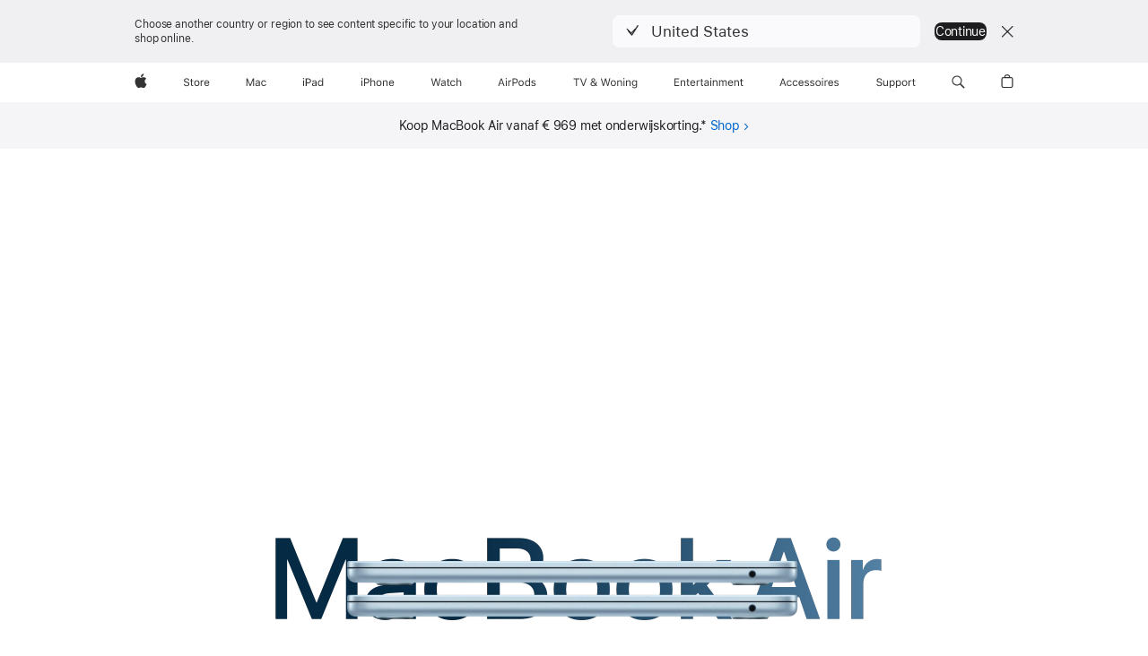

--- FILE ---
content_type: text/html; charset=utf-8
request_url: https://www.apple.com/nl/macbook-air/
body_size: 61634
content:
<!DOCTYPE html>
<html class="no-js" xmlns="http://www.w3.org/1999/xhtml" xml:lang="nl-NL" lang="nl-NL" dir="ltr" prefix="og: http://ogp.me/ns#">
<head>
	
































<meta charset="utf-8" />
<link rel="canonical" href="https://www.apple.com/nl/macbook-air/" />


	
	<link rel="alternate" href="https://www.apple.com/ae-ar/macbook-air/" hreflang="ar-AE" /><link rel="alternate" href="https://www.apple.com/ae/macbook-air/" hreflang="en-AE" /><link rel="alternate" href="https://www.apple.com/am/macbook-air/" hreflang="en-AM" /><link rel="alternate" href="https://www.apple.com/at/macbook-air/" hreflang="de-AT" /><link rel="alternate" href="https://www.apple.com/au/macbook-air/" hreflang="en-AU" /><link rel="alternate" href="https://www.apple.com/az/macbook-air/" hreflang="en-AZ" /><link rel="alternate" href="https://www.apple.com/befr/macbook-air/" hreflang="fr-BE" /><link rel="alternate" href="https://www.apple.com/benl/macbook-air/" hreflang="nl-BE" /><link rel="alternate" href="https://www.apple.com/bg/macbook-air/" hreflang="bg-BG" /><link rel="alternate" href="https://www.apple.com/bh-ar/macbook-air/" hreflang="ar-BH" /><link rel="alternate" href="https://www.apple.com/bh/macbook-air/" hreflang="en-BH" /><link rel="alternate" href="https://www.apple.com/br/macbook-air/" hreflang="pt-BR" /><link rel="alternate" href="https://www.apple.com/bw/macbook-air/" hreflang="en-BW" /><link rel="alternate" href="https://www.apple.com/ca/fr/macbook-air/" hreflang="fr-CA" /><link rel="alternate" href="https://www.apple.com/ca/macbook-air/" hreflang="en-CA" /><link rel="alternate" href="https://www.apple.com/cf/macbook-air/" hreflang="fr-CF" /><link rel="alternate" href="https://www.apple.com/chde/macbook-air/" hreflang="de-CH" /><link rel="alternate" href="https://www.apple.com/chfr/macbook-air/" hreflang="fr-CH" /><link rel="alternate" href="https://www.apple.com/ci/macbook-air/" hreflang="fr-CI" /><link rel="alternate" href="https://www.apple.com/cl/macbook-air/" hreflang="es-CL" /><link rel="alternate" href="https://www.apple.com/cm/macbook-air/" hreflang="fr-CM" /><link rel="alternate" href="https://www.apple.com/co/macbook-air/" hreflang="es-CO" /><link rel="alternate" href="https://www.apple.com/cz/macbook-air/" hreflang="cs-CZ" /><link rel="alternate" href="https://www.apple.com/de/macbook-air/" hreflang="de-DE" /><link rel="alternate" href="https://www.apple.com/dk/macbook-air/" hreflang="da-DK" /><link rel="alternate" href="https://www.apple.com/ee/macbook-air/" hreflang="et-EE" /><link rel="alternate" href="https://www.apple.com/eg-ar/macbook-air/" hreflang="ar-EG" /><link rel="alternate" href="https://www.apple.com/eg/macbook-air/" hreflang="en-EG" /><link rel="alternate" href="https://www.apple.com/es/macbook-air/" hreflang="es-ES" /><link rel="alternate" href="https://www.apple.com/fi/macbook-air/" hreflang="fi-FI" /><link rel="alternate" href="https://www.apple.com/fr/macbook-air/" hreflang="fr-FR" /><link rel="alternate" href="https://www.apple.com/ge/macbook-air/" hreflang="en-GE" /><link rel="alternate" href="https://www.apple.com/gn/macbook-air/" hreflang="fr-GN" /><link rel="alternate" href="https://www.apple.com/gq/macbook-air/" hreflang="fr-GQ" /><link rel="alternate" href="https://www.apple.com/gr/macbook-air/" hreflang="el-GR" /><link rel="alternate" href="https://www.apple.com/gw/macbook-air/" hreflang="en-GW" /><link rel="alternate" href="https://www.apple.com/hk/en/macbook-air/" hreflang="en-HK" /><link rel="alternate" href="https://www.apple.com/hk/macbook-air/" hreflang="zh-HK" /><link rel="alternate" href="https://www.apple.com/hr/macbook-air/" hreflang="hr-HR" /><link rel="alternate" href="https://www.apple.com/hu/macbook-air/" hreflang="hu-HU" /><link rel="alternate" href="https://www.apple.com/id/macbook-air/" hreflang="en-ID" /><link rel="alternate" href="https://www.apple.com/ie/macbook-air/" hreflang="en-IE" /><link rel="alternate" href="https://www.apple.com/il/macbook-air/" hreflang="en-IL" /><link rel="alternate" href="https://www.apple.com/in/macbook-air/" hreflang="en-IN" /><link rel="alternate" href="https://www.apple.com/it/macbook-air/" hreflang="it-IT" /><link rel="alternate" href="https://www.apple.com/jo-ar/macbook-air/" hreflang="ar-JO" /><link rel="alternate" href="https://www.apple.com/jo/macbook-air/" hreflang="en-JO" /><link rel="alternate" href="https://www.apple.com/jp/macbook-air/" hreflang="ja-JP" /><link rel="alternate" href="https://www.apple.com/ke/macbook-air/" hreflang="en-KE" /><link rel="alternate" href="https://www.apple.com/kg/macbook-air/" hreflang="en-KG" /><link rel="alternate" href="https://www.apple.com/kr/macbook-air/" hreflang="ko-KR" /><link rel="alternate" href="https://www.apple.com/kw-ar/macbook-air/" hreflang="ar-KW" /><link rel="alternate" href="https://www.apple.com/kw/macbook-air/" hreflang="en-KW" /><link rel="alternate" href="https://www.apple.com/kz/macbook-air/" hreflang="en-KZ" /><link rel="alternate" href="https://www.apple.com/la/macbook-air/" hreflang="es-VE" /><link rel="alternate" href="https://www.apple.com/la/macbook-air/" hreflang="es-HN" /><link rel="alternate" href="https://www.apple.com/la/macbook-air/" hreflang="es-CR" /><link rel="alternate" href="https://www.apple.com/la/macbook-air/" hreflang="es-NI" /><link rel="alternate" href="https://www.apple.com/la/macbook-air/" hreflang="es-PA" /><link rel="alternate" href="https://www.apple.com/la/macbook-air/" hreflang="es-GT" /><link rel="alternate" href="https://www.apple.com/la/macbook-air/" hreflang="es-PE" /><link rel="alternate" href="https://www.apple.com/la/macbook-air/" hreflang="es-EC" /><link rel="alternate" href="https://www.apple.com/la/macbook-air/" hreflang="es-DO" /><link rel="alternate" href="https://www.apple.com/la/macbook-air/" hreflang="es-PY" /><link rel="alternate" href="https://www.apple.com/la/macbook-air/" hreflang="es-SV" /><link rel="alternate" href="https://www.apple.com/la/macbook-air/" hreflang="es-AR" /><link rel="alternate" href="https://www.apple.com/la/macbook-air/" hreflang="es-UY" /><link rel="alternate" href="https://www.apple.com/la/macbook-air/" hreflang="es-BO" /><link rel="alternate" href="https://www.apple.com/lae/macbook-air/" hreflang="en-VC" /><link rel="alternate" href="https://www.apple.com/lae/macbook-air/" hreflang="en-BM" /><link rel="alternate" href="https://www.apple.com/lae/macbook-air/" hreflang="en-MS" /><link rel="alternate" href="https://www.apple.com/lae/macbook-air/" hreflang="en-TT" /><link rel="alternate" href="https://www.apple.com/lae/macbook-air/" hreflang="en-KY" /><link rel="alternate" href="https://www.apple.com/lae/macbook-air/" hreflang="en-JM" /><link rel="alternate" href="https://www.apple.com/lae/macbook-air/" hreflang="en-GY" /><link rel="alternate" href="https://www.apple.com/lae/macbook-air/" hreflang="en-KN" /><link rel="alternate" href="https://www.apple.com/lae/macbook-air/" hreflang="en-DM" /><link rel="alternate" href="https://www.apple.com/lae/macbook-air/" hreflang="en-AI" /><link rel="alternate" href="https://www.apple.com/lae/macbook-air/" hreflang="en-TC" /><link rel="alternate" href="https://www.apple.com/lae/macbook-air/" hreflang="en-BZ" /><link rel="alternate" href="https://www.apple.com/lae/macbook-air/" hreflang="en-BB" /><link rel="alternate" href="https://www.apple.com/lae/macbook-air/" hreflang="en-VG" /><link rel="alternate" href="https://www.apple.com/lae/macbook-air/" hreflang="en-SR" /><link rel="alternate" href="https://www.apple.com/lae/macbook-air/" hreflang="en-AG" /><link rel="alternate" href="https://www.apple.com/lae/macbook-air/" hreflang="en-GD" /><link rel="alternate" href="https://www.apple.com/lae/macbook-air/" hreflang="en-BS" /><link rel="alternate" href="https://www.apple.com/lae/macbook-air/" hreflang="en-LC" /><link rel="alternate" href="https://www.apple.com/li/macbook-air/" hreflang="de-LI" /><link rel="alternate" href="https://www.apple.com/lt/macbook-air/" hreflang="lt-LT" /><link rel="alternate" href="https://www.apple.com/lu/macbook-air/" hreflang="fr-LU" /><link rel="alternate" href="https://www.apple.com/lv/macbook-air/" hreflang="lv-LV" /><link rel="alternate" href="https://www.apple.com/ma/macbook-air/" hreflang="fr-MA" /><link rel="alternate" href="https://www.apple.com/macbook-air/" hreflang="en-US" /><link rel="alternate" href="https://www.apple.com/md/macbook-air/" hreflang="en-MD" /><link rel="alternate" href="https://www.apple.com/me/macbook-air/" hreflang="en-ME" /><link rel="alternate" href="https://www.apple.com/mg/macbook-air/" hreflang="en-MG" /><link rel="alternate" href="https://www.apple.com/mk/macbook-air/" hreflang="en-MK" /><link rel="alternate" href="https://www.apple.com/ml/macbook-air/" hreflang="fr-ML" /><link rel="alternate" href="https://www.apple.com/mo/macbook-air/" hreflang="zh-MO" /><link rel="alternate" href="https://www.apple.com/mt/macbook-air/" hreflang="en-MT" /><link rel="alternate" href="https://www.apple.com/mu/macbook-air/" hreflang="fr-MU" /><link rel="alternate" href="https://www.apple.com/mx/macbook-air/" hreflang="es-MX" /><link rel="alternate" href="https://www.apple.com/my/macbook-air/" hreflang="en-MY" /><link rel="alternate" href="https://www.apple.com/mz/macbook-air/" hreflang="en-MZ" /><link rel="alternate" href="https://www.apple.com/ne/macbook-air/" hreflang="fr-NE" /><link rel="alternate" href="https://www.apple.com/ng/macbook-air/" hreflang="en-NG" /><link rel="alternate" href="https://www.apple.com/nl/macbook-air/" hreflang="nl-NL" /><link rel="alternate" href="https://www.apple.com/no/macbook-air/" hreflang="no-NO" /><link rel="alternate" href="https://www.apple.com/nz/macbook-air/" hreflang="en-NZ" /><link rel="alternate" href="https://www.apple.com/om-ar/macbook-air/" hreflang="ar-OM" /><link rel="alternate" href="https://www.apple.com/om/macbook-air/" hreflang="en-OM" /><link rel="alternate" href="https://www.apple.com/ph/macbook-air/" hreflang="en-PH" /><link rel="alternate" href="https://www.apple.com/pl/macbook-air/" hreflang="pl-PL" /><link rel="alternate" href="https://www.apple.com/pt/macbook-air/" hreflang="pt-PT" /><link rel="alternate" href="https://www.apple.com/qa-ar/macbook-air/" hreflang="ar-QA" /><link rel="alternate" href="https://www.apple.com/qa/macbook-air/" hreflang="en-QA" /><link rel="alternate" href="https://www.apple.com/ro/macbook-air/" hreflang="ro-RO" /><link rel="alternate" href="https://www.apple.com/sa-ar/macbook-air/" hreflang="ar-SA" /><link rel="alternate" href="https://www.apple.com/sa/macbook-air/" hreflang="en-SA" /><link rel="alternate" href="https://www.apple.com/se/macbook-air/" hreflang="sv-SE" /><link rel="alternate" href="https://www.apple.com/sg/macbook-air/" hreflang="en-SG" /><link rel="alternate" href="https://www.apple.com/si/macbook-air/" hreflang="en-SI" /><link rel="alternate" href="https://www.apple.com/sk/macbook-air/" hreflang="sk-SK" /><link rel="alternate" href="https://www.apple.com/sn/macbook-air/" hreflang="fr-SN" /><link rel="alternate" href="https://www.apple.com/th/macbook-air/" hreflang="th-TH" /><link rel="alternate" href="https://www.apple.com/tj/macbook-air/" hreflang="en-TJ" /><link rel="alternate" href="https://www.apple.com/tm/macbook-air/" hreflang="en-TM" /><link rel="alternate" href="https://www.apple.com/tn/macbook-air/" hreflang="fr-TN" /><link rel="alternate" href="https://www.apple.com/tr/macbook-air/" hreflang="tr-TR" /><link rel="alternate" href="https://www.apple.com/tw/macbook-air/" hreflang="zh-TW" /><link rel="alternate" href="https://www.apple.com/ua/macbook-air/" hreflang="uk-UA" /><link rel="alternate" href="https://www.apple.com/ug/macbook-air/" hreflang="en-UG" /><link rel="alternate" href="https://www.apple.com/uk/macbook-air/" hreflang="en-GB" /><link rel="alternate" href="https://www.apple.com/uz/macbook-air/" hreflang="en-UZ" /><link rel="alternate" href="https://www.apple.com/vn/macbook-air/" hreflang="vi-VN" /><link rel="alternate" href="https://www.apple.com/za/macbook-air/" hreflang="en-ZA" />




	
<meta name="viewport" content="width=device-width, initial-scale=1, viewport-fit=cover" />

	
	
		<link rel="stylesheet" type="text/css" href="/api-www/global-elements/global-header/v1/assets/globalheader.css" />
		<link rel="stylesheet" type="text/css" href="/ac/globalfooter/8/nl_NL/styles/ac-globalfooter.built.css" />
	
	<link rel="stylesheet" type="text/css" href="/ac/localnav/9/styles/ac-localnav.built.css" />

	




	
		
	


	





	
	
	
	







	
	
	
	




	
	
	
	






	
	
	
	






	
	
	

	












	

	
	

	
	

	
	


	

	










































<link rel="ac:pricing-endpoint" href="/nl/shop/mcm/product-price">
<link rel="ac:edupricing-endpoint" href="/nl-edu/shop/mcm/product-price">
<link rel="ac:tradein-endpoint" href="/nl/shop/mcm/tradein-credit">





	




























	<meta name="ac:edupricing-alias" content="macbook-air-education=MBA_M4_13">
	<meta name="ac:pricing-alias" content="macbook-air-main=MBA_MAIN">
	<meta name="ac:pricing-alias" content="macbook-air=MBA_M4_13">
	<meta name="ac:pricing-alias" content="macbook-pro=MBP_M4_MAIN">
	






















































	<title>MacBook Air 13&quot; en 15&quot; - Apple (NL)</title>
	<meta name="Description" content="MacBook Air met de razendsnelle M4‑chip. Gemaakt voor Apple Intelligence. Superlicht, met batterij voor een hele dag. Nu in de kleur hemelsblauw." />
	<meta property="og:image" content="https://www.apple.com/v/macbook-air/x/images/meta/macbook_air_mx__ez5y0k5yy7au_og.png?202512190207" />
	<meta property="og:title" content="MacBook Air 13&quot; en 15&quot;" />
	<meta property="og:description" content="MacBook Air met de razendsnelle M4‑chip. Gemaakt voor Apple Intelligence. Superlicht, met batterij voor een hele dag. Nu in de kleur hemelsblauw." />
	<meta property="og:url" content="https://www.apple.com/nl/macbook-air/" />
	<meta property="og:locale" content="nl_NL" />
	<meta property="og:site_name" content="Apple (Nederland)" />
	<meta property="og:type" content="website" />
	<meta name="twitter:site" content="@Apple" />
	<meta name="twitter:card" content="summary_large_image" />
	<meta property="analytics-track" content="macbook air - overview">
	<meta property="analytics-s-channel" content="macbookair" />

	<meta property="analytics-s-bucket-0" content="applestoreww" />
	<meta property="analytics-s-bucket-1" content="applestoreww" />
	<meta property="analytics-s-bucket-2" content="applestoreww" />


	<link rel="stylesheet" href="/wss/fonts?families=SF+Pro,v3|SF+Pro+Icons,v3" />
	<link rel="stylesheet" href="/v/macbook-air/x/built/styles/main.built.css" type="text/css" />
	<link rel="stylesheet" href="/v/macbook-air/x/built/styles/overview.built.css" type="text/css" />
	<link rel="stylesheet" href="/nl/macbook-air/styles/overview.css" type="text/css" />
	<script src="/v/macbook-air/x/built/scripts/head.built.js" type="text/javascript" charset="utf-8"></script>
</head>
<body class="page-overview ">
	
<meta name="globalnav-store-key" content="SFX9YPYY9PPXCU9KH" />

    <div id="globalheader"><aside id="globalmessage-segment" lang="nl-NL" dir="ltr" class="globalmessage-segment"><ul data-strings="{&quot;view&quot;:&quot;{%STOREFRONT%} Start Store&quot;,&quot;segments&quot;:{&quot;smb&quot;:&quot;Start Store voor bedrijven&quot;,&quot;eduInd&quot;:&quot;Start Store voor het onderwijs&quot;,&quot;other&quot;:&quot;Start Store&quot;},&quot;exit&quot;:&quot;Sluit af&quot;}" class="globalmessage-segment-content"></ul></aside><nav id="globalnav" lang="nl-NL" dir="ltr" aria-label="Wereldwijd" data-analytics-element-engagement-start="globalnav:onFlyoutOpen" data-analytics-element-engagement-end="globalnav:onFlyoutClose" data-store-api="/[storefront]/shop/bag/status" data-analytics-activitymap-region-id="global nav" data-analytics-region="global nav" class="globalnav no-js   "><div class="globalnav-content"><div class="globalnav-item globalnav-menuback"><button aria-label="Hoofdmenu" class="globalnav-menuback-button"><span class="globalnav-chevron-icon"><svg height="48" viewBox="0 0 9 48" width="9" xmlns="http://www.w3.org/2000/svg"><path d="m1.5618 24.0621 6.5581-6.4238c.2368-.2319.2407-.6118.0088-.8486-.2324-.2373-.6123-.2407-.8486-.0088l-7 6.8569c-.1157.1138-.1807.2695-.1802.4316.001.1621.0674.3174.1846.4297l7 6.7241c.1162.1118.2661.1675.4155.1675.1577 0 .3149-.062.4326-.1846.2295-.2388.2222-.6187-.0171-.8481z"/></svg></span></button></div><ul id="globalnav-list" class="globalnav-list"><li data-analytics-element-engagement="globalnav hover - apple" class="
				globalnav-item
				globalnav-item-apple
				
				
			"><a href="/nl/" data-globalnav-item-name="apple" data-analytics-title="apple home" aria-label="Apple" class="globalnav-link globalnav-link-apple"><span class="globalnav-image-regular globalnav-link-image"><svg height="44" viewBox="0 0 14 44" width="14" xmlns="http://www.w3.org/2000/svg"><path d="m13.0729 17.6825a3.61 3.61 0 0 0 -1.7248 3.0365 3.5132 3.5132 0 0 0 2.1379 3.2223 8.394 8.394 0 0 1 -1.0948 2.2618c-.6816.9812-1.3943 1.9623-2.4787 1.9623s-1.3633-.63-2.613-.63c-1.2187 0-1.6525.6507-2.644.6507s-1.6834-.9089-2.4787-2.0243a9.7842 9.7842 0 0 1 -1.6628-5.2776c0-3.0984 2.014-4.7405 3.9969-4.7405 1.0535 0 1.9314.6919 2.5924.6919.63 0 1.6112-.7333 2.8092-.7333a3.7579 3.7579 0 0 1 3.1604 1.5802zm-3.7284-2.8918a3.5615 3.5615 0 0 0 .8469-2.22 1.5353 1.5353 0 0 0 -.031-.32 3.5686 3.5686 0 0 0 -2.3445 1.2084 3.4629 3.4629 0 0 0 -.8779 2.1585 1.419 1.419 0 0 0 .031.2892 1.19 1.19 0 0 0 .2169.0207 3.0935 3.0935 0 0 0 2.1586-1.1368z"/></svg></span><span class="globalnav-image-compact globalnav-link-image"><svg height="48" viewBox="0 0 17 48" width="17" xmlns="http://www.w3.org/2000/svg"><path d="m15.5752 19.0792a4.2055 4.2055 0 0 0 -2.01 3.5376 4.0931 4.0931 0 0 0 2.4908 3.7542 9.7779 9.7779 0 0 1 -1.2755 2.6351c-.7941 1.1431-1.6244 2.2862-2.8878 2.2862s-1.5883-.734-3.0443-.734c-1.42 0-1.9252.7581-3.08.7581s-1.9611-1.0589-2.8876-2.3584a11.3987 11.3987 0 0 1 -1.9373-6.1487c0-3.61 2.3464-5.523 4.6566-5.523 1.2274 0 2.25.8062 3.02.8062.734 0 1.8771-.8543 3.2729-.8543a4.3778 4.3778 0 0 1 3.6822 1.841zm-6.8586-2.0456a1.3865 1.3865 0 0 1 -.2527-.024 1.6557 1.6557 0 0 1 -.0361-.337 4.0341 4.0341 0 0 1 1.0228-2.5148 4.1571 4.1571 0 0 1 2.7314-1.4078 1.7815 1.7815 0 0 1 .0361.373 4.1487 4.1487 0 0 1 -.9867 2.587 3.6039 3.6039 0 0 1 -2.5148 1.3236z"/></svg></span><span class="globalnav-link-text">Apple</span></a></li><li data-topnav-flyout-item="menu" data-topnav-flyout-label="Menu" role="none" class="globalnav-item globalnav-menu"><div data-topnav-flyout="menu" class="globalnav-flyout"><div class="globalnav-menu-list"><div data-analytics-element-engagement="globalnav hover - store" class="
				globalnav-item
				globalnav-item-store
				globalnav-item-menu
				
			"><ul role="none" class="globalnav-submenu-trigger-group"><li class="globalnav-submenu-trigger-item"><a href="/nl/shop/goto/store" data-globalnav-item-name="store" data-topnav-flyout-trigger-compact="true" data-analytics-title="store" data-analytics-element-engagement="hover - store" aria-label="Store" class="globalnav-link globalnav-submenu-trigger-link globalnav-link-store"><span class="globalnav-link-text-container"><span class="globalnav-image-regular globalnav-link-image"><svg height="44" viewBox="0 0 30 44" width="30" xmlns="http://www.w3.org/2000/svg"><path d="m26.5679 20.4629c1.002 0 1.67.738 1.693 1.857h-3.48c.076-1.119.779-1.857 1.787-1.857zm2.754 2.672v-.387c0-1.963-1.037-3.176-2.742-3.176-1.735 0-2.848 1.289-2.848 3.276 0 1.998 1.096 3.263 2.848 3.263 1.383 0 2.367-.668 2.66-1.746h-1.008c-.264.557-.814.856-1.629.856-1.072 0-1.769-.791-1.822-2.039v-.047zm-9.547-3.451h.96v.937h.094c.188-.615.914-1.049 1.752-1.049.164 0 .375.012.504.03v1.007c-.082-.023-.445-.058-.644-.058-.961 0-1.659 1.098-1.659 1.535v3.914h-1.007zm-4.27 5.519c-1.195 0-1.869-.867-1.869-2.361 0-1.5.674-2.361 1.869-2.361 1.196 0 1.87.861 1.87 2.361 0 1.494-.674 2.361-1.87 2.361zm0-5.631c-1.798 0-2.912 1.237-2.912 3.27 0 2.027 1.114 3.269 2.912 3.269 1.799 0 2.913-1.242 2.913-3.269 0-2.033-1.114-3.27-2.913-3.27zm-5.478-1.475v1.635h1.407v.843h-1.407v3.575c0 .744.282 1.06.938 1.06.182 0 .281-.006.469-.023v.849c-.199.035-.393.059-.592.059-1.301 0-1.822-.481-1.822-1.688v-3.832h-1.02v-.843h1.02v-1.635zm-8.103 5.694c.129.885.973 1.447 2.174 1.447 1.137 0 1.975-.615 1.975-1.453 0-.72-.527-1.177-1.693-1.47l-1.084-.282c-1.53-.386-2.192-1.078-2.192-2.279 0-1.436 1.201-2.408 2.988-2.408 1.635 0 2.854.972 2.942 2.338h-1.061c-.146-.867-.861-1.383-1.916-1.383-1.125 0-1.869.562-1.869 1.418 0 .662.463 1.043 1.629 1.342l.885.234c1.752.439 2.455 1.119 2.455 2.361 0 1.553-1.225 2.543-3.158 2.543-1.793 0-3.03-.949-3.141-2.408z"/></svg></span><span class="globalnav-link-text">Store</span></span></a></li></ul></div><div data-analytics-element-engagement="globalnav hover - mac" class="
				globalnav-item
				globalnav-item-mac
				globalnav-item-menu
				
			"><ul role="none" class="globalnav-submenu-trigger-group"><li class="globalnav-submenu-trigger-item"><a href="/nl/mac/" data-globalnav-item-name="mac" data-topnav-flyout-trigger-compact="true" data-analytics-title="mac" data-analytics-element-engagement="hover - mac" aria-label="Mac" class="globalnav-link globalnav-submenu-trigger-link globalnav-link-mac"><span class="globalnav-link-text-container"><span class="globalnav-image-regular globalnav-link-image"><svg height="44" viewBox="0 0 23 44" width="23" xmlns="http://www.w3.org/2000/svg"><path d="m8.1558 25.9987v-6.457h-.0703l-2.666 6.457h-.8907l-2.666-6.457h-.0703v6.457h-.9844v-8.4551h1.2246l2.8945 7.0547h.0938l2.8945-7.0547h1.2246v8.4551zm2.5166-1.7696c0-1.1309.832-1.7812 2.3027-1.8691l1.8223-.1113v-.5742c0-.7793-.4863-1.207-1.4297-1.207-.7559 0-1.2832.2871-1.4238.7852h-1.0195c.1348-1.0137 1.1309-1.6816 2.4785-1.6816 1.541 0 2.4023.791 2.4023 2.1035v4.3242h-.9609v-.9318h-.0938c-.4102.6738-1.1016 1.043-1.9453 1.043-1.2246 0-2.1328-.7266-2.1328-1.8809zm4.125-.5859v-.5801l-1.6992.1113c-.9609.0645-1.3828.3984-1.3828 1.0312 0 .6445.5449 1.0195 1.2773 1.0195 1.0371.0001 1.8047-.6796 1.8047-1.5819zm6.958-2.0273c-.1641-.627-.7207-1.1367-1.6289-1.1367-1.1367 0-1.8516.9082-1.8516 2.3379 0 1.459.7266 2.3848 1.8516 2.3848.8496 0 1.4414-.3926 1.6289-1.1074h1.0195c-.1816 1.1602-1.125 2.0156-2.6426 2.0156-1.7695 0-2.9004-1.2832-2.9004-3.293 0-1.9688 1.125-3.2461 2.8945-3.2461 1.5352 0 2.4727.9199 2.6484 2.0449z"/></svg></span><span class="globalnav-link-text">Mac</span></span></a></li></ul></div><div data-analytics-element-engagement="globalnav hover - ipad" class="
				globalnav-item
				globalnav-item-ipad
				globalnav-item-menu
				
			"><ul role="none" class="globalnav-submenu-trigger-group"><li class="globalnav-submenu-trigger-item"><a href="/nl/ipad/" data-globalnav-item-name="ipad" data-topnav-flyout-trigger-compact="true" data-analytics-title="ipad" data-analytics-element-engagement="hover - ipad" aria-label="iPad" class="globalnav-link globalnav-submenu-trigger-link globalnav-link-ipad"><span class="globalnav-link-text-container"><span class="globalnav-image-regular globalnav-link-image"><svg height="44" viewBox="0 0 24 44" width="24" xmlns="http://www.w3.org/2000/svg"><path d="m14.9575 23.7002c0 .902-.768 1.582-1.805 1.582-.732 0-1.277-.375-1.277-1.02 0-.632.422-.966 1.383-1.031l1.699-.111zm-1.395-4.072c-1.347 0-2.343.668-2.478 1.681h1.019c.141-.498.668-.785 1.424-.785.944 0 1.43.428 1.43 1.207v.574l-1.822.112c-1.471.088-2.303.738-2.303 1.869 0 1.154.908 1.881 2.133 1.881.844 0 1.535-.369 1.945-1.043h.094v.931h.961v-4.324c0-1.312-.862-2.103-2.403-2.103zm6.769 5.575c-1.155 0-1.846-.885-1.846-2.361 0-1.471.697-2.362 1.846-2.362 1.142 0 1.857.914 1.857 2.362 0 1.459-.709 2.361-1.857 2.361zm1.834-8.027v3.503h-.088c-.358-.691-1.102-1.107-1.981-1.107-1.605 0-2.654 1.289-2.654 3.27 0 1.986 1.037 3.269 2.654 3.269.873 0 1.623-.416 2.022-1.119h.093v1.008h.961v-8.824zm-15.394 4.869h-1.863v-3.563h1.863c1.225 0 1.899.639 1.899 1.799 0 1.119-.697 1.764-1.899 1.764zm.276-4.5h-3.194v8.455h1.055v-3.018h2.127c1.588 0 2.719-1.119 2.719-2.701 0-1.611-1.108-2.736-2.707-2.736zm-6.064 8.454h1.008v-6.316h-1.008zm-.199-8.237c0-.387.316-.704.703-.704s.703.317.703.704c0 .386-.316.703-.703.703s-.703-.317-.703-.703z"/></svg></span><span class="globalnav-link-text">iPad</span></span></a></li></ul></div><div data-analytics-element-engagement="globalnav hover - iphone" class="
				globalnav-item
				globalnav-item-iphone
				globalnav-item-menu
				
			"><ul role="none" class="globalnav-submenu-trigger-group"><li class="globalnav-submenu-trigger-item"><a href="/nl/iphone/" data-globalnav-item-name="iphone" data-topnav-flyout-trigger-compact="true" data-analytics-title="iphone" data-analytics-element-engagement="hover - iphone" aria-label="iPhone" class="globalnav-link globalnav-submenu-trigger-link globalnav-link-iphone"><span class="globalnav-link-text-container"><span class="globalnav-image-regular globalnav-link-image"><svg height="44" viewBox="0 0 38 44" width="38" xmlns="http://www.w3.org/2000/svg"><path d="m32.7129 22.3203h3.48c-.023-1.119-.691-1.857-1.693-1.857-1.008 0-1.711.738-1.787 1.857zm4.459 2.045c-.293 1.078-1.277 1.746-2.66 1.746-1.752 0-2.848-1.266-2.848-3.264 0-1.986 1.113-3.275 2.848-3.275 1.705 0 2.742 1.213 2.742 3.176v.386h-4.541v.047c.053 1.248.75 2.039 1.822 2.039.815 0 1.366-.298 1.629-.855zm-12.282-4.682h.961v.996h.094c.316-.697.932-1.107 1.898-1.107 1.418 0 2.209.838 2.209 2.338v4.09h-1.007v-3.844c0-1.137-.481-1.676-1.489-1.676s-1.658.674-1.658 1.781v3.739h-1.008zm-2.499 3.158c0-1.5-.674-2.361-1.869-2.361-1.196 0-1.87.861-1.87 2.361 0 1.495.674 2.362 1.87 2.362 1.195 0 1.869-.867 1.869-2.362zm-4.782 0c0-2.033 1.114-3.269 2.913-3.269 1.798 0 2.912 1.236 2.912 3.269 0 2.028-1.114 3.27-2.912 3.27-1.799 0-2.913-1.242-2.913-3.27zm-6.636-5.666h1.008v3.504h.093c.317-.697.979-1.107 1.946-1.107 1.336 0 2.179.855 2.179 2.338v4.09h-1.007v-3.844c0-1.119-.504-1.676-1.459-1.676-1.131 0-1.752.715-1.752 1.781v3.739h-1.008zm-6.015 4.87h1.863c1.202 0 1.899-.645 1.899-1.764 0-1.16-.674-1.799-1.899-1.799h-1.863zm2.139-4.5c1.599 0 2.707 1.125 2.707 2.736 0 1.582-1.131 2.701-2.719 2.701h-2.127v3.018h-1.055v-8.455zm-6.114 8.454h1.008v-6.316h-1.008zm-.2-8.238c0-.386.317-.703.703-.703.387 0 .704.317.704.703 0 .387-.317.704-.704.704-.386 0-.703-.317-.703-.704z"/></svg></span><span class="globalnav-link-text">iPhone</span></span></a></li></ul></div><div data-analytics-element-engagement="globalnav hover - watch" class="
				globalnav-item
				globalnav-item-watch
				globalnav-item-menu
				
			"><ul role="none" class="globalnav-submenu-trigger-group"><li class="globalnav-submenu-trigger-item"><a href="/nl/watch/" data-globalnav-item-name="watch" data-topnav-flyout-trigger-compact="true" data-analytics-title="watch" data-analytics-element-engagement="hover - watch" aria-label="Watch" class="globalnav-link globalnav-submenu-trigger-link globalnav-link-watch"><span class="globalnav-link-text-container"><span class="globalnav-image-regular globalnav-link-image"><svg height="44" viewBox="0 0 35 44" width="35" xmlns="http://www.w3.org/2000/svg"><path d="m28.9819 17.1758h1.008v3.504h.094c.316-.697.978-1.108 1.945-1.108 1.336 0 2.18.856 2.18 2.338v4.09h-1.008v-3.844c0-1.119-.504-1.675-1.459-1.675-1.131 0-1.752.715-1.752 1.781v3.738h-1.008zm-2.42 4.441c-.164-.627-.721-1.136-1.629-1.136-1.137 0-1.852.908-1.852 2.338 0 1.459.727 2.384 1.852 2.384.849 0 1.441-.392 1.629-1.107h1.019c-.182 1.16-1.125 2.016-2.642 2.016-1.77 0-2.901-1.284-2.901-3.293 0-1.969 1.125-3.247 2.895-3.247 1.535 0 2.472.92 2.648 2.045zm-6.533-3.568v1.635h1.407v.844h-1.407v3.574c0 .744.282 1.06.938 1.06.182 0 .281-.006.469-.023v.85c-.2.035-.393.058-.592.058-1.301 0-1.822-.48-1.822-1.687v-3.832h-1.02v-.844h1.02v-1.635zm-4.2 5.596v-.58l-1.699.111c-.961.064-1.383.398-1.383 1.031 0 .645.545 1.02 1.277 1.02 1.038 0 1.805-.68 1.805-1.582zm-4.125.586c0-1.131.832-1.782 2.303-1.869l1.822-.112v-.574c0-.779-.486-1.207-1.43-1.207-.755 0-1.283.287-1.423.785h-1.02c.135-1.014 1.131-1.682 2.479-1.682 1.541 0 2.402.792 2.402 2.104v4.324h-.961v-.931h-.094c-.41.673-1.101 1.043-1.945 1.043-1.225 0-2.133-.727-2.133-1.881zm-7.684 1.769h-.996l-2.303-8.455h1.101l1.682 6.873h.07l1.893-6.873h1.066l1.893 6.873h.07l1.682-6.873h1.101l-2.302 8.455h-.996l-1.946-6.674h-.07z"/></svg></span><span class="globalnav-link-text">Watch</span></span></a></li></ul></div><div data-analytics-element-engagement="globalnav hover - airpods" class="
				globalnav-item
				globalnav-item-airpods
				globalnav-item-menu
				
			"><ul role="none" class="globalnav-submenu-trigger-group"><li class="globalnav-submenu-trigger-item"><a href="/nl/airpods/" data-globalnav-item-name="airpods" data-topnav-flyout-trigger-compact="true" data-analytics-title="airpods" data-analytics-element-engagement="hover - airpods" aria-label="AirPods" class="globalnav-link globalnav-submenu-trigger-link globalnav-link-airpods"><span class="globalnav-link-text-container"><span class="globalnav-image-regular globalnav-link-image"><svg height="44" viewBox="0 0 43 44" width="43" xmlns="http://www.w3.org/2000/svg"><path d="m11.7153 19.6836h.961v.937h.094c.187-.615.914-1.048 1.752-1.048.164 0 .375.011.504.029v1.008c-.082-.024-.446-.059-.645-.059-.961 0-1.658.645-1.658 1.535v3.914h-1.008zm28.135-.111c1.324 0 2.244.656 2.379 1.693h-.996c-.135-.504-.627-.838-1.389-.838-.75 0-1.336.381-1.336.943 0 .434.352.704 1.096.885l.973.235c1.189.287 1.763.802 1.763 1.711 0 1.13-1.095 1.91-2.531 1.91-1.406 0-2.373-.674-2.484-1.723h1.037c.17.533.674.873 1.482.873.85 0 1.459-.404 1.459-.984 0-.434-.328-.727-1.002-.891l-1.084-.264c-1.183-.287-1.722-.796-1.722-1.71 0-1.049 1.013-1.84 2.355-1.84zm-6.665 5.631c-1.155 0-1.846-.885-1.846-2.362 0-1.471.697-2.361 1.846-2.361 1.142 0 1.857.914 1.857 2.361 0 1.459-.709 2.362-1.857 2.362zm1.834-8.028v3.504h-.088c-.358-.691-1.102-1.107-1.981-1.107-1.605 0-2.654 1.289-2.654 3.269 0 1.987 1.037 3.27 2.654 3.27.873 0 1.623-.416 2.022-1.119h.094v1.007h.961v-8.824zm-9.001 8.028c-1.195 0-1.869-.868-1.869-2.362 0-1.5.674-2.361 1.869-2.361 1.196 0 1.869.861 1.869 2.361 0 1.494-.673 2.362-1.869 2.362zm0-5.631c-1.799 0-2.912 1.236-2.912 3.269 0 2.028 1.113 3.27 2.912 3.27s2.912-1.242 2.912-3.27c0-2.033-1.113-3.269-2.912-3.269zm-17.071 6.427h1.008v-6.316h-1.008zm-.199-8.238c0-.387.317-.703.703-.703.387 0 .703.316.703.703s-.316.703-.703.703c-.386 0-.703-.316-.703-.703zm-6.137 4.922 1.324-3.773h.093l1.325 3.773zm1.892-5.139h-1.043l-3.117 8.455h1.107l.85-2.42h3.363l.85 2.42h1.107zm14.868 4.5h-1.864v-3.562h1.864c1.224 0 1.898.639 1.898 1.799 0 1.119-.697 1.763-1.898 1.763zm.275-4.5h-3.193v8.455h1.054v-3.017h2.127c1.588 0 2.719-1.119 2.719-2.701 0-1.612-1.107-2.737-2.707-2.737z"/></svg></span><span class="globalnav-link-text">AirPods</span></span></a></li></ul></div><div data-analytics-element-engagement="globalnav hover - tv-home" class="
				globalnav-item
				globalnav-item-tv-home
				globalnav-item-menu
				
			"><ul role="none" class="globalnav-submenu-trigger-group"><li class="globalnav-submenu-trigger-item"><a href="/nl/tv-home/" data-globalnav-item-name="tv-home" data-topnav-flyout-trigger-compact="true" data-analytics-title="tv &amp; home" data-analytics-element-engagement="hover - tv &amp; home" aria-label="TV &amp; Woning" class="globalnav-link globalnav-submenu-trigger-link globalnav-link-tv-home"><span class="globalnav-link-text-container"><span class="globalnav-image-regular globalnav-link-image"><svg height="44" viewBox="0 0 74 44" width="74" xmlns="http://www.w3.org/2000/svg"><path d="m4.2754 26v-7.5059h-2.7246v-.9492h6.5039v.9492h-2.7246v7.5059zm7.7314 0-3.1172-8.4551h1.1074l2.4844 7.0898h.0938l2.4844-7.0898h1.1074l-3.1172 8.4551zm13.981-.8438c-.7207.6328-1.7109 1.002-2.7363 1.002-1.6816 0-2.8594-.9961-2.8594-2.4141 0-1.002.5449-1.7637 1.6758-2.3613.0762-.0352.2344-.1172.3281-.1641-.7793-.8203-1.0605-1.3652-1.0605-1.9805 0-1.084.9199-1.8926 2.1562-1.8926 1.248 0 2.1562.7969 2.1562 1.9043 0 .8672-.5215 1.5-1.8281 2.1855l2.1152 2.2734c.2637-.5273.3984-1.2188.3984-2.2734v-.1465h.9844v.1523c0 1.3125-.2344 2.2676-.6973 2.9824l1.4708 1.5764h-1.3242zm-4.541-1.4824c0 .9492.7676 1.5938 1.8984 1.5938.7676 0 1.5586-.3047 2.0215-.791l-2.3906-2.6133c-.0645.0234-.2168.0996-.2988.1406-.8145.4219-1.2305 1.0078-1.2305 1.6699zm3.2109-4.3886c0-.6562-.4746-1.1016-1.1602-1.1016-.6738 0-1.1543.457-1.1543 1.1133 0 .4688.2402.8789.9082 1.541 1.0313-.5274 1.4063-.9492 1.4063-1.5527zm10.5703 6.7148h-.9961l-2.3027-8.4551h1.1016l1.6816 6.873h.0703l1.8926-6.873h1.0664l1.8926 6.873h.0703l1.6816-6.873h1.1016l-2.3027 8.4551h-.9961l-1.9453-6.6738h-.0703zm7.7139-3.1582c0-2.0332 1.1133-3.2695 2.9121-3.2695s2.9121 1.2363 2.9121 3.2695c0 2.0273-1.1133 3.2695-2.9121 3.2695s-2.9121-1.2422-2.9121-3.2695zm4.7812 0c0-1.5-.6738-2.3613-1.8691-2.3613s-1.8691.8613-1.8691 2.3613c0 1.4941.6738 2.3613 1.8691 2.3613s1.8691-.8672 1.8691-2.3613zm2.5054-3.1582h.9609v.9961h.0938c.3164-.6973.9316-1.1074 1.8984-1.1074 1.418 0 2.209.8379 2.209 2.3379v4.0898h-1.0078v-3.8438c0-1.1367-.4805-1.6758-1.4883-1.6758s-1.6582.6738-1.6582 1.7812v3.7384h-1.0078zm6.7061-1.9219c0-.3867.3164-.7031.7031-.7031s.7031.3164.7031.7031-.3164.7031-.7031.7031-.7031-.3164-.7031-.7031zm.1992 1.9219h1.0078v6.3164h-1.0078zm2.8096 0h.9609v.9961h.0938c.3164-.6973.9316-1.1074 1.8984-1.1074 1.418 0 2.209.8379 2.209 2.3379v4.0898h-1.0078v-3.8438c0-1.1367-.4805-1.6758-1.4883-1.6758s-1.6582.6738-1.6582 1.7812v3.7384h-1.0078zm6.8349 7.0137h1.0664c.1113.5156.6738.8496 1.582.8496 1.1309 0 1.8047-.5566 1.8047-1.4883v-1.2422h-.0938c-.3984.6973-1.1133 1.0898-1.9805 1.0898-1.6348 0-2.6484-1.2656-2.6484-3.1582s1.0254-3.1758 2.6484-3.1758c.8848 0 1.6641.4336 2.0273 1.1133h.0938v-1.002h.9609v6.4277c0 1.4121-1.0898 2.3145-2.8125 2.3145-1.5233.0001-2.4959-.6855-2.6483-1.7284zm4.4766-3.9493c0-1.377-.709-2.2676-1.875-2.2676-1.1719 0-1.8281.8906-1.8281 2.2676s.6562 2.2676 1.8281 2.2676 1.875-.8906 1.875-2.2676z"/></svg></span><span class="globalnav-link-text">TV &amp; Woning</span></span></a></li></ul></div><div data-analytics-element-engagement="globalnav hover - entertainment" class="
				globalnav-item
				globalnav-item-entertainment
				globalnav-item-menu
				
			"><ul role="none" class="globalnav-submenu-trigger-group"><li class="globalnav-submenu-trigger-item"><a href="/nl/entertainment/" data-globalnav-item-name="entertainment" data-topnav-flyout-trigger-compact="true" data-analytics-title="entertainment" data-analytics-element-engagement="hover - entertainment" aria-label="Entertainment" class="globalnav-link globalnav-submenu-trigger-link globalnav-link-entertainment"><span class="globalnav-link-text-container"><span class="globalnav-image-regular globalnav-link-image"><svg xmlns="http://www.w3.org/2000/svg" viewBox="0 0 77 44" width="77" height="44"><path d="m0 17.4863h5.2383v.9492h-4.1836v2.7129h3.9668v.9375h-3.9668v2.9062h4.1836v.9492h-5.2383zm6.8994 2.1387h1.0195v.9492h.0938c.3164-.668.9082-1.0605 1.8398-1.0605 1.418 0 2.209.8379 2.209 2.3379v4.0898h-1.0195v-3.8438c0-1.1367-.4688-1.6816-1.4766-1.6816s-1.6465.6797-1.6465 1.7871v3.7383h-1.0195zm7.2803 4.6758v-3.832h-.9961v-.8438h.9961v-1.6348h1.0547v1.6348h1.3828v.8438h-1.3828v3.5742c0 .7441.2578 1.043.9141 1.043.1816 0 .2812-.0059.4688-.0234v.8672c-.1992.0352-.3926.0586-.5918.0586-1.3009-.0001-1.8458-.4806-1.8458-1.6876zm3.4365-1.4942v-.0059c0-1.9512 1.1133-3.2871 2.8301-3.2871s2.7598 1.2773 2.7598 3.1641v.3984h-4.5469c.0293 1.3066.75 2.0684 1.875 2.0684.8555 0 1.3828-.4043 1.5527-.7852l.0234-.0527h1.0195l-.0117.0469c-.2168.8555-1.1191 1.6992-2.6074 1.6992-1.8046 0-2.8945-1.2656-2.8945-3.2461zm1.0606-.5449h3.4922c-.1055-1.248-.7969-1.8398-1.7285-1.8398-.9376 0-1.6524.6386-1.7637 1.8398zm5.9912-2.6367h1.0195v.9375h.0938c.2402-.6621.832-1.0488 1.6875-1.0488.1934 0 .4102.0234.5098.041v.9902c-.2109-.0352-.4043-.0586-.627-.0586-.9727 0-1.6641.6152-1.6641 1.541v3.9141h-1.0195zm4.9658 4.6758v-3.832h-.9961v-.8438h.9961v-1.6348h1.0547v1.6348h1.3828v.8438h-1.3828v3.5742c0 .7441.2578 1.043.9141 1.043.1816 0 .2812-.0059.4688-.0234v.8672c-.1992.0352-.3926.0586-.5918.0586-1.3009-.0001-1.8458-.4806-1.8458-1.6876zm3.4658-.1231v-.0117c0-1.125.832-1.7754 2.3027-1.8633l1.8105-.1113v-.5742c0-.7793-.4746-1.2012-1.418-1.2012-.7559 0-1.2539.2812-1.418.7734l-.0059.0176h-1.0195l.0059-.0352c.1641-.9902 1.125-1.6582 2.4727-1.6582 1.541 0 2.4023.791 2.4023 2.1035v4.3242h-1.0195v-.9316h-.0938c-.3984.6738-1.0605 1.043-1.9102 1.043-1.201 0-2.1092-.7265-2.1092-1.875zm2.3203.9903c1.0371 0 1.793-.6797 1.793-1.582v-.5742l-1.6875.1055c-.9609.0586-1.3828.3984-1.3828 1.0254v.0117c0 .6386.5449 1.0136 1.2773 1.0136zm4.3926-7.4649c0-.3867.3164-.7031.7031-.7031s.7031.3164.7031.7031-.3164.7031-.7031.7031-.7031-.3164-.7031-.7031zm.1875 1.9219h1.0195v6.3164h-1.0195zm2.8213 0h1.0195v.9492h.0938c.3164-.668.9082-1.0605 1.8398-1.0605 1.418 0 2.209.8379 2.209 2.3379v4.0898h-1.0195v-3.8438c0-1.1367-.4688-1.6816-1.4766-1.6816s-1.6465.6797-1.6465 1.7871v3.7383h-1.0195zm6.8818 0h1.0195v.9609h.0938c.2812-.6797.8789-1.0723 1.7051-1.0723.8555 0 1.4531.4512 1.7461 1.1074h.0938c.3398-.668 1.0605-1.1074 1.9336-1.1074 1.2891 0 2.0098.7383 2.0098 2.0625v4.3652h-1.0195v-4.1309c0-.9316-.4277-1.3945-1.3184-1.3945-.8789 0-1.459.6621-1.459 1.4648v4.0605h-1.0195v-4.2891c0-.75-.5156-1.2363-1.3125-1.2363-.8262 0-1.4531.7207-1.4531 1.6113v3.9141h-1.0195v-6.3162zm10.0049 3.1816v-.0059c0-1.9512 1.1133-3.2871 2.8301-3.2871s2.7598 1.2773 2.7598 3.1641v.3984h-4.5469c.0293 1.3066.75 2.0684 1.875 2.0684.8555 0 1.3828-.4043 1.5527-.7852l.0234-.0527h1.0195l-.0116.0469c-.2168.8555-1.1191 1.6992-2.6074 1.6992-1.8047 0-2.8946-1.2656-2.8946-3.2461zm1.0606-.5449h3.4922c-.1055-1.248-.7969-1.8398-1.7285-1.8398-.9376 0-1.6524.6386-1.7637 1.8398zm5.9912-2.6367h1.0195v.9492h.0938c.3164-.668.9082-1.0605 1.8398-1.0605 1.418 0 2.209.8379 2.209 2.3379v4.0898h-1.0195v-3.8438c0-1.1367-.4688-1.6816-1.4766-1.6816s-1.6465.6797-1.6465 1.7871v3.7383h-1.0195zm7.2802 4.6758v-3.832h-.9961v-.8438h.9961v-1.6348h1.0547v1.6348h1.3828v.8438h-1.3828v3.5742c0 .7441.2578 1.043.9141 1.043.1816 0 .2812-.0059.4688-.0234v.8672c-.1992.0352-.3926.0586-.5918.0586-1.3008-.0001-1.8458-.4806-1.8458-1.6876z"/></svg></span><span class="globalnav-link-text">Entertainment</span></span></a></li></ul></div><div data-analytics-element-engagement="globalnav hover - accessories" class="
				globalnav-item
				globalnav-item-accessories
				globalnav-item-menu
				
			"><ul role="none" class="globalnav-submenu-trigger-group"><li class="globalnav-submenu-trigger-item"><a href="/nl/shop/goto/buy_accessories" data-globalnav-item-name="accessories" data-topnav-flyout-trigger-compact="true" data-analytics-title="accessories" data-analytics-element-engagement="hover - accessories" aria-label="Accessoires" class="globalnav-link globalnav-submenu-trigger-link globalnav-link-accessories"><span class="globalnav-link-text-container"><span class="globalnav-image-regular globalnav-link-image"><svg height="44" viewBox="0 0 67 44" width="67" xmlns="http://www.w3.org/2000/svg"><path d="m5.6233 23.5801h-3.3633l-.8496 2.4199h-1.1074l3.1172-8.4551h1.043l3.1172 8.4551h-1.1075zm-3.0527-.8965h2.7422l-1.3242-3.7734h-.0938zm10.0986-1.0664c-.1641-.627-.7207-1.1367-1.6289-1.1367-1.1367 0-1.8516.9082-1.8516 2.3379 0 1.459.7266 2.3848 1.8516 2.3848.8496 0 1.4414-.3926 1.6289-1.1074h1.0195c-.1816 1.1602-1.125 2.0156-2.6426 2.0156-1.7695 0-2.9004-1.2832-2.9004-3.293 0-1.9688 1.125-3.2461 2.8945-3.2461 1.5352 0 2.4727.9199 2.6484 2.0449zm6.5947 0c-.1641-.627-.7207-1.1367-1.6289-1.1367-1.1367 0-1.8516.9082-1.8516 2.3379 0 1.459.7266 2.3848 1.8516 2.3848.8496 0 1.4414-.3926 1.6289-1.1074h1.0195c-.1816 1.1602-1.125 2.0156-2.6426 2.0156-1.7695 0-2.9004-1.2832-2.9004-3.293 0-1.9688 1.125-3.2461 2.8945-3.2461 1.5352 0 2.4727.9199 2.6484 2.0449zm7.5791 2.748c-.293 1.0781-1.2773 1.7461-2.6602 1.7461-1.752 0-2.8477-1.2656-2.8477-3.2637 0-1.9863 1.1133-3.2754 2.8477-3.2754 1.7051 0 2.7422 1.2129 2.7422 3.1758v.3867h-4.541v.0469c.0527 1.248.75 2.0391 1.8223 2.0391.8145 0 1.3652-.2988 1.6289-.8555zm-4.4589-2.0449h3.4805c-.0234-1.1191-.6914-1.8574-1.6934-1.8574-1.0078 0-1.711.7383-1.7871 1.8574zm8.2124-2.748c1.3242 0 2.2441.6562 2.3789 1.6934h-.9961c-.1348-.5039-.627-.8379-1.3887-.8379-.75 0-1.3359.3809-1.3359.9434 0 .4336.3516.7031 1.0957.8848l.9727.2344c1.1895.2871 1.7637.8027 1.7637 1.7109 0 1.1309-1.0957 1.9102-2.5313 1.9102-1.4062 0-2.373-.6738-2.4844-1.7227h1.0371c.1699.5332.6738.873 1.4824.873.8496 0 1.459-.4043 1.459-.9844 0-.4336-.3281-.7266-1.002-.8906l-1.084-.2637c-1.1836-.2871-1.7227-.7969-1.7227-1.7109.0001-1.0489 1.0138-1.8399 2.3556-1.8399zm6.0439 0c1.3242 0 2.2441.6562 2.3789 1.6934h-.9961c-.1348-.5039-.627-.8379-1.3887-.8379-.75 0-1.3359.3809-1.3359.9434 0 .4336.3516.7031 1.0957.8848l.9727.2344c1.1895.2871 1.7637.8027 1.7637 1.7109 0 1.1309-1.0957 1.9102-2.5312 1.9102-1.4062 0-2.373-.6738-2.4844-1.7227h1.0371c.1699.5332.6738.873 1.4824.873.8496 0 1.459-.4043 1.459-.9844 0-.4336-.3281-.7266-1.002-.8906l-1.084-.2637c-1.1836-.2871-1.7227-.7969-1.7227-1.7109 0-1.0489 1.0137-1.8399 2.3555-1.8399zm3.6358 3.2695c0-2.0332 1.1133-3.2695 2.9121-3.2695s2.9121 1.2363 2.9121 3.2695c0 2.0273-1.1133 3.2695-2.9121 3.2695s-2.9121-1.2422-2.9121-3.2695zm4.7812 0c0-1.5-.6738-2.3613-1.8691-2.3613s-1.8691.8613-1.8691 2.3613c0 1.4941.6738 2.3613 1.8691 2.3613s1.8691-.8672 1.8691-2.3613zm2.3291-5.0801c0-.3867.3164-.7031.7031-.7031s.7031.3164.7031.7031-.3164.7031-.7031.7031-.7031-.3164-.7031-.7031zm.1992 1.9219h1.0078v6.3164h-1.0078zm2.8101 0h.9609v.9375h.0938c.1875-.6152.9141-1.0488 1.752-1.0488.1641 0 .375.0117.5039.0293v1.0078c-.082-.0234-.4453-.0586-.6445-.0586-.9609 0-1.6582.6445-1.6582 1.5352v3.914h-1.0078v-6.3164zm9.4658 4.6816c-.293 1.0781-1.2773 1.7461-2.6602 1.7461-1.752 0-2.8477-1.2656-2.8477-3.2637 0-1.9863 1.1133-3.2754 2.8477-3.2754 1.7051 0 2.7422 1.2129 2.7422 3.1758v.3867h-4.541v.0469c.0527 1.248.75 2.0391 1.8223 2.0391.8145 0 1.3652-.2988 1.6289-.8555zm-4.459-2.0449h3.4805c-.0234-1.1191-.6914-1.8574-1.6934-1.8574-1.0078 0-1.7109.7383-1.7871 1.8574zm8.2119-2.748c1.3242 0 2.2441.6562 2.3789 1.6934h-.9961c-.1348-.5039-.627-.8379-1.3887-.8379-.75 0-1.3359.3809-1.3359.9434 0 .4336.3516.7031 1.0957.8848l.9727.2344c1.1895.2871 1.7637.8027 1.7637 1.7109 0 1.1309-1.0957 1.9102-2.5312 1.9102-1.4062 0-2.373-.6738-2.4844-1.7227h1.0371c.1699.5332.6738.873 1.4824.873.8496 0 1.459-.4043 1.459-.9844 0-.4336-.3281-.7266-1.002-.8906l-1.084-.2637c-1.1836-.2871-1.7227-.7969-1.7227-1.7109.0001-1.0489 1.0137-1.8399 2.3555-1.8399z"/></svg></span><span class="globalnav-link-text">Accessoires</span></span></a></li></ul></div><div data-analytics-element-engagement="globalnav hover - support" class="
				globalnav-item
				globalnav-item-support
				globalnav-item-menu
				
			"><ul role="none" class="globalnav-submenu-trigger-group"><li class="globalnav-submenu-trigger-item"><a href="https://support.apple.com/nl-nl/?cid=gn-ols-home-hp-tab" data-globalnav-item-name="support" data-topnav-flyout-trigger-compact="true" data-analytics-title="support" data-analytics-element-engagement="hover - support" data-analytics-exit-link="true" aria-label="Support" class="globalnav-link globalnav-submenu-trigger-link globalnav-link-support"><span class="globalnav-link-text-container"><span class="globalnav-image-regular globalnav-link-image"><svg height="44" viewBox="0 0 44 44" width="44" xmlns="http://www.w3.org/2000/svg"><path d="m42.1206 18.0337v1.635h1.406v.844h-1.406v3.574c0 .744.281 1.06.937 1.06.182 0 .282-.006.469-.023v.849c-.199.036-.392.059-.592.059-1.3 0-1.822-.48-1.822-1.687v-3.832h-1.019v-.844h1.019v-1.635zm-6.131 1.635h.961v.937h.093c.188-.615.914-1.049 1.752-1.049.164 0 .375.012.504.03v1.008c-.082-.024-.445-.059-.644-.059-.961 0-1.659.644-1.659 1.535v3.914h-1.007zm-2.463 3.158c0-1.5-.674-2.361-1.869-2.361s-1.869.861-1.869 2.361c0 1.494.674 2.361 1.869 2.361s1.869-.867 1.869-2.361zm-4.781 0c0-2.033 1.113-3.27 2.912-3.27s2.912 1.237 2.912 3.27c0 2.027-1.113 3.27-2.912 3.27s-2.912-1.243-2.912-3.27zm-2.108 0c0-1.477-.692-2.361-1.846-2.361-1.143 0-1.863.908-1.863 2.361 0 1.447.72 2.361 1.857 2.361 1.16 0 1.852-.884 1.852-2.361zm1.043 0c0 1.975-1.049 3.27-2.655 3.27-.902 0-1.629-.393-1.974-1.061h-.094v3.059h-1.008v-8.426h.961v1.054h.094c.404-.726 1.16-1.166 2.021-1.166 1.612 0 2.655 1.284 2.655 3.27zm-8.048 0c0-1.477-.691-2.361-1.845-2.361-1.143 0-1.864.908-1.864 2.361 0 1.447.721 2.361 1.858 2.361 1.16 0 1.851-.884 1.851-2.361zm1.043 0c0 1.975-1.049 3.27-2.654 3.27-.902 0-1.629-.393-1.975-1.061h-.093v3.059h-1.008v-8.426h.961v1.054h.093c.405-.726 1.161-1.166 2.022-1.166 1.611 0 2.654 1.284 2.654 3.27zm-7.645 3.158h-.961v-.99h-.094c-.316.703-.99 1.102-1.957 1.102-1.418 0-2.156-.844-2.156-2.338v-4.09h1.008v3.844c0 1.136.422 1.664 1.43 1.664 1.113 0 1.722-.663 1.722-1.77v-3.738h1.008zm-11.69-2.209c.129.885.972 1.447 2.174 1.447 1.136 0 1.974-.615 1.974-1.453 0-.72-.527-1.177-1.693-1.47l-1.084-.282c-1.529-.386-2.192-1.078-2.192-2.279 0-1.435 1.202-2.408 2.989-2.408 1.634 0 2.853.973 2.941 2.338h-1.06c-.147-.867-.862-1.383-1.916-1.383-1.125 0-1.87.562-1.87 1.418 0 .662.463 1.043 1.629 1.342l.885.234c1.752.44 2.455 1.119 2.455 2.361 0 1.553-1.224 2.543-3.158 2.543-1.793 0-3.029-.949-3.141-2.408z"/></svg></span><span class="globalnav-link-text">Support</span></span></a></li></ul></div></div></div></li><li data-topnav-flyout-label="Zoeken op apple.com" data-analytics-title="open - search field" class="globalnav-item globalnav-search"><a role="button" id="globalnav-menubutton-link-search" href="/nl/search" data-topnav-flyout-trigger-regular="true" data-topnav-flyout-trigger-compact="true" aria-label="Zoeken op apple.com" data-analytics-title="open - search field" class="globalnav-link globalnav-link-search"><span class="globalnav-image-regular"><svg xmlns="http://www.w3.org/2000/svg" width="15px" height="44px" viewBox="0 0 15 44">
<path d="M14.298,27.202l-3.87-3.87c0.701-0.929,1.122-2.081,1.122-3.332c0-3.06-2.489-5.55-5.55-5.55c-3.06,0-5.55,2.49-5.55,5.55 c0,3.061,2.49,5.55,5.55,5.55c1.251,0,2.403-0.421,3.332-1.122l3.87,3.87c0.151,0.151,0.35,0.228,0.548,0.228 s0.396-0.076,0.548-0.228C14.601,27.995,14.601,27.505,14.298,27.202z M1.55,20c0-2.454,1.997-4.45,4.45-4.45 c2.454,0,4.45,1.997,4.45,4.45S8.454,24.45,6,24.45C3.546,24.45,1.55,22.454,1.55,20z"/>
</svg>
</span><span class="globalnav-image-compact"><svg height="48" viewBox="0 0 17 48" width="17" xmlns="http://www.w3.org/2000/svg"><path d="m16.2294 29.9556-4.1755-4.0821a6.4711 6.4711 0 1 0 -1.2839 1.2625l4.2005 4.1066a.9.9 0 1 0 1.2588-1.287zm-14.5294-8.0017a5.2455 5.2455 0 1 1 5.2455 5.2527 5.2549 5.2549 0 0 1 -5.2455-5.2527z"/></svg></span></a><div id="globalnav-submenu-search" aria-labelledby="globalnav-menubutton-link-search" class="globalnav-flyout globalnav-submenu"><div class="globalnav-flyout-scroll-container"><div class="globalnav-flyout-content globalnav-submenu-content"><form action="/nl/search" method="get" class="globalnav-searchfield"><div class="globalnav-searchfield-wrapper"><input placeholder="Zoek op apple.com" aria-label="Zoeken op apple.com" autocorrect="off" autocapitalize="off" autocomplete="off" class="globalnav-searchfield-input"/><input id="globalnav-searchfield-src" type="hidden" name="src" value/><input type="hidden" name="type" value/><input type="hidden" name="page" value/><input type="hidden" name="locale" value/><button aria-label="Wis zoektermen" tabindex="-1" type="button" class="globalnav-searchfield-reset"><span class="globalnav-image-regular"><svg height="14" viewBox="0 0 14 14" width="14" xmlns="http://www.w3.org/2000/svg"><path d="m7 .0339a6.9661 6.9661 0 1 0 6.9661 6.9661 6.9661 6.9661 0 0 0 -6.9661-6.9661zm2.798 8.9867a.55.55 0 0 1 -.778.7774l-2.02-2.02-2.02 2.02a.55.55 0 0 1 -.7784-.7774l2.0206-2.0206-2.0204-2.02a.55.55 0 0 1 .7782-.7778l2.02 2.02 2.02-2.02a.55.55 0 0 1 .778.7778l-2.0203 2.02z"/></svg></span><span class="globalnav-image-compact"><svg height="16" viewBox="0 0 16 16" width="16" xmlns="http://www.w3.org/2000/svg"><path d="m0 8a8.0474 8.0474 0 0 1 7.9922-8 8.0609 8.0609 0 0 1 8.0078 8 8.0541 8.0541 0 0 1 -8 8 8.0541 8.0541 0 0 1 -8-8zm5.6549 3.2863 2.3373-2.353 2.3451 2.353a.6935.6935 0 0 0 .4627.1961.6662.6662 0 0 0 .6667-.6667.6777.6777 0 0 0 -.1961-.4706l-2.3451-2.3373 2.3529-2.3607a.5943.5943 0 0 0 .1961-.4549.66.66 0 0 0 -.6667-.6589.6142.6142 0 0 0 -.447.1961l-2.3686 2.3606-2.353-2.3527a.6152.6152 0 0 0 -.447-.1883.6529.6529 0 0 0 -.6667.651.6264.6264 0 0 0 .1961.4549l2.3451 2.3529-2.3451 2.353a.61.61 0 0 0 -.1961.4549.6661.6661 0 0 0 .6667.6667.6589.6589 0 0 0 .4627-.1961z" /></svg></span></button><button aria-label="Zoek" tabindex="-1" aria-hidden="true" type="submit" class="globalnav-searchfield-submit"><span class="globalnav-image-regular"><svg height="32" viewBox="0 0 30 32" width="30" xmlns="http://www.w3.org/2000/svg"><path d="m23.3291 23.3066-4.35-4.35c-.0105-.0105-.0247-.0136-.0355-.0235a6.8714 6.8714 0 1 0 -1.5736 1.4969c.0214.0256.03.0575.0542.0815l4.35 4.35a1.1 1.1 0 1 0 1.5557-1.5547zm-15.4507-8.582a5.6031 5.6031 0 1 1 5.603 5.61 5.613 5.613 0 0 1 -5.603-5.61z"/></svg></span><span class="globalnav-image-compact"><svg width="38" height="40" viewBox="0 0 38 40" xmlns="http://www.w3.org/2000/svg"><path d="m28.6724 27.8633-5.07-5.07c-.0095-.0095-.0224-.0122-.032-.0213a7.9967 7.9967 0 1 0 -1.8711 1.7625c.0254.03.0357.0681.0642.0967l5.07 5.07a1.3 1.3 0 0 0 1.8389-1.8379zm-18.0035-10.0033a6.5447 6.5447 0 1 1 6.545 6.5449 6.5518 6.5518 0 0 1 -6.545-6.5449z"/></svg></span></button></div><div role="status" aria-live="polite" data-topnav-searchresults-label="resultaten in totaal" class="globalnav-searchresults-count"></div></form><div class="globalnav-searchresults"></div></div></div></div></li><li id="globalnav-bag" data-analytics-region="bag" class="globalnav-item globalnav-bag"><div class="globalnav-bag-wrapper"><a role="button" id="globalnav-menubutton-link-bag" href="/nl/shop/goto/bag" aria-label="Winkelmandje" data-globalnav-item-name="bag" data-topnav-flyout-trigger-regular="true" data-topnav-flyout-trigger-compact="true" data-analytics-title="open - bag" class="globalnav-link globalnav-link-bag"><span class="globalnav-image-regular"><svg height="44" viewBox="0 0 14 44" width="14" xmlns="http://www.w3.org/2000/svg"><path d="m11.3535 16.0283h-1.0205a3.4229 3.4229 0 0 0 -3.333-2.9648 3.4229 3.4229 0 0 0 -3.333 2.9648h-1.02a2.1184 2.1184 0 0 0 -2.117 2.1162v7.7155a2.1186 2.1186 0 0 0 2.1162 2.1167h8.707a2.1186 2.1186 0 0 0 2.1168-2.1167v-7.7155a2.1184 2.1184 0 0 0 -2.1165-2.1162zm-4.3535-1.8652a2.3169 2.3169 0 0 1 2.2222 1.8652h-4.4444a2.3169 2.3169 0 0 1 2.2222-1.8652zm5.37 11.6969a1.0182 1.0182 0 0 1 -1.0166 1.0171h-8.7069a1.0182 1.0182 0 0 1 -1.0165-1.0171v-7.7155a1.0178 1.0178 0 0 1 1.0166-1.0166h8.707a1.0178 1.0178 0 0 1 1.0164 1.0166z"/></svg></span><span class="globalnav-image-compact"><svg height="48" viewBox="0 0 17 48" width="17" xmlns="http://www.w3.org/2000/svg"><path d="m13.4575 16.9268h-1.1353a3.8394 3.8394 0 0 0 -7.6444 0h-1.1353a2.6032 2.6032 0 0 0 -2.6 2.6v8.9232a2.6032 2.6032 0 0 0 2.6 2.6h9.915a2.6032 2.6032 0 0 0 2.6-2.6v-8.9231a2.6032 2.6032 0 0 0 -2.6-2.6001zm-4.9575-2.2768a2.658 2.658 0 0 1 2.6221 2.2764h-5.2442a2.658 2.658 0 0 1 2.6221-2.2764zm6.3574 13.8a1.4014 1.4014 0 0 1 -1.4 1.4h-9.9149a1.4014 1.4014 0 0 1 -1.4-1.4v-8.9231a1.4014 1.4014 0 0 1 1.4-1.4h9.915a1.4014 1.4014 0 0 1 1.4 1.4z"/></svg></span></a><span aria-hidden="true" data-analytics-title="open - bag" class="globalnav-bag-badge"><span class="globalnav-bag-badge-separator"></span><span class="globalnav-bag-badge-number">0</span><span class="globalnav-bag-badge-unit">+</span></span></div><div id="globalnav-submenu-bag" aria-labelledby="globalnav-menubutton-link-bag" class="globalnav-flyout globalnav-submenu"><div class="globalnav-flyout-scroll-container"><div class="globalnav-flyout-content globalnav-submenu-content"></div></div></div></li></ul><div class="globalnav-menutrigger"><button id="globalnav-menutrigger-button" aria-controls="globalnav-list" aria-label="Menu" data-topnav-menu-label-open="Menu" data-topnav-menu-label-close="Close" data-topnav-flyout-trigger-compact="menu" class="globalnav-menutrigger-button"><svg width="18" height="18" viewBox="0 0 18 18"><polyline id="globalnav-menutrigger-bread-bottom" fill="none" stroke="currentColor" stroke-width="1.2" stroke-linecap="round" stroke-linejoin="round" points="2 12, 16 12" class="globalnav-menutrigger-bread globalnav-menutrigger-bread-bottom"><animate id="globalnav-anim-menutrigger-bread-bottom-open" attributeName="points" keyTimes="0;0.5;1" dur="0.24s" begin="indefinite" fill="freeze" calcMode="spline" keySplines="0.42, 0, 1, 1;0, 0, 0.58, 1" values=" 2 12, 16 12; 2 9, 16 9; 3.5 15, 15 3.5"></animate><animate id="globalnav-anim-menutrigger-bread-bottom-close" attributeName="points" keyTimes="0;0.5;1" dur="0.24s" begin="indefinite" fill="freeze" calcMode="spline" keySplines="0.42, 0, 1, 1;0, 0, 0.58, 1" values=" 3.5 15, 15 3.5; 2 9, 16 9; 2 12, 16 12"></animate></polyline><polyline id="globalnav-menutrigger-bread-top" fill="none" stroke="currentColor" stroke-width="1.2" stroke-linecap="round" stroke-linejoin="round" points="2 5, 16 5" class="globalnav-menutrigger-bread globalnav-menutrigger-bread-top"><animate id="globalnav-anim-menutrigger-bread-top-open" attributeName="points" keyTimes="0;0.5;1" dur="0.24s" begin="indefinite" fill="freeze" calcMode="spline" keySplines="0.42, 0, 1, 1;0, 0, 0.58, 1" values=" 2 5, 16 5; 2 9, 16 9; 3.5 3.5, 15 15"></animate><animate id="globalnav-anim-menutrigger-bread-top-close" attributeName="points" keyTimes="0;0.5;1" dur="0.24s" begin="indefinite" fill="freeze" calcMode="spline" keySplines="0.42, 0, 1, 1;0, 0, 0.58, 1" values=" 3.5 3.5, 15 15; 2 9, 16 9; 2 5, 16 5"></animate></polyline></svg></button></div></div></nav><div id="globalnav-curtain" class="globalnav-curtain"></div><div id="globalnav-placeholder" class="globalnav-placeholder"></div></div><script id="__ACGH_DATA__" type="application/json">{"props":{"globalNavData":{"locale":"nl_NL","ariaLabel":"Wereldwijd","analyticsAttributes":[{"name":"data-analytics-activitymap-region-id","value":"global nav"},{"name":"data-analytics-region","value":"global nav"}],"links":[{"id":"185c81e37d8292861825b477f28356a3b5739b20b11e5e2d7f31c4e1e02737bb","name":"apple","text":"Apple","url":"/nl/","ariaLabel":"Apple","submenuAriaLabel":"Menu Apple","images":[{"name":"regular","assetInline":"<svg height=\"44\" viewBox=\"0 0 14 44\" width=\"14\" xmlns=\"http://www.w3.org/2000/svg\"><path d=\"m13.0729 17.6825a3.61 3.61 0 0 0 -1.7248 3.0365 3.5132 3.5132 0 0 0 2.1379 3.2223 8.394 8.394 0 0 1 -1.0948 2.2618c-.6816.9812-1.3943 1.9623-2.4787 1.9623s-1.3633-.63-2.613-.63c-1.2187 0-1.6525.6507-2.644.6507s-1.6834-.9089-2.4787-2.0243a9.7842 9.7842 0 0 1 -1.6628-5.2776c0-3.0984 2.014-4.7405 3.9969-4.7405 1.0535 0 1.9314.6919 2.5924.6919.63 0 1.6112-.7333 2.8092-.7333a3.7579 3.7579 0 0 1 3.1604 1.5802zm-3.7284-2.8918a3.5615 3.5615 0 0 0 .8469-2.22 1.5353 1.5353 0 0 0 -.031-.32 3.5686 3.5686 0 0 0 -2.3445 1.2084 3.4629 3.4629 0 0 0 -.8779 2.1585 1.419 1.419 0 0 0 .031.2892 1.19 1.19 0 0 0 .2169.0207 3.0935 3.0935 0 0 0 2.1586-1.1368z\"/></svg>"},{"name":"compact","assetInline":"<svg height=\"48\" viewBox=\"0 0 17 48\" width=\"17\" xmlns=\"http://www.w3.org/2000/svg\"><path d=\"m15.5752 19.0792a4.2055 4.2055 0 0 0 -2.01 3.5376 4.0931 4.0931 0 0 0 2.4908 3.7542 9.7779 9.7779 0 0 1 -1.2755 2.6351c-.7941 1.1431-1.6244 2.2862-2.8878 2.2862s-1.5883-.734-3.0443-.734c-1.42 0-1.9252.7581-3.08.7581s-1.9611-1.0589-2.8876-2.3584a11.3987 11.3987 0 0 1 -1.9373-6.1487c0-3.61 2.3464-5.523 4.6566-5.523 1.2274 0 2.25.8062 3.02.8062.734 0 1.8771-.8543 3.2729-.8543a4.3778 4.3778 0 0 1 3.6822 1.841zm-6.8586-2.0456a1.3865 1.3865 0 0 1 -.2527-.024 1.6557 1.6557 0 0 1 -.0361-.337 4.0341 4.0341 0 0 1 1.0228-2.5148 4.1571 4.1571 0 0 1 2.7314-1.4078 1.7815 1.7815 0 0 1 .0361.373 4.1487 4.1487 0 0 1 -.9867 2.587 3.6039 3.6039 0 0 1 -2.5148 1.3236z\"/></svg>"}],"analyticsAttributes":[{"name":"data-analytics-title","value":"apple home"}]},{"id":"4a1b197a6fce4fd98f81005e4938503e401483bbb28a82378fb6844162895413","name":"store","text":"Store","url":"/nl/shop/goto/store","ariaLabel":"Store","submenuAriaLabel":"Menu Store","images":[{"name":"regular","assetInline":"<svg height=\"44\" viewBox=\"0 0 30 44\" width=\"30\" xmlns=\"http://www.w3.org/2000/svg\"><path d=\"m26.5679 20.4629c1.002 0 1.67.738 1.693 1.857h-3.48c.076-1.119.779-1.857 1.787-1.857zm2.754 2.672v-.387c0-1.963-1.037-3.176-2.742-3.176-1.735 0-2.848 1.289-2.848 3.276 0 1.998 1.096 3.263 2.848 3.263 1.383 0 2.367-.668 2.66-1.746h-1.008c-.264.557-.814.856-1.629.856-1.072 0-1.769-.791-1.822-2.039v-.047zm-9.547-3.451h.96v.937h.094c.188-.615.914-1.049 1.752-1.049.164 0 .375.012.504.03v1.007c-.082-.023-.445-.058-.644-.058-.961 0-1.659 1.098-1.659 1.535v3.914h-1.007zm-4.27 5.519c-1.195 0-1.869-.867-1.869-2.361 0-1.5.674-2.361 1.869-2.361 1.196 0 1.87.861 1.87 2.361 0 1.494-.674 2.361-1.87 2.361zm0-5.631c-1.798 0-2.912 1.237-2.912 3.27 0 2.027 1.114 3.269 2.912 3.269 1.799 0 2.913-1.242 2.913-3.269 0-2.033-1.114-3.27-2.913-3.27zm-5.478-1.475v1.635h1.407v.843h-1.407v3.575c0 .744.282 1.06.938 1.06.182 0 .281-.006.469-.023v.849c-.199.035-.393.059-.592.059-1.301 0-1.822-.481-1.822-1.688v-3.832h-1.02v-.843h1.02v-1.635zm-8.103 5.694c.129.885.973 1.447 2.174 1.447 1.137 0 1.975-.615 1.975-1.453 0-.72-.527-1.177-1.693-1.47l-1.084-.282c-1.53-.386-2.192-1.078-2.192-2.279 0-1.436 1.201-2.408 2.988-2.408 1.635 0 2.854.972 2.942 2.338h-1.061c-.146-.867-.861-1.383-1.916-1.383-1.125 0-1.869.562-1.869 1.418 0 .662.463 1.043 1.629 1.342l.885.234c1.752.439 2.455 1.119 2.455 2.361 0 1.553-1.225 2.543-3.158 2.543-1.793 0-3.03-.949-3.141-2.408z\"/></svg>"}],"analyticsAttributes":[{"name":"data-analytics-title","value":"store"},{"name":"data-analytics-element-engagement","value":"hover - store"}]},{"id":"3ace788c03697ad293071d94da7f44bda8707c725ef787fa88af2b26e0693f1b","name":"mac","text":"Mac","url":"/nl/mac/","ariaLabel":"Mac","submenuAriaLabel":"Menu Mac","images":[{"name":"regular","assetInline":"<svg height=\"44\" viewBox=\"0 0 23 44\" width=\"23\" xmlns=\"http://www.w3.org/2000/svg\"><path d=\"m8.1558 25.9987v-6.457h-.0703l-2.666 6.457h-.8907l-2.666-6.457h-.0703v6.457h-.9844v-8.4551h1.2246l2.8945 7.0547h.0938l2.8945-7.0547h1.2246v8.4551zm2.5166-1.7696c0-1.1309.832-1.7812 2.3027-1.8691l1.8223-.1113v-.5742c0-.7793-.4863-1.207-1.4297-1.207-.7559 0-1.2832.2871-1.4238.7852h-1.0195c.1348-1.0137 1.1309-1.6816 2.4785-1.6816 1.541 0 2.4023.791 2.4023 2.1035v4.3242h-.9609v-.9318h-.0938c-.4102.6738-1.1016 1.043-1.9453 1.043-1.2246 0-2.1328-.7266-2.1328-1.8809zm4.125-.5859v-.5801l-1.6992.1113c-.9609.0645-1.3828.3984-1.3828 1.0312 0 .6445.5449 1.0195 1.2773 1.0195 1.0371.0001 1.8047-.6796 1.8047-1.5819zm6.958-2.0273c-.1641-.627-.7207-1.1367-1.6289-1.1367-1.1367 0-1.8516.9082-1.8516 2.3379 0 1.459.7266 2.3848 1.8516 2.3848.8496 0 1.4414-.3926 1.6289-1.1074h1.0195c-.1816 1.1602-1.125 2.0156-2.6426 2.0156-1.7695 0-2.9004-1.2832-2.9004-3.293 0-1.9688 1.125-3.2461 2.8945-3.2461 1.5352 0 2.4727.9199 2.6484 2.0449z\"/></svg>"}],"analyticsAttributes":[{"name":"data-analytics-title","value":"mac"},{"name":"data-analytics-element-engagement","value":"hover - mac"}]},{"id":"393b0579de171f2ab82aa87e66085eed80dc50dcdb342da18d0e3c20cce19005","name":"ipad","text":"iPad","url":"/nl/ipad/","ariaLabel":"iPad","submenuAriaLabel":"Menu iPad","images":[{"name":"regular","assetInline":"<svg height=\"44\" viewBox=\"0 0 24 44\" width=\"24\" xmlns=\"http://www.w3.org/2000/svg\"><path d=\"m14.9575 23.7002c0 .902-.768 1.582-1.805 1.582-.732 0-1.277-.375-1.277-1.02 0-.632.422-.966 1.383-1.031l1.699-.111zm-1.395-4.072c-1.347 0-2.343.668-2.478 1.681h1.019c.141-.498.668-.785 1.424-.785.944 0 1.43.428 1.43 1.207v.574l-1.822.112c-1.471.088-2.303.738-2.303 1.869 0 1.154.908 1.881 2.133 1.881.844 0 1.535-.369 1.945-1.043h.094v.931h.961v-4.324c0-1.312-.862-2.103-2.403-2.103zm6.769 5.575c-1.155 0-1.846-.885-1.846-2.361 0-1.471.697-2.362 1.846-2.362 1.142 0 1.857.914 1.857 2.362 0 1.459-.709 2.361-1.857 2.361zm1.834-8.027v3.503h-.088c-.358-.691-1.102-1.107-1.981-1.107-1.605 0-2.654 1.289-2.654 3.27 0 1.986 1.037 3.269 2.654 3.269.873 0 1.623-.416 2.022-1.119h.093v1.008h.961v-8.824zm-15.394 4.869h-1.863v-3.563h1.863c1.225 0 1.899.639 1.899 1.799 0 1.119-.697 1.764-1.899 1.764zm.276-4.5h-3.194v8.455h1.055v-3.018h2.127c1.588 0 2.719-1.119 2.719-2.701 0-1.611-1.108-2.736-2.707-2.736zm-6.064 8.454h1.008v-6.316h-1.008zm-.199-8.237c0-.387.316-.704.703-.704s.703.317.703.704c0 .386-.316.703-.703.703s-.703-.317-.703-.703z\"/></svg>"}],"analyticsAttributes":[{"name":"data-analytics-title","value":"ipad"},{"name":"data-analytics-element-engagement","value":"hover - ipad"}]},{"id":"1f74fc22d789f1017cfb7338e967212dbb2ad2cf7e004f9e464e6f2978db54cb","name":"iphone","text":"iPhone","url":"/nl/iphone/","ariaLabel":"iPhone","submenuAriaLabel":"Menu iPhone","images":[{"name":"regular","assetInline":"<svg height=\"44\" viewBox=\"0 0 38 44\" width=\"38\" xmlns=\"http://www.w3.org/2000/svg\"><path d=\"m32.7129 22.3203h3.48c-.023-1.119-.691-1.857-1.693-1.857-1.008 0-1.711.738-1.787 1.857zm4.459 2.045c-.293 1.078-1.277 1.746-2.66 1.746-1.752 0-2.848-1.266-2.848-3.264 0-1.986 1.113-3.275 2.848-3.275 1.705 0 2.742 1.213 2.742 3.176v.386h-4.541v.047c.053 1.248.75 2.039 1.822 2.039.815 0 1.366-.298 1.629-.855zm-12.282-4.682h.961v.996h.094c.316-.697.932-1.107 1.898-1.107 1.418 0 2.209.838 2.209 2.338v4.09h-1.007v-3.844c0-1.137-.481-1.676-1.489-1.676s-1.658.674-1.658 1.781v3.739h-1.008zm-2.499 3.158c0-1.5-.674-2.361-1.869-2.361-1.196 0-1.87.861-1.87 2.361 0 1.495.674 2.362 1.87 2.362 1.195 0 1.869-.867 1.869-2.362zm-4.782 0c0-2.033 1.114-3.269 2.913-3.269 1.798 0 2.912 1.236 2.912 3.269 0 2.028-1.114 3.27-2.912 3.27-1.799 0-2.913-1.242-2.913-3.27zm-6.636-5.666h1.008v3.504h.093c.317-.697.979-1.107 1.946-1.107 1.336 0 2.179.855 2.179 2.338v4.09h-1.007v-3.844c0-1.119-.504-1.676-1.459-1.676-1.131 0-1.752.715-1.752 1.781v3.739h-1.008zm-6.015 4.87h1.863c1.202 0 1.899-.645 1.899-1.764 0-1.16-.674-1.799-1.899-1.799h-1.863zm2.139-4.5c1.599 0 2.707 1.125 2.707 2.736 0 1.582-1.131 2.701-2.719 2.701h-2.127v3.018h-1.055v-8.455zm-6.114 8.454h1.008v-6.316h-1.008zm-.2-8.238c0-.386.317-.703.703-.703.387 0 .704.317.704.703 0 .387-.317.704-.704.704-.386 0-.703-.317-.703-.704z\"/></svg>"}],"analyticsAttributes":[{"name":"data-analytics-title","value":"iphone"},{"name":"data-analytics-element-engagement","value":"hover - iphone"}]},{"id":"4f2b79c8eb4c83859543ac7030ce23299e97ae7522c4eaad90c0b2db754b2098","name":"watch","text":"Watch","url":"/nl/watch/","ariaLabel":"Watch","submenuAriaLabel":"Menu Watch","images":[{"name":"regular","assetInline":"<svg height=\"44\" viewBox=\"0 0 35 44\" width=\"35\" xmlns=\"http://www.w3.org/2000/svg\"><path d=\"m28.9819 17.1758h1.008v3.504h.094c.316-.697.978-1.108 1.945-1.108 1.336 0 2.18.856 2.18 2.338v4.09h-1.008v-3.844c0-1.119-.504-1.675-1.459-1.675-1.131 0-1.752.715-1.752 1.781v3.738h-1.008zm-2.42 4.441c-.164-.627-.721-1.136-1.629-1.136-1.137 0-1.852.908-1.852 2.338 0 1.459.727 2.384 1.852 2.384.849 0 1.441-.392 1.629-1.107h1.019c-.182 1.16-1.125 2.016-2.642 2.016-1.77 0-2.901-1.284-2.901-3.293 0-1.969 1.125-3.247 2.895-3.247 1.535 0 2.472.92 2.648 2.045zm-6.533-3.568v1.635h1.407v.844h-1.407v3.574c0 .744.282 1.06.938 1.06.182 0 .281-.006.469-.023v.85c-.2.035-.393.058-.592.058-1.301 0-1.822-.48-1.822-1.687v-3.832h-1.02v-.844h1.02v-1.635zm-4.2 5.596v-.58l-1.699.111c-.961.064-1.383.398-1.383 1.031 0 .645.545 1.02 1.277 1.02 1.038 0 1.805-.68 1.805-1.582zm-4.125.586c0-1.131.832-1.782 2.303-1.869l1.822-.112v-.574c0-.779-.486-1.207-1.43-1.207-.755 0-1.283.287-1.423.785h-1.02c.135-1.014 1.131-1.682 2.479-1.682 1.541 0 2.402.792 2.402 2.104v4.324h-.961v-.931h-.094c-.41.673-1.101 1.043-1.945 1.043-1.225 0-2.133-.727-2.133-1.881zm-7.684 1.769h-.996l-2.303-8.455h1.101l1.682 6.873h.07l1.893-6.873h1.066l1.893 6.873h.07l1.682-6.873h1.101l-2.302 8.455h-.996l-1.946-6.674h-.07z\"/></svg>"}],"analyticsAttributes":[{"name":"data-analytics-title","value":"watch"},{"name":"data-analytics-element-engagement","value":"hover - watch"}]},{"id":"ef640e98203bc1ee369645de48922665d29c74d352d0b0b25ffd3b93f692a64a","name":"airpods","text":"AirPods","url":"/nl/airpods/","ariaLabel":"AirPods","submenuAriaLabel":"Menu AirPods","images":[{"name":"regular","assetInline":"<svg height=\"44\" viewBox=\"0 0 43 44\" width=\"43\" xmlns=\"http://www.w3.org/2000/svg\"><path d=\"m11.7153 19.6836h.961v.937h.094c.187-.615.914-1.048 1.752-1.048.164 0 .375.011.504.029v1.008c-.082-.024-.446-.059-.645-.059-.961 0-1.658.645-1.658 1.535v3.914h-1.008zm28.135-.111c1.324 0 2.244.656 2.379 1.693h-.996c-.135-.504-.627-.838-1.389-.838-.75 0-1.336.381-1.336.943 0 .434.352.704 1.096.885l.973.235c1.189.287 1.763.802 1.763 1.711 0 1.13-1.095 1.91-2.531 1.91-1.406 0-2.373-.674-2.484-1.723h1.037c.17.533.674.873 1.482.873.85 0 1.459-.404 1.459-.984 0-.434-.328-.727-1.002-.891l-1.084-.264c-1.183-.287-1.722-.796-1.722-1.71 0-1.049 1.013-1.84 2.355-1.84zm-6.665 5.631c-1.155 0-1.846-.885-1.846-2.362 0-1.471.697-2.361 1.846-2.361 1.142 0 1.857.914 1.857 2.361 0 1.459-.709 2.362-1.857 2.362zm1.834-8.028v3.504h-.088c-.358-.691-1.102-1.107-1.981-1.107-1.605 0-2.654 1.289-2.654 3.269 0 1.987 1.037 3.27 2.654 3.27.873 0 1.623-.416 2.022-1.119h.094v1.007h.961v-8.824zm-9.001 8.028c-1.195 0-1.869-.868-1.869-2.362 0-1.5.674-2.361 1.869-2.361 1.196 0 1.869.861 1.869 2.361 0 1.494-.673 2.362-1.869 2.362zm0-5.631c-1.799 0-2.912 1.236-2.912 3.269 0 2.028 1.113 3.27 2.912 3.27s2.912-1.242 2.912-3.27c0-2.033-1.113-3.269-2.912-3.269zm-17.071 6.427h1.008v-6.316h-1.008zm-.199-8.238c0-.387.317-.703.703-.703.387 0 .703.316.703.703s-.316.703-.703.703c-.386 0-.703-.316-.703-.703zm-6.137 4.922 1.324-3.773h.093l1.325 3.773zm1.892-5.139h-1.043l-3.117 8.455h1.107l.85-2.42h3.363l.85 2.42h1.107zm14.868 4.5h-1.864v-3.562h1.864c1.224 0 1.898.639 1.898 1.799 0 1.119-.697 1.763-1.898 1.763zm.275-4.5h-3.193v8.455h1.054v-3.017h2.127c1.588 0 2.719-1.119 2.719-2.701 0-1.612-1.107-2.737-2.707-2.737z\"/></svg>"}],"analyticsAttributes":[{"name":"data-analytics-title","value":"airpods"},{"name":"data-analytics-element-engagement","value":"hover - airpods"}]},{"id":"45270b5f1b5c9a099afececb70866b684782bf3466f347a409fc4d8e719c498a","name":"tv-home","text":"TV & Woning","url":"/nl/tv-home/","ariaLabel":"TV & Woning","submenuAriaLabel":"Menu TV & Woning","images":[{"name":"regular","assetInline":"<svg height=\"44\" viewBox=\"0 0 74 44\" width=\"74\" xmlns=\"http://www.w3.org/2000/svg\"><path d=\"m4.2754 26v-7.5059h-2.7246v-.9492h6.5039v.9492h-2.7246v7.5059zm7.7314 0-3.1172-8.4551h1.1074l2.4844 7.0898h.0938l2.4844-7.0898h1.1074l-3.1172 8.4551zm13.981-.8438c-.7207.6328-1.7109 1.002-2.7363 1.002-1.6816 0-2.8594-.9961-2.8594-2.4141 0-1.002.5449-1.7637 1.6758-2.3613.0762-.0352.2344-.1172.3281-.1641-.7793-.8203-1.0605-1.3652-1.0605-1.9805 0-1.084.9199-1.8926 2.1562-1.8926 1.248 0 2.1562.7969 2.1562 1.9043 0 .8672-.5215 1.5-1.8281 2.1855l2.1152 2.2734c.2637-.5273.3984-1.2188.3984-2.2734v-.1465h.9844v.1523c0 1.3125-.2344 2.2676-.6973 2.9824l1.4708 1.5764h-1.3242zm-4.541-1.4824c0 .9492.7676 1.5938 1.8984 1.5938.7676 0 1.5586-.3047 2.0215-.791l-2.3906-2.6133c-.0645.0234-.2168.0996-.2988.1406-.8145.4219-1.2305 1.0078-1.2305 1.6699zm3.2109-4.3886c0-.6562-.4746-1.1016-1.1602-1.1016-.6738 0-1.1543.457-1.1543 1.1133 0 .4688.2402.8789.9082 1.541 1.0313-.5274 1.4063-.9492 1.4063-1.5527zm10.5703 6.7148h-.9961l-2.3027-8.4551h1.1016l1.6816 6.873h.0703l1.8926-6.873h1.0664l1.8926 6.873h.0703l1.6816-6.873h1.1016l-2.3027 8.4551h-.9961l-1.9453-6.6738h-.0703zm7.7139-3.1582c0-2.0332 1.1133-3.2695 2.9121-3.2695s2.9121 1.2363 2.9121 3.2695c0 2.0273-1.1133 3.2695-2.9121 3.2695s-2.9121-1.2422-2.9121-3.2695zm4.7812 0c0-1.5-.6738-2.3613-1.8691-2.3613s-1.8691.8613-1.8691 2.3613c0 1.4941.6738 2.3613 1.8691 2.3613s1.8691-.8672 1.8691-2.3613zm2.5054-3.1582h.9609v.9961h.0938c.3164-.6973.9316-1.1074 1.8984-1.1074 1.418 0 2.209.8379 2.209 2.3379v4.0898h-1.0078v-3.8438c0-1.1367-.4805-1.6758-1.4883-1.6758s-1.6582.6738-1.6582 1.7812v3.7384h-1.0078zm6.7061-1.9219c0-.3867.3164-.7031.7031-.7031s.7031.3164.7031.7031-.3164.7031-.7031.7031-.7031-.3164-.7031-.7031zm.1992 1.9219h1.0078v6.3164h-1.0078zm2.8096 0h.9609v.9961h.0938c.3164-.6973.9316-1.1074 1.8984-1.1074 1.418 0 2.209.8379 2.209 2.3379v4.0898h-1.0078v-3.8438c0-1.1367-.4805-1.6758-1.4883-1.6758s-1.6582.6738-1.6582 1.7812v3.7384h-1.0078zm6.8349 7.0137h1.0664c.1113.5156.6738.8496 1.582.8496 1.1309 0 1.8047-.5566 1.8047-1.4883v-1.2422h-.0938c-.3984.6973-1.1133 1.0898-1.9805 1.0898-1.6348 0-2.6484-1.2656-2.6484-3.1582s1.0254-3.1758 2.6484-3.1758c.8848 0 1.6641.4336 2.0273 1.1133h.0938v-1.002h.9609v6.4277c0 1.4121-1.0898 2.3145-2.8125 2.3145-1.5233.0001-2.4959-.6855-2.6483-1.7284zm4.4766-3.9493c0-1.377-.709-2.2676-1.875-2.2676-1.1719 0-1.8281.8906-1.8281 2.2676s.6562 2.2676 1.8281 2.2676 1.875-.8906 1.875-2.2676z\"/></svg>"}],"analyticsAttributes":[{"name":"data-analytics-title","value":"tv & home"},{"name":"data-analytics-element-engagement","value":"hover - tv & home"}]},{"id":"8bf59c93f3d4340a4c1a982fed3d83b3dc756af4027589392257d0426928062c","name":"entertainment","text":"Entertainment","url":"/nl/entertainment/","ariaLabel":"Entertainment","submenuAriaLabel":"Menu Entertainment","images":[{"name":"regular","assetInline":"<svg xmlns=\"http://www.w3.org/2000/svg\" viewBox=\"0 0 77 44\" width=\"77\" height=\"44\"><path d=\"m0 17.4863h5.2383v.9492h-4.1836v2.7129h3.9668v.9375h-3.9668v2.9062h4.1836v.9492h-5.2383zm6.8994 2.1387h1.0195v.9492h.0938c.3164-.668.9082-1.0605 1.8398-1.0605 1.418 0 2.209.8379 2.209 2.3379v4.0898h-1.0195v-3.8438c0-1.1367-.4688-1.6816-1.4766-1.6816s-1.6465.6797-1.6465 1.7871v3.7383h-1.0195zm7.2803 4.6758v-3.832h-.9961v-.8438h.9961v-1.6348h1.0547v1.6348h1.3828v.8438h-1.3828v3.5742c0 .7441.2578 1.043.9141 1.043.1816 0 .2812-.0059.4688-.0234v.8672c-.1992.0352-.3926.0586-.5918.0586-1.3009-.0001-1.8458-.4806-1.8458-1.6876zm3.4365-1.4942v-.0059c0-1.9512 1.1133-3.2871 2.8301-3.2871s2.7598 1.2773 2.7598 3.1641v.3984h-4.5469c.0293 1.3066.75 2.0684 1.875 2.0684.8555 0 1.3828-.4043 1.5527-.7852l.0234-.0527h1.0195l-.0117.0469c-.2168.8555-1.1191 1.6992-2.6074 1.6992-1.8046 0-2.8945-1.2656-2.8945-3.2461zm1.0606-.5449h3.4922c-.1055-1.248-.7969-1.8398-1.7285-1.8398-.9376 0-1.6524.6386-1.7637 1.8398zm5.9912-2.6367h1.0195v.9375h.0938c.2402-.6621.832-1.0488 1.6875-1.0488.1934 0 .4102.0234.5098.041v.9902c-.2109-.0352-.4043-.0586-.627-.0586-.9727 0-1.6641.6152-1.6641 1.541v3.9141h-1.0195zm4.9658 4.6758v-3.832h-.9961v-.8438h.9961v-1.6348h1.0547v1.6348h1.3828v.8438h-1.3828v3.5742c0 .7441.2578 1.043.9141 1.043.1816 0 .2812-.0059.4688-.0234v.8672c-.1992.0352-.3926.0586-.5918.0586-1.3009-.0001-1.8458-.4806-1.8458-1.6876zm3.4658-.1231v-.0117c0-1.125.832-1.7754 2.3027-1.8633l1.8105-.1113v-.5742c0-.7793-.4746-1.2012-1.418-1.2012-.7559 0-1.2539.2812-1.418.7734l-.0059.0176h-1.0195l.0059-.0352c.1641-.9902 1.125-1.6582 2.4727-1.6582 1.541 0 2.4023.791 2.4023 2.1035v4.3242h-1.0195v-.9316h-.0938c-.3984.6738-1.0605 1.043-1.9102 1.043-1.201 0-2.1092-.7265-2.1092-1.875zm2.3203.9903c1.0371 0 1.793-.6797 1.793-1.582v-.5742l-1.6875.1055c-.9609.0586-1.3828.3984-1.3828 1.0254v.0117c0 .6386.5449 1.0136 1.2773 1.0136zm4.3926-7.4649c0-.3867.3164-.7031.7031-.7031s.7031.3164.7031.7031-.3164.7031-.7031.7031-.7031-.3164-.7031-.7031zm.1875 1.9219h1.0195v6.3164h-1.0195zm2.8213 0h1.0195v.9492h.0938c.3164-.668.9082-1.0605 1.8398-1.0605 1.418 0 2.209.8379 2.209 2.3379v4.0898h-1.0195v-3.8438c0-1.1367-.4688-1.6816-1.4766-1.6816s-1.6465.6797-1.6465 1.7871v3.7383h-1.0195zm6.8818 0h1.0195v.9609h.0938c.2812-.6797.8789-1.0723 1.7051-1.0723.8555 0 1.4531.4512 1.7461 1.1074h.0938c.3398-.668 1.0605-1.1074 1.9336-1.1074 1.2891 0 2.0098.7383 2.0098 2.0625v4.3652h-1.0195v-4.1309c0-.9316-.4277-1.3945-1.3184-1.3945-.8789 0-1.459.6621-1.459 1.4648v4.0605h-1.0195v-4.2891c0-.75-.5156-1.2363-1.3125-1.2363-.8262 0-1.4531.7207-1.4531 1.6113v3.9141h-1.0195v-6.3162zm10.0049 3.1816v-.0059c0-1.9512 1.1133-3.2871 2.8301-3.2871s2.7598 1.2773 2.7598 3.1641v.3984h-4.5469c.0293 1.3066.75 2.0684 1.875 2.0684.8555 0 1.3828-.4043 1.5527-.7852l.0234-.0527h1.0195l-.0116.0469c-.2168.8555-1.1191 1.6992-2.6074 1.6992-1.8047 0-2.8946-1.2656-2.8946-3.2461zm1.0606-.5449h3.4922c-.1055-1.248-.7969-1.8398-1.7285-1.8398-.9376 0-1.6524.6386-1.7637 1.8398zm5.9912-2.6367h1.0195v.9492h.0938c.3164-.668.9082-1.0605 1.8398-1.0605 1.418 0 2.209.8379 2.209 2.3379v4.0898h-1.0195v-3.8438c0-1.1367-.4688-1.6816-1.4766-1.6816s-1.6465.6797-1.6465 1.7871v3.7383h-1.0195zm7.2802 4.6758v-3.832h-.9961v-.8438h.9961v-1.6348h1.0547v1.6348h1.3828v.8438h-1.3828v3.5742c0 .7441.2578 1.043.9141 1.043.1816 0 .2812-.0059.4688-.0234v.8672c-.1992.0352-.3926.0586-.5918.0586-1.3008-.0001-1.8458-.4806-1.8458-1.6876z\"/></svg>"}],"analyticsAttributes":[{"name":"data-analytics-title","value":"entertainment"},{"name":"data-analytics-element-engagement","value":"hover - entertainment"}]},{"id":"ecdfb5c08fb9f2b6dd3c028eda22f6e2338d318571b9d86eb055c87b10accdd2","name":"accessories","text":"Accessoires","url":"/nl/shop/goto/buy_accessories","ariaLabel":"Accessoires","submenuAriaLabel":"Menu accessoires","images":[{"name":"regular","assetInline":"<svg height=\"44\" viewBox=\"0 0 67 44\" width=\"67\" xmlns=\"http://www.w3.org/2000/svg\"><path d=\"m5.6233 23.5801h-3.3633l-.8496 2.4199h-1.1074l3.1172-8.4551h1.043l3.1172 8.4551h-1.1075zm-3.0527-.8965h2.7422l-1.3242-3.7734h-.0938zm10.0986-1.0664c-.1641-.627-.7207-1.1367-1.6289-1.1367-1.1367 0-1.8516.9082-1.8516 2.3379 0 1.459.7266 2.3848 1.8516 2.3848.8496 0 1.4414-.3926 1.6289-1.1074h1.0195c-.1816 1.1602-1.125 2.0156-2.6426 2.0156-1.7695 0-2.9004-1.2832-2.9004-3.293 0-1.9688 1.125-3.2461 2.8945-3.2461 1.5352 0 2.4727.9199 2.6484 2.0449zm6.5947 0c-.1641-.627-.7207-1.1367-1.6289-1.1367-1.1367 0-1.8516.9082-1.8516 2.3379 0 1.459.7266 2.3848 1.8516 2.3848.8496 0 1.4414-.3926 1.6289-1.1074h1.0195c-.1816 1.1602-1.125 2.0156-2.6426 2.0156-1.7695 0-2.9004-1.2832-2.9004-3.293 0-1.9688 1.125-3.2461 2.8945-3.2461 1.5352 0 2.4727.9199 2.6484 2.0449zm7.5791 2.748c-.293 1.0781-1.2773 1.7461-2.6602 1.7461-1.752 0-2.8477-1.2656-2.8477-3.2637 0-1.9863 1.1133-3.2754 2.8477-3.2754 1.7051 0 2.7422 1.2129 2.7422 3.1758v.3867h-4.541v.0469c.0527 1.248.75 2.0391 1.8223 2.0391.8145 0 1.3652-.2988 1.6289-.8555zm-4.4589-2.0449h3.4805c-.0234-1.1191-.6914-1.8574-1.6934-1.8574-1.0078 0-1.711.7383-1.7871 1.8574zm8.2124-2.748c1.3242 0 2.2441.6562 2.3789 1.6934h-.9961c-.1348-.5039-.627-.8379-1.3887-.8379-.75 0-1.3359.3809-1.3359.9434 0 .4336.3516.7031 1.0957.8848l.9727.2344c1.1895.2871 1.7637.8027 1.7637 1.7109 0 1.1309-1.0957 1.9102-2.5313 1.9102-1.4062 0-2.373-.6738-2.4844-1.7227h1.0371c.1699.5332.6738.873 1.4824.873.8496 0 1.459-.4043 1.459-.9844 0-.4336-.3281-.7266-1.002-.8906l-1.084-.2637c-1.1836-.2871-1.7227-.7969-1.7227-1.7109.0001-1.0489 1.0138-1.8399 2.3556-1.8399zm6.0439 0c1.3242 0 2.2441.6562 2.3789 1.6934h-.9961c-.1348-.5039-.627-.8379-1.3887-.8379-.75 0-1.3359.3809-1.3359.9434 0 .4336.3516.7031 1.0957.8848l.9727.2344c1.1895.2871 1.7637.8027 1.7637 1.7109 0 1.1309-1.0957 1.9102-2.5312 1.9102-1.4062 0-2.373-.6738-2.4844-1.7227h1.0371c.1699.5332.6738.873 1.4824.873.8496 0 1.459-.4043 1.459-.9844 0-.4336-.3281-.7266-1.002-.8906l-1.084-.2637c-1.1836-.2871-1.7227-.7969-1.7227-1.7109 0-1.0489 1.0137-1.8399 2.3555-1.8399zm3.6358 3.2695c0-2.0332 1.1133-3.2695 2.9121-3.2695s2.9121 1.2363 2.9121 3.2695c0 2.0273-1.1133 3.2695-2.9121 3.2695s-2.9121-1.2422-2.9121-3.2695zm4.7812 0c0-1.5-.6738-2.3613-1.8691-2.3613s-1.8691.8613-1.8691 2.3613c0 1.4941.6738 2.3613 1.8691 2.3613s1.8691-.8672 1.8691-2.3613zm2.3291-5.0801c0-.3867.3164-.7031.7031-.7031s.7031.3164.7031.7031-.3164.7031-.7031.7031-.7031-.3164-.7031-.7031zm.1992 1.9219h1.0078v6.3164h-1.0078zm2.8101 0h.9609v.9375h.0938c.1875-.6152.9141-1.0488 1.752-1.0488.1641 0 .375.0117.5039.0293v1.0078c-.082-.0234-.4453-.0586-.6445-.0586-.9609 0-1.6582.6445-1.6582 1.5352v3.914h-1.0078v-6.3164zm9.4658 4.6816c-.293 1.0781-1.2773 1.7461-2.6602 1.7461-1.752 0-2.8477-1.2656-2.8477-3.2637 0-1.9863 1.1133-3.2754 2.8477-3.2754 1.7051 0 2.7422 1.2129 2.7422 3.1758v.3867h-4.541v.0469c.0527 1.248.75 2.0391 1.8223 2.0391.8145 0 1.3652-.2988 1.6289-.8555zm-4.459-2.0449h3.4805c-.0234-1.1191-.6914-1.8574-1.6934-1.8574-1.0078 0-1.7109.7383-1.7871 1.8574zm8.2119-2.748c1.3242 0 2.2441.6562 2.3789 1.6934h-.9961c-.1348-.5039-.627-.8379-1.3887-.8379-.75 0-1.3359.3809-1.3359.9434 0 .4336.3516.7031 1.0957.8848l.9727.2344c1.1895.2871 1.7637.8027 1.7637 1.7109 0 1.1309-1.0957 1.9102-2.5312 1.9102-1.4062 0-2.373-.6738-2.4844-1.7227h1.0371c.1699.5332.6738.873 1.4824.873.8496 0 1.459-.4043 1.459-.9844 0-.4336-.3281-.7266-1.002-.8906l-1.084-.2637c-1.1836-.2871-1.7227-.7969-1.7227-1.7109.0001-1.0489 1.0137-1.8399 2.3555-1.8399z\"/></svg>"}],"analyticsAttributes":[{"name":"data-analytics-title","value":"accessories"},{"name":"data-analytics-element-engagement","value":"hover - accessories"}]},{"id":"f2f8c4f7082271ef8654e411965cf6adf503c2cfc8f7ec9b591d81037249fa49","name":"support","text":"Support","url":"https://support.apple.com/nl-nl/?cid=gn-ols-home-hp-tab","ariaLabel":"Support","submenuAriaLabel":"Menu Support","images":[{"name":"regular","assetInline":"<svg height=\"44\" viewBox=\"0 0 44 44\" width=\"44\" xmlns=\"http://www.w3.org/2000/svg\"><path d=\"m42.1206 18.0337v1.635h1.406v.844h-1.406v3.574c0 .744.281 1.06.937 1.06.182 0 .282-.006.469-.023v.849c-.199.036-.392.059-.592.059-1.3 0-1.822-.48-1.822-1.687v-3.832h-1.019v-.844h1.019v-1.635zm-6.131 1.635h.961v.937h.093c.188-.615.914-1.049 1.752-1.049.164 0 .375.012.504.03v1.008c-.082-.024-.445-.059-.644-.059-.961 0-1.659.644-1.659 1.535v3.914h-1.007zm-2.463 3.158c0-1.5-.674-2.361-1.869-2.361s-1.869.861-1.869 2.361c0 1.494.674 2.361 1.869 2.361s1.869-.867 1.869-2.361zm-4.781 0c0-2.033 1.113-3.27 2.912-3.27s2.912 1.237 2.912 3.27c0 2.027-1.113 3.27-2.912 3.27s-2.912-1.243-2.912-3.27zm-2.108 0c0-1.477-.692-2.361-1.846-2.361-1.143 0-1.863.908-1.863 2.361 0 1.447.72 2.361 1.857 2.361 1.16 0 1.852-.884 1.852-2.361zm1.043 0c0 1.975-1.049 3.27-2.655 3.27-.902 0-1.629-.393-1.974-1.061h-.094v3.059h-1.008v-8.426h.961v1.054h.094c.404-.726 1.16-1.166 2.021-1.166 1.612 0 2.655 1.284 2.655 3.27zm-8.048 0c0-1.477-.691-2.361-1.845-2.361-1.143 0-1.864.908-1.864 2.361 0 1.447.721 2.361 1.858 2.361 1.16 0 1.851-.884 1.851-2.361zm1.043 0c0 1.975-1.049 3.27-2.654 3.27-.902 0-1.629-.393-1.975-1.061h-.093v3.059h-1.008v-8.426h.961v1.054h.093c.405-.726 1.161-1.166 2.022-1.166 1.611 0 2.654 1.284 2.654 3.27zm-7.645 3.158h-.961v-.99h-.094c-.316.703-.99 1.102-1.957 1.102-1.418 0-2.156-.844-2.156-2.338v-4.09h1.008v3.844c0 1.136.422 1.664 1.43 1.664 1.113 0 1.722-.663 1.722-1.77v-3.738h1.008zm-11.69-2.209c.129.885.972 1.447 2.174 1.447 1.136 0 1.974-.615 1.974-1.453 0-.72-.527-1.177-1.693-1.47l-1.084-.282c-1.529-.386-2.192-1.078-2.192-2.279 0-1.435 1.202-2.408 2.989-2.408 1.634 0 2.853.973 2.941 2.338h-1.06c-.147-.867-.862-1.383-1.916-1.383-1.125 0-1.87.562-1.87 1.418 0 .662.463 1.043 1.629 1.342l.885.234c1.752.44 2.455 1.119 2.455 2.361 0 1.553-1.224 2.543-3.158 2.543-1.793 0-3.029-.949-3.141-2.408z\"/></svg>"}],"analyticsAttributes":[{"name":"data-analytics-title","value":"support"},{"name":"data-analytics-element-engagement","value":"hover - support"},{"name":"data-analytics-exit-link","value":"true"}]}],"bag":{"analyticsAttributes":[{"name":"data-analytics-region","value":"bag"}],"open":{"url":"/nl/shop/goto/bag","images":[{"name":"regular","assetInline":"<svg height=\"44\" viewBox=\"0 0 14 44\" width=\"14\" xmlns=\"http://www.w3.org/2000/svg\"><path d=\"m11.3535 16.0283h-1.0205a3.4229 3.4229 0 0 0 -3.333-2.9648 3.4229 3.4229 0 0 0 -3.333 2.9648h-1.02a2.1184 2.1184 0 0 0 -2.117 2.1162v7.7155a2.1186 2.1186 0 0 0 2.1162 2.1167h8.707a2.1186 2.1186 0 0 0 2.1168-2.1167v-7.7155a2.1184 2.1184 0 0 0 -2.1165-2.1162zm-4.3535-1.8652a2.3169 2.3169 0 0 1 2.2222 1.8652h-4.4444a2.3169 2.3169 0 0 1 2.2222-1.8652zm5.37 11.6969a1.0182 1.0182 0 0 1 -1.0166 1.0171h-8.7069a1.0182 1.0182 0 0 1 -1.0165-1.0171v-7.7155a1.0178 1.0178 0 0 1 1.0166-1.0166h8.707a1.0178 1.0178 0 0 1 1.0164 1.0166z\"/></svg>"},{"name":"compact","assetInline":"<svg height=\"48\" viewBox=\"0 0 17 48\" width=\"17\" xmlns=\"http://www.w3.org/2000/svg\"><path d=\"m13.4575 16.9268h-1.1353a3.8394 3.8394 0 0 0 -7.6444 0h-1.1353a2.6032 2.6032 0 0 0 -2.6 2.6v8.9232a2.6032 2.6032 0 0 0 2.6 2.6h9.915a2.6032 2.6032 0 0 0 2.6-2.6v-8.9231a2.6032 2.6032 0 0 0 -2.6-2.6001zm-4.9575-2.2768a2.658 2.658 0 0 1 2.6221 2.2764h-5.2442a2.658 2.658 0 0 1 2.6221-2.2764zm6.3574 13.8a1.4014 1.4014 0 0 1 -1.4 1.4h-9.9149a1.4014 1.4014 0 0 1 -1.4-1.4v-8.9231a1.4014 1.4014 0 0 1 1.4-1.4h9.915a1.4014 1.4014 0 0 1 1.4 1.4z\"/></svg>"}],"analyticsAttributes":[{"name":"data-analytics-title","value":"open - bag"}],"ariaLabel":"Winkelmandje"},"close":{"analyticsAttributes":[{"name":"data-analytics-click","value":"prop3:close - bag"},{"name":"data-analytics-title","value":"close - bag"}],"ariaLabel":"Sluit"},"badge":{"ariaLabel":"Winkelmandje met aantal artikelen: {%BAGITEMCOUNT%}"},"storeApiUrl":"/[storefront]/shop/bag/status"},"search":{"analyticsAttributes":[{"name":"data-analytics-region","value":"search"}],"open":{"url":"/nl/search","images":[{"name":"regular","assetInline":"<svg xmlns=\"http://www.w3.org/2000/svg\" width=\"15px\" height=\"44px\" viewBox=\"0 0 15 44\">\n<path d=\"M14.298,27.202l-3.87-3.87c0.701-0.929,1.122-2.081,1.122-3.332c0-3.06-2.489-5.55-5.55-5.55c-3.06,0-5.55,2.49-5.55,5.55 c0,3.061,2.49,5.55,5.55,5.55c1.251,0,2.403-0.421,3.332-1.122l3.87,3.87c0.151,0.151,0.35,0.228,0.548,0.228 s0.396-0.076,0.548-0.228C14.601,27.995,14.601,27.505,14.298,27.202z M1.55,20c0-2.454,1.997-4.45,4.45-4.45 c2.454,0,4.45,1.997,4.45,4.45S8.454,24.45,6,24.45C3.546,24.45,1.55,22.454,1.55,20z\"/>\n</svg>\n"},{"name":"compact","assetInline":"<svg height=\"48\" viewBox=\"0 0 17 48\" width=\"17\" xmlns=\"http://www.w3.org/2000/svg\"><path d=\"m16.2294 29.9556-4.1755-4.0821a6.4711 6.4711 0 1 0 -1.2839 1.2625l4.2005 4.1066a.9.9 0 1 0 1.2588-1.287zm-14.5294-8.0017a5.2455 5.2455 0 1 1 5.2455 5.2527 5.2549 5.2549 0 0 1 -5.2455-5.2527z\"/></svg>"}],"ariaLabel":"Zoeken op apple.com","analyticsAttributes":[{"name":"data-analytics-title","value":"open - search field"}]},"close":{"ariaLabel":"Sluit"},"input":{"placeholderTextRegular":"Zoek op apple.com","placeholderTextCompact":"Zoeken","ariaLabel":"Zoek op apple.com"},"submit":{"images":[{"name":"regular","assetInline":"<svg height=\"32\" viewBox=\"0 0 30 32\" width=\"30\" xmlns=\"http://www.w3.org/2000/svg\"><path d=\"m23.3291 23.3066-4.35-4.35c-.0105-.0105-.0247-.0136-.0355-.0235a6.8714 6.8714 0 1 0 -1.5736 1.4969c.0214.0256.03.0575.0542.0815l4.35 4.35a1.1 1.1 0 1 0 1.5557-1.5547zm-15.4507-8.582a5.6031 5.6031 0 1 1 5.603 5.61 5.613 5.613 0 0 1 -5.603-5.61z\"/></svg>"},{"name":"compact","assetInline":"<svg width=\"38\" height=\"40\" viewBox=\"0 0 38 40\" xmlns=\"http://www.w3.org/2000/svg\"><path d=\"m28.6724 27.8633-5.07-5.07c-.0095-.0095-.0224-.0122-.032-.0213a7.9967 7.9967 0 1 0 -1.8711 1.7625c.0254.03.0357.0681.0642.0967l5.07 5.07a1.3 1.3 0 0 0 1.8389-1.8379zm-18.0035-10.0033a6.5447 6.5447 0 1 1 6.545 6.5449 6.5518 6.5518 0 0 1 -6.545-6.5449z\"/></svg>"}],"ariaLabel":"Zoek"},"reset":{"images":[{"name":"regular","assetInline":"<svg height=\"14\" viewBox=\"0 0 14 14\" width=\"14\" xmlns=\"http://www.w3.org/2000/svg\"><path d=\"m7 .0339a6.9661 6.9661 0 1 0 6.9661 6.9661 6.9661 6.9661 0 0 0 -6.9661-6.9661zm2.798 8.9867a.55.55 0 0 1 -.778.7774l-2.02-2.02-2.02 2.02a.55.55 0 0 1 -.7784-.7774l2.0206-2.0206-2.0204-2.02a.55.55 0 0 1 .7782-.7778l2.02 2.02 2.02-2.02a.55.55 0 0 1 .778.7778l-2.0203 2.02z\"/></svg>"},{"name":"compact","assetInline":"<svg height=\"16\" viewBox=\"0 0 16 16\" width=\"16\" xmlns=\"http://www.w3.org/2000/svg\"><path d=\"m0 8a8.0474 8.0474 0 0 1 7.9922-8 8.0609 8.0609 0 0 1 8.0078 8 8.0541 8.0541 0 0 1 -8 8 8.0541 8.0541 0 0 1 -8-8zm5.6549 3.2863 2.3373-2.353 2.3451 2.353a.6935.6935 0 0 0 .4627.1961.6662.6662 0 0 0 .6667-.6667.6777.6777 0 0 0 -.1961-.4706l-2.3451-2.3373 2.3529-2.3607a.5943.5943 0 0 0 .1961-.4549.66.66 0 0 0 -.6667-.6589.6142.6142 0 0 0 -.447.1961l-2.3686 2.3606-2.353-2.3527a.6152.6152 0 0 0 -.447-.1883.6529.6529 0 0 0 -.6667.651.6264.6264 0 0 0 .1961.4549l2.3451 2.3529-2.3451 2.353a.61.61 0 0 0 -.1961.4549.6661.6661 0 0 0 .6667.6667.6589.6589 0 0 0 .4627-.1961z\" /></svg>"}],"ariaLabel":"Wis zoektermen"},"results":{"ariaLabel":"resultaten in totaal"},"defaultLinks":{"title":"Direct naar","images":[{"name":"regular","assetInline":"<svg height=\"16\" viewBox=\"0 0 9 16\" width=\"9\" xmlns=\"http://www.w3.org/2000/svg\"><path d=\"m8.6124 8.1035-2.99 2.99a.5.5 0 0 1 -.7071-.7071l2.1366-2.1364h-6.316a.5.5 0 0 1 0-1h6.316l-2.1368-2.1367a.5.5 0 0 1 .7071-.7071l2.99 2.99a.5.5 0 0 1 .0002.7073z\"/></svg>"},{"name":"compact","assetInline":"<svg height=\"25\" viewBox=\"0 0 13 25\" width=\"13\" xmlns=\"http://www.w3.org/2000/svg\"><path d=\"m12.3577 13.4238-4.4444 4.4444a.6.6 0 0 1 -.8486-.8477l3.37-3.37h-9.3231a.65.65 0 0 1 0-1.3008h9.3232l-3.37-3.37a.6.6 0 0 1 .8486-.8477l4.4444 4.4444a.5989.5989 0 0 1 -.0001.8474z\"/></svg>"}],"analyticsAttributes":[{"name":"data-analytics-region","value":"defaultlinks search"}]},"defaultLinksApiUrl":"/search-services/suggestions/defaultlinks/","suggestedLinks":{"title":"Handige links","images":[{"name":"regular","assetInline":"<svg height=\"16\" viewBox=\"0 0 9 16\" width=\"9\" xmlns=\"http://www.w3.org/2000/svg\"><path d=\"m8.6124 8.1035-2.99 2.99a.5.5 0 0 1 -.7071-.7071l2.1366-2.1364h-6.316a.5.5 0 0 1 0-1h6.316l-2.1368-2.1367a.5.5 0 0 1 .7071-.7071l2.99 2.99a.5.5 0 0 1 .0002.7073z\"/></svg>"},{"name":"compact","assetInline":"<svg height=\"25\" viewBox=\"0 0 13 25\" width=\"13\" xmlns=\"http://www.w3.org/2000/svg\"><path d=\"m12.3577 13.4238-4.4444 4.4444a.6.6 0 0 1 -.8486-.8477l3.37-3.37h-9.3231a.65.65 0 0 1 0-1.3008h9.3232l-3.37-3.37a.6.6 0 0 1 .8486-.8477l4.4444 4.4444a.5989.5989 0 0 1 -.0001.8474z\"/></svg>"}],"analyticsAttributes":[{"name":"data-analytics-region","value":"suggested links"}]},"suggestedSearches":{"title":"Voorgestelde zoekopdrachten","images":[{"name":"regular","assetInline":"<svg height=\"16\" viewBox=\"0 0 9 16\" width=\"9\" xmlns=\"http://www.w3.org/2000/svg\"><path d=\"m8.6235 11.2266-2.2141-2.2142a3.43 3.43 0 0 0 .7381-2.1124 3.469 3.469 0 1 0 -1.5315 2.8737l2.23 2.23a.55.55 0 0 0 .7773-.7773zm-7.708-4.3266a2.7659 2.7659 0 1 1 2.7657 2.766 2.7694 2.7694 0 0 1 -2.7657-2.766z\"/></svg>"},{"name":"compact","assetInline":"<svg height=\"25\" viewBox=\"0 0 13 25\" width=\"13\" xmlns=\"http://www.w3.org/2000/svg\"><path d=\"m12.3936 17.7969-3.1231-3.1231a4.83 4.83 0 0 0 1.023-2.9541 4.89 4.89 0 1 0 -2.1806 4.059v.0006l3.1484 3.1484a.8.8 0 0 0 1.1319-1.1308zm-10.9536-6.0769a3.9768 3.9768 0 1 1 3.976 3.9773 3.981 3.981 0 0 1 -3.976-3.9773z\"/></svg>"}],"analyticsAttributes":[{"name":"data-analytics-region","value":"suggested search"}]},"suggestionsApiUrl":"/search-services/suggestions/"},"segmentbar":{"dataStrings":{"view":"{%STOREFRONT%} Start Store","exit":"Sluit af","segments":{"smb":"Start Store voor bedrijven","eduInd":"Start Store voor het onderwijs","other":"Start Store"}}},"menu":{"open":{"ariaLabel":"Menu"},"close":{"ariaLabel":"Sluit"},"back":{"ariaLabel":"Hoofdmenu","images":[{"name":"compact","assetInline":"<svg height=\"48\" viewBox=\"0 0 9 48\" width=\"9\" xmlns=\"http://www.w3.org/2000/svg\"><path d=\"m1.5618 24.0621 6.5581-6.4238c.2368-.2319.2407-.6118.0088-.8486-.2324-.2373-.6123-.2407-.8486-.0088l-7 6.8569c-.1157.1138-.1807.2695-.1802.4316.001.1621.0674.3174.1846.4297l7 6.7241c.1162.1118.2661.1675.4155.1675.1577 0 .3149-.062.4326-.1846.2295-.2388.2222-.6187-.0171-.8481z\"/></svg>"}]}},"submenu":{"open":{"images":[{"name":"regular","assetInline":"<svg height=\"10\" viewBox=\"0 0 10 10\" width=\"10\" xmlns=\"http://www.w3.org/2000/svg\"><path d=\"m4.6725 6.635-2.655-2.667a.445.445 0 0 1 -.123-.304.4331.4331 0 0 1 .427-.439h.006a.447.447 0 0 1 .316.135l2.357 2.365 2.356-2.365a.458.458 0 0 1 .316-.135.433.433 0 0 1 .433.433v.006a.4189.4189 0 0 1 -.123.3l-2.655 2.671a.4451.4451 0 0 1 -.327.14.464.464 0 0 1 -.328-.14z\"/></svg>"},{"name":"compact","assetInline":"<svg height=\"48\" viewBox=\"0 0 9 48\" width=\"9\" xmlns=\"http://www.w3.org/2000/svg\"><path d=\"m7.4382 24.0621-6.5581-6.4238c-.2368-.2319-.2407-.6118-.0088-.8486.2324-.2373.6123-.2407.8486-.0088l7 6.8569c.1157.1138.1807.2695.1802.4316-.001.1621-.0674.3174-.1846.4297l-7 6.7242c-.1162.1118-.2661.1675-.4155.1675-.1577 0-.3149-.062-.4326-.1846-.2295-.2388-.2222-.6187.0171-.8481l6.5537-6.2959z\"/></svg>"}]}},"hasAbsoluteUrls":false,"hasShopRedirectUrls":false,"analyticsType":"marcom","storeApiKey":"","wwwDomain":"www.apple.com","textDirection":"ltr","searchUrlPath":"/nl/search","storeRootPath":"/nl","storeUrlPath":"/nl","submenuApiUrl":"/api-www/global-elements/global-header/v1/flyouts"},"config":{"version":"ac-globalheader-212-20250729-141451"}}}</script>
    <script type="text/javascript" src="/api-www/global-elements/global-header/v1/assets/globalheader.umd.js"></script>


	

    
    


    



<script src="/metrics/ac-analytics/2.28.1/scripts/ac-analytics.js" type="text/javascript" charset="utf-8"></script>
<script src="/metrics/ac-analytics/2.28.1/scripts/auto-init.js" type="text/javascript" charset="utf-8"></script>

	<input type="checkbox" id="ac-ln-menustate" class="ac-ln-menustate" />
	<nav id="ac-localnav" class="no-js ac-localnav-scrim
			" lang="nl-NL" dir="ltr" data-sticky data-analytics-activitymap-region-id="local nav" role="navigation" aria-label="Local">
		<div class="ac-ln-wrapper">
			<div class="ac-ln-background"></div>
			<div class="ac-ln-content">
				<div class="ac-ln-title">
					<a href="/nl/macbook-air/" data-analytics-title="product index">MacBook Air</a>
				</div>
				<div class="ac-ln-menu">
					<a href="#ac-ln-menustate" class="ac-ln-menucta-anchor ac-ln-menucta-anchor-open" id="ac-ln-menustate-open" role="button"> <span class="ac-ln-menucta-anchor-label">Local Nav Open Menu</span> </a> <a href="#" class="ac-ln-menucta-anchor ac-ln-menucta-anchor-close" id="ac-ln-menustate-close" role="button"> <span class="ac-ln-menucta-anchor-label">Local Nav Close Menu</span> </a>
					<div class="ac-ln-menu-tray">
						<ul class="ac-ln-menu-items">
							<li class="ac-ln-menu-item">
								<span class="ac-ln-menu-link current" role="link" aria-disabled="true" aria-current="page">Overzicht</span>
							</li>
							<li class="ac-ln-menu-item">
								<a href="/nl/macbook-air/specs/" class="ac-ln-menu-link" data-analytics-title="tech specs">Specificaties</a>
							</li>
							<li class="ac-ln-menu-item">
								<a href="/nl/macbook-air/compare/" class="ac-ln-menu-link" data-analytics-title="compare">Vergelijk</a>
							</li>
							<li class="ac-ln-menu-item">
								<a href="/nl/macbook-air/mac-does-that/" class="ac-ln-menu-link" data-analytics-title="switch from pc to mac">Switch van pc naar Mac</a>
							</li>
						</ul>
					</div>
					<div class="ac-ln-actions">
						<div class="ac-ln-action ac-ln-action-menucta" aria-hidden="true">
							<label for="ac-ln-menustate" class="ac-ln-menucta">
													<span class="ac-ln-menucta-chevron"></span>
												</label>
						</div>
						<div class="ac-ln-action ac-ln-action-button">
							<a class="ac-ln-button" href="/nl/shop/goto/buy_mac/macbook_air" data-analytics-title="buy - macbook air 13 and 15 inch">
								Koop<span class="ac-ln-action-product">MacBook Air 13" en 15"</span></a>
						</div>
					</div>
				</div>
			</div>
		</div>
	</nav>
	<label id="ac-ln-curtain" for="ac-ln-menustate"></label>
	<script type="text/javascript" src="/ac/localnav/9/scripts/ac-localnav.built.js"></script>

	<main id="main" class="main" role="main" data-page-type="overview">
		









			<div class="ribbon" data-analytics-activitymap-region-id="macbook air education ribbon">
				<div class="ribbon-content-wrapper">
					<div class="ribbon-content row">
						<div class="column large-8 medium-12 large-centered">
							<p>
								Koop MacBook Air <span data-edupricing-product="macbook-air-education" data-product-template="vanaf ${price.display.smart}"></span> met onderwijskorting.<span class="footnote footnote-supglyph"><a href="#footnote-*" aria-label="Voetnootsymbool *" data-modal-close>*</a></span> <a href="/nl-edu/store" class="ribbon-link more" aria-label="Shop Macbook Air met onderwijskorting" data-analytics-title="shop - macbook air education savings">Shop</a>
							</p>
						</div>
					</div>
				</div>
			</div>
		<section class="section section-hero" data-component-list="Hero LocalNavTrigger" data-analytics-section-engagement="name:hero">
			<div class="gradient-background"></div>
			<div class="content-container">
				<div class="hero-headline-container">
					<h1 class="product-name typography-hero-eyebrow">MacBook Air</h1>
					<p class="product-headline large-centered typography-hero-headline gradient-text-blue">Zo snel <br class="large-hide medium-hide small-show-inline" />kan licht zijn.</p>
				</div>
				<div class="inline-media with-static" data-component-list="InlineMedia">
					<picture id="overview-hero-hero-startframe-1" class="overview-hero-hero-startframe start-frame" data-lazy data-download-area-keyframe='{"start":"t - 200vh","end":"b + 500vh","disabledWhen":"no-enhance-xp"}' aria-hidden="true">
						<source data-empty srcset="[data-uri]" media="(min-width:0px)" />
						<img src="/v/macbook-air/x/images/overview/hero/hero_startframe__c0rhv2ultfau_large.png" onload="__lp(event)" alt>
					</picture>
					<noscript>
									<picture class="overview-hero-hero-startframe start-frame">
										<source srcset="/v/macbook-air/x/images/overview/hero/hero_startframe__c0rhv2ultfau_small.png, /v/macbook-air/x/images/overview/hero/hero_startframe__c0rhv2ultfau_small_2x.png 2x" media="(max-width:734px)" /><source srcset="/v/macbook-air/x/images/overview/hero/hero_startframe__c0rhv2ultfau_medium.png, /v/macbook-air/x/images/overview/hero/hero_startframe__c0rhv2ultfau_medium_2x.png 2x" media="(max-width:1068px)" /><source srcset="/v/macbook-air/x/images/overview/hero/hero_startframe__c0rhv2ultfau_large.png, /v/macbook-air/x/images/overview/hero/hero_startframe__c0rhv2ultfau_large_2x.png 2x" media="(min-width:0px)" />
										<img src="/v/macbook-air/x/images/overview/hero/hero_startframe__c0rhv2ultfau_large.png" alt>
									</picture>
								</noscript>
					<video class="video" muted playsinline data-inline-media data-alpha preload='none' role='img' data-inline-media-load-keyframe='{&quot;start&quot;: &quot;t - 200vh&quot;, &quot;end&quot;: &quot;b + 500vh&quot;}' data-inline-media-play-keyframe='{&quot;start&quot;: &quot;t - 150vh&quot;, &quot;end&quot;: &quot;b + 400vh&quot;}' data-inline-media-basepath="/105/media/us/macbook-air/2025/0833fe28-c438-4dc4-8edc-e39ef30df5f9/anim/hero/" data-inline-media-plugins="DisableOnBreakpointChange, AnimLoad, ViewportSource, LoadTimeout, AnimPlayOnce" data-inline-media-reset-on-exit="false" data-inline-media-pause-on-exit="false" aria-label="Animatie van twee opengeklapte MacBook Air-laptops in de kleur hemelsblauw in de vorm van een pijl, zodat het slanke profiel goed te zien is"></video>
					<picture id="overview-hero-hero-endframe-1" class="overview-hero-hero-endframe end-frame" data-lazy data-download-area-keyframe='{"start":"t - 200vh","end":"b + 500vh","disabledWhen":"no-enhance-xp"}' aria-hidden="true">
						<source data-empty srcset="[data-uri]" media="(min-width:0px)" />
						<img src="/v/macbook-air/x/images/overview/hero/hero_endframe__c67cz35iy9me_large.png" onload="__lp(event)" alt>
					</picture>
					<noscript>
									<picture class="overview-hero-hero-endframe end-frame">
										<source srcset="/v/macbook-air/x/images/overview/hero/hero_endframe__c67cz35iy9me_small.png, /v/macbook-air/x/images/overview/hero/hero_endframe__c67cz35iy9me_small_2x.png 2x" media="(max-width:734px)" /><source srcset="/v/macbook-air/x/images/overview/hero/hero_endframe__c67cz35iy9me_medium.png, /v/macbook-air/x/images/overview/hero/hero_endframe__c67cz35iy9me_medium_2x.png 2x" media="(max-width:1068px)" /><source srcset="/v/macbook-air/x/images/overview/hero/hero_endframe__c67cz35iy9me_large.png, /v/macbook-air/x/images/overview/hero/hero_endframe__c67cz35iy9me_large_2x.png 2x" media="(min-width:0px)" />
										<img src="/v/macbook-air/x/images/overview/hero/hero_endframe__c67cz35iy9me_large.png" alt>
									</picture>
								</noscript>
					<picture id="overview-hero-hero-static-1" class="overview-hero-hero-static static-frame" data-lazy data-download-area-keyframe='{"start":"t - 200vh","end":"b + 500vh","disabledWhen":"enhance-xp"}'>
						<source data-empty srcset="[data-uri]" media="(min-width:0px)" />
						<img src="/v/macbook-air/x/images/overview/hero/hero_static__c9sislzzicq6_large.png" onload="__lp(event)" alt="Twee opengeklapte MacBook Air-laptops in de kleur hemelsblauw in de vorm van een pijl, zodat het slanke profiel goed te zien is">
					</picture>
					<noscript>
									<picture class="overview-hero-hero-static static-frame">
										<source srcset="/v/macbook-air/x/images/overview/hero/hero_static__c9sislzzicq6_small.png, /v/macbook-air/x/images/overview/hero/hero_static__c9sislzzicq6_small_2x.png 2x" media="(max-width:734px)" /><source srcset="/v/macbook-air/x/images/overview/hero/hero_static__c9sislzzicq6_medium.png, /v/macbook-air/x/images/overview/hero/hero_static__c9sislzzicq6_medium_2x.png 2x" media="(max-width:1068px)" /><source srcset="/v/macbook-air/x/images/overview/hero/hero_static__c9sislzzicq6_large.png, /v/macbook-air/x/images/overview/hero/hero_static__c9sislzzicq6_large_2x.png 2x" media="(min-width:0px)" />
										<img src="/v/macbook-air/x/images/overview/hero/hero_static__c9sislzzicq6_large.png" alt="Twee opengeklapte MacBook Air-laptops in de kleur hemelsblauw in de vorm van een pijl, zodat het slanke profiel goed te zien is">
									</picture>
								</noscript>
				</div>
				<div class="hero-copy-container typography-avail-copy">
					<div class="apple-intelligence-container">
						<p class="typography-headline-hero-ai apple-intelligence-text">Gemaakt voor Apple Intelligence.</p>
					</div>
					<div class="button-container">
						<a href="/nl/shop/goto/buy_mac/macbook_air" data-analytics-title="buy - macbook air 13 and 15 inch" aria-label="Koop MacBook Air 13&amp;quot; en 15&amp;quot;" class="button button-elevated">
							Koop
						</a>
					</div>
					<div class="pricing-copy-container" data-pricing-hide="macbook-air-main">
						<p><span data-pricing-product="macbook-air-main" data-product-template="${price.display.from}"></span></p>
					</div>
					
					
					<p class="macbook-air-13-and-15-global-avail">Apple Intelligence nu beschikbaar in het Nederlands<sup class="footnote footnote-number"><a href="#footnote-2" aria-label="Voetnoot 2" data-modal-close>2</a></sup></p>
					
					<div class="hero-body-copy section-content">
						<p class="typography-section-intro-elevated large-10 small-12 large-centered">MacBook Air is de populairste laptop ter wereld. Om vele redenen. Zo gaat de <em>batterij tot 18 uur</em> mee.<sup class="footnote footnote-number"><a href="#footnote-1" aria-label="Voetnoot 1" data-modal-close>1</a></sup> Levert de <em>M4‑chip</em> ongekend snelle prestaties voor werk en privé. Is de laptop gemaakt voor <em>Apple Intelligence</em> om allerlei dingen moeiteloos voor elkaar te krijgen.<sup class="footnote footnote-number"><a href="#footnote-2" aria-label="Voetnoot 2" data-modal-close>2</a></sup> En is er nu de prachtige nieuwe kleur hemelsblauw. Met de supercompacte MacBook Air kun je alles aan, waar je ook bent.</p>
					</div>
				</div>
			</div>
		</section>
		<article class="section section-design" aria-label="Design" data-anim-scroll-group="Section - Design" data-component-list="ARToggle">
			<div class="section-content">
				<div class="article-header">
					<div class="article-headline-wrapper" data-component-list="WordAnim" data-anchor=".section-design" data-reverse="true" data-start="a0t-85vh" data-anim-type="fade" data-duration="0.5">
						<h2 class="article-eyebrow typography-section-label" data-component-list="WordAnim" data-anchor=".section-design" data-reverse="true" data-start="a0t-85vh" data-anim-type="slide" data-y="-4px" data-duration="0.5" data-ease="0.1" data-ease-function="easeOutQuad">DESIGN</h2>
						<p class="article-headline typography-section-headline gradient-text-blue" data-component-list="WordAnim" data-anchor=".section-design" data-reverse="true" data-start="a0t-85vh" data-anim-type="slide" data-y="10px" data-ease="0.1" data-duration="0.4" data-ease-function="easeOutQuad">Gaat overal<br class="small" /> met je mee.</p>
					</div>
				</div>
			</div>
			<div class="article-media-container" data-analytics-section-engagement="name:design intro">
				<div class="media-scale-wrapper">
					<div class="video-content-wrapper enhanced-only" data-component-list="VideoScale" data-video-scale-origin-top-center data-video-id='video-media'>
						<div class="video-wrapper">
							<div class="inline-media with-static" data-component-list="InlineMedia">
								<picture id="overview-design-design-hero-startframe-1" class="overview-design-design-hero-startframe start-frame" data-lazy data-download-area-keyframe='{"start":"t - 150vh","end":"b + 200vh","disabledWhen":"no-enhance-xp"}' aria-hidden="true">
									<source data-empty srcset="[data-uri]" media="(min-width:0px)" />
									<img src="/euro/macbook-air/b/screens_alt/images/overview/design/design_hero_startframe__cgyec6exmgeu_large.jpg" onload="__lp(event)" alt>
								</picture>
								<noscript>
													<picture class="overview-design-design-hero-startframe start-frame">
														<source srcset="/euro/macbook-air/b/screens_alt/images/overview/design/design_hero_startframe__cgyec6exmgeu_small.jpg, /euro/macbook-air/b/screens_alt/images/overview/design/design_hero_startframe__cgyec6exmgeu_small_2x.jpg 2x" media="(max-width:734px)" /><source srcset="/euro/macbook-air/b/screens_alt/images/overview/design/design_hero_startframe__cgyec6exmgeu_medium.jpg, /euro/macbook-air/b/screens_alt/images/overview/design/design_hero_startframe__cgyec6exmgeu_medium_2x.jpg 2x" media="(max-width:1068px)" /><source srcset="/euro/macbook-air/b/screens_alt/images/overview/design/design_hero_startframe__cgyec6exmgeu_large.jpg, /euro/macbook-air/b/screens_alt/images/overview/design/design_hero_startframe__cgyec6exmgeu_large_2x.jpg 2x" media="(min-width:0px)" />
														<img src="/euro/macbook-air/b/screens_alt/images/overview/design/design_hero_startframe__cgyec6exmgeu_large.jpg" alt>
													</picture>
												</noscript>
								<video class="video" muted playsinline data-inline-media preload='none' role='img' data-inline-media-load-keyframe='{&quot;start&quot;: &quot;t - 150vh&quot;, &quot;end&quot;: &quot;b + 200vh&quot;}' data-inline-media-play-keyframe='{&quot;start&quot;: &quot;t - 98vh&quot;, &quot;end&quot;: &quot;b&quot;}' data-inline-media-basepath="/105/media/ww/macbook-air/2025/0833fe28-c438-4dc4-8edc-e39ef30df5f9/anim/design-hero/" data-inline-media-plugins="DisableOnBreakpointChange, AnimLoad, ViewportSource, LoadTimeout, AnimPlay" data-inline-media-reset-on-exit="true" data-inline-media-pause-on-exit="false" aria-label="Animatie van 13‑inch en 15‑inch MacBook Air die omhoog zweven. Op het ene scherm staat een ontwerpproject, op het andere staan e‑mails en spreadsheets."></video>
								<picture id="overview-design-design-hero-endframe-1" class="overview-design-design-hero-endframe static-frame" data-lazy data-download-area-keyframe='{"start":"t - 150vh","end":"b + 200vh","disabledWhen":"no-enhance-xp"}'>
									<source data-empty srcset="[data-uri]" media="(min-width:0px)" />
									<img src="/euro/macbook-air/b/screens_alt/images/overview/design/design_hero_endframe__dv7t8042ce6a_large.jpg" onload="__lp(event)" alt="Deels geopende 13‑inch en 15‑inch MacBook Air. Op het ene scherm staat een ontwerpproject, op het andere staan e‑mails en spreadsheets.">
								</picture>
								<noscript>
													<picture class="overview-design-design-hero-endframe static-frame">
														<source srcset="/euro/macbook-air/b/screens_alt/images/overview/design/design_hero_endframe__dv7t8042ce6a_small.jpg, /euro/macbook-air/b/screens_alt/images/overview/design/design_hero_endframe__dv7t8042ce6a_small_2x.jpg 2x" media="(max-width:734px)" /><source srcset="/euro/macbook-air/b/screens_alt/images/overview/design/design_hero_endframe__dv7t8042ce6a_medium.jpg, /euro/macbook-air/b/screens_alt/images/overview/design/design_hero_endframe__dv7t8042ce6a_medium_2x.jpg 2x" media="(max-width:1068px)" /><source srcset="/euro/macbook-air/b/screens_alt/images/overview/design/design_hero_endframe__dv7t8042ce6a_large.jpg, /euro/macbook-air/b/screens_alt/images/overview/design/design_hero_endframe__dv7t8042ce6a_large_2x.jpg 2x" media="(min-width:0px)" />
														<img src="/euro/macbook-air/b/screens_alt/images/overview/design/design_hero_endframe__dv7t8042ce6a_large.jpg" alt="Deels geopende 13‑inch en 15‑inch MacBook Air. Op het ene scherm staat een ontwerpproject, op het andere staan e‑mails en spreadsheets.">
													</picture>
												</noscript>
							</div>
						</div>
					</div>
					<div class="media-content-wrapper static-only">
						<picture id="overview-design-design-hero-static-1" class="overview-design-design-hero-static picture-design-hero-static" data-lazy data-download-area-keyframe='{"start":"t - 150vh","end":"b + 200vh","disabledWhen":"enhance-xp"}'>
							<source data-empty srcset="[data-uri]" media="(min-width:0px)" />
							<img src="/euro/macbook-air/b/screens_alt/images/overview/design/design_hero_static__e56c1v71mr6u_large.jpg" onload="__lp(event)" alt="Deels geopende 13‑inch en 15‑inch MacBook Air. Op het ene scherm staat een ontwerpproject, op het andere staan e‑mails en spreadsheets.">
						</picture>
						<noscript>
								<picture class="overview-design-design-hero-static picture-design-hero-static">
									<source srcset="/euro/macbook-air/b/screens_alt/images/overview/design/design_hero_static__e56c1v71mr6u_small.jpg, /euro/macbook-air/b/screens_alt/images/overview/design/design_hero_static__e56c1v71mr6u_small_2x.jpg 2x" media="(max-width:734px)" /><source srcset="/euro/macbook-air/b/screens_alt/images/overview/design/design_hero_static__e56c1v71mr6u_medium.jpg, /euro/macbook-air/b/screens_alt/images/overview/design/design_hero_static__e56c1v71mr6u_medium_2x.jpg 2x" media="(max-width:1068px)" /><source srcset="/euro/macbook-air/b/screens_alt/images/overview/design/design_hero_static__e56c1v71mr6u_large.jpg, /euro/macbook-air/b/screens_alt/images/overview/design/design_hero_static__e56c1v71mr6u_large_2x.jpg 2x" media="(min-width:0px)" />
									<img src="/euro/macbook-air/b/screens_alt/images/overview/design/design_hero_static__e56c1v71mr6u_large.jpg" alt="Deels geopende 13‑inch en 15‑inch MacBook Air. Op het ene scherm staat een ontwerpproject, op het andere staan e‑mails en spreadsheets.">
								</picture>
							</noscript>
					</div>
				</div>
			</div>
			<div class="section-content">
				<div class="article-copy typography-section-intro-elevated">
					<p><em>MacBook Air is opvallend licht en maar iets meer dan een centimeter dun.</em> Zo past de laptop perfect in je drukke leven. En in je tas. MacBook Air met M4 bestaat voor meer dan 50 procent uit gerecyclede materialen en heeft een stevige behuizing van gerecycled aluminium.</p>
				</div>
			</div>
			<div class="subsection-content">
				<div class="article-subsections tiles grid">
					<div class="subsection-size grid-item large-span-12" data-analytics-section-engagement="name:sizes">
						<div class="tile tile-max-width-small">
							<div class="tile-content">
								<picture id="overview-design-sizes-design-sizes-endframe-2" class="overview-design-sizes-design-sizes-endframe" data-lazy>
									<source data-empty srcset="[data-uri]" media="(min-width:0px)" />
									<img src="/v/macbook-air/x/images/overview/design/sizes/design_sizes_endframe__ckfqlo8f44eq_large.jpg" onload="__lp(event)" alt="Een 13‑inch en een 15‑inch MacBook Air die met de ruggen tegen elkaar staan, waardoor het verschil in grootte goed zichtbaar is">
								</picture>
								<noscript>
									        		<picture class="overview-design-sizes-design-sizes-endframe">
									        			<source srcset="/v/macbook-air/x/images/overview/design/sizes/design_sizes_endframe__ckfqlo8f44eq_small.jpg, /v/macbook-air/x/images/overview/design/sizes/design_sizes_endframe__ckfqlo8f44eq_small_2x.jpg 2x" media="(max-width:734px)" /><source srcset="/v/macbook-air/x/images/overview/design/sizes/design_sizes_endframe__ckfqlo8f44eq_medium.jpg, /v/macbook-air/x/images/overview/design/sizes/design_sizes_endframe__ckfqlo8f44eq_medium_2x.jpg 2x" media="(max-width:1068px)" /><source srcset="/v/macbook-air/x/images/overview/design/sizes/design_sizes_endframe__ckfqlo8f44eq_large.jpg, /v/macbook-air/x/images/overview/design/sizes/design_sizes_endframe__ckfqlo8f44eq_large_2x.jpg 2x" media="(min-width:0px)" />
									        			<img src="/v/macbook-air/x/images/overview/design/sizes/design_sizes_endframe__ckfqlo8f44eq_large.jpg" alt="Een 13‑inch en een 15‑inch MacBook Air die met de ruggen tegen elkaar staan, waardoor het verschil in grootte goed zichtbaar is">
									        		</picture>
									        	</noscript>
								<div class="size-labels" data-preserve-labels>
									<div class="size-wrapper">
										<p class="size size-1 typography-section-headline" aria-hidden="true">13" <span class="typography-design-label">display</span></p>
									</div>
									<div class="size-wrapper">
										<p class="size size-2 typography-section-headline" aria-hidden="true">15" <span class="typography-design-label">display</span></p>
									</div>
								</div>
							</div>
						</div>
						<div class="tile-description typography-section-intro large-11 medium-12">
							<h3 class="tile-subhead typography-section-intro">Twee perfect compacte formaten.</h3>
							<p>Het 13‑inch model is de ultieme laptop voor onderweg. Op het grotere scherm van het 15‑inch model heb je nog meer ruimte om te multi­tasken.<sup class="footnote footnote-number"><a href="#footnote-3" aria-label="Voetnoot 3" data-modal-close>3</a></sup></p>
						</div>
						<div class="quicklook-ar-design ar-quicklook-container ar-quicklook-visible typography-eyebrow-reduced large-span-12">
							<p>
								<a rel="ar" href="/105/media/us/macbook-air/2025/0833fe28-c438-4dc4-8edc-e39ef30df5f9/ar/macbook-air-13in-sky-blue.usdz" data-analytics-title="view macbook air m4 13 inch in ar" data-analytics-click="prop3:view macbook air m4 13 inch in ar" aria-label="Bekijk de 13‑inch MacBook Air in AR" class="ar-link ar-colornav-swatch-skyblue selected" data-analytics-intrapage-link> <img src="/v/macbook-air/x/images/overview/routers/quicklook_placeholder__eydmokp23oae_large.jpg"> <span>Bekijk de 13‑inch MacBook Air in AR</span> </a>
							</p>
							<p>
								<a rel="ar" href="/105/media/us/macbook-air/2025/0833fe28-c438-4dc4-8edc-e39ef30df5f9/ar/macbook-air-15in-sky-blue.usdz" data-analytics-title="view macbook air m4 15 inch in ar" data-analytics-click="prop3:view macbook air m4 15 inch in ar" aria-label="Bekijk de 15‑inch MacBook Air in AR" class="ar-link ar-colornav-swatch-skyblue selected" data-analytics-intrapage-link> <img src="/v/macbook-air/x/images/overview/routers/quicklook_placeholder__eydmokp23oae_large.jpg"> <span>Bekijk de 15‑inch MacBook Air in AR</span> </a>
							</p>
							<p>
								<a rel="ar" href="/105/media/us/macbook-air/2025/0833fe28-c438-4dc4-8edc-e39ef30df5f9/ar/macbook-air-13in-silver.usdz" data-analytics-title="view macbook air m4 13 inch in ar" data-analytics-click="prop3:view macbook air m4 13 inch in ar" aria-label="Bekijk de 13‑inch MacBook Air in AR" class="ar-link ar-colornav-swatch-silver" data-analytics-intrapage-link> <img src="/v/macbook-air/x/images/overview/routers/quicklook_placeholder__eydmokp23oae_large.jpg"> <span>Bekijk de 13‑inch MacBook Air in AR</span> </a>
							</p>
							<p>
								<a rel="ar" href="/105/media/us/macbook-air/2025/0833fe28-c438-4dc4-8edc-e39ef30df5f9/ar/macbook-air-15in-silver.usdz" data-analytics-title="view macbook air m4 15 inch in ar" data-analytics-click="prop3:view macbook air m4 15 inch in ar" aria-label="Bekijk de 15‑inch MacBook Air in AR" class="ar-link ar-colornav-swatch-silver" data-analytics-intrapage-link> <img src="/v/macbook-air/x/images/overview/routers/quicklook_placeholder__eydmokp23oae_large.jpg"> <span>Bekijk de 15‑inch MacBook Air in AR</span> </a>
							</p>
							<p>
								<a rel="ar" href="/105/media/us/macbook-air/2025/0833fe28-c438-4dc4-8edc-e39ef30df5f9/ar/macbook-air-13in-starlight.usdz" data-analytics-title="view macbook air m4 13 inch in ar" data-analytics-click="prop3:view macbook air m4 13 inch in ar" aria-label="Bekijk de 13‑inch MacBook Air in AR" class="ar-link ar-colornav-swatch-starlight" data-analytics-intrapage-link> <img src="/v/macbook-air/x/images/overview/routers/quicklook_placeholder__eydmokp23oae_large.jpg"> <span>Bekijk de 13‑inch MacBook Air in AR</span> </a>
							</p>
							<p>
								<a rel="ar" href="/105/media/us/macbook-air/2025/0833fe28-c438-4dc4-8edc-e39ef30df5f9/ar/macbook-air-15in-starlight.usdz" data-analytics-title="view macbook air m4 15 inch in ar" data-analytics-click="prop3:view macbook air m4 15 inch in ar" aria-label="Bekijk de 15‑inch MacBook Air in AR" class="ar-link ar-colornav-swatch-starlight" data-analytics-intrapage-link> <img src="/v/macbook-air/x/images/overview/routers/quicklook_placeholder__eydmokp23oae_large.jpg"> <span>Bekijk de 15‑inch MacBook Air in AR</span> </a>
							</p>
							<p>
								<a rel="ar" href="/105/media/us/macbook-air/2025/0833fe28-c438-4dc4-8edc-e39ef30df5f9/ar/macbook-air-13in-midnight.usdz" data-analytics-title="view macbook air m4 13 inch in ar" data-analytics-click="prop3:view macbook air m4 13 inch in ar" aria-label="Bekijk de 13‑inch MacBook Air in AR" class="ar-link ar-colornav-swatch-midnight" data-analytics-intrapage-link> <img src="/v/macbook-air/x/images/overview/routers/quicklook_placeholder__eydmokp23oae_large.jpg"> <span>Bekijk de 13‑inch MacBook Air in AR</span> </a>
							</p>
							<p>
								<a rel="ar" href="/105/media/us/macbook-air/2025/0833fe28-c438-4dc4-8edc-e39ef30df5f9/ar/macbook-air-15in-midnight.usdz" data-analytics-title="view macbook air m4 15 inch in ar" data-analytics-click="prop3:view macbook air m4 15 inch in ar" aria-label="Bekijk de 15‑inch MacBook Air in AR" class="ar-link ar-colornav-swatch-midnight" data-analytics-intrapage-link> <img src="/v/macbook-air/x/images/overview/routers/quicklook_placeholder__eydmokp23oae_large.jpg"> <span>Bekijk de 15‑inch MacBook Air in AR</span> </a>
							</p>
						</div>
					</div>
					<div class="subsection-color grid-item large-span-12" data-analytics-section-engagement="name:finishes gallery">
						<div class="tile-description typography-section-intro large-11 medium-12">
							<h3 class="tile-subhead typography-section-intro">Er hangt een nieuwe kleur in de lucht.</h3>
							<p>Met vier prachtige kleuren, waaronder het nieuwe hemelsblauw, is iedereen in de wolken. En bij elke MacBook Air zit een MagSafe-oplaadkabel in de bijpassende kleur.</p>
						</div>
						<div id="finishes-gallery" data-analytics-gallery-id="finishes gallery" role="group" aria-label="overzicht uitvoeringen" class="colornav-gallery gallery tile tile-max-width-small" data-component-list="ColorGallery">
							<div class="colornav-wrapper">
								<fieldset data-analytics-gallery-interaction-type="colornav" class="colornav" data-analytics-gallery-id="finishes gallery">
									<legend><span class="visuallyhidden">kleurkiezer</span></legend>
									<ul role="tablist" class="colornav-items">
										<li class="colornav-item" role="presentation">
											<input type="radio" name="finishes-gallery-value" class="colornav-value" id="finishes-gallery-item-1-trigger" value="skyblue" data-ac-gallery-trigger="finishes-gallery-skyblue" aria-label="Hemelsblauw" />
											<label for="finishes-gallery-item-1-trigger" class="colornav-link" aria-hidden="true">
									        											<span class="colornav-swatch colornav-swatch-skyblue"> <span class="colornav-label">Hemelsblauw</span> </span>
									        										</label>
										</li>
										<li class="colornav-item" role="presentation">
											<input type="radio" name="finishes-gallery-value" class="colornav-value" id="finishes-gallery-item-2-trigger" value="silver" data-ac-gallery-trigger="finishes-gallery-silver" aria-label="Zilver" />
											<label for="finishes-gallery-item-2-trigger" class="colornav-link" aria-hidden="true">
									        											<span class="colornav-swatch colornav-swatch-silver"> <span class="colornav-label">Zilver</span> </span>
									        										</label>
										</li>
										<li class="colornav-item" role="presentation">
											<input type="radio" name="finishes-gallery-value" class="colornav-value" id="finishes-gallery-item-3-trigger" value="starlight" data-ac-gallery-trigger="finishes-gallery-starlight" aria-label="Sterrenlicht" />
											<label for="finishes-gallery-item-3-trigger" class="colornav-link" aria-hidden="true">
									        											<span class="colornav-swatch colornav-swatch-starlight"> <span class="colornav-label">Sterrenlicht</span> </span>
									        										</label>
										</li>
										<li class="colornav-item" role="presentation">
											<input type="radio" name="finishes-gallery-value" class="colornav-value" id="finishes-gallery-item-4-trigger" value="midnight" data-ac-gallery-trigger="finishes-gallery-midnight" aria-label="Middernacht" />
											<label for="finishes-gallery-item-4-trigger" class="colornav-link" aria-hidden="true">
									        											<span class="colornav-swatch colornav-swatch-midnight"> <span class="colornav-label">Middernacht</span> </span>
									        										</label>
										</li>
									</ul>
								</fieldset>
							</div>
							<div class="item-container">
								<div id="finishes-gallery-skyblue" data-analytics-gallery-item-id="skyblue" class="gallery-item">
									<figure class="finishes-grid finishes-grid-skyblue">
										<div class="finishes-grid-item grid-item-top">
											<picture id="overview-design-color-design-top-skyblue-1" class="overview-design-color-design-top-skyblue image-design-top" data-lazy>
												<source data-empty srcset="[data-uri]" media="(min-width:0px)" />
												<img src="/v/macbook-air/x/images/overview/design/color/design_top_skyblue__eepkvlvjzcia_large.jpg" onload="__lp(event)" alt="Voor- en bovenaanzicht van MacBook Air in de kleur hemelsblauw">
											</picture>
											<noscript>
									        		<picture class="overview-design-color-design-top-skyblue image-design-top">
									        			<source srcset="/v/macbook-air/x/images/overview/design/color/design_top_skyblue__eepkvlvjzcia_small.jpg, /v/macbook-air/x/images/overview/design/color/design_top_skyblue__eepkvlvjzcia_small_2x.jpg 2x" media="(max-width:734px)" /><source srcset="/v/macbook-air/x/images/overview/design/color/design_top_skyblue__eepkvlvjzcia_medium.jpg, /v/macbook-air/x/images/overview/design/color/design_top_skyblue__eepkvlvjzcia_medium_2x.jpg 2x" media="(max-width:1068px)" /><source srcset="/v/macbook-air/x/images/overview/design/color/design_top_skyblue__eepkvlvjzcia_large.jpg, /v/macbook-air/x/images/overview/design/color/design_top_skyblue__eepkvlvjzcia_large_2x.jpg 2x" media="(min-width:0px)" />
									        			<img src="/v/macbook-air/x/images/overview/design/color/design_top_skyblue__eepkvlvjzcia_large.jpg" alt="Voor- en bovenaanzicht van MacBook Air in de kleur hemelsblauw">
									        		</picture>
									        	</noscript>
										</div>
										<div class="finishes-grid-item grid-item-side">
											<picture id="overview-design-color-design-side-skyblue-1" class="overview-design-color-design-side-skyblue image-design-side" data-lazy>
												<source data-empty srcset="[data-uri]" media="(min-width:0px)" />
												<img src="/v/macbook-air/x/images/overview/design/color/design_side_skyblue__dtyt9gw4nfiq_large.jpg" onload="__lp(event)" alt="Zijaanzicht van MacBook Air in de kleur hemelsblauw">
											</picture>
											<noscript>
									        		<picture class="overview-design-color-design-side-skyblue image-design-side">
									        			<source srcset="/v/macbook-air/x/images/overview/design/color/design_side_skyblue__dtyt9gw4nfiq_medium.jpg, /v/macbook-air/x/images/overview/design/color/design_side_skyblue__dtyt9gw4nfiq_medium_2x.jpg 2x" media="(max-width:1068px)" /><source srcset="/v/macbook-air/x/images/overview/design/color/design_side_skyblue__dtyt9gw4nfiq_large.jpg, /v/macbook-air/x/images/overview/design/color/design_side_skyblue__dtyt9gw4nfiq_large_2x.jpg 2x" media="(min-width:0px)" />
									        			<img src="/v/macbook-air/x/images/overview/design/color/design_side_skyblue__dtyt9gw4nfiq_large.jpg" alt="Zijaanzicht van MacBook Air in de kleur hemelsblauw">
									        		</picture>
									        	</noscript>
										</div>
										<div class="finishes-grid-item grid-item-magsafe">
											<picture id="overview-design-color-design-magsafe-skyblue-1" class="overview-design-color-design-magsafe-skyblue image-design-magsafe" data-lazy>
												<source data-empty srcset="[data-uri]" media="(min-width:0px)" />
												<img src="/v/macbook-air/x/images/overview/design/color/design_magsafe_skyblue__gii6y9jn1yai_large.jpg" onload="__lp(event)" alt="MacBook Air in de kleur hemelsblauw met MagSafe-kabel in dezelfde kleur">
											</picture>
											<noscript>
									        		<picture class="overview-design-color-design-magsafe-skyblue image-design-magsafe">
									        			<source srcset="/v/macbook-air/x/images/overview/design/color/design_magsafe_skyblue__gii6y9jn1yai_small.jpg, /v/macbook-air/x/images/overview/design/color/design_magsafe_skyblue__gii6y9jn1yai_small_2x.jpg 2x" media="(max-width:734px)" /><source srcset="/v/macbook-air/x/images/overview/design/color/design_magsafe_skyblue__gii6y9jn1yai_medium.jpg, /v/macbook-air/x/images/overview/design/color/design_magsafe_skyblue__gii6y9jn1yai_medium_2x.jpg 2x" media="(max-width:1068px)" /><source srcset="/v/macbook-air/x/images/overview/design/color/design_magsafe_skyblue__gii6y9jn1yai_large.jpg, /v/macbook-air/x/images/overview/design/color/design_magsafe_skyblue__gii6y9jn1yai_large_2x.jpg 2x" media="(min-width:0px)" />
									        			<img src="/v/macbook-air/x/images/overview/design/color/design_magsafe_skyblue__gii6y9jn1yai_large.jpg" alt="MacBook Air in de kleur hemelsblauw met MagSafe-kabel in dezelfde kleur">
									        		</picture>
									        	</noscript>
										</div>
									</figure>
								</div>
								<div id="finishes-gallery-silver" data-analytics-gallery-item-id="silver" class="gallery-item">
									<figure class="finishes-grid finishes-grid-silver">
										<div class="finishes-grid-item grid-item-top">
											<picture id="overview-design-color-design-top-silver-1" class="overview-design-color-design-top-silver image-design-top" data-lazy>
												<source data-empty srcset="[data-uri]" media="(min-width:0px)" />
												<img src="/v/macbook-air/x/images/overview/design/color/design_top_silver__dcf8hwixw2uu_large.jpg" onload="__lp(event)" alt="Voor- en bovenaanzicht van MacBook Air in de kleur zilver">
											</picture>
											<noscript>
									        		<picture class="overview-design-color-design-top-silver image-design-top">
									        			<source srcset="/v/macbook-air/x/images/overview/design/color/design_top_silver__dcf8hwixw2uu_small.jpg, /v/macbook-air/x/images/overview/design/color/design_top_silver__dcf8hwixw2uu_small_2x.jpg 2x" media="(max-width:734px)" /><source srcset="/v/macbook-air/x/images/overview/design/color/design_top_silver__dcf8hwixw2uu_medium.jpg, /v/macbook-air/x/images/overview/design/color/design_top_silver__dcf8hwixw2uu_medium_2x.jpg 2x" media="(max-width:1068px)" /><source srcset="/v/macbook-air/x/images/overview/design/color/design_top_silver__dcf8hwixw2uu_large.jpg, /v/macbook-air/x/images/overview/design/color/design_top_silver__dcf8hwixw2uu_large_2x.jpg 2x" media="(min-width:0px)" />
									        			<img src="/v/macbook-air/x/images/overview/design/color/design_top_silver__dcf8hwixw2uu_large.jpg" alt="Voor- en bovenaanzicht van MacBook Air in de kleur zilver">
									        		</picture>
									        	</noscript>
										</div>
										<div class="finishes-grid-item grid-item-side">
											<picture id="overview-design-color-design-side-silver-1" class="overview-design-color-design-side-silver image-design-side" data-lazy>
												<source data-empty srcset="[data-uri]" media="(min-width:0px)" />
												<img src="/v/macbook-air/x/images/overview/design/color/design_side_silver__bdptx3rkr9ua_large.jpg" onload="__lp(event)" alt="Zijaanzicht van MacBook Air in de kleur zilver">
											</picture>
											<noscript>
									        		<picture class="overview-design-color-design-side-silver image-design-side">
									        			<source srcset="/v/macbook-air/x/images/overview/design/color/design_side_silver__bdptx3rkr9ua_medium.jpg, /v/macbook-air/x/images/overview/design/color/design_side_silver__bdptx3rkr9ua_medium_2x.jpg 2x" media="(max-width:1068px)" /><source srcset="/v/macbook-air/x/images/overview/design/color/design_side_silver__bdptx3rkr9ua_large.jpg, /v/macbook-air/x/images/overview/design/color/design_side_silver__bdptx3rkr9ua_large_2x.jpg 2x" media="(min-width:0px)" />
									        			<img src="/v/macbook-air/x/images/overview/design/color/design_side_silver__bdptx3rkr9ua_large.jpg" alt="Zijaanzicht van MacBook Air in de kleur zilver">
									        		</picture>
									        	</noscript>
										</div>
										<div class="finishes-grid-item grid-item-magsafe">
											<picture id="overview-design-color-design-magsafe-silver-1" class="overview-design-color-design-magsafe-silver image-design-magsafe" data-lazy>
												<source data-empty srcset="[data-uri]" media="(min-width:0px)" />
												<img src="/v/macbook-air/x/images/overview/design/color/design_magsafe_silver__cs8q03j5sve6_large.jpg" onload="__lp(event)" alt="MacBook Air in de kleur zilver met MagSafe-kabel in dezelfde kleur">
											</picture>
											<noscript>
									        		<picture class="overview-design-color-design-magsafe-silver image-design-magsafe">
									        			<source srcset="/v/macbook-air/x/images/overview/design/color/design_magsafe_silver__cs8q03j5sve6_small.jpg, /v/macbook-air/x/images/overview/design/color/design_magsafe_silver__cs8q03j5sve6_small_2x.jpg 2x" media="(max-width:734px)" /><source srcset="/v/macbook-air/x/images/overview/design/color/design_magsafe_silver__cs8q03j5sve6_medium.jpg, /v/macbook-air/x/images/overview/design/color/design_magsafe_silver__cs8q03j5sve6_medium_2x.jpg 2x" media="(max-width:1068px)" /><source srcset="/v/macbook-air/x/images/overview/design/color/design_magsafe_silver__cs8q03j5sve6_large.jpg, /v/macbook-air/x/images/overview/design/color/design_magsafe_silver__cs8q03j5sve6_large_2x.jpg 2x" media="(min-width:0px)" />
									        			<img src="/v/macbook-air/x/images/overview/design/color/design_magsafe_silver__cs8q03j5sve6_large.jpg" alt="MacBook Air in de kleur zilver met MagSafe-kabel in dezelfde kleur">
									        		</picture>
									        	</noscript>
										</div>
									</figure>
								</div>
								<div id="finishes-gallery-starlight" data-analytics-gallery-item-id="starlight" class="gallery-item">
									<figure class="finishes-grid finishes-grid-starlight">
										<div class="finishes-grid-item grid-item-top">
											<picture id="overview-design-color-design-top-starlight-1" class="overview-design-color-design-top-starlight image-design-top" data-lazy>
												<source data-empty srcset="[data-uri]" media="(min-width:0px)" />
												<img src="/v/macbook-air/x/images/overview/design/color/design_top_starlight__dtojfd6ibywm_large.jpg" onload="__lp(event)" alt="Voor- en bovenaanzicht van MacBook Air in de kleur sterrenlicht">
											</picture>
											<noscript>
									        		<picture class="overview-design-color-design-top-starlight image-design-top">
									        			<source srcset="/v/macbook-air/x/images/overview/design/color/design_top_starlight__dtojfd6ibywm_small.jpg, /v/macbook-air/x/images/overview/design/color/design_top_starlight__dtojfd6ibywm_small_2x.jpg 2x" media="(max-width:734px)" /><source srcset="/v/macbook-air/x/images/overview/design/color/design_top_starlight__dtojfd6ibywm_medium.jpg, /v/macbook-air/x/images/overview/design/color/design_top_starlight__dtojfd6ibywm_medium_2x.jpg 2x" media="(max-width:1068px)" /><source srcset="/v/macbook-air/x/images/overview/design/color/design_top_starlight__dtojfd6ibywm_large.jpg, /v/macbook-air/x/images/overview/design/color/design_top_starlight__dtojfd6ibywm_large_2x.jpg 2x" media="(min-width:0px)" />
									        			<img src="/v/macbook-air/x/images/overview/design/color/design_top_starlight__dtojfd6ibywm_large.jpg" alt="Voor- en bovenaanzicht van MacBook Air in de kleur sterrenlicht">
									        		</picture>
									        	</noscript>
										</div>
										<div class="finishes-grid-item grid-item-side">
											<picture id="overview-design-color-design-side-starlight-1" class="overview-design-color-design-side-starlight image-design-side" data-lazy>
												<source data-empty srcset="[data-uri]" media="(min-width:0px)" />
												<img src="/v/macbook-air/x/images/overview/design/color/design_side_starlight__b5hvw5hkpjau_large.jpg" onload="__lp(event)" alt="Zijaanzicht van MacBook Air in de kleur sterrenlicht">
											</picture>
											<noscript>
									        		<picture class="overview-design-color-design-side-starlight image-design-side">
									        			<source srcset="/v/macbook-air/x/images/overview/design/color/design_side_starlight__b5hvw5hkpjau_medium.jpg, /v/macbook-air/x/images/overview/design/color/design_side_starlight__b5hvw5hkpjau_medium_2x.jpg 2x" media="(max-width:1068px)" /><source srcset="/v/macbook-air/x/images/overview/design/color/design_side_starlight__b5hvw5hkpjau_large.jpg, /v/macbook-air/x/images/overview/design/color/design_side_starlight__b5hvw5hkpjau_large_2x.jpg 2x" media="(min-width:0px)" />
									        			<img src="/v/macbook-air/x/images/overview/design/color/design_side_starlight__b5hvw5hkpjau_large.jpg" alt="Zijaanzicht van MacBook Air in de kleur sterrenlicht">
									        		</picture>
									        	</noscript>
										</div>
										<div class="finishes-grid-item grid-item-magsafe">
											<picture id="overview-design-color-design-magsafe-starlight-1" class="overview-design-color-design-magsafe-starlight image-design-magsafe" data-lazy>
												<source data-empty srcset="[data-uri]" media="(min-width:0px)" />
												<img src="/v/macbook-air/x/images/overview/design/color/design_magsafe_starlight__zdcyiyigbpue_large.jpg" onload="__lp(event)" alt="MacBook Air in de kleur sterrenlicht met MagSafe-kabel in dezelfde kleur">
											</picture>
											<noscript>
									        		<picture class="overview-design-color-design-magsafe-starlight image-design-magsafe">
									        			<source srcset="/v/macbook-air/x/images/overview/design/color/design_magsafe_starlight__zdcyiyigbpue_small.jpg, /v/macbook-air/x/images/overview/design/color/design_magsafe_starlight__zdcyiyigbpue_small_2x.jpg 2x" media="(max-width:734px)" /><source srcset="/v/macbook-air/x/images/overview/design/color/design_magsafe_starlight__zdcyiyigbpue_medium.jpg, /v/macbook-air/x/images/overview/design/color/design_magsafe_starlight__zdcyiyigbpue_medium_2x.jpg 2x" media="(max-width:1068px)" /><source srcset="/v/macbook-air/x/images/overview/design/color/design_magsafe_starlight__zdcyiyigbpue_large.jpg, /v/macbook-air/x/images/overview/design/color/design_magsafe_starlight__zdcyiyigbpue_large_2x.jpg 2x" media="(min-width:0px)" />
									        			<img src="/v/macbook-air/x/images/overview/design/color/design_magsafe_starlight__zdcyiyigbpue_large.jpg" alt="MacBook Air in de kleur sterrenlicht met MagSafe-kabel in dezelfde kleur">
									        		</picture>
									        	</noscript>
										</div>
									</figure>
								</div>
								<div id="finishes-gallery-midnight" data-analytics-gallery-item-id="midnight" class="gallery-item">
									<figure class="finishes-grid finishes-grid-midnight">
										<div class="finishes-grid-item grid-item-top">
											<picture id="overview-design-color-design-top-midnight-1" class="overview-design-color-design-top-midnight image-design-top" data-lazy>
												<source data-empty srcset="[data-uri]" media="(min-width:0px)" />
												<img src="/v/macbook-air/x/images/overview/design/color/design_top_midnight__fvf2p6124tqq_large.jpg" onload="__lp(event)" alt="Voor- en bovenaanzicht van MacBook Air in de kleur middernacht">
											</picture>
											<noscript>
									        		<picture class="overview-design-color-design-top-midnight image-design-top">
									        			<source srcset="/v/macbook-air/x/images/overview/design/color/design_top_midnight__fvf2p6124tqq_small.jpg, /v/macbook-air/x/images/overview/design/color/design_top_midnight__fvf2p6124tqq_small_2x.jpg 2x" media="(max-width:734px)" /><source srcset="/v/macbook-air/x/images/overview/design/color/design_top_midnight__fvf2p6124tqq_medium.jpg, /v/macbook-air/x/images/overview/design/color/design_top_midnight__fvf2p6124tqq_medium_2x.jpg 2x" media="(max-width:1068px)" /><source srcset="/v/macbook-air/x/images/overview/design/color/design_top_midnight__fvf2p6124tqq_large.jpg, /v/macbook-air/x/images/overview/design/color/design_top_midnight__fvf2p6124tqq_large_2x.jpg 2x" media="(min-width:0px)" />
									        			<img src="/v/macbook-air/x/images/overview/design/color/design_top_midnight__fvf2p6124tqq_large.jpg" alt="Voor- en bovenaanzicht van MacBook Air in de kleur middernacht">
									        		</picture>
									        	</noscript>
										</div>
										<div class="finishes-grid-item grid-item-side">
											<picture id="overview-design-color-design-side-midnight-1" class="overview-design-color-design-side-midnight image-design-side" data-lazy>
												<source data-empty srcset="[data-uri]" media="(min-width:0px)" />
												<img src="/v/macbook-air/x/images/overview/design/color/design_side_midnight__flnancj2vlme_large.jpg" onload="__lp(event)" alt="Zijaanzicht van MacBook Air in de kleur middernacht">
											</picture>
											<noscript>
									        		<picture class="overview-design-color-design-side-midnight image-design-side">
									        			<source srcset="/v/macbook-air/x/images/overview/design/color/design_side_midnight__flnancj2vlme_medium.jpg, /v/macbook-air/x/images/overview/design/color/design_side_midnight__flnancj2vlme_medium_2x.jpg 2x" media="(max-width:1068px)" /><source srcset="/v/macbook-air/x/images/overview/design/color/design_side_midnight__flnancj2vlme_large.jpg, /v/macbook-air/x/images/overview/design/color/design_side_midnight__flnancj2vlme_large_2x.jpg 2x" media="(min-width:0px)" />
									        			<img src="/v/macbook-air/x/images/overview/design/color/design_side_midnight__flnancj2vlme_large.jpg" alt="Zijaanzicht van MacBook Air in de kleur middernacht">
									        		</picture>
									        	</noscript>
										</div>
										<div class="finishes-grid-item grid-item-magsafe">
											<picture id="overview-design-color-design-magsafe-midnight-1" class="overview-design-color-design-magsafe-midnight image-design-magsafe" data-lazy>
												<source data-empty srcset="[data-uri]" media="(min-width:0px)" />
												<img src="/v/macbook-air/x/images/overview/design/color/design_magsafe_midnight__d7pgfcooswmu_large.jpg" onload="__lp(event)" alt="MacBook Air in de kleur middernacht met MagSafe-kabel in dezelfde kleur">
											</picture>
											<noscript>
									        		<picture class="overview-design-color-design-magsafe-midnight image-design-magsafe">
									        			<source srcset="/v/macbook-air/x/images/overview/design/color/design_magsafe_midnight__d7pgfcooswmu_small.jpg, /v/macbook-air/x/images/overview/design/color/design_magsafe_midnight__d7pgfcooswmu_small_2x.jpg 2x" media="(max-width:734px)" /><source srcset="/v/macbook-air/x/images/overview/design/color/design_magsafe_midnight__d7pgfcooswmu_medium.jpg, /v/macbook-air/x/images/overview/design/color/design_magsafe_midnight__d7pgfcooswmu_medium_2x.jpg 2x" media="(max-width:1068px)" /><source srcset="/v/macbook-air/x/images/overview/design/color/design_magsafe_midnight__d7pgfcooswmu_large.jpg, /v/macbook-air/x/images/overview/design/color/design_magsafe_midnight__d7pgfcooswmu_large_2x.jpg 2x" media="(min-width:0px)" />
									        			<img src="/v/macbook-air/x/images/overview/design/color/design_magsafe_midnight__d7pgfcooswmu_large.jpg" alt="MacBook Air in de kleur middernacht met MagSafe-kabel in dezelfde kleur">
									        		</picture>
									        	</noscript>
										</div>
									</figure>
								</div>
							</div>
						</div>
					</div>
					<div class="subsection-lifestyle-gallery grid-item large-span-12" data-analytics-section-engagement="name:lifestyle gallery">
						<div class="lifestyle-gallery" id="lifestyle-gallery" data-analytics-gallery-id="lifestyle gallery" data-component-list="LifestyleGallery" role="group" aria-label="Overzicht lifestyle">
							<div class="item-container">
								<div id="lifestyle-gallery-item-1" data-analytics-gallery-item-id="fits easily" class="gallery-item">
									<div class="subsection-student-portability grid-item large-span-12">
										<div class="tile-description typography-section-intro">
											<p>De ongelofelijk lichte en dunne MacBook Air <em>past makkelijk in je rugzak.</em></p>
										</div>
										<div class="tile tile-max-width-small">
											<div class="tile-content">
												<picture id="overview-design-lifestyle-gallery-design-portability-1-2" class="overview-design-lifestyle-gallery-design-portability-1" data-lazy>
													<source data-empty srcset="[data-uri]" media="(min-width:0px)" />
													<img src="/v/macbook-air/x/images/overview/design/lifestyle-gallery/design_portability_1__gfw34rh367u6_large.jpg" onload="__lp(event)" alt="Een student bergt MacBook Air op in een rugzak">
												</picture>
												<noscript>
									        		<picture class="overview-design-lifestyle-gallery-design-portability-1">
									        			<source srcset="/v/macbook-air/x/images/overview/design/lifestyle-gallery/design_portability_1__gfw34rh367u6_small.jpg, /v/macbook-air/x/images/overview/design/lifestyle-gallery/design_portability_1__gfw34rh367u6_small_2x.jpg 2x" media="(max-width:734px)" /><source srcset="/v/macbook-air/x/images/overview/design/lifestyle-gallery/design_portability_1__gfw34rh367u6_medium.jpg, /v/macbook-air/x/images/overview/design/lifestyle-gallery/design_portability_1__gfw34rh367u6_medium_2x.jpg 2x" media="(max-width:1068px)" /><source srcset="/v/macbook-air/x/images/overview/design/lifestyle-gallery/design_portability_1__gfw34rh367u6_large.jpg, /v/macbook-air/x/images/overview/design/lifestyle-gallery/design_portability_1__gfw34rh367u6_large_2x.jpg 2x" media="(min-width:0px)" />
									        			<img src="/v/macbook-air/x/images/overview/design/lifestyle-gallery/design_portability_1__gfw34rh367u6_large.jpg" alt="Een student bergt MacBook Air op in een rugzak">
									        		</picture>
									        	</noscript>
												<div class="lifestyle-gallery-scrim"></div>
											</div>
										</div>
									</div>
								</div>
								<div id="lifestyle-gallery-item-2" data-analytics-gallery-item-id="work from anywhere" class="gallery-item">
									<div class="subsection-stem grid-item large-span-12">
										<div class="tile-description typography-section-intro">
											<p>Met <em>een batterij die tot 18 uur meegaat,<sup class="footnote footnote-number"><a href="#footnote-1" aria-label="Voetnoot 1" data-modal-close>1</a></sup></em> kun je overal aan de slag.</p>
										</div>
										<div class="tile tile-max-width-small">
											<div class="tile-content">
												<picture id="overview-design-lifestyle-gallery-design-portability-2-2" class="overview-design-lifestyle-gallery-design-portability-2" data-lazy>
													<source data-empty srcset="[data-uri]" media="(min-width:0px)" />
													<img src="/v/macbook-air/x/images/overview/design/lifestyle-gallery/design_portability_2__e1065fp5a0ae_large.jpg" onload="__lp(event)" alt="Iemand op een werkplek zit op een kruk met MacBook Air op schoot zonder netsnoer en reikt met de andere hand naar een doos op een hoge plank">
												</picture>
												<noscript>
									        		<picture class="overview-design-lifestyle-gallery-design-portability-2">
									        			<source srcset="/v/macbook-air/x/images/overview/design/lifestyle-gallery/design_portability_2__e1065fp5a0ae_small.jpg, /v/macbook-air/x/images/overview/design/lifestyle-gallery/design_portability_2__e1065fp5a0ae_small_2x.jpg 2x" media="(max-width:734px)" /><source srcset="/v/macbook-air/x/images/overview/design/lifestyle-gallery/design_portability_2__e1065fp5a0ae_medium.jpg, /v/macbook-air/x/images/overview/design/lifestyle-gallery/design_portability_2__e1065fp5a0ae_medium_2x.jpg 2x" media="(max-width:1068px)" /><source srcset="/v/macbook-air/x/images/overview/design/lifestyle-gallery/design_portability_2__e1065fp5a0ae_large.jpg, /v/macbook-air/x/images/overview/design/lifestyle-gallery/design_portability_2__e1065fp5a0ae_large_2x.jpg 2x" media="(min-width:0px)" />
									        			<img src="/v/macbook-air/x/images/overview/design/lifestyle-gallery/design_portability_2__e1065fp5a0ae_large.jpg" alt="Iemand op een werkplek zit op een kruk met MacBook Air op schoot zonder netsnoer en reikt met de andere hand naar een doos op een hoge plank">
									        		</picture>
									        	</noscript>
												<div class="lifestyle-gallery-scrim"></div>
											</div>
										</div>
									</div>
								</div>
								<div id="lifestyle-gallery-item-3" data-analytics-gallery-item-id="game mode" class="gallery-item">
									<div class="subsection-gaming grid-item large-span-12">
										<div class="tile-description typography-section-intro">
											<p>Op het indruk­wekkende display van MacBook Air <em>zien series, films en games er geweldig uit.</em></p>
										</div>
										<div class="tile tile-max-width-small">
											<div class="tile-content">
												<picture id="overview-design-lifestyle-gallery-design-portability-3-2" class="overview-design-lifestyle-gallery-design-portability-3" data-lazy>
													<source data-empty srcset="[data-uri]" media="(min-width:0px)" />
													<img src="/v/macbook-air/x/images/overview/design/lifestyle-gallery/design_portability_3__b06jnvn3tjpy_large.jpg" onload="__lp(event)" alt="Drie mensen op een bank die een video in schermvullende weergave bekijken op MacBook Air">
												</picture>
												<noscript>
									        		<picture class="overview-design-lifestyle-gallery-design-portability-3">
									        			<source srcset="/v/macbook-air/x/images/overview/design/lifestyle-gallery/design_portability_3__b06jnvn3tjpy_small.jpg, /v/macbook-air/x/images/overview/design/lifestyle-gallery/design_portability_3__b06jnvn3tjpy_small_2x.jpg 2x" media="(max-width:734px)" /><source srcset="/v/macbook-air/x/images/overview/design/lifestyle-gallery/design_portability_3__b06jnvn3tjpy_medium.jpg, /v/macbook-air/x/images/overview/design/lifestyle-gallery/design_portability_3__b06jnvn3tjpy_medium_2x.jpg 2x" media="(max-width:1068px)" /><source srcset="/v/macbook-air/x/images/overview/design/lifestyle-gallery/design_portability_3__b06jnvn3tjpy_large.jpg, /v/macbook-air/x/images/overview/design/lifestyle-gallery/design_portability_3__b06jnvn3tjpy_large_2x.jpg 2x" media="(min-width:0px)" />
									        			<img src="/v/macbook-air/x/images/overview/design/lifestyle-gallery/design_portability_3__b06jnvn3tjpy_large.jpg" alt="Drie mensen op een bank die een video in schermvullende weergave bekijken op MacBook Air">
									        		</picture>
									        	</noscript>
												<div class="lifestyle-gallery-scrim"></div>
											</div>
										</div>
									</div>
								</div>
							</div>
							<div class="lifestyle-gallery-captions">
								<div class="lifestyle-gallery-caption typography-section-label" aria-hidden="true">MacBook Air 13"</div>
								<div class="lifestyle-gallery-caption typography-section-label" aria-hidden="true">MacBook Air 13"</div>
								<div class="lifestyle-gallery-caption typography-section-label" aria-hidden="true">MacBook Air 13"</div>
							</div>
							<div class="lifestyle-gallery-descriptions">
								<div class="tile-description typography-section-intro" aria-hidden="true" tabindex="-1">
									<p>De ongelofelijk lichte en dunne MacBook Air <em>past makkelijk in je rugzak.</em></p>
								</div>
								<div class="tile-description typography-section-intro" aria-hidden="true" tabindex="-1">
									<p>Met <em>een batterij die tot 18 uur meegaat,<sup class="footnote footnote-number"><a href="#footnote-1" aria-label="Voetnoot 1" data-modal-close>1</a></sup></em> kun je overal aan de slag.</p>
								</div>
								<div class="tile-description typography-section-intro" aria-hidden="true" tabindex="-1">
									<p>Op het indruk­wekkende display van MacBook Air <em>zien series, films en games er geweldig uit.</em></p>
								</div>
							</div>
							<div class="paddlenav-container paddlenav-bottom">
								<div class="lifestyle-gallery-controls">
									<button aria-label="Druk op de afspeelknop om automatisch meer foto’s te zien van MacBook Air in actie." aria-label-pause="Pause lifestyle gallery" aria-label-play="Hit play to automatically advance through more photos of MacBook Air in action." class="lifestyle-gallery-control lifestyle-gallery-control-play-pause paused" data-analytics-title="play | lifestyle gallery" data-analytics-click="prop3:play | lifestyle gallery" data-analytics-intrapage-link></button>
								</div>
								<div data-analytics-gallery-interaction-type="paddlenav" class="paddlenav paddlenav-framed paddlenav-compact">
									<ul>
										<li><button aria-label="Vorige" class="paddlenav-arrow paddlenav-arrow-previous"></button></li>
										<li><button aria-label="Volgende" class="paddlenav-arrow paddlenav-arrow-next"></button></li>
									</ul>
								</div>
							</div>
						</div>
					</div>
				</div>
			</div>
		</article>
		<article class="section section-performance" aria-label="Prestaties" data-anim-scroll-group="Section - Performance">
			<div class="section-content">
				<div class="article-header">
					<div class="article-headline-wrapper" data-component-list="WordAnim" data-anchor=".section-performance" data-reverse="true" data-start="a0t-85vh" data-anim-type="fade" data-duration="0.5">
						<h2 class="article-eyebrow typography-section-label" data-component-list="WordAnim" data-anchor=".section-performance" data-reverse="true" data-start="a0t-85vh" data-anim-type="slide" data-y="-4px" data-duration="0.5" data-ease="0.1" data-ease-function="easeOutQuad">Prestaties en batterij­duur</h2>
						<p class="article-headline typography-section-headline gradient-text-blue" data-component-list="WordAnim" data-anchor=".section-performance" data-reverse="true" data-start="a0t-85vh" data-anim-type="slide" data-y="10px" data-ease="0.1" data-duration="0.4" data-ease-function="easeOutQuad">M4. Met stip de snelste chip.</p>
					</div>
				</div>
			</div>
			<div class="article-media-container" data-analytics-section-engagement="name:performance intro">
				<div class="media-scale-wrapper">
					<div class="video-content-wrapper enhanced-only" data-component-list="VideoScale" data-video-scale-origin-top-center data-video-id='video-media'>
						<div class="video-wrapper">
							<div class="inline-media with-static" data-component-list="InlineMedia">
								<picture id="overview-performance-performance-hero-startframe-1" class="overview-performance-performance-hero-startframe start-frame" data-lazy data-download-area-keyframe='{"start":"t - 200vh","end":"b + 200vh","disabledWhen":"no-enhance-xp"}' aria-hidden="true">
									<source data-empty srcset="[data-uri]" media="(min-width:0px)" />
									<img src="/euro/macbook-air/b/screens_alt/images/overview/performance/performance_hero_startframe__dgdkku3fkq82_large.jpg" onload="__lp(event)" alt>
								</picture>
								<noscript>
													<picture class="overview-performance-performance-hero-startframe start-frame">
														<source srcset="/euro/macbook-air/b/screens_alt/images/overview/performance/performance_hero_startframe__dgdkku3fkq82_small.jpg, /euro/macbook-air/b/screens_alt/images/overview/performance/performance_hero_startframe__dgdkku3fkq82_small_2x.jpg 2x" media="(max-width:734px)" /><source srcset="/euro/macbook-air/b/screens_alt/images/overview/performance/performance_hero_startframe__dgdkku3fkq82_medium.jpg, /euro/macbook-air/b/screens_alt/images/overview/performance/performance_hero_startframe__dgdkku3fkq82_medium_2x.jpg 2x" media="(max-width:1068px)" /><source srcset="/euro/macbook-air/b/screens_alt/images/overview/performance/performance_hero_startframe__dgdkku3fkq82_large.jpg, /euro/macbook-air/b/screens_alt/images/overview/performance/performance_hero_startframe__dgdkku3fkq82_large_2x.jpg 2x" media="(min-width:0px)" />
														<img src="/euro/macbook-air/b/screens_alt/images/overview/performance/performance_hero_startframe__dgdkku3fkq82_large.jpg" alt>
													</picture>
												</noscript>
								<video class="video" muted playsinline data-inline-media preload='none' role='img' data-inline-media-load-keyframe='{&quot;start&quot;: &quot;t - 200vh&quot;, &quot;end&quot;: &quot;b + 200vh&quot;}' data-inline-media-play-keyframe='{&quot;start&quot;: &quot;css(--performance-video-start)&quot;, &quot;end&quot;: &quot;b&quot;}' data-inline-media-reset-keyframe='{ &quot;start&quot;: &quot;t - 100vh&quot;, &quot;end&quot;: &quot;b&quot;}' data-inline-media-basepath="/105/media/ww/macbook-air/2025/0833fe28-c438-4dc4-8edc-e39ef30df5f9/anim/performance-hero/" data-inline-media-plugins="DisableOnBreakpointChange, AnimLoad, ViewportSource, LoadTimeout, AnimPlay, AnimPlayReset" data-inline-media-reset-on-exit="true" data-inline-media-pause-on-exit="false" aria-label="Twee opengeklapte MacBook Air-laptops draaien met de klok mee. Op het eerste scherm zijn de medische apps Epic Hyperspace en Visage te zien, op het tweede scherm wordt een video bewerkt in Final Cut Pro"></video>
								<picture id="overview-performance-performance-hero-endframe-1" class="overview-performance-performance-hero-endframe static-frame" data-lazy data-download-area-keyframe='{"start":"t - 200vh","end":"b + 200vh","disabledWhen":"no-enhance-xp"}'>
									<source data-empty srcset="[data-uri]" media="(min-width:0px)" />
									<img src="/euro/macbook-air/b/screens_alt/images/overview/performance/performance_hero_endframe__brqjd2udp1yq_large.jpg" onload="__lp(event)" alt="MacBook Air waarop een video wordt bewerkt in Final Cut Pro om de prestaties van de M4‑chip te laten zien. De achterkant van een tweede MacBook Air verschijnt achter de eerste en ziet eruit als een spiegelbeeld.">
								</picture>
								<noscript>
													<picture class="overview-performance-performance-hero-endframe static-frame">
														<source srcset="/euro/macbook-air/b/screens_alt/images/overview/performance/performance_hero_endframe__brqjd2udp1yq_small.jpg, /euro/macbook-air/b/screens_alt/images/overview/performance/performance_hero_endframe__brqjd2udp1yq_small_2x.jpg 2x" media="(max-width:734px)" /><source srcset="/euro/macbook-air/b/screens_alt/images/overview/performance/performance_hero_endframe__brqjd2udp1yq_medium.jpg, /euro/macbook-air/b/screens_alt/images/overview/performance/performance_hero_endframe__brqjd2udp1yq_medium_2x.jpg 2x" media="(max-width:1068px)" /><source srcset="/euro/macbook-air/b/screens_alt/images/overview/performance/performance_hero_endframe__brqjd2udp1yq_large.jpg, /euro/macbook-air/b/screens_alt/images/overview/performance/performance_hero_endframe__brqjd2udp1yq_large_2x.jpg 2x" media="(min-width:0px)" />
														<img src="/euro/macbook-air/b/screens_alt/images/overview/performance/performance_hero_endframe__brqjd2udp1yq_large.jpg" alt="MacBook Air waarop een video wordt bewerkt in Final Cut Pro om de prestaties van de M4‑chip te laten zien. De achterkant van een tweede MacBook Air verschijnt achter de eerste en ziet eruit als een spiegelbeeld.">
													</picture>
												</noscript>
							</div>
						</div>
					</div>
					<div class="media-content-wrapper static-only">
						<picture id="overview-performance-performance-hero-static-1" class="overview-performance-performance-hero-static picture-performance-hero-static" data-lazy data-download-area-keyframe='{"start":"t - 200vh","end":"b + 200vh","disabledWhen":"enhance-xp"}'>
							<source data-empty srcset="[data-uri]" media="(min-width:0px)" />
							<img src="/v/macbook-air/x/images/overview/performance/performance_hero_static__fmu2opq0522q_large.jpg" onload="__lp(event)" alt="MacBook Air waarop een video wordt bewerkt in Final Cut Pro om de prestaties van de M4‑chip te laten zien. De achterkant van een tweede MacBook Air verschijnt achter de eerste en ziet eruit als een spiegelbeeld.">
						</picture>
						<noscript>
								<picture class="overview-performance-performance-hero-static picture-performance-hero-static">
									<source srcset="/v/macbook-air/x/images/overview/performance/performance_hero_static__fmu2opq0522q_small.jpg, /v/macbook-air/x/images/overview/performance/performance_hero_static__fmu2opq0522q_small_2x.jpg 2x" media="(max-width:734px)" /><source srcset="/v/macbook-air/x/images/overview/performance/performance_hero_static__fmu2opq0522q_medium.jpg, /v/macbook-air/x/images/overview/performance/performance_hero_static__fmu2opq0522q_medium_2x.jpg 2x" media="(max-width:1068px)" /><source srcset="/v/macbook-air/x/images/overview/performance/performance_hero_static__fmu2opq0522q_large.jpg, /v/macbook-air/x/images/overview/performance/performance_hero_static__fmu2opq0522q_large_2x.jpg 2x" media="(min-width:0px)" />
									<img src="/v/macbook-air/x/images/overview/performance/performance_hero_static__fmu2opq0522q_large.jpg" alt="MacBook Air waarop een video wordt bewerkt in Final Cut Pro om de prestaties van de M4‑chip te laten zien. De achterkant van een tweede MacBook Air verschijnt achter de eerste en ziet eruit als een spiegelbeeld.">
								</picture>
							</noscript>
					</div>
				</div>
			</div>
			<div class="section-content" data-analytics-section-engagement="name:m4 highlights" data-component-list=Modal>
				<div class="performance-badges">
					<picture id="overview-performance-performance-mx-1" class="overview-performance-performance-mx" data-lazy>
						<source data-empty srcset="[data-uri]" media="(min-width:0px)" />
						<img src="/v/macbook-air/x/images/overview/performance/performance_mx__b6imot8vkguu_large.jpg" onload="__lp(event)" alt="Apple M4‑chip">
					</picture>
					<noscript>
					<picture class="overview-performance-performance-mx">
						<source srcset="/v/macbook-air/x/images/overview/performance/performance_mx__b6imot8vkguu_small.jpg, /v/macbook-air/x/images/overview/performance/performance_mx__b6imot8vkguu_small_2x.jpg 2x" media="(max-width:734px)" /><source srcset="/v/macbook-air/x/images/overview/performance/performance_mx__b6imot8vkguu_medium.jpg, /v/macbook-air/x/images/overview/performance/performance_mx__b6imot8vkguu_medium_2x.jpg 2x" media="(max-width:1068px)" /><source srcset="/v/macbook-air/x/images/overview/performance/performance_mx__b6imot8vkguu_large.jpg, /v/macbook-air/x/images/overview/performance/performance_mx__b6imot8vkguu_large_2x.jpg 2x" media="(min-width:0px)" />
						<img src="/v/macbook-air/x/images/overview/performance/performance_mx__b6imot8vkguu_large.jpg" alt="Apple M4‑chip">
					</picture>
				</noscript>
					<hr class="border" role="presentation" />
					<figure class="badge badge1">
						<div class="badge-content"><span class="badge-caption">Tot</span><span class="badge-value">23<span class="badge-unit">x</span></span><span class="badge-caption">sneller dan de snelste MacBook Air met een Intel‑chip<sup class="footnote footnote-number"><a href="#footnote-4" aria-label="Voetnoot 4" data-modal-close>4</a></sup></span></div>
					</figure>
					<figure class="badge badge2">
						<div class="badge-content"><span class="badge-caption">Tot</span><span class="badge-value">2<span class="badge-unit">x</span></span><span class="badge-caption">sneller dan MacBook Air (M1)<sup class="footnote footnote-number"><a href="#footnote-5" aria-label="Voetnoot 5" data-modal-close>5</a></sup></span></div>
					</figure>
					<figure class="badge badge3">
						<div class="badge-content"><span class="badge-caption">Tot</span><span class="badge-value">18 uur</span><span class="badge-caption"><em>batterij­duur</em><sup class="footnote footnote-number"><a href="#footnote-1" aria-label="Voetnoot 1" data-modal-close>1</a></sup></span></div>
					</figure>
				</div>
				<div class="article-copy typography-section-intro-elevated">
					<p><em>Megasnel multi­tasken.</em> Op MacBook Air met M4 gaat alles nog sneller en vloeiender. Of je nu schakelt tussen meerdere apps en tabbladen, video’s bewerkt of games als Sid Meier’s Civilization® VII speelt. En dat allemaal in een geruisloos design zonder ventilator.</p>
					<p><em>Neural Engine. De turbo voor AI.</em> Dankzij de snellere Neural Engine in de M4‑chip zit MacBook Air vol krachtige AI‑mogelijkheden, waardoor alles wat je doet nog beter gaat. Zo houdt je camera je automatisch midden in beeld, kun je AI‑afbeeldingen verbeteren en moeiteloos met de nieuwste LLM’s werken. Kortom, een enorme boost voor je productiviteit en creativiteit.</p>
					<p><em>Batterij waar je verder mee komt.</em> MacBook Air heeft een batterij die tot 18 uur meegaat. En die snelladen ondersteunt: tot wel 50% in ongeveer 30 minuten.<sup class="footnote footnote-number"><a href="#footnote-6" aria-label="Voetnoot 6" data-modal-close>6</a></sup> Je kunt dus gewoon blijven doorwerken, zonder dat je je zorgen hoeft te maken over je batterij.</p>
				</div>
				<div class="modal-trigger-container" data-analytics-activitymap-region-id="modal button">
					<button data-analytics-click="prop3:open modal | go inside m4" data-analytics-title="open modal | go inside m4" data-analytics-intrapage-link data-modal-id='modal-performance' class="button modal-trigger modal-graph-trigger button button-tertiary-neutral">Duik in M4</button>
				</div>
				<div id="modal-performance" class="performance-modal-content modal-content modal-display" data-modal-close-label="Sluit" data-analytics-activitymap-region-id="modal content">
					<div class="modal-content-wrapper" data-component-list="PerformanceGalleryScrollGroup" data-modal-id="modal-performance" data-trigger=".modal-graph-trigger">
						<div class="mx-chips">
							<div class="section-content-container">
								<div class="section-content">
									<h2 id="modal-headline" class="visuallyhidden">Meer over de M4‑chip en de prestaties</h2>
									<p class="typography-modal-headline modal-headline gradient-text-blue">M4. Met stip de snelste chip.</p>
									<div class="article-copy large-9 medium-11 small-12 typography-section-intro-elevated">
										<p>Apple silicon combineert onder meer de krachtige CPU, GPU en het geheugen op één chip, <em>zodat al je apps – van Microsoft 365 Copilot tot Adobe Creative Cloud –</em> sneller draaien en toch minder stroom nodig hebben.</p>
									</div>
								</div>
							</div>
							<div class="modal-background-container modal-display-subsection hardware">
								<picture id="overview-performance-modal-modal-hero-1" class="overview-performance-modal-modal-hero modal-hero-image" lazy-load="true" data-download-area-keyframe='{"start": "a0t - 100a1t", "end": "a1b - 100vh", "anchors":[".page-overview", ".section-performance"]}'>
									<source srcset="/v/macbook-air/x/images/overview/performance/modal/modal_hero__dxdbuechqpea_small.jpg, /v/macbook-air/x/images/overview/performance/modal/modal_hero__dxdbuechqpea_small_2x.jpg 2x" media="(max-width:734px)" />
									<source srcset="/v/macbook-air/x/images/overview/performance/modal/modal_hero__dxdbuechqpea_medium.jpg, /v/macbook-air/x/images/overview/performance/modal/modal_hero__dxdbuechqpea_medium_2x.jpg 2x" media="(max-width:1068px)" />
									<source srcset="/v/macbook-air/x/images/overview/performance/modal/modal_hero__dxdbuechqpea_large.jpg, /v/macbook-air/x/images/overview/performance/modal/modal_hero__dxdbuechqpea_large_2x.jpg 2x" media="(min-width:0px)" />
								<img src="/v/macbook-air/x/images/overview/performance/modal/modal_hero__dxdbuechqpea_large.jpg" onload="__lp(event)" alt="MacBook Air met op het scherm een game om de prestaties van de M4‑chip te laten zien">
								</picture>
								<div class="hardware-sniper section-content-container">
									<div class="sniper-wrap">
										<p class="snipe typography-section-label">Sid Meier’s Civilization® VII</p>
									</div>
								</div>
							</div>
							<div class="section-content-container">
								<div class="section-content">
									<div class="article-copy-2 large-9 medium-11 small-12 typography-section-intro-elevated">
										<p>Met de M4‑chip zien graphics en games er op MacBook Air beter uit dan ooit. Door <em>hardware-acceleratie van de tweede generatie</em> worden afbeeldingen sneller gerenderd en zien games er extreem realistisch uit. En Dynamic Caching geeft je professionele apps en games een enorme prestatie­boost, zodat je next-level kunt werken én spelen.</p>
									</div>
								</div>
							</div>
						</div>
						<div class="modal-background-container">
							<div class="section-content-container">
								<div class="section-content">
									<div class="subsection-gallery" data-analytics-activitymap-region-id="modal galleries">
										<div class="gallery-content vs-previous-models-gallery" id="vs-previous-models-gallery" data-gallery-toggle>
											<h3 class="graph-headline typography-eyebrow-super large-10 medium-12">M4 vergeleken met vorige MacBook Air-modellen.</h3>
											<div class="gallery-toggle" aria-label="Overzicht prestaties van 13‑inch en 15‑inch MacBook Air met M4‑chip">
												<div class="toggle-wrap" role="tablist" data-analytics-gallery-id="macbook air m4 compare gallery">
													<button role="tab" id="13-inch-toggle" aria-select="true" aria-controls="gallery-toggle-vs-previous-models-gallery" class="model-toggle" data-analytics-gallery-item-id="13 inch toggle">13‑inch model</button>
													<button role="tab" id="15-inch-toggle" aria-select="false" aria-controls="gallery-toggle-vs-previous-models-gallery" class="model-toggle" data-analytics-gallery-item-id="15 inch toggle">15‑inch model</button>
												</div>
												<div class="gallery-container">
													<div id="13-inch-model-m4-compare" role="group" data-analytics-gallery-id="macbook air 13 inch m4 compare gallery" class="macbook-air-13-inch-model-gallery graph-gallery" aria-label="Vergelijkingsoverzicht 13‑inch MacBook Air met M4" data-component-list="PerformanceGallery" data-kfstart="" aria-hidden="false">
														<div class="tablist-wrapper ">
															<div class="tabnav" data-analytics-gallery-interaction-type="tabnav">
																<ul role="tablist" class="tabnav-items">
																	<li role="presentation" class="tabnav-item current">
																		<a role="tab" href="#13-inch-model-gallery-item-1-ai-image-upscaling" id="13-inch-model-gallery-item-1-trigger" data-ac-gallery-trigger="13-inch-model-gallery-item-1" class="tabnav-link current" tabindex="0">Upscalen van AI‑afbeeldingen</a>
																	</li>
																	<span class="separator" aria-hidden="true">/</span>
																	<li role="presentation" class="tabnav-item">
																		<a role="tab" href="#13-inch-model-gallery-item-2-excel-calculations" id="13-inch-model-gallery-item-2-trigger" data-ac-gallery-trigger="13-inch-model-gallery-item-2" class="tabnav-link" tabindex="-1">Berekeningen in Excel</a>
																	</li>
																	<span class="separator" aria-hidden="true">/</span>
																	<li role="presentation" class="tabnav-item">
																		<a role="tab" href="#13-inch-model-gallery-item-3-gaming" id="13-inch-model-gallery-item-3-trigger" data-ac-gallery-trigger="13-inch-model-gallery-item-3" class="tabnav-link" tabindex="-1">Gamen</a>
																	</li>
																	<span class="separator" aria-hidden="true">/</span>
																	<li role="presentation" class="tabnav-item">
																		<a role="tab" href="#13-inch-model-gallery-item-4-photo-editing" id="13-inch-model-gallery-item-4-trigger" data-ac-gallery-trigger="13-inch-model-gallery-item-4" class="tabnav-link" tabindex="-1">Fotobewerking</a>
																	</li>
																	<span class="separator" aria-hidden="true">/</span>
																	<li role="presentation" class="tabnav-item">
																		<a role="tab" href="#13-inch-model-gallery-item-5-video-editing" id="13-inch-model-gallery-item-5-trigger" data-ac-gallery-trigger="13-inch-model-gallery-item-5" class="tabnav-link" tabindex="-1">Videobewerking</a>
																	</li>
																</ul>
																<div class="tabnav-paddles">
																	<button class="tabnav-paddle tabnav-paddle-left" aria-hidden="true" disabled></button>
																	<button class="tabnav-paddle tabnav-paddle-right" aria-hidden="true" disabled></button>
																</div>
															</div>
														</div>
														<div class="item-container">
															<div id="13-inch-model-gallery-item-1" data-ac-gallery-item data-analytics-gallery-item-id="ai image upscaling" class="gallery-item current" data-index="0">
																<p class="disclaimer">Sneller resolutie van foto’s verbeteren met AI<sup class="footnote footnote-number"><a href="#footnote-7" aria-label="Voetnoot 7" data-modal-close>7</a></sup></p>
																<div class="group total-column-1">
																	<div class="bars-container">
																		<div class="bar-content-container bar-mba">
																			<div class="bar-mask" data-bar-width="23">
																				<hr class="bar bar-1" aria-hidden="true" />
																			</div>
																			<span class="bar-caption">13‑inch MacBook Air <br class="large-hide medium-hide small-show-inline" />met M4</span>
																		</div>
																		<figure class="badge bar-mba">
																			<div class="badge-content">
																				<div class="badge-value-container">
																					<span class="badge-value">23</span> <span class="badge-unit">x</span>
																				</div>
																				<span class="badge-caption"></span>
																			</div>
																		</figure>
																		<div class="bar-content-container bar-mba-m3 no-badge">
																			<div class="bar-mask" data-bar-width="20.9">
																				<hr class="bar bar-2" aria-hidden="true" />
																			</div>
																			<span class="bar-caption">13‑inch MacBook Air <br class="large-hide medium-hide small-show-inline" />met M3</span>
																		</div>
																		<div class="bar-content-container bar-mba-m1 no-badge">
																			<div class="bar-mask" data-bar-width="14.5">
																				<hr class="bar bar-3" aria-hidden="true" />
																			</div>
																			<span class="bar-caption">13‑inch MacBook Air <br class="large-hide medium-hide small-show-inline" />met M1</span>
																		</div>
																		<div class="bar-content-container bar-baseline no-badge">
																			<div class="bar-mask" data-bar-width="">
																				<hr class="bar bar-4" aria-hidden="true" />
																			</div>
																			<span class="bar-caption">13‑inch MacBook Air met quad‑core Intel Core i7 (baseline)</span>
																		</div>
																	</div>
																</div>
															</div>
															<div id="13-inch-model-gallery-item-2" data-ac-gallery-item data-analytics-gallery-item-id="excel calculations" class="gallery-item" data-index="1">
																<p class="disclaimer">Sneller spreadsheet­berekeningen maken<sup class="footnote footnote-number"><a href="#footnote-8" aria-label="Voetnoot 8" data-modal-close>8</a></sup></p>
																<div class="group total-column-1">
																	<div class="bars-container">
																		<div class="bar-content-container bar-mba">
																			<div class="bar-mask" data-bar-width="4.7">
																				<hr class="bar bar-1" aria-hidden="true" />
																			</div>
																			<span class="bar-caption">13‑inch MacBook Air <br class="large-hide medium-hide small-show-inline" />met M4</span>
																		</div>
																		<figure class="badge bar-mba">
																			<div class="badge-content">
																				<div class="badge-value-container">
																					<span class="badge-value">4,7</span> <span class="badge-unit">x</span>
																				</div>
																				<span class="badge-caption"></span>
																			</div>
																		</figure>
																		<div class="bar-content-container bar-mba-m3 no-badge">
																			<div class="bar-mask" data-bar-width="4">
																				<hr class="bar bar-2" aria-hidden="true" />
																			</div>
																			<span class="bar-caption">13‑inch MacBook Air <br class="large-hide medium-hide small-show-inline" />met M3</span>
																		</div>
																		<div class="bar-content-container bar-mba-m1 no-badge">
																			<div class="bar-mask" data-bar-width="3">
																				<hr class="bar bar-3" aria-hidden="true" />
																			</div>
																			<span class="bar-caption">13‑inch MacBook Air <br class="large-hide medium-hide small-show-inline" />met M1</span>
																		</div>
																		<div class="bar-content-container bar-baseline no-badge">
																			<div class="bar-mask" data-bar-width="">
																				<hr class="bar bar-4" aria-hidden="true" />
																			</div>
																			<span class="bar-caption">13‑inch MacBook Air met quad‑core Intel Core i7 (baseline)</span>
																		</div>
																	</div>
																</div>
															</div>
															<div id="13-inch-model-gallery-item-3" data-ac-gallery-item data-analytics-gallery-item-id="gaming" class="gallery-item" data-index="2">
																<p class="disclaimer">Snellere prestaties bij het gamen<sup class="footnote footnote-number"><a href="#footnote-9" aria-label="Voetnoot 9" data-modal-close>9</a></sup></p>
																<div class="group total-column-1">
																	<div class="bars-container">
																		<div class="bar-content-container bar-mba">
																			<div class="bar-mask" data-bar-width="1.6">
																				<hr class="bar bar-1" aria-hidden="true" />
																			</div>
																			<span class="bar-caption">13‑inch MacBook Air <br class="large-hide medium-hide small-show-inline" />met M4</span>
																		</div>
																		<figure class="badge bar-mba">
																			<div class="badge-content">
																				<div class="badge-value-container">
																					<span class="badge-value">1,6</span> <span class="badge-unit">x</span>
																				</div>
																				<span class="badge-caption"></span>
																			</div>
																		</figure>
																		<div class="bar-content-container bar-mba-m3 no-badge">
																			<div class="bar-mask" data-bar-width="1.4">
																				<hr class="bar bar-2" aria-hidden="true" />
																			</div>
																			<span class="bar-caption">13‑inch MacBook Air <br class="large-hide medium-hide small-show-inline" />met M3</span>
																		</div>
																		<div class="bar-content-container bar-mba-m1 no-badge">
																			<div class="bar-mask" data-bar-width="">
																				<hr class="bar bar-3" aria-hidden="true" />
																			</div>
																			<span class="bar-caption">13‑inch MacBook Air <br class="large-hide medium-hide small-show-inline" />met M1 (baseline)</span>
																		</div>
																	</div>
																</div>
															</div>
															<div id="13-inch-model-gallery-item-4" data-ac-gallery-item data-analytics-gallery-item-id="photo editing" class="gallery-item" data-index="3">
																<p class="disclaimer">Snellere prestaties voor afbeeldings­filters en ‑effecten<sup class="footnote footnote-number"><a href="#footnote-10" aria-label="Voetnoot 10" data-modal-close>10</a></sup></p>
																<div class="group total-column-1">
																	<div class="bars-container">
																		<div class="bar-content-container bar-mba">
																			<div class="bar-mask" data-bar-width="3.6">
																				<hr class="bar bar-1" aria-hidden="true" />
																			</div>
																			<span class="bar-caption">13‑inch MacBook Air <br class="large-hide medium-hide small-show-inline" />met M4</span>
																		</div>
																		<figure class="badge bar-mba">
																			<div class="badge-content">
																				<div class="badge-value-container">
																					<span class="badge-value">3,6</span> <span class="badge-unit">x</span>
																				</div>
																				<span class="badge-caption"></span>
																			</div>
																		</figure>
																		<div class="bar-content-container bar-mba-m3 no-badge">
																			<div class="bar-mask" data-bar-width="3.3">
																				<hr class="bar bar-2" aria-hidden="true" />
																			</div>
																			<span class="bar-caption">13‑inch MacBook Air <br class="large-hide medium-hide small-show-inline" />met M3</span>
																		</div>
																		<div class="bar-content-container bar-mba-m1 no-badge">
																			<div class="bar-mask" data-bar-width="1.8">
																				<hr class="bar bar-3" aria-hidden="true" />
																			</div>
																			<span class="bar-caption">13‑inch MacBook Air <br class="large-hide medium-hide small-show-inline" />met M1</span>
																		</div>
																		<div class="bar-content-container bar-baseline no-badge">
																			<div class="bar-mask" data-bar-width="">
																				<hr class="bar bar-4" aria-hidden="true" />
																			</div>
																			<span class="bar-caption">13‑inch MacBook Air met quad‑core Intel Core i7 (baseline)</span>
																		</div>
																	</div>
																</div>
															</div>
															<div id="13-inch-model-gallery-item-5" data-ac-gallery-item data-analytics-gallery-item-id="video editing" class="gallery-item" data-index="4">
																<p class="disclaimer">Snellere prestaties bij bewerkings­detectie in scènes<sup class="footnote footnote-number"><a href="#footnote-11" aria-label="Voetnoot 11" data-modal-close>11</a></sup></p>
																<div class="group total-column-1">
																	<div class="bars-container">
																		<div class="bar-content-container bar-mba">
																			<div class="bar-mask" data-bar-width="18">
																				<hr class="bar bar-1" aria-hidden="true" />
																			</div>
																			<span class="bar-caption">13‑inch MacBook Air <br class="large-hide medium-hide small-show-inline" />met M4</span>
																		</div>
																		<figure class="badge bar-mba">
																			<div class="badge-content">
																				<div class="badge-value-container">
																					<span class="badge-value">18</span> <span class="badge-unit">x</span>
																				</div>
																				<span class="badge-caption"></span>
																			</div>
																		</figure>
																		<div class="bar-content-container bar-mba-m3 no-badge">
																			<div class="bar-mask" data-bar-width="17.4">
																				<hr class="bar bar-2" aria-hidden="true" />
																			</div>
																			<span class="bar-caption">13‑inch MacBook Air <br class="large-hide medium-hide small-show-inline" />met M3</span>
																		</div>
																		<div class="bar-content-container bar-mba-m1 no-badge">
																			<div class="bar-mask" data-bar-width="8.6">
																				<hr class="bar bar-3" aria-hidden="true" />
																			</div>
																			<span class="bar-caption">13‑inch MacBook Air <br class="large-hide medium-hide small-show-inline" />met M1</span>
																		</div>
																		<div class="bar-content-container bar-baseline no-badge">
																			<div class="bar-mask" data-bar-width="">
																				<hr class="bar bar-4" aria-hidden="true" />
																			</div>
																			<span class="bar-caption">13‑inch MacBook Air met quad‑core Intel Core i7 (baseline)</span>
																		</div>
																	</div>
																</div>
															</div>
														</div>
													</div>
													<div id="15-inch-model-m4-compare" role="group" data-analytics-gallery-id="macbook air 15 inch m4 compare gallery" class="macbook-air-15-inch-model-gallery graph-gallery hidden" aria-label="Vergelijkingsoverzicht 15‑inch MacBook Air met M4" data-component-list="PerformanceGallery" data-kfstart="" aria-hidden="true">
														<div class="tablist-wrapper ">
															<div class="tabnav" data-analytics-gallery-interaction-type="tabnav">
																<ul role="tablist" class="tabnav-items">
																	<li role="presentation" class="tabnav-item current">
																		<a role="tab" href="#15-inch-model-gallery-item-1-ai-image-upscaling" id="15-inch-model-gallery-item-1-trigger" data-ac-gallery-trigger="15-inch-model-gallery-item-1" class="tabnav-link current" tabindex="0">Upscalen van AI‑afbeeldingen</a>
																	</li>
																	<span class="separator" aria-hidden="true">/</span>
																	<li role="presentation" class="tabnav-item">
																		<a role="tab" href="#15-inch-model-gallery-item-2-excel-calculations" id="15-inch-model-gallery-item-2-trigger" data-ac-gallery-trigger="15-inch-model-gallery-item-2" class="tabnav-link" tabindex="-1">Berekeningen in Excel</a>
																	</li>
																	<span class="separator" aria-hidden="true">/</span>
																	<li role="presentation" class="tabnav-item">
																		<a role="tab" href="#15-inch-model-gallery-item-3-gaming" id="15-inch-model-gallery-item-3-trigger" data-ac-gallery-trigger="15-inch-model-gallery-item-3" class="tabnav-link" tabindex="-1">Gamen</a>
																	</li>
																	<span class="separator" aria-hidden="true">/</span>
																	<li role="presentation" class="tabnav-item">
																		<a role="tab" href="#15-inch-model-gallery-item-4-photo-editing" id="15-inch-model-gallery-item-4-trigger" data-ac-gallery-trigger="15-inch-model-gallery-item-4" class="tabnav-link" tabindex="-1">Fotobewerking</a>
																	</li>
																	<span class="separator" aria-hidden="true">/</span>
																	<li role="presentation" class="tabnav-item">
																		<a role="tab" href="#15-inch-model-gallery-item-5-video-editing" id="15-inch-model-gallery-item-5-trigger" data-ac-gallery-trigger="15-inch-model-gallery-item-5" class="tabnav-link" tabindex="-1">Videobewerking</a>
																	</li>
																</ul>
																<div class="tabnav-paddles">
																	<button class="tabnav-paddle tabnav-paddle-left" aria-hidden="true" disabled></button>
																	<button class="tabnav-paddle tabnav-paddle-right" aria-hidden="true" disabled></button>
																</div>
															</div>
														</div>
														<div class="item-container">
															<div id="15-inch-model-gallery-item-1" data-ac-gallery-item data-analytics-gallery-item-id="ai image upscaling" class="gallery-item current" data-index="0">
																<p class="disclaimer">Sneller resolutie van foto’s verbeteren met AI<sup class="footnote footnote-number"><a href="#footnote-12" aria-label="Voetnoot 12" data-modal-close>12</a></sup></p>
																<div class="group total-column-1">
																	<div class="bars-container">
																		<div class="bar-content-container bar-mba">
																			<div class="bar-mask" data-bar-width="23">
																				<hr class="bar bar-1" aria-hidden="true" />
																			</div>
																			<span class="bar-caption">15‑inch MacBook Air <br class="large-hide medium-hide small-show-inline" />met M4</span>
																		</div>
																		<figure class="badge bar-mba">
																			<div class="badge-content">
																				<div class="badge-value-container">
																					<span class="badge-value">23</span> <span class="badge-unit">x</span>
																				</div>
																				<span class="badge-caption"></span>
																			</div>
																		</figure>
																		<div class="bar-content-container bar-mba-m3 no-badge">
																			<div class="bar-mask" data-bar-width="20.9">
																				<hr class="bar bar-2" aria-hidden="true" />
																			</div>
																			<span class="bar-caption">15‑inch MacBook Air <br class="large-hide medium-hide small-show-inline" />met M3</span>
																		</div>
																		<div class="bar-content-container bar-mba-m1 no-badge">
																			<div class="bar-mask" data-bar-width="14.5">
																				<hr class="bar bar-3" aria-hidden="true" />
																			</div>
																			<span class="bar-caption">13‑inch MacBook Air <br class="large-hide medium-hide small-show-inline" />met M1</span>
																		</div>
																		<div class="bar-content-container bar-baseline no-badge">
																			<div class="bar-mask" data-bar-width="">
																				<hr class="bar bar-4" aria-hidden="true" />
																			</div>
																			<span class="bar-caption">13‑inch MacBook Air met quad‑core Intel Core i7 (baseline)</span>
																		</div>
																	</div>
																</div>
															</div>
															<div id="15-inch-model-gallery-item-2" data-ac-gallery-item data-analytics-gallery-item-id="excel calculations" class="gallery-item" data-index="1">
																<p class="disclaimer">Sneller spreadsheet­berekeningen maken<sup class="footnote footnote-number"><a href="#footnote-13" aria-label="Voetnoot 13" data-modal-close>13</a></sup></p>
																<div class="group total-column-1">
																	<div class="bars-container">
																		<div class="bar-content-container bar-mba">
																			<div class="bar-mask" data-bar-width="4.7">
																				<hr class="bar bar-1" aria-hidden="true" />
																			</div>
																			<span class="bar-caption">15‑inch MacBook Air <br class="large-hide medium-hide small-show-inline" />met M4</span>
																		</div>
																		<figure class="badge bar-mba">
																			<div class="badge-content">
																				<div class="badge-value-container">
																					<span class="badge-value">4,7</span> <span class="badge-unit">x</span>
																				</div>
																				<span class="badge-caption"></span>
																			</div>
																		</figure>
																		<div class="bar-content-container bar-mba-m3 no-badge">
																			<div class="bar-mask" data-bar-width="4.1">
																				<hr class="bar bar-2" aria-hidden="true" />
																			</div>
																			<span class="bar-caption">15‑inch MacBook Air <br class="large-hide medium-hide small-show-inline" />met M3</span>
																		</div>
																		<div class="bar-content-container bar-mba-m1 no-badge">
																			<div class="bar-mask" data-bar-width="3">
																				<hr class="bar bar-3" aria-hidden="true" />
																			</div>
																			<span class="bar-caption">13‑inch MacBook Air <br class="large-hide medium-hide small-show-inline" />met M1</span>
																		</div>
																		<div class="bar-content-container bar-baseline no-badge">
																			<div class="bar-mask" data-bar-width="">
																				<hr class="bar bar-4" aria-hidden="true" />
																			</div>
																			<span class="bar-caption">13‑inch MacBook Air met quad‑core Intel Core i7 (baseline)</span>
																		</div>
																	</div>
																</div>
															</div>
															<div id="15-inch-model-gallery-item-3" data-ac-gallery-item data-analytics-gallery-item-id="gaming" class="gallery-item" data-index="2">
																<p class="disclaimer">Snellere prestaties bij het gamen<sup class="footnote footnote-number"><a href="#footnote-14" aria-label="Voetnoot 14" data-modal-close>14</a></sup></p>
																<div class="group total-column-1">
																	<div class="bars-container">
																		<div class="bar-content-container bar-mba">
																			<div class="bar-mask" data-bar-width="1.9">
																				<hr class="bar bar-1" aria-hidden="true" />
																			</div>
																			<span class="bar-caption">15‑inch MacBook Air <br class="large-hide medium-hide small-show-inline" />met M4</span>
																		</div>
																		<figure class="badge bar-mba">
																			<div class="badge-content">
																				<div class="badge-value-container">
																					<span class="badge-value">1,9</span> <span class="badge-unit">x</span>
																				</div>
																				<span class="badge-caption"></span>
																			</div>
																		</figure>
																		<div class="bar-content-container bar-mba-m3 no-badge">
																			<div class="bar-mask" data-bar-width="1.8">
																				<hr class="bar bar-2" aria-hidden="true" />
																			</div>
																			<span class="bar-caption">15‑inch MacBook Air <br class="large-hide medium-hide small-show-inline" />met M3</span>
																		</div>
																		<div class="bar-content-container bar-mba-m1 no-badge">
																			<div class="bar-mask" data-bar-width="">
																				<hr class="bar bar-3" aria-hidden="true" />
																			</div>
																			<span class="bar-caption">13‑inch MacBook Air <br class="large-hide medium-hide small-show-inline" />met M1(baseline)</span>
																		</div>
																	</div>
																</div>
															</div>
															<div id="15-inch-model-gallery-item-4" data-ac-gallery-item data-analytics-gallery-item-id="photo editing" class="gallery-item" data-index="3">
																<p class="disclaimer">Snellere prestaties voor afbeeldings­filters en ‑effecten<sup class="footnote footnote-number"><a href="#footnote-15" aria-label="Voetnoot 15" data-modal-close>15</a></sup></p>
																<div class="group total-column-1">
																	<div class="bars-container">
																		<div class="bar-content-container bar-mba">
																			<div class="bar-mask" data-bar-width="3.6">
																				<hr class="bar bar-1" aria-hidden="true" />
																			</div>
																			<span class="bar-caption">15‑inch MacBook Air <br class="large-hide medium-hide small-show-inline" />met M4</span>
																		</div>
																		<figure class="badge bar-mba">
																			<div class="badge-content">
																				<div class="badge-value-container">
																					<span class="badge-value">3,6</span> <span class="badge-unit">x</span>
																				</div>
																				<span class="badge-caption"></span>
																			</div>
																		</figure>
																		<div class="bar-content-container bar-mba-m3 no-badge">
																			<div class="bar-mask" data-bar-width="3.3">
																				<hr class="bar bar-2" aria-hidden="true" />
																			</div>
																			<span class="bar-caption">15‑inch MacBook Air <br class="large-hide medium-hide small-show-inline" />met M3</span>
																		</div>
																		<div class="bar-content-container bar-mba-m1 no-badge">
																			<div class="bar-mask" data-bar-width="1.8">
																				<hr class="bar bar-3" aria-hidden="true" />
																			</div>
																			<span class="bar-caption">13‑inch MacBook Air <br class="large-hide medium-hide small-show-inline" />met M1</span>
																		</div>
																		<div class="bar-content-container bar-baseline no-badge">
																			<div class="bar-mask" data-bar-width="">
																				<hr class="bar bar-4" aria-hidden="true" />
																			</div>
																			<span class="bar-caption">13‑inch MacBook Air met quad‑core Intel Core i7 (baseline)</span>
																		</div>
																	</div>
																</div>
															</div>
															<div id="15-inch-model-gallery-item-5" data-ac-gallery-item data-analytics-gallery-item-id="video editing" class="gallery-item" data-index="4">
																<p class="disclaimer">Snellere prestaties bij bewerkings­detectie in scènes<sup class="footnote footnote-number"><a href="#footnote-16" aria-label="Voetnoot 16" data-modal-close>16</a></sup></p>
																<div class="group total-column-1">
																	<div class="bars-container">
																		<div class="bar-content-container bar-mba">
																			<div class="bar-mask" data-bar-width="18">
																				<hr class="bar bar-1" aria-hidden="true" />
																			</div>
																			<span class="bar-caption">15‑inch MacBook Air <br class="large-hide medium-hide small-show-inline" />met M4</span>
																		</div>
																		<figure class="badge bar-mba">
																			<div class="badge-content">
																				<div class="badge-value-container">
																					<span class="badge-value">18</span> <span class="badge-unit">x</span>
																				</div>
																				<span class="badge-caption"></span>
																			</div>
																		</figure>
																		<div class="bar-content-container bar-mba-m3 no-badge">
																			<div class="bar-mask" data-bar-width="17.2">
																				<hr class="bar bar-2" aria-hidden="true" />
																			</div>
																			<span class="bar-caption">15‑inch MacBook Air <br class="large-hide medium-hide small-show-inline" />met M3</span>
																		</div>
																		<div class="bar-content-container bar-mba-m1 no-badge">
																			<div class="bar-mask" data-bar-width="8.6">
																				<hr class="bar bar-3" aria-hidden="true" />
																			</div>
																			<span class="bar-caption">13‑inch MacBook Air <br class="large-hide medium-hide small-show-inline" />met M1</span>
																		</div>
																		<div class="bar-content-container bar-baseline no-badge">
																			<div class="bar-mask" data-bar-width="">
																				<hr class="bar bar-4" aria-hidden="true" />
																			</div>
																			<span class="bar-caption">13‑inch MacBook Air met quad‑core Intel Core i7 (baseline)</span>
																		</div>
																	</div>
																</div>
															</div>
														</div>
													</div>
												</div>
											</div>
										</div>
										<div class="gallery-container">
											<h3 class="graph-headline pc-gallery-headline typography-eyebrow-super medium-10 small-12">M4 vergeleken met een pc‑laptop met Intel Core Ultra 7.</h3>
											<div id="macbook-air-m4-pc-compare" aria-label="Vergelijkingsoverzicht MacBook Air met M4 versus pc met i7" class="compare-modal-gallery graph-gallery" data-component-list="PerformanceGallery" role="group" data-kfstart="t - 85vh" data-analytics-gallery-id="macbook air m4 vs pc i7 compare gallery">
												<div class="tablist-wrapper ">
													<div class="tabnav" data-analytics-gallery-interaction-type="tabnav">
														<ul role="tablist" class="tabnav-items">
															<li role="presentation" class="tabnav-item current">
																<a role="tab" href="#compare-gallery-gallery-item-1-ai-image-upscaling" id="compare-gallery-gallery-item-1-trigger" data-ac-gallery-trigger="compare-gallery-gallery-item-1" class="tabnav-link current" tabindex="0">Upscalen van AI‑afbeeldingen</a>
															</li>
															<span class="separator" aria-hidden="true">/</span>
															<li role="presentation" class="tabnav-item">
																<a role="tab" href="#compare-gallery-gallery-item-2-code-compiling-on-battery" id="compare-gallery-gallery-item-2-trigger" data-ac-gallery-trigger="compare-gallery-gallery-item-2" class="tabnav-link" tabindex="-1">Compileren van code zonder netstroom</a>
															</li>
															<span class="separator" aria-hidden="true">/</span>
															<li role="presentation" class="tabnav-item">
																<a role="tab" href="#compare-gallery-gallery-item-3-photo-editing" id="compare-gallery-gallery-item-3-trigger" data-ac-gallery-trigger="compare-gallery-gallery-item-3" class="tabnav-link" tabindex="-1">Fotobewerking</a>
															</li>
															<span class="separator" aria-hidden="true">/</span>
															<li role="presentation" class="tabnav-item">
																<a role="tab" href="#compare-gallery-gallery-item-4-web-browsing" id="compare-gallery-gallery-item-4-trigger" data-ac-gallery-trigger="compare-gallery-gallery-item-4" class="tabnav-link" tabindex="-1">Internetten</a>
															</li>
															<span class="separator" aria-hidden="true">/</span>
															<li role="presentation" class="tabnav-item">
																<a role="tab" href="#compare-gallery-gallery-item-5-video-editing" id="compare-gallery-gallery-item-5-trigger" data-ac-gallery-trigger="compare-gallery-gallery-item-5" class="tabnav-link" tabindex="-1">Videobewerking</a>
															</li>
														</ul>
														<div class="tabnav-paddles">
															<button class="tabnav-paddle tabnav-paddle-left" aria-hidden="true" disabled></button>
															<button class="tabnav-paddle tabnav-paddle-right" aria-hidden="true" disabled></button>
														</div>
													</div>
												</div>
												<div class="item-container">
													<div id="compare-gallery-gallery-item-1" data-ac-gallery-item data-analytics-gallery-item-id="ai image upscaling" class="gallery-item current" data-index="0">
														<p class="disclaimer">Sneller resolutie van foto’s verbeteren met AI<sup class="footnote footnote-number"><a href="#footnote-17" aria-label="Voetnoot 17" data-modal-close>17</a></sup></p>
														<div class="group total-column-1">
															<div class="bars-container">
																<div class="bar-content-container bar-mba">
																	<div class="bar-mask" data-bar-width="6">
																		<hr class="bar bar-1" aria-hidden="true" />
																	</div>
																	<span class="bar-caption">MacBook Air met M4</span>
																</div>
																<figure class="badge bar-mba">
																	<div class="badge-content">
																		<div class="badge-value-container">
																			<span class="badge-value">6</span> <span class="badge-unit">x</span>
																		</div>
																		<span class="badge-caption"></span>
																	</div>
																</figure>
																<div class="bar-content-container bar-baseline no-badge">
																	<div class="bar-mask" data-bar-width="">
																		<hr class="bar bar-2" aria-hidden="true" />
																	</div>
																	<span class="bar-caption">Pc‑laptop met Intel Core Ultra 7 (baseline)</span>
																</div>
															</div>
														</div>
													</div>
													<div id="compare-gallery-gallery-item-2" data-ac-gallery-item data-analytics-gallery-item-id="code compiling on battery" class="gallery-item" data-index="1">
														<p class="disclaimer">Meer projecten per volle batterij<sup class="footnote footnote-number"><a href="#footnote-18" aria-label="Voetnoot 18" data-modal-close>18</a></sup></p>
														<div class="group total-column-1">
															<div class="bars-container">
																<div class="bar-content-container bar-mba">
																	<div class="bar-mask" data-bar-width="2">
																		<hr class="bar bar-1" aria-hidden="true" />
																	</div>
																	<span class="bar-caption">MacBook Air met M4</span>
																</div>
																<figure class="badge bar-mba">
																	<div class="badge-content">
																		<div class="badge-value-container">
																			<span class="badge-value">2</span> <span class="badge-unit">x</span>
																		</div>
																		<span class="badge-caption"></span>
																	</div>
																</figure>
																<div class="bar-content-container bar-baseline no-badge">
																	<div class="bar-mask" data-bar-width="">
																		<hr class="bar bar-2" aria-hidden="true" />
																	</div>
																	<span class="bar-caption">Pc‑laptop met Intel Core Ultra 7 (baseline)</span>
																</div>
															</div>
														</div>
													</div>
													<div id="compare-gallery-gallery-item-3" data-ac-gallery-item data-analytics-gallery-item-id="photo editing" class="gallery-item" data-index="2">
														<p class="disclaimer">Snellere prestaties bij fotobewerking<sup class="footnote footnote-number"><a href="#footnote-19" aria-label="Voetnoot 19" data-modal-close>19</a></sup></p>
														<div class="group total-column-1">
															<div class="bars-container">
																<div class="bar-content-container bar-mba">
																	<div class="bar-mask" data-bar-width="2.2">
																		<hr class="bar bar-1" aria-hidden="true" />
																	</div>
																	<span class="bar-caption">MacBook Air met M4</span>
																</div>
																<figure class="badge bar-mba">
																	<div class="badge-content">
																		<div class="badge-value-container">
																			<span class="badge-value">2,2</span> <span class="badge-unit">x</span>
																		</div>
																		<span class="badge-caption"></span>
																	</div>
																</figure>
																<div class="bar-content-container bar-baseline no-badge">
																	<div class="bar-mask" data-bar-width="">
																		<hr class="bar bar-2" aria-hidden="true" />
																	</div>
																	<span class="bar-caption">Pc‑laptop met Intel Core Ultra 7 (baseline)</span>
																</div>
															</div>
														</div>
													</div>
													<div id="compare-gallery-gallery-item-4" data-ac-gallery-item data-analytics-gallery-item-id="web browsing" class="gallery-item" data-index="3">
														<p class="disclaimer">Sneller reagerende webapplicaties<sup class="footnote footnote-number"><a href="#footnote-20" aria-label="Voetnoot 20" data-modal-close>20</a></sup></p>
														<div class="group total-column-1">
															<div class="bars-container">
																<div class="bar-content-container bar-mba">
																	<div class="bar-mask" data-bar-width="1.6">
																		<hr class="bar bar-1" aria-hidden="true" />
																	</div>
																	<span class="bar-caption">MacBook Air met M4</span>
																</div>
																<figure class="badge bar-mba">
																	<div class="badge-content">
																		<div class="badge-value-container">
																			<span class="badge-value">1,6</span> <span class="badge-unit">x</span>
																		</div>
																		<span class="badge-caption"></span>
																	</div>
																</figure>
																<div class="bar-content-container bar-baseline no-badge">
																	<div class="bar-mask" data-bar-width="">
																		<hr class="bar bar-2" aria-hidden="true" />
																	</div>
																	<span class="bar-caption">Pc‑laptop met Intel Core Ultra 7 (baseline)</span>
																</div>
															</div>
														</div>
													</div>
													<div id="compare-gallery-gallery-item-5" data-ac-gallery-item data-analytics-gallery-item-id="video editing" class="gallery-item" data-index="4">
														<p class="disclaimer">Snellere prestaties bij bewerkings­detectie in scènes<sup class="footnote footnote-number"><a href="#footnote-21" aria-label="Voetnoot 21" data-modal-close>21</a></sup></p>
														<div class="group total-column-1">
															<div class="bars-container">
																<div class="bar-content-container bar-mba">
																	<div class="bar-mask" data-bar-width="1.9">
																		<hr class="bar bar-1" aria-hidden="true" />
																	</div>
																	<span class="bar-caption">MacBook Air met M4</span>
																</div>
																<figure class="badge bar-mba">
																	<div class="badge-content">
																		<div class="badge-value-container">
																			<span class="badge-value">1,9</span> <span class="badge-unit">x</span>
																		</div>
																		<span class="badge-caption"></span>
																	</div>
																</figure>
																<div class="bar-content-container bar-baseline no-badge">
																	<div class="bar-mask" data-bar-width="">
																		<hr class="bar bar-2" aria-hidden="true" />
																	</div>
																	<span class="bar-caption">Pc‑laptop met Intel Core Ultra 7 (baseline)</span>
																</div>
															</div>
														</div>
													</div>
												</div>
											</div>
										</div>
									</div>
								</div>
							</div>
						</div>
					</div>
				</div>
			</div>
		</article>
		<article class="section section-mac-plus-iphone" aria-label="Mac + iPhone" data-anim-scroll-group="Section - Mac-plus-iphone" data-analytics-section-engagement="name:mac + iphone">
			<div class="section-content">
				<div class="article-header">
					<div class="article-headline-wrapper" data-component-list="WordAnim" data-anchor=".section-mac-plus-iphone" data-reverse="true" data-start="a0t-85vh" data-anim-type="fade" data-duration="0.5">
						<h2 class="article-eyebrow typography-section-label" data-component-list="WordAnim" data-anchor=".section-mac-plus-iphone" data-reverse="true" data-start="a0t-85vh" data-anim-type="slide" data-y="-4px" data-duration="0.5" data-ease="0.1" data-ease-function="easeOutQuad">Mac + iPhone</h2>
						<p class="article-headline typography-section-headline gradient-text-blue" data-component-list="WordAnim" data-anchor=".section-mac-plus-iphone" data-reverse="true" data-start="a0t-85vh" data-anim-type="slide" data-y="10px" data-ease="0.1" data-duration="0.4" data-ease-function="easeOutQuad">Een dreamteam.</p>
					</div>
				</div>
			</div>
			<div class="subsection-content">
				<div class="article-static-container">
					<div class="tile tile-max-width-small tile-with-overlay" data-component-list="TileOverlay">
						<div class="tile-content">
							<picture id="overview-mac-plus-iphone-mac-iphone-1" class="overview-mac-plus-iphone-mac-iphone" data-lazy data-download-area-keyframe='{"start": "a0t - 200vh", "end": "a0b + 100vh", "anchors":[".section-mac-plus-iphone"]}'>
								<source data-empty srcset="[data-uri]" media="(min-width:0px)" />
								<img src="/euro/macbook-air/b/screens_alt/images/overview/mac-plus-iphone/mac_iphone__n2863l0ne0q6_large.jpg" onload="__lp(event)" alt="Demonstratie van de app Synchrone iPhone-weergave, met de inhoud van het iPhone-display op een MacBook Air-scherm">
							</picture>
							<noscript>
					<picture class="overview-mac-plus-iphone-mac-iphone">
						<source srcset="/euro/macbook-air/b/screens_alt/images/overview/mac-plus-iphone/mac_iphone__n2863l0ne0q6_small.jpg, /euro/macbook-air/b/screens_alt/images/overview/mac-plus-iphone/mac_iphone__n2863l0ne0q6_small_2x.jpg 2x" media="(max-width:734px)" /><source srcset="/euro/macbook-air/b/screens_alt/images/overview/mac-plus-iphone/mac_iphone__n2863l0ne0q6_medium.jpg, /euro/macbook-air/b/screens_alt/images/overview/mac-plus-iphone/mac_iphone__n2863l0ne0q6_medium_2x.jpg 2x" media="(max-width:1068px)" /><source srcset="/euro/macbook-air/b/screens_alt/images/overview/mac-plus-iphone/mac_iphone__n2863l0ne0q6_large.jpg, /euro/macbook-air/b/screens_alt/images/overview/mac-plus-iphone/mac_iphone__n2863l0ne0q6_large_2x.jpg 2x" media="(min-width:0px)" />
						<img src="/euro/macbook-air/b/screens_alt/images/overview/mac-plus-iphone/mac_iphone__n2863l0ne0q6_large.jpg" alt="Demonstratie van de app Synchrone iPhone-weergave, met de inhoud van het iPhone-display op een MacBook Air-scherm">
					</picture>
				</noscript>
						</div>
						<input type="checkbox" class="tile-overlay-toggle" id="tile-overlay-toggle-mac-plus-iphone" data-analytics-title="open overlay - mac + iphone" data-analytics-click="prop3:open overlay - mac + iphone" data-analytics-intrapage-link />
						<div class="tile-overlay">
							<label tabindex="0" class="tile-button-wrapper" for="tile-overlay-toggle-mac-plus-iphone">
									<span class="animation-wrapper" data-anim-keyframe-1='{"start":"b - 90vh","cssClass":"animate-in"}'>
										<span class="tile-button">
											<svg class="tile-icon-alt" version="1.1" xmlns="http://www.w3.org/2000/svg" xmlns:xlink="http://www.w3.org/1999/xlink" x="0px" y="0px" viewBox="0 0 39 39" style="enable-background:new 0 0 39 39;" xml:space="preserve">
												<style type="text/css">
													.st0{fill-rule:evenodd;clip-rule:evenodd;}
												</style>
												<path class="st0" d="M19.5,9.8c0.6,0,1,0.4,1,1l0,7.7l7.7,0c0.6,0,1,0.4,1,1c0,0.6-0.4,1-1,1l-7.7,0l0,7.7c0,0.6-0.4,1-1,1
													c-0.6,0-1-0.4-1-1l0-7.7l-7.7,0c-0.6,0-1-0.5-1-1c0-0.6,0.4-1,1-1l7.7,0l0-7.7C18.5,10.2,19,9.8,19.5,9.8L19.5,9.8z"/>
											</svg>
										</span> <span class="tile-button-text" role="button" aria-expanded="false" aria-controls="content-toggle-mac-plus-iphone"> <span class="visuallyhidden">Meer informatie over Mac + iPhone</span> </span> </span>
								</label>
							<div class="tile-overlay-content" role="group" aria-label="Meer content over mac + iphone" aria-hidden="true" data-component-list="OverlayScrollFade">
								<h3 class="visuallyhidden">Mac + iPhone</h3>
								<div class="tile-overlay-content-inner">
									<div class="inner-tile-grid">
										<div class="inside-units mirroring">
											<picture id="overview-mac-plus-iphone-boc-icon-iphone-mirroring-1" class="overview-mac-plus-iphone-boc-icon-iphone-mirroring tile-overlay-image" data-lazy>
												<source data-empty srcset="[data-uri]" media="(min-width:0px)" />
												<img src="/v/macbook-air/x/images/overview/mac-plus-iphone/boc_icon_iphone_mirroring__83jg9cvqhcym_large.png" onload="__lp(event)" alt="">
											</picture>
											<noscript>
																<picture class="overview-mac-plus-iphone-boc-icon-iphone-mirroring tile-overlay-image">
																	<source srcset="/v/macbook-air/x/images/overview/mac-plus-iphone/boc_icon_iphone_mirroring__83jg9cvqhcym_small.png, /v/macbook-air/x/images/overview/mac-plus-iphone/boc_icon_iphone_mirroring__83jg9cvqhcym_small_2x.png 2x" media="(max-width:734px)" /><source srcset="/v/macbook-air/x/images/overview/mac-plus-iphone/boc_icon_iphone_mirroring__83jg9cvqhcym_medium.png, /v/macbook-air/x/images/overview/mac-plus-iphone/boc_icon_iphone_mirroring__83jg9cvqhcym_medium_2x.png 2x" media="(max-width:1068px)" /><source srcset="/v/macbook-air/x/images/overview/mac-plus-iphone/boc_icon_iphone_mirroring__83jg9cvqhcym_large.png, /v/macbook-air/x/images/overview/mac-plus-iphone/boc_icon_iphone_mirroring__83jg9cvqhcym_large_2x.png 2x" media="(min-width:0px)" />
																	<img src="/v/macbook-air/x/images/overview/mac-plus-iphone/boc_icon_iphone_mirroring__83jg9cvqhcym_large.png" alt="">
																</picture>
															</noscript>
											<span class="typography-tile-copy tile-overlay-copy"><em>Universeel Klembord.</em> Kopieer tekst, afbeeldingen, foto’s en video’s op je iPhone en plak ze op je Mac, en vice versa.</span>
										</div>
										<div class="inside-units call-text">
											<picture id="overview-mac-plus-iphone-boc-icon-calls-1" class="overview-mac-plus-iphone-boc-icon-calls tile-overlay-image" data-lazy>
												<source data-empty srcset="[data-uri]" media="(min-width:0px)" />
												<img src="/v/macbook-air/x/images/overview/mac-plus-iphone/boc_icon_calls__f3n3kkzo0mem_large.png" onload="__lp(event)" alt="">
											</picture>
											<noscript>
																<picture class="overview-mac-plus-iphone-boc-icon-calls tile-overlay-image">
																	<source srcset="/v/macbook-air/x/images/overview/mac-plus-iphone/boc_icon_calls__f3n3kkzo0mem_medium.png, /v/macbook-air/x/images/overview/mac-plus-iphone/boc_icon_calls__f3n3kkzo0mem_medium_2x.png 2x" media="(max-width:1068px)" /><source srcset="/v/macbook-air/x/images/overview/mac-plus-iphone/boc_icon_calls__f3n3kkzo0mem_large.png, /v/macbook-air/x/images/overview/mac-plus-iphone/boc_icon_calls__f3n3kkzo0mem_large_2x.png 2x" media="(min-width:0px)" />
																	<img src="/v/macbook-air/x/images/overview/mac-plus-iphone/boc_icon_calls__f3n3kkzo0mem_large.png" alt="">
																</picture>
															</noscript>
											<span class="typography-tile-copy tile-overlay-copy"><em>Telefoontjes en berichten.</em> Je telefoontjes en berichten komen direct op je laptop binnen. Zo hoef je niet telkens tussen devices te switchen als je lekker bezig bent.<sup class="footnote footnote-number"><a href="#footnote-22" aria-label="Voetnoot 22" data-modal-close>22</a></sup></span>
										</div>
										<div class="inside-units scan">
											<picture id="overview-mac-plus-iphone-boc-icon-scan-1" class="overview-mac-plus-iphone-boc-icon-scan tile-overlay-image" data-lazy>
												<source data-empty srcset="[data-uri]" media="(min-width:0px)" />
												<img src="/v/macbook-air/x/images/overview/mac-plus-iphone/boc_icon_scan__wk1hqeidiyaq_large.png" onload="__lp(event)" alt="">
											</picture>
											<noscript>
																<picture class="overview-mac-plus-iphone-boc-icon-scan tile-overlay-image">
																	<source srcset="/v/macbook-air/x/images/overview/mac-plus-iphone/boc_icon_scan__wk1hqeidiyaq_medium.png, /v/macbook-air/x/images/overview/mac-plus-iphone/boc_icon_scan__wk1hqeidiyaq_medium_2x.png 2x" media="(max-width:1068px)" /><source srcset="/v/macbook-air/x/images/overview/mac-plus-iphone/boc_icon_scan__wk1hqeidiyaq_large.png, /v/macbook-air/x/images/overview/mac-plus-iphone/boc_icon_scan__wk1hqeidiyaq_large_2x.png 2x" media="(min-width:0px)" />
																	<img src="/v/macbook-air/x/images/overview/mac-plus-iphone/boc_icon_scan__wk1hqeidiyaq_large.png" alt="">
																</picture>
															</noscript>
											<span class="typography-tile-copy tile-overlay-copy"><em>Documenten scannen.</em> Als je foto’s maakt of documenten scant met je iPhone, verschijnen ze automatisch op je MacBook Air.</span>
										</div>
									</div>
								</div>
							</div>
						</div>
					</div>
				</div>
			</div>
			<div class="section-content">
				<div class="article-copy typography-section-intro">
					<p><em>Hou je van iPhone, dan hou je van Mac.</em> Met een Mac kun je net zo makkelijk overweg als met een iPhone. Tekst van je iPhone naar je Mac kopiëren of devices opsporen met Zoek Mijn? Je Mac en je iPhone vormen een geweldig team.</p>
				</div>
			</div>
		</article>
		<article class="section section-switchers card-gallery" aria-label="Switch naar Mac" data-anim-scroll-group="Section - Switchers" data-analytics-section-engagement="name:switch gallery">
			<div class="section-content">
				<div class="article-header">
					<h2 class="article-headline typography-section-headline-reduced gradient-text-blue">Nieuw bij Mac?</h2>
				</div>
			</div>
			<div id="switch-gallery" data-component-list="CardGallery" data-analytics-gallery-id="switch gallery" aria-label="overzicht switchen" class="gallery card-gallery">
				<div class="scroll-container">
					<ul class="item-container">
						<li id="compare-gallery-item-1" data-analytics-gallery-item-id="migration assistant" class="gallery-item">
							<div class="gallery-item-content">
								<div class="gallery-item-image">
									<picture id="overview-switchers-new-migration-1" class="overview-switchers-new-migration" data-lazy aria-hidden="true" data-download-area-keyframe='{"start": "a0t - 200vh", "end": "a0b + 100vh", "anchors":[".section-switchers"]}'>
										<source data-empty srcset="[data-uri]" media="(min-width:0px)" />
										<img src="/v/macbook-air/x/images/overview/switchers/new_migration__f0whf1bqn2ie_large.jpg" onload="__lp(event)" alt>
									</picture>
									<noscript>
					<picture class="overview-switchers-new-migration">
						<source srcset="/v/macbook-air/x/images/overview/switchers/new_migration__f0whf1bqn2ie_small.jpg, /v/macbook-air/x/images/overview/switchers/new_migration__f0whf1bqn2ie_small_2x.jpg 2x" media="(max-width:734px)" /><source srcset="/v/macbook-air/x/images/overview/switchers/new_migration__f0whf1bqn2ie_medium.jpg, /v/macbook-air/x/images/overview/switchers/new_migration__f0whf1bqn2ie_medium_2x.jpg 2x" media="(max-width:1068px)" /><source srcset="/v/macbook-air/x/images/overview/switchers/new_migration__f0whf1bqn2ie_large.jpg, /v/macbook-air/x/images/overview/switchers/new_migration__f0whf1bqn2ie_large_2x.jpg 2x" media="(min-width:0px)" />
						<img src="/v/macbook-air/x/images/overview/switchers/new_migration__f0whf1bqn2ie_large.jpg" alt>
					</picture>
				</noscript>
								</div>
								<div class="gallery-item-copy typography-section-intro">
									<h3 class="gallery-item-subhead typography-section-intro">Instellen is een eitje.</h3>
									<p>Het over­zetten van je bestanden en apps van je oude pc of Mac is heel simpel en zo gedaan met de Migratie-assistent. En mocht je daar toch hulp bij nodig hebben, dan staat Apple Support altijd voor je klaar met een online chat, telefoontje of afspraak in de Store.</p>
								</div>
							</div>
						</li>
						<li id="compare-gallery-item-2" data-analytics-gallery-item-id="icloud" class="gallery-item">
							<div class="gallery-item-content">
								<div class="gallery-item-image">
									<picture id="overview-switchers-new-icloud-1" class="overview-switchers-new-icloud" data-lazy aria-hidden="true" data-download-area-keyframe='{"start": "a0t - 200vh", "end": "a0b + 100vh", "anchors":[".section-switchers"]}'>
										<source data-empty srcset="[data-uri]" media="(min-width:0px)" />
										<img src="/v/macbook-air/x/images/overview/switchers/new_icloud__fj0y9epvmju6_large.jpg" onload="__lp(event)" alt>
									</picture>
									<noscript>
					<picture class="overview-switchers-new-icloud">
						<source srcset="/v/macbook-air/x/images/overview/switchers/new_icloud__fj0y9epvmju6_small.jpg, /v/macbook-air/x/images/overview/switchers/new_icloud__fj0y9epvmju6_small_2x.jpg 2x" media="(max-width:734px)" /><source srcset="/v/macbook-air/x/images/overview/switchers/new_icloud__fj0y9epvmju6_medium.jpg, /v/macbook-air/x/images/overview/switchers/new_icloud__fj0y9epvmju6_medium_2x.jpg 2x" media="(max-width:1068px)" /><source srcset="/v/macbook-air/x/images/overview/switchers/new_icloud__fj0y9epvmju6_large.jpg, /v/macbook-air/x/images/overview/switchers/new_icloud__fj0y9epvmju6_large_2x.jpg 2x" media="(min-width:0px)" />
						<img src="/v/macbook-air/x/images/overview/switchers/new_icloud__fj0y9epvmju6_large.jpg" alt>
					</picture>
				</noscript>
								</div>
								<div class="gallery-item-copy typography-section-intro">
									<h3 class="gallery-item-subhead typography-section-intro">Overal toegang tot je bestanden met iCloud.</h3>
									<p>Met iCloud kun je al je foto’s, contacten en bestanden op een centrale locatie bewaren, zodat je er vanaf al je devices bij kunt. Maak een taken­lijst op je iPhone en vink ’m af op je MacBook Air. En zo kan er nog veel meer.</p>
								</div>
							</div>
						</li>
						<li id="compare-gallery-item-3" data-analytics-gallery-item-id="built-in apps" class="gallery-item">
							<div class="gallery-item-content">
								<div class="gallery-item-image">
									<picture id="overview-switchers-new-powerful-apps-1" class="overview-switchers-new-powerful-apps" data-lazy aria-hidden="true" data-download-area-keyframe='{"start": "a0t - 200vh", "end": "a0b + 100vh", "anchors":[".section-switchers"]}'>
										<source data-empty srcset="[data-uri]" media="(min-width:0px)" />
										<img src="/v/macbook-air/x/images/overview/switchers/new_powerful_apps__ejcm2qquuemq_large.jpg" onload="__lp(event)" alt>
									</picture>
									<noscript>
					<picture class="overview-switchers-new-powerful-apps">
						<source srcset="/v/macbook-air/x/images/overview/switchers/new_powerful_apps__ejcm2qquuemq_small.jpg, /v/macbook-air/x/images/overview/switchers/new_powerful_apps__ejcm2qquuemq_small_2x.jpg 2x" media="(max-width:734px)" /><source srcset="/v/macbook-air/x/images/overview/switchers/new_powerful_apps__ejcm2qquuemq_medium.jpg, /v/macbook-air/x/images/overview/switchers/new_powerful_apps__ejcm2qquuemq_medium_2x.jpg 2x" media="(max-width:1068px)" /><source srcset="/v/macbook-air/x/images/overview/switchers/new_powerful_apps__ejcm2qquuemq_large.jpg, /v/macbook-air/x/images/overview/switchers/new_powerful_apps__ejcm2qquuemq_large_2x.jpg 2x" media="(min-width:0px)" />
						<img src="/v/macbook-air/x/images/overview/switchers/new_powerful_apps__ejcm2qquuemq_large.jpg" alt>
					</picture>
				</noscript>
								</div>
								<div class="gallery-item-copy typography-section-intro">
									<h3 class="gallery-item-subhead typography-section-intro">Boordevol krachtige apps.</h3>
									<p>Mac bevat standaard al apps als FaceTime, Freeform en Keynote. Je kunt dus meteen met al je creatieve ideeën aan de slag, alleen of samen met anderen.</p>
								</div>
							</div>
						</li>
						<li id="compare-gallery-item-4" data-analytics-gallery-item-id="built to last" class="gallery-item">
							<div class="gallery-item-content">
								<div class="gallery-item-image">
									<picture id="overview-switchers-new-mac-can-take-it-1" class="overview-switchers-new-mac-can-take-it" data-lazy aria-hidden="true" data-download-area-keyframe='{"start": "a0t - 200vh", "end": "a0b + 100vh", "anchors":[".section-switchers"]}'>
										<source data-empty srcset="[data-uri]" media="(min-width:0px)" />
										<img src="/v/macbook-air/x/images/overview/switchers/new_mac_can_take_it__fivaqh94qmuu_large.jpg" onload="__lp(event)" alt>
									</picture>
									<noscript>
					<picture class="overview-switchers-new-mac-can-take-it">
						<source srcset="/v/macbook-air/x/images/overview/switchers/new_mac_can_take_it__fivaqh94qmuu_small.jpg, /v/macbook-air/x/images/overview/switchers/new_mac_can_take_it__fivaqh94qmuu_small_2x.jpg 2x" media="(max-width:734px)" /><source srcset="/v/macbook-air/x/images/overview/switchers/new_mac_can_take_it__fivaqh94qmuu_medium.jpg, /v/macbook-air/x/images/overview/switchers/new_mac_can_take_it__fivaqh94qmuu_medium_2x.jpg 2x" media="(max-width:1068px)" /><source srcset="/v/macbook-air/x/images/overview/switchers/new_mac_can_take_it__fivaqh94qmuu_large.jpg, /v/macbook-air/x/images/overview/switchers/new_mac_can_take_it__fivaqh94qmuu_large_2x.jpg 2x" media="(min-width:0px)" />
						<img src="/v/macbook-air/x/images/overview/switchers/new_mac_can_take_it__fivaqh94qmuu_large.jpg" alt>
					</picture>
				</noscript>
								</div>
								<div class="gallery-item-copy typography-section-intro">
									<h3 class="gallery-item-subhead typography-section-intro">Mac gaat lang mee.</h3>
									<p>Mac-laptops hebben een behuizing van stevig gerecycled aluminium en kunnen dus vrijwel overal tegen. En gratis macOS-updates zorgen ervoor dat alles de komende jaren soepel blijft draaien en goed is beveiligd.</p>
								</div>
							</div>
						</li>
						<li id="compare-gallery-item-5" data-analytics-gallery-item-id="mac does that" class="gallery-item">
							<div class="gallery-item-content">
								<div class="gallery-item-image custom-graphic">
									<div class="typography-manifesto-line">
										<span class="visuallyhidden">De tekst ‘Yep, Mac kan dat.’ met een emoji met de handen in de lucht</span>
										<picture id="overview-switchers-new-mdt-1" class="overview-switchers-new-mdt" data-lazy role="presentation">
											<source data-empty srcset="[data-uri]" media="(min-width:0px)" />
											<img src="/v/macbook-air/x/images/overview/switchers/new_mdt__eev090r5fx26_large.jpg" onload="__lp(event)" alt>
										</picture>
										<noscript>
					<picture class="overview-switchers-new-mdt">
						<source srcset="/v/macbook-air/x/images/overview/switchers/new_mdt__eev090r5fx26_small.jpg, /v/macbook-air/x/images/overview/switchers/new_mdt__eev090r5fx26_small_2x.jpg 2x" media="(max-width:734px)" /><source srcset="/v/macbook-air/x/images/overview/switchers/new_mdt__eev090r5fx26_medium.jpg, /v/macbook-air/x/images/overview/switchers/new_mdt__eev090r5fx26_medium_2x.jpg 2x" media="(max-width:1068px)" /><source srcset="/v/macbook-air/x/images/overview/switchers/new_mdt__eev090r5fx26_large.jpg, /v/macbook-air/x/images/overview/switchers/new_mdt__eev090r5fx26_large_2x.jpg 2x" media="(min-width:0px)" />
						<img src="/v/macbook-air/x/images/overview/switchers/new_mdt__eev090r5fx26_large.jpg" alt>
					</picture>
				</noscript>
										<div aria-hidden="true">
											<p>Yep, Mac <br /><em>kan</em> dat.</p>
										</div>
									</div>
								</div>
								<div class="gallery-item-copy typography-section-intro">
									<h3 class="gallery-item-subhead typography-section-intro">Nog nooit een Mac gebruikt?</h3>
									<p>Geen probleem. Overstappen van pc naar Mac is simpel en zo gedaan.</p>
									<a href="/nl/macbook-air/mac-does-that/" data-analytics-title="learn more - mac does that" aria-label="Meer informatie over overstappen van Windows-pc naar Mac" class="icon-wrapper typography-intro"><span class="icon-copy">Meer informatie</span><span class="icon icon-after more"></span></a> </div>
							</div>
						</li>
					</ul>
				</div>
				<div class="paddlenav-container paddlenav-bottom">
					<div data-analytics-gallery-interaction-type="paddlenav" class="paddlenav paddlenav-framed paddlenav-compact">
						<ul>
							<li><button aria-label="Vorige" class="paddlenav-arrow paddlenav-arrow-previous"></button></li>
							<li><button aria-label="Volgende" class="paddlenav-arrow paddlenav-arrow-next"></button></li>
						</ul>
					</div>
				</div>
			</div>
		</article>
		<article class="section section-macos" aria-label="Macos" data-anim-scroll-group="Section - Macos" data-analytics-section-engagement="name:macos apps">
			<div class="section-content">
				<div class="article-header">
					<div class="article-headline-wrapper" data-component-list="WordAnim" data-anchor=".section-macos" data-reverse="true" data-start="a0t-85vh" data-anim-type="fade" data-duration="0.5">
						<h2 class="article-eyebrow typography-section-label" data-component-list="WordAnim" data-anchor=".section-macos" data-reverse="true" data-start="a0t-85vh" data-anim-type="slide" data-y="-4px" data-duration="0.5" data-ease="0.1" data-ease-function="easeOutQuad">MacOS</h2>
						<p class="article-headline typography-section-headline gradient-text-blue" data-component-list="WordAnim" data-anchor=".section-macos" data-reverse="true" data-start="a0t-85vh" data-anim-type="slide" data-y="10px" data-ease="0.1" data-duration="0.4" data-ease-function="easeOutQuad">Geef je apps vleugels.</p>
					</div>
				</div>
			</div>
			<div class="subsection-content">
				<div class="article-static-container">
					<div class="subsection-macos grid-item large-span-12">
						<div class="tile tile-max-width-small">
							<div class="tile-content">
								<div class="apps-wrapper" data-component-list="AppsScale" role="img" aria-label="Diverse appsymbolen tonen de verschillende soorten apps die voor Mac beschikbaar zijn">
									<div class="apps apps-layer-1" data-anim-lazy-image></div>
									<div class="apps apps-layer-2" data-anim-lazy-image></div>
									<div class="apps apps-layer-3" data-anim-lazy-image></div>
								</div>
							</div>
						</div>
					</div>
				</div>
			</div>
			<div class="section-content">
				<div class="article-copy typography-section-intro-elevated">
					<p>Er zijn al tien­duizenden apps geoptimaliseerd voor Apple silicon. <em>Al je favoriete apps draaien dus razend­snel in macOS,</em> waaronder Microsoft 365 Copilot, Adobe Creative Cloud en Google Workspace met Gemini. En doordat er geregeld een gratis software-update voor macOS uitkomt, blijft alles soepel draaien.</p>
				</div>
			</div>
		</article>
		<article class="section section-apple-intelligence" aria-label="Apple-intelligence" data-anim-scroll-group="Section - Apple-intelligence" data-analytics-section-engagement="name:apple intelligence">
			<div class="glow-media-wrapper">
				<div class="inline-media with-static" data-component-list="InlineMedia">
					<picture id="overview-apple-intelligence-apple-intelligence-glow-startframe-3" class="overview-apple-intelligence-apple-intelligence-glow-startframe start-frame" data-lazy data-download-area-keyframe='{"start":"t - 200vh","end":"b + 200vh","disabledWhen":"no-enhance-xp"}' aria-hidden="true">
						<source data-empty srcset="[data-uri]" media="(min-width:0px)" />
						<img src="/v/macbook-air/x/images/overview/apple-intelligence/apple_intelligence_glow_startframe__fflidnuu7iem_large.png" onload="__lp(event)" alt>
					</picture>
					<noscript>
				                	<picture class="overview-apple-intelligence-apple-intelligence-glow-startframe start-frame">
				                		<source srcset="/v/macbook-air/x/images/overview/apple-intelligence/apple_intelligence_glow_startframe__fflidnuu7iem_small.png, /v/macbook-air/x/images/overview/apple-intelligence/apple_intelligence_glow_startframe__fflidnuu7iem_small_2x.png 2x" media="(max-width:734px)" /><source srcset="/v/macbook-air/x/images/overview/apple-intelligence/apple_intelligence_glow_startframe__fflidnuu7iem_medium.png, /v/macbook-air/x/images/overview/apple-intelligence/apple_intelligence_glow_startframe__fflidnuu7iem_medium_2x.png 2x" media="(max-width:1068px)" /><source srcset="/v/macbook-air/x/images/overview/apple-intelligence/apple_intelligence_glow_startframe__fflidnuu7iem_large.png, /v/macbook-air/x/images/overview/apple-intelligence/apple_intelligence_glow_startframe__fflidnuu7iem_large_2x.png 2x" media="(min-width:0px)" />
				                		<img src="/v/macbook-air/x/images/overview/apple-intelligence/apple_intelligence_glow_startframe__fflidnuu7iem_large.png" alt>
				                	</picture>
				                </noscript>
					<video class="video" muted playsinline data-inline-media data-alpha preload='none' role='presentation' data-inline-media-load-keyframe='{&quot;start&quot;: &quot;t - 200vh&quot;, &quot;end&quot;: &quot;b + 200vh&quot;}' data-inline-media-play-keyframe='{&quot;start&quot;: &quot;t - 70vh&quot;, &quot;end&quot;: &quot;t&quot;}' data-inline-media-basepath="/105/media/us/mac-studio/2025/b1663575-017d-42db-8245-227e85212596/anim/apple-intelligence-glow/" data-inline-media-plugins="DisableOnBreakpointChange, AnimLoad, ViewportSource, LoadTimeout, AnimPlay" data-inline-media-reset-on-exit="false" data-inline-media-pause-on-exit="false"></video>
					<picture id="overview-apple-intelligence-apple-intelligence-glow-startframe-4" class="overview-apple-intelligence-apple-intelligence-glow-startframe end-frame" data-lazy data-download-area-keyframe='{"start":"t - 200vh","end":"b + 200vh","disabledWhen":"no-enhance-xp"}' aria-hidden="true">
						<source data-empty srcset="[data-uri]" media="(min-width:0px)" />
						<img src="/v/macbook-air/x/images/overview/apple-intelligence/apple_intelligence_glow_startframe__fflidnuu7iem_large.png" onload="__lp(event)" alt>
					</picture>
					<noscript>
				                	<picture class="overview-apple-intelligence-apple-intelligence-glow-startframe end-frame">
				                		<source srcset="/v/macbook-air/x/images/overview/apple-intelligence/apple_intelligence_glow_startframe__fflidnuu7iem_small.png, /v/macbook-air/x/images/overview/apple-intelligence/apple_intelligence_glow_startframe__fflidnuu7iem_small_2x.png 2x" media="(max-width:734px)" /><source srcset="/v/macbook-air/x/images/overview/apple-intelligence/apple_intelligence_glow_startframe__fflidnuu7iem_medium.png, /v/macbook-air/x/images/overview/apple-intelligence/apple_intelligence_glow_startframe__fflidnuu7iem_medium_2x.png 2x" media="(max-width:1068px)" /><source srcset="/v/macbook-air/x/images/overview/apple-intelligence/apple_intelligence_glow_startframe__fflidnuu7iem_large.png, /v/macbook-air/x/images/overview/apple-intelligence/apple_intelligence_glow_startframe__fflidnuu7iem_large_2x.png 2x" media="(min-width:0px)" />
				                		<img src="/v/macbook-air/x/images/overview/apple-intelligence/apple_intelligence_glow_startframe__fflidnuu7iem_large.png" alt>
				                	</picture>
				                </noscript>
					<picture id="overview-apple-intelligence-apple-intelligence-glow-static-2" class="overview-apple-intelligence-apple-intelligence-glow-static static-frame" data-lazy data-download-area-keyframe='{"start":"t - 200vh","end":"b + 200vh","disabledWhen":"enhance-xp"}' aria-hidden="true">
						<source data-empty srcset="[data-uri]" media="(min-width:0px)" />
						<img src="/v/macbook-air/x/images/overview/apple-intelligence/apple_intelligence_glow_static__xi9iw151qiq2_large.png" onload="__lp(event)" alt>
					</picture>
					<noscript>
				                	<picture class="overview-apple-intelligence-apple-intelligence-glow-static static-frame">
				                		<source srcset="/v/macbook-air/x/images/overview/apple-intelligence/apple_intelligence_glow_static__xi9iw151qiq2_small.png, /v/macbook-air/x/images/overview/apple-intelligence/apple_intelligence_glow_static__xi9iw151qiq2_small_2x.png 2x" media="(max-width:734px)" /><source srcset="/v/macbook-air/x/images/overview/apple-intelligence/apple_intelligence_glow_static__xi9iw151qiq2_medium.png, /v/macbook-air/x/images/overview/apple-intelligence/apple_intelligence_glow_static__xi9iw151qiq2_medium_2x.png 2x" media="(max-width:1068px)" /><source srcset="/v/macbook-air/x/images/overview/apple-intelligence/apple_intelligence_glow_static__xi9iw151qiq2_large.png, /v/macbook-air/x/images/overview/apple-intelligence/apple_intelligence_glow_static__xi9iw151qiq2_large_2x.png 2x" media="(min-width:0px)" />
				                		<img src="/v/macbook-air/x/images/overview/apple-intelligence/apple_intelligence_glow_static__xi9iw151qiq2_large.png" alt>
				                	</picture>
				                </noscript>
				</div>
			</div>
			<div class="section-content">
				<div class="article-header">
					<h2 class="article-headline typography-section-headline" data-component-list="WordAnim" data-anchor=".section-apple-intelligence" data-reverse="true" data-start="a0t-85vh" data-anim-type="slide" data-y="10px" data-ease="0.1" data-duration="0.4" data-ease-function="easeOutQuad"><strong>Gemaakt voor Apple Intelligence.</strong> <br /> Meer doen. Minder moeite.</h2>
					
					<p class="macbook-air-13-and-15-global-avail">Nu beschikbaar in het Nederlands<sup class="footnote footnote-number"><a href="#footnote-2" aria-label="Voetnoot 2" data-modal-close>2</a></sup></p>
					
				</div>
				<div class="article-copy typography-section-intro-elevated large-11 medium-9 small-12 large-centered">
					<p>Apple Intelligence helpt je met schrijven, jezelf uitdrukken en dingen moeiteloos voor elkaar krijgen. Dankzij baan­brekende privacy­bescherming kun je erop vertrouwen dat alleen jij bij je gegevens kan en niemand anders. Zelfs&nbsp;Apple&nbsp;niet.<sup class="footnote footnote-number"><a href="#footnote-2" aria-label="Voetnoot 2" data-modal-close>2</a></sup></p>
				</div>
				<div class="article-link typography-section-intro">
					<p><a href="/nl/apple-intelligence/" data-analytics-title="learn more about apple intelligence" class="icon-wrapper"><span class="icon-copy">Lees meer over Apple Intelligence</span><span class="icon icon-after more"></span></a></p>
				</div>
				<div id="apple intelligence gallery" data-analytics-gallery-id="apple intelligence gallery" class="tabnav-gallery apple-intelligence-tabnav-gallery gallery" data-component-list="TabnavGallery">
					<div class="tablist-wrapper">
						<div data-analytics-gallery-interaction-type="tabnav" class="tabnav">
							<ul role="tablist" class="tabnav-items" aria-label="Apple Intelligence-features">
								<li role="presentation" class="tabnav-item">
									<a href="#apple-intelligence-gallery-item-1" id="apple-intelligence-gallery-item-1-trigger" data-ac-gallery-trigger="apple-intelligence-gallery-item-1" data-analytics-gallery-item-id="writing tools" class="tabnav-link current"> <span>Schrijfhulp</span> </a>
								</li>
								<li role="presentation" class="tabnav-item">
									<a href="#apple-intelligence-gallery-item-2" id="apple-intelligence-gallery-item-2-trigger" data-ac-gallery-trigger="apple-intelligence-gallery-item-2" data-analytics-gallery-item-id="image playground" class="tabnav-link"> <span>Image Playground</span> </a>
								</li>
								<li role="presentation" class="tabnav-item">
									<a href="#apple-intelligence-gallery-item-3" id="apple-intelligence-gallery-item-3-trigger" data-ac-gallery-trigger="apple-intelligence-gallery-item-3" data-analytics-gallery-item-id="siri" class="tabnav-link"> <span>Siri </span> </a>
								</li>
							</ul>
							<div class="tabnav-paddles">
								<button class="tabnav-paddle tabnav-paddle-left" aria-hidden="true" disabled></button>
								<button class="tabnav-paddle tabnav-paddle-right" aria-hidden="true" disabled></button>
							</div>
						</div>
					</div>
					<div class="item-container">
						<div id="apple-intelligence-gallery-item-1" data-analytics-gallery-item-id="writing tools" data-ac-gallery-item="" class="apple-intelligence-gallery-item gallery-item gallery-item-writing-tools current">
							<div class="gallery-item-media-wrapper">
								<div class="inline-media with-static" data-component-list="InlineMedia">
									<picture id="overview-apple-intelligence-apple-intelligence-writing-tools-hw-1" class="overview-apple-intelligence-apple-intelligence-writing-tools-hw hardware-asset" data-lazy aria-hidden="true">
										<source data-empty srcset="[data-uri]" media="(min-width:0px)" />
										<img src="/v/macbook-air/x/images/overview/apple-intelligence/apple_intelligence_writing_tools_hw__en8m418ibc02_large.jpg" onload="__lp(event)" alt="Een wetenschappelijk document over de vlucht van de libel wordt beknopter geschreven met de Apple Intelligence-feature Schrijfhulp">
								</picture>
								<noscript>
				            				<picture class="overview-apple-intelligence-apple-intelligence-writing-tools-hw hardware-asset">
				            								<source srcset="/v/macbook-air/x/images/overview/apple-intelligence/apple_intelligence_writing_tools_hw__en8m418ibc02_small.jpg, /v/macbook-air/x/images/overview/apple-intelligence/apple_intelligence_writing_tools_hw__en8m418ibc02_small_2x.jpg 2x" media="(max-width:734px)" /><source srcset="/v/macbook-air/x/images/overview/apple-intelligence/apple_intelligence_writing_tools_hw__en8m418ibc02_medium.jpg, /v/macbook-air/x/images/overview/apple-intelligence/apple_intelligence_writing_tools_hw__en8m418ibc02_medium_2x.jpg 2x" media="(max-width:1068px)" /><source srcset="/v/macbook-air/x/images/overview/apple-intelligence/apple_intelligence_writing_tools_hw__en8m418ibc02_large.jpg, /v/macbook-air/x/images/overview/apple-intelligence/apple_intelligence_writing_tools_hw__en8m418ibc02_large_2x.jpg 2x" media="(min-width:0px)" />
				            								<img src="/v/macbook-air/x/images/overview/apple-intelligence/apple_intelligence_writing_tools_hw__en8m418ibc02_large.jpg" alt>
				            							</picture>
				            						</noscript>
									<div class="hardware-mask">
										<picture id="overview-apple-intelligence-apple-intelligence-writing-tools-startframe-1" class="overview-apple-intelligence-apple-intelligence-writing-tools-startframe start-frame" data-lazy data-download-area-keyframe='{"start":"t - 200vh","end":"b + 200vh","disabledWhen":"no-enhance-xp"}' aria-hidden="true">
											<source data-empty srcset="[data-uri]" media="(min-width:0px)" />
											<img src="/v/macbook-air/x/images/overview/apple-intelligence/apple_intelligence_writing_tools_startframe__f62ztrmyhje6_large.jpg" onload="__lp(event)" alt>
										</picture>
										<noscript>
				            							<picture class="overview-apple-intelligence-apple-intelligence-writing-tools-startframe start-frame">
				            								<source srcset="/v/macbook-air/x/images/overview/apple-intelligence/apple_intelligence_writing_tools_startframe__f62ztrmyhje6_small.jpg, /v/macbook-air/x/images/overview/apple-intelligence/apple_intelligence_writing_tools_startframe__f62ztrmyhje6_small_2x.jpg 2x" media="(max-width:734px)" /><source srcset="/v/macbook-air/x/images/overview/apple-intelligence/apple_intelligence_writing_tools_startframe__f62ztrmyhje6_medium.jpg, /v/macbook-air/x/images/overview/apple-intelligence/apple_intelligence_writing_tools_startframe__f62ztrmyhje6_medium_2x.jpg 2x" media="(max-width:1068px)" /><source srcset="/v/macbook-air/x/images/overview/apple-intelligence/apple_intelligence_writing_tools_startframe__f62ztrmyhje6_large.jpg, /v/macbook-air/x/images/overview/apple-intelligence/apple_intelligence_writing_tools_startframe__f62ztrmyhje6_large_2x.jpg 2x" media="(min-width:0px)" />
				            								<img src="/v/macbook-air/x/images/overview/apple-intelligence/apple_intelligence_writing_tools_startframe__f62ztrmyhje6_large.jpg" alt>
				            							</picture>
				            						</noscript>
										<video class="video" muted playsinline data-inline-media preload='none' role='img' data-parent=".inline-media" data-inline-media-load-keyframe='{&quot;start&quot;: &quot;t - 200vh&quot;, &quot;end&quot;: &quot;b + 200vh&quot;}' data-inline-media-play-keyframe='{&quot;start&quot;: &quot;t - 50vh&quot;, &quot;end&quot;: &quot;b&quot;}' data-inline-media-reset-keyframe='{ &quot;start&quot;: &quot;t - 100vh&quot;, &quot;end&quot;: &quot;b&quot;}' data-inline-media-basepath="/105/media/us/macbook-air/2025/0833fe28-c438-4dc4-8edc-e39ef30df5f9/anim/apple-intelligence-writing/" data-inline-media-plugins="DisableOnBreakpointChange, AnimLoad, ViewportSource, LoadTimeout, AnimPlayReset" data-inline-media-reset-on-exit="true" data-inline-media-pause-on-exit="false" aria-label="Animation of using Apple Intelligence Writing Tools to summarize a scientific document about dragonfly flight"></video>
										<picture id="overview-apple-intelligence-apple-intelligence-writing-tools-endframe-1" class="overview-apple-intelligence-apple-intelligence-writing-tools-endframe end-frame" data-lazy data-download-area-keyframe='{"start":"t - 200vh","end":"b + 200vh","disabledWhen":"no-enhance-xp"}' aria-hidden="true">
											<source data-empty srcset="[data-uri]" media="(min-width:0px)" />
											<img src="/v/macbook-air/x/images/overview/apple-intelligence/apple_intelligence_writing_tools_endframe__crajvlctptm6_large.jpg" onload="__lp(event)" alt>
										</picture>
										<noscript>
				            							<picture class="overview-apple-intelligence-apple-intelligence-writing-tools-endframe end-frame">
				            								<source srcset="/v/macbook-air/x/images/overview/apple-intelligence/apple_intelligence_writing_tools_endframe__crajvlctptm6_small.jpg, /v/macbook-air/x/images/overview/apple-intelligence/apple_intelligence_writing_tools_endframe__crajvlctptm6_small_2x.jpg 2x" media="(max-width:734px)" /><source srcset="/v/macbook-air/x/images/overview/apple-intelligence/apple_intelligence_writing_tools_endframe__crajvlctptm6_medium.jpg, /v/macbook-air/x/images/overview/apple-intelligence/apple_intelligence_writing_tools_endframe__crajvlctptm6_medium_2x.jpg 2x" media="(max-width:1068px)" /><source srcset="/v/macbook-air/x/images/overview/apple-intelligence/apple_intelligence_writing_tools_endframe__crajvlctptm6_large.jpg, /v/macbook-air/x/images/overview/apple-intelligence/apple_intelligence_writing_tools_endframe__crajvlctptm6_large_2x.jpg 2x" media="(min-width:0px)" />
				            								<img src="/v/macbook-air/x/images/overview/apple-intelligence/apple_intelligence_writing_tools_endframe__crajvlctptm6_large.jpg" alt>
				            							</picture>
				            						</noscript>
										<picture id="overview-apple-intelligence-apple-intelligence-writing-tools-startframe-2" class="overview-apple-intelligence-apple-intelligence-writing-tools-startframe static-frame" data-lazy data-download-area-keyframe='{"start":"t - 200vh","end":"b + 200vh","disabledWhen":"enhance-xp"}'>
											<source data-empty srcset="[data-uri]" media="(min-width:0px)" />
											<img src="/v/macbook-air/x/images/overview/apple-intelligence/apple_intelligence_writing_tools_startframe__f62ztrmyhje6_large.jpg" onload="__lp(event)" alt="Een wetenschappelijk document over de vlucht van de libel wordt beknopter geschreven met de Apple Intelligence-feature Schrijfhulp">
				            				
										</picture>
										<noscript>
				            							<picture class="overview-apple-intelligence-apple-intelligence-writing-tools-startframe static-frame">
				            								<source srcset="/v/macbook-air/x/images/overview/apple-intelligence/apple_intelligence_writing_tools_startframe__f62ztrmyhje6_small.jpg, /v/macbook-air/x/images/overview/apple-intelligence/apple_intelligence_writing_tools_startframe__f62ztrmyhje6_small_2x.jpg 2x" media="(max-width:734px)" /><source srcset="/v/macbook-air/x/images/overview/apple-intelligence/apple_intelligence_writing_tools_startframe__f62ztrmyhje6_medium.jpg, /v/macbook-air/x/images/overview/apple-intelligence/apple_intelligence_writing_tools_startframe__f62ztrmyhje6_medium_2x.jpg 2x" media="(max-width:1068px)" /><source srcset="/v/macbook-air/x/images/overview/apple-intelligence/apple_intelligence_writing_tools_startframe__f62ztrmyhje6_large.jpg, /v/macbook-air/x/images/overview/apple-intelligence/apple_intelligence_writing_tools_startframe__f62ztrmyhje6_large_2x.jpg 2x" media="(min-width:0px)" />
				            								<img src="/v/macbook-air/x/images/overview/apple-intelligence/apple_intelligence_writing_tools_startframe__f62ztrmyhje6_large.jpg" alt="Revising a scientific document about dragonfly flight using Apple Intelligence Writing Tools">
				            							</picture>
				            						</noscript>
									</div>
								</div>
							</div>
							<div class="gallery-caption gallery-caption-writing-tools typography-section-intro">
								<p>Gebruik Apple Intelligence om je tekst te controleren, versies aan te passen tot de toon en formulering precies goed zijn, en razend­snel geselecteerde tekst samen te vatten. Of gebruik Schrijf in Schrijfhulp om rechtstreeks met ChatGPT compleet nieuwe content te creëren.</p>
							</div>
						</div>
						<div id="apple-intelligence-gallery-item-2" data-analytics-gallery-item-id="image playground" data-ac-gallery-item="" class="apple-intelligence-gallery-item gallery-item gallery-item-image-playground">
							<div class="gallery-item-media-wrapper">
								<picture id="overview-apple-intelligence-apple-intelligence-image-playground-1" class="overview-apple-intelligence-apple-intelligence-image-playground gallery-item-media" data-lazy>
									<source data-empty srcset="[data-uri]" media="(min-width:0px)" />
									<img src="/v/macbook-air/x/images/overview/apple-intelligence/apple_intelligence_image_playground__chelwkiqvvma_large.jpg" onload="__lp(event)" alt="Een afbeelding van een libel genereren met de Apple Intelligence-feature Image Playground">
								</picture>
								<noscript>
				            				<picture class="overview-apple-intelligence-apple-intelligence-image-playground gallery-item-media">
				            					<source srcset="/v/macbook-air/x/images/overview/apple-intelligence/apple_intelligence_image_playground__chelwkiqvvma_small.jpg, /v/macbook-air/x/images/overview/apple-intelligence/apple_intelligence_image_playground__chelwkiqvvma_small_2x.jpg 2x" media="(max-width:734px)" /><source srcset="/v/macbook-air/x/images/overview/apple-intelligence/apple_intelligence_image_playground__chelwkiqvvma_medium.jpg, /v/macbook-air/x/images/overview/apple-intelligence/apple_intelligence_image_playground__chelwkiqvvma_medium_2x.jpg 2x" media="(max-width:1068px)" /><source srcset="/v/macbook-air/x/images/overview/apple-intelligence/apple_intelligence_image_playground__chelwkiqvvma_large.jpg, /v/macbook-air/x/images/overview/apple-intelligence/apple_intelligence_image_playground__chelwkiqvvma_large_2x.jpg 2x" media="(min-width:0px)" />
				            					<img src="/v/macbook-air/x/images/overview/apple-intelligence/apple_intelligence_image_playground__chelwkiqvvma_large.jpg" alt="Een afbeelding van een libel genereren met de Apple Intelligence-feature Image Playground">
				            				</picture>
				            			</noscript>
							</div>
							<div class="gallery-caption gallery-caption-image-playground typography-section-intro">
								<p>Creëer grappige en unieke afbeeldingen op basis van een beschrijving, concept of zelfs iemand in je Foto’s-bibliotheek.</p>
							</div>
						</div>
						<div id="apple-intelligence-gallery-item-3" data-analytics-gallery-item-id="siri" data-ac-gallery-item="" class="apple-intelligence-gallery-item gallery-item gallery-item-siri">
							<div class="gallery-item-media-wrapper">
								<picture id="overview-apple-intelligence-apple-intelligence-siri-tile-1" class="overview-apple-intelligence-apple-intelligence-siri-tile gallery-item-media" data-lazy>
									<source data-empty srcset="[data-uri]" media="(min-width:0px)" />
									<img src="/euro/macbook-air/d/screens_alt/images/overview/apple-intelligence/apple_intelligence_siri_tile__cvitmh92cvu6_large.jpg" onload="__lp(event)" alt="Gebruiker bekijkt agenda en vraagt Siri om informatie over een event, Siri antwoordt op basis van een eerdere e‑mail">
								</picture>
								<noscript>
				            				<picture class="overview-apple-intelligence-apple-intelligence-siri-tile gallery-item-media">
				            					<source srcset="/euro/macbook-air/d/screens_alt/images/overview/apple-intelligence/apple_intelligence_siri_tile__cvitmh92cvu6_small.jpg, /euro/macbook-air/d/screens_alt/images/overview/apple-intelligence/apple_intelligence_siri_tile__cvitmh92cvu6_small_2x.jpg 2x" media="(max-width:734px)" /><source srcset="/euro/macbook-air/d/screens_alt/images/overview/apple-intelligence/apple_intelligence_siri_tile__cvitmh92cvu6_medium.jpg, /euro/macbook-air/d/screens_alt/images/overview/apple-intelligence/apple_intelligence_siri_tile__cvitmh92cvu6_medium_2x.jpg 2x" media="(max-width:1068px)" /><source srcset="/euro/macbook-air/d/screens_alt/images/overview/apple-intelligence/apple_intelligence_siri_tile__cvitmh92cvu6_large.jpg, /euro/macbook-air/d/screens_alt/images/overview/apple-intelligence/apple_intelligence_siri_tile__cvitmh92cvu6_large_2x.jpg 2x" media="(min-width:0px)" />
				            					<img src="/euro/macbook-air/d/screens_alt/images/overview/apple-intelligence/apple_intelligence_siri_tile__cvitmh92cvu6_large.jpg" alt="Gebruiker bekijkt agenda en vraagt Siri om informatie over een event, Siri antwoordt op basis van een eerdere e‑mail">
				            				</picture>
				            			</noscript>
							</div>
							<div class="gallery-caption gallery-caption-siri typography-section-intro">
								<p>Communiceren met Siri gaat natuurlijker dan ooit. Je kunt altijd vragen typen wanneer het jou uitkomt, en Siri heeft een rijker begrip van taal. En met de mogelijkheid om ChatGPT te gebruiken wanneer dat handig kan zijn om je vraag te beantwoorden, kan Siri je op gloednieuwe manieren helpen.</p>
							</div>
						</div>
					</div>
				</div>
				<div class="privacy-section">
					<div class="inline-media with-static" data-component-list="InlineMedia">
						<picture id="overview-apple-intelligence-privacy-startframe-1" class="overview-apple-intelligence-privacy-startframe start-frame" data-lazy data-download-area-keyframe='{"start":"t - 200vh","end":"b + 200vh","disabledWhen":"no-enhance-xp"}' aria-hidden="true">
							<source data-empty srcset="[data-uri]" media="(min-width:0px)" />
							<img src="/v/macbook-air/x/images/overview/apple-intelligence/privacy_startframe__fakgfg6clriq_large.png" onload="__lp(event)" alt>
						</picture>
						<noscript>
				                    	<picture class="overview-apple-intelligence-privacy-startframe start-frame">
				                    		<source srcset="/v/macbook-air/x/images/overview/apple-intelligence/privacy_startframe__fakgfg6clriq_small.png, /v/macbook-air/x/images/overview/apple-intelligence/privacy_startframe__fakgfg6clriq_small_2x.png 2x" media="(max-width:734px)" /><source srcset="/v/macbook-air/x/images/overview/apple-intelligence/privacy_startframe__fakgfg6clriq_medium.png, /v/macbook-air/x/images/overview/apple-intelligence/privacy_startframe__fakgfg6clriq_medium_2x.png 2x" media="(max-width:1068px)" /><source srcset="/v/macbook-air/x/images/overview/apple-intelligence/privacy_startframe__fakgfg6clriq_large.png, /v/macbook-air/x/images/overview/apple-intelligence/privacy_startframe__fakgfg6clriq_large_2x.png 2x" media="(min-width:0px)" />
				                    		<img src="/v/macbook-air/x/images/overview/apple-intelligence/privacy_startframe__fakgfg6clriq_large.png" alt>
				                    	</picture>
				                    </noscript>
						<video class="video" muted playsinline data-inline-media data-alpha preload='none' role='presentation' data-inline-media-load-keyframe='{&quot;start&quot;: &quot;t - 200vh&quot;, &quot;end&quot;: &quot;b + 200vh&quot;}' data-inline-media-play-keyframe='{&quot;start&quot;: &quot;t - 75vh&quot;, &quot;end&quot;: &quot;b&quot;}' data-inline-media-basepath="/105/media/us/mac-studio/2025/b1663575-017d-42db-8245-227e85212596/anim/privacy/" data-inline-media-plugins="DisableOnBreakpointChange, AnimLoad, ViewportSource, LoadTimeout, AnimPlayOnce" data-inline-media-reset-on-exit="false" data-inline-media-pause-on-exit="false"></video>
						<picture id="overview-apple-intelligence-privacy-endframe-1" class="overview-apple-intelligence-privacy-endframe end-frame" data-lazy data-download-area-keyframe='{"start":"t - 200vh","end":"b + 200vh","disabledWhen":"no-enhance-xp"}' aria-hidden="true">
							<source data-empty srcset="[data-uri]" media="(min-width:0px)" />
							<img src="/v/macbook-air/x/images/overview/apple-intelligence/privacy_endframe__glun8rmhskmm_large.png" onload="__lp(event)" alt>
						</picture>
						<noscript>
				                    	<picture class="overview-apple-intelligence-privacy-endframe end-frame">
				                    		<source srcset="/v/macbook-air/x/images/overview/apple-intelligence/privacy_endframe__glun8rmhskmm_small.png, /v/macbook-air/x/images/overview/apple-intelligence/privacy_endframe__glun8rmhskmm_small_2x.png 2x" media="(max-width:734px)" /><source srcset="/v/macbook-air/x/images/overview/apple-intelligence/privacy_endframe__glun8rmhskmm_medium.png, /v/macbook-air/x/images/overview/apple-intelligence/privacy_endframe__glun8rmhskmm_medium_2x.png 2x" media="(max-width:1068px)" /><source srcset="/v/macbook-air/x/images/overview/apple-intelligence/privacy_endframe__glun8rmhskmm_large.png, /v/macbook-air/x/images/overview/apple-intelligence/privacy_endframe__glun8rmhskmm_large_2x.png 2x" media="(min-width:0px)" />
				                    		<img src="/v/macbook-air/x/images/overview/apple-intelligence/privacy_endframe__glun8rmhskmm_large.png" alt>
				                    	</picture>
				                    </noscript>
						<picture id="overview-apple-intelligence-privacy-endframe-2" class="overview-apple-intelligence-privacy-endframe static-frame" data-lazy data-download-area-keyframe='{"start":"t - 200vh","end":"b + 200vh","disabledWhen":"enhance-xp"}' aria-hidden="true">
							<source data-empty srcset="[data-uri]" media="(min-width:0px)" />
							<img src="/v/macbook-air/x/images/overview/apple-intelligence/privacy_endframe__glun8rmhskmm_large.png" onload="__lp(event)" alt>
						</picture>
						<noscript>
				                    	<picture class="overview-apple-intelligence-privacy-endframe static-frame">
				                    		<source srcset="/v/macbook-air/x/images/overview/apple-intelligence/privacy_endframe__glun8rmhskmm_small.png, /v/macbook-air/x/images/overview/apple-intelligence/privacy_endframe__glun8rmhskmm_small_2x.png 2x" media="(max-width:734px)" /><source srcset="/v/macbook-air/x/images/overview/apple-intelligence/privacy_endframe__glun8rmhskmm_medium.png, /v/macbook-air/x/images/overview/apple-intelligence/privacy_endframe__glun8rmhskmm_medium_2x.png 2x" media="(max-width:1068px)" /><source srcset="/v/macbook-air/x/images/overview/apple-intelligence/privacy_endframe__glun8rmhskmm_large.png, /v/macbook-air/x/images/overview/apple-intelligence/privacy_endframe__glun8rmhskmm_large_2x.png 2x" media="(min-width:0px)" />
				                    		<img src="/v/macbook-air/x/images/overview/apple-intelligence/privacy_endframe__glun8rmhskmm_large.png" alt>
				                    	</picture>
				                    </noscript>
					</div>
					<div class="privacy-subsection small-uncentered">
						<h3 class="typography-section-headline-reduced large-6 large-centered small-12 small-uncentered">Maximale power. Optimale <strong>privacy.</strong></h3>
						<div class="typography-section-intro privacy-copy-block large-11 large-centered medium-12 small-uncentered">
							<p>Apple Intelligence beschermt je privacy op alle fronten. Het systeem is geïntegreerd in het hart van je Mac, en gegevens worden op het device zelf verwerkt. Hoewel het zich bewust is van je persoonlijke gegevens, worden die gegevens niet verzameld.</p>
							<p>En dankzij het baan­brekende Private Cloud Compute kan Apple Intelligence gebruik­maken van grotere server-based modellen die draaien op Apple silicon. Zo kunnen complexere verzoeken voor je worden afgehandeld zonder dat je privacy in het gedrang komt.</p>
						</div>
					</div>
				</div>
			</div>
		</article>
		<article class="section section-display" aria-label="Display" data-anim-scroll-group="Section - Display" data-analytics-section-engagement="name:display">
			<div class="section-content">
				<div class="article-header">
					<div class="article-headline-wrapper" data-component-list="WordAnim" data-anchor=".section-display" data-reverse="true" data-start="a0t-85vh" data-anim-type="fade" data-duration="0.5">
						<h2 class="article-eyebrow typography-section-label" data-component-list="WordAnim" data-anchor=".section-display" data-reverse="true" data-start="a0t-85vh" data-anim-type="slide" data-y="-4px" data-duration="0.5" data-ease="0.1" data-ease-function="easeOutQuad">Display</h2>
						<p class="article-headline typography-section-headline gradient-text-blue" data-component-list="WordAnim" data-anchor=".section-display" data-reverse="true" data-start="a0t-85vh" data-anim-type="slide" data-y="10px" data-ease="0.1" data-duration="0.4" data-ease-function="easeOutQuad">Schitterend van alle kanten.</p>
					</div>
				</div>
			</div>
			<div class="article-media-container">
				<div class="media-scale-wrapper" data-component-list="TileOverlay">
					<div class="video-content-wrapper enhanced-only" data-component-list="VideoScale" data-video-scale-origin-top-center data-video-id='video-media'>
						<div class="video-wrapper">
							<picture id="overview-display-display-hero-1" class="overview-display-display-hero" data-lazy data-download-area-keyframe='{"start":"t - 200vh","end":"b + 100vh","disabledWhen":"no-enhance-xp"}' data-download-area-keyframe=''>
								<source data-empty srcset="[data-uri]" media="(min-width:0px)" />
								<img src="/v/macbook-air/x/images/overview/display/display_hero__fiig28r0yq2q_large.jpg" onload="__lp(event)" alt="MacBook Air met op het scherm een afbeelding van iemand met kleurrijke kleding aan om het kleurbereik en de resolutie van het Liquid Retina-display te laten zien">
							</picture>
							<noscript>
								<picture class="overview-display-display-hero">
									<source srcset="/v/macbook-air/x/images/overview/display/display_hero__fiig28r0yq2q_small.jpg, /v/macbook-air/x/images/overview/display/display_hero__fiig28r0yq2q_small_2x.jpg 2x" media="(max-width:734px)" /><source srcset="/v/macbook-air/x/images/overview/display/display_hero__fiig28r0yq2q_medium.jpg, /v/macbook-air/x/images/overview/display/display_hero__fiig28r0yq2q_medium_2x.jpg 2x" media="(max-width:1068px)" /><source srcset="/v/macbook-air/x/images/overview/display/display_hero__fiig28r0yq2q_large.jpg, /v/macbook-air/x/images/overview/display/display_hero__fiig28r0yq2q_large_2x.jpg 2x" media="(min-width:0px)" />
									<img src="/v/macbook-air/x/images/overview/display/display_hero__fiig28r0yq2q_large.jpg" alt="MacBook Air met op het scherm een afbeelding van iemand met kleurrijke kleding aan om het kleurbereik en de resolutie van het Liquid Retina-display te laten zien">
								</picture>
							</noscript>
						</div>
					</div>
					<div class="media-content-wrapper static-only">
						<picture id="overview-display-display-hero-2" class="overview-display-display-hero" data-lazy data-download-area-keyframe='{"start":"t - 200vh","end":"b + 100vh","disabledWhen":"enhance-xp"}'>
							<source data-empty srcset="[data-uri]" media="(min-width:0px)" />
							<img src="/v/macbook-air/x/images/overview/display/display_hero__fiig28r0yq2q_large.jpg" onload="__lp(event)" alt="MacBook Air met op het scherm een afbeelding van iemand met kleurrijke kleding aan om het kleurbereik en de resolutie van het Liquid Retina-display te laten zien">
						</picture>
						<noscript>
								<picture class="overview-display-display-hero">
									<source srcset="/v/macbook-air/x/images/overview/display/display_hero__fiig28r0yq2q_small.jpg, /v/macbook-air/x/images/overview/display/display_hero__fiig28r0yq2q_small_2x.jpg 2x" media="(max-width:734px)" /><source srcset="/v/macbook-air/x/images/overview/display/display_hero__fiig28r0yq2q_medium.jpg, /v/macbook-air/x/images/overview/display/display_hero__fiig28r0yq2q_medium_2x.jpg 2x" media="(max-width:1068px)" /><source srcset="/v/macbook-air/x/images/overview/display/display_hero__fiig28r0yq2q_large.jpg, /v/macbook-air/x/images/overview/display/display_hero__fiig28r0yq2q_large_2x.jpg 2x" media="(min-width:0px)" />
									<img src="/v/macbook-air/x/images/overview/display/display_hero__fiig28r0yq2q_large.jpg" alt="MacBook Air met op het scherm een afbeelding van iemand met kleurrijke kleding aan om het kleurbereik en de resolutie van het Liquid Retina-display te laten zien">
								</picture>
							</noscript>
					</div>
					<input type="checkbox" class="tile-overlay-toggle" id="tile-overlay-toggle-display" data-analytics-title="open overlay - display" data-analytics-click="prop3:open overlay - display" data-analytics-intrapage-link />
					<div class="tile-overlay">
						<label tabindex="0" class="tile-button-wrapper" for="tile-overlay-toggle-display">
													<span class="animation-wrapper" data-anim-keyframe-1='{"start":"b - 90vh","cssClass":"animate-in"}'>
														<span class="tile-button">
															<svg class="tile-icon-alt" version="1.1" xmlns="http://www.w3.org/2000/svg" xmlns:xlink="http://www.w3.org/1999/xlink" x="0px" y="0px" viewBox="0 0 39 39" style="enable-background:new 0 0 39 39;" xml:space="preserve">
																<style type="text/css">
																	.st0{fill-rule:evenodd;clip-rule:evenodd;}
																</style>
																<path class="st0" d="M19.5,9.8c0.6,0,1,0.4,1,1l0,7.7l7.7,0c0.6,0,1,0.4,1,1c0,0.6-0.4,1-1,1l-7.7,0l0,7.7c0,0.6-0.4,1-1,1
																	c-0.6,0-1-0.4-1-1l0-7.7l-7.7,0c-0.6,0-1-0.5-1-1c0-0.6,0.4-1,1-1l7.7,0l0-7.7C18.5,10.2,19,9.8,19.5,9.8L19.5,9.8z"/>
															</svg>
														</span> <span class="tile-button-text" role="button" aria-expanded="false" aria-controls="content-toggle-display"> <span class="visuallyhidden">Meer informatie over het Liquid Retina-display</span> </span> </span>
												</label>
						<div class="tile-overlay-content" role="group" aria-label="Meer content over het display" aria-hidden="true" data-component-list="OverlayScrollFade">
							<h3 class="visuallyhidden">Liquid Retina‑display</h3>
							<div class="tile-overlay-content-inner">
								<div class="inner-tile-grid">
									<div class="inside-units brightness">
										<picture id="overview-display-boc-icon-brightness-1" class="overview-display-boc-icon-brightness tile-overlay-image" data-lazy>
											<source data-empty srcset="[data-uri]" media="(min-width:0px)" />
											<img src="/v/macbook-air/x/images/overview/display/boc_icon_brightness__fal16r0npuaa_large.png" onload="__lp(event)" alt="">
										</picture>
										<noscript>
																				<picture class="overview-display-boc-icon-brightness tile-overlay-image">
																					<source srcset="/v/macbook-air/x/images/overview/display/boc_icon_brightness__fal16r0npuaa_medium.png, /v/macbook-air/x/images/overview/display/boc_icon_brightness__fal16r0npuaa_medium_2x.png 2x" media="(max-width:1068px)" /><source srcset="/v/macbook-air/x/images/overview/display/boc_icon_brightness__fal16r0npuaa_large.png, /v/macbook-air/x/images/overview/display/boc_icon_brightness__fal16r0npuaa_large_2x.png 2x" media="(min-width:0px)" />
																					<img src="/v/macbook-air/x/images/overview/display/boc_icon_brightness__fal16r0npuaa_large.png" alt="">
																				</picture>
																			</noscript>
										<span class="typography-tile-copy tile-overlay-copy"><span class="typography-tile-copy tile-overlay-headline">500 nits helderheid.</span> Altijd goed zicht op de content op je scherm, ongeacht het licht.</span>
									</div>
									<div class="inside-units color">
										<picture id="overview-display-boc-icon-color-1" class="overview-display-boc-icon-color tile-overlay-image" data-lazy>
											<source data-empty srcset="[data-uri]" media="(min-width:0px)" />
											<img src="/v/macbook-air/x/images/overview/display/boc_icon_color__f3pamj8p26qi_large.png" onload="__lp(event)" alt="">
										</picture>
										<noscript>
																				<picture class="overview-display-boc-icon-color tile-overlay-image">
																					<source srcset="/v/macbook-air/x/images/overview/display/boc_icon_color__f3pamj8p26qi_medium.png, /v/macbook-air/x/images/overview/display/boc_icon_color__f3pamj8p26qi_medium_2x.png 2x" media="(max-width:1068px)" /><source srcset="/v/macbook-air/x/images/overview/display/boc_icon_color__f3pamj8p26qi_large.png, /v/macbook-air/x/images/overview/display/boc_icon_color__f3pamj8p26qi_large_2x.png 2x" media="(min-width:0px)" />
																					<img src="/v/macbook-air/x/images/overview/display/boc_icon_color__f3pamj8p26qi_large.png" alt="">
																				</picture>
																			</noscript>
										<span class="typography-tile-copy tile-overlay-copy"><span class="typography-tile-copy tile-overlay-headline">P3 brede kleur­weergave.</span> De nauwkeurige en heldere kleuren zijn ideaal voor het bekijken en bewerken van je foto’s en video’s.</span>
									</div>
									<div class="inside-units true-tone">
										<picture id="overview-display-boc-icon-true-tone-1" class="overview-display-boc-icon-true-tone tile-overlay-image" data-lazy>
											<source data-empty srcset="[data-uri]" media="(min-width:0px)" />
											<img src="/v/macbook-air/x/images/overview/display/boc_icon_true_tone__f0htidaqw62q_large.png" onload="__lp(event)" alt="">
										</picture>
										<noscript>
																				<picture class="overview-display-boc-icon-true-tone tile-overlay-image">
																					<source srcset="/v/macbook-air/x/images/overview/display/boc_icon_true_tone__f0htidaqw62q_medium.png, /v/macbook-air/x/images/overview/display/boc_icon_true_tone__f0htidaqw62q_medium_2x.png 2x" media="(max-width:1068px)" /><source srcset="/v/macbook-air/x/images/overview/display/boc_icon_true_tone__f0htidaqw62q_large.png, /v/macbook-air/x/images/overview/display/boc_icon_true_tone__f0htidaqw62q_large_2x.png 2x" media="(min-width:0px)" />
																					<img src="/v/macbook-air/x/images/overview/display/boc_icon_true_tone__f0htidaqw62q_large.png" alt="">
																				</picture>
																			</noscript>
										<span class="typography-tile-copy tile-overlay-copy"><span class="typography-tile-copy tile-overlay-headline">True Tone-technologie.</span> True Tone stemt de kleur­temperatuur van je display automatisch af op het omgevings­licht, zodat je een natuurlijker beeld krijgt.</span>
									</div>
								</div>
							</div>
						</div>
					</div>
				</div>
			</div>
			<div class="section-content">
				<div class="article-copy typography-section-intro-elevated">
					<p>Het <em>Liquid Retina‑display</em> van MacBook Air kan <em>1 miljard kleuren</em> weergeven en heeft een tot <em>2x zo hoge resolutie</em> als vergelijkbare pc‑laptops. Dankzij het grote contrast en de duidelijke details spatten foto’s en video’s van het scherm, en is tekst haarscherp.</p>
				</div>
			</div>
		</article>
		<article class="section section-camera-audio" aria-label="Camera en audio" data-anim-scroll-group="Section - Camera-audio" data-analytics-section-engagement="name:camera and audio">
			<div class="section-content">
				<div class="article-header">
					<div class="article-headline-wrapper" data-component-list="WordAnim" data-anchor=".section-camera-audio" data-reverse="true" data-start="a0t-85vh" data-anim-type="fade" data-duration="0.5">
						<h2 class="article-eyebrow typography-section-label" data-component-list="WordAnim" data-anchor=".section-camera-audio" data-reverse="true" data-start="a0t-85vh" data-anim-type="slide" data-y="-4px" data-duration="0.5" data-ease="0.1" data-ease-function="easeOutQuad">Camera en audio</h2>
						<p class="article-headline typography-section-headline gradient-text-blue" data-component-list="WordAnim" data-anchor=".section-camera-audio" data-reverse="true" data-start="a0t-85vh" data-anim-type="slide" data-y="10px" data-ease="0.1" data-duration="0.4" data-ease-function="easeOutQuad">Beweegt met je mee.</p>
					</div>
				</div>
				<div id="camera and audio gallery" data-analytics-gallery-id="camera and audio gallery" class="tabnav-gallery camera-audio-tabnav-gallery gallery" data-component-list="TabnavGallery">
					<div class="tablist-wrapper">
						<div data-analytics-gallery-interaction-type="tabnav" class="tabnav">
							<ul role="tablist" class="tabnav-items" aria-label="Camera- en audiofeatures">
								<li role="presentation" class="tabnav-item">
									<a href="#camera-audio-gallery-item-1" id="camera-audio-gallery-item-1-trigger" data-ac-gallery-trigger="camera-audio-gallery-item-1" data-analytics-gallery-item-id="center stage" class="tabnav-link current"> <span>Middelpunt</span> </a>
								</li>
								<li role="presentation" class="tabnav-item">
									<a href="#camera-audio-gallery-item-2" id="camera-audio-gallery-item-2-trigger" data-ac-gallery-trigger="camera-audio-gallery-item-2" data-analytics-gallery-item-id="desk view" class="tabnav-link"> <span>Bureauweergave</span> </a>
								</li>
							</ul>
							<div class="tabnav-paddles">
								<button class="tabnav-paddle tabnav-paddle-left" aria-hidden="true" disabled></button>
								<button class="tabnav-paddle tabnav-paddle-right" aria-hidden="true" disabled></button>
							</div>
						</div>
					</div>
					<div class="item-container">
						<div id="camera-audio-gallery-item-1" data-analytics-gallery-item-id="center stage" data-ac-gallery-item="" class="camera-audio-gallery-item gallery-item gallery-item-center-stage current">
							<div class="gallery-item-media-wrapper">
								<div class="inline-media with-static" data-component-list="InlineMedia">
									<picture id="overview-camera-audio-camera-audio-center-stage-hw-1" class="overview-camera-audio-camera-audio-center-stage-hw hardware-asset" data-lazy aria-hidden="true">
										<source data-empty srcset="[data-uri]" media="(min-width:0px)" />
										<img src="/v/macbook-air/x/images/overview/camera-audio/camera_audio_center_stage_hw__cj3mt4j5efma_large.jpg" onload="__lp(event)" alt>
									</picture>
									<noscript>
													<picture class="overview-camera-audio-camera-audio-center-stage-hw hardware-asset">
														<source srcset="/v/macbook-air/x/images/overview/camera-audio/camera_audio_center_stage_hw__cj3mt4j5efma_small.jpg, /v/macbook-air/x/images/overview/camera-audio/camera_audio_center_stage_hw__cj3mt4j5efma_small_2x.jpg 2x" media="(max-width:734px)" /><source srcset="/v/macbook-air/x/images/overview/camera-audio/camera_audio_center_stage_hw__cj3mt4j5efma_medium.jpg, /v/macbook-air/x/images/overview/camera-audio/camera_audio_center_stage_hw__cj3mt4j5efma_medium_2x.jpg 2x" media="(max-width:1068px)" /><source srcset="/v/macbook-air/x/images/overview/camera-audio/camera_audio_center_stage_hw__cj3mt4j5efma_large.jpg, /v/macbook-air/x/images/overview/camera-audio/camera_audio_center_stage_hw__cj3mt4j5efma_large_2x.jpg 2x" media="(min-width:0px)" />
														<img src="/v/macbook-air/x/images/overview/camera-audio/camera_audio_center_stage_hw__cj3mt4j5efma_large.jpg" alt>
													</picture>
												</noscript>
									<div class="hardware-mask">
										<picture id="overview-camera-audio-center-stage-startframe-1" class="overview-camera-audio-center-stage-startframe start-frame" data-lazy data-download-area-keyframe='{"start":"t - 200vh","end":"b + 200vh","disabledWhen":"no-enhance-xp"}' aria-hidden="true">
											<source data-empty srcset="[data-uri]" media="(min-width:0px)" />
											<img src="/euro/macbook-air/b/screens_alt/images/overview/camera-audio/center-stage_startframe__dbyvfeowx9ea_large.jpg" onload="__lp(event)" alt>
										</picture>
										<noscript>
													<picture class="overview-camera-audio-center-stage-startframe start-frame">
														<source srcset="/euro/macbook-air/b/screens_alt/images/overview/camera-audio/center-stage_startframe__dbyvfeowx9ea_small.jpg, /euro/macbook-air/b/screens_alt/images/overview/camera-audio/center-stage_startframe__dbyvfeowx9ea_small_2x.jpg 2x" media="(max-width:734px)" /><source srcset="/euro/macbook-air/b/screens_alt/images/overview/camera-audio/center-stage_startframe__dbyvfeowx9ea_medium.jpg, /euro/macbook-air/b/screens_alt/images/overview/camera-audio/center-stage_startframe__dbyvfeowx9ea_medium_2x.jpg 2x" media="(max-width:1068px)" /><source srcset="/euro/macbook-air/b/screens_alt/images/overview/camera-audio/center-stage_startframe__dbyvfeowx9ea_large.jpg, /euro/macbook-air/b/screens_alt/images/overview/camera-audio/center-stage_startframe__dbyvfeowx9ea_large_2x.jpg 2x" media="(min-width:0px)" />
														<img src="/euro/macbook-air/b/screens_alt/images/overview/camera-audio/center-stage_startframe__dbyvfeowx9ea_large.jpg" alt>
													</picture>
												</noscript>
										<video class="video" muted playsinline data-inline-media preload='none' role='img' data-parent=".inline-media" data-inline-media-load-keyframe='{&quot;start&quot;: &quot;t - 200vh&quot;, &quot;end&quot;: &quot;b + 200vh&quot;}' data-inline-media-play-keyframe='{&quot;start&quot;: &quot;t - 50vh&quot;, &quot;end&quot;: &quot;b&quot;}' data-inline-media-reset-keyframe='{ &quot;start&quot;: &quot;t - 100vh&quot;, &quot;end&quot;: &quot;b&quot;}' data-inline-media-basepath="/105/media/ww/macbook-air/2025/0833fe28-c438-4dc4-8edc-e39ef30df5f9/anim/center-stage/" data-inline-media-plugins="DisableOnBreakpointChange, AnimLoad, ViewportSource, LoadTimeout, AnimPlayReset" data-inline-media-reset-on-exit="true" data-inline-media-pause-on-exit="false" aria-label="Animation of a video call using Center Stage feature, which keeps user in the frame as they move around"></video>
										<picture id="overview-camera-audio-center-stage-endframe-1" class="overview-camera-audio-center-stage-endframe end-frame" data-lazy data-download-area-keyframe='{"start":"t - 200vh","end":"b + 200vh","disabledWhen":"no-enhance-xp"}' aria-hidden="true">
											<source data-empty srcset="[data-uri]" media="(min-width:0px)" />
											<img src="/euro/macbook-air/b/screens_alt/images/overview/camera-audio/center-stage_endframe__e1jwqnvz4hme_large.jpg" onload="__lp(event)" alt>
										</picture>
										<noscript>
													<picture class="overview-camera-audio-center-stage-endframe end-frame">
														<source srcset="/euro/macbook-air/b/screens_alt/images/overview/camera-audio/center-stage_endframe__e1jwqnvz4hme_small.jpg, /euro/macbook-air/b/screens_alt/images/overview/camera-audio/center-stage_endframe__e1jwqnvz4hme_small_2x.jpg 2x" media="(max-width:734px)" /><source srcset="/euro/macbook-air/b/screens_alt/images/overview/camera-audio/center-stage_endframe__e1jwqnvz4hme_medium.jpg, /euro/macbook-air/b/screens_alt/images/overview/camera-audio/center-stage_endframe__e1jwqnvz4hme_medium_2x.jpg 2x" media="(max-width:1068px)" /><source srcset="/euro/macbook-air/b/screens_alt/images/overview/camera-audio/center-stage_endframe__e1jwqnvz4hme_large.jpg, /euro/macbook-air/b/screens_alt/images/overview/camera-audio/center-stage_endframe__e1jwqnvz4hme_large_2x.jpg 2x" media="(min-width:0px)" />
														<img src="/euro/macbook-air/b/screens_alt/images/overview/camera-audio/center-stage_endframe__e1jwqnvz4hme_large.jpg" alt>
													</picture>
												</noscript>
										<picture id="overview-camera-audio-camera-audio-center-stage-screen-1" class="overview-camera-audio-camera-audio-center-stage-screen static-frame" data-lazy data-download-area-keyframe='{"start":"t - 200vh","end":"b + 200vh","disabledWhen":"enhance-xp"}'>
											<source data-empty srcset="[data-uri]" media="(min-width:0px)" />
											<img src="/euro/macbook-air/b/screens_alt/images/overview/camera-audio/camera_audio_center_stage_screen__bbovhg9lxute_large.jpg" onload="__lp(event)" alt="A video call using Center Stage feature, which keeps user in the frame as they move around">
										</picture>
										<noscript>
													<picture class="overview-camera-audio-camera-audio-center-stage-screen static-frame">
														<source srcset="/euro/macbook-air/b/screens_alt/images/overview/camera-audio/camera_audio_center_stage_screen__bbovhg9lxute_small.jpg, /euro/macbook-air/b/screens_alt/images/overview/camera-audio/camera_audio_center_stage_screen__bbovhg9lxute_small_2x.jpg 2x" media="(max-width:734px)" /><source srcset="/euro/macbook-air/b/screens_alt/images/overview/camera-audio/camera_audio_center_stage_screen__bbovhg9lxute_medium.jpg, /euro/macbook-air/b/screens_alt/images/overview/camera-audio/camera_audio_center_stage_screen__bbovhg9lxute_medium_2x.jpg 2x" media="(max-width:1068px)" /><source srcset="/euro/macbook-air/b/screens_alt/images/overview/camera-audio/camera_audio_center_stage_screen__bbovhg9lxute_large.jpg, /euro/macbook-air/b/screens_alt/images/overview/camera-audio/camera_audio_center_stage_screen__bbovhg9lxute_large_2x.jpg 2x" media="(min-width:0px)" />
														<img src="/euro/macbook-air/b/screens_alt/images/overview/camera-audio/camera_audio_center_stage_screen__bbovhg9lxute_large.jpg" alt="A video call using Center Stage feature, which keeps user in the frame as they move around">
													</picture>
												</noscript>
									</div>
								</div>
							</div>
							<div class="gallery-caption gallery-caption-center-stage typography-section-intro">
								<p>Blijf in beeld tijdens videogesprekken. Ook als je beweegt of als er mensen naast je komen zitten.</p>
							</div>
						</div>
						<div id="camera-audio-gallery-item-2" data-analytics-gallery-item-id="desk view" data-ac-gallery-item="" class="camera-audio-gallery-item gallery-item gallery-item-desk-view">
							<div class="gallery-item-media-wrapper">
								<picture id="overview-camera-audio-camera-audio-desk-view-1" class="overview-camera-audio-camera-audio-desk-view gallery-item-media" data-lazy>
									<source data-empty srcset="[data-uri]" media="(min-width:0px)" />
									<img src="/euro/macbook-air/b/screens_alt/images/overview/camera-audio/camera_audio_desk_view__b6w5p0hd0w02_large.jpg" onload="__lp(event)" alt="Met de feature Bureauweergave kun je tijdens een videogesprek je werkplek laten zien">
								</picture>
								<noscript>
										<picture class="overview-camera-audio-camera-audio-desk-view gallery-item-media">
											<source srcset="/euro/macbook-air/b/screens_alt/images/overview/camera-audio/camera_audio_desk_view__b6w5p0hd0w02_small.jpg, /euro/macbook-air/b/screens_alt/images/overview/camera-audio/camera_audio_desk_view__b6w5p0hd0w02_small_2x.jpg 2x" media="(max-width:734px)" /><source srcset="/euro/macbook-air/b/screens_alt/images/overview/camera-audio/camera_audio_desk_view__b6w5p0hd0w02_medium.jpg, /euro/macbook-air/b/screens_alt/images/overview/camera-audio/camera_audio_desk_view__b6w5p0hd0w02_medium_2x.jpg 2x" media="(max-width:1068px)" /><source srcset="/euro/macbook-air/b/screens_alt/images/overview/camera-audio/camera_audio_desk_view__b6w5p0hd0w02_large.jpg, /euro/macbook-air/b/screens_alt/images/overview/camera-audio/camera_audio_desk_view__b6w5p0hd0w02_large_2x.jpg 2x" media="(min-width:0px)" />
											<img src="/euro/macbook-air/b/screens_alt/images/overview/camera-audio/camera_audio_desk_view__b6w5p0hd0w02_large.jpg" alt="Met de feature Bureauweergave kun je tijdens een videogesprek je werkplek laten zien">
										</picture>
									</noscript>
							</div>
							<div class="gallery-caption gallery-caption-desk-view typography-section-intro">
								<p>Laat je bureau van bovenaf zien terwijl je zelf ook in beeld blijft. Ideaal als je bijvoorbeeld online lesgeeft of je nieuwste project wilt laten zien.</p>
							</div>
						</div>
					</div>
				</div>
				<div class="camera-audio-grid grid typography-section-intro">
					<div class="grid-item grid-item-microphone">
						<picture id="overview-camera-audio-boc-icon-mic-2" class="overview-camera-audio-boc-icon-mic camera-audio-icon" aria-hidden="true">
							<source srcset="/v/macbook-air/x/images/overview/camera-audio/boc_icon_mic__cxwjtp5c5h26_small.png, /v/macbook-air/x/images/overview/camera-audio/boc_icon_mic__cxwjtp5c5h26_small_2x.png 2x" media="(max-width:734px)" />
							<source srcset="/v/macbook-air/x/images/overview/camera-audio/boc_icon_mic__cxwjtp5c5h26_medium.png, /v/macbook-air/x/images/overview/camera-audio/boc_icon_mic__cxwjtp5c5h26_medium_2x.png 2x" media="(max-width:1068px)" />
							<source srcset="/v/macbook-air/x/images/overview/camera-audio/boc_icon_mic__cxwjtp5c5h26_large.png, /v/macbook-air/x/images/overview/camera-audio/boc_icon_mic__cxwjtp5c5h26_large_2x.png 2x" media="(min-width:0px)" />
							<img src="/v/macbook-air/x/images/overview/camera-audio/boc_icon_mic__cxwjtp5c5h26_large.png" onload="__lp(event)" alt>
						</picture>
						<div class="camera-audio-copy">
							<h3 class="camera-audio-subheading typography-section-intro">Drie microfoons.</h3>
							<p>Met MacBook Air is je stem tijdens audio- en video­gesprekken goed te horen, terwijl achter­grond­geluiden zoveel mogelijk worden gedempt.</p>
						</div>
					</div>
					<div class="grid-item grid-item-sound-system">
						<picture id="overview-camera-audio-boc-icon-sound-2" class="overview-camera-audio-boc-icon-sound camera-audio-icon" aria-hidden="true">
							<source srcset="/v/macbook-air/x/images/overview/camera-audio/boc_icon_sound__bxb1262ggcuq_small.png, /v/macbook-air/x/images/overview/camera-audio/boc_icon_sound__bxb1262ggcuq_small_2x.png 2x" media="(max-width:734px)" />
							<source srcset="/v/macbook-air/x/images/overview/camera-audio/boc_icon_sound__bxb1262ggcuq_medium.png, /v/macbook-air/x/images/overview/camera-audio/boc_icon_sound__bxb1262ggcuq_medium_2x.png 2x" media="(max-width:1068px)" />
							<source srcset="/v/macbook-air/x/images/overview/camera-audio/boc_icon_sound__bxb1262ggcuq_large.png, /v/macbook-air/x/images/overview/camera-audio/boc_icon_sound__bxb1262ggcuq_large_2x.png 2x" media="(min-width:0px)" />
							<img src="/v/macbook-air/x/images/overview/camera-audio/boc_icon_sound__bxb1262ggcuq_large.png" onload="__lp(event)" alt>
						</picture>
						<div class="camera-audio-copy">
							<h3 class="camera-audio-subheading typography-section-intro">Indruk­wekkend geluidssysteem.</h3>
							<p>De speakers van MacBook Air zijn geschikt voor Ruimtelijke Audio en Dolby Atmos, wat een oase van drie­dimensionaal geluid oplevert als je naar muziek luistert of een film kijkt.</p>
						</div>
					</div>
				</div>
			</div>
		</article>
		<article class="section section-connectivity" aria-label="Connectiviteit" data-anim-scroll-group="Section - Connectivity" data-analytics-section-engagement="name:connectivity">
			<div class="section-content">
				<div class="article-header">
					<div class="article-headline-wrapper" data-component-list="WordAnim" data-anchor=".section-connectivity" data-reverse="true" data-start="a0t-85vh" data-anim-type="fade" data-duration="0.5">
						<h2 class="article-eyebrow typography-section-label" data-component-list="WordAnim" data-anchor=".section-connectivity" data-reverse="true" data-start="a0t-85vh" data-anim-type="slide" data-y="-4px" data-duration="0.5" data-ease="0.1" data-ease-function="easeOutQuad">Poorten en connectiviteit</h2>
						<p class="article-headline typography-section-headline gradient-text-blue" data-component-list="WordAnim" data-anchor=".section-connectivity" data-reverse="true" data-start="a0t-85vh" data-anim-type="slide" data-y="10px" data-ease="0.1" data-duration="0.4" data-ease-function="easeOutQuad">Maak goede connecties.</p>
					</div>
				</div>
			</div>
			<div class="subsection-content">
				<div class="article-static-container">
					<div class="connectivity-wrapper tile tile-max-width-small">
						<div class="hardware-wrapper hardware-wrapper-right" data-component-list="HardwarePinAnimation" data-anim-direction="1">
							<div class="smart-pin">
								<div class="pin hardware-pin-1">
									<span class="pin-caption">MagSafe</span>
								</div>
								<div class="pin hardware-pin-2">
									<span class="pin-prongs"></span> <span class="pin-caption">Twee Thunderbolt 4<br class="small" />-poorten</span>
								</div>
							</div>
							<picture id="overview-connectivity-connectivity-right-1" class="overview-connectivity-connectivity-right connectivity-right" data-lazy>
								<source data-empty srcset="[data-uri]" media="(min-width:0px)" />
								<img src="/v/macbook-air/x/images/overview/connectivity/connectivity_right__fxge1xn29amq_large.jpg" onload="__lp(event)" alt="Linkerkant van MacBook Air met MagSafe-poort en twee Thunderbolt 4-poorten">
							</picture>
							<noscript>
					<picture class="overview-connectivity-connectivity-right connectivity-right">
						<source srcset="/v/macbook-air/x/images/overview/connectivity/connectivity_right__fxge1xn29amq_small.jpg, /v/macbook-air/x/images/overview/connectivity/connectivity_right__fxge1xn29amq_small_2x.jpg 2x" media="(max-width:734px)" /><source srcset="/v/macbook-air/x/images/overview/connectivity/connectivity_right__fxge1xn29amq_medium.jpg, /v/macbook-air/x/images/overview/connectivity/connectivity_right__fxge1xn29amq_medium_2x.jpg 2x" media="(max-width:1068px)" /><source srcset="/v/macbook-air/x/images/overview/connectivity/connectivity_right__fxge1xn29amq_large.jpg, /v/macbook-air/x/images/overview/connectivity/connectivity_right__fxge1xn29amq_large_2x.jpg 2x" media="(min-width:0px)" />
						<img src="/v/macbook-air/x/images/overview/connectivity/connectivity_right__fxge1xn29amq_large.jpg" alt="Linkerkant van MacBook Air met MagSafe-poort en twee Thunderbolt 4-poorten">
					</picture>
				</noscript>
						</div>
						<div class="hardware-wrapper hardware-wrapper-left" data-component-list="HardwarePinAnimation" data-anim-direction="-1">
							<div class="smart-pin">
								<div class="pin hardware-pin-3">
									<span class="pin-caption">Mini‑jack-aansluiting</span>
								</div>
							</div>
							<picture id="overview-connectivity-connectivity-left-1" class="overview-connectivity-connectivity-left connectivity-left" data-lazy>
								<source data-empty srcset="[data-uri]" media="(min-width:0px)" />
								<img src="/v/macbook-air/x/images/overview/connectivity/connectivity_left__b8ntzos2h22u_large.jpg" onload="__lp(event)" alt="Rechterkant van MacBook Air met mini-jack-aansluiting">
							</picture>
							<noscript>
					<picture class="overview-connectivity-connectivity-left connectivity-left">
						<source srcset="/v/macbook-air/x/images/overview/connectivity/connectivity_left__b8ntzos2h22u_small.jpg, /v/macbook-air/x/images/overview/connectivity/connectivity_left__b8ntzos2h22u_small_2x.jpg 2x" media="(max-width:734px)" /><source srcset="/v/macbook-air/x/images/overview/connectivity/connectivity_left__b8ntzos2h22u_medium.jpg, /v/macbook-air/x/images/overview/connectivity/connectivity_left__b8ntzos2h22u_medium_2x.jpg 2x" media="(max-width:1068px)" /><source srcset="/v/macbook-air/x/images/overview/connectivity/connectivity_left__b8ntzos2h22u_large.jpg, /v/macbook-air/x/images/overview/connectivity/connectivity_left__b8ntzos2h22u_large_2x.jpg 2x" media="(min-width:0px)" />
						<img src="/v/macbook-air/x/images/overview/connectivity/connectivity_left__b8ntzos2h22u_large.jpg" alt="Rechterkant van MacBook Air met mini-jack-aansluiting">
					</picture>
				</noscript>
						</div>
					</div>
				</div>
			</div>
			<div class="section-content">
				<div class="article-copy typography-section-intro">
					<p>De <em>MagSafe-oplaadkabel</em> klikt magnetisch vast en weer los. Je hoeft dus niet bang te zijn dat je MacBook Air opeens door de lucht vliegt. Via de twee <em>Thunderbolt 4-poorten</em> kun je professionele accessoires aansluiten en je Mac opladen. De mini‑jack-aansluiting ondersteunt koptelefoons met hoge impedantie. En wifi 6E heeft een tot twee keer zo hoge overdrachts­snelheid als wifi 6.<sup class="footnote footnote-number"><a href="#footnote-23" aria-label="Voetnoot 23" data-modal-close>23</a></sup></p>
				</div>
			</div>
			<div class="subsection-content article-displays">
				<picture id="overview-connectivity-connectivity-displays-1" class="overview-connectivity-connectivity-displays" data-lazy>
					<source data-empty srcset="[data-uri]" media="(min-width:0px)" />
					<img src="/euro/macbook-air/b/screens_alt/images/overview/connectivity/connectivity_displays__er91a9b94oeq_large.jpg" onload="__lp(event)" alt="Iemand op kantoor gebruikt een opengeklapte MacBook Air met twee externe displays en een Magic Keyboard, met een iPhone in de andere hand">
				</picture>
				<noscript>
					<picture class="overview-connectivity-connectivity-displays">
						<source srcset="/euro/macbook-air/b/screens_alt/images/overview/connectivity/connectivity_displays__er91a9b94oeq_small.jpg, /euro/macbook-air/b/screens_alt/images/overview/connectivity/connectivity_displays__er91a9b94oeq_small_2x.jpg 2x" media="(max-width:734px)" /><source srcset="/euro/macbook-air/b/screens_alt/images/overview/connectivity/connectivity_displays__er91a9b94oeq_medium.jpg, /euro/macbook-air/b/screens_alt/images/overview/connectivity/connectivity_displays__er91a9b94oeq_medium_2x.jpg 2x" media="(max-width:1068px)" /><source srcset="/euro/macbook-air/b/screens_alt/images/overview/connectivity/connectivity_displays__er91a9b94oeq_large.jpg, /euro/macbook-air/b/screens_alt/images/overview/connectivity/connectivity_displays__er91a9b94oeq_large_2x.jpg 2x" media="(min-width:0px)" />
						<img src="/euro/macbook-air/b/screens_alt/images/overview/connectivity/connectivity_displays__er91a9b94oeq_large.jpg" alt="Iemand op kantoor gebruikt een opengeklapte MacBook Air met twee externe displays en een Magic Keyboard, met een iPhone in de andere hand">
					</picture>
				</noscript>
				<div class="section-content">
					<picture id="overview-connectivity-connectivity-icon-1" class="overview-connectivity-connectivity-icon" data-lazy>
						<source data-empty srcset="[data-uri]" media="(min-width:0px)" />
						<img src="/v/macbook-air/x/images/overview/connectivity/connectivity_icon__e7h8wwhbf2aa_large.png" onload="__lp(event)" alt>
					</picture>
					<noscript>
					<picture class="overview-connectivity-connectivity-icon">
						<source srcset="/v/macbook-air/x/images/overview/connectivity/connectivity_icon__e7h8wwhbf2aa_small.png, /v/macbook-air/x/images/overview/connectivity/connectivity_icon__e7h8wwhbf2aa_small_2x.png 2x" media="(max-width:734px)" /><source srcset="/v/macbook-air/x/images/overview/connectivity/connectivity_icon__e7h8wwhbf2aa_medium.png, /v/macbook-air/x/images/overview/connectivity/connectivity_icon__e7h8wwhbf2aa_medium_2x.png 2x" media="(max-width:1068px)" /><source srcset="/v/macbook-air/x/images/overview/connectivity/connectivity_icon__e7h8wwhbf2aa_large.png, /v/macbook-air/x/images/overview/connectivity/connectivity_icon__e7h8wwhbf2aa_large_2x.png 2x" media="(min-width:0px)" />
						<img src="/v/macbook-air/x/images/overview/connectivity/connectivity_icon__e7h8wwhbf2aa_large.png" alt>
					</picture>
				</noscript>
					<hr class="border" role="presentation" />
					<div class="displays-copy article-copy typography-section-intro">
						<p>Maak van MacBook Air je ideale werkplek door er <em>tot twee externe displays op aan te sluiten.</em> Met al die extra ruimte kun je eenvoudig in meerdere documenten of apps tegelijk werken.</p>
					</div>
				</div>
			</div>
		</article>
		<article class="section section-security" aria-label="Beveiliging" data-anim-scroll-group="Section - Security" data-analytics-section-engagement="name:security">
			<div class="section-content">
				<div class="article-header">
					<div class="article-headline-wrapper" data-component-list="WordAnim" data-anchor=".section-security" data-reverse="true" data-start="a0t-85vh" data-anim-type="fade" data-duration="0.5">
						<h2 class="article-eyebrow typography-section-label" data-component-list="WordAnim" data-anchor=".section-security" data-reverse="true" data-start="a0t-85vh" data-anim-type="slide" data-y="-4px" data-duration="0.5" data-ease="0.1" data-ease-function="easeOutQuad">Beveiliging</h2>
						<p class="article-headline typography-section-headline gradient-text-blue" data-component-list="WordAnim" data-anchor=".section-security" data-reverse="true" data-start="a0t-85vh" data-anim-type="slide" data-y="10px" data-ease="0.1" data-duration="0.4" data-ease-function="easeOutQuad">Bewaak het fort <br class="large" />met één vinger.</p>
					</div>
				</div>
			</div>
			<div class="subsection-content">
				<div class="article-static-container">
					<div class="tile tile-max-width-small tile-with-overlay">
						<div class="tile-content">
							<h3 class="touch-id-label typography-body-tight" aria-label="Touch ID-sensor in de rechterbovenhoek van het toetsenbord">Touch ID</h3>
							<picture id="overview-security-magic-keyboard-1" class="overview-security-magic-keyboard" data-lazy>
								<source data-empty srcset="[data-uri]" media="(min-width:0px)" />
								<img src="/euro/macbook-air/b/screens_alt/images/overview/security/magic_keyboard__cs7rk0m14pkm_large.jpg" onload="__lp(event)" alt="Een MacBook Air waarop iemand een online betaling goedkeurt met Touch ID">
							</picture>
							<noscript>
					<picture class="overview-security-magic-keyboard">
						<source srcset="/euro/macbook-air/b/screens_alt/images/overview/security/magic_keyboard__cs7rk0m14pkm_small.jpg, /euro/macbook-air/b/screens_alt/images/overview/security/magic_keyboard__cs7rk0m14pkm_small_2x.jpg 2x" media="(max-width:734px)" /><source srcset="/euro/macbook-air/b/screens_alt/images/overview/security/magic_keyboard__cs7rk0m14pkm_medium.jpg, /euro/macbook-air/b/screens_alt/images/overview/security/magic_keyboard__cs7rk0m14pkm_medium_2x.jpg 2x" media="(max-width:1068px)" /><source srcset="/euro/macbook-air/b/screens_alt/images/overview/security/magic_keyboard__cs7rk0m14pkm_large.jpg, /euro/macbook-air/b/screens_alt/images/overview/security/magic_keyboard__cs7rk0m14pkm_large_2x.jpg 2x" media="(min-width:0px)" />
						<img src="/euro/macbook-air/b/screens_alt/images/overview/security/magic_keyboard__cs7rk0m14pkm_large.jpg" alt="Een MacBook Air waarop iemand een online betaling goedkeurt met Touch ID">
					</picture>
				</noscript>
							<picture id="overview-security-icon-touch-id-1" class="overview-security-icon-touch-id" data-lazy>
								<source data-empty srcset="[data-uri]" media="(min-width:0px)" />
								<img src="/v/macbook-air/x/images/overview/security/icon_touch_id__fwn8c1s6m2i6_large.png" onload="__lp(event)" alt>
							</picture>
							<noscript>
					<picture class="overview-security-icon-touch-id">
						<source srcset="/v/macbook-air/x/images/overview/security/icon_touch_id__fwn8c1s6m2i6_small.png, /v/macbook-air/x/images/overview/security/icon_touch_id__fwn8c1s6m2i6_small_2x.png 2x" media="(max-width:734px)" /><source srcset="/v/macbook-air/x/images/overview/security/icon_touch_id__fwn8c1s6m2i6_medium.png, /v/macbook-air/x/images/overview/security/icon_touch_id__fwn8c1s6m2i6_medium_2x.png 2x" media="(max-width:1068px)" /><source srcset="/v/macbook-air/x/images/overview/security/icon_touch_id__fwn8c1s6m2i6_large.png, /v/macbook-air/x/images/overview/security/icon_touch_id__fwn8c1s6m2i6_large_2x.png 2x" media="(min-width:0px)" />
						<img src="/v/macbook-air/x/images/overview/security/icon_touch_id__fwn8c1s6m2i6_large.png" alt>
					</picture>
				</noscript>
						</div>
					</div>
				</div>
			</div>
			<div class="section-content">
				<div class="article-copy typography-section-intro">
					<p>Het Magic Keyboard is voorzien van achter­grond­verlichting, een rij functie­toetsen van volledige hoogte en <em>Touch ID, waarmee je snel, makkelijk en veilig</em> je Mac ontgrendelt, inlogt bij apps en websites en online betalingen goedkeurt, met alleen je vinger­afdruk.</p>
				</div>
			</div>
		</article>
		<article class="section section-upgraders" aria-label="Upgraders" data-anim-scroll-group="Section - Upgraders" data-analytics-section-engagement="name:upgrade">
			<div class="section-content">
				<h2 class="typography-headline section-headline">Dit is het perfecte moment voor een upgrade.</h2>
				<div class="upgraders-content" data-component-list="UpgradersGallery">
					<div class="form-tooltip-wrapper form-icons-focusable justify-content-center">
						<span class="form-label upgraders-navigation-label typography-upgraders-copy-reduced">Selecteer je huidige MacBook Air:</span>
						<div class="form-tooltip form-tooltip-after">
							<button class="form-tooltip-button" data-analytics-intrapage-link aria-describedby="form-tooltip-gallery" data-analytics-title="select upgraders tooltip" data-analytics-click="prop3:select upgraders tooltip" data-analytics-element-engagement="hover - select upgraders tooltip">
						            <span class="form-icons form-icons-info19" aria-hidden="true"></span> <span class="visuallyhidden">Verdere onder­steuning</span>
						          </button>
							<div id="form-tooltip-gallery" aria-hidden="true" class="form-tooltip-info form-tooltip-pointer-middle" role="tooltip">
								<p class="form-tooltip-title">Weet je niet zeker welk model je hebt?</p>
								<p class="form-tooltip-content">Klik linksboven in het scherm op het Apple logo en kies ‘Over deze Mac’.</p>
							</div>
						</div>
					</div>
					<div id="upgraders-gallery" data-analytics-gallery-id="upgrade gallery" aria-label="" class="upgraders-gallery gallery" data-bento-tab-gallery>
						<div id="dropdown" data-compare-gallery class="dropdown upgraders-dropdown large-12">
							<div class="form-dropdown-wrap justify-content-center">
								<div class="form-dropdown" data-analytics-gallery-interaction-type="dropdownnav">
									<select id="upgraders-select" class="form-dropdown-select typography-upgraders-copy-reduced">
						                  <option id="macbook-air-intel" value="MacBook Air (Intel-chip)">MacBook Air (Intel-chip)</option>
						                  <option id="macbook-air-m1" value="MacBook Air (M1)">MacBook Air (M1)</option>
						            </select>
									<span class="form-dropdown-chevron" aria-hidden="true"></span>
								</div>
							</div>
						</div>
						<p class="upgraders-gallery-subheader typography-upgraders-copy text-align-center">Dit krijg je met de nieuwe <em>MacBook Air met M4.</em></p>
						<div class="item-container">
							<div id="macbook-air-intel-gallery-item-1" aria-labelledby="macbook-air-intel" role="list" data-analytics-gallery-item-id="macbook air (intel-based)" data-ac-gallery-item="1" class="gallery-item gallery-item-macbook-air-intel">
								<ul class="bento-grid row large-12 large-centered slide-media">
									<li class="bento-item tile-rounded performance justify-content-center" role="listitem">
										<div class="bento-item-content-wrapper text-align-center align-self-center">
											<div class="copy-wrapper">
												<p class="bento-copy-reduced">Tot <span class="gradient-text-blue">23x</span> snellere prestaties.<sup class="footnote footnote-number"><a href="#footnote-4" aria-label="Voetnoot 4" data-modal-close>4</a></sup></p>
											</div>
										</div>
									</li>
									<li class="bento-item tile-rounded battery justify-content-end" role="listitem">
										<div class="bento-item-content-wrapper">
											<div class="image-wrapper">
												<div class="bento-item-image-wrapper">
													<picture id="overview-upgraders-upgraders-icon-battery-1" class="overview-upgraders-upgraders-icon-battery bento-item-image" data-lazy data-download-area-keyframe='{"anchors":["#upgraders-gallery"], "start":"a0t - 200vh", "end":"a0b + 100vh"}'>
														<source data-empty srcset="[data-uri]" media="(min-width:0px)" />
														<img src="/v/macbook-air/x/images/overview/upgraders/upgraders_icon_battery__hc4kfm2uvlu2_large.png" onload="__lp(event)" alt>
													</picture>
													<noscript>
						                  	<picture class="overview-upgraders-upgraders-icon-battery bento-item-image">
						                  		<source srcset="/v/macbook-air/x/images/overview/upgraders/upgraders_icon_battery__hc4kfm2uvlu2_small.png, /v/macbook-air/x/images/overview/upgraders/upgraders_icon_battery__hc4kfm2uvlu2_small_2x.png 2x" media="(max-width:734px)" /><source srcset="/v/macbook-air/x/images/overview/upgraders/upgraders_icon_battery__hc4kfm2uvlu2_medium.png, /v/macbook-air/x/images/overview/upgraders/upgraders_icon_battery__hc4kfm2uvlu2_medium_2x.png 2x" media="(max-width:1068px)" /><source srcset="/v/macbook-air/x/images/overview/upgraders/upgraders_icon_battery__hc4kfm2uvlu2_large.png, /v/macbook-air/x/images/overview/upgraders/upgraders_icon_battery__hc4kfm2uvlu2_large_2x.png 2x" media="(min-width:0px)" />
						                  		<img src="/v/macbook-air/x/images/overview/upgraders/upgraders_icon_battery__hc4kfm2uvlu2_large.png" alt>
						                  	</picture>
						                  </noscript>
												</div>
											</div>
											<div class="copy-wrapper">
												<p class="bento-copy">Tot 6 uur langere batterij­duur.<sup class="footnote footnote-number"><a href="#footnote-24" aria-label="Voetnoot 24" data-modal-close>24</a></sup> <span class="secondary">Tot 18 uur in totaal.<sup class="footnote footnote-number"><a href="#footnote-1" aria-label="Voetnoot 1" data-modal-close>1</a></sup></span></p>
											</div>
										</div>
									</li>
									<li class="bento-item tile-rounded apple-intelligence justify-content-center" role="listitem">
										<div class="apple-intelligence-glow"></div>
										<div class="apple-intelligence-glow apple-intelligence-glow-2"></div>
										<div class="bento-item-inline">
											<div class="image-wrapper">
												<div class="bento-item-image-wrapper">
													<picture id="overview-upgraders-upgraders-icon-apple-intelligence-1" class="overview-upgraders-upgraders-icon-apple-intelligence bento-item-image" data-lazy data-download-area-keyframe='{"anchors":["#upgraders-gallery"], "start":"a0t - 200vh", "end":"a0b + 100vh"}'>
														<source data-empty srcset="[data-uri]" media="(min-width:0px)" />
														<img src="/v/macbook-air/x/images/overview/upgraders/upgraders_icon_apple_intelligence__cjr56zdj5s5e_large.png" onload="__lp(event)" alt>
													</picture>
													<noscript>
						                      	<picture class="overview-upgraders-upgraders-icon-apple-intelligence bento-item-image">
						                      		<source srcset="/v/macbook-air/x/images/overview/upgraders/upgraders_icon_apple_intelligence__cjr56zdj5s5e_small.png, /v/macbook-air/x/images/overview/upgraders/upgraders_icon_apple_intelligence__cjr56zdj5s5e_small_2x.png 2x" media="(max-width:734px)" /><source srcset="/v/macbook-air/x/images/overview/upgraders/upgraders_icon_apple_intelligence__cjr56zdj5s5e_medium.png, /v/macbook-air/x/images/overview/upgraders/upgraders_icon_apple_intelligence__cjr56zdj5s5e_medium_2x.png 2x" media="(max-width:1068px)" /><source srcset="/v/macbook-air/x/images/overview/upgraders/upgraders_icon_apple_intelligence__cjr56zdj5s5e_large.png, /v/macbook-air/x/images/overview/upgraders/upgraders_icon_apple_intelligence__cjr56zdj5s5e_large_2x.png 2x" media="(min-width:0px)" />
						                      		<img src="/v/macbook-air/x/images/overview/upgraders/upgraders_icon_apple_intelligence__cjr56zdj5s5e_large.png" alt>
						                      	</picture>
						                      </noscript>
												</div>
											</div>
											<div class="copy-wrapper">
												<p class="bento-copy-reduced">Gemaakt voor Apple Intelligence.</p>
											</div>
										</div>
									</li>
									<li class="bento-item tile-rounded neural-engine justify-content-center" role="listitem">
										<div class="bento-item-content-wrapper bento-item-inline">
											<div class="image-wrapper">
												<div class="bento-item-image-wrapper">
													<picture id="overview-upgraders-upgraders-icon-neural-engine-1" class="overview-upgraders-upgraders-icon-neural-engine bento-item-image" data-lazy data-download-area-keyframe='{"anchors":["#upgraders-gallery"], "start":"a0t - 200vh", "end":"a0b + 100vh"}'>
														<source data-empty srcset="[data-uri]" media="(min-width:0px)" />
														<img src="/v/macbook-air/x/images/overview/upgraders/upgraders_icon_neural_engine__el1jqafjew2u_large.png" onload="__lp(event)" alt>
													</picture>
													<noscript>
						                  	<picture class="overview-upgraders-upgraders-icon-neural-engine bento-item-image">
						                  		<source srcset="/v/macbook-air/x/images/overview/upgraders/upgraders_icon_neural_engine__el1jqafjew2u_small.png, /v/macbook-air/x/images/overview/upgraders/upgraders_icon_neural_engine__el1jqafjew2u_small_2x.png 2x" media="(max-width:734px)" /><source srcset="/v/macbook-air/x/images/overview/upgraders/upgraders_icon_neural_engine__el1jqafjew2u_medium.png, /v/macbook-air/x/images/overview/upgraders/upgraders_icon_neural_engine__el1jqafjew2u_medium_2x.png 2x" media="(max-width:1068px)" /><source srcset="/v/macbook-air/x/images/overview/upgraders/upgraders_icon_neural_engine__el1jqafjew2u_large.png, /v/macbook-air/x/images/overview/upgraders/upgraders_icon_neural_engine__el1jqafjew2u_large_2x.png 2x" media="(min-width:0px)" />
						                  		<img src="/v/macbook-air/x/images/overview/upgraders/upgraders_icon_neural_engine__el1jqafjew2u_large.png" alt>
						                  	</picture>
						                  </noscript>
												</div>
											</div>
											<div class="copy-wrapper">
												<p class="bento-copy-reduced">Neural Engine voor AI‑features.</p>
											</div>
										</div>
									</li>
								</ul>
							</div>
							<div id="macbook-air-m1-gallery-item-2" aria-labelledby="macbook-air-m1" role="list" data-analytics-gallery-item-id="macbook air (m1)" data-ac-gallery-item="2" class="gallery-item gallery-item-macbook-air-m1">
								<ul class="bento-grid row large-12 large-centered slide-media">
									<li class="bento-item tile-rounded performance justify-content-center" role="listitem">
										<div class="bento-item-content-wrapper text-align-center align-self-center">
											<div class="copy-wrapper">
												<p class="bento-copy-reduced">Tot <span class="gradient-text-blue">2x</span> snellere prestaties.<sup class="footnote footnote-number"><a href="#footnote-5" aria-label="Voetnoot 5" data-modal-close>5</a></sup></p>
											</div>
										</div>
									</li>
									<li class="bento-item tile-rounded retina justify-content-end" role="listitem">
										<div class="bento-item-content-wrapper text-align-center align-self-center">
											<div class="copy-wrapper">
												<p class="bento-copy-reduced">Een groter, helderder Liquid Retina-display.</p>
											</div>
											<div class="image-wrapper">
												<div class="bento-item-image-wrapper">
													<picture id="overview-upgraders-upgraders-retina-display-1" class="overview-upgraders-upgraders-retina-display bento-item-image" data-lazy data-download-area-keyframe='{"anchors":["#upgraders-gallery"], "start":"a0t - 200vh", "end":"a0b + 100vh"}'>
														<source data-empty srcset="[data-uri]" media="(min-width:0px)" />
														<img src="/v/macbook-air/x/images/overview/upgraders/upgraders_retina_display__ca9814lmt3qu_large.png" onload="__lp(event)" alt="MacBook Air met op het scherm een afbeelding van iemand met kleurrijke kleding aan om het kleurbereik en de resolutie van het Liquid Retina-display te laten zien">
													</picture>
													<noscript>
						                      	<picture class="overview-upgraders-upgraders-retina-display bento-item-image">
						                      		<source srcset="/v/macbook-air/x/images/overview/upgraders/upgraders_retina_display__ca9814lmt3qu_small.png, /v/macbook-air/x/images/overview/upgraders/upgraders_retina_display__ca9814lmt3qu_small_2x.png 2x" media="(max-width:734px)" /><source srcset="/v/macbook-air/x/images/overview/upgraders/upgraders_retina_display__ca9814lmt3qu_medium.png, /v/macbook-air/x/images/overview/upgraders/upgraders_retina_display__ca9814lmt3qu_medium_2x.png 2x" media="(max-width:1068px)" /><source srcset="/v/macbook-air/x/images/overview/upgraders/upgraders_retina_display__ca9814lmt3qu_large.png, /v/macbook-air/x/images/overview/upgraders/upgraders_retina_display__ca9814lmt3qu_large_2x.png 2x" media="(min-width:0px)" />
						                      		<img src="/v/macbook-air/x/images/overview/upgraders/upgraders_retina_display__ca9814lmt3qu_large.png" alt="MacBook Air met op het scherm een afbeelding van iemand met kleurrijke kleding aan om het kleurbereik en de resolutie van het Liquid Retina-display te laten zien">
						                      	</picture>
						                      </noscript>
												</div>
											</div>
										</div>
									</li>
									<li class="bento-item tile-rounded displays justify-content-center" role="listitem">
										<div class="bento-item-content-wrapper bento-item-inline">
											<div class="image-wrapper">
												<div class="bento-item-image-wrapper">
													<picture id="overview-upgraders-upgraders-icon-studio-display-1" class="overview-upgraders-upgraders-icon-studio-display bento-item-image" data-lazy data-download-area-keyframe='{"anchors":["#upgraders-gallery"], "start":"a0t - 200vh", "end":"a0b + 100vh"}'>
														<source data-empty srcset="[data-uri]" media="(min-width:0px)" />
														<img src="/v/macbook-air/x/images/overview/upgraders/upgraders_icon_studio_display__eq27id2z6osy_large.png" onload="__lp(event)" alt>
													</picture>
													<noscript>
						                  	<picture class="overview-upgraders-upgraders-icon-studio-display bento-item-image">
						                  		<source srcset="/v/macbook-air/x/images/overview/upgraders/upgraders_icon_studio_display__eq27id2z6osy_small.png, /v/macbook-air/x/images/overview/upgraders/upgraders_icon_studio_display__eq27id2z6osy_small_2x.png 2x" media="(max-width:734px)" /><source srcset="/v/macbook-air/x/images/overview/upgraders/upgraders_icon_studio_display__eq27id2z6osy_medium.png, /v/macbook-air/x/images/overview/upgraders/upgraders_icon_studio_display__eq27id2z6osy_medium_2x.png 2x" media="(max-width:1068px)" /><source srcset="/v/macbook-air/x/images/overview/upgraders/upgraders_icon_studio_display__eq27id2z6osy_large.png, /v/macbook-air/x/images/overview/upgraders/upgraders_icon_studio_display__eq27id2z6osy_large_2x.png 2x" media="(min-width:0px)" />
						                  		<img src="/v/macbook-air/x/images/overview/upgraders/upgraders_icon_studio_display__eq27id2z6osy_large.png" alt>
						                  	</picture>
						                  </noscript>
												</div>
											</div>
											<div class="copy-wrapper">
												<p class="bento-copy-reduced">Ondersteuning voor twee externe displays.</p>
											</div>
										</div>
									</li>
									<li class="bento-item tile-rounded camera justify-content-center" role="listitem">
										<div class="bento-item-content-wrapper bento-item-inline">
											<div class="image-wrapper">
												<div class="bento-item-image-wrapper">
													<picture id="overview-upgraders-upgraders-icon-center-stage-1" class="overview-upgraders-upgraders-icon-center-stage bento-item-image" data-lazy data-download-area-keyframe='{"anchors":["#upgraders-gallery"], "start":"a0t - 200vh", "end":"a0b + 100vh"}'>
														<source data-empty srcset="[data-uri]" media="(min-width:0px)" />
														<img src="/v/macbook-air/x/images/overview/upgraders/upgraders_icon_center_stage__d7svw0fyla4i_large.png" onload="__lp(event)" alt>
													</picture>
													<noscript>
						                  	<picture class="overview-upgraders-upgraders-icon-center-stage bento-item-image">
						                  		<source srcset="/v/macbook-air/x/images/overview/upgraders/upgraders_icon_center_stage__d7svw0fyla4i_small.png, /v/macbook-air/x/images/overview/upgraders/upgraders_icon_center_stage__d7svw0fyla4i_small_2x.png 2x" media="(max-width:734px)" /><source srcset="/v/macbook-air/x/images/overview/upgraders/upgraders_icon_center_stage__d7svw0fyla4i_medium.png, /v/macbook-air/x/images/overview/upgraders/upgraders_icon_center_stage__d7svw0fyla4i_medium_2x.png 2x" media="(max-width:1068px)" /><source srcset="/v/macbook-air/x/images/overview/upgraders/upgraders_icon_center_stage__d7svw0fyla4i_large.png, /v/macbook-air/x/images/overview/upgraders/upgraders_icon_center_stage__d7svw0fyla4i_large_2x.png 2x" media="(min-width:0px)" />
						                  		<img src="/v/macbook-air/x/images/overview/upgraders/upgraders_icon_center_stage__d7svw0fyla4i_large.png" alt>
						                  	</picture>
						                  </noscript>
												</div>
											</div>
											<div class="copy-wrapper">
												<p class="bento-copy-reduced">12MP Center Stage-camera met Bureauweergave.</p>
											</div>
										</div>
									</li>
								</ul>
							</div>
						</div>
					</div>
				</div>
				<div class="trade-in">
					<div class="trade-in-image">
						<picture id="overview-upgraders-upgraders-logo-tradein-1" class="overview-upgraders-upgraders-logo-tradein" data-lazy>
							<source data-empty srcset="[data-uri]" media="(min-width:0px)" />
							<img src="/v/macbook-air/x/images/overview/upgraders/upgraders_logo_tradein__fibulu9001m6_large.png" onload="__lp(event)" alt="Logo van Apple Trade In">
						</picture>
						<noscript>
					<picture class="overview-upgraders-upgraders-logo-tradein">
						<source srcset="/v/macbook-air/x/images/overview/upgraders/upgraders_logo_tradein__fibulu9001m6_small.png, /v/macbook-air/x/images/overview/upgraders/upgraders_logo_tradein__fibulu9001m6_small_2x.png 2x" media="(max-width:734px)" /><source srcset="/v/macbook-air/x/images/overview/upgraders/upgraders_logo_tradein__fibulu9001m6_medium.png, /v/macbook-air/x/images/overview/upgraders/upgraders_logo_tradein__fibulu9001m6_medium_2x.png 2x" media="(max-width:1068px)" /><source srcset="/v/macbook-air/x/images/overview/upgraders/upgraders_logo_tradein__fibulu9001m6_large.png, /v/macbook-air/x/images/overview/upgraders/upgraders_logo_tradein__fibulu9001m6_large_2x.png 2x" media="(min-width:0px)" />
						<img src="/v/macbook-air/x/images/overview/upgraders/upgraders_logo_tradein__fibulu9001m6_large.png" alt="Logo van Apple Trade In">
					</picture>
				</noscript>
					</div>
					<div class="large-1 small-12 upgraders-divider-line"></div>
					<div class="trade-in-texts typography-section-intro medium-8 small-12">
						<p class="trade-in-copy">Krijg korting op je nieuwe MacBook Air bij inruil van een in aanmerking komend device.<sup class="footnote footnote-number"><a href="#footnote-25" aria-label="Voetnoot 25" data-modal-close>25</a></sup></p>
						<a href="/nl/shop/goto/trade_in#mac" data-analytics-title="see what your device is worth" class="icon-wrapper"><span class="icon-copy">Kijk wat je device waard is</span><span class="icon icon-after more"></span></a> </div>
				</div>
			</div>
		</article>
		<section class="section section-routers">
			<div class="router-grid-wrapper">
				<div class="router-grid grid">
					<div class="router-item router-item-accessories" data-analytics-section-engagement="name:accessories">
						<div class="router-content-wrapper">
							<div class="router-item-content">
								<h2 class="router-item-eyebrow">Accessoires</h2>
								<h3 class="router-item-headline">Bekijk accessoires voor Mac.</h3>
								<p class="router-button">
									<a href="/nl/shop/goto/mac/accessories" data-analytics-title="shop accessories" aria-label="Shop Mac-accessoires" class="button">Shop</a>
								</p>
							</div>
							<div class="router-item-picture align-middle">
								<picture id="overview-routers-accessories-1" class="overview-routers-accessories" data-lazy>
									<source data-empty srcset="[data-uri]" media="(min-width:0px)" />
									<img src="/v/macbook-air/x/images/overview/routers/accessories__fbw0ne5ig5iu_large.jpg" onload="__lp(event)" alt="Mac-accessoires: AirPods, Studio Display, Magic Keyboard, Magic Mouse, Magic Trackpad, MagSafe-oplaadkabel in de kleur middernacht">
								</picture>
								<noscript>
																	<picture class="overview-routers-accessories">
																		<source srcset="/v/macbook-air/x/images/overview/routers/accessories__fbw0ne5ig5iu_small.jpg, /v/macbook-air/x/images/overview/routers/accessories__fbw0ne5ig5iu_small_2x.jpg 2x" media="(max-width:734px)" /><source srcset="/v/macbook-air/x/images/overview/routers/accessories__fbw0ne5ig5iu_medium.jpg, /v/macbook-air/x/images/overview/routers/accessories__fbw0ne5ig5iu_medium_2x.jpg 2x" media="(max-width:1068px)" /><source srcset="/v/macbook-air/x/images/overview/routers/accessories__fbw0ne5ig5iu_large.jpg, /v/macbook-air/x/images/overview/routers/accessories__fbw0ne5ig5iu_large_2x.jpg 2x" media="(min-width:0px)" />
																		<img src="/v/macbook-air/x/images/overview/routers/accessories__fbw0ne5ig5iu_large.jpg" alt="Mac-accessoires: AirPods, Studio Display, Magic Keyboard, Magic Mouse, Magic Trackpad, MagSafe-oplaadkabel in de kleur middernacht">
																	</picture>
																</noscript>
							</div>
						</div>
					</div>
					<div class="router-item router-item-environment" data-analytics-section-engagement="name:environment">
						<div class="router-content-wrapper">
							<div class="router-item-content">
								<picture id="overview-routers-icon-environment-1" class="overview-routers-icon-environment" data-lazy>
									<source data-empty srcset="[data-uri]" media="(min-width:0px)" />
									<img src="/v/macbook-air/x/images/overview/routers/icon_environment__tc0qvlmjpuqi_large.png" onload="__lp(event)" alt="">
								</picture>
								<noscript>
																	<picture class="overview-routers-icon-environment">
																		<source srcset="/v/macbook-air/x/images/overview/routers/icon_environment__tc0qvlmjpuqi_large.png, /v/macbook-air/x/images/overview/routers/icon_environment__tc0qvlmjpuqi_large_2x.png 2x" media="(min-width:0px)" />
																		<img src="/v/macbook-air/x/images/overview/routers/icon_environment__tc0qvlmjpuqi_large.png" alt="">
																	</picture>
																</noscript>
								<h2 class="router-item-headline">Ontworpen met de <span class="accent-green">planeet</span> in gedachten.</h2>
								<p class="router-item-copy">Gerecyclede materialen. Een groenere toeleverings­keten. Milieu­vriendelijke verpakking. Zo licht als hij aanvoelt, zo licht is de impact van MacBook Air op het milieu.</p>
								<p class="router-item-cta"> <a href="/nl/environment/" data-analytics-title="learn more about apple and the environment" class="icon-wrapper"> <span class="icon-copy">Lees meer over Apple en het milieu</span><span class="icon icon-after more"></span> </a>
								</p>
							</div>
						</div>
					</div>
					<div class="router-item router-item-compare full-width" data-analytics-section-engagement="name:compare">
						<div class="section section-compare">
							<div class="content-wrapper">
								<h2 class="typography-compare-headline compare-headline large-centered">Welke laptop past het best bij jou?</h2>
								<div class="compare-cta">
									<a href="/nl/mac/compare/" data-analytics-title="compare all mac models" class="icon-wrapper typography-compare-cta compare-cta-elements"><span class="icon-copy">Vergelijk alle Mac-modellen</span><span class="icon icon-after more"></span></a> </div>
								<div class="grid grid-container apple-intelligence-summer24 typography-compare-copy">
									<picture id="overview-routers-compare-mba-13-15-1" class="overview-routers-compare-mba-13-15 macbook-air-13-15-product-image product-image" data-lazy>
										<source data-empty srcset="[data-uri]" media="(min-width:0px)" />
										<img src="/v/macbook-air/x/images/overview/routers/compare_mba_13_15__caznvrb61zyu_large.png" onload="__lp(event)" alt>
									</picture>
									<noscript>
												<picture class="overview-routers-compare-mba-13-15 macbook-air-13-15-product-image product-image">
													<source srcset="/v/macbook-air/x/images/overview/routers/compare_mba_13_15__caznvrb61zyu_small.png, /v/macbook-air/x/images/overview/routers/compare_mba_13_15__caznvrb61zyu_small_2x.png 2x" media="(max-width:734px)" /><source srcset="/v/macbook-air/x/images/overview/routers/compare_mba_13_15__caznvrb61zyu_medium.png, /v/macbook-air/x/images/overview/routers/compare_mba_13_15__caznvrb61zyu_medium_2x.png 2x" media="(max-width:1068px)" /><source srcset="/v/macbook-air/x/images/overview/routers/compare_mba_13_15__caznvrb61zyu_large.png, /v/macbook-air/x/images/overview/routers/compare_mba_13_15__caznvrb61zyu_large_2x.png 2x" media="(min-width:0px)" />
													<img src="/v/macbook-air/x/images/overview/routers/compare_mba_13_15__caznvrb61zyu_large.png" alt>
												</picture>
											</noscript>
									<picture id="overview-routers-compare-4-swatches-1" class="overview-routers-compare-4-swatches macbook-air-13-15-product-swatch product-swatch" data-lazy>
										<source data-empty srcset="[data-uri]" media="(min-width:0px)" />
										<img src="/v/macbook-air/x/images/overview/routers/compare_4_swatches__fne5w29xx56y_large.png" onload="__lp(event)" alt="Verkrijgbaar in hemelsblauw, zilver, sterrenlicht en middernacht">
									</picture>
									<noscript>
												<picture class="overview-routers-compare-4-swatches macbook-air-13-15-product-swatch product-swatch">
													<source srcset="/v/macbook-air/x/images/overview/routers/compare_4_swatches__fne5w29xx56y_large.png, /v/macbook-air/x/images/overview/routers/compare_4_swatches__fne5w29xx56y_large_2x.png 2x" media="(min-width:0px)" />
													<img src="/v/macbook-air/x/images/overview/routers/compare_4_swatches__fne5w29xx56y_large.png" alt="Verkrijgbaar in hemelsblauw, zilver, sterrenlicht en middernacht">
												</picture>
											</noscript>
									<h3 class="macbook-air-13-15-product-headline typography-compare-product-name product-headline">
										MacBook Air<br /> 13" en 15" <span class="macbook-air-13-15-product-eyebrow product-eyebrow typography-compare-product-eyebrow">M4-chip</span>
									</h3>
									<p class="macbook-air-13-15-product-pricing product-pricing" data-pricing-hide=macbook-air><span data-pricing-product="macbook-air" data-product-template="${price.display.from}"></span></p>
									<p class="macbook-air-13-15-product-display product-display">13,6‑ of 15,3‑inch <br class="large" />Liquid Retina-display<sup class="footnote footnote-number"><a href="#footnote-26" aria-label="Voetnoot 26" data-modal-close>26</a></sup></p>
									<p class="macbook-air-13-15-product-processor product-processor">Apple M4‑chip</p>
									<p class="macbook-air-13-15-product-memory product-memory">16 GB tot 32 GB <br class="small" />centraal geheugen</p>
									<p class="macbook-air-13-15-product-storage product-storage">256 GB tot <br class="small" />2 TB opslag<sup class="footnote footnote-number"><a href="#footnote-27" aria-label="Voetnoot 27" data-modal-close>27</a></sup></p>
									<p class="macbook-air-13-15-product-battery product-battery">Tot 18 uur <br class="small" />batterij­duur<sup class="footnote footnote-number"><a href="#footnote-1" aria-label="Voetnoot 1" data-modal-close>1</a></sup></p>
									<p class="macbook-air-13-15-product-biometrics product-biometrics">Touch ID</p>
									<p class="macbook-air-13-15-product-intelligence product-intelligence">Gemaakt voor Apple Intelligence<sup class="footnote footnote-number"><a href="#footnote-2" aria-label="Voetnoot 2" data-modal-close>2</a></sup></p>
									<div class="macbook-air-13-15-button-wrapper button-wrapper">
										<a href="/nl/shop/goto/buy_mac/macbook_air" data-analytics-title="buy - macbook air 13 and 15 inch" aria-label="Koop MacBook Air 13&amp;quot; en 15&amp;quot;" class="button button-reduced compare-button">
											Koop
										</a>
									</div>
									<picture id="overview-routers-compare-mbp-14-16-1" class="overview-routers-compare-mbp-14-16 macbook-pro-14-16-product-image product-image" data-lazy>
										<source data-empty srcset="[data-uri]" media="(min-width:0px)" />
										<img src="/v/macbook-air/x/images/overview/routers/compare_mbp_14_16__f7ovwhzitq6i_large.png" onload="__lp(event)" alt>
									</picture>
									<noscript>
												<picture class="overview-routers-compare-mbp-14-16 macbook-pro-14-16-product-image product-image">
													<source srcset="/v/macbook-air/x/images/overview/routers/compare_mbp_14_16__f7ovwhzitq6i_small.png, /v/macbook-air/x/images/overview/routers/compare_mbp_14_16__f7ovwhzitq6i_small_2x.png 2x" media="(max-width:734px)" /><source srcset="/v/macbook-air/x/images/overview/routers/compare_mbp_14_16__f7ovwhzitq6i_medium.png, /v/macbook-air/x/images/overview/routers/compare_mbp_14_16__f7ovwhzitq6i_medium_2x.png 2x" media="(max-width:1068px)" /><source srcset="/v/macbook-air/x/images/overview/routers/compare_mbp_14_16__f7ovwhzitq6i_large.png, /v/macbook-air/x/images/overview/routers/compare_mbp_14_16__f7ovwhzitq6i_large_2x.png 2x" media="(min-width:0px)" />
													<img src="/v/macbook-air/x/images/overview/routers/compare_mbp_14_16__f7ovwhzitq6i_large.png" alt>
												</picture>
											</noscript>
									<picture id="overview-routers-compare-mbp-swatches-1" class="overview-routers-compare-mbp-swatches macbook-pro-14-16-product-swatch product-swatch" data-lazy>
										<source data-empty srcset="[data-uri]" media="(min-width:0px)" />
										<img src="/v/macbook-air/x/images/overview/routers/compare_mbp_swatches__wbcyasy3ria2_large.png" onload="__lp(event)" alt="Verkrijgbaar in spacezwart en zilver">
									</picture>
									<noscript>
												<picture class="overview-routers-compare-mbp-swatches macbook-pro-14-16-product-swatch product-swatch">
													<source srcset="/v/macbook-air/x/images/overview/routers/compare_mbp_swatches__wbcyasy3ria2_large.png, /v/macbook-air/x/images/overview/routers/compare_mbp_swatches__wbcyasy3ria2_large_2x.png 2x" media="(min-width:0px)" />
													<img src="/v/macbook-air/x/images/overview/routers/compare_mbp_swatches__wbcyasy3ria2_large.png" alt="Verkrijgbaar in spacezwart en zilver">
												</picture>
											</noscript>
									<h3 class="macbook-pro-14-16-product-headline typography-compare-product-name product-headline">
											<span class="violator violator-frameless violator-frameless-reduced">Nieuwe 14‑inch met M5</span> MacBook Pro<br /> 14" en 16" <span class="macbook-pro-14-16-product-eyebrow product-eyebrow typography-compare-product-eyebrow">M5-, M4 Pro-<br class="medium" /> of M4 Max-chip</span>
									</h3>
									<p class="macbook-pro-14-16-product-pricing product-pricing" data-pricing-hide=macbook-pro><span data-pricing-product="macbook-pro" data-product-template="${price.display.from}"></span></p>
									<p class="macbook-pro-14-16-product-display product-display">14,2‑inch of 16,2‑inch <br class="large" />Liquid Retina XDR-display<sup class="footnote footnote-number"><a href="#footnote-26" aria-label="Voetnoot 26" data-modal-close>26</a></sup></p>
									<p class="macbook-pro-14-16-product-processor product-processor">Apple M5-, M4 Pro-<br class="medium" /><br class="large" /> of M4 Max‑chip</p>
									<p class="macbook-pro-14-16-product-memory product-memory">16 GB tot 128 GB <br class="small" />centraal geheugen</p>
									<p class="macbook-pro-14-16-product-storage product-storage">512 GB tot <br class="small" />8 TB opslag<sup class="footnote footnote-number"><a href="#footnote-27" aria-label="Voetnoot 27" data-modal-close>27</a></sup></p>
									<p class="macbook-pro-14-16-product-battery product-battery">Tot 24 uur <br class="small" />batterij­duur<sup class="footnote footnote-number"><a href="#footnote-28" aria-label="Voetnoot 28" data-modal-close>28</a></sup></p>
									<p class="macbook-pro-14-16-product-biometrics product-biometrics">Touch ID</p>
									<p class="macbook-pro-14-16-product-intelligence product-intelligence">Gemaakt voor Apple Intelligence<sup class="footnote footnote-number"><a href="#footnote-2" aria-label="Voetnoot 2" data-modal-close>2</a></sup></p>
									<div class="macbook-pro-14-16-button-wrapper button-wrapper">
										<a href="/nl/shop/goto/buy_mac/macbook_pro" data-analytics-title="buy - macbook pro 14 and 16 inch" aria-label="Koop, 14‑inch en 16‑inch MacBook Pro" class="button button-reduced compare-button">
											Koop
										</a>
									</div>
									<div class="macbook-pro-14-16-compare-link compare-link">
										<a href="/nl/macbook-pro/" data-analytics-title="learn more about macbook pro 14 and 16" aria-label="Meer informatie over de 14‑inch en 16‑inch MacBook Pro met M5-chip, M4 Pro-chip of M4 Max-chip" class="icon-wrapper"><span class="icon-copy">Meer informatie</span><span class="icon icon-after more"></span></a> </div>
								</div>
							</div>
						</div>
					</div>
					<div class="router-item router-item-tradein-alt full-width" data-analytics-section-engagement="name:trade-in">
                        <div class="router-content-wrapper">
                            <div class="router-item-content">
								<h2 class="router-item-eyebrow">Apple Trade In</h2>
								<h3 class="router-item-headline">Krijg korting op een nieuwe MacBook Air.</h3>
								<p class="router-item-copy">Ruil je in aanmerking komende computer in voor korting op een nieuwe of laat ’m gratis recyclen. Dat is goed voor jou en goed voor de planeet.<sup class="footnote footnote-number"><a href="#footnote-25" aria-label="Voetnoot 25" data-modal-close>25</a></sup></p>
								<p class="router-item-cta"> <a href="/nl/shop/goto/trade_in#mac" data-analytics-title="see what your device is worth" aria-label="Kijk wat je device waard is" class="icon-wrapper"><span class="icon-copy">Kijk wat je device waard is</span><span class="icon icon-after more"></span> </a>
								</p>
							</div>
							<div class="router-item-picture align-bottom">
                                <picture id="overview-routers-tradein-1" class="overview-routers-tradein" data-lazy>
                                    <source data-empty srcset="[data-uri]" media="(min-width:0px)" />
                                    <img src="/euro/macbook-air/d/screens_alt/images/overview/routers/tradein__bi5ruhurwe82_large.jpg" onload="__lp(event)" alt="Een hand schuift een MacBook met stickers naar twee handen die een nieuwe verpakte MacBook vasthouden">
								</picture>
								<noscript>
																	<picture class="overview-routers-trade-in">
																		<source srcset="/euro/macbook-air/d/screens_alt/images/overview/routers/tradein__bi5ruhurwe82_small.jpg, /euro/macbook-air/d/screens_alt/images/overview/routers/tradein__bi5ruhurwe82_small_2x.jpg 2x" media="(max-width:734px)" /><source srcset="/euro/macbook-air/d/screens_alt/images/overview/routers/tradein__bi5ruhurwe82_medium.jpg, /euro/macbook-air/d/screens_alt/images/overview/routers/tradein__bi5ruhurwe82_medium_2x.jpg 2x" media="(max-width:1068px)" /><source srcset="/euro/macbook-air/d/screens_alt/images/overview/routers/tradein__bi5ruhurwe82_large.jpg, /euro/macbook-air/d/screens_alt/images/overview/routers/tradein__bi5ruhurwe82_large_2x.jpg 2x" media="(min-width:0px)" />
																		<img src="/euro/macbook-air/d/screens_alt/images/overview/routers/tradein__bi5ruhurwe82_large.jpg" alt="Een hand schuift een MacBook met stickers naar twee handen die een nieuwe verpakte MacBook vasthouden">
																	</picture>
																</noscript>
							</div>
						</div>
					</div>
					<div class="router-item router-item-education-pricing full-width full-split" data-analytics-section-engagement="name:education pricing">
						<div class="router-content-wrapper">
							<div class="router-item-content">
								<h2 class="router-item-eyebrow">Onderwijs­korting</h2>
								<h3 class="router-item-headline">Bespaar op <br class="medium" />een nieuwe <span class="nowrap">MacBook Air.</span></h3>
								<p class="router-item-copy">Studenten en docenten kunnen exclusief via de Apple Store besparen.<span class="footnote footnote-supglyph"><a href="#footnote-*" aria-label="Voetnootsymbool *" data-modal-close>*</a></span></p>
								<p class="router-item-cta"> <a href="/nl-edu/store" data-analytics-title="shop - macbook air education pricing" aria-label="Shop MacBook Air" class="icon-wrapper"><span class="icon-copy">Shop</span><span class="icon icon-after more"></span> </a>
								</p>
							</div>
							<div class="router-item-picture align-middle">
								<picture id="overview-routers-education-pricing-1" class="overview-routers-education-pricing" data-lazy>
									<source data-empty srcset="[data-uri]" media="(min-width:0px)" />
									<img src="/v/macbook-air/x/images/overview/routers/education_pricing__dq8pdp0j2qmq_large.jpg" onload="__lp(event)" alt="Een MacBook Air met een Adobe InDesign-project">
								</picture>
								<noscript>
																		<picture class="overview-routers-education-pricing">
																			<source srcset="/v/macbook-air/x/images/overview/routers/education_pricing__dq8pdp0j2qmq_small.jpg, /v/macbook-air/x/images/overview/routers/education_pricing__dq8pdp0j2qmq_small_2x.jpg 2x" media="(max-width:734px)" /><source srcset="/v/macbook-air/x/images/overview/routers/education_pricing__dq8pdp0j2qmq_medium.jpg, /v/macbook-air/x/images/overview/routers/education_pricing__dq8pdp0j2qmq_medium_2x.jpg 2x" media="(max-width:1068px)" /><source srcset="/v/macbook-air/x/images/overview/routers/education_pricing__dq8pdp0j2qmq_large.jpg, /v/macbook-air/x/images/overview/routers/education_pricing__dq8pdp0j2qmq_large_2x.jpg 2x" media="(min-width:0px)" />
																			<img src="/v/macbook-air/x/images/overview/routers/education_pricing__dq8pdp0j2qmq_large.jpg" alt="Een MacBook Air met een Adobe InDesign-project">
																		</picture>
																	</noscript>
							</div>
						</div>
					</div>
					<div class="router-item router-item-business theme-dark full-bleed link-color-alternate" data-analytics-section-engagement="name:apple at work">
						<div class="router-content-wrapper">
							<div class="router-item-content">
								<h2 class="router-item-headline">Apple at Work</h2>
								<p class="router-item-copy">Het vermogen om je bedrijf naar een hoger plan te tillen.</p>
								<ul class="router-item-cta links-stacked">
									<li> <a href="/nl/business/" data-analytics-title="learn about apple at work" class="icon-wrapper"> <span class="icon-copy">Lees meer over Apple at Work</span><span class="icon icon-after more"></span> </a>
									</li>
									<li> <a href="/nl/business/mac/" data-analytics-title="learn more about mac for business" class="icon-wrapper"> <span class="icon-copy">Lees meer over Mac voor bedrijven</span><span class="icon icon-after more"></span> </a>
									</li>
								</ul>
							</div>
							<div class="router-item-picture">
								<picture id="overview-routers-business-1" class="overview-routers-business" data-lazy>
									<source data-empty srcset="[data-uri]" media="(min-width:0px)" />
									<img src="/v/macbook-air/x/images/overview/routers/business__otlt2eyu8hmy_large.jpg" onload="__lp(event)" alt>
								</picture>
								<noscript>
																	<picture class="overview-routers-business">
																		<source srcset="/v/macbook-air/x/images/overview/routers/business__otlt2eyu8hmy_small.jpg, /v/macbook-air/x/images/overview/routers/business__otlt2eyu8hmy_small_2x.jpg 2x" media="(max-width:734px)" /><source srcset="/v/macbook-air/x/images/overview/routers/business__otlt2eyu8hmy_medium.jpg, /v/macbook-air/x/images/overview/routers/business__otlt2eyu8hmy_medium_2x.jpg 2x" media="(max-width:1068px)" /><source srcset="/v/macbook-air/x/images/overview/routers/business__otlt2eyu8hmy_large.jpg, /v/macbook-air/x/images/overview/routers/business__otlt2eyu8hmy_large_2x.jpg 2x" media="(min-width:0px)" />
																		<img src="/v/macbook-air/x/images/overview/routers/business__otlt2eyu8hmy_large.jpg" alt>
																	</picture>
																</noscript>
							</div>
						</div>
					</div>
					<div class="router-item router-item-education theme-dark full-bleed link-color-alternate" data-analytics-section-engagement="name:education">
						<div class="router-content-wrapper">
							<div class="router-item-content">
								<h2 class="router-item-headline">Apple en het onderwijs</h2>
								<p class="router-item-copy">Tools waarmee docenten en studenten de wereld kunnen verbeteren.</p>
								<p class="router-item-cta"> <a href="/nl/education/" data-analytics-title="learn more about apple and education" class="icon-wrapper"> <span class="icon-copy">Lees meer over Apple en het onderwijs</span><span class="icon icon-after more"></span> </a>
								</p>
							</div>
							<div class="router-item-picture">
								<picture id="overview-routers-education-1" class="overview-routers-education" data-lazy>
									<source data-empty srcset="[data-uri]" media="(min-width:0px)" />
									<img src="/v/macbook-air/x/images/overview/routers/education__depfgxhrs2oi_large.jpg" onload="__lp(event)" alt>
								</picture>
								<noscript>
																	<picture class="overview-routers-education">
																		<source srcset="/v/macbook-air/x/images/overview/routers/education__depfgxhrs2oi_small.jpg, /v/macbook-air/x/images/overview/routers/education__depfgxhrs2oi_small_2x.jpg 2x" media="(max-width:734px)" /><source srcset="/v/macbook-air/x/images/overview/routers/education__depfgxhrs2oi_medium.jpg, /v/macbook-air/x/images/overview/routers/education__depfgxhrs2oi_medium_2x.jpg 2x" media="(max-width:1068px)" /><source srcset="/v/macbook-air/x/images/overview/routers/education__depfgxhrs2oi_large.jpg, /v/macbook-air/x/images/overview/routers/education__depfgxhrs2oi_large_2x.jpg 2x" media="(min-width:0px)" />
																		<img src="/v/macbook-air/x/images/overview/routers/education__depfgxhrs2oi_large.jpg" alt>
																	</picture>
																</noscript>
							</div>
						</div>
					</div>
				</div>
			</div>
		</section>
		<section class="section section-decarbonizing" data-analytics-section-engagement="name:environment gallery">
			<div class="responsive-viewport-content">
				<div class="section-header row">
					<h2 class="typography-section-header-headline">MacBook Air en het milieu.</h2>
					<div class="section-header-cta-list-wrapper">
						<ul class="section-header-cta-list column typography-section-header-link">
							<li class="section-header-cta-item section-header-cta-item-report"><a href="/environment/pdf/products/notebooks/M4_MacBook_Air_PER_March2025.pdf" data-analytics-title="learn more in our product environmental report (pdf)" aria-label="Meer informatie in onze milieurapportage (pdf), wordt geopend in een nieuw venster" class="icon-wrapper" target="_blank"><span class="icon-copy">Lees meer in onze milieu­rapportage (pdf)</span></a></li>
						</ul>
					</div>
				</div>
			</div>
			<div class="no-scroll-no-paddles scroll-gallery" id='scroll-gallery-decarbonizing' data-analytics-gallery-id='environment gallery' aria-label='Overzicht Milieu' data-component-list=ScrollGallery>
				<div class="scroll-container">
					<ul role="list" class="item-container">
						<li class="gallery-item tile" id="gallery-item-recycled-1" role="listitem" data-analytics-gallery-item-id="recycled material" data-ac-gallery-item="" id="gallery-item-recycled-1">
							<div data-component-list="IconCardModal" data-modal-name="recycled" data-modal-class="modal-crossfade modal-curtain-blur modal-decarbonizing" data-region-id="recycled material modal" class="tile-content">
								<picture id="overview-decarbonize-recycle-1" class="overview-decarbonize-recycle" data-lazy>
									<source data-empty srcset="[data-uri]" media="(min-width:0px)" />
									<img src="/v/macbook-air/x/images/overview/decarbonize/recycle__f3gv4afoxi2y_large.png" onload="__lp(event)" alt>
								</picture>
								<noscript>
												<picture class="overview-decarbonize-recycle">
													<source srcset="/v/macbook-air/x/images/overview/decarbonize/recycle__f3gv4afoxi2y_large.png, /v/macbook-air/x/images/overview/decarbonize/recycle__f3gv4afoxi2y_large_2x.png 2x" media="(min-width:0px)" />
													<img src="/v/macbook-air/x/images/overview/decarbonize/recycle__f3gv4afoxi2y_large.png" alt>
												</picture>
											</noscript>
								<div>
									<h3 class="typography-icon-card-headline">Gemaakt met <span class="highlight">55% gerecycled materiaal</span> op basis van gewicht.</h3>
								</div>
								<button data-modal-open class="trigger-hover" aria-label="Meer informatie over gerecycled materiaal" data-analytics-title="open modal - recycled material" data-analytics-click="prop3:open modal - recycled material" data-analytics-intrapage-link=""> <span class="iconcontrol"> <span class="iconcontrol-icon">
																<svg viewBox="0 0 36 36"><path d="m24 16.5h-4.5v-4.5c0-.8286-.6719-1.5-1.5-1.5s-1.5.6714-1.5 1.5v4.5h-4.5c-.8281 0-1.5.6714-1.5 1.5s.6719 1.5 1.5 1.5h4.5v4.5c0 .8286.6719 1.5 1.5 1.5s1.5-.6714 1.5-1.5v-4.5h4.5c.8281 0 1.5-.6714 1.5-1.5s-.6719-1.5-1.5-1.5z"></path></svg>
															</span>
														</span>
													</button>
								<div data-modal-content data-modal-close-label="Sluit modaal venster over Gerecycled materiaal" style="display: 1;">
									<h2 id="modal-recycled-headline" class="typography-modal-header-headline">Gerecycled materiaal</h2>
									<div class="decarbonizing-container typography-icon-card-modal-content-inline-headline">
										<p><strong>Onze aanpak.</strong></p>
										<span class="font-regular">Doordat we gerecycled materiaal gebruiken, zoals 100% gerecycled lithium in de batterij, hoeft er minder nieuw materiaal te worden gedolven. Dat scheelt CO₂‑uitstoot en impact op het milieu.</span>
										<p class="cta"><a href="/environment/pdf/products/notebooks/M4_MacBook_Air_PER_March2025.pdf" class="pdf-link font-regular" target="_blank" data-analytics-title="learn more in our product environmental report (pdf)" aria-label="Meer informatie in onze milieurapportage (pdf), wordt geopend in een nieuw venster">Lees meer in onze milieu­rapportage (pdf)</a></p>
									</div>
									<div class="decarbonizing-container typography-icon-card-modal-content-inline-headline">
										<p><strong>Wat jij kunt doen.</strong></p>
										<span class="font-regular">Je kunt de kostbare grond­stoffen van de planeet beschermen door de devices en accessoires die je niet meer gebruikt in te ruilen, door te geven of te recyclen. Als je ze bij een Apple Store inlevert, worden ze gratis en veilig gerecycled. Maar opsturen per post kan ook, en we bieden nog meer mogelijkheden om je oude producten via ons te recyclen.</span>
										<p class="cta"><a href="/nl/shop/goto/trade_in/#recycle" class="icon-wrapper font-regular" data-analytics-title="learn how to trade in or recycle devices"><span class="icon-copy">Lees meer over het inruilen en recyclen van devices</span><span aria-hidden="true" class="icon icon-after icon-chevronright"></span></a></p>
									</div>
								</div>
							</div>
						</li>
						<li class="gallery-item tile" id="gallery-item-renewable-2" role="listitem" data-analytics-gallery-item-id="renewable electricity" data-ac-gallery-item="" id="gallery-item-renewable-2">
							<div data-component-list="IconCardModal" data-modal-name="renewable" data-modal-class="modal-crossfade modal-curtain-blur modal-decarbonizing" data-region-id="renewable electricity modal" class="tile-content">
								<picture id="overview-decarbonize-bolt-1" class="overview-decarbonize-bolt" data-lazy>
									<source data-empty srcset="[data-uri]" media="(min-width:0px)" />
									<img src="/v/macbook-air/x/images/overview/decarbonize/bolt__ecbhigu59wom_large.png" onload="__lp(event)" alt>
								</picture>
								<noscript>
												<picture class="overview-decarbonize-bolt">
													<source srcset="/v/macbook-air/x/images/overview/decarbonize/bolt__ecbhigu59wom_large.png, /v/macbook-air/x/images/overview/decarbonize/bolt__ecbhigu59wom_large_2x.png 2x" media="(min-width:0px)" />
													<img src="/v/macbook-air/x/images/overview/decarbonize/bolt__ecbhigu59wom_large.png" alt>
												</picture>
											</noscript>
								<div>
									<h3 class="typography-icon-card-headline">Geproduceerd met <span class="highlight">30% groene stroom.</span></h3>
								</div>
								<button data-modal-open class="trigger-hover" aria-label="Meer informatie over groene stroom" data-analytics-title="open modal - renewable electricity" data-analytics-click="prop3:open modal - renewable electricity" data-analytics-intrapage-link=""> <span class="iconcontrol"> <span class="iconcontrol-icon">
																<svg viewBox="0 0 36 36"><path d="m24 16.5h-4.5v-4.5c0-.8286-.6719-1.5-1.5-1.5s-1.5.6714-1.5 1.5v4.5h-4.5c-.8281 0-1.5.6714-1.5 1.5s.6719 1.5 1.5 1.5h4.5v4.5c0 .8286.6719 1.5 1.5 1.5s1.5-.6714 1.5-1.5v-4.5h4.5c.8281 0 1.5-.6714 1.5-1.5s-.6719-1.5-1.5-1.5z"></path></svg>
															</span>
														</span>
													</button>
								<div data-modal-content data-modal-close-label="Sluit modaal venster over Groene stroom" style="display: 1;">
									<h2 id="modal-renewable-headline" class="typography-modal-header-headline">Groene stroom</h2>
									<div class="decarbonizing-container typography-icon-card-modal-content-inline-headline">
										<p><strong>Onze aanpak.</strong></p>
										<span class="font-regular">In onze gehele toelevering­keten wordt elektriciteit uit zon, wind en andere hernieuwbare bronnen gebruikt, in plaats van elektriciteit die met fossiele brandstoffen is opgewekt. Daardoor is de CO₂‑uitstoot door fabricage van Apple producten aanzienlijk afgenomen.</span>
										<p class="cta"><a href="/environment/pdf/products/notebooks/M4_MacBook_Air_PER_March2025.pdf" class="pdf-link font-regular" target="_blank" data-analytics-title="learn more in our product environmental report (pdf)" aria-label="Meer informatie in onze milieurapportage (pdf), wordt geopend in een nieuw venster">Lees meer in onze milieu­rapportage (pdf)</a></p>
									</div>
									<div class="decarbonizing-container typography-icon-card-modal-content-inline-headline">
										<p><strong>Wat jij kunt doen.</strong></p>
										<span class="font-regular">Je kunt de gebruiks­duur van je batterijen en Apple producten verlengen door de optie Geoptimaliseerd Opladen in te schakelen. Deze feature onthoudt wanneer je meestal oplaadt en stelt het laatste stukje uit – van 80% tot 100% – tot het moment dat je waarschijnlijk een volle batterij nodig hebt.</span>
										<p class="cta"><a href="https://support.apple.com/nl-nl/102338" class="icon-wrapper font-regular" data-analytics-title="learn more about optimized battery charging" data-analytics-exit-link><span class="icon-copy">Lees meer over Geoptimaliseerd Opladen</span><span aria-hidden="true" class="icon icon-after icon-chevronright"></span></a></p>
									</div>
								</div>
							</div>
						</li>
						<li class="gallery-item tile" id="gallery-item-packing-3" role="listitem" data-analytics-gallery-item-id="packaging" data-ac-gallery-item="" id="gallery-item-packing-3">
							<div data-component-list="IconCardModal" data-modal-name="packing" data-modal-class="modal-crossfade modal-curtain-blur modal-decarbonizing" data-region-id="packaging modal" class="tile-content">
								<picture id="overview-decarbonize-box-1" class="overview-decarbonize-box" data-lazy>
									<source data-empty srcset="[data-uri]" media="(min-width:0px)" />
									<img src="/v/macbook-air/x/images/overview/decarbonize/box__cougcfcq5dw2_large.png" onload="__lp(event)" alt>
								</picture>
								<noscript>
												<picture class="overview-decarbonize-box">
													<source srcset="/v/macbook-air/x/images/overview/decarbonize/box__cougcfcq5dw2_large.png, /v/macbook-air/x/images/overview/decarbonize/box__cougcfcq5dw2_large_2x.png 2x" media="(min-width:0px)" />
													<img src="/v/macbook-air/x/images/overview/decarbonize/box__cougcfcq5dw2_large.png" alt>
												</picture>
											</noscript>
								<div>
									<h3 class="typography-icon-card-headline">Vervoerd in <span class="highlight">verpakking van 100% vezels.</span></h3>
								</div>
								<button data-modal-open class="trigger-hover" aria-label="Meer informatie over verpakking" data-analytics-title="open modal - packaging" data-analytics-click="prop3:open modal - packaging" data-analytics-intrapage-link=""> <span class="iconcontrol"> <span class="iconcontrol-icon">
																<svg viewBox="0 0 36 36"><path d="m24 16.5h-4.5v-4.5c0-.8286-.6719-1.5-1.5-1.5s-1.5.6714-1.5 1.5v4.5h-4.5c-.8281 0-1.5.6714-1.5 1.5s.6719 1.5 1.5 1.5h4.5v4.5c0 .8286.6719 1.5 1.5 1.5s1.5-.6714 1.5-1.5v-4.5h4.5c.8281 0 1.5-.6714 1.5-1.5s-.6719-1.5-1.5-1.5z"></path></svg>
															</span>
														</span>
													</button>
								<div data-modal-content data-modal-close-label="Sluit modaal venster over verpakking" style="display: 1;">
									<h2 id="modal-packing-headline" class="typography-modal-header-headline">Verpakking en vervoer</h2>
									<div class="decarbonizing-container typography-icon-card-modal-content-inline-headline">
										<p><strong>Onze aanpak.</strong></p>
										<span class="font-regular">De verpakking van MacBook Air bestaat voor 100% uit vezels, in het kader van onze inspanningen om plastic uit alle Apple product­verpakkingen te verwijderen.</span>
										<p class="cta"><a href="/environment/pdf/products/notebooks/M4_MacBook_Air_PER_March2025.pdf" class="pdf-link font-regular" target="_blank" data-analytics-title="learn more in our product environmental report (pdf)" aria-label="Meer informatie in onze milieurapportage (pdf), wordt geopend in een nieuw venster">Lees meer in onze milieu­rapportage (pdf)</a></p>
									</div>
									<div class="decarbonizing-container typography-icon-card-modal-content-inline-headline">
										<p><strong>Wat jij kunt doen.</strong></p>
										<span class="font-regular">De kartonnen verpakking van nieuwe Apple producten bestaat voor 100% uit vezels. Op de meeste plekken kan de hele doos gewoon in de papierbak om gerecycled te worden.</span>
										<p class="cta"><a href="/nl/shop/goto/trade_in/#recycle" class="icon-wrapper font-regular" data-analytics-title="learn more about recycling"><span class="icon-copy">Lees meer over recycling</span><span aria-hidden="true" class="icon icon-after icon-chevronright"></span></a></p>
									</div>
								</div>
							</div>
						</li>
					</ul>
				</div>
				<div class="paddles" data-analytics-gallery-interaction-type="paddlenav">
					<ul>
						<li>
							<button class="paddles-previous paddlenav-arrow-previous iconcontrol" aria-label="Vorig item in het overzicht Milieu"> <span class="iconcontrol-icon">
											<svg viewBox="0 0 36 36"><path d="m22.5597 16.9375-5.5076-5.5c-.5854-.5854-1.5323-.5825-2.1157.0039-.5835.5869-.5815 1.5366.0039 2.1211l4.4438 4.4375-4.4438 4.4375c-.5854.5845-.5874 1.5342-.0039 2.1211.2922.2944.676.4414 1.0598.4414.3818 0 .7637-.1455 1.0559-.4375l5.5076-5.5c.2815-.2812.4403-.6636.4403-1.0625s-.1588-.7812-.4403-1.0625z"></path></svg>
										</span>
									</button>
						</li>
						<li>
							<button class="paddles-next paddlenav-arrow-next iconcontrol" aria-label="Volgend item in het overzicht Milieu"> <span class="iconcontrol-icon">
											<svg viewBox="0 0 36 36"><path d="m22.5597 16.9375-5.5076-5.5c-.5854-.5854-1.5323-.5825-2.1157.0039-.5835.5869-.5815 1.5366.0039 2.1211l4.4438 4.4375-4.4438 4.4375c-.5854.5845-.5874 1.5342-.0039 2.1211.2922.2944.676.4414 1.0598.4414.3818 0 .7637-.1455 1.0559-.4375l5.5076-5.5c.2815-.2812.4403-.6636.4403-1.0625s-.1588-.7812-.4403-1.0625z"></path></svg>
										</span>
									</button>
						</li>
					</ul>
				</div>
			</div>
		</section>
		<section class="section section-values-router" data-analytics-section-engagement="name:values gallery">
			<div class="responsive-viewport-content">
				<div class="section-header row">
					<h2 class="typography-section-header-headline">Onze waarden wijzen de weg.</h2>
				</div>
			</div>
			<div class="no-scroll-no-paddles scroll-gallery" id='scroll-gallery-values-router' aria-label='Overzicht Waarden' data-analytics-gallery-id='values gallery' data-component-list=ScrollGallery>
				<div class="scroll-container">
					<ul role="list" class="item-container">
						<li class="gallery-item tile tile-rounded" id="environment" role="listitem" data-analytics-gallery-item-id="environment" data-ac-gallery-item="" id="environment">
							<div class="tile-content">
								<picture id="overview-values-router-icon-carbon-neutral-1" class="overview-values-router-icon-carbon-neutral" data-lazy>
									<source data-empty srcset="[data-uri]" media="(min-width:0px)" />
									<img src="/v/macbook-air/x/images/overview/values-router/icon_carbon_neutral__f2g7zixakeem_large.png" onload="__lp(event)" alt>
								</picture>
								<noscript>
					<picture class="overview-values-router-icon-carbon-neutral">
						<source srcset="/v/macbook-air/x/images/overview/values-router/icon_carbon_neutral__f2g7zixakeem_large.png, /v/macbook-air/x/images/overview/values-router/icon_carbon_neutral__f2g7zixakeem_large_2x.png 2x" media="(min-width:0px)" />
						<img src="/v/macbook-air/x/images/overview/values-router/icon_carbon_neutral__f2g7zixakeem_large.png" alt>
					</picture>
				</noscript>
						








									<h3 class="headline typography-icon-card-headline">Ons plan is net zo innovatief als onze producten.</h3>
									<p class="typography-icon-card-body-copy">We zijn vastbesloten om de netto-uitstoot van onze gehele ecologische voetafdruk uiterlijk in 2030 tot nul terug te brengen.</p>
									<p class="cta typography-icon-card-body-copy"><a href="/nl/environment/" data-analytics-title="learn more about environment" class="icon-wrapper"><span class="icon-copy">Lees meer over het milieu</span><span class="icon icon-after more"></span></a></p>
									<a href="/nl/environment/" data-analytics-title="learn more about environment - tile" class="hover-cta" tabindex="-1" aria-hidden="true"></a>

							</div>
						</li>
						<li class="gallery-item tile tile-rounded" id="privacy" role="listitem" data-analytics-gallery-item-id="privacy" data-ac-gallery-item="" id="privacy">
							<div class="tile-content">
								<picture id="overview-values-router-icon-privacy-1" class="overview-values-router-icon-privacy" data-lazy>
									<source data-empty srcset="[data-uri]" media="(min-width:0px)" />
									<img src="/v/macbook-air/x/images/overview/values-router/icon_privacy__m462zrk4e3em_large.png" onload="__lp(event)" alt>
								</picture>
								<noscript>
					<picture class="overview-values-router-icon-privacy">
						<source srcset="/v/macbook-air/x/images/overview/values-router/icon_privacy__m462zrk4e3em_large.png, /v/macbook-air/x/images/overview/values-router/icon_privacy__m462zrk4e3em_large_2x.png 2x" media="(min-width:0px)" />
						<img src="/v/macbook-air/x/images/overview/values-router/icon_privacy__m462zrk4e3em_large.png" alt>
					</picture>
				</noscript>
						








									<h3 class="headline typography-icon-card-headline">Privacy. Typisch Apple.</h3>
									<p class="typography-icon-card-body-copy">Privacy is een fundamenteel mensen­recht. Onze producten en services zijn zo ontworpen dat je gegevens goed beveiligd zijn.</p>
									<p class="cta typography-icon-card-body-copy"><a href="/nl/privacy/" data-analytics-title="learn more about privacy" class="icon-wrapper"><span class="icon-copy">Lees meer over privacy</span><span class="icon icon-after more"></span></a></p>
									<a href="/nl/privacy/" data-analytics-title="learn more about privacy - tile" class="hover-cta" tabindex="-1" aria-hidden="true"></a>

							</div>
						</li>
						<li class="gallery-item tile tile-rounded" id="accessibility" role="listitem" data-analytics-gallery-item-id="accessibility" data-ac-gallery-item="" id="accessibility">
							<div class="tile-content">
								<picture id="overview-values-router-icon-accessibility-1" class="overview-values-router-icon-accessibility" data-lazy>
									<source data-empty srcset="[data-uri]" media="(min-width:0px)" />
									<img src="/v/macbook-air/x/images/overview/values-router/icon_accessibility__exwmwjtulu2q_large.png" onload="__lp(event)" alt>
								</picture>
								<noscript>
					<picture class="overview-values-router-icon-accessibility">
						<source srcset="/v/macbook-air/x/images/overview/values-router/icon_accessibility__exwmwjtulu2q_large.png, /v/macbook-air/x/images/overview/values-router/icon_accessibility__exwmwjtulu2q_large_2x.png 2x" media="(min-width:0px)" />
						<img src="/v/macbook-air/x/images/overview/values-router/icon_accessibility__exwmwjtulu2q_large.png" alt>
					</picture>
				</noscript>
						








									<h3 class="headline typography-icon-card-headline">Toegankelijkheid. De basis van onze innovatie.</h3>
									<p class="typography-icon-card-body-copy">Onze producten en services zijn voor iedereen bedoeld. Daarom hebben ze features waarmee je alles wat je leuk vindt op jouw manier kunt doen.</p>
									<p class="cta typography-icon-card-body-copy"><a href="/nl/accessibility/" data-analytics-title="learn more about accessibility" class="icon-wrapper"><span class="icon-copy">Lees meer over toegankelijkheid</span><span class="icon icon-after more"></span></a></p>
									<a href="/nl/accessibility/" data-analytics-title="learn more about accessibility - tile" class="hover-cta" tabindex="-1" aria-hidden="true"></a>

							</div>
						</li>
					</ul>
				</div>
				<div class="paddles" data-analytics-gallery-interaction-type="paddlenav">
					<ul>
						<li>
							<button class="paddles-previous paddlenav-arrow-previous iconcontrol" aria-label="Vorig item in het overzicht Waarden"> <span class="iconcontrol-icon">
											<svg viewBox="0 0 36 36"><path d="m22.5597 16.9375-5.5076-5.5c-.5854-.5854-1.5323-.5825-2.1157.0039-.5835.5869-.5815 1.5366.0039 2.1211l4.4438 4.4375-4.4438 4.4375c-.5854.5845-.5874 1.5342-.0039 2.1211.2922.2944.676.4414 1.0598.4414.3818 0 .7637-.1455 1.0559-.4375l5.5076-5.5c.2815-.2812.4403-.6636.4403-1.0625s-.1588-.7812-.4403-1.0625z"></path></svg>
										</span>
									</button>
						</li>
						<li>
							<button class="paddles-next paddlenav-arrow-next iconcontrol" aria-label="Volgend item in het overzicht Waarden"> <span class="iconcontrol-icon">
											<svg viewBox="0 0 36 36"><path d="m22.5597 16.9375-5.5076-5.5c-.5854-.5854-1.5323-.5825-2.1157.0039-.5835.5869-.5815 1.5366.0039 2.1211l4.4438 4.4375-4.4438 4.4375c-.5854.5845-.5874 1.5342-.0039 2.1211.2922.2944.676.4414 1.0598.4414.3818 0 .7637-.1455 1.0559-.4375l5.5076-5.5c.2815-.2812.4403-.6636.4403-1.0625s-.1588-.7812-.4403-1.0625z"></path></svg>
										</span>
									</button>
						</li>
					</ul>
				</div>
			</div>
		</section>
	</main>
	<!--/main-->
	<footer id="ac-globalfooter" class="no-js" lang="nl-NL" dir="ltr" data-analytics-region="global footer" role="contentinfo" aria-labelledby="ac-gf-label">
		<div class="ac-gf-content">
			<h2 class="ac-gf-label" id="ac-gf-label">Apple Footer</h2>
			<section class="ac-gf-buystrip" data-analytics-region="buy strip" data-analytics-section-engagement="name:buy strip">
				<div class="ac-gf-buystrip-info with-3-columns">
					
					
									
				<section class="ac-gf-buystrip-info-column ac-gf-buystrip-info-shipping" data-analytics-region="shipping">
	<div class="ac-gf-buystrip-info-content">
		<figure class="ac-gf-buystrip-info-icon ac-gf-buystrip-info-icon-shipping"></figure>
		<h3 class="ac-gf-buystrip-info-title">Gratis bezorging</h3>
		<p class="ac-gf-buystrip-info-copy">En ook retourneren is gratis. Bij het afrekenen zie je de leverdatum.</p>
			<a href="/nl/shop/goto/shipping_and_returns" class="ac-gf-buystrip-info-cta ac-gf-more" data-analytics-title="shipping and delivery">Meer informatie</a>
	</div>
</section>

				

									
				<section class="ac-gf-buystrip-info-column ac-gf-buystrip-info-help">
	<div class="ac-gf-buystrip-info-content">
		<figure class="ac-gf-buystrip-info-icon ac-gf-buystrip-info-icon-help"></figure>
		<h3 class="ac-gf-buystrip-info-title">Hulp bij je bestelling</h3>
		<p class="ac-gf-buystrip-info-copy">Heb je een vraag?<br />Chat online of bel 0800 0200 570<br />voor een Specialist.</p>
		<a href="https://contactretail.apple.com/?pg=COM:macbook-air&amp;ap=COM&amp;c=nl&amp;l=nl" id="cta-chatlink" class="ac-gf-buystrip-info-cta ac-gf-buystrip-info-cta-chat ac-gf-more" data-analytics-title="get help buying" data-analytics-exit-link>Neem contact met ons op</a>
		
	</div>
</section>

				

				</div>
			</section>
			<section class="ac-gf-sosumi" data-nosnippet aria-label="Voetnoten">
				



				<ul>
          <li id="footnote-*"><small>*</small>
            Onderwijskorting is beschikbaar voor (aankomende) studenten in het hoger onderwijs en hun ouders, docenten, mensen die thuisonderwijs geven en andere medewerkers uit het onderwijs op elk niveau. Ga voor meer informatie naar <a href="/nl-edu/store">apple.com/nl-edu/store</a>.
          </li>
        </ul>
				<ol>
					<li id="footnote-1">Tests uitgevoerd door Apple in januari 2025, waarbij gebruik is gemaakt van prototypen van de 13‑inch MacBook Air met Apple M4, 10‑core CPU en 8‑core GPU, en van prototypen van de 15‑inch MacBook Air met Apple M4, 10‑core CPU en 10‑core GPU, allemaal geconfigureerd met 16 GB RAM en een SSD van 256 GB. De batterij­duur voor draadloos internetten is getest door naar 25 populaire websites te gaan met wifi­verbinding. De batterij­duur voor video streamen is getest door 1080p-content in Safari te bekijken met wifi­verbinding. Alle modellen zijn getest met een beeld­scherm­helderheid die is ingesteld op 8 stappen vanaf de laagste stand en de achter­grond­verlichting van het toetsen­bord uitgeschakeld. Batterijduur is afhankelijk van configuratie en gebruik. Ga naar <a href="/nl/batteries/">apple.com/nl/batteries</a> voor meer informatie.</li>
<li id="footnote-2">Apple Intelligence is beschikbaar als bètaversie. Sommige features zijn mogelijk niet in alle talen of regio’s beschikbaar. Ga naar <a href="https://support.apple.com/nl-nl/121115">support.apple.com/nl-nl/121115</a> voor informatie over de beschikbare features en talen en de systeemvereisten.
</li>
<li id="footnote-3">Scherm­grootte wordt diagonaal gemeten. De schermen van de 13‑inch en 15‑inch MacBook Air hebben ronde hoeken aan de boven­kant. Als rechthoek meten de schermen 34,46 cm en 38,91 cm diagonaal (de daad­werkelijke displays zijn kleiner).</li>
<li id="footnote-4">Tests uitgevoerd door Apple in januari 2025, waarbij gebruik is gemaakt van prototypen van de 13‑inch en 15‑inch MacBook Air met Apple M4, 10‑core CPU, 10‑core GPU en 32 GB RAM, en productie-eenheden van MacBook Air met een 1,2‑GHz quad‑core Intel Core i7-processor, Intel Iris Plus Graphics en 16 GB RAM, allemaal geconfigureerd met een SSD van 2 TB. Getest met Super Resolution met Pixelmator Pro 3.6.14 en een afbeelding van 4,4 MB. Tests zijn uitgevoerd met specifieke computer­systemen en geven de prestaties van MacBook Air bij benadering weer.</li>
<li id="footnote-5">Tests uitgevoerd door Apple in januari 2025, waarbij gebruik is gemaakt van prototypen van de 13‑inch en 15‑inch MacBook Air met Apple M4, 10‑core CPU, 10‑core GPU en 32 GB RAM, en productie-eenheden van MacBook Air met Apple M1, 8‑core CPU, 8‑core GPU en 16 GB RAM, allemaal geconfigureerd met een SSD van 2 TB. Getest met Adobe Photoshop 2025 26.2.0 met de volgende filters en functies: radial blur, content aware scale, diffuse, find edges en blur more. Tests zijn uitgevoerd met specifieke computer­systemen en geven de prestaties van MacBook Air bij benadering weer.</li>
<li id="footnote-6">Tests uitgevoerd door Apple in januari 2025, waarbij gebruik is gemaakt van prototypen van de 13‑inch MacBook Air met Apple M4, 10‑core CPU en 8‑core GPU, en van prototypen van de 15‑inch MacBook Air met Apple M4, 10‑core CPU en 10‑core GPU, allemaal geconfigureerd met 16 GB RAM en een SSD van 256 GB. Getest met Apple USB‑C-lichtnet­adapter van 70 W (model A2743) met USB‑C-naar-MagSafe 3-kabel (model A2363). Snelladen is getest met MacBook Air-modellen waarvan de batterij volledig leeg was. De tijden zijn gemeten vanaf het moment dat het device begon met het deactiveren van de sluimer­stand, of vanaf het moment dat het Apple logo verscheen wanneer het device werd opgestart. Laadtijden zijn afhankelijk van instellingen en omgevings­factoren; feitelijke resultaten kunnen afwijken.</li>
<li id="footnote-7">Tests uitgevoerd door Apple in januari 2025, waarbij gebruik is gemaakt van prototypen van de 13‑inch MacBook Air met Apple M4, 10‑core CPU, 10‑core GPU en 32 GB RAM, productie-eenheden van de 13‑inch MacBook Air met Apple M3, 8‑core CPU, 10‑core GPU en 24 GB RAM, productie-eenheden van de MacBook Air met Apple M1, 8‑core CPU, 8‑core GPU en 16 GB RAM, en productie-eenheden van de MacBook Air met een 1,2‑GHz quad‑core Intel Core i7-processor, Intel Iris Plus Graphics en 16 GB RAM, allemaal geconfigureerd met een SSD van 2 TB. Getest met Super Resolution met Pixelmator Pro 3.6.14 en een afbeelding van 4,4 MB. Tests zijn uitgevoerd met specifieke computer­systemen en geven de prestaties van MacBook Air bij benadering weer.</li>
<li id="footnote-8">Tests uitgevoerd door Apple in januari 2025, waarbij gebruik is gemaakt van prototypen van de 13‑inch MacBook Air met Apple M4, 10‑core CPU, 10‑core GPU en 32 GB RAM, productie-eenheden van de 13‑inch MacBook Air met Apple M3, 8‑core CPU, 10‑core GPU en 24 GB RAM, productie-eenheden van de MacBook Air met Apple M1, 8‑core CPU, 8‑core GPU en 16 GB RAM, en productie-eenheden van de MacBook Air met een 1,2‑GHz quad‑core Intel Core i7-processor, Intel Iris Plus Graphics en 16 GB RAM, allemaal geconfigureerd met een SSD van 2 TB. Getest met een selectie taken in Microsoft Excel v16.93.1. Tests zijn uitgevoerd met specifieke computer­systemen en geven de prestaties van MacBook Air bij benadering weer.</li>
<li id="footnote-9">Tests uitgevoerd door Apple in januari 2025, waarbij gebruik is gemaakt van prototypen van de 13‑inch MacBook Air met Apple M4, 10‑core CPU, 10‑core GPU en 32 GB RAM, productie-eenheden van de 13‑inch MacBook Air met Apple M3, 8‑core CPU, 10‑core GPU en 24 GB RAM, en productie-eenheden van de MacBook Air met Apple M1, 8‑core CPU, 8‑core GPU en 16 GB RAM, allemaal geconfigureerd met een SSD van 2 TB. De fps-prestaties in Death Stranding Director’s Cut v1.004 zijn getest met een resolutie van 1920 x 1080, de instelling Very High Quality en een fps-limiet van 240. Tests zijn uitgevoerd met specifieke computer­systemen en geven de prestaties van MacBook Air bij benadering weer.</li>
<li id="footnote-10">Tests uitgevoerd door Apple in januari 2025, waarbij gebruik is gemaakt van prototypen van de 13‑inch MacBook Air met Apple M4, 10‑core CPU, 10‑core GPU en 32 GB RAM, productie-eenheden van de 13‑inch MacBook Air met Apple M3, 8‑core CPU, 10‑core GPU en 24 GB RAM, productie-eenheden van de MacBook Air met Apple M1, 8‑core CPU, 8‑core GPU en 16 GB RAM, en productie-eenheden van de MacBook Air met een 1,2‑GHz quad‑core Intel Core i7-processor, Intel Iris Plus Graphics en 16 GB RAM, allemaal geconfigureerd met een SSD van 2 TB. Getest met Adobe Photoshop 2025 26.2.0 met de volgende filters en functies: radial blur, content aware scale, diffuse, find edges en blur more. Tests zijn uitgevoerd met specifieke computer­systemen en geven de prestaties van MacBook Air bij benadering weer.</li>
<li id="footnote-11">Tests uitgevoerd door Apple in januari 2025, waarbij gebruik is gemaakt van prototypen van de 13‑inch MacBook Air met Apple M4, 10‑core CPU, 10‑core GPU en 32 GB RAM, productie-eenheden van de 13‑inch MacBook Air met Apple M3, 8‑core CPU, 10‑core GPU en 24 GB RAM, productie-eenheden van de MacBook Air met Apple M1, 8‑core CPU, 8‑core GPU en 16 GB RAM, en productie-eenheden van de MacBook Air met een 1,2‑GHz quad‑core Intel Core i7-processor, Intel Iris Plus Graphics en 16 GB RAM, allemaal geconfigureerd met een SSD van 2 TB. Adobe Premiere Pro 2025 25.1.0 getest met bewerkings­detectie in scènes in een project van 2 minuten en 19 seconden met Apple ProRes 422 HQ-media, met een resolutie van 1920 x 1080 en 23,98 frames per seconde. Tests zijn uitgevoerd met specifieke computer­systemen en geven de prestaties van MacBook Air bij benadering weer.</li>
<li id="footnote-12">Tests uitgevoerd door Apple in januari 2025, waarbij gebruik is gemaakt van prototypen van de 15‑inch MacBook Air met Apple M4, 10‑core CPU, 10‑core GPU en 32 GB RAM, productie-eenheden van de 15‑inch MacBook Air met Apple M3, 8‑core CPU, 10‑core GPU en 24 GB RAM, productie-eenheden van de MacBook Air met Apple M1, 8‑core CPU, 8‑core GPU en 16 GB RAM, en productie-eenheden van de MacBook Air met een 1,2‑GHz quad‑core Intel Core i7-processor, Intel Iris Plus Graphics en 16 GB RAM, allemaal geconfigureerd met een SSD van 2 TB. Getest met Super Resolution met Pixelmator Pro 3.6.14 en een afbeelding van 4,4 MB. Tests zijn uitgevoerd met specifieke computer­systemen en geven de prestaties van MacBook Air bij benadering weer.</li>
<li id="footnote-13">Tests uitgevoerd door Apple in januari 2025, waarbij gebruik is gemaakt van prototypen van de 15‑inch MacBook Air met Apple M4, 10‑core CPU, 10‑core GPU en 32 GB RAM, productie-eenheden van de 15‑inch MacBook Air met Apple M3, 8‑core CPU, 10‑core GPU en 24 GB RAM, productie-eenheden van de MacBook Air met Apple M1, 8‑core CPU, 8‑core GPU en 16 GB RAM, en productie-eenheden van de MacBook Air met een 1,2‑GHz quad‑core Intel Core i7-processor, Intel Iris Plus Graphics en 16 GB RAM, allemaal geconfigureerd met een SSD van 2 TB. Getest met een selectie taken in Microsoft Excel v16.93.1. Tests zijn uitgevoerd met specifieke computer­systemen en geven de prestaties van MacBook Air bij benadering weer.</li>
<li id="footnote-14">Tests uitgevoerd door Apple in januari 2025, waarbij gebruik is gemaakt van prototypen van de 15‑inch MacBook Air met Apple M4, 10‑core CPU, 10‑core GPU en 32 GB RAM, productie-eenheden van de 15‑inch MacBook Air met Apple M3, 8‑core CPU, 10‑core GPU en 24 GB RAM, en productie-eenheden van de MacBook Air met Apple M1, 8‑core CPU, 8‑core GPU en 16 GB RAM, allemaal geconfigureerd met een SSD van 2 TB. De fps-prestaties in Death Stranding Director’s Cut v1.004 zijn getest met een resolutie van 1920 x 1080, de instelling Very High Quality en een fps-limiet van 240. Tests zijn uitgevoerd met specifieke computer­systemen en geven de prestaties van MacBook Air bij benadering weer.</li>
<li id="footnote-15">Tests uitgevoerd door Apple in januari 2025, waarbij gebruik is gemaakt van prototypen van de 15‑inch MacBook Air met Apple M4, 10‑core CPU, 10‑core GPU en 32 GB RAM, productie-eenheden van de 15‑inch MacBook Air met Apple M3, 8‑core CPU, 10‑core GPU en 24 GB RAM, productie-eenheden van de MacBook Air met Apple M1, 8‑core CPU, 8‑core GPU en 16 GB RAM, en productie-eenheden van de MacBook Air met een 1,2‑GHz quad‑core Intel Core i7-processor, Intel Iris Plus Graphics en 16 GB RAM, allemaal geconfigureerd met een SSD van 2 TB. Getest met Adobe Photoshop 2025 26.2.0 met de volgende filters en functies: radial blur, content aware scale, diffuse, find edges en blur more. Tests zijn uitgevoerd met specifieke computer­systemen en geven de prestaties van MacBook Air bij benadering weer.</li>
<li id="footnote-16">Tests uitgevoerd door Apple in januari 2025, waarbij gebruik is gemaakt van prototypen van de 15‑inch MacBook Air met Apple M4, 10‑core CPU, 10‑core GPU en 32 GB RAM, productie-eenheden van de 15‑inch MacBook Air met Apple M3, 8‑core CPU, 10‑core GPU en 24 GB RAM, productie-eenheden van de MacBook Air met Apple M1, 8‑core CPU, 8‑core GPU en 16 GB RAM, en productie-eenheden van de MacBook Air met een 1,2‑GHz quad‑core Intel Core i7-processor, Intel Iris Plus Graphics en 16 GB RAM, allemaal geconfigureerd met een SSD van 2 TB. Adobe Premiere Pro 2025 25.1.0 getest met bewerkings­detectie in scènes in een project van 2 minuten en 19 seconden met Apple ProRes 422 HQ-media, met een resolutie van 1920 x 1080 en 23,98 frames per seconde. Tests zijn uitgevoerd met specifieke computer­systemen en geven de prestaties van MacBook Air bij benadering weer.</li>
<li id="footnote-17">Tests uitgevoerd door Apple in januari 2025, waarbij gebruik is gemaakt van prototypen van de 15‑inch MacBook Air met Apple M4, 10‑core CPU, 10‑core GPU, 16 GB RAM en een SSD van 256 GB, en productie-eenheden van een pc met een Intel Core Ultra 7 200V-processor, Intel Arc Graphics, 16 GB RAM, een SSD van 1 TB en de nieuwste versie van Windows 11 die ten tijde van de tests beschikbaar was. Adobe Photoshop 2025 26.3.0 getest met de super zoom-filter bij 2x zoom en een afbeelding van 7,1 MB. Tests zijn uitgevoerd met specifieke computer­systemen en geven de prestaties van MacBook Air bij benadering weer.</li>
<li id="footnote-18">Tests uitgevoerd door Apple in januari 2025, waarbij gebruik is gemaakt van prototypen van de 15‑inch MacBook Air met Apple M4, 10‑core CPU, 10‑core GPU, 16 GB RAM en een SSD van 256 GB, en productie-eenheden van een pc met een Intel Core Ultra 7 200V-processor, Intel Arc Graphics, 16 GB RAM, een SSD van 1 TB en de nieuwste versie van Windows 11 die ten tijde van de tests beschikbaar was. Opensourceproject ontwikkeld in macOS met Xcode 16.2 met Apple Clang 16.0.0; opensource­project ontwikkeld in Windows met Clang 18.1.8. Getest met vergelijkbare beeld­scherm­helderheid voor elke unit. Tests zijn uitgevoerd met specifieke computer­systemen en geven de prestaties van MacBook Air bij benadering weer.</li>
<li id="footnote-19">Tests uitgevoerd door Apple in januari 2025, waarbij gebruik is gemaakt van prototypen van de 15‑inch MacBook Air met Apple M4, 10‑core CPU, 10‑core GPU, 16 GB RAM en een SSD van 256 GB, en productie-eenheden van een pc met een Intel Core Ultra 7 200V-processor, Intel Arc Graphics, 16 GB RAM, een SSD van 1 TB en de nieuwste versie van Windows 11 die ten tijde van de tests beschikbaar was. Getest met Affinity Photo 2 v2.5.7 en de ingebouwde benchmark, versie 25000. Tests zijn uitgevoerd met specifieke computer­systemen en geven de prestaties van MacBook Air bij benadering weer.</li>
<li id="footnote-20">Tests uitgevoerd door Apple in januari 2025, waarbij gebruik is gemaakt van prototypen van de 15‑inch MacBook Air met Apple M4, 10‑core CPU, 10‑core GPU, 16 GB RAM en een SSD van 256 GB, en productie-eenheden van een pc met een Intel Core Ultra 7 200V-processor, Intel Arc Graphics, 16 GB RAM, een SSD van 1 TB en de nieuwste versie van Windows 11 die ten tijde van de tests beschikbaar was. Speedometer 3.0-prestatie­benchmark getest met prerelease­versie van Safari 18.3 in macOS Sequoia, en zowel Chrome 132.0.6834.162 als Edge 132.0.2957.140 in Windows 11 Pro, met een WPA2 wifinetwerk­verbinding. Tests zijn uitgevoerd met specifieke computer­systemen en geven de prestaties van MacBook Air bij benadering weer.</li>
<li id="footnote-21">Tests uitgevoerd door Apple in januari 2025, waarbij gebruik is gemaakt van prototypen van de 15‑inch MacBook Air met Apple M4, 10‑core CPU, 10‑core GPU, 16 GB RAM en een SSD van 256 GB, en productie-eenheden van een pc met een Intel Core Ultra 7 200V-processor, Intel Arc Graphics, 16 GB RAM, een SSD van 1 TB en de nieuwste versie van Windows 11 die ten tijde van de tests beschikbaar was. Adobe Premiere Pro 2025 25.1.0 getest met bewerkings­detectie in scènes in een project van 3 minuten en 27 seconden met H.264-media, met een resolutie van 3840 x 2160 en 30 frames per seconde. Tests zijn uitgevoerd met specifieke computer­systemen en geven de prestaties van MacBook Air bij benadering weer.</li>
<li id="footnote-22">Voor sms’jes is een iPhone of iPad met iOS 8.1 of nieuwer of iPadOS vereist. Voor iPhone-gesprekken is een iPhone met iOS 8 of nieuwer vereist.</li>
<li id="footnote-23">Snelheden zijn gebaseerd op theoretische doorvoer en kunnen variëren. Wifi 6E is beschikbaar in landen en regio’s waar dit wordt ondersteund.</li>
<li id="footnote-24">Vergeleken met MacBook Air met een 1,1‑GHz dual‑core Intel Core i3-processor. Tests uitgevoerd door Apple in februari 2020, waarbij gebruik is gemaakt van prototypen van de MacBook Air met een 1,1‑GHz dual‑core Intel Core i3-processor, 8 GB RAM en een SSD van 256 GB. De test voor het afspelen van iTunes-films meet de batterij­duur door 1080p HD‑materiaal af te spelen. Tests uitgevoerd door Apple in januari 2025, waarbij gebruik is gemaakt van prototypen van de 13‑inch MacBook Air met Apple M4, 10‑core CPU en 8‑core GPU, en van prototypen van de 15‑inch MacBook Air met Apple M4, 10‑core CPU en 10‑core GPU, allemaal geconfigureerd met 16 GB RAM en een SSD van 256 GB. De batterij­duur voor video streamen is getest met 1080p-content. Vergelijkbare beeld­scherm­helderheid gebruikt voor elke unit. Batterijduur is afhankelijk van configuratie en gebruik. Ga naar <a href="/nl/batteries/">apple.com/nl/batteries</a> voor meer informatie.</li>
<li id="footnote-25">De inruilwaarde is afhankelijk van de staat, het jaar en de configuratie van het device dat je inruilt. Je moet minimaal 18 jaar zijn om je device te mogen inruilen voor een tegoed of een Apple Gift Card. Niet alle devices komen in aanmerking voor een tegoed. Voor meer informatie over het inruilen van devices kun je terecht bij de <a href="https://nl-appletradein.likewize.com/">inruilpartner</a> van Apple. Mogelijk gelden er bepaalde beperkingen. Uitbetaling geschiedt op basis van het ontvangen device dat voldoet aan de omschrijving die je ten tijde van de waardebepaling hebt opgegeven. Apple behoudt zich het recht voor om, om welke reden dan ook, een device te weigeren of het aantal te beperken. De waarde van je huidige device kan in mindering worden gebracht op de aanschafprijs van een nieuw Apple device. Het aanbod is mogelijk niet in alle Stores beschikbaar. In sommige Stores kunnen extra eisen gelden. Op dit moment is het inruilen van een desktopcomputer alleen online mogelijk.</li>
<li id="footnote-26">Schermgrootte wordt diagonaal gemeten. De schermen van de 13‑inch en 15‑inch MacBook Air en de 14‑inch en 16‑inch MacBook Pro hebben ronde hoeken aan de boven­kant. Als rechthoek meten de schermen 34,46 cm, 38,91 cm, 35,97 cm en 41,05 cm diagonaal (de daad­werkelijke displays zijn kleiner).</li>
<li id="footnote-27">1 GB is gelijk aan 1 miljard bytes en 1 TB is gelijk aan 1 biljoen bytes; werkelijke, geformatteerde capaciteit ligt lager.</li>
<li id="footnote-28">Tests uitgevoerd door Apple tussen augustus en oktober 2024, waarbij gebruik is gemaakt van prototypen van de 16‑inch MacBook Pro met Apple M4 Pro, 14‑core CPU, 20‑core GPU, 48 GB RAM en een SSD van 512 GB. De batterij­duur voor draadloos internetten is getest door naar 25 populaire websites te gaan met wifi­verbinding. De batterij­duur voor video streamen is getest door 1080p-content in Safari te bekijken met wifi­verbinding. Alle modellen zijn getest met een beeld­scherm­helderheid die is ingesteld op 8 stappen vanaf de laagste stand en de achter­grond­verlichting van het toetsen­bord uitgeschakeld. Batterijduur is afhankelijk van configuratie en gebruik. Ga naar <a href="/nl/batteries/">apple.com/nl/batteries</a> voor meer informatie.</li>
				</ol>
				<ul>
					<li>iMovie, GarageBand, Pages, Numbers en Keynote kunnen worden gedownload in de Mac App Store. Voor het downloaden van apps is een Apple Account vereist en een device dat compatibel is met de OS‑versie waar de apps op draaien.</li>
					<li>Software en content worden mogelijk afzonderlijk verkocht. Verkrijgbaarheid van titels is aan verandering onderhevig.</li>
				</ul>
			</section>
			<nav class="ac-gf-breadcrumbs" aria-label="Breadcrumbs" role="navigation">
				<a href="/nl/" class="home ac-gf-breadcrumbs-home">
					<span class="ac-gf-breadcrumbs-home-icon" aria-hidden="true"></span>
					<span class="ac-gf-breadcrumbs-home-label">Apple</span>
					<span class="ac-gf-breadcrumbs-home-chevron"></span>
					<span class="ac-gf-breadcrumbs-home-mask"></span>
				</a>
				<div class="ac-gf-breadcrumbs-path">
					<ol class="ac-gf-breadcrumbs-list" vocab="http://schema.org/" typeof="BreadcrumbList">
						<li class="ac-gf-breadcrumbs-item" property="itemListElement" typeof="ListItem">
							<a class="ac-gf-breadcrumbs-link" href="/nl/mac/" property="item" typeof="WebPage"><span property="name">Mac</span></a>
							<meta property="position" content="1" />
						</li>
						<li class="ac-gf-breadcrumbs-item" property="itemListElement" typeof="ListItem">
							<span property="name">MacBook Air</span>
							<meta property="position" content="2" />
						</li>
					</ol>
				</div>
			</nav>
			
    	<nav class="ac-gf-directory with-5-columns" aria-label="Apple Directory" role="navigation">
		<div class="ac-gf-directory-column">
			<div class="ac-gf-directory-column-section">
				<h3 class="ac-gf-directory-column-section-title">
					<span class="ac-gf-directory-column-section-title-text">Bestellen en informatie</span>
					<button class="ac-gf-directory-column-section-title-button" disabled>
						<span class="ac-gf-directory-column-section-title-text">Bestellen en informatie</span>
						<span class="ac-gf-directory-column-section-title-icon" aria-hidden="true"></span>
					</button>
				</h3>
				<ul id="footer-directory-column-section-products" class="ac-gf-directory-column-section-list" role="list">
					<li class="ac-gf-directory-column-section-item" role="listitem"><a class="ac-gf-directory-column-section-link" href="/nl/shop/goto/store" data-analytics-title="store">Store</a></li>
					<li class="ac-gf-directory-column-section-item" role="listitem"><a class="ac-gf-directory-column-section-link" href="/nl/mac/" data-analytics-title="mac">Mac</a></li>
					<li class="ac-gf-directory-column-section-item" role="listitem"><a class="ac-gf-directory-column-section-link" href="/nl/ipad/" data-analytics-title="ipad">iPad</a></li>
					<li class="ac-gf-directory-column-section-item" role="listitem"><a class="ac-gf-directory-column-section-link" href="/nl/iphone/" data-analytics-title="iphone">iPhone</a></li>
					<li class="ac-gf-directory-column-section-item" role="listitem"><a class="ac-gf-directory-column-section-link" href="/nl/watch/" data-analytics-title="watch">Watch</a></li>
					<li class="ac-gf-directory-column-section-item" role="listitem"><a class="ac-gf-directory-column-section-link" href="/nl/airpods/" data-analytics-title="airpods">AirPods</a></li>
					<li class="ac-gf-directory-column-section-item" role="listitem"><a class="ac-gf-directory-column-section-link" href="/nl/tv-home/" data-analytics-title="tv and home">TV &amp; Woning</a></li>
					<li class="ac-gf-directory-column-section-item" role="listitem"><a class="ac-gf-directory-column-section-link" href="/nl/airtag/" data-analytics-title="airtag">AirTag</a></li>
					<li class="ac-gf-directory-column-section-item" role="listitem"><a class="ac-gf-directory-column-section-link" href="/nl/shop/goto/buy_accessories" data-analytics-title="accessories">Accessoires</a></li>
					<li class="ac-gf-directory-column-section-item" role="listitem"><a class="ac-gf-directory-column-section-link" href="/nl/shop/goto/giftcards" data-analytics-title="gift cards">Cadeaubonnen</a></li>
				</ul>
			</div>
			<div class="ac-gf-directory-column-section">
				<h3 class="ac-gf-directory-column-section-title">
					<span class="ac-gf-directory-column-section-title-text">Apple Wallet</span>
					<button class="ac-gf-directory-column-section-title-button" disabled>
						<span class="ac-gf-directory-column-section-title-text">Apple Wallet</span>
						<span class="ac-gf-directory-column-section-title-icon" aria-hidden="true"></span>
					</button>
				</h3>
				<ul id="footer-directory-column-section-applewallet" class="ac-gf-directory-column-section-list" role="list">
					<li class="ac-gf-directory-column-section-item" role="listitem"><a class="ac-gf-directory-column-section-link" href="/nl/apple-pay/" data-analytics-title="apple pay">Apple Pay</a></li>
				</ul>
			</div>
		</div>
		<div class="ac-gf-directory-column">
			<div class="ac-gf-directory-column-section">
				<h3 class="ac-gf-directory-column-section-title">
					<span class="ac-gf-directory-column-section-title-text">Account</span>
					<button class="ac-gf-directory-column-section-title-button" disabled>
						<span class="ac-gf-directory-column-section-title-text">Account</span>
						<span class="ac-gf-directory-column-section-title-icon" aria-hidden="true"></span>
					</button>
				</h3>
				<ul id="footer-directory-column-section-accounts" class="ac-gf-directory-column-section-list" role="list">
					<li class="ac-gf-directory-column-section-item" role="listitem"><a class="ac-gf-directory-column-section-link" href="https://account.apple.com/nl/" data-analytics-title="apple account" data-analytics-exit-link>Beheer je Apple Account</a></li>
					<li class="ac-gf-directory-column-section-item" role="listitem"><a class="ac-gf-directory-column-section-link" href="/nl/shop/goto/account" data-analytics-title="apple store account">Apple Store-account</a></li>
					<li class="ac-gf-directory-column-section-item" role="listitem"><a class="ac-gf-directory-column-section-link" href="https://www.icloud.com" data-analytics-title="icloud.com" data-analytics-exit-link>iCloud.com</a></li>
				</ul>
			</div>
			<div class="ac-gf-directory-column-section">
				<h3 class="ac-gf-directory-column-section-title">
					<span class="ac-gf-directory-column-section-title-text">Entertainment</span>
					<button class="ac-gf-directory-column-section-title-button" disabled>
						<span class="ac-gf-directory-column-section-title-text">Entertainment</span>
						<span class="ac-gf-directory-column-section-title-icon" aria-hidden="true"></span>
					</button>
				</h3>
				<ul id="footer-directory-column-section-entertainment" class="ac-gf-directory-column-section-list" role="list">
					<li class="ac-gf-directory-column-section-item" role="listitem"><a class="ac-gf-directory-column-section-link" href="/nl/apple-one/" data-analytics-title="apple one">Apple One</a></li>
					<li class="ac-gf-directory-column-section-item" role="listitem"><a class="ac-gf-directory-column-section-link" href="/nl/apple-tv/" data-analytics-title="">Apple TV</a></li>
					<li class="ac-gf-directory-column-section-item" role="listitem"><a class="ac-gf-directory-column-section-link" href="/nl/apple-music/" data-analytics-title="apple music">Apple Music</a></li>
					<li class="ac-gf-directory-column-section-item" role="listitem"><a class="ac-gf-directory-column-section-link" href="/nl/apple-arcade/" data-analytics-title="apple arcade">Apple Arcade</a></li>
					<li class="ac-gf-directory-column-section-item" role="listitem"><a class="ac-gf-directory-column-section-link" href="/nl/apple-fitness-plus/" data-analytics-title="apple fitness plus">Apple Fitness+</a></li>
					<li class="ac-gf-directory-column-section-item" role="listitem"><a class="ac-gf-directory-column-section-link" href="/nl/app-store/" data-analytics-title="app store">App Store</a></li>
				</ul>
			</div>
		</div>
		<div class="ac-gf-directory-column">
			<div class="ac-gf-directory-column-section">
				<h3 class="ac-gf-directory-column-section-title">
					<span class="ac-gf-directory-column-section-title-text">Apple Store</span>
					<button class="ac-gf-directory-column-section-title-button" disabled>
						<span class="ac-gf-directory-column-section-title-text">Apple Store</span>
						<span class="ac-gf-directory-column-section-title-icon" aria-hidden="true"></span>
					</button>
				</h3>
				<ul id="footer-directory-column-section-storeservices" class="ac-gf-directory-column-section-list" role="list">
					<li class="ac-gf-directory-column-section-item" role="listitem"><a class="ac-gf-directory-column-section-link" href="/nl/retail/" data-analytics-title="find a store">Zoek een Store</a></li>
					<li class="ac-gf-directory-column-section-item" role="listitem"><a class="ac-gf-directory-column-section-link" href="/nl/retail/geniusbar/" data-analytics-title="genius bar">Genius Bar</a></li>
					<li class="ac-gf-directory-column-section-item" role="listitem"><a class="ac-gf-directory-column-section-link" href="/nl/today/" data-analytics-title="today at apple">Today at Apple</a></li>
					<li class="ac-gf-directory-column-section-item" role="listitem"><a class="ac-gf-directory-column-section-link" href="/nl/today/groups/" data-analytics-title="group reservations">Groepsreserveringen</a></li>
					<li class="ac-gf-directory-column-section-item" role="listitem"><a class="ac-gf-directory-column-section-link" href="/nl/today/camp/" data-analytics-title="apple camp">Apple Zomerkamp</a></li>
					<li class="ac-gf-directory-column-section-item" role="listitem"><a class="ac-gf-directory-column-section-link" href="https://apps.apple.com/nl/app/apple-store/id375380948" data-analytics-title="apple store app" data-analytics-exit-link>Apple Store-app</a></li>
					<li class="ac-gf-directory-column-section-item" role="listitem"><a class="ac-gf-directory-column-section-link" href="/nl/shop/goto/special_deals" data-analytics-title="certified refurbished">Certified Refurbished</a></li>
					<li class="ac-gf-directory-column-section-item" role="listitem"><a class="ac-gf-directory-column-section-link" href="/nl/shop/goto/trade_in" data-analytics-title="apple trade in">Apple Trade In</a></li>
					<li class="ac-gf-directory-column-section-item" role="listitem"><a class="ac-gf-directory-column-section-link" href="/nl/shop/goto/order/list" data-analytics-title="order status">Bestelstatus</a></li>
					<li class="ac-gf-directory-column-section-item" role="listitem"><a class="ac-gf-directory-column-section-link" href="/nl/shop/goto/help" data-analytics-title="shopping help">Hulp bij bestellen</a></li>
				</ul>
			</div>
		</div>
		<div class="ac-gf-directory-column">
			<div class="ac-gf-directory-column-section">
				<h3 class="ac-gf-directory-column-section-title">
					<span class="ac-gf-directory-column-section-title-text">Voor bedrijven</span>
					<button class="ac-gf-directory-column-section-title-button" disabled>
						<span class="ac-gf-directory-column-section-title-text">Voor bedrijven</span>
						<span class="ac-gf-directory-column-section-title-icon" aria-hidden="true"></span>
					</button>
				</h3>
				<ul id="footer-directory-column-section-business" class="ac-gf-directory-column-section-list" role="list">
					<li class="ac-gf-directory-column-section-item" role="listitem"><a class="ac-gf-directory-column-section-link" href="/nl/business/" data-analytics-title="apple and business">Apple en het bedrijfsleven</a></li>
					<li class="ac-gf-directory-column-section-item" role="listitem"><a class="ac-gf-directory-column-section-link" href="/nl/retail/business/" data-analytics-title="shop for business">Aankopen voor je bedrijf</a></li>
				</ul>
			</div>
			<div class="ac-gf-directory-column-section">
				<h3 class="ac-gf-directory-column-section-title">
					<span class="ac-gf-directory-column-section-title-text">Voor het onderwijs</span>
					<button class="ac-gf-directory-column-section-title-button" disabled>
						<span class="ac-gf-directory-column-section-title-text">Voor het onderwijs</span>
						<span class="ac-gf-directory-column-section-title-icon" aria-hidden="true"></span>
					</button>
				</h3>
				<ul id="footer-directory-column-section-education" class="ac-gf-directory-column-section-list" role="list">
					<li class="ac-gf-directory-column-section-item" role="listitem"><a class="ac-gf-directory-column-section-link" href="/nl/education/" data-analytics-title="apple and education">Apple en het onderwijs</a></li>
					<li class="ac-gf-directory-column-section-item" role="listitem"><a class="ac-gf-directory-column-section-link" href="/nl/shop/goto/educationrouting" data-analytics-title="shop for university">Aankopen voor je studie</a></li>
				</ul>
			</div>
			<div class="ac-gf-directory-column-section">
				<h3 class="ac-gf-directory-column-section-title">
					<span class="ac-gf-directory-column-section-title-text">Voor de gezondheidszorg</span>
					<button class="ac-gf-directory-column-section-title-button" disabled>
						<span class="ac-gf-directory-column-section-title-text">Voor de gezondheidszorg</span>
						<span class="ac-gf-directory-column-section-title-icon" aria-hidden="true"></span>
					</button>
				</h3>
				<ul id="footer-directory-column-section-healthcare" class="ac-gf-directory-column-section-list" role="list">
					<li class="ac-gf-directory-column-section-item" role="listitem"><a class="ac-gf-directory-column-section-link" href="/nl/healthcare/" data-analytics-title="apple and healthcare">Apple in de gezondheidszorg</a></li>
				</ul>
			</div>
			<div class="ac-gf-directory-column-section">
				<h3 class="ac-gf-directory-column-section-title">
					<span class="ac-gf-directory-column-section-title-text">Voor de overheid</span>
					<button class="ac-gf-directory-column-section-title-button" disabled>
						<span class="ac-gf-directory-column-section-title-text">Voor de overheid</span>
						<span class="ac-gf-directory-column-section-title-icon" aria-hidden="true"></span>
					</button>
				</h3>
				<ul id="footer-directory-column-section-government" class="ac-gf-directory-column-section-list" role="list">
					<li class="ac-gf-directory-column-section-item" role="listitem"><a class="ac-gf-directory-column-section-link" href="/nl/government/" data-analytics-title="apple and government">Apple en de overheid</a></li>
				</ul>
			</div>
		</div>
		<div class="ac-gf-directory-column">
			<div class="ac-gf-directory-column-section">
				<h3 class="ac-gf-directory-column-section-title">
					<span class="ac-gf-directory-column-section-title-text">Waarden van Apple</span>
					<button class="ac-gf-directory-column-section-title-button" disabled>
						<span class="ac-gf-directory-column-section-title-text">Waarden van Apple</span>
						<span class="ac-gf-directory-column-section-title-icon" aria-hidden="true"></span>
					</button>
				</h3>
				<ul id="footer-directory-column-section-responsibility" class="ac-gf-directory-column-section-list" role="list">
					<li class="ac-gf-directory-column-section-item" role="listitem"><a class="ac-gf-directory-column-section-link" href="/nl/accessibility/" data-analytics-title="accessibility">Toegankelijkheid</a></li>
					<li class="ac-gf-directory-column-section-item" role="listitem"><a class="ac-gf-directory-column-section-link" href="/nl/environment/" data-analytics-title="environment">Milieu</a></li>
					<li class="ac-gf-directory-column-section-item" role="listitem"><a class="ac-gf-directory-column-section-link" href="/nl/privacy/" data-analytics-title="privacy">Privacy</a></li>
					<li class="ac-gf-directory-column-section-item" role="listitem"><a class="ac-gf-directory-column-section-link" href="/nl/supply-chain/" data-analytics-title="supply chain innovation">Innovatie in de toeleveringsketen</a></li>
				</ul>
			</div>
			<div class="ac-gf-directory-column-section">
				<h3 class="ac-gf-directory-column-section-title">
					<span class="ac-gf-directory-column-section-title-text">Over Apple</span>
					<button class="ac-gf-directory-column-section-title-button" disabled>
						<span class="ac-gf-directory-column-section-title-text">Over Apple</span>
						<span class="ac-gf-directory-column-section-title-icon" aria-hidden="true"></span>
					</button>
				</h3>
				<ul id="footer-directory-column-section-about" class="ac-gf-directory-column-section-list" role="list">
					<li class="ac-gf-directory-column-section-item" role="listitem"><a class="ac-gf-directory-column-section-link" href="/nl/newsroom/" data-analytics-title="newsroom">Newsroom</a></li>
					<li class="ac-gf-directory-column-section-item" role="listitem"><a class="ac-gf-directory-column-section-link" href="/nl/leadership/" data-analytics-title="apple leadership">Apple Leadership</a></li>
					<li class="ac-gf-directory-column-section-item" role="listitem"><a class="ac-gf-directory-column-section-link" href="/careers/nl/" data-analytics-title="career opportunities">Carrièremogelijkheden</a></li>
					<li class="ac-gf-directory-column-section-item" role="listitem"><a class="ac-gf-directory-column-section-link" href="/legal/warranty/statutoryrights.html" data-analytics-title="warranty">Garantie</a></li>
					<li class="ac-gf-directory-column-section-item" role="listitem"><a class="ac-gf-directory-column-section-link" href="https://investor.apple.com/" data-analytics-title="investors" data-analytics-exit-link>Investeerders</a></li>
					<li class="ac-gf-directory-column-section-item" role="listitem"><a class="ac-gf-directory-column-section-link" href="/compliance/" data-analytics-title="ethics and compliance">Ethiek en naleving</a></li>
					<li class="ac-gf-directory-column-section-item" role="listitem"><a class="ac-gf-directory-column-section-link" href="/nl/job-creation/" data-analytics-title="european job creation">Werkgelegenheid in Europa</a></li>
					<li class="ac-gf-directory-column-section-item" role="listitem"><a class="ac-gf-directory-column-section-link" href="/nl/contact/" data-analytics-title="contact apple">Contact opnemen</a></li>
				</ul>
			</div>
		</div>
	</nav>

    	<section class="ac-gf-footer">
		<div class="ac-gf-footer-shop" x-ms-format-detection="none">
			Andere manieren om te shoppen: <a href="/nl/retail/" data-analytics-title="find an apple store">Zoek een Apple Store</a> of <a href="https://locate.apple.com/nl/nl/" data-analytics-title="other retailers or resellers" data-analytics-exit-link>andere winkel</a> bij jou in de buurt. <span class="nowrap">Of bel <a href="tel:0800 0200 570">0800 0200 570</a>.</span>
		</div>
		<div class="ac-gf-footer-locale">
			<a class="ac-gf-footer-locale-link" href="/choose-country-region/" title="Kies je land of regio" aria-label="Nederland. Kies je land of regio" data-analytics-title="choose your country">Nederland</a>
		</div>
		<div class="ac-gf-footer-legal">
			<div class="ac-gf-footer-legal-copyright">Copyright ©
				
				2026
				 Apple Inc. Alle rechten voorbehouden.
			</div>
			<ul class="ac-gf-footer-legal-links" role="list">
				<li class="ac-gf-footer-legal-links-item" role="listitem">
					<a class="ac-gf-footer-legal-link" href="/nl/legal/privacy/" data-analytics-title="privacy policy">Privacybeleid</a>
				</li>
				<li class="ac-gf-footer-legal-links-item" role="listitem">
					<a class="ac-gf-footer-legal-link" href="/legal/privacy/nl/cookies/" data-analytics-title="use of cookies">Gebruik van cookies</a>
				</li>
				<li class="ac-gf-footer-legal-links-item" role="listitem">
					<a class="ac-gf-footer-legal-link" href="/nl/legal/terms/site.html" data-analytics-title="terms of use">Gebruiksvoorwaarden</a>
				</li>
				<li class="ac-gf-footer-legal-links-item" role="listitem">
					<a class="ac-gf-footer-legal-link" href="/nl/shop/goto/help/sales_refunds" data-analytics-title="sales and refunds">Verkoopvoorwaarden</a>
				</li>
				<li class="ac-gf-footer-legal-links-item" role="listitem">
					<a class="ac-gf-footer-legal-link" href="/nl/legal/" data-analytics-title="legal">Juridische informatie</a>
				</li>
				<li class="ac-gf-footer-legal-links-item" role="listitem">
					<a class="ac-gf-footer-legal-link" href="/nl/sitemap/" data-analytics-title="site map">Site-overzicht</a>
				</li>
			</ul>
		</div>
	</section>

    <script type="text/javascript" src="/ac/globalfooter/8/nl_NL/scripts/ac-globalfooter.built.js"></script>

<script type="application/ld+json">
	{
		"@context": "http://schema.org",
		"@id": "https://www.apple.com/#organization",
		"@type": "Organization",
		"name": "Apple",
		"url": "https://www.apple.com/",
		"logo": "https://www.apple.com/ac/structured-data/images/knowledge_graph_logo.png?202512190207",
		"subOrganization": {
			"@type": "Organization",
			"name": "Apple Support",
			"url": "https://support.apple.com",
	    "@id": "https://support.apple.com/#organization"
		},
		"contactPoint": [
			{
				"@type": "ContactPoint",
				"telephone": "+1-800-692-7753",
				"contactType": "sales",
				"areaServed": "US"
			},
			{
				"@type": "ContactPoint",
				"telephone": "+1-800-275-2273",
				"contactType": "technical support",
				"areaServed": "US",
				"availableLanguage": ["EN", "ES"]
			},
			{
				"@type": "ContactPoint",
				"telephone": "+1-800-275-2273",
				"contactType": "customer support",
				"areaServed": "US",
				"availableLanguage": ["EN", "ES"]
			}
		],
		"sameAs": [
			"http://www.wikidata.org/entity/Q312",
			"https://www.youtube.com/user/Apple",
			"https://www.linkedin.com/company/apple",
			"https://www.facebook.com/Apple",
			"https://www.twitter.com/Apple"
		]
	}
</script>

<script type="text/javascript" src="/ac/localeswitcher/4/nl_NL/scripts/localeswitcher.built.js"></script>



		</div>
	</footer>
	<script type="application/ld+json">
		{
			"@context": "http://schema.org",
			"@type": "Product",
			"@id": "https://www.apple.com/nl/macbook-air/#product",
			"manufacturer": {
				"@id": "https://www.apple.com/#organization"
			},
			"brand": {
				"@id": "https://www.apple.com/nl/mac/#brand"
			},
			"name": "MacBook Air 13-inch and MacBook Air 15-inch",
			"description": "MacBook Air met de razendsnelle M4‑chip. Gemaakt voor Apple Intelligence. Superlicht, met batterij voor een hele dag. Nu in de kleur hemelsblauw.",
			"url": "https://www.apple.com/nl/macbook-air/",
			"mainEntityOfPage": "https://www.apple.com/nl/macbook-air/",
			"image": "https://www.apple.com/v/macbook-air/x/images/meta/macbook_air_mx__ez5y0k5yy7au_og.png",
			"potentialAction": {
				"@type": "BuyAction",
				"seller": {
					"@id": "https://www.apple.com/#organization"
				},
				"url": ["https://www.apple.com/nl/shop/goto/buy_mac/macbook_air"]
			}
		}
	</script>
	
	<script src="/v/macbook-air/x/built/scripts/main.built.js" type="text/javascript" charset="utf-8"></script>
	
<link rel="stylesheet" href="/ac/ac-films/7.3.0/styles/modal.css" />
<script src="/ac/ac-films/7.3.0/scripts/autofilms.built.js" type="text/javascript"></script>
	
	



<script src="/ac/pricing/latest-1/scripts/autopricing.built.js" type="text/javascript"></script>
</body>
</html>


--- FILE ---
content_type: text/css
request_url: https://www.apple.com/v/macbook-air/x/built/styles/overview.built.css
body_size: 40826
content:
body .smart-pin{position:absolute;width:100%;height:100%;left:0;top:0}body .smart-pin .pin{opacity:0}html.no-enhance-xp body .smart-pin .pin{opacity:1;transition:none}body .smart-pin .pin:before{opacity:0}html.no-enhance-xp body .smart-pin .pin:before{opacity:1;transition:none}body .smart-pin .pin.smart-pin-animate{transition-duration:.5s;transition-timing-function:ease-in;opacity:1}body .smart-pin .pin.smart-pin-animate:before{opacity:1;transition:opacity .75s ease-out 1.5s}body .smart-pin .pin.smart-pin-animate:after{transition-duration:1.5s;transition-timing-function:ease-out}body .smart-pin .pin.smart-pin-static,body .smart-pin .pin.smart-pin-static:before{opacity:1;transition:none}body .smart-pin .pin:before{display:none}.modal-close-button{cursor:auto;position:var(--modal-close-button-position);order:1;display:flex;align-self:flex-start;justify-content:center;align-items:center;z-index:9999;height:var(--modal-close-button-size);width:var(--modal-close-button-size);margin:0;padding:0;border:0;margin-inline-start:var(--modal-close-button-offset-inline-start);margin-top:var(--modal-close-button-offset-top);top:var(--modal-close-button-offset-top)}html.has-modal .modal-close-button{cursor:pointer}.modal-close-button:focus{outline:none}.modal-close-button:focus .modal-close-icon{box-shadow:0 0 0 3px var(--modal-close-focus-offset),0 0 0 5px #0071E3;outline:none}.modal-close-button:focus .modal-close-icon[data-focus-method=mouse]:not(input):not(textarea):not(select),.modal-close-button:focus .modal-close-icon[data-focus-method=touch]:not(input):not(textarea):not(select),.modal-close-button:focus[data-focus-method=mouse]:not(input):not(textarea):not(select) .modal-close-icon,.modal-close-button:focus[data-focus-method=touch]:not(input):not(textarea):not(select) .modal-close-icon{box-shadow:none}.modal-close-button:hover .modal-close-icon{background:var(--modal-close-background-hover);color:var(--modal-close-color-hover)}.modal-close-button:active .modal-close-icon{background:var(--modal-close-background-active)}.modal-close-button .modal-close-icon{background:var(--modal-close-background);border-radius:var(--modal-close-border-radius);color:var(--modal-close-color);display:flex;align-items:center;height:var(--modal-close-icon-size);width:var(--modal-close-icon-size);outline:none;transition:color 100ms linear,background 100ms linear;position:relative}.modal-close-button .modal-close-icon svg{fill:currentColor;position:absolute;left:50%;transform:translateX(-50%);height:var(--modal-close-icon-svg-size);width:var(--modal-close-icon-svg-size)}.modal-close-button .modal-close-icon *{pointer-events:none}.modal{--modal-overlay-background:white;--modal-overlay-padding-top:76px;--modal-overlay-padding-bottom:76px;--modal-overlay-padding-inline:76px;--modal-close-button-offset-top:16px;--modal-close-button-offset-inline-start:16px;--modal-close-button-size:44px;--modal-close-background:#e8e8ed;--modal-close-background-hover:#ececf0;--modal-close-background-active:#dfdfe4;--modal-close-color:rgba(0,0,0,0.56);--modal-close-color-hover:rgba(0,0,0,0.72);--modal-close-border-radius:50%;--modal-close-button-position:sticky;--modal-close-icon-size:36px;--modal-close-icon-svg-size:20px;--modal-close-focus-offset:var(--modal-overlay-background);background:var(--modal-scrim-background,var(--modal-overlay-background));position:fixed;z-index:-1;left:0;right:0;top:0;bottom:0;display:none;overflow:auto}.modal.theme-dark,.theme-dark .modal{--modal-overlay-background:#1d1d1f;--modal-close-background:#333336;--modal-close-background-hover:#37373a;--modal-close-background-active:#2f2f32;--modal-close-color:rgba(255,255,255,0.8);--modal-close-color-hover:white}@media only screen and (max-width:480px){.modal{--modal-overlay-padding-inline:6.25%}}.modal .modal-overlay-container{box-sizing:border-box;display:flex;align-items:center;min-height:100%}.modal .modal-overlay{position:relative;z-index:1;display:flex;flex-direction:column}.modal .modal-content-container{background:var(--modal-overlay-background);order:2;box-sizing:border-box;padding-inline-start:var(--modal-overlay-padding-inline);padding-inline-end:var(--modal-overlay-padding-inline);padding-top:var(--modal-overlay-padding-top);padding-bottom:var(--modal-overlay-padding-bottom);margin-top:calc(-44px + var(--modal-close-button-offset-top)*-1)}.modal-open{display:block;z-index:11000}.modal-touch-lock{touch-action:none}.has-modal{overflow:hidden}.has-modal body{padding-inline-end:var(--modal-scrollbar-buffer)}.modal-full-bleed{--modal-scrim-background:var(--modal-overlay-background);--modal-overlay-padding-top:96px;--modal-overlay-padding-bottom:96px;--modal-close-button-offset-top:max(16px,env(safe-area-inset-top));--modal-close-button-offset-inline-start:max(16px,env(safe-area-inset-left))}@media only screen and (max-width:1068px){.modal-full-bleed{--modal-overlay-padding-top:76px;--modal-overlay-padding-bottom:76px}}.modal-full-bleed .modal-overlay-container{flex-direction:column}.modal-full-bleed .modal-overlay{flex-grow:1;width:100%}.modal-full-bleed .modal-overlay:focus{outline-offset:-4px}.modal-full-bleed .modal-content-container{flex-grow:1}.modal-page-overlay{--modal-scrim-background:rgba(0,0,0,0.48);--modal-overlay-margin-top:40px;--modal-overlay-margin-bottom:var(--modal-overlay-margin-top);--modal-overlay-border-radius-top:18px;--modal-overlay-border-radius-bottom:var(--modal-overlay-border-radius-top);--modal-overlay-width:816.6666666667px}@media only screen and (max-width:1068px){.modal-page-overlay{--modal-overlay-width:692px}}@media only screen and (max-width:734px){.modal-page-overlay{--modal-overlay-width:max(87.5%,480px);--modal-overlay-padding-bottom:60px}}@media only screen and (max-width:480px){.modal-page-overlay{--modal-overlay-border-radius-bottom:0;--modal-overlay-width:100%;--modal-close-button-offset-top:max(16px,env(safe-area-inset-top));--modal-close-button-offset-inline-start:max(16px,env(safe-area-inset-left))}}@media only screen and (max-width:480px){.modal-page-overlay .modal-overlay-container{flex-direction:column}}.modal-page-overlay .modal-overlay{margin-left:auto;margin-right:auto;box-sizing:border-box;border-radius:var(--modal-overlay-border-radius-top) var(--modal-overlay-border-radius-top) var(--modal-overlay-border-radius-bottom) var(--modal-overlay-border-radius-bottom);width:var(--modal-overlay-width);margin-top:var(--modal-overlay-margin-top);margin-bottom:var(--modal-overlay-margin-bottom)}.modal-page-overlay .modal-overlay:focus{box-shadow:0 0 0 2px #0071E3;outline:none}.modal-page-overlay .modal-overlay:focus[data-focus-method=mouse]:not(input):not(textarea):not(select),.modal-page-overlay .modal-overlay:focus[data-focus-method=touch]:not(input):not(textarea):not(select){box-shadow:none}@media only screen and (max-width:480px){.modal-page-overlay .modal-overlay{--modal-overlay-margin-top:20px;--modal-overlay-margin-bottom:0;flex-grow:1}.modal-page-overlay .modal-overlay .modal-content-container{flex-grow:1}}.modal-page-overlay .modal-overlay .modal-content-container{border-radius:inherit;mask-image:radial-gradient(white,black)}@media only screen and (min-width:1069px){.modal-wide{--modal-overlay-width:1029px}}.modal-crossfade{display:block;visibility:hidden;opacity:0;transition:opacity .4s ease,visibility 0s linear .4s,z-index 0s linear .4s}@media(prefers-reduced-motion){.modal-crossfade{transition:none}}.modal-crossfade.modal-open{visibility:visible;opacity:1;transition-delay:0s}.modal-fixed-height{overflow:initial;--modal-close-button-position:static}.modal-curtain-white{--modal-scrim-background:rgba(255,255,255,0.48)}.modal-curtain-blur{backdrop-filter:blur(20px)}.modal-close-button-static{--modal-close-button-position:static}.tabnav{--tabnav-link-color:#6e6e73;--tabnav-link-color-hover:#424245;--tabnav-bottom-border:#d2d2d7;--tabnav-current-link-color:#1d1d1f;--tabnav-current-bottom-border:#1d1d1f;--scroll-container-paddle-width:34px;--scroll-container-paddle-chevron-color:#1d1d1f;--scroll-container-border-color:#d2d2d7;--scroll-container-paddle-opacity:0.8;--scroll-container-paddle-hover-opacity:1;--scroll-container-paddle-hover-duration:200ms;--scroll-container-paddle-fade-duration:150ms;--scroll-container-paddle-horizontal-offset:-0.5px;--scroll-container-border-width:1px;--scroll-container-safearea-offset:-10px;width:100%;position:relative;overflow:hidden;height:3.1764705882em;font-size:17px;text-align:center;z-index:1}.tabnav.theme-dark,.theme-dark .tabnav{--scroll-container-border-color:#424245;--scroll-container-paddle-chevron-color:#f5f5f7}.tabnav-paddle{font-size:17px;line-height:1.7647058824;font-weight:300;letter-spacing:0em;font-family:SF Pro Text,SF Pro Icons,Helvetica Neue,Helvetica,Arial,sans-serif;border:0 solid var(--scroll-container-border-color);border-radius:0;color:var(--scroll-container-paddle-chevron-color);opacity:1;position:absolute;top:0;bottom:0;text-align:center;width:calc(var(--scroll-container-paddle-width) - 1px);transition:opacity var(--scroll-container-paddle-fade-duration) ease-out}.tabnav-paddle:lang(ar){font-family:SF Pro AR,SF Pro AR Text,SF Pro Text,SF Pro Gulf,SF Pro Icons,Helvetica Neue,Helvetica,Arial,sans-serif}.tabnav-paddle:lang(ja){font-family:SF Pro JP,SF Pro Text,SF Pro Icons,Hiragino Kaku Gothic Pro,ヒラギノ角ゴ Pro W3,メイリオ,Meiryo,ＭＳ Ｐゴシック,Helvetica Neue,Helvetica,Arial,sans-serif}.tabnav-paddle:lang(ko){font-family:SF Pro KR,SF Pro Text,SF Pro Icons,Apple Gothic,HY Gulim,MalgunGothic,HY Dotum,Lexi Gulim,Helvetica Neue,Helvetica,Arial,sans-serif}.tabnav-paddle:lang(th){font-family:SF Pro TH,SF Pro Text,SF Pro Icons,Helvetica Neue,Helvetica,Arial,sans-serif}.tabnav-paddle:lang(zh-CN){font-family:SF Pro SC,SF Pro Text,SF Pro Icons,PingFang SC,Helvetica Neue,Helvetica,Arial,sans-serif}.tabnav-paddle:lang(zh-HK){font-family:SF Pro HK,SF Pro Text,SF Pro Icons,PingFang HK,Helvetica Neue,Helvetica,Arial,sans-serif}.tabnav-paddle:lang(zh-MO){font-family:SF Pro HK,SF Pro TC,SF Pro Text,SF Pro Icons,PingFang HK,Helvetica Neue,Helvetica,Arial,sans-serif}.tabnav-paddle:lang(zh-TW){font-family:SF Pro TC,SF Pro Text,SF Pro Icons,PingFang TC,Helvetica Neue,Helvetica,Arial,sans-serif}.tabnav-paddle::after{opacity:var(--scroll-container-paddle-opacity);transition:opacity var(--scroll-container-paddle-hover-duration) linear}.tabnav-paddle:disabled{opacity:0}.tabnav-paddle:hover::after{opacity:var(--scroll-container-paddle-hover-opacity)}.tabnav-paddle:focus{outline:none}.tabnav-paddle:focus::after{outline:2px solid #0071e3;outline-offset:3px;opacity:1}.tabnav-paddle:active,.tabnav-paddle:focus::after[data-focus-method=mouse]:not(input):not(textarea):not(select),.tabnav-paddle:focus::after[data-focus-method=touch]:not(input):not(textarea):not(select){outline:none}.tabnav-paddle:active::after{outline:none;opacity:var(--scroll-container-paddle-hover-opacity)}.tabnav-paddle-left{border-right-width:var(--scroll-container-border-width);left:0}.tabnav-paddle-left::after,.tabnav-paddle-left::before{font-family:SF Pro Icons;color:inherit;display:inline-block;font-style:normal;font-weight:inherit;font-size:inherit;line-height:1;text-decoration:underline;position:relative;z-index:1;alt:"";text-decoration:none}.tabnav-paddle-left::before{display:none}.tabnav-paddle-left::after,.tabnav-paddle-left::before{content:""}.tabnav-paddle-left::after{margin-left:var(--scroll-container-paddle-horizontal-offset)}@supports(left:calc(max(0px))){.tabnav-paddle-left{left:calc(max(env(safe-area-inset-left) + var(--scroll-container-safearea-offset), 0px))}}.tabnav-paddle-right{border-left-width:var(--scroll-container-border-width);right:0}.tabnav-paddle-right::after,.tabnav-paddle-right::before{font-family:SF Pro Icons;color:inherit;display:inline-block;font-style:normal;font-weight:inherit;font-size:inherit;line-height:1;text-decoration:underline;position:relative;z-index:1;alt:"";text-decoration:none}.tabnav-paddle-right::before{display:none}.tabnav-paddle-right::after,.tabnav-paddle-right::before{content:""}.tabnav-paddle-right::after{margin-right:var(--scroll-container-paddle-horizontal-offset)}@supports(right:calc(max(0px))){.tabnav-paddle-right{right:calc(max(env(safe-area-inset-left) + var(--scroll-container-safearea-offset), 0px))}}.tabnav-items{margin:0 var(--scroll-container-paddle-width);overflow-x:auto;overflow-y:hidden;white-space:nowrap;-webkit-overflow-scrolling:touch;-ms-overflow-style:none;padding:0 0 3.1764705882em}@supports(margin:calc(max(0px))){.tabnav-items{margin:0 calc(max(env(safe-area-inset-left) + var(--scroll-container-paddle-width) + var(--scroll-container-safearea-offset), var(--scroll-container-paddle-width)))}}.tabnav-item{display:inline-block;padding-left:60px;border-bottom:1px solid var(--tabnav-bottom-border);list-style:none;outline:none}@media only screen and (max-width:1068px){.tabnav-item{padding-left:50px}}@media only screen and (max-width:734px){.tabnav-item{padding-left:30px}}.tabnav-item:first-child{padding-left:0}.tabnav.with-icons{height:7.5294117647em}.tabnav.with-icons .tabnav-icon{margin:.3529411765em auto 1.6470588235em}.tabnav-link{font-size:17px;line-height:1;font-weight:400;letter-spacing:-0.021em;font-family:SF Pro Text,SF Pro Icons,Helvetica Neue,Helvetica,Arial,sans-serif;padding:9px 0 11px;margin-top:2px;margin-bottom:4px;color:var(--tabnav-link-color);text-align:left;text-decoration:none;display:block;position:relative;z-index:0}.tabnav-link:lang(ar){font-family:SF Pro AR,SF Pro AR Text,SF Pro Text,SF Pro Gulf,SF Pro Icons,Helvetica Neue,Helvetica,Arial,sans-serif}.tabnav-link:lang(ja){font-family:SF Pro JP,SF Pro Text,SF Pro Icons,Hiragino Kaku Gothic Pro,ヒラギノ角ゴ Pro W3,メイリオ,Meiryo,ＭＳ Ｐゴシック,Helvetica Neue,Helvetica,Arial,sans-serif}.tabnav-link:lang(ko){font-family:SF Pro KR,SF Pro Text,SF Pro Icons,Apple Gothic,HY Gulim,MalgunGothic,HY Dotum,Lexi Gulim,Helvetica Neue,Helvetica,Arial,sans-serif}.tabnav-link:lang(th){font-family:SF Pro TH,SF Pro Text,SF Pro Icons,Helvetica Neue,Helvetica,Arial,sans-serif}.tabnav-link:lang(zh-CN){font-family:SF Pro SC,SF Pro Text,SF Pro Icons,PingFang SC,Helvetica Neue,Helvetica,Arial,sans-serif}.tabnav-link:lang(zh-HK){font-family:SF Pro HK,SF Pro Text,SF Pro Icons,PingFang HK,Helvetica Neue,Helvetica,Arial,sans-serif}.tabnav-link:lang(zh-MO){font-family:SF Pro HK,SF Pro TC,SF Pro Text,SF Pro Icons,PingFang HK,Helvetica Neue,Helvetica,Arial,sans-serif}.tabnav-link:lang(zh-TW){font-family:SF Pro TC,SF Pro Text,SF Pro Icons,PingFang TC,Helvetica Neue,Helvetica,Arial,sans-serif}.with-paddles .tabnav-link{text-align:center}.tabnav-link:focus{outline-offset:-1px}.tabnav-link:after{left:0;position:absolute;bottom:-5px;width:100%;border-bottom:1px solid transparent;content:""}.tabnav .tabnav-link{color:var(--tabnav-link-color)}.tabnav .tabnav-link:hover{color:var(--tabnav-link-color-hover);text-decoration:none}.tabnav .tabnav-link.current{pointer-events:none;color:var(--tabnav-current-link-color);text-decoration:none;cursor:default;z-index:10}.tabnav .tabnav-link.current:after{border-bottom-color:var(--tabnav-current-bottom-border)}.theme-dark .tabnav{--tabnav-link-color:#86868b;--tabnav-link-color-hover:#d2d2d7;--tabnav-bottom-border:#424245;--tabnav-current-link-color:#f5f5f7;--tabnav-current-bottom-border:#f5f5f7}html.no-js picture[data-lazy]{display:none!important}.colornav-wrapper{display:flex;justify-content:center}.colornav-item .colornav-swatch-midnight{background-color:#2e3642}.colornav-item .colornav-swatch-spacegray{background-color:#7d7e80}.colornav-item .colornav-swatch-starlight{background-color:#f0e4d3}.colornav-item .colornav-swatch-silver{background-color:#e3e4e6}:root{--router-gutter:20px;--router-grid-max-viewport:1420px;--router-grid-max-width:calc(var(--router-grid-max-viewport) - var(--router-gutter)*2);--router-wrapper-bg-color:white;--router-wrapper-padding:100px;--router-item-bg-color:#fafafa;--router-item-border-radius:0px;--router-item-column-padding:8%;--router-columns:2;--router-split-remainder:calc(var(--router-grid-max-width) - 980px);--router-split-image-spacing:calc(var(--router-split-remainder)/2*-1);--router-split-content-spacing:70px 50px 70px 0}@media only screen and (max-width:1068px){:root{--router-wrapper-padding:50px;--router-split-content-spacing:65px 50px 65px 0}}@media only screen and (max-width:734px){:root{--router-grid-max-width:374px}}:root .theme-dark{--router-item-bg-color:black;--router-item-text-color:white}.router-item-eyebrow{font-size:24px;line-height:1.1666666667;font-weight:600;letter-spacing:.009em;font-family:SF Pro Display,SF Pro Icons,Helvetica Neue,Helvetica,Arial,sans-serif}.router-item-eyebrow:lang(ja){line-height:1.25;font-family:SF Pro JP,SF Pro Display,SF Pro Icons,Hiragino Kaku Gothic Pro,ヒラギノ角ゴ Pro W3,メイリオ,Meiryo,ＭＳ Ｐゴシック,Helvetica Neue,Helvetica,Arial,sans-serif}.router-item-eyebrow:lang(ko){line-height:1.2916666667;font-family:SF Pro KR,SF Pro Display,SF Pro Icons,Apple Gothic,HY Gulim,MalgunGothic,HY Dotum,Lexi Gulim,Helvetica Neue,Helvetica,Arial,sans-serif}.router-item-eyebrow:lang(th){line-height:1.375;font-family:SF Pro TH,SF Pro Display,SF Pro Icons,Helvetica Neue,Helvetica,Arial,sans-serif}.router-item-eyebrow:lang(zh){line-height:1.2916666667}.router-item-eyebrow:lang(ar){font-family:SF Pro AR,SF Pro AR Display,SF Pro Display,SF Pro Gulf,SF Pro Icons,Helvetica Neue,Helvetica,Arial,sans-serif}.router-item-eyebrow:lang(zh-CN){font-family:SF Pro SC,SF Pro Display,SF Pro Icons,PingFang SC,Helvetica Neue,Helvetica,Arial,sans-serif}.router-item-eyebrow:lang(zh-HK){font-family:SF Pro HK,SF Pro Display,SF Pro Icons,PingFang HK,Helvetica Neue,Helvetica,Arial,sans-serif}.router-item-eyebrow:lang(zh-MO){font-family:SF Pro HK,SF Pro TC,SF Pro Display,SF Pro Icons,PingFang HK,Helvetica Neue,Helvetica,Arial,sans-serif}.router-item-eyebrow:lang(zh-TW){font-family:SF Pro TC,SF Pro Display,SF Pro Icons,PingFang TC,Helvetica Neue,Helvetica,Arial,sans-serif}@media only screen and (max-width:1068px){.router-item-eyebrow{font-size:21px;line-height:1.1904761905;font-weight:600;letter-spacing:.011em;font-family:SF Pro Display,SF Pro Icons,Helvetica Neue,Helvetica,Arial,sans-serif}.router-item-eyebrow:lang(ja){line-height:1.2380952381;font-family:SF Pro JP,SF Pro Display,SF Pro Icons,Hiragino Kaku Gothic Pro,ヒラギノ角ゴ Pro W3,メイリオ,Meiryo,ＭＳ Ｐゴシック,Helvetica Neue,Helvetica,Arial,sans-serif}.router-item-eyebrow:lang(ko){line-height:1.2858042857;font-family:SF Pro KR,SF Pro Display,SF Pro Icons,Apple Gothic,HY Gulim,MalgunGothic,HY Dotum,Lexi Gulim,Helvetica Neue,Helvetica,Arial,sans-serif}.router-item-eyebrow:lang(th){line-height:1.381002381;font-family:SF Pro TH,SF Pro Display,SF Pro Icons,Helvetica Neue,Helvetica,Arial,sans-serif}.router-item-eyebrow:lang(zh){line-height:1.3334033333}.router-item-eyebrow:lang(ar){font-family:SF Pro AR,SF Pro AR Display,SF Pro Display,SF Pro Gulf,SF Pro Icons,Helvetica Neue,Helvetica,Arial,sans-serif}.router-item-eyebrow:lang(zh-CN){font-family:SF Pro SC,SF Pro Display,SF Pro Icons,PingFang SC,Helvetica Neue,Helvetica,Arial,sans-serif}.router-item-eyebrow:lang(zh-HK){font-family:SF Pro HK,SF Pro Display,SF Pro Icons,PingFang HK,Helvetica Neue,Helvetica,Arial,sans-serif}.router-item-eyebrow:lang(zh-MO){font-family:SF Pro HK,SF Pro TC,SF Pro Display,SF Pro Icons,PingFang HK,Helvetica Neue,Helvetica,Arial,sans-serif}.router-item-eyebrow:lang(zh-TW){font-family:SF Pro TC,SF Pro Display,SF Pro Icons,PingFang TC,Helvetica Neue,Helvetica,Arial,sans-serif}}.router-item-headline{font-size:48px;line-height:1.0834933333;font-weight:600;letter-spacing:-0.003em;font-family:SF Pro Display,SF Pro Icons,Helvetica Neue,Helvetica,Arial,sans-serif}.router-item-headline:lang(ar){letter-spacing:0em;font-family:SF Pro AR,SF Pro AR Display,SF Pro Display,SF Pro Gulf,SF Pro Icons,Helvetica Neue,Helvetica,Arial,sans-serif}.router-item-headline:lang(ja){line-height:1.1459933333;letter-spacing:0em;font-family:SF Pro JP,SF Pro Display,SF Pro Icons,Hiragino Kaku Gothic Pro,ヒラギノ角ゴ Pro W3,メイリオ,Meiryo,ＭＳ Ｐゴシック,Helvetica Neue,Helvetica,Arial,sans-serif}.router-item-headline:lang(ko){line-height:1.1875;letter-spacing:0em;font-family:SF Pro KR,SF Pro Display,SF Pro Icons,Apple Gothic,HY Gulim,MalgunGothic,HY Dotum,Lexi Gulim,Helvetica Neue,Helvetica,Arial,sans-serif}.router-item-headline:lang(zh){letter-spacing:0em}.router-item-headline:lang(th){line-height:1.3334933333;font-family:SF Pro TH,SF Pro Display,SF Pro Icons,Helvetica Neue,Helvetica,Arial,sans-serif}.router-item-headline:lang(zh-CN){font-family:SF Pro SC,SF Pro Display,SF Pro Icons,PingFang SC,Helvetica Neue,Helvetica,Arial,sans-serif}.router-item-headline:lang(zh-HK){font-family:SF Pro HK,SF Pro Display,SF Pro Icons,PingFang HK,Helvetica Neue,Helvetica,Arial,sans-serif}.router-item-headline:lang(zh-MO){font-family:SF Pro HK,SF Pro TC,SF Pro Display,SF Pro Icons,PingFang HK,Helvetica Neue,Helvetica,Arial,sans-serif}.router-item-headline:lang(zh-TW){font-family:SF Pro TC,SF Pro Display,SF Pro Icons,PingFang TC,Helvetica Neue,Helvetica,Arial,sans-serif}@media only screen and (max-width:1068px){.router-item-headline{font-size:40px;line-height:1.1;font-weight:600;letter-spacing:0em;font-family:SF Pro Display,SF Pro Icons,Helvetica Neue,Helvetica,Arial,sans-serif}.router-item-headline:lang(ja){line-height:1.175;font-family:SF Pro JP,SF Pro Display,SF Pro Icons,Hiragino Kaku Gothic Pro,ヒラギノ角ゴ Pro W3,メイリオ,Meiryo,ＭＳ Ｐゴシック,Helvetica Neue,Helvetica,Arial,sans-serif}.router-item-headline:lang(ko){line-height:1.2;font-family:SF Pro KR,SF Pro Display,SF Pro Icons,Apple Gothic,HY Gulim,MalgunGothic,HY Dotum,Lexi Gulim,Helvetica Neue,Helvetica,Arial,sans-serif}.router-item-headline:lang(th){line-height:1.35;font-family:SF Pro TH,SF Pro Display,SF Pro Icons,Helvetica Neue,Helvetica,Arial,sans-serif}.router-item-headline:lang(ar){font-family:SF Pro AR,SF Pro AR Display,SF Pro Display,SF Pro Gulf,SF Pro Icons,Helvetica Neue,Helvetica,Arial,sans-serif}.router-item-headline:lang(zh-CN){font-family:SF Pro SC,SF Pro Display,SF Pro Icons,PingFang SC,Helvetica Neue,Helvetica,Arial,sans-serif}.router-item-headline:lang(zh-HK){font-family:SF Pro HK,SF Pro Display,SF Pro Icons,PingFang HK,Helvetica Neue,Helvetica,Arial,sans-serif}.router-item-headline:lang(zh-MO){font-family:SF Pro HK,SF Pro TC,SF Pro Display,SF Pro Icons,PingFang HK,Helvetica Neue,Helvetica,Arial,sans-serif}.router-item-headline:lang(zh-TW){font-family:SF Pro TC,SF Pro Display,SF Pro Icons,PingFang TC,Helvetica Neue,Helvetica,Arial,sans-serif}}@media only screen and (max-width:734px){.router-item-headline{font-size:32px;line-height:1.125;font-weight:600;letter-spacing:.004em;font-family:SF Pro Display,SF Pro Icons,Helvetica Neue,Helvetica,Arial,sans-serif}.router-item-headline:lang(ja){line-height:1.21875;font-family:SF Pro JP,SF Pro Display,SF Pro Icons,Hiragino Kaku Gothic Pro,ヒラギノ角ゴ Pro W3,メイリオ,Meiryo,ＭＳ Ｐゴシック,Helvetica Neue,Helvetica,Arial,sans-serif}.router-item-headline:lang(ko){line-height:1.21875;font-family:SF Pro KR,SF Pro Display,SF Pro Icons,Apple Gothic,HY Gulim,MalgunGothic,HY Dotum,Lexi Gulim,Helvetica Neue,Helvetica,Arial,sans-serif}.router-item-headline:lang(th){line-height:1.375;font-family:SF Pro TH,SF Pro Display,SF Pro Icons,Helvetica Neue,Helvetica,Arial,sans-serif}.router-item-headline:lang(zh){line-height:1.21875}.router-item-headline:lang(ar){font-family:SF Pro AR,SF Pro AR Display,SF Pro Display,SF Pro Gulf,SF Pro Icons,Helvetica Neue,Helvetica,Arial,sans-serif}.router-item-headline:lang(zh-CN){font-family:SF Pro SC,SF Pro Display,SF Pro Icons,PingFang SC,Helvetica Neue,Helvetica,Arial,sans-serif}.router-item-headline:lang(zh-HK){font-family:SF Pro HK,SF Pro Display,SF Pro Icons,PingFang HK,Helvetica Neue,Helvetica,Arial,sans-serif}.router-item-headline:lang(zh-MO){font-family:SF Pro HK,SF Pro TC,SF Pro Display,SF Pro Icons,PingFang HK,Helvetica Neue,Helvetica,Arial,sans-serif}.router-item-headline:lang(zh-TW){font-family:SF Pro TC,SF Pro Display,SF Pro Icons,PingFang TC,Helvetica Neue,Helvetica,Arial,sans-serif}}.router-item-copy,.router-item-cta{font-size:21px;line-height:1.381002381;font-weight:400;letter-spacing:.011em;font-family:SF Pro Display,SF Pro Icons,Helvetica Neue,Helvetica,Arial,sans-serif}.router-item-copy:lang(ja),.router-item-cta:lang(ja){line-height:1.4286014286;font-family:SF Pro JP,SF Pro Display,SF Pro Icons,Hiragino Kaku Gothic Pro,ヒラギノ角ゴ Pro W3,メイリオ,Meiryo,ＭＳ Ｐゴシック,Helvetica Neue,Helvetica,Arial,sans-serif}.router-item-copy:lang(ko),.router-item-cta:lang(ko){line-height:1.5238095238;font-family:SF Pro KR,SF Pro Display,SF Pro Icons,Apple Gothic,HY Gulim,MalgunGothic,HY Dotum,Lexi Gulim,Helvetica Neue,Helvetica,Arial,sans-serif}.router-item-copy:lang(th),.router-item-cta:lang(th){line-height:1.381002381;font-family:SF Pro TH,SF Pro Display,SF Pro Icons,Helvetica Neue,Helvetica,Arial,sans-serif}.router-item-copy:lang(ar),.router-item-cta:lang(ar){font-family:SF Pro AR,SF Pro AR Display,SF Pro Display,SF Pro Gulf,SF Pro Icons,Helvetica Neue,Helvetica,Arial,sans-serif}.router-item-copy:lang(zh-CN),.router-item-cta:lang(zh-CN){font-family:SF Pro SC,SF Pro Display,SF Pro Icons,PingFang SC,Helvetica Neue,Helvetica,Arial,sans-serif}.router-item-copy:lang(zh-HK),.router-item-cta:lang(zh-HK){font-family:SF Pro HK,SF Pro Display,SF Pro Icons,PingFang HK,Helvetica Neue,Helvetica,Arial,sans-serif}.router-item-copy:lang(zh-MO),.router-item-cta:lang(zh-MO){font-family:SF Pro HK,SF Pro TC,SF Pro Display,SF Pro Icons,PingFang HK,Helvetica Neue,Helvetica,Arial,sans-serif}.router-item-copy:lang(zh-TW),.router-item-cta:lang(zh-TW){font-family:SF Pro TC,SF Pro Display,SF Pro Icons,PingFang TC,Helvetica Neue,Helvetica,Arial,sans-serif}@media only screen and (max-width:1068px){.router-item-copy,.router-item-cta{font-size:17px;line-height:1.4705882353;font-weight:400;letter-spacing:-0.022em;font-family:SF Pro Text,SF Pro Icons,Helvetica Neue,Helvetica,Arial,sans-serif}.router-item-copy:lang(ar),.router-item-cta:lang(ar){letter-spacing:0em;font-family:SF Pro AR,SF Pro AR Text,SF Pro Text,SF Pro Gulf,SF Pro Icons,Helvetica Neue,Helvetica,Arial,sans-serif}.router-item-copy:lang(ja),.router-item-cta:lang(ja){font-family:SF Pro JP,SF Pro Text,SF Pro Icons,Hiragino Kaku Gothic Pro,ヒラギノ角ゴ Pro W3,メイリオ,Meiryo,ＭＳ Ｐゴシック,Helvetica Neue,Helvetica,Arial,sans-serif}.router-item-copy:lang(ko),.router-item-cta:lang(ko){line-height:1.5882352941;letter-spacing:0em;font-family:SF Pro KR,SF Pro Text,SF Pro Icons,Apple Gothic,HY Gulim,MalgunGothic,HY Dotum,Lexi Gulim,Helvetica Neue,Helvetica,Arial,sans-serif}.router-item-copy:lang(zh),.router-item-cta:lang(zh){letter-spacing:0em}.router-item-copy:lang(th),.router-item-cta:lang(th){line-height:1.3529611765;letter-spacing:0em;font-family:SF Pro TH,SF Pro Text,SF Pro Icons,Helvetica Neue,Helvetica,Arial,sans-serif}.router-item-copy:lang(zh-CN),.router-item-cta:lang(zh-CN){font-family:SF Pro SC,SF Pro Text,SF Pro Icons,PingFang SC,Helvetica Neue,Helvetica,Arial,sans-serif}.router-item-copy:lang(zh-HK),.router-item-cta:lang(zh-HK){font-family:SF Pro HK,SF Pro Text,SF Pro Icons,PingFang HK,Helvetica Neue,Helvetica,Arial,sans-serif}.router-item-copy:lang(zh-MO),.router-item-cta:lang(zh-MO){font-family:SF Pro HK,SF Pro TC,SF Pro Text,SF Pro Icons,PingFang HK,Helvetica Neue,Helvetica,Arial,sans-serif}.router-item-copy:lang(zh-TW),.router-item-cta:lang(zh-TW){font-family:SF Pro TC,SF Pro Text,SF Pro Icons,PingFang TC,Helvetica Neue,Helvetica,Arial,sans-serif}}.router-grid-wrapper{background-color:var(--router-wrapper-bg-color)}.router-grid{max-width:var(--router-grid-max-width);grid-template-columns:repeat(var(--router-columns),minmax(0,1fr));grid-column-gap:var(--router-gutter);grid-row-gap:var(--router-gutter);padding:var(--router-gutter)}@media only screen and (max-width:734px){.router-grid{grid-template-columns:minmax(0,1fr)}}.router-item{overflow:hidden;position:relative;border-radius:var(--router-item-border-radius);text-align:center}.router-item,.router-item.theme-dark{background-color:var(--router-item-bg-color)}.router-item.theme-dark a{color:#2997ff}.router-item.theme-dark.link-color-alternate .router-item-cta a,.router-item.theme-dark .router-item-copy,.router-item.theme-dark .router-item-eyebrow,.router-item.theme-dark .router-item-headline{color:var(--router-item-text-color)}html.text-zoom .router-item.full-bleed{height:auto}@media only screen and (min-width:735px){.router-item.full-split,.router-item.full-width{grid-column:span var(--router-columns)}}@media only screen and (min-width:735px){.router-item.full-split .router-content-wrapper{margin-left:auto;margin-right:auto;max-width:692px;justify-content:space-between;position:relative;align-self:center;padding-left:var(--router-wrapper-padding);padding-right:var(--router-wrapper-padding);text-align:left;display:grid;grid-template-columns:50% 50%;direction:ltr}.router-item.full-split .router-item-content{padding:var(--router-split-content-spacing);margin:auto 0;direction:ltr}.router-item.full-split .router-item-picture{justify-content:flex-end}}@media only screen and (min-width:1069px){.router-item.full-split .router-content-wrapper{max-width:980px}}@media only screen and (min-width:735px){.router-item.full-split .router-item-picture.align-split-end{margin-right:var(--router-split-image-spacing)}}@media only screen and (min-width:735px)and (max-width:1068px){.router-item.full-split .router-item-picture.align-split-end{justify-content:flex-start}}@media only screen and (min-width:1069px){.router-item.full-split .router-item-picture.align-split-end{justify-content:flex-end}}.router-content-wrapper{display:flex;flex-direction:column;height:100%}.full-bleed .router-content-wrapper{display:grid;grid-template-columns:1fr;grid-template-rows:1fr}.full-bleed .router-content-wrapper .router-item-content{grid-row:1;grid-column:1}.router-item-content,.router-item-header{margin-top:52px;padding-left:var(--router-item-column-padding);padding-right:var(--router-item-column-padding);z-index:1}@media only screen and (max-width:1068px){.router-item-content,.router-item-header{margin-top:33px}}@media only screen and (max-width:734px){.router-item-content,.router-item-header{margin-top:36px}}.full-bleed .router-item-content,.full-bleed .router-item-header{margin-top:250px}@media only screen and (max-width:1068px){.full-bleed .router-item-content,.full-bleed .router-item-header{margin-top:192px}}@media only screen and (max-width:734px){.full-bleed .router-item-content,.full-bleed .router-item-header{margin-top:auto;margin-bottom:auto}}.router-item-eyebrow{margin-bottom:5px}.router-item-headline{margin-top:0}.router-item-copy{margin-left:auto;margin-right:auto;max-width:500px;margin-top:10px}html.text-zoom .router-item-copy{max-width:unset}@media only screen and (max-width:1068px){.router-item-copy{margin-top:8px}}@media only screen and (max-width:734px){.router-item-copy{margin-top:11px}}.router-button{margin-top:14px}@media only screen and (max-width:1068px){.router-button{margin-top:14px}}@media only screen and (max-width:734px){.router-button{margin-top:20px}}.router-item-accessories:not(.full-split) .router-item-headline{margin-left:auto;margin-right:auto;max-width:400px}html.text-zoom .router-item-accessories:not(.full-split) .router-item-headline{max-width:unset}.router-item-apple-card:not(.full-split) .router-item-headline{margin-left:auto;margin-right:auto;max-width:500px}html.text-zoom .router-item-apple-card:not(.full-split) .router-item-headline{max-width:unset}.router-item-picture{--minimum-row-spacing:50px;display:flex;justify-content:center;flex-grow:1}@media only screen and (max-width:734px){.router-item-picture{--minimum-row-spacing:40px}}.router-item-picture.align-middle{align-items:center;padding-top:var(--minimum-row-spacing);padding-bottom:var(--minimum-row-spacing)}.router-item-picture.align-middle picture{margin-top:auto;margin-bottom:auto}@media only screen and (min-width:1069px){.router-item-picture.align-middle-large{align-items:center;padding-top:var(--minimum-row-spacing);padding-bottom:var(--minimum-row-spacing)}.router-item-picture.align-middle-large picture{margin-top:auto;margin-bottom:auto}}@media only screen and (min-width:735px)and (max-width:1068px){.router-item-picture.align-middle-medium{align-items:center;padding-top:var(--minimum-row-spacing);padding-bottom:var(--minimum-row-spacing)}.router-item-picture.align-middle-medium picture{margin-top:auto;margin-bottom:auto}}@media only screen and (max-width:734px){.router-item-picture.align-middle-small{align-items:center;padding-top:var(--minimum-row-spacing);padding-bottom:var(--minimum-row-spacing)}.router-item-picture.align-middle-small picture{margin-top:auto;margin-bottom:auto}}.router-item-picture.align-bottom{align-items:end;padding-top:var(--minimum-row-spacing);margin-top:auto}@media only screen and (min-width:1069px){.router-item-picture.align-bottom-large{align-items:end;padding-top:var(--minimum-row-spacing);margin-top:auto}}@media only screen and (min-width:735px)and (max-width:1068px){.router-item-picture.align-bottom-medium{align-items:end;padding-top:var(--minimum-row-spacing);margin-top:auto}}@media only screen and (max-width:734px){.router-item-picture.align-bottom-small{align-items:end;padding-top:var(--minimum-row-spacing);margin-top:auto}}.router-item-picture.align-end{margin-left:auto}@media only screen and (min-width:1069px){.router-item-picture.align-end-large{margin-left:auto}}@media only screen and (min-width:735px)and (max-width:1068px){.router-item-picture.align-end-medium{margin-left:auto}}@media only screen and (max-width:734px){.router-item-picture.align-end-small{margin-left:auto}}.full-bleed .router-item-picture{grid-row:1;grid-column:1;overflow:hidden;display:block}.full-bleed .router-item-picture picture{position:relative;left:50%;transform:translateX(-50%)}.full-bleed .router-item-picture picture,.full-bleed .router-item-picture picture img{display:block;height:100%}.scroll-gallery{--viewport-content:980px;--item-width:300px;--gallery-side-padding:calc(50% - var(--viewport-content)/2);--gap:30px;width:100%;position:relative}@media only screen and (max-width:1068px){.scroll-gallery{--viewport-content:692px}}@media only screen and (max-width:734px){.scroll-gallery{--viewport-content:min(87.5%,350px);--item-width:200px}}.scroll-gallery.no-scroll-no-paddles .paddles:has(.paddles-previous[disabled]):has(.paddles-next[disabled]){display:none}.scroll-gallery .scroll-container{overflow-x:scroll;scroll-snap-type:x mandatory;scroll-padding:var(--gallery-side-padding);scrollbar-width:none}.scroll-gallery .scroll-container::-webkit-scrollbar{display:none}.scroll-gallery .item-container{list-style:none;margin:auto 0;padding:0;display:grid;grid-auto-flow:column;grid-gap:var(--gap);gap:var(--gap);width:-moz-fit-content;width:fit-content;padding-inline:var(--gallery-side-padding)}.scroll-gallery .gallery-item{position:relative;width:var(--item-width);scroll-snap-align:start}.scroll-gallery .paddles{padding-inline:var(--gallery-side-padding)}.paddles{margin-block-start:18px}.paddles ul{list-style:none;margin:0;display:flex;justify-content:flex-end;grid-gap:10px;gap:10px}.paddles .iconcontrol{display:block}.paddles-previous{transform:scaleX(-1)}.iconcontrol{--icon-control-transition:100ms linear;--sk-iconcontrol-diameter:36px;--sk-iconcontrol-scrim-color:rgb(232,232,237);--sk-iconcontrol-scrim-color-hover:#ececf0;--sk-iconcontrol-scrim-color-active:#dfdfe4;--sk-iconcontrol-content-color:rgba(0,0,0,0.56);--sk-iconcontrol-content-color-hover:rgba(0,0,0,0.64);--sk-iconcontrol-content-color-active:rgba(0,0,0,0.64);--sk-iconcontrol-disabled-opacity:var(--sk-link-disabled-opacity,0.36);transition:background var(--icon-control-transition),opacity var(--icon-control-transition);display:block;width:var(--sk-iconcontrol-diameter);background:var(--sk-iconcontrol-scrim-color);border-radius:50%;overflow:hidden}.iconcontrol.theme-dark,.theme-dark .iconcontrol{--sk-iconcontrol-scrim-color:rgb(51,51,54);--sk-iconcontrol-content-color:rgba(255,255,255,0.8);--sk-iconcontrol-scrim-color-active:#2f2f32;--sk-iconcontrol-scrim-color-hover:#37373a;--sk-iconcontrol-content-color-hover:rgb(255,255,255);--sk-iconcontrol-content-color-active:rgb(255,255,255)}.iconcontrol[disabled]{opacity:var(--sk-iconcontrol-disabled-opacity)}.iconcontrol:not([disabled]):hover{background:var(--sk-iconcontrol-scrim-color-hover)}.iconcontrol:not([disabled]):hover path{fill:var(--sk-iconcontrol-content-color-hover)}.iconcontrol:not([disabled]):active{background:var(--sk-iconcontrol-scrim-color-active)}.iconcontrol:not([disabled]):active path{fill:var(--sk-iconcontrol-content-color-active)}.iconcontrol svg{display:block}.iconcontrol path{fill:var(--sk-iconcontrol-content-color);transition:fill var(--icon-control-transition)}:root{--global-section-padding:160px}@media only screen and (max-width:1068px){:root{--global-section-padding:128px}}@media only screen and (max-width:734px){:root{--global-section-padding:96px}}.section-header{display:flex;justify-content:space-between;padding-bottom:80px;grid-row-gap:20px;row-gap:20px;grid-column-gap:120px;column-gap:120px}@media only screen and (min-width:735px){.section-header{align-items:flex-end;grid-column-gap:80px;column-gap:80px}}@media only screen and (max-width:1068px){.section-header{padding-bottom:64px}}@media only screen and (max-width:734px){.section-header{flex-direction:column;padding-bottom:48px;align-content:flex-start;grid-gap:16px;gap:16px}}.section-header .section-header-headline{flex-grow:1}@media only screen and (min-width:735px){.section-header .section-header-headline{max-width:75%;min-width:50%}}@media only screen and (max-width:734px){.section-header .section-header-headline{width:100%}}.section-header .visuallyhidden+.section-header-headline{margin-top:0}.section-header .section-header-cta-list-wrapper{display:inline-block;padding-bottom:4px;margin-top:0}@media only screen and (max-width:1068px){.section-header .section-header-cta-list-wrapper{padding-bottom:2px}}.section-header .section-header-cta-list{display:flex;flex-wrap:wrap;flex-direction:row;grid-column-gap:34px;column-gap:34px;grid-row-gap:6px;row-gap:6px}@media only screen and (max-width:734px){.section-header .section-header-cta-list{grid-column-gap:28px;column-gap:28px;grid-row-gap:5px;row-gap:5px}}.section-header .section-header-cta-item{list-style-type:none;display:inline}.ar-quicklook-link,.ar-quicklook-visible,html.ar-quicklook .ar-quicklook-hidden{display:none}html.ar-quicklook .ar-quicklook-link,html.ar-quicklook .ar-quicklook-visible{display:block}html.aow .ar-quicklook-link,html.aow .ar-quicklook-visible{display:none}.ar-quicklook-container .ar-link img,.ar-quicklook-link .ar-link img{position:absolute;clip:rect(1px,1px,1px,1px);clip-path:inset(0px 0px 99.9% 99.9%);overflow:hidden;height:1px;width:1px;padding:0;border:0}.ar-quicklook-container .ar-link span::after,.ar-quicklook-container .ar-link span::before,.ar-quicklook-link .ar-link span::after,.ar-quicklook-link .ar-link span::before{font-family:SF Pro Icons;color:inherit;display:inline-block;font-style:normal;font-weight:inherit;font-size:inherit;line-height:1;text-decoration:underline;position:relative;z-index:1;alt:"";text-decoration:none}.ar-quicklook-container .ar-link span::before,.ar-quicklook-link .ar-link span::before{display:none}.ar-quicklook-container .ar-link span::after,.ar-quicklook-container .ar-link span::before,.ar-quicklook-link .ar-link span::after,.ar-quicklook-link .ar-link span::before{content:""}.ar-quicklook-container .ar-link span::after,.ar-quicklook-link .ar-link span::after{padding-left:0.3em;top:0;font-weight:400}.gallery{position:relative;overflow:hidden;--viewport-content:980px}@media only screen and (max-width:1068px){.gallery{--viewport-content:692px}}@media only screen and (max-width:734px){.gallery{--viewport-content:87.5%}}.gallery .scroll-container{overflow-x:scroll;overflow-y:hidden;will-change:transform;scroll-snap-type:x mandatory;scroll-padding:calc(50% - var(--viewport-content)/2);padding-bottom:0;scrollbar-width:none}@media only screen and (max-width:734px){.gallery .scroll-container{scroll-padding:0}}.gallery ::-webkit-scrollbar{display:none}.gallery .item-container{text-align:left;list-style:none;margin:0;display:flex;align-items:stretch;justify-content:flex-start;width:-moz-fit-content;width:fit-content;padding-top:10px;padding-bottom:10px;padding-left:calc(50% - var(--viewport-content)/2);padding-right:calc(50% - var(--viewport-content)/2)}@media only screen and (max-width:734px){.gallery .item-container{padding-left:calc(50% - var(--item-width)/2 - var(--item-gap)/2);padding-right:calc(50% - var(--item-width)/2 - var(--item-gap)/2)}}.gallery .gallery-item{flex-shrink:0;width:var(--item-width);padding-right:var(--item-gap);scroll-snap-align:start}@media only screen and (min-width:735px){.gallery .gallery-item:last-child{padding-right:0}}@media only screen and (max-width:734px){.gallery .gallery-item{scroll-snap-align:center;padding:0 calc(var(--item-gap)/2)}}.paddlenav-bottom{margin-left:auto;margin-right:auto;width:980px}@media only screen and (min-width:1441px){.paddlenav-bottom{margin-left:auto;margin-right:auto;width:980px}}@media only screen and (max-width:1068px){.paddlenav-bottom{margin-left:auto;margin-right:auto;width:692px}}@media only screen and (max-width:734px){.paddlenav-bottom{margin-left:auto;margin-right:auto;width:87.5%}}.paddlenav-bottom .paddlenav{margin-top:36px}.paddlenav-bottom .paddlenav ul{display:flex;justify-content:flex-end;grid-gap:20px;gap:20px}.paddlenav-bottom .paddlenav ul li{padding:13.5px 0}.paddlenav-bottom .paddlenav ul button.paddlenav-arrow{color:#86868b;position:relative;font-weight:700}.paddlenav-bottom .paddlenav ul button.paddlenav-arrow:after{margin-top:3px}.paddlenav-bottom .paddlenav .paddlenav-arrow-previous{left:0}.paddlenav-bottom .paddlenav .paddlenav-arrow-next{right:0}html .paddlenav-bottom .paddlenav .paddlenav-arrow.disabled,html .paddlenav-bottom .paddlenav .paddlenav-arrow.disabled:focus[data-focus-method=mouse]:not(input):not(textarea):not(select),html .paddlenav-bottom .paddlenav .paddlenav-arrow.disabled:focus[data-focus-method=touch]:not(input):not(textarea):not(select),html .paddlenav-bottom .paddlenav .paddlenav-arrow:disabled,html .paddlenav-bottom .paddlenav .paddlenav-arrow:disabled:focus[data-focus-method=mouse]:not(input):not(textarea):not(select),html .paddlenav-bottom .paddlenav .paddlenav-arrow:disabled:focus[data-focus-method=touch]:not(input):not(textarea):not(select),html.touch .paddlenav-bottom .paddlenav .paddlenav-arrow.disabled,html.touch .paddlenav-bottom .paddlenav .paddlenav-arrow.disabled:focus[data-focus-method=mouse]:not(input):not(textarea):not(select),html.touch .paddlenav-bottom .paddlenav .paddlenav-arrow.disabled:focus[data-focus-method=touch]:not(input):not(textarea):not(select),html.touch .paddlenav-bottom .paddlenav .paddlenav-arrow:disabled,html.touch .paddlenav-bottom .paddlenav .paddlenav-arrow:disabled:focus[data-focus-method=mouse]:not(input):not(textarea):not(select),html.touch .paddlenav-bottom .paddlenav .paddlenav-arrow:disabled:focus[data-focus-method=touch]:not(input):not(textarea):not(select){opacity:.2}.card-gallery .gallery{--item-width:310px;--item-gap:25px;--image-bottom-gap:25px}@media only screen and (max-width:1068px){.card-gallery .gallery{--item-width:220px;--item-gap:16px;--image-bottom-gap:20px}}@media only screen and (max-width:734px){.card-gallery .gallery{--item-width:290px;--item-gap:20px;--image-bottom-gap:20px;padding-top:27px}}.card-gallery .gallery-item-copy{margin-top:var(--image-bottom-gap);color:#86868b;padding-inline-end:var(--item-gap);padding-right:24px}@media only screen and (max-width:1068px){.card-gallery .gallery-item-copy{padding-right:14px}}@media only screen and (max-width:734px){.card-gallery .gallery-item-copy{padding-right:0}}.card-gallery .gallery-item-copy>*{display:inline}.card-gallery .paddlenav .paddlenav-arrow{font-weight:300;width:38px;height:38px;border-radius:38px;font-size:14.5px;line-height:38px}.card-gallery .paddlenav .paddlenav-arrow-next,.card-gallery .paddlenav .paddlenav-arrow-previous{margin-top:-19px}.card-gallery .paddlenav .paddlenav-arrow-down,.card-gallery .paddlenav .paddlenav-arrow-up{margin-left:-19px}.card-gallery .paddlenav .paddlenav-arrow-next::after,.card-gallery .paddlenav .paddlenav-arrow-next::before{font-family:SF Pro Icons;color:inherit;display:inline-block;font-style:normal;font-weight:inherit;font-size:inherit;line-height:1;text-decoration:underline;position:relative;z-index:1;alt:"";text-decoration:none}.card-gallery .paddlenav .paddlenav-arrow-next::before{display:none}.card-gallery .paddlenav .paddlenav-arrow-next::after,.card-gallery .paddlenav .paddlenav-arrow-next::before{content:""}.card-gallery .paddlenav .paddlenav-arrow-next::after{margin-right:-0.056em}.card-gallery .paddlenav .paddlenav-arrow-previous::after,.card-gallery .paddlenav .paddlenav-arrow-previous::before{font-family:SF Pro Icons;color:inherit;display:inline-block;font-style:normal;font-weight:inherit;font-size:inherit;line-height:1;text-decoration:underline;position:relative;z-index:1;alt:"";text-decoration:none}.card-gallery .paddlenav .paddlenav-arrow-previous::before{display:none}.card-gallery .paddlenav .paddlenav-arrow-previous::after,.card-gallery .paddlenav .paddlenav-arrow-previous::before{content:""}.card-gallery .paddlenav .paddlenav-arrow-previous::after{margin-left:-0.056em}.card-gallery .paddlenav .paddlenav-arrow-up::after,.card-gallery .paddlenav .paddlenav-arrow-up::before{font-family:SF Pro Icons;color:inherit;display:inline-block;font-style:normal;font-weight:inherit;font-size:inherit;line-height:1;text-decoration:underline;position:relative;z-index:1;alt:"";text-decoration:none}.card-gallery .paddlenav .paddlenav-arrow-up::before{display:none}.card-gallery .paddlenav .paddlenav-arrow-up::after,.card-gallery .paddlenav .paddlenav-arrow-up::before{content:""}.card-gallery .paddlenav .paddlenav-arrow-down::after,.card-gallery .paddlenav .paddlenav-arrow-down::before{font-family:SF Pro Icons;color:inherit;display:inline-block;font-style:normal;font-weight:inherit;font-size:inherit;line-height:1;text-decoration:underline;position:relative;z-index:1;alt:"";text-decoration:none}.card-gallery .paddlenav .paddlenav-arrow-down::before{display:none}.card-gallery .paddlenav .paddlenav-arrow-down::after,.card-gallery .paddlenav .paddlenav-arrow-down::before{content:""}.card-gallery .paddlenav ul li{padding:14.5px 0}.main{margin-top:calc(var(--r-localnav-height)*-1 + var(--r-localnav-gn-height)*-1)}@media only screen and (max-width:734px){.section-content{max-width:375px}}@media only screen and (min-width:1069px){.article-headline{margin-left:-3px}}em{color:#1d1d1f;font-style:normal}.static-only{display:inherit}.enhanced-only,html.enhance-xp .static-only{display:none}html.enhance-xp .enhanced-only{display:inherit}.js-will-change{will-change:transform,opacity}.inline-media{--media-button-size:34px;position:relative}@media only screen and (max-width:734px){.inline-media{--media-button-size:26px}}.inline-media .end-frame,.inline-media .start-frame,.inline-media .static-frame{position:absolute;top:0;opacity:0;display:flex}.inline-media .static-frame{visibility:hidden}html.no-enhance-xp .inline-media .static-frame{visibility:visible;opacity:1}.inline-media picture img{width:100%;height:100%}.inline-media .video{display:none;visibility:hidden}.inline-media .end-frame{position:relative}html.enhance-xp .inline-media .start-frame{position:relative;opacity:1}html.enhance-xp .inline-media .end-frame,html.enhance-xp .inline-media .static-frame,html.enhance-xp .inline-media .video{position:absolute;top:0;width:100%}html.enhance-xp .inline-media .video{z-index:1;display:block;left:0;height:100%;opacity:0;visibility:visible}html.enhance-xp .inline-media .end-frame{z-index:2;opacity:0}html.enhance-xp .inline-media.loaded .start-frame{opacity:1}html.enhance-xp .inline-media.loaded.ended .start-frame,html.enhance-xp .inline-media.loaded.playing .start-frame{opacity:0}html.enhance-xp .inline-media.ended .video,html.enhance-xp .inline-media.loaded.ended .end-frame,html.enhance-xp .inline-media.loaded .video,html.enhance-xp .inline-media.playing .video{opacity:1}html.enhance-xp .inline-media.loading-error video,html.enhance-xp .inline-media.media-timeout video{visibility:hidden}html.enhance-xp .inline-media.loading-error .static-frame,html.enhance-xp .inline-media.media-timeout .static-frame{opacity:1;visibility:visible}@keyframes clockwise{from{transform:rotate(0deg)}to{transform:rotate(360deg)}}.modal.scroll-modal{overflow:scroll}.modal.scroll-modal .article-copy,.modal.scroll-modal .article-subsections{color:#86868b}.modal.scroll-modal .modal-overlay-container{overflow:clip}@media only screen and (max-width:734px){.modal.scroll-modal .modal-content-container{padding-inline-start:0;padding-inline-end:0}}.modal.scroll-modal .modal-background-container{background-color:#fbfbfb;margin-left:auto;margin-right:auto}@media only screen and (min-width:1069px){.modal.scroll-modal .modal-background-container{max-width:980px}}@media only screen and (min-width:735px)and (max-width:1068px){.modal.scroll-modal .modal-background-container{max-width:692px}}.performance-modal-content.modal-display{display:initial}html.js .performance-modal-content.modal-display{display:none!important}@media only screen and (max-width:734px){.performance-modal-content .section-content-container{padding-left:var(--modal-overlay-padding-inline);padding-right:var(--modal-overlay-padding-inline)}}@media only screen and (min-width:735px){.performance-modal-content .section-content{width:100%}}@media only screen and (min-width:1069px){.performance-modal-content .section-content{max-width:980px}}@media only screen and (min-width:735px)and (max-width:1068px){.performance-modal-content .section-content{max-width:692px}}@media only screen and (max-width:374px){.performance-modal-content .section-content{max-width:100%;width:100%}}article.section .article-copy,article.section .article-subsections{color:#86868b}article.section+article.section{margin-top:150px}@media only screen and (max-width:1068px){article.section+article.section{margin-top:100px}}article.section .article-header{margin-bottom:30px}article.section .article-eyebrow{text-transform:uppercase}article.section .article-eyebrow+.article-headline{margin-top:8px;padding-bottom:5px;margin-bottom:-5px}@media only screen and (max-width:734px){article.section .article-eyebrow+.article-headline{margin-top:6px}}article.section .article-media-container{margin:57px 0 41px;min-height:300px;position:relative;overflow:hidden;display:flex;justify-content:center}@media only screen and (max-width:1068px){article.section .article-media-container{margin:38px 0}}article.section .subsection-content{margin-top:40px}@media only screen and (min-width:1069px){article.section .subsection-content{margin-left:auto;margin-right:auto;width:980px}}@media only screen and (min-width:735px)and (max-width:1068px)and (max-width:1068px){article.section .subsection-content{margin-left:auto;margin-right:auto;width:692px}}.tabnav-gallery{grid-template-rows:repeat(3,auto);grid-template-columns:100%}.tabnav-gallery,.tabnav-gallery .gallery-item,.tabnav-gallery .item-container{display:grid}.tabnav-gallery .tablist-wrapper{grid-row:2;z-index:3;margin-top:66px;display:flex;justify-content:center}@media only screen and (max-width:1068px){.tabnav-gallery .tablist-wrapper{margin-top:33px}}@media only screen and (max-width:734px){.tabnav-gallery .tablist-wrapper{margin-top:29px}}.tabnav-gallery .tabnav,.tabnav-gallery .tabnav-link{font-size:28px;line-height:1.1428571429;font-weight:600;letter-spacing:.007em;font-family:SF Pro Display,SF Pro Icons,Helvetica Neue,Helvetica,Arial,sans-serif}.tabnav-gallery .tabnav-link:lang(ja),.tabnav-gallery .tabnav:lang(ja){font-family:SF Pro JP,SF Pro Display,SF Pro Icons,Hiragino Kaku Gothic Pro,ヒラギノ角ゴ Pro W3,メイリオ,Meiryo,ＭＳ Ｐゴシック,Helvetica Neue,Helvetica,Arial,sans-serif}.tabnav-gallery .tabnav-link:lang(ko),.tabnav-gallery .tabnav:lang(ko){line-height:1.25;font-family:SF Pro KR,SF Pro Display,SF Pro Icons,Apple Gothic,HY Gulim,MalgunGothic,HY Dotum,Lexi Gulim,Helvetica Neue,Helvetica,Arial,sans-serif}.tabnav-gallery .tabnav-link:lang(th),.tabnav-gallery .tabnav:lang(th){line-height:1.3928571429;font-family:SF Pro TH,SF Pro Display,SF Pro Icons,Helvetica Neue,Helvetica,Arial,sans-serif}.tabnav-gallery .tabnav-link:lang(zh),.tabnav-gallery .tabnav:lang(zh){line-height:1.25}.tabnav-gallery .tabnav-link:lang(ar),.tabnav-gallery .tabnav:lang(ar){font-family:SF Pro AR,SF Pro AR Display,SF Pro Display,SF Pro Gulf,SF Pro Icons,Helvetica Neue,Helvetica,Arial,sans-serif}.tabnav-gallery .tabnav-link:lang(zh-CN),.tabnav-gallery .tabnav:lang(zh-CN){font-family:SF Pro SC,SF Pro Display,SF Pro Icons,PingFang SC,Helvetica Neue,Helvetica,Arial,sans-serif}.tabnav-gallery .tabnav-link:lang(zh-HK),.tabnav-gallery .tabnav:lang(zh-HK){font-family:SF Pro HK,SF Pro Display,SF Pro Icons,PingFang HK,Helvetica Neue,Helvetica,Arial,sans-serif}.tabnav-gallery .tabnav-link:lang(zh-MO),.tabnav-gallery .tabnav:lang(zh-MO){font-family:SF Pro HK,SF Pro TC,SF Pro Display,SF Pro Icons,PingFang HK,Helvetica Neue,Helvetica,Arial,sans-serif}.tabnav-gallery .tabnav-link:lang(zh-TW),.tabnav-gallery .tabnav:lang(zh-TW){font-family:SF Pro TC,SF Pro Display,SF Pro Icons,PingFang TC,Helvetica Neue,Helvetica,Arial,sans-serif}@media only screen and (max-width:1068px){.tabnav-gallery .tabnav,.tabnav-gallery .tabnav-link{font-size:21px;line-height:1.1904761905;font-weight:600;letter-spacing:.011em;font-family:SF Pro Display,SF Pro Icons,Helvetica Neue,Helvetica,Arial,sans-serif}.tabnav-gallery .tabnav-link:lang(ja),.tabnav-gallery .tabnav:lang(ja){line-height:1.2380952381;font-family:SF Pro JP,SF Pro Display,SF Pro Icons,Hiragino Kaku Gothic Pro,ヒラギノ角ゴ Pro W3,メイリオ,Meiryo,ＭＳ Ｐゴシック,Helvetica Neue,Helvetica,Arial,sans-serif}.tabnav-gallery .tabnav-link:lang(ko),.tabnav-gallery .tabnav:lang(ko){line-height:1.2858042857;font-family:SF Pro KR,SF Pro Display,SF Pro Icons,Apple Gothic,HY Gulim,MalgunGothic,HY Dotum,Lexi Gulim,Helvetica Neue,Helvetica,Arial,sans-serif}.tabnav-gallery .tabnav-link:lang(th),.tabnav-gallery .tabnav:lang(th){line-height:1.381002381;font-family:SF Pro TH,SF Pro Display,SF Pro Icons,Helvetica Neue,Helvetica,Arial,sans-serif}.tabnav-gallery .tabnav-link:lang(zh),.tabnav-gallery .tabnav:lang(zh){line-height:1.3334033333}.tabnav-gallery .tabnav-link:lang(ar),.tabnav-gallery .tabnav:lang(ar){font-family:SF Pro AR,SF Pro AR Display,SF Pro Display,SF Pro Gulf,SF Pro Icons,Helvetica Neue,Helvetica,Arial,sans-serif}.tabnav-gallery .tabnav-link:lang(zh-CN),.tabnav-gallery .tabnav:lang(zh-CN){font-family:SF Pro SC,SF Pro Display,SF Pro Icons,PingFang SC,Helvetica Neue,Helvetica,Arial,sans-serif}.tabnav-gallery .tabnav-link:lang(zh-HK),.tabnav-gallery .tabnav:lang(zh-HK){font-family:SF Pro HK,SF Pro Display,SF Pro Icons,PingFang HK,Helvetica Neue,Helvetica,Arial,sans-serif}.tabnav-gallery .tabnav-link:lang(zh-MO),.tabnav-gallery .tabnav:lang(zh-MO){font-family:SF Pro HK,SF Pro TC,SF Pro Display,SF Pro Icons,PingFang HK,Helvetica Neue,Helvetica,Arial,sans-serif}.tabnav-gallery .tabnav-link:lang(zh-TW),.tabnav-gallery .tabnav:lang(zh-TW){font-family:SF Pro TC,SF Pro Display,SF Pro Icons,PingFang TC,Helvetica Neue,Helvetica,Arial,sans-serif}}@media only screen and (max-width:734px){.tabnav-gallery .tabnav,.tabnav-gallery .tabnav-link{font-size:17px;line-height:1.2353641176;font-weight:600;letter-spacing:0em;font-family:SF Pro Text,SF Pro Icons,Helvetica Neue,Helvetica,Arial,sans-serif}.tabnav-gallery .tabnav-link:lang(ar),.tabnav-gallery .tabnav:lang(ar){font-family:SF Pro AR,SF Pro AR Text,SF Pro Text,SF Pro Gulf,SF Pro Icons,Helvetica Neue,Helvetica,Arial,sans-serif}.tabnav-gallery .tabnav-link:lang(ja),.tabnav-gallery .tabnav:lang(ja){font-family:SF Pro JP,SF Pro Text,SF Pro Icons,Hiragino Kaku Gothic Pro,ヒラギノ角ゴ Pro W3,メイリオ,Meiryo,ＭＳ Ｐゴシック,Helvetica Neue,Helvetica,Arial,sans-serif}.tabnav-gallery .tabnav-link:lang(ko),.tabnav-gallery .tabnav:lang(ko){font-family:SF Pro KR,SF Pro Text,SF Pro Icons,Apple Gothic,HY Gulim,MalgunGothic,HY Dotum,Lexi Gulim,Helvetica Neue,Helvetica,Arial,sans-serif}.tabnav-gallery .tabnav-link:lang(th),.tabnav-gallery .tabnav:lang(th){font-family:SF Pro TH,SF Pro Text,SF Pro Icons,Helvetica Neue,Helvetica,Arial,sans-serif}.tabnav-gallery .tabnav-link:lang(zh-CN),.tabnav-gallery .tabnav:lang(zh-CN){font-family:SF Pro SC,SF Pro Text,SF Pro Icons,PingFang SC,Helvetica Neue,Helvetica,Arial,sans-serif}.tabnav-gallery .tabnav-link:lang(zh-HK),.tabnav-gallery .tabnav:lang(zh-HK){font-family:SF Pro HK,SF Pro Text,SF Pro Icons,PingFang HK,Helvetica Neue,Helvetica,Arial,sans-serif}.tabnav-gallery .tabnav-link:lang(zh-MO),.tabnav-gallery .tabnav:lang(zh-MO){font-family:SF Pro HK,SF Pro TC,SF Pro Text,SF Pro Icons,PingFang HK,Helvetica Neue,Helvetica,Arial,sans-serif}.tabnav-gallery .tabnav-link:lang(zh-TW),.tabnav-gallery .tabnav:lang(zh-TW){font-family:SF Pro TC,SF Pro Text,SF Pro Icons,PingFang TC,Helvetica Neue,Helvetica,Arial,sans-serif}}.tabnav-gallery .tabnav{width:-moz-fit-content;width:fit-content}.tabnav-gallery .tabnav-items{display:flex}.tabnav-gallery .item-container,.tabnav-gallery .tablist-wrapper{grid-column:1}.tabnav-gallery .gallery-item,.tabnav-gallery .item-container{grid-row:1/-1;grid-template-rows:subgrid}.tabnav-gallery .item-container{padding:0;align-items:unset;justify-content:unset;width:100%}@media only screen and (min-width:735px){.tabnav-gallery .item-container{text-align:center}}@media only screen and (max-width:734px){.tabnav-gallery .item-container{grid-template-columns:100%}}.tabnav-gallery .gallery-item{grid-column:1/-1;background-color:var(--gallery-background-color,white)}@media only screen and (max-width:734px){.tabnav-gallery .gallery-item{grid-auto-columns:100%;width:100%}}.tabnav-gallery .gallery-item-media-wrapper{grid-row:1}.tabnav-gallery .gallery-caption{grid-row:3;margin:6px auto 0;color:#86868b}@media only screen and (max-width:734px){.tabnav-gallery .gallery-caption{margin-top:22px}}:root{--grid-gutter:25px;--grid-max-width:calc(1440px - var(--grid-gutter)*2);--grid-background-color:#f5f5f7;--tile-padding-top:36px;--tile-padding-bottom:40px;--tile-padding-left:var(--tile-padding-bottom);--tile-padding-right:var(--tile-padding-left);--tile-body-padding-top:70px;--tile-body-padding-bottom:var(--tile-padding-bottom);--tile-overlay-background-color:#fbfbfd;--tile-overlay-copy-max-width:550px;--tile-overlay-image-padding:23px;--tile-button-size:36px;--tile-height:auto;--tile-button-background:var(--tile-background-color);--tile-button-color:black;--tile-button-color-hover:white}:root.theme-dark{--tile-button-background:black;--tile-button-color:var(--tile-background-color);--tile-button-color-hover:black}@media only screen and (max-width:1068px){:root{--grid-gutter:20px;--tile-body-padding-top:60px;--tile-padding-top:30px;--tile-padding-bottom:35px;--tile-overlay-image-padding:14px}}@media only screen and (max-width:734px){:root{--grid-gutter:15px;--grid-max-width:480px;--tile-body-padding-top:50px;--tile-padding-bottom:25px;--tile-padding-bottom:30px;--tile-overlay-image-padding:17px;--tile-button-size:30px}}.grid-wrapper{background-color:var(--grid-background-color)}.grid-item{background-color:initial;display:flex;flex-direction:column;position:relative;box-sizing:border-box}.tiles .grid-item{display:grid;grid-template-rows:minmax(100px,var(--tile-height)) auto;grid-template-areas:"tile-main" "tile-description" "tile-ctas"}.tiles .grid-item .tile{grid-area:tile-main}.tiles .grid-item .tile-description{grid-area:tile-description}.tiles .grid-item .tile-content{height:100%}.expanded .tile-content{transition:visibility 0s linear .7s}.tile-content{visibility:visible}.tile{display:flex;width:100%}@media only screen and (max-width:734px){.tile-max-width-small{width:87.5%;max-width:375px;margin-left:auto;margin-right:auto}}@media only screen and (max-width:374px){.tile-max-width-small{max-width:100%;width:100%}}.grid-item.will-change .tile{transform:translateZ(0)}.theme-dark .tile{background-color:initial}.tile-content{background-color:var(--tile-background-color);box-sizing:border-box;display:flex;flex-direction:column;flex:1;width:100%}.theme-dark .tile-headline,.tile-headline{color:var(--tile-overlay-background-color)}.tile-body{box-sizing:border-box;display:flex;flex-direction:column;justify-content:center;height:100%;padding:var(--tile-body-padding-top) var(--tile-padding-right) var(--tile-body-padding-bottom) var(--tile-padding-left)}.tile-button-wrapper{-webkit-tap-highlight-color:transparent;z-index:3}.tile-button-wrapper .tile-button-text{position:absolute;top:0;right:0;width:100%;height:100%}.tile-button-wrapper .tile-icon-alt{position:absolute;left:50%;transform:translateX(-50%);fill:var(--tile-button-color);width:var(--tile-button-size);height:var(--tile-button-size);transition:fill .35s}.tile-button-wrapper .animation-wrapper{display:block}html.enhance-xp .tile-button-wrapper .animation-wrapper{opacity:0;transform:translateX(-50px) rotate(-180deg)}html.enhance-xp .tile-button-wrapper .animation-wrapper.animate-in{opacity:1;transform:translateX(0) rotate(0);transition:opacity 1.5s cubic-bezier(0.5,0,0.75,0),transform 1.5s ease-out}.tile-button-wrapper .tile-button{z-index:2;background-color:var(--tile-button-background);color:var(--tile-button-color);opacity:.92;width:var(--tile-button-size);height:var(--tile-button-size);transition:background-color .35s cubic-bezier(0.35,0,0.01,1),color .35s cubic-bezier(0.35,0,0.01,1),transform .35s cubic-bezier(0.35,0,0.2,1),opacity 100ms linear}.tile-button-wrapper .tile-button:before{content:"";position:absolute;border:2px solid #000;border-radius:999px;width:100%;height:100%}.tile-button-wrapper .tile-button:focus,.tile-button-wrapper .tile-button:hover{background-color:var(--tile-button-color);opacity:1}.tile-button-wrapper .tile-button:focus .tile-icon-alt,.tile-button-wrapper .tile-button:hover .tile-icon-alt{fill:var(--tile-button-color-hover);transition:fill .35s}html.reduced-motion .tile-button-wrapper .tile-button{transition:none}.grid-item.will-change .tile-button-wrapper .tile-button{will-change:transform}.tile-overlay{z-index:10}.tile-overlay:after,.tile-overlay:before{content:"";position:absolute;left:0;height:90px;width:calc(100% - var(--tile-padding-right));z-index:1;pointer-events:none;opacity:0;transition:opacity .35s ease}.tile-overlay:before{top:0;background-image:linear-gradient(0deg,rgba(251,251,253,0),#fbfbfd 80%,#fbfbfd)}.tile-overlay:after{bottom:0;background-image:linear-gradient(180deg,rgba(251,251,253,0),#fbfbfd 80%,#fbfbfd)}.tile-overlay-content{background-color:var(--tile-overlay-background-color);box-sizing:border-box;display:flex;flex-direction:column;flex:1;position:absolute;width:100%;height:100%;padding:var(--tile-padding-top) var(--tile-padding-right) var(--tile-padding-bottom) var(--tile-padding-left);top:0;left:0;opacity:0;visibility:hidden;overflow:hidden;transition:opacity .35s cubic-bezier(0.35,0,0.01,1) .35s,visibility 0s linear .7s}html.reduced-motion .tile-overlay-content{transition:none}.tile-overlay-content-inner{margin:auto 0}.tile-overlay-copy,.tile-overlay-headline,.tile-overlay-image{transform:translateY(-20px);transition:all .35s cubic-bezier(0.35,0,0.2,1);opacity:0}html.reduced-motion .tile-overlay-copy,html.reduced-motion .tile-overlay-headline,html.reduced-motion .tile-overlay-image{transform:translateY(0);transition:none}.tile-overlay-image{margin-bottom:var(--tile-overlay-image-padding)}.tile-overlay-toggle{display:none}.tile-description{margin-top:32px}@media only screen and (max-width:1068px){.tile-description{margin-top:20px}}@media only screen and (max-width:734px){.tile-description{margin-top:26px;width:87.5%;max-width:375px;margin-left:auto;margin-right:auto}}.tile-description>*{display:inline}.tile-overlay-headline{color:#1d1d1f;display:block}.tile-overlay-copy{color:#86868b;max-width:var(--tile-overlay-copy-max-width);display:block}.expanded .tile-content{visibility:hidden;transition:visibility 0s linear .35s}.tile-overlay-toggle:checked~.tile-overlay[data-scroll-state]:after,.tile-overlay-toggle:checked~.tile-overlay[data-scroll-state]:before{opacity:1}.tile-overlay-toggle:checked~.tile-overlay[data-scroll-state] .tile-overlay-content{overflow-y:scroll}.tile-overlay-toggle:checked~.tile-overlay[data-scroll-state=end]:after,.tile-overlay-toggle:checked~.tile-overlay[data-scroll-state=start]:before{opacity:0}.tile-overlay-toggle:checked~.tile-overlay .tile-icon-alt{transition:fill .35s}.tile-overlay-toggle:checked~.tile-overlay .tile-button{transform:rotate(45deg);transition-delay:0s}.tile-overlay-toggle:checked~.tile-overlay .tile-overlay-content{opacity:1;visibility:visible;transition-delay:0s}.tile-overlay-toggle:checked~.tile-overlay .tile-overlay-copy,.tile-overlay-toggle:checked~.tile-overlay .tile-overlay-headline,.tile-overlay-toggle:checked~.tile-overlay .tile-overlay-image{opacity:1;transform:translateY(0);transition-delay:.35s}.tile-overlay-toggle:checked~.tile-overlay .footnote a{color:#86868b}.tile-overlay-toggle:checked~.tile-overlay .footnote a:hover{color:#06c}.tile-overlay-toggle:checked~.tile-overlay :focus{outline:2px solid #000;outline-offset:0px}.tile-overlay-toggle:checked~.tile-overlay .tile-button-wrapper:focus,.tile-overlay-toggle:checked~.tile-overlay .tile-button-wrapper:focus .tile-button,.tile-overlay-toggle:checked~.tile-overlay :focus[data-focus-method=mouse]:not(input):not(textarea):not(select),.tile-overlay-toggle:checked~.tile-overlay :focus[data-focus-method=touch]:not(input):not(textarea):not(select){outline:none}.focus-outline-white .tile-overlay-toggle:checked~.tile-overlay .tile-button-wrapper:focus .tile-button{box-shadow:0 0 0 2px black;outline:none}.focus-outline-white .tile-overlay-toggle:checked~.tile-overlay .tile-button-wrapper:focus .tile-button[data-focus-method=mouse]:not(input):not(textarea):not(select),.focus-outline-white .tile-overlay-toggle:checked~.tile-overlay .tile-button-wrapper:focus .tile-button[data-focus-method=touch]:not(input):not(textarea):not(select),.tile-overlay-toggle:checked~.tile-overlay .tile-button-wrapper:focus[data-focus-method=mouse]:not(input):not(textarea):not(select) .tile-button,.tile-overlay-toggle:checked~.tile-overlay .tile-button-wrapper:focus[data-focus-method=touch]:not(input):not(textarea):not(select) .tile-button{box-shadow:none}.tile-body-no-pad-top .tile-body{padding-top:0}.tile-body-no-pad-bottom .tile-body{padding-bottom:0}.tile-body-no-pad-left .tile-body{padding-left:0}.tile-body-no-pad-right .tile-body{padding-right:0}.static-video-scale-image{display:flex;justify-content:center}.media-scale-wrapper{position:relative;max-width:100%}.media-scale-wrapper .tile-overlay{--video-scale:1;max-width:100%;height:100%;position:absolute;top:0;left:50%;width:100vw;transform:translateX(-50%) scale(var(--video-scale));transform-origin:top}.video-content-wrapper .video-wrapper{--video-width:1889;--video-height:890;width:100%;background-color:#fbfbfb;aspect-ratio:var(--video-width)/var(--video-height);display:flex;align-items:center;justify-content:center;overflow:hidden}html.enhance-xp.safari .video-content-wrapper .video-wrapper{clip-path:inset(1px);width:calc(100% + 2px);left:-1px;position:relative}@media only screen and (max-width:1068px){.video-content-wrapper .video-wrapper{--video-width:1068;--video-height:550}}@media only screen and (max-width:734px){.video-content-wrapper .video-wrapper{--video-width:734;--video-height:758}}.video-content-wrapper .video-wrapper .inline-media{width:100%;height:inherit}.video-content-wrapper .video-wrapper .inline-media picture{width:100%;height:100%}.media-content-wrapper{display:flex;align-items:center;justify-content:center}[data-component-list*=VideoScale]{--max-video-width:1728px;--scale-end-width:980px;width:100vw;max-width:var(--max-video-width)}@media only screen and (max-width:1068px){[data-component-list*=VideoScale]{--max-video-width:100vw;--scale-end-width:692px}}@media only screen and (max-width:734px){[data-component-list*=VideoScale]{--scale-end-width:80vw}}[data-component-list*=VideoScale] .video-wrapper{transform-origin:center}[data-video-scale-origin-top-center] .video-wrapper{transform-origin:top center}[data-video-scale-origin-bottom-center] .video-wrapper{transform-origin:bottom center}.section-hero{position:relative;padding-bottom:140px}@media only screen and (max-width:1068px){.section-hero{padding-bottom:135px}}@media only screen and (max-width:734px){.section-hero{padding-bottom:95px}}.section-hero .gradient-background{opacity:0;background:linear-gradient(180deg,#D4EAF6,#F9F9F9 75%,#FFF);transition:opacity 1.83s ease-out;width:100%;height:100%;position:absolute;top:0;left:0}.section-hero .gradient-background.animate,html.no-enhance-xp .section-hero .gradient-background{opacity:1}.section-hero .content-container{position:relative;width:100%;overflow:hidden;padding-top:144px}@media only screen and (max-width:1068px){.section-hero .content-container{padding-top:90px}}@media only screen and (max-width:734px){.section-hero .content-container{padding-top:66px}}html.enhance-xp .section-hero .content-container{display:flex;flex-direction:column;justify-content:center;align-items:center}html.text-zoom .section-hero .content-container{padding-top:270px}.section-hero .content-container .hero-headline-container{margin-top:0;text-align:center;z-index:3}html.enhance-xp .section-hero .content-container .hero-headline-container .product-name{transform:translateY(30px);opacity:0;transition:opacity 2.24s ease-out,transform 2.24s ease-out}html.enhance-xp .section-hero .content-container .hero-headline-container .product-name.animate{opacity:1;transform:translateY(0)}.section-hero .content-container .hero-headline-container .product-headline{margin-top:13px}@media only screen and (max-width:1068px){.section-hero .content-container .hero-headline-container .product-headline{margin-top:14px}}@media only screen and (max-width:734px){.section-hero .content-container .hero-headline-container .product-headline{margin-top:8px}}html.enhance-xp .section-hero .content-container .hero-headline-container .product-headline{transform:translateY(40px);opacity:0;transition:opacity 2.44s ease-out,transform 2.24s ease-out}html.enhance-xp .section-hero .content-container .hero-headline-container .product-headline.animate{opacity:1;transform:translateY(0)}.section-hero .content-container .inline-media{overflow:visible;margin-left:-460px;pointer-events:none;margin-top:38px;width:1400px;height:398px}@media only screen and (max-width:1068px){.section-hero .content-container .inline-media{margin-top:75px}}@media only screen and (max-width:734px){.section-hero .content-container .inline-media{margin-top:42px}}@media only screen and (max-width:1068px){.section-hero .content-container .inline-media{width:1150px;height:348px}}@media only screen and (max-width:734px){.section-hero .content-container .inline-media{width:700px;height:314px}}@media only screen and (max-width:1068px){.section-hero .content-container .inline-media{margin-left:-418px}}@media only screen and (max-width:734px){.section-hero .content-container .inline-media{margin-left:-176px}}html.no-enhance-xp .section-hero .content-container .inline-media{width:828px;height:398px;display:flex;justify-content:center;margin-left:auto;margin-right:auto}@media only screen and (max-width:1068px){html.no-enhance-xp .section-hero .content-container .inline-media{width:724px;height:348px}}@media only screen and (max-width:734px){html.no-enhance-xp .section-hero .content-container .inline-media{width:312px;height:314px}}html.no-enhance-xp .section-hero .content-container .inline-media .static-frame{opacity:1;visibility:visible}.section-hero .content-container .hero-copy-container{display:flex;justify-content:center;align-items:center;flex-direction:column;z-index:1}html.enhance-xp .section-hero .content-container .hero-copy-container{opacity:0;transition:opacity 2.2s ease-out}html.enhance-xp .section-hero .content-container .hero-copy-container.animate{opacity:1}.section-hero .content-container .hero-copy-container .apple-intelligence-container{position:relative;display:flex;align-items:center;justify-content:center;overflow:hidden;width:-moz-fit-content;width:fit-content;margin-top:50px;margin-bottom:17px}@media only screen and (max-width:1068px){.section-hero .content-container .hero-copy-container .apple-intelligence-container{margin-top:82px}}@media only screen and (max-width:734px){.section-hero .content-container .hero-copy-container .apple-intelligence-container{margin-top:44px;margin-bottom:7px}}.section-hero .content-container .hero-copy-container .apple-intelligence-container .apple-intelligence-gradient-image{position:absolute;z-index:0;width:100%;height:100%}.section-hero .content-container .hero-copy-container .apple-intelligence-container .apple-intelligence-gradient-image img{width:100%;height:100%}.section-hero .content-container .hero-copy-container .apple-intelligence-container .apple-intelligence-text{background-repeat:no-repeat;background-image:url(/v/macbook-air/x/images/overview/apple-intelligence/apple_intelligence_privacy_gradient__fwor1tjecwy2_large.jpg);display:inline-block;background-size:cover;background-clip:text;-webkit-text-fill-color:transparent}@media (min-resolution:144dpi),only screen and (min-resolution:1.5dppx){.section-hero .content-container .hero-copy-container .apple-intelligence-container .apple-intelligence-text{background-image:url(/v/macbook-air/x/images/overview/apple-intelligence/apple_intelligence_privacy_gradient__fwor1tjecwy2_large_2x.jpg)}}@media only screen and (max-width:1068px){.section-hero .content-container .hero-copy-container .apple-intelligence-container .apple-intelligence-text{background-repeat:no-repeat;background-image:url(/v/macbook-air/x/images/overview/apple-intelligence/apple_intelligence_privacy_gradient__fwor1tjecwy2_medium.jpg)}}@media only screen and (max-width:1068px)and (min-resolution:1.5dppx),only screen and (max-width:1068px)and (min-resolution:144dpi){.section-hero .content-container .hero-copy-container .apple-intelligence-container .apple-intelligence-text{background-image:url(/v/macbook-air/x/images/overview/apple-intelligence/apple_intelligence_privacy_gradient__fwor1tjecwy2_medium_2x.jpg)}}@media only screen and (max-width:734px){.section-hero .content-container .hero-copy-container .apple-intelligence-container .apple-intelligence-text{background-repeat:no-repeat;background-image:url(/v/macbook-air/x/images/overview/apple-intelligence/apple_intelligence_privacy_gradient__fwor1tjecwy2_small.jpg)}}@media only screen and (max-width:734px)and (min-resolution:1.5dppx),only screen and (max-width:734px)and (min-resolution:144dpi){.section-hero .content-container .hero-copy-container .apple-intelligence-container .apple-intelligence-text{background-image:url(/v/macbook-air/x/images/overview/apple-intelligence/apple_intelligence_privacy_gradient__fwor1tjecwy2_small_2x.jpg)}}.section-hero .content-container .hero-copy-container .pricing-copy-container{font-weight:600;margin-bottom:-22px}@media only screen and (max-width:1068px){.section-hero .content-container .hero-copy-container .pricing-copy-container{margin-bottom:-12px}}.section-hero .content-container .hero-copy-container .macbook-air-13-and-15-global-avail,.section-hero .content-container .hero-copy-container .pricing-copy-container{margin-top:27px}@media only screen and (max-width:1068px){.section-hero .content-container .hero-copy-container .macbook-air-13-and-15-global-avail,.section-hero .content-container .hero-copy-container .pricing-copy-container{margin-top:17px}}.section-hero .content-container .hero-copy-container .button-container{margin-top:5px}.section-hero .content-container .hero-copy-container .hero-body-copy{color:#86868b;text-align:center;margin-top:62px}@media only screen and (max-width:1068px){.section-hero .content-container .hero-copy-container .hero-body-copy{margin-top:70px}}@media only screen and (max-width:734px){.section-hero .content-container .hero-copy-container .hero-body-copy{margin-top:66px}}.section-hero .ribbon~.content-container{padding-top:52px}@media only screen and (max-width:1068px){.section-hero .ribbon~.content-container{padding-top:90px}}@media only screen and (max-width:734px){.section-hero .ribbon~.content-container{padding-top:40px}}@media only screen and (max-width:734px){.section-hero .ribbon~.content-container .apple-intelligence-container,.section-hero .ribbon~.content-container .inline-media{margin-top:37px}}#ac-localnav{overflow:hidden;pointer-events:none}html.show-localnav #ac-localnav,html.text-zoom #ac-localnav{overflow:visible;pointer-events:all}#ac-localnav .ac-ln-wrapper{transform:translateY(calc(var(--r-localnav-height)*-1 + -1px));transition:transform .23s ease}html.show-localnav #ac-localnav .ac-ln-wrapper,html.text-zoom #ac-localnav .ac-ln-wrapper{transform:translateY(0)}html.show-localnav #ac-localnav .ac-ln-wrapper .ac-ln-background{height:calc(100% - 1px)}article.section-performance{--performance-video-start:t - 50vh}@media only screen and (max-width:1068px){article.section-performance{--performance-video-start:t - 65vh}}@media only screen and (max-width:734px){article.section-performance{--performance-video-start:t - 80vh}}@media only screen and (max-width:734px){article.section-performance .article-headline{max-width:7em}}article.section-performance .article-headline em{font-style:italic}article.section-performance .performance-badges{display:flex;flex-wrap:wrap;justify-content:stretch;margin:82px 0 42px}@media only screen and (max-width:1068px){article.section-performance .performance-badges{margin-top:0;margin-bottom:32px}}@media only screen and (max-width:734px){article.section-performance .performance-badges{display:block;margin-top:64px;margin-bottom:16px}}article.section-performance .overview-performance-performance-mx{padding-right:46px;align-self:center}@media only screen and (max-width:1068px){article.section-performance .overview-performance-performance-mx{padding-right:42px}}@media only screen and (max-width:734px){article.section-performance .overview-performance-performance-mx{padding-right:0;margin-bottom:52px}}article.section-performance .border{display:block;margin:0;padding:0;border:0;width:1px;min-width:1px;background-color:#86868b}@media only screen and (max-width:734px){article.section-performance .border{display:none}}article.section-performance .badge{--gradient-blue-start:#467396;--gradient-blue-end:#1E4462;--gradient-blue-dark-start:#487598;--gradient-blue-dark-end:#133855;--gradient-green-start:#407C4D;--gradient-green-end:#1ECF4C;--gradient-green-dark-start:#10640F;--gradient-green-dark-end:#169B40}@media only screen and (max-width:734px){article.section-performance .badge{width:100%}}@media only screen and (max-width:734px){article.section-performance .badge+.badge{margin-top:19px}}article.section-performance .badge .badge-value{font-size:72px;line-height:1.0555555556;font-weight:600;letter-spacing:0em;font-family:SF Pro Display,SF Pro Icons,Helvetica Neue,Helvetica,Arial,sans-serif}article.section-performance .badge .badge-value:lang(ar){font-family:SF Pro AR,SF Pro AR Display,SF Pro Display,SF Pro Gulf,SF Pro Icons,Helvetica Neue,Helvetica,Arial,sans-serif}article.section-performance .badge .badge-value:lang(ja){font-family:SF Pro JP,SF Pro Display,SF Pro Icons,Hiragino Kaku Gothic Pro,ヒラギノ角ゴ Pro W3,メイリオ,Meiryo,ＭＳ Ｐゴシック,Helvetica Neue,Helvetica,Arial,sans-serif}article.section-performance .badge .badge-value:lang(ko){font-family:SF Pro KR,SF Pro Display,SF Pro Icons,Apple Gothic,HY Gulim,MalgunGothic,HY Dotum,Lexi Gulim,Helvetica Neue,Helvetica,Arial,sans-serif}article.section-performance .badge .badge-value:lang(th){font-family:SF Pro TH,SF Pro Display,SF Pro Icons,Helvetica Neue,Helvetica,Arial,sans-serif}article.section-performance .badge .badge-value:lang(zh-CN){font-family:SF Pro SC,SF Pro Display,SF Pro Icons,PingFang SC,Helvetica Neue,Helvetica,Arial,sans-serif}article.section-performance .badge .badge-value:lang(zh-HK){font-family:SF Pro HK,SF Pro Display,SF Pro Icons,PingFang HK,Helvetica Neue,Helvetica,Arial,sans-serif}article.section-performance .badge .badge-value:lang(zh-MO){font-family:SF Pro HK,SF Pro TC,SF Pro Display,SF Pro Icons,PingFang HK,Helvetica Neue,Helvetica,Arial,sans-serif}article.section-performance .badge .badge-value:lang(zh-TW){font-family:SF Pro TC,SF Pro Display,SF Pro Icons,PingFang TC,Helvetica Neue,Helvetica,Arial,sans-serif}@media only screen and (max-width:1068px){article.section-performance .badge .badge-value{font-size:56px;line-height:1.0714285714;font-weight:600;letter-spacing:0em;font-family:SF Pro Display,SF Pro Icons,Helvetica Neue,Helvetica,Arial,sans-serif}article.section-performance .badge .badge-value:lang(ar){font-family:SF Pro AR,SF Pro AR Display,SF Pro Display,SF Pro Gulf,SF Pro Icons,Helvetica Neue,Helvetica,Arial,sans-serif}article.section-performance .badge .badge-value:lang(ja){font-family:SF Pro JP,SF Pro Display,SF Pro Icons,Hiragino Kaku Gothic Pro,ヒラギノ角ゴ Pro W3,メイリオ,Meiryo,ＭＳ Ｐゴシック,Helvetica Neue,Helvetica,Arial,sans-serif}article.section-performance .badge .badge-value:lang(ko){font-family:SF Pro KR,SF Pro Display,SF Pro Icons,Apple Gothic,HY Gulim,MalgunGothic,HY Dotum,Lexi Gulim,Helvetica Neue,Helvetica,Arial,sans-serif}article.section-performance .badge .badge-value:lang(th){font-family:SF Pro TH,SF Pro Display,SF Pro Icons,Helvetica Neue,Helvetica,Arial,sans-serif}article.section-performance .badge .badge-value:lang(zh-CN){font-family:SF Pro SC,SF Pro Display,SF Pro Icons,PingFang SC,Helvetica Neue,Helvetica,Arial,sans-serif}article.section-performance .badge .badge-value:lang(zh-HK){font-family:SF Pro HK,SF Pro Display,SF Pro Icons,PingFang HK,Helvetica Neue,Helvetica,Arial,sans-serif}article.section-performance .badge .badge-value:lang(zh-MO){font-family:SF Pro HK,SF Pro TC,SF Pro Display,SF Pro Icons,PingFang HK,Helvetica Neue,Helvetica,Arial,sans-serif}article.section-performance .badge .badge-value:lang(zh-TW){font-family:SF Pro TC,SF Pro Display,SF Pro Icons,PingFang TC,Helvetica Neue,Helvetica,Arial,sans-serif}}@media only screen and (max-width:734px){article.section-performance .badge .badge-value{font-size:40px;line-height:1.1;font-weight:600;letter-spacing:0em;font-family:SF Pro Display,SF Pro Icons,Helvetica Neue,Helvetica,Arial,sans-serif}article.section-performance .badge .badge-value:lang(ja){line-height:1.175;font-family:SF Pro JP,SF Pro Display,SF Pro Icons,Hiragino Kaku Gothic Pro,ヒラギノ角ゴ Pro W3,メイリオ,Meiryo,ＭＳ Ｐゴシック,Helvetica Neue,Helvetica,Arial,sans-serif}article.section-performance .badge .badge-value:lang(ko){line-height:1.2;font-family:SF Pro KR,SF Pro Display,SF Pro Icons,Apple Gothic,HY Gulim,MalgunGothic,HY Dotum,Lexi Gulim,Helvetica Neue,Helvetica,Arial,sans-serif}article.section-performance .badge .badge-value:lang(th){line-height:1.35;font-family:SF Pro TH,SF Pro Display,SF Pro Icons,Helvetica Neue,Helvetica,Arial,sans-serif}article.section-performance .badge .badge-value:lang(ar){font-family:SF Pro AR,SF Pro AR Display,SF Pro Display,SF Pro Gulf,SF Pro Icons,Helvetica Neue,Helvetica,Arial,sans-serif}article.section-performance .badge .badge-value:lang(zh-CN){font-family:SF Pro SC,SF Pro Display,SF Pro Icons,PingFang SC,Helvetica Neue,Helvetica,Arial,sans-serif}article.section-performance .badge .badge-value:lang(zh-HK){font-family:SF Pro HK,SF Pro Display,SF Pro Icons,PingFang HK,Helvetica Neue,Helvetica,Arial,sans-serif}article.section-performance .badge .badge-value:lang(zh-MO){font-family:SF Pro HK,SF Pro TC,SF Pro Display,SF Pro Icons,PingFang HK,Helvetica Neue,Helvetica,Arial,sans-serif}article.section-performance .badge .badge-value:lang(zh-TW){font-family:SF Pro TC,SF Pro Display,SF Pro Icons,PingFang TC,Helvetica Neue,Helvetica,Arial,sans-serif}}article.section-performance .badge .badge-value+.badge-caption{position:relative}@media only screen and (min-width:735px){article.section-performance .badge .badge-content{margin-bottom:0}}@media only screen and (min-width:735px)and (max-width:1068px){article.section-performance .badge .badge-content{margin-top:.7em}}article.section-performance .badge .badge-caption{font-size:19px;line-height:1.2105263158;font-weight:600;letter-spacing:.012em;font-family:SF Pro Display,SF Pro Icons,Helvetica Neue,Helvetica,Arial,sans-serif;color:#86868b}article.section-performance .badge .badge-caption:lang(ja){line-height:1.2631578947;font-family:SF Pro JP,SF Pro Display,SF Pro Icons,Hiragino Kaku Gothic Pro,ヒラギノ角ゴ Pro W3,メイリオ,Meiryo,ＭＳ Ｐゴシック,Helvetica Neue,Helvetica,Arial,sans-serif}article.section-performance .badge .badge-caption:lang(ko){line-height:1.3157894737;font-family:SF Pro KR,SF Pro Display,SF Pro Icons,Apple Gothic,HY Gulim,MalgunGothic,HY Dotum,Lexi Gulim,Helvetica Neue,Helvetica,Arial,sans-serif}article.section-performance .badge .badge-caption:lang(th){line-height:1.3684410526;font-family:SF Pro TH,SF Pro Display,SF Pro Icons,Helvetica Neue,Helvetica,Arial,sans-serif}article.section-performance .badge .badge-caption:lang(zh){line-height:1.3684410526}article.section-performance .badge .badge-caption:lang(ar){font-family:SF Pro AR,SF Pro AR Display,SF Pro Display,SF Pro Gulf,SF Pro Icons,Helvetica Neue,Helvetica,Arial,sans-serif}article.section-performance .badge .badge-caption:lang(zh-CN){font-family:SF Pro SC,SF Pro Display,SF Pro Icons,PingFang SC,Helvetica Neue,Helvetica,Arial,sans-serif}article.section-performance .badge .badge-caption:lang(zh-HK){font-family:SF Pro HK,SF Pro Display,SF Pro Icons,PingFang HK,Helvetica Neue,Helvetica,Arial,sans-serif}article.section-performance .badge .badge-caption:lang(zh-MO){font-family:SF Pro HK,SF Pro TC,SF Pro Display,SF Pro Icons,PingFang HK,Helvetica Neue,Helvetica,Arial,sans-serif}article.section-performance .badge .badge-caption:lang(zh-TW){font-family:SF Pro TC,SF Pro Display,SF Pro Icons,PingFang TC,Helvetica Neue,Helvetica,Arial,sans-serif}@media only screen and (max-width:1068px){article.section-performance .badge .badge-caption{font-size:14px;line-height:1.2857742857;font-weight:600;letter-spacing:-0.016em;font-family:SF Pro Text,SF Pro Icons,Helvetica Neue,Helvetica,Arial,sans-serif}article.section-performance .badge .badge-caption:lang(ar){letter-spacing:0em;font-family:SF Pro AR,SF Pro AR Text,SF Pro Text,SF Pro Gulf,SF Pro Icons,Helvetica Neue,Helvetica,Arial,sans-serif}article.section-performance .badge .badge-caption:lang(ja){line-height:1.3571828571;letter-spacing:0em;font-family:SF Pro JP,SF Pro Text,SF Pro Icons,Hiragino Kaku Gothic Pro,ヒラギノ角ゴ Pro W3,メイリオ,Meiryo,ＭＳ Ｐゴシック,Helvetica Neue,Helvetica,Arial,sans-serif}article.section-performance .badge .badge-caption:lang(ko){line-height:1.4285914286;letter-spacing:0em;font-family:SF Pro KR,SF Pro Text,SF Pro Icons,Apple Gothic,HY Gulim,MalgunGothic,HY Dotum,Lexi Gulim,Helvetica Neue,Helvetica,Arial,sans-serif}article.section-performance .badge .badge-caption:lang(zh){line-height:1.3571828571;letter-spacing:0em}article.section-performance .badge .badge-caption:lang(th){line-height:1.3571828571;letter-spacing:0em;font-family:SF Pro TH,SF Pro Text,SF Pro Icons,Helvetica Neue,Helvetica,Arial,sans-serif}article.section-performance .badge .badge-caption:lang(zh-CN){font-family:SF Pro SC,SF Pro Text,SF Pro Icons,PingFang SC,Helvetica Neue,Helvetica,Arial,sans-serif}article.section-performance .badge .badge-caption:lang(zh-HK){font-family:SF Pro HK,SF Pro Text,SF Pro Icons,PingFang HK,Helvetica Neue,Helvetica,Arial,sans-serif}article.section-performance .badge .badge-caption:lang(zh-MO){font-family:SF Pro HK,SF Pro TC,SF Pro Text,SF Pro Icons,PingFang HK,Helvetica Neue,Helvetica,Arial,sans-serif}article.section-performance .badge .badge-caption:lang(zh-TW){font-family:SF Pro TC,SF Pro Text,SF Pro Icons,PingFang TC,Helvetica Neue,Helvetica,Arial,sans-serif}}@media only screen and (max-width:734px){article.section-performance .badge .badge-caption{font-size:19px;line-height:1.2105263158;font-weight:600;letter-spacing:.012em;font-family:SF Pro Display,SF Pro Icons,Helvetica Neue,Helvetica,Arial,sans-serif}article.section-performance .badge .badge-caption:lang(ja){line-height:1.2631578947;font-family:SF Pro JP,SF Pro Display,SF Pro Icons,Hiragino Kaku Gothic Pro,ヒラギノ角ゴ Pro W3,メイリオ,Meiryo,ＭＳ Ｐゴシック,Helvetica Neue,Helvetica,Arial,sans-serif}article.section-performance .badge .badge-caption:lang(ko){line-height:1.3157894737;font-family:SF Pro KR,SF Pro Display,SF Pro Icons,Apple Gothic,HY Gulim,MalgunGothic,HY Dotum,Lexi Gulim,Helvetica Neue,Helvetica,Arial,sans-serif}article.section-performance .badge .badge-caption:lang(th){line-height:1.3684410526;font-family:SF Pro TH,SF Pro Display,SF Pro Icons,Helvetica Neue,Helvetica,Arial,sans-serif}article.section-performance .badge .badge-caption:lang(zh){line-height:1.3684410526}article.section-performance .badge .badge-caption:lang(ar){font-family:SF Pro AR,SF Pro AR Display,SF Pro Display,SF Pro Gulf,SF Pro Icons,Helvetica Neue,Helvetica,Arial,sans-serif}article.section-performance .badge .badge-caption:lang(zh-CN){font-family:SF Pro SC,SF Pro Display,SF Pro Icons,PingFang SC,Helvetica Neue,Helvetica,Arial,sans-serif}article.section-performance .badge .badge-caption:lang(zh-HK){font-family:SF Pro HK,SF Pro Display,SF Pro Icons,PingFang HK,Helvetica Neue,Helvetica,Arial,sans-serif}article.section-performance .badge .badge-caption:lang(zh-MO){font-family:SF Pro HK,SF Pro TC,SF Pro Display,SF Pro Icons,PingFang HK,Helvetica Neue,Helvetica,Arial,sans-serif}article.section-performance .badge .badge-caption:lang(zh-TW){font-family:SF Pro TC,SF Pro Display,SF Pro Icons,PingFang TC,Helvetica Neue,Helvetica,Arial,sans-serif}}article.section-performance .badge.badge1{margin-left:51px;margin-right:60px}@media only screen and (max-width:1068px){article.section-performance .badge.badge1{margin-left:31px}}@media only screen and (max-width:734px){article.section-performance .badge.badge1{margin-left:0}}@media only screen and (max-width:1068px){article.section-performance .badge.badge1{margin-right:33px}}@media only screen and (max-width:734px){article.section-performance .badge.badge1{margin-right:0}}article.section-performance .badge.badge1 .badge-value{width:-moz-fit-content;width:fit-content;background-image:linear-gradient(-74deg,var(--gradient-blue-start),var(--gradient-blue-end));background-clip:text;-webkit-text-fill-color:transparent}article.section-performance .badge.badge1 .badge-caption{max-width:10em}article.section-performance .badge.badge2{margin-right:72px}@media only screen and (max-width:1068px){article.section-performance .badge.badge2{margin-right:18px}}@media only screen and (max-width:734px){article.section-performance .badge.badge2{margin-right:0}}article.section-performance .badge.badge2 .badge-value{width:-moz-fit-content;width:fit-content;background-image:linear-gradient(-83deg,var(--gradient-blue-dark-start),var(--gradient-blue-dark-end));background-clip:text;-webkit-text-fill-color:transparent}article.section-performance .badge.badge2 .badge-caption{max-width:9em}@media only screen and (max-width:1068px){article.section-performance .badge.badge2 .badge-caption{max-width:11em}}article.section-performance .badge.badge3{margin-right:0}article.section-performance .badge.badge3 .badge-caption:first-child,article.section-performance .badge.badge3 .badge-caption em,article.section-performance .badge.badge3 .badge-value{width:-moz-fit-content;width:fit-content;background-clip:text;-webkit-text-fill-color:transparent}article.section-performance .badge.badge3 .badge-value{background-image:linear-gradient(97deg,var(--gradient-green-start),var(--gradient-green-end))}article.section-performance .badge.badge3 .badge-caption:first-child,article.section-performance .badge.badge3 .badge-caption em{background-image:linear-gradient(132deg,var(--gradient-green-dark-start),var(--gradient-green-dark-end))}article.section-performance .badge.badge3 .badge-caption sup{color:var(--gradient-green-dark-end)}article.section-performance .article-copy{margin-bottom:66px}@media only screen and (max-width:1068px){article.section-performance .article-copy{margin-bottom:48px}}@media only screen and (max-width:734px){article.section-performance .article-copy{margin-bottom:50px}}article.section-performance .article-copy p+p{margin-top:40px}@media only screen and (max-width:734px){article.section-performance .article-copy p+p{margin-top:26px}}article.section-performance .subsection-content{margin-top:100px}@media only screen and (max-width:1068px){article.section-performance .subsection-content{margin-top:68px}}@media only screen and (max-width:734px){article.section-performance .subsection-content{margin-top:77px}}@media only screen and (min-width:735px){article.section-performance .modal-trigger-container{margin-left:auto;margin-right:auto}}article.section-performance .modal-trigger-container .button{font-weight:600;padding:14px 22px;background-color:initial;color:#1d1d1f;border:3px solid #1d1d1f;transition:background-color 350ms ease-in-out,color 350ms ease-in-out;z-index:1}article.section-performance .modal-trigger-container .button::after,article.section-performance .modal-trigger-container .button::before{font-family:SF Pro Icons;color:inherit;display:inline-block;font-style:normal;font-weight:inherit;font-size:inherit;line-height:1;text-decoration:underline;position:relative;z-index:1;alt:"";text-decoration:none}article.section-performance .modal-trigger-container .button::before{display:none}article.section-performance .modal-trigger-container .button::after,article.section-performance .modal-trigger-container .button::before{content:""}article.section-performance .modal-trigger-container .button::after{padding-left:0.3em;top:0}html.safari article.section-performance .modal-trigger-container .button:after{padding-top:3px}@media only screen and (max-width:734px){html.safari article.section-performance .modal-trigger-container .button{display:inline-flex}}@media only screen and (max-width:734px){article.section-performance .modal-trigger-container .button{text-align:left;white-space:normal;padding:10px 20px;border:2px solid #1d1d1f}}article.section-performance .modal-trigger-container .button:hover{background-color:#1d1d1f;color:#fff}.performance-modal-content .mx-chips .modal-headline{margin-top:0}.performance-modal-content .mx-chips .article-copy{margin:25px 0 42px}@media only screen and (max-width:1068px){.performance-modal-content .mx-chips .article-copy{margin:28px 0 53px}}@media only screen and (max-width:734px){.performance-modal-content .mx-chips .article-copy{margin:23px 0 43px}}.performance-modal-content .mx-chips .article-copy-2{margin:45px 0 87px;color:#86868b}@media only screen and (max-width:1068px){.performance-modal-content .mx-chips .article-copy-2{margin:49px 0 80px}}@media only screen and (max-width:734px){.performance-modal-content .mx-chips .article-copy-2{margin:30px 0 80px}}@media only screen and (min-width:1069px){.performance-modal-content .mx-chips .article-copy-2{max-width:74%}}.performance-modal-content .mx-chips .badge-lockup{display:flex}@media only screen and (max-width:734px){.performance-modal-content .mx-chips .badge-lockup{flex-direction:column}}.performance-modal-content .mx-chips .stats{box-sizing:border-box;display:flex;flex:1;flex-direction:column}@media only screen and (min-width:735px){.performance-modal-content .mx-chips .stats{padding-inline-start:8.3333333333%}}.performance-modal-content .mx-chips .stats .badge{margin-right:0}.performance-modal-content .mx-chips .stats .badge .badge-value{white-space:normal}.performance-modal-content .mx-chips .hardware{display:grid;grid-template-rows:1fr;grid-template-columns:1fr;justify-content:center;position:relative;padding:58px 0 23px}@media only screen and (max-width:1068px){.performance-modal-content .mx-chips .hardware{padding:52px 0 19px}}@media only screen and (max-width:734px){.performance-modal-content .mx-chips .hardware{padding:29px 0 26px}}@media only screen and (min-width:735px)and (max-width:1068px){.performance-modal-content .mx-chips .hardware.modal-background-container{min-width:584px}}.performance-modal-content .mx-chips .hardware .modal-hero-image{grid-area:1/1;display:block;width:var(--p-width);height:var(--p-height);--p-width:736px;--p-height:448px}@media only screen and (max-width:1068px)and (max-width:1068px){.performance-modal-content .mx-chips .hardware .modal-hero-image{--p-width:584px;--p-height:356px}}@media only screen and (max-width:734px)and (max-width:734px){.performance-modal-content .mx-chips .hardware .modal-hero-image{--p-width:304px;--p-height:186px}}@media only screen and (min-width:735px){.performance-modal-content .mx-chips .hardware .modal-hero-image{position:relative;left:50%;margin-left:-368px}}@media only screen and (min-width:735px)and (max-width:1068px){.performance-modal-content .mx-chips .hardware .modal-hero-image{left:50%;margin-left:-292px}}@media only screen and (min-width:735px)and (max-width:734px){.performance-modal-content .mx-chips .hardware .modal-hero-image{left:50%;margin-left:-152px}}@media only screen and (max-width:734px){.performance-modal-content .mx-chips .hardware .modal-hero-image{margin:0 auto;z-index:1}}@media only screen and (max-width:734px)and (max-width:734px){.performance-modal-content .mx-chips .hardware .hardware-sniper .sniper-wrap{margin-left:auto;margin-right:auto;width:87.5%}}.performance-modal-content .mx-chips .hardware .hardware-sniper .snipe{color:#86868b;margin-left:23px;margin-top:19px}@media only screen and (max-width:1068px){.performance-modal-content .mx-chips .hardware .hardware-sniper .snipe{margin-left:18px;margin-top:35px}}@media only screen and (max-width:734px){.performance-modal-content .mx-chips .hardware .hardware-sniper .snipe{margin-left:0px;margin-top:35px}}.performance-modal-content .graph-galleries-headline{margin:100px 50px 40px 0}@media only screen and (max-width:1068px){.performance-modal-content .graph-galleries-headline{margin:76px 56px 28px 0}}@media only screen and (max-width:734px){.performance-modal-content .graph-galleries-headline{margin:72px 24px 45px 0}}.performance-modal-content .subsection-gallery{padding:68px 50px 78px}@media only screen and (min-width:735px){.performance-modal-content .subsection-gallery .macbook-air-13-inch-model-gallery .gallery-item[data-analytics-gallery-item-id=gaming] .bar-mba-m1 .bar-caption,.performance-modal-content .subsection-gallery .macbook-air-15-inch-model-gallery .gallery-item[data-analytics-gallery-item-id=gaming] .bar-mba-m1 .bar-caption{height:2.5885em}}.performance-modal-content .subsection-gallery .item-container{position:relative;margin-top:78px}@media only screen and (max-width:1068px){.performance-modal-content .subsection-gallery .item-container{margin-top:68px}}@media only screen and (max-width:734px){.performance-modal-content .subsection-gallery .item-container{margin-top:36px}}.performance-modal-content .subsection-gallery .item-container .disclaimer,.performance-modal-content .subsection-gallery .item-container .total-column-1{grid-column:span 12}.performance-modal-content .subsection-gallery .item-container .total-column-2{grid-column:span 6}.performance-modal-content .subsection-gallery .item-container .total-column-3{grid-column:span 4}@media only screen and (max-width:734px){.performance-modal-content .subsection-gallery .item-container .total-column-2,.performance-modal-content .subsection-gallery .item-container .total-column-3{grid-column:span 12}}.performance-modal-content .subsection-gallery .item-container .disclaimer{font-size:28px;line-height:1.1428571429;font-weight:600;letter-spacing:.007em;font-family:SF Pro Display,SF Pro Icons,Helvetica Neue,Helvetica,Arial,sans-serif;color:#1d1d1f}.performance-modal-content .subsection-gallery .item-container .disclaimer:lang(ja){font-family:SF Pro JP,SF Pro Display,SF Pro Icons,Hiragino Kaku Gothic Pro,ヒラギノ角ゴ Pro W3,メイリオ,Meiryo,ＭＳ Ｐゴシック,Helvetica Neue,Helvetica,Arial,sans-serif}.performance-modal-content .subsection-gallery .item-container .disclaimer:lang(ko){line-height:1.25;font-family:SF Pro KR,SF Pro Display,SF Pro Icons,Apple Gothic,HY Gulim,MalgunGothic,HY Dotum,Lexi Gulim,Helvetica Neue,Helvetica,Arial,sans-serif}.performance-modal-content .subsection-gallery .item-container .disclaimer:lang(th){line-height:1.3928571429;font-family:SF Pro TH,SF Pro Display,SF Pro Icons,Helvetica Neue,Helvetica,Arial,sans-serif}.performance-modal-content .subsection-gallery .item-container .disclaimer:lang(zh){line-height:1.25}.performance-modal-content .subsection-gallery .item-container .disclaimer:lang(ar){font-family:SF Pro AR,SF Pro AR Display,SF Pro Display,SF Pro Gulf,SF Pro Icons,Helvetica Neue,Helvetica,Arial,sans-serif}.performance-modal-content .subsection-gallery .item-container .disclaimer:lang(zh-CN){font-family:SF Pro SC,SF Pro Display,SF Pro Icons,PingFang SC,Helvetica Neue,Helvetica,Arial,sans-serif}.performance-modal-content .subsection-gallery .item-container .disclaimer:lang(zh-HK){font-family:SF Pro HK,SF Pro Display,SF Pro Icons,PingFang HK,Helvetica Neue,Helvetica,Arial,sans-serif}.performance-modal-content .subsection-gallery .item-container .disclaimer:lang(zh-MO){font-family:SF Pro HK,SF Pro TC,SF Pro Display,SF Pro Icons,PingFang HK,Helvetica Neue,Helvetica,Arial,sans-serif}.performance-modal-content .subsection-gallery .item-container .disclaimer:lang(zh-TW){font-family:SF Pro TC,SF Pro Display,SF Pro Icons,PingFang TC,Helvetica Neue,Helvetica,Arial,sans-serif}@media only screen and (max-width:1068px){.performance-modal-content .subsection-gallery .item-container .disclaimer{font-size:24px;line-height:1.1666666667;font-weight:600;letter-spacing:.009em;font-family:SF Pro Display,SF Pro Icons,Helvetica Neue,Helvetica,Arial,sans-serif}.performance-modal-content .subsection-gallery .item-container .disclaimer:lang(ja){line-height:1.25;font-family:SF Pro JP,SF Pro Display,SF Pro Icons,Hiragino Kaku Gothic Pro,ヒラギノ角ゴ Pro W3,メイリオ,Meiryo,ＭＳ Ｐゴシック,Helvetica Neue,Helvetica,Arial,sans-serif}.performance-modal-content .subsection-gallery .item-container .disclaimer:lang(ko){line-height:1.2916666667;font-family:SF Pro KR,SF Pro Display,SF Pro Icons,Apple Gothic,HY Gulim,MalgunGothic,HY Dotum,Lexi Gulim,Helvetica Neue,Helvetica,Arial,sans-serif}.performance-modal-content .subsection-gallery .item-container .disclaimer:lang(th){line-height:1.375;font-family:SF Pro TH,SF Pro Display,SF Pro Icons,Helvetica Neue,Helvetica,Arial,sans-serif}.performance-modal-content .subsection-gallery .item-container .disclaimer:lang(zh){line-height:1.2916666667}.performance-modal-content .subsection-gallery .item-container .disclaimer:lang(ar){font-family:SF Pro AR,SF Pro AR Display,SF Pro Display,SF Pro Gulf,SF Pro Icons,Helvetica Neue,Helvetica,Arial,sans-serif}.performance-modal-content .subsection-gallery .item-container .disclaimer:lang(zh-CN){font-family:SF Pro SC,SF Pro Display,SF Pro Icons,PingFang SC,Helvetica Neue,Helvetica,Arial,sans-serif}.performance-modal-content .subsection-gallery .item-container .disclaimer:lang(zh-HK){font-family:SF Pro HK,SF Pro Display,SF Pro Icons,PingFang HK,Helvetica Neue,Helvetica,Arial,sans-serif}.performance-modal-content .subsection-gallery .item-container .disclaimer:lang(zh-MO){font-family:SF Pro HK,SF Pro TC,SF Pro Display,SF Pro Icons,PingFang HK,Helvetica Neue,Helvetica,Arial,sans-serif}.performance-modal-content .subsection-gallery .item-container .disclaimer:lang(zh-TW){font-family:SF Pro TC,SF Pro Display,SF Pro Icons,PingFang TC,Helvetica Neue,Helvetica,Arial,sans-serif}}@media only screen and (max-width:734px){.performance-modal-content .subsection-gallery .item-container .disclaimer{font-size:21px;line-height:1.1904761905;font-weight:600;letter-spacing:.011em;font-family:SF Pro Display,SF Pro Icons,Helvetica Neue,Helvetica,Arial,sans-serif}.performance-modal-content .subsection-gallery .item-container .disclaimer:lang(ja){line-height:1.2380952381;font-family:SF Pro JP,SF Pro Display,SF Pro Icons,Hiragino Kaku Gothic Pro,ヒラギノ角ゴ Pro W3,メイリオ,Meiryo,ＭＳ Ｐゴシック,Helvetica Neue,Helvetica,Arial,sans-serif}.performance-modal-content .subsection-gallery .item-container .disclaimer:lang(ko){line-height:1.2858042857;font-family:SF Pro KR,SF Pro Display,SF Pro Icons,Apple Gothic,HY Gulim,MalgunGothic,HY Dotum,Lexi Gulim,Helvetica Neue,Helvetica,Arial,sans-serif}.performance-modal-content .subsection-gallery .item-container .disclaimer:lang(th){line-height:1.381002381;font-family:SF Pro TH,SF Pro Display,SF Pro Icons,Helvetica Neue,Helvetica,Arial,sans-serif}.performance-modal-content .subsection-gallery .item-container .disclaimer:lang(zh){line-height:1.3334033333}.performance-modal-content .subsection-gallery .item-container .disclaimer:lang(ar){font-family:SF Pro AR,SF Pro AR Display,SF Pro Display,SF Pro Gulf,SF Pro Icons,Helvetica Neue,Helvetica,Arial,sans-serif}.performance-modal-content .subsection-gallery .item-container .disclaimer:lang(zh-CN){font-family:SF Pro SC,SF Pro Display,SF Pro Icons,PingFang SC,Helvetica Neue,Helvetica,Arial,sans-serif}.performance-modal-content .subsection-gallery .item-container .disclaimer:lang(zh-HK){font-family:SF Pro HK,SF Pro Display,SF Pro Icons,PingFang HK,Helvetica Neue,Helvetica,Arial,sans-serif}.performance-modal-content .subsection-gallery .item-container .disclaimer:lang(zh-MO){font-family:SF Pro HK,SF Pro TC,SF Pro Display,SF Pro Icons,PingFang HK,Helvetica Neue,Helvetica,Arial,sans-serif}.performance-modal-content .subsection-gallery .item-container .disclaimer:lang(zh-TW){font-family:SF Pro TC,SF Pro Display,SF Pro Icons,PingFang TC,Helvetica Neue,Helvetica,Arial,sans-serif}}.performance-modal-content .subsection-gallery .item-container .gallery-item-eyebrow{font-size:24px;line-height:1.1666666667;font-weight:600;letter-spacing:.009em;font-family:SF Pro Display,SF Pro Icons,Helvetica Neue,Helvetica,Arial,sans-serif;margin-top:40px}.performance-modal-content .subsection-gallery .item-container .gallery-item-eyebrow:lang(ja){line-height:1.25;font-family:SF Pro JP,SF Pro Display,SF Pro Icons,Hiragino Kaku Gothic Pro,ヒラギノ角ゴ Pro W3,メイリオ,Meiryo,ＭＳ Ｐゴシック,Helvetica Neue,Helvetica,Arial,sans-serif}.performance-modal-content .subsection-gallery .item-container .gallery-item-eyebrow:lang(ko){line-height:1.2916666667;font-family:SF Pro KR,SF Pro Display,SF Pro Icons,Apple Gothic,HY Gulim,MalgunGothic,HY Dotum,Lexi Gulim,Helvetica Neue,Helvetica,Arial,sans-serif}.performance-modal-content .subsection-gallery .item-container .gallery-item-eyebrow:lang(th){line-height:1.375;font-family:SF Pro TH,SF Pro Display,SF Pro Icons,Helvetica Neue,Helvetica,Arial,sans-serif}.performance-modal-content .subsection-gallery .item-container .gallery-item-eyebrow:lang(zh){line-height:1.2916666667}.performance-modal-content .subsection-gallery .item-container .gallery-item-eyebrow:lang(ar){font-family:SF Pro AR,SF Pro AR Display,SF Pro Display,SF Pro Gulf,SF Pro Icons,Helvetica Neue,Helvetica,Arial,sans-serif}.performance-modal-content .subsection-gallery .item-container .gallery-item-eyebrow:lang(zh-CN){font-family:SF Pro SC,SF Pro Display,SF Pro Icons,PingFang SC,Helvetica Neue,Helvetica,Arial,sans-serif}.performance-modal-content .subsection-gallery .item-container .gallery-item-eyebrow:lang(zh-HK){font-family:SF Pro HK,SF Pro Display,SF Pro Icons,PingFang HK,Helvetica Neue,Helvetica,Arial,sans-serif}.performance-modal-content .subsection-gallery .item-container .gallery-item-eyebrow:lang(zh-MO){font-family:SF Pro HK,SF Pro TC,SF Pro Display,SF Pro Icons,PingFang HK,Helvetica Neue,Helvetica,Arial,sans-serif}.performance-modal-content .subsection-gallery .item-container .gallery-item-eyebrow:lang(zh-TW){font-family:SF Pro TC,SF Pro Display,SF Pro Icons,PingFang TC,Helvetica Neue,Helvetica,Arial,sans-serif}@media only screen and (max-width:734px){.performance-modal-content .subsection-gallery .item-container .gallery-item-eyebrow{margin-top:30px}}.performance-modal-content .subsection-gallery .item-container .gallery-item{display:grid;grid-template-columns:repeat(12,minmax(0,1fr));width:100%}.performance-modal-content .subsection-gallery .item-container .gallery-item:not(.current){pointer-events:none;opacity:0!important;position:absolute;top:0;left:0;width:100%}@media only screen and (max-width:1068px){.performance-modal-content .subsection-gallery .item-container .gallery-item{display:block}}.performance-modal-content .subsection-gallery .item-container .gallery-item .group{margin-top:0}.performance-modal-content .subsection-gallery .item-container .gallery-item .group:not(:only-of-type){margin-right:60px}.performance-modal-content .subsection-gallery .item-container .gallery-item .bars-container{display:grid;grid-template-columns:1fr auto;grid-auto-rows:1fr;grid-row-gap:15px;row-gap:15px;grid-column-gap:30px;column-gap:30px;margin-top:0;padding-top:46px}@media only screen and (max-width:1068px){.performance-modal-content .subsection-gallery .item-container .gallery-item .bars-container{grid-column-gap:22px;column-gap:22px}}@media only screen and (max-width:734px){.performance-modal-content .subsection-gallery .item-container .gallery-item .bars-container{padding-top:48px}}.performance-modal-content .subsection-gallery .item-container .gallery-item .bars-container .bar-content-container{position:relative;width:100%;grid-column-start:1}.performance-modal-content .subsection-gallery .item-container .gallery-item .bars-container .bar-mask{position:relative;overflow:hidden;border-radius:5px;height:10px;z-index:1}.performance-modal-content .subsection-gallery .item-container .gallery-item .bars-container .bar{margin:0;border:0;opacity:0;height:100%;transform-origin:left;border-radius:inherit;background-color:#a1a1a6}.performance-modal-content .subsection-gallery .item-container .gallery-item .bars-container .bar-caption{font-size:17px;line-height:1.2353641176;font-weight:400;letter-spacing:-0.022em;font-family:SF Pro Text,SF Pro Icons,Helvetica Neue,Helvetica,Arial,sans-serif;display:inline-block;padding-top:12px}.performance-modal-content .subsection-gallery .item-container .gallery-item .bars-container .bar-caption:lang(ar){letter-spacing:0em;font-family:SF Pro AR,SF Pro AR Text,SF Pro Text,SF Pro Gulf,SF Pro Icons,Helvetica Neue,Helvetica,Arial,sans-serif}.performance-modal-content .subsection-gallery .item-container .gallery-item .bars-container .bar-caption:lang(ja){letter-spacing:0em;font-family:SF Pro JP,SF Pro Text,SF Pro Icons,Hiragino Kaku Gothic Pro,ヒラギノ角ゴ Pro W3,メイリオ,Meiryo,ＭＳ Ｐゴシック,Helvetica Neue,Helvetica,Arial,sans-serif}.performance-modal-content .subsection-gallery .item-container .gallery-item .bars-container .bar-caption:lang(ko){line-height:1.3529611765;letter-spacing:0em;font-family:SF Pro KR,SF Pro Text,SF Pro Icons,Apple Gothic,HY Gulim,MalgunGothic,HY Dotum,Lexi Gulim,Helvetica Neue,Helvetica,Arial,sans-serif}.performance-modal-content .subsection-gallery .item-container .gallery-item .bars-container .bar-caption:lang(zh){line-height:1.3529611765;letter-spacing:0em}.performance-modal-content .subsection-gallery .item-container .gallery-item .bars-container .bar-caption:lang(th){line-height:1.3529611765;letter-spacing:0em;font-family:SF Pro TH,SF Pro Text,SF Pro Icons,Helvetica Neue,Helvetica,Arial,sans-serif}.performance-modal-content .subsection-gallery .item-container .gallery-item .bars-container .bar-caption:lang(zh-CN){font-family:SF Pro SC,SF Pro Text,SF Pro Icons,PingFang SC,Helvetica Neue,Helvetica,Arial,sans-serif}.performance-modal-content .subsection-gallery .item-container .gallery-item .bars-container .bar-caption:lang(zh-HK){font-family:SF Pro HK,SF Pro Text,SF Pro Icons,PingFang HK,Helvetica Neue,Helvetica,Arial,sans-serif}.performance-modal-content .subsection-gallery .item-container .gallery-item .bars-container .bar-caption:lang(zh-MO){font-family:SF Pro HK,SF Pro TC,SF Pro Text,SF Pro Icons,PingFang HK,Helvetica Neue,Helvetica,Arial,sans-serif}.performance-modal-content .subsection-gallery .item-container .gallery-item .bars-container .bar-caption:lang(zh-TW){font-family:SF Pro TC,SF Pro Text,SF Pro Icons,PingFang TC,Helvetica Neue,Helvetica,Arial,sans-serif}@media only screen and (max-width:734px){.performance-modal-content .subsection-gallery .item-container .gallery-item .bars-container .bar-caption{white-space:normal}}html.text-zoom .performance-modal-content .subsection-gallery .item-container .gallery-item .bars-container .bar-caption{white-space:normal}.performance-modal-content .subsection-gallery .item-container .gallery-item .bars-container .bar-caption.caption-2{margin:0;padding-top:0}.performance-modal-content .subsection-gallery .item-container .gallery-item .bars-container .bar-badge-container{position:absolute;margin-top:0}.performance-modal-content .subsection-gallery .item-container .gallery-item .bars-container .badge{border-top:none;padding:0;margin:0;min-width:unset}.performance-modal-content .subsection-gallery .item-container .gallery-item .bars-container .badge-content{margin:0;top:-10px;padding-top:0;padding-bottom:0}html.reduced-motion .performance-modal-content .subsection-gallery .item-container .gallery-item .bars-container .badge-content{opacity:1}@media only screen and (max-width:1068px){.performance-modal-content .subsection-gallery .item-container .gallery-item .bars-container .badge-content{top:-8px}}.performance-modal-content .subsection-gallery .item-container .gallery-item .bars-container .badge-value-container{display:flex;align-items:center}.performance-modal-content .subsection-gallery .item-container .gallery-item .bars-container .badge-unit,.performance-modal-content .subsection-gallery .item-container .gallery-item .bars-container .badge-value{font-size:48px;line-height:1.0834933333;font-weight:600;letter-spacing:-0.003em;font-family:SF Pro Display,SF Pro Icons,Helvetica Neue,Helvetica,Arial,sans-serif;display:inline-block}.performance-modal-content .subsection-gallery .item-container .gallery-item .bars-container .badge-unit:lang(ar),.performance-modal-content .subsection-gallery .item-container .gallery-item .bars-container .badge-value:lang(ar){letter-spacing:0em;font-family:SF Pro AR,SF Pro AR Display,SF Pro Display,SF Pro Gulf,SF Pro Icons,Helvetica Neue,Helvetica,Arial,sans-serif}.performance-modal-content .subsection-gallery .item-container .gallery-item .bars-container .badge-unit:lang(ja),.performance-modal-content .subsection-gallery .item-container .gallery-item .bars-container .badge-value:lang(ja){line-height:1.1459933333;letter-spacing:0em;font-family:SF Pro JP,SF Pro Display,SF Pro Icons,Hiragino Kaku Gothic Pro,ヒラギノ角ゴ Pro W3,メイリオ,Meiryo,ＭＳ Ｐゴシック,Helvetica Neue,Helvetica,Arial,sans-serif}.performance-modal-content .subsection-gallery .item-container .gallery-item .bars-container .badge-unit:lang(ko),.performance-modal-content .subsection-gallery .item-container .gallery-item .bars-container .badge-value:lang(ko){line-height:1.1875;letter-spacing:0em;font-family:SF Pro KR,SF Pro Display,SF Pro Icons,Apple Gothic,HY Gulim,MalgunGothic,HY Dotum,Lexi Gulim,Helvetica Neue,Helvetica,Arial,sans-serif}.performance-modal-content .subsection-gallery .item-container .gallery-item .bars-container .badge-unit:lang(zh),.performance-modal-content .subsection-gallery .item-container .gallery-item .bars-container .badge-value:lang(zh){letter-spacing:0em}.performance-modal-content .subsection-gallery .item-container .gallery-item .bars-container .badge-unit:lang(th),.performance-modal-content .subsection-gallery .item-container .gallery-item .bars-container .badge-value:lang(th){line-height:1.3334933333;font-family:SF Pro TH,SF Pro Display,SF Pro Icons,Helvetica Neue,Helvetica,Arial,sans-serif}.performance-modal-content .subsection-gallery .item-container .gallery-item .bars-container .badge-unit:lang(zh-CN),.performance-modal-content .subsection-gallery .item-container .gallery-item .bars-container .badge-value:lang(zh-CN){font-family:SF Pro SC,SF Pro Display,SF Pro Icons,PingFang SC,Helvetica Neue,Helvetica,Arial,sans-serif}.performance-modal-content .subsection-gallery .item-container .gallery-item .bars-container .badge-unit:lang(zh-HK),.performance-modal-content .subsection-gallery .item-container .gallery-item .bars-container .badge-value:lang(zh-HK){font-family:SF Pro HK,SF Pro Display,SF Pro Icons,PingFang HK,Helvetica Neue,Helvetica,Arial,sans-serif}.performance-modal-content .subsection-gallery .item-container .gallery-item .bars-container .badge-unit:lang(zh-MO),.performance-modal-content .subsection-gallery .item-container .gallery-item .bars-container .badge-value:lang(zh-MO){font-family:SF Pro HK,SF Pro TC,SF Pro Display,SF Pro Icons,PingFang HK,Helvetica Neue,Helvetica,Arial,sans-serif}.performance-modal-content .subsection-gallery .item-container .gallery-item .bars-container .badge-unit:lang(zh-TW),.performance-modal-content .subsection-gallery .item-container .gallery-item .bars-container .badge-value:lang(zh-TW){font-family:SF Pro TC,SF Pro Display,SF Pro Icons,PingFang TC,Helvetica Neue,Helvetica,Arial,sans-serif}@media only screen and (max-width:734px){.performance-modal-content .subsection-gallery .item-container .gallery-item .bars-container .badge-unit,.performance-modal-content .subsection-gallery .item-container .gallery-item .bars-container .badge-value{font-size:40px;line-height:1.1;font-weight:600;letter-spacing:0em;font-family:SF Pro Display,SF Pro Icons,Helvetica Neue,Helvetica,Arial,sans-serif}.performance-modal-content .subsection-gallery .item-container .gallery-item .bars-container .badge-unit:lang(ja),.performance-modal-content .subsection-gallery .item-container .gallery-item .bars-container .badge-value:lang(ja){line-height:1.175;font-family:SF Pro JP,SF Pro Display,SF Pro Icons,Hiragino Kaku Gothic Pro,ヒラギノ角ゴ Pro W3,メイリオ,Meiryo,ＭＳ Ｐゴシック,Helvetica Neue,Helvetica,Arial,sans-serif}.performance-modal-content .subsection-gallery .item-container .gallery-item .bars-container .badge-unit:lang(ko),.performance-modal-content .subsection-gallery .item-container .gallery-item .bars-container .badge-value:lang(ko){line-height:1.2;font-family:SF Pro KR,SF Pro Display,SF Pro Icons,Apple Gothic,HY Gulim,MalgunGothic,HY Dotum,Lexi Gulim,Helvetica Neue,Helvetica,Arial,sans-serif}.performance-modal-content .subsection-gallery .item-container .gallery-item .bars-container .badge-unit:lang(th),.performance-modal-content .subsection-gallery .item-container .gallery-item .bars-container .badge-value:lang(th){line-height:1.35;font-family:SF Pro TH,SF Pro Display,SF Pro Icons,Helvetica Neue,Helvetica,Arial,sans-serif}.performance-modal-content .subsection-gallery .item-container .gallery-item .bars-container .badge-unit:lang(ar),.performance-modal-content .subsection-gallery .item-container .gallery-item .bars-container .badge-value:lang(ar){font-family:SF Pro AR,SF Pro AR Display,SF Pro Display,SF Pro Gulf,SF Pro Icons,Helvetica Neue,Helvetica,Arial,sans-serif}.performance-modal-content .subsection-gallery .item-container .gallery-item .bars-container .badge-unit:lang(zh-CN),.performance-modal-content .subsection-gallery .item-container .gallery-item .bars-container .badge-value:lang(zh-CN){font-family:SF Pro SC,SF Pro Display,SF Pro Icons,PingFang SC,Helvetica Neue,Helvetica,Arial,sans-serif}.performance-modal-content .subsection-gallery .item-container .gallery-item .bars-container .badge-unit:lang(zh-HK),.performance-modal-content .subsection-gallery .item-container .gallery-item .bars-container .badge-value:lang(zh-HK){font-family:SF Pro HK,SF Pro Display,SF Pro Icons,PingFang HK,Helvetica Neue,Helvetica,Arial,sans-serif}.performance-modal-content .subsection-gallery .item-container .gallery-item .bars-container .badge-unit:lang(zh-MO),.performance-modal-content .subsection-gallery .item-container .gallery-item .bars-container .badge-value:lang(zh-MO){font-family:SF Pro HK,SF Pro TC,SF Pro Display,SF Pro Icons,PingFang HK,Helvetica Neue,Helvetica,Arial,sans-serif}.performance-modal-content .subsection-gallery .item-container .gallery-item .bars-container .badge-unit:lang(zh-TW),.performance-modal-content .subsection-gallery .item-container .gallery-item .bars-container .badge-value:lang(zh-TW){font-family:SF Pro TC,SF Pro Display,SF Pro Icons,PingFang TC,Helvetica Neue,Helvetica,Arial,sans-serif}}.performance-modal-content .subsection-gallery .item-container .gallery-item .bars-container .badge-caption{position:relative;top:-3px}@media only screen and (max-width:1068px){.performance-modal-content .subsection-gallery{padding:79px 80px 75px}}@media only screen and (max-width:734px){.performance-modal-content .subsection-gallery{padding:62px 0 60px}}@media only screen and (max-width:374px){.performance-modal-content .subsection-gallery{margin-left:0;margin-right:0}}.performance-modal-content .subsection-gallery .tabnav{font-size:32px;line-height:1.125;font-weight:600;letter-spacing:.004em;font-family:SF Pro Display,SF Pro Icons,Helvetica Neue,Helvetica,Arial,sans-serif}.performance-modal-content .subsection-gallery .tabnav:lang(ja){line-height:1.21875;font-family:SF Pro JP,SF Pro Display,SF Pro Icons,Hiragino Kaku Gothic Pro,ヒラギノ角ゴ Pro W3,メイリオ,Meiryo,ＭＳ Ｐゴシック,Helvetica Neue,Helvetica,Arial,sans-serif}.performance-modal-content .subsection-gallery .tabnav:lang(ko){line-height:1.21875;font-family:SF Pro KR,SF Pro Display,SF Pro Icons,Apple Gothic,HY Gulim,MalgunGothic,HY Dotum,Lexi Gulim,Helvetica Neue,Helvetica,Arial,sans-serif}.performance-modal-content .subsection-gallery .tabnav:lang(th){line-height:1.375;font-family:SF Pro TH,SF Pro Display,SF Pro Icons,Helvetica Neue,Helvetica,Arial,sans-serif}.performance-modal-content .subsection-gallery .tabnav:lang(zh){line-height:1.21875}.performance-modal-content .subsection-gallery .tabnav:lang(ar){font-family:SF Pro AR,SF Pro AR Display,SF Pro Display,SF Pro Gulf,SF Pro Icons,Helvetica Neue,Helvetica,Arial,sans-serif}.performance-modal-content .subsection-gallery .tabnav:lang(zh-CN){font-family:SF Pro SC,SF Pro Display,SF Pro Icons,PingFang SC,Helvetica Neue,Helvetica,Arial,sans-serif}.performance-modal-content .subsection-gallery .tabnav:lang(zh-HK){font-family:SF Pro HK,SF Pro Display,SF Pro Icons,PingFang HK,Helvetica Neue,Helvetica,Arial,sans-serif}.performance-modal-content .subsection-gallery .tabnav:lang(zh-MO){font-family:SF Pro HK,SF Pro TC,SF Pro Display,SF Pro Icons,PingFang HK,Helvetica Neue,Helvetica,Arial,sans-serif}.performance-modal-content .subsection-gallery .tabnav:lang(zh-TW){font-family:SF Pro TC,SF Pro Display,SF Pro Icons,PingFang TC,Helvetica Neue,Helvetica,Arial,sans-serif}@media only screen and (max-width:1068px){.performance-modal-content .subsection-gallery .tabnav{font-size:28px;line-height:1.1428571429;font-weight:600;letter-spacing:.007em;font-family:SF Pro Display,SF Pro Icons,Helvetica Neue,Helvetica,Arial,sans-serif}.performance-modal-content .subsection-gallery .tabnav:lang(ja){font-family:SF Pro JP,SF Pro Display,SF Pro Icons,Hiragino Kaku Gothic Pro,ヒラギノ角ゴ Pro W3,メイリオ,Meiryo,ＭＳ Ｐゴシック,Helvetica Neue,Helvetica,Arial,sans-serif}.performance-modal-content .subsection-gallery .tabnav:lang(ko){line-height:1.25;font-family:SF Pro KR,SF Pro Display,SF Pro Icons,Apple Gothic,HY Gulim,MalgunGothic,HY Dotum,Lexi Gulim,Helvetica Neue,Helvetica,Arial,sans-serif}.performance-modal-content .subsection-gallery .tabnav:lang(th){line-height:1.3928571429;font-family:SF Pro TH,SF Pro Display,SF Pro Icons,Helvetica Neue,Helvetica,Arial,sans-serif}.performance-modal-content .subsection-gallery .tabnav:lang(zh){line-height:1.25}.performance-modal-content .subsection-gallery .tabnav:lang(ar){font-family:SF Pro AR,SF Pro AR Display,SF Pro Display,SF Pro Gulf,SF Pro Icons,Helvetica Neue,Helvetica,Arial,sans-serif}.performance-modal-content .subsection-gallery .tabnav:lang(zh-CN){font-family:SF Pro SC,SF Pro Display,SF Pro Icons,PingFang SC,Helvetica Neue,Helvetica,Arial,sans-serif}.performance-modal-content .subsection-gallery .tabnav:lang(zh-HK){font-family:SF Pro HK,SF Pro Display,SF Pro Icons,PingFang HK,Helvetica Neue,Helvetica,Arial,sans-serif}.performance-modal-content .subsection-gallery .tabnav:lang(zh-MO){font-family:SF Pro HK,SF Pro TC,SF Pro Display,SF Pro Icons,PingFang HK,Helvetica Neue,Helvetica,Arial,sans-serif}.performance-modal-content .subsection-gallery .tabnav:lang(zh-TW){font-family:SF Pro TC,SF Pro Display,SF Pro Icons,PingFang TC,Helvetica Neue,Helvetica,Arial,sans-serif}}@media only screen and (max-width:734px){.performance-modal-content .subsection-gallery .tabnav{font-size:21px;line-height:1.1904761905;font-weight:600;letter-spacing:.011em;font-family:SF Pro Display,SF Pro Icons,Helvetica Neue,Helvetica,Arial,sans-serif}.performance-modal-content .subsection-gallery .tabnav:lang(ja){line-height:1.2380952381;font-family:SF Pro JP,SF Pro Display,SF Pro Icons,Hiragino Kaku Gothic Pro,ヒラギノ角ゴ Pro W3,メイリオ,Meiryo,ＭＳ Ｐゴシック,Helvetica Neue,Helvetica,Arial,sans-serif}.performance-modal-content .subsection-gallery .tabnav:lang(ko){line-height:1.2858042857;font-family:SF Pro KR,SF Pro Display,SF Pro Icons,Apple Gothic,HY Gulim,MalgunGothic,HY Dotum,Lexi Gulim,Helvetica Neue,Helvetica,Arial,sans-serif}.performance-modal-content .subsection-gallery .tabnav:lang(th){line-height:1.381002381;font-family:SF Pro TH,SF Pro Display,SF Pro Icons,Helvetica Neue,Helvetica,Arial,sans-serif}.performance-modal-content .subsection-gallery .tabnav:lang(zh){line-height:1.3334033333}.performance-modal-content .subsection-gallery .tabnav:lang(ar){font-family:SF Pro AR,SF Pro AR Display,SF Pro Display,SF Pro Gulf,SF Pro Icons,Helvetica Neue,Helvetica,Arial,sans-serif}.performance-modal-content .subsection-gallery .tabnav:lang(zh-CN){font-family:SF Pro SC,SF Pro Display,SF Pro Icons,PingFang SC,Helvetica Neue,Helvetica,Arial,sans-serif}.performance-modal-content .subsection-gallery .tabnav:lang(zh-HK){font-family:SF Pro HK,SF Pro Display,SF Pro Icons,PingFang HK,Helvetica Neue,Helvetica,Arial,sans-serif}.performance-modal-content .subsection-gallery .tabnav:lang(zh-MO){font-family:SF Pro HK,SF Pro TC,SF Pro Display,SF Pro Icons,PingFang HK,Helvetica Neue,Helvetica,Arial,sans-serif}.performance-modal-content .subsection-gallery .tabnav:lang(zh-TW){font-family:SF Pro TC,SF Pro Display,SF Pro Icons,PingFang TC,Helvetica Neue,Helvetica,Arial,sans-serif}}@media only screen and (max-width:734px){.performance-modal-content .subsection-gallery .tabnav{height:2.1em}}.performance-modal-content .subsection-gallery .tabnav-item,.performance-modal-content .subsection-gallery .tabnav-link:after{border-bottom:0}.performance-modal-content .subsection-gallery .tabnav-paddles{display:block;margin:0}.performance-modal-content .subsection-gallery .tabnav-item{padding-left:0}.performance-modal-content .subsection-gallery .separator,.performance-modal-content .subsection-gallery .tabnav-link{color:#424245}.performance-modal-content .subsection-gallery .tabnav-link{font-size:32px;line-height:1.125;font-weight:600;letter-spacing:.004em;font-family:SF Pro Display,SF Pro Icons,Helvetica Neue,Helvetica,Arial,sans-serif}.performance-modal-content .subsection-gallery .tabnav-link:lang(ja){line-height:1.21875;font-family:SF Pro JP,SF Pro Display,SF Pro Icons,Hiragino Kaku Gothic Pro,ヒラギノ角ゴ Pro W3,メイリオ,Meiryo,ＭＳ Ｐゴシック,Helvetica Neue,Helvetica,Arial,sans-serif}.performance-modal-content .subsection-gallery .tabnav-link:lang(ko){line-height:1.21875;font-family:SF Pro KR,SF Pro Display,SF Pro Icons,Apple Gothic,HY Gulim,MalgunGothic,HY Dotum,Lexi Gulim,Helvetica Neue,Helvetica,Arial,sans-serif}.performance-modal-content .subsection-gallery .tabnav-link:lang(th){line-height:1.375;font-family:SF Pro TH,SF Pro Display,SF Pro Icons,Helvetica Neue,Helvetica,Arial,sans-serif}.performance-modal-content .subsection-gallery .tabnav-link:lang(zh){line-height:1.21875}.performance-modal-content .subsection-gallery .tabnav-link:lang(ar){font-family:SF Pro AR,SF Pro AR Display,SF Pro Display,SF Pro Gulf,SF Pro Icons,Helvetica Neue,Helvetica,Arial,sans-serif}.performance-modal-content .subsection-gallery .tabnav-link:lang(zh-CN){font-family:SF Pro SC,SF Pro Display,SF Pro Icons,PingFang SC,Helvetica Neue,Helvetica,Arial,sans-serif}.performance-modal-content .subsection-gallery .tabnav-link:lang(zh-HK){font-family:SF Pro HK,SF Pro Display,SF Pro Icons,PingFang HK,Helvetica Neue,Helvetica,Arial,sans-serif}.performance-modal-content .subsection-gallery .tabnav-link:lang(zh-MO){font-family:SF Pro HK,SF Pro TC,SF Pro Display,SF Pro Icons,PingFang HK,Helvetica Neue,Helvetica,Arial,sans-serif}.performance-modal-content .subsection-gallery .tabnav-link:lang(zh-TW){font-family:SF Pro TC,SF Pro Display,SF Pro Icons,PingFang TC,Helvetica Neue,Helvetica,Arial,sans-serif}@media only screen and (max-width:1068px){.performance-modal-content .subsection-gallery .tabnav-link{font-size:28px;line-height:1.1428571429;font-weight:600;letter-spacing:.007em;font-family:SF Pro Display,SF Pro Icons,Helvetica Neue,Helvetica,Arial,sans-serif}.performance-modal-content .subsection-gallery .tabnav-link:lang(ja){font-family:SF Pro JP,SF Pro Display,SF Pro Icons,Hiragino Kaku Gothic Pro,ヒラギノ角ゴ Pro W3,メイリオ,Meiryo,ＭＳ Ｐゴシック,Helvetica Neue,Helvetica,Arial,sans-serif}.performance-modal-content .subsection-gallery .tabnav-link:lang(ko){line-height:1.25;font-family:SF Pro KR,SF Pro Display,SF Pro Icons,Apple Gothic,HY Gulim,MalgunGothic,HY Dotum,Lexi Gulim,Helvetica Neue,Helvetica,Arial,sans-serif}.performance-modal-content .subsection-gallery .tabnav-link:lang(th){line-height:1.3928571429;font-family:SF Pro TH,SF Pro Display,SF Pro Icons,Helvetica Neue,Helvetica,Arial,sans-serif}.performance-modal-content .subsection-gallery .tabnav-link:lang(zh){line-height:1.25}.performance-modal-content .subsection-gallery .tabnav-link:lang(ar){font-family:SF Pro AR,SF Pro AR Display,SF Pro Display,SF Pro Gulf,SF Pro Icons,Helvetica Neue,Helvetica,Arial,sans-serif}.performance-modal-content .subsection-gallery .tabnav-link:lang(zh-CN){font-family:SF Pro SC,SF Pro Display,SF Pro Icons,PingFang SC,Helvetica Neue,Helvetica,Arial,sans-serif}.performance-modal-content .subsection-gallery .tabnav-link:lang(zh-HK){font-family:SF Pro HK,SF Pro Display,SF Pro Icons,PingFang HK,Helvetica Neue,Helvetica,Arial,sans-serif}.performance-modal-content .subsection-gallery .tabnav-link:lang(zh-MO){font-family:SF Pro HK,SF Pro TC,SF Pro Display,SF Pro Icons,PingFang HK,Helvetica Neue,Helvetica,Arial,sans-serif}.performance-modal-content .subsection-gallery .tabnav-link:lang(zh-TW){font-family:SF Pro TC,SF Pro Display,SF Pro Icons,PingFang TC,Helvetica Neue,Helvetica,Arial,sans-serif}}@media only screen and (max-width:734px){.performance-modal-content .subsection-gallery .tabnav-link{font-size:21px;line-height:1.1904761905;font-weight:600;letter-spacing:.011em;font-family:SF Pro Display,SF Pro Icons,Helvetica Neue,Helvetica,Arial,sans-serif}.performance-modal-content .subsection-gallery .tabnav-link:lang(ja){line-height:1.2380952381;font-family:SF Pro JP,SF Pro Display,SF Pro Icons,Hiragino Kaku Gothic Pro,ヒラギノ角ゴ Pro W3,メイリオ,Meiryo,ＭＳ Ｐゴシック,Helvetica Neue,Helvetica,Arial,sans-serif}.performance-modal-content .subsection-gallery .tabnav-link:lang(ko){line-height:1.2858042857;font-family:SF Pro KR,SF Pro Display,SF Pro Icons,Apple Gothic,HY Gulim,MalgunGothic,HY Dotum,Lexi Gulim,Helvetica Neue,Helvetica,Arial,sans-serif}.performance-modal-content .subsection-gallery .tabnav-link:lang(th){line-height:1.381002381;font-family:SF Pro TH,SF Pro Display,SF Pro Icons,Helvetica Neue,Helvetica,Arial,sans-serif}.performance-modal-content .subsection-gallery .tabnav-link:lang(zh){line-height:1.3334033333}.performance-modal-content .subsection-gallery .tabnav-link:lang(ar){font-family:SF Pro AR,SF Pro AR Display,SF Pro Display,SF Pro Gulf,SF Pro Icons,Helvetica Neue,Helvetica,Arial,sans-serif}.performance-modal-content .subsection-gallery .tabnav-link:lang(zh-CN){font-family:SF Pro SC,SF Pro Display,SF Pro Icons,PingFang SC,Helvetica Neue,Helvetica,Arial,sans-serif}.performance-modal-content .subsection-gallery .tabnav-link:lang(zh-HK){font-family:SF Pro HK,SF Pro Display,SF Pro Icons,PingFang HK,Helvetica Neue,Helvetica,Arial,sans-serif}.performance-modal-content .subsection-gallery .tabnav-link:lang(zh-MO){font-family:SF Pro HK,SF Pro TC,SF Pro Display,SF Pro Icons,PingFang HK,Helvetica Neue,Helvetica,Arial,sans-serif}.performance-modal-content .subsection-gallery .tabnav-link:lang(zh-TW){font-family:SF Pro TC,SF Pro Display,SF Pro Icons,PingFang TC,Helvetica Neue,Helvetica,Arial,sans-serif}}.performance-modal-content .subsection-gallery .tabnav-link:hover{color:#6e6e73;text-decoration:underline}.performance-modal-content .subsection-gallery .tabnav-link:after{display:none}.performance-modal-content .subsection-gallery .tabnav-link.current{color:#1d1d1f}.performance-modal-content .subsection-gallery .separator{margin:0 .05em}.performance-modal-content .subsection-gallery .toggle-wrap{--toggle-position:0px;--toggle-width:0px;margin:50px 0;display:flex;background-color:#ebebeb;position:relative;width:-moz-fit-content;width:fit-content;border-radius:10em}@media only screen and (max-width:1068px){.performance-modal-content .subsection-gallery .toggle-wrap{margin:40px 0}}.performance-modal-content .subsection-gallery .toggle-wrap:before{content:"";position:absolute;top:0;left:0;transform:translateX(var(--toggle-position));background-color:#1d1d1f;height:100%;width:var(--toggle-width);border-radius:inherit;border:4px solid #ebebeb;box-sizing:border-box;transition:width .2s ease-in,transform .2s ease-in}.performance-modal-content .subsection-gallery .toggle-wrap .model-toggle{font-weight:600;color:#000;z-index:1;padding:18px 20px;transition:color .2s ease-in;color:#1d1d1f}.performance-modal-content .subsection-gallery .toggle-wrap .model-toggle.on{color:#fff;pointer-events:none}.performance-modal-content .subsection-gallery .toggle-wrap .model-toggle.on:hover{cursor:default}.performance-modal-content .subsection-gallery .gallery-content:not(:last-child){border-bottom:1px solid #d2d2d7;padding-bottom:48px;margin-bottom:47px}.performance-modal-content .subsection-gallery .pc-gallery-headline{margin-bottom:46px}@media only screen and (max-width:1068px){.performance-modal-content .subsection-gallery .pc-gallery-headline{margin-bottom:35px}}@media only screen and (max-width:734px){.performance-modal-content .subsection-gallery .pc-gallery-headline{margin-bottom:30px}}.performance-modal-content .subsection-gallery .graph-gallery{--gradient-blue-start:#163F5D;--gradient-blue-end:#4AA7EF;--gradient-teal-start:#116E95;--gradient-teal-end:#43C8A7;--gradient-purple-start:#1D0B5A;--gradient-purple-end:#9589A5;margin-left:auto;margin-right:auto;position:relative;box-sizing:border-box;color:#1d1d1f}.performance-modal-content .subsection-gallery .graph-gallery.hidden{width:100%;position:absolute;top:0;pointer-events:none;visibility:hidden}.performance-modal-content .subsection-gallery .graph-gallery.hidden .item-container,.performance-modal-content .subsection-gallery .graph-gallery.hidden .tablist-wrapper{opacity:0}.performance-modal-content .subsection-gallery .graph-gallery .item-container{margin-top:48px}@media only screen and (max-width:1068px){.performance-modal-content .subsection-gallery .graph-gallery .item-container{margin-top:39px}}@media only screen and (max-width:734px){.performance-modal-content .subsection-gallery .graph-gallery .item-container{margin-top:30px}}.performance-modal-content .subsection-gallery .graph-gallery .item-container .disclaimer{margin-bottom:0px}@media only screen and (max-width:1068px){.performance-modal-content .subsection-gallery .graph-gallery .item-container .disclaimer{margin-bottom:21px}}@media only screen and (max-width:734px){.performance-modal-content .subsection-gallery .graph-gallery .item-container .disclaimer{margin-bottom:10px}}.performance-modal-content .subsection-gallery .graph-gallery .item-container .bars-container{grid-row-gap:45px;padding-top:45px}@media only screen and (max-width:1068px){.performance-modal-content .subsection-gallery .graph-gallery .item-container .bars-container{padding-top:21px;grid-row-gap:30px}}@media only screen and (max-width:734px){.performance-modal-content .subsection-gallery .graph-gallery .item-container .bars-container{grid-row-gap:28px;grid-auto-rows:auto;grid-template-columns:auto 100px}}.performance-modal-content .subsection-gallery .graph-gallery .item-container .bars-container .bar-caption{font-weight:600}.performance-modal-content .subsection-gallery .graph-gallery .item-container .bars-container .bar-content-container{max-width:708px}@media only screen and (max-width:1068px){.performance-modal-content .subsection-gallery .graph-gallery .item-container .bars-container .bar-content-container{max-width:368px}}.performance-modal-content .subsection-gallery .graph-gallery .item-container .bars-container .bar-mba .bar{background-image:linear-gradient(90deg,var(--gradient-blue-start),var(--gradient-blue-end))}.performance-modal-content .subsection-gallery .graph-gallery .item-container .bars-container .bar-mba .badge-unit,.performance-modal-content .subsection-gallery .graph-gallery .item-container .bars-container .bar-mba .badge-value{color:#4aa7ef}.performance-modal-content .subsection-gallery .graph-gallery .item-container .bars-container .bar-mba-m3 .bar{background-image:linear-gradient(90deg,var(--gradient-teal-start),var(--gradient-teal-end))}.performance-modal-content .subsection-gallery .graph-gallery .item-container .bars-container .bar-mba-m3 .badge-unit,.performance-modal-content .subsection-gallery .graph-gallery .item-container .bars-container .bar-mba-m3 .badge-value{color:#43c8a7}.performance-modal-content .subsection-gallery .graph-gallery .item-container .bars-container .bar-mba-m1 .bar{background-image:linear-gradient(90deg,var(--gradient-purple-start),var(--gradient-purple-end))}.performance-modal-content .subsection-gallery .graph-gallery .item-container .bars-container .bar-mba-m1 .badge-unit,.performance-modal-content .subsection-gallery .graph-gallery .item-container .bars-container .bar-mba-m1 .badge-value{color:#9589a5}.performance-modal-content .subsection-gallery .graph-gallery .item-container .bars-container .bar-mba-m1 .bar-caption{color:#86868b}.performance-modal-content .subsection-gallery .graph-gallery .item-container .bars-container .bar-baseline .bar{background:#86868b}.performance-modal-content .subsection-gallery .graph-gallery .item-container .bars-container .bar-baseline .bar-caption{color:#86868b;max-width:17.5rem}.performance-modal-content .subsection-gallery .graph-gallery .tablist-wrapper .tabnav{--scroll-container-paddle-width:23px}.performance-modal-content .subsection-gallery .graph-gallery .tablist-wrapper .tabnav .tabnav-items{margin-top:20px;margin-right:var(--scroll-container-paddle-width);margin-left:var(--scroll-container-paddle-width)}.performance-modal-content .subsection-gallery .graph-gallery .tablist-wrapper .tabnav .tabnav-paddle-left{text-align:left;left:0}.performance-modal-content .subsection-gallery .graph-gallery .tablist-wrapper .tabnav .tabnav-paddle-right{text-align:right;right:0}@media only screen and (max-width:734px){.performance-modal-content .subsection-gallery .graph-gallery .tablist-wrapper .tabnav{height:86px}}.performance-modal-content .subsection-gallery .graph-gallery .tablist-wrapper .separator,.performance-modal-content .subsection-gallery .graph-gallery .tablist-wrapper .tabnav-link{color:#86868b}.performance-modal-content .subsection-gallery .graph-gallery .tablist-wrapper .separator:hover,.performance-modal-content .subsection-gallery .graph-gallery .tablist-wrapper .tabnav-link:hover{color:#6e6e73;text-decoration-thickness:3px;text-decoration:underline}.performance-modal-content .subsection-gallery .graph-gallery .tablist-wrapper .separator.current,.performance-modal-content .subsection-gallery .graph-gallery .tablist-wrapper .tabnav-link.current{color:#1d1d1f;text-decoration:underline;text-decoration-thickness:3px;-webkit-text-decoration-color:#1d1d1f;text-decoration-color:#1d1d1f}article.section-apple-intelligence{--section-background:#FBFBFB;padding-bottom:150px;overflow:hidden;background-color:var(--section-background);position:relative}@media only screen and (max-width:1068px){article.section-apple-intelligence{padding-bottom:100px}}article.section-apple-intelligence .inline-media{pointer-events:none;overflow:hidden}article.section-apple-intelligence .glow-media-wrapper{display:flex;justify-content:center;width:1440px;height:450px;margin-bottom:-300px}@media only screen and (max-width:1068px){article.section-apple-intelligence .glow-media-wrapper{width:1120px;height:350px}}@media only screen and (max-width:734px){article.section-apple-intelligence .glow-media-wrapper{width:708px;height:222px}}@media only screen and (max-width:1068px){article.section-apple-intelligence .glow-media-wrapper{margin-bottom:-205px}}@media only screen and (max-width:734px){article.section-apple-intelligence .glow-media-wrapper{margin-bottom:-190px}}article.section-apple-intelligence .glow-media-wrapper .inline-media{width:100%;position:absolute;right:0;margin:0 auto;left:50%;transform:translateX(-50%)}article.section-apple-intelligence .glow-media-wrapper .inline-media .video{object-position:top}article.section-apple-intelligence .glow-media-wrapper .inline-media.with-static{width:1440px;height:450px}@media only screen and (max-width:1068px){article.section-apple-intelligence .glow-media-wrapper .inline-media.with-static{width:1120px;height:350px}}@media only screen and (max-width:734px){article.section-apple-intelligence .glow-media-wrapper .inline-media.with-static{width:708px;height:222px}}article.section-apple-intelligence .current span,article.section-apple-intelligence strong{background-repeat:no-repeat;background-image:url(/v/macbook-air/x/images/overview/apple-intelligence/apple_intelligence_privacy_gradient__fwor1tjecwy2_large.jpg);display:inline;background-size:100% 100%;background-clip:text;-webkit-text-fill-color:transparent}@media (min-resolution:144dpi),only screen and (min-resolution:1.5dppx){article.section-apple-intelligence .current span,article.section-apple-intelligence strong{background-image:url(/v/macbook-air/x/images/overview/apple-intelligence/apple_intelligence_privacy_gradient__fwor1tjecwy2_large_2x.jpg)}}@media only screen and (max-width:1068px){article.section-apple-intelligence .current span,article.section-apple-intelligence strong{background-repeat:no-repeat;background-image:url(/v/macbook-air/x/images/overview/apple-intelligence/apple_intelligence_privacy_gradient__fwor1tjecwy2_medium.jpg)}}@media only screen and (max-width:1068px)and (min-resolution:1.5dppx),only screen and (max-width:1068px)and (min-resolution:144dpi){article.section-apple-intelligence .current span,article.section-apple-intelligence strong{background-image:url(/v/macbook-air/x/images/overview/apple-intelligence/apple_intelligence_privacy_gradient__fwor1tjecwy2_medium_2x.jpg)}}@media only screen and (max-width:734px){article.section-apple-intelligence .current span,article.section-apple-intelligence strong{background-repeat:no-repeat;background-image:url(/v/macbook-air/x/images/overview/apple-intelligence/apple_intelligence_privacy_gradient__fwor1tjecwy2_small.jpg)}}@media only screen and (max-width:734px)and (min-resolution:1.5dppx),only screen and (max-width:734px)and (min-resolution:144dpi){article.section-apple-intelligence .current span,article.section-apple-intelligence strong{background-image:url(/v/macbook-air/x/images/overview/apple-intelligence/apple_intelligence_privacy_gradient__fwor1tjecwy2_small_2x.jpg)}}article.section-apple-intelligence .article-header{margin-top:82px;margin-bottom:45px}@media only screen and (max-width:1068px){article.section-apple-intelligence .article-header{margin-top:8px}}@media only screen and (max-width:734px){article.section-apple-intelligence .article-header{margin-top:96px}}@media only screen and (max-width:1068px){article.section-apple-intelligence .article-header{margin-bottom:36px}}@media only screen and (max-width:734px){article.section-apple-intelligence .article-header{margin-bottom:21px}}article.section-apple-intelligence .article-copy,article.section-apple-intelligence .article-header,article.section-apple-intelligence .article-link{display:flex;flex-direction:column;align-items:center;text-align:center}article.section-apple-intelligence .article-link{margin-top:42px;font-weight:400}@media only screen and (max-width:1068px){article.section-apple-intelligence .article-link{margin-top:25px}}@media only screen and (max-width:734px){article.section-apple-intelligence .article-link{margin-top:28px}}article.section-apple-intelligence .apple-intelligence-tabnav-gallery{--gallery-background-color:var(--section-background);margin-top:85px}@media only screen and (max-width:1068px){article.section-apple-intelligence .apple-intelligence-tabnav-gallery{margin-top:75px}}@media only screen and (max-width:734px){article.section-apple-intelligence .apple-intelligence-tabnav-gallery{margin-top:65px}}article.section-apple-intelligence .apple-intelligence-tabnav-gallery .gallery-caption{max-width:31em}@media only screen and (max-width:1068px){article.section-apple-intelligence .apple-intelligence-tabnav-gallery .gallery-caption{max-width:24.5em}}@media only screen and (max-width:734px){article.section-apple-intelligence .apple-intelligence-tabnav-gallery .gallery-caption{max-width:unset}}article.section-apple-intelligence .apple-intelligence-tabnav-gallery .gallery-sub-caption{font-weight:600}article.section-apple-intelligence .apple-intelligence-tabnav-gallery .tabnav-link:hover span{background-repeat:no-repeat;background-image:url(/v/macbook-air/x/images/overview/apple-intelligence/apple_intelligence_privacy_gradient__fwor1tjecwy2_large.jpg);display:inline-block;background-size:100% 100%;background-clip:text;-webkit-text-fill-color:transparent}@media (min-resolution:144dpi),only screen and (min-resolution:1.5dppx){article.section-apple-intelligence .apple-intelligence-tabnav-gallery .tabnav-link:hover span{background-image:url(/v/macbook-air/x/images/overview/apple-intelligence/apple_intelligence_privacy_gradient__fwor1tjecwy2_large_2x.jpg)}}@media only screen and (max-width:1068px){article.section-apple-intelligence .apple-intelligence-tabnav-gallery .tabnav-link:hover span{background-repeat:no-repeat;background-image:url(/v/macbook-air/x/images/overview/apple-intelligence/apple_intelligence_privacy_gradient__fwor1tjecwy2_medium.jpg)}}@media only screen and (max-width:1068px)and (min-resolution:1.5dppx),only screen and (max-width:1068px)and (min-resolution:144dpi){article.section-apple-intelligence .apple-intelligence-tabnav-gallery .tabnav-link:hover span{background-image:url(/v/macbook-air/x/images/overview/apple-intelligence/apple_intelligence_privacy_gradient__fwor1tjecwy2_medium_2x.jpg)}}@media only screen and (max-width:734px){article.section-apple-intelligence .apple-intelligence-tabnav-gallery .tabnav-link:hover span{background-repeat:no-repeat;background-image:url(/v/macbook-air/x/images/overview/apple-intelligence/apple_intelligence_privacy_gradient__fwor1tjecwy2_small.jpg)}}@media only screen and (max-width:734px)and (min-resolution:1.5dppx),only screen and (max-width:734px)and (min-resolution:144dpi){article.section-apple-intelligence .apple-intelligence-tabnav-gallery .tabnav-link:hover span{background-image:url(/v/macbook-air/x/images/overview/apple-intelligence/apple_intelligence_privacy_gradient__fwor1tjecwy2_small_2x.jpg)}}article.section-apple-intelligence .apple-intelligence-tabnav-gallery .gallery-item-media-wrapper{display:flex;align-items:end;justify-content:center;background-color:#fff}article.section-apple-intelligence .apple-intelligence-tabnav-gallery .gallery-item-writing-tools .gallery-item-media-wrapper{clip-path:inset(1px 1px 1px 1px)}article.section-apple-intelligence .apple-intelligence-tabnav-gallery .gallery-item-writing-tools .hardware-mask,article.section-apple-intelligence .apple-intelligence-tabnav-gallery .gallery-item-writing-tools .inline-media{height:100%;width:100%}article.section-apple-intelligence .apple-intelligence-tabnav-gallery .gallery-item-writing-tools .end-frame,article.section-apple-intelligence .apple-intelligence-tabnav-gallery .gallery-item-writing-tools .hardware-mask,article.section-apple-intelligence .apple-intelligence-tabnav-gallery .gallery-item-writing-tools .start-frame,article.section-apple-intelligence .apple-intelligence-tabnav-gallery .gallery-item-writing-tools .video{position:absolute;bottom:0;top:unset;left:0}@media only screen and (max-width:734px){article.section-apple-intelligence .apple-intelligence-tabnav-gallery .gallery-item-writing-tools .video{height:auto}}html.no-enhance-xp article.section-apple-intelligence .apple-intelligence-tabnav-gallery .gallery-item-writing-tools .static-frame{visibility:unset;opacity:unset}@supports(mask-image:url("")){article.section-apple-intelligence .apple-intelligence-tabnav-gallery .gallery-item-writing-tools .hardware-mask{mask-size:contain;mask-position:center;mask-repeat:no-repeat;mask-image:url(/v/macbook-air/x/images/overview/apple-intelligence/apple_intelligence_writing_tools_mask__d0if3fi797e6_large.png)}@media (min-resolution:144dpi),only screen and (min-resolution:1.5dppx){article.section-apple-intelligence .apple-intelligence-tabnav-gallery .gallery-item-writing-tools .hardware-mask{mask-image:url(/v/macbook-air/x/images/overview/apple-intelligence/apple_intelligence_writing_tools_mask__d0if3fi797e6_large_2x.png)}}@media only screen and (max-width:1068px){article.section-apple-intelligence .apple-intelligence-tabnav-gallery .gallery-item-writing-tools .hardware-mask{mask-repeat:no-repeat;mask-image:url(/v/macbook-air/x/images/overview/apple-intelligence/apple_intelligence_writing_tools_mask__d0if3fi797e6_medium.png)}}@media only screen and (max-width:1068px)and (min-resolution:1.5dppx),only screen and (max-width:1068px)and (min-resolution:144dpi){article.section-apple-intelligence .apple-intelligence-tabnav-gallery .gallery-item-writing-tools .hardware-mask{mask-image:url(/v/macbook-air/x/images/overview/apple-intelligence/apple_intelligence_writing_tools_mask__d0if3fi797e6_medium_2x.png)}}@media only screen and (max-width:734px){article.section-apple-intelligence .apple-intelligence-tabnav-gallery .gallery-item-writing-tools .hardware-mask{mask-repeat:no-repeat;mask-image:url(/v/macbook-air/x/images/overview/apple-intelligence/apple_intelligence_writing_tools_mask__d0if3fi797e6_small.png)}}@media only screen and (max-width:734px)and (min-resolution:1.5dppx),only screen and (max-width:734px)and (min-resolution:144dpi){article.section-apple-intelligence .apple-intelligence-tabnav-gallery .gallery-item-writing-tools .hardware-mask{mask-image:url(/v/macbook-air/x/images/overview/apple-intelligence/apple_intelligence_writing_tools_mask__d0if3fi797e6_small_2x.png)}}}@media only screen and (max-width:734px){article.section-apple-intelligence .apple-intelligence-tabnav-gallery .gallery-item-writing-tools .hardware-mask{mask-size:374px 258px;mask-position:0 0;width:374px}}article.section-apple-intelligence .privacy-section{margin-top:152px}@media only screen and (max-width:1068px){article.section-apple-intelligence .privacy-section{margin-top:69px}}@media only screen and (max-width:734px){article.section-apple-intelligence .privacy-section{margin-top:78px}}article.section-apple-intelligence .privacy-section .inline-media{width:78px;height:106px;margin:0 auto}@media only screen and (max-width:1068px){article.section-apple-intelligence .privacy-section .inline-media{width:62px;height:84px}}@media only screen and (max-width:734px){article.section-apple-intelligence .privacy-section .inline-media{width:50px;height:68px;margin:0}}article.section-apple-intelligence .privacy-section .inline-media.ended .end-frame{opacity:1;visibility:visible}article.section-apple-intelligence .privacy-section .privacy-subsection{text-align:center;margin-top:30px}@media only screen and (max-width:1068px){article.section-apple-intelligence .privacy-section .privacy-subsection{margin-top:25px}}@media only screen and (max-width:734px){article.section-apple-intelligence .privacy-section .privacy-subsection{margin-top:20px;text-align:left}}article.section-apple-intelligence .privacy-section .privacy-subsection .privacy-copy-block{margin-top:50px;display:grid;grid-template-columns:repeat(2,1fr);color:#86868b;grid-gap:50px;gap:50px}@media only screen and (max-width:1068px){article.section-apple-intelligence .privacy-section .privacy-subsection .privacy-copy-block{margin-top:45px}}@media only screen and (max-width:734px){article.section-apple-intelligence .privacy-section .privacy-subsection .privacy-copy-block{margin-top:21px}}@media only screen and (max-width:1068px){article.section-apple-intelligence .privacy-section .privacy-subsection .privacy-copy-block{grid-gap:44px;gap:44px}}@media only screen and (max-width:734px){article.section-apple-intelligence .privacy-section .privacy-subsection .privacy-copy-block{grid-template-columns:1fr;grid-gap:25px;gap:25px}}article.section-apple-intelligence .privacy-section .privacy-subsection .privacy-copy-block p{margin-top:0;text-align:left}@media only screen and (max-width:375px){html.ios .section-mac-plus-iphone .article-static-container{clip-path:inset(0 0 1px 0)}}.section-mac-plus-iphone .article-copy{margin-top:24px}@media only screen and (max-width:734px){.section-mac-plus-iphone .article-copy{margin-top:36px}}.section-mac-plus-iphone .tile-content{padding:60px 0}@media only screen and (max-width:1068px){.section-mac-plus-iphone .tile-content{padding:48px 0 58px}}@media only screen and (max-width:734px){.section-mac-plus-iphone .tile-content{flex-direction:row;justify-content:flex-end;padding:0 70px 0 0}}@media only screen and (min-width:735px){.section-mac-plus-iphone .overview-mac-plus-iphone-mac-iphone{margin:auto}}@media only screen and (max-width:734px){.section-mac-plus-iphone .overview-mac-plus-iphone-mac-iphone{margin-top:98px;margin-right:auto}}.section-mac-plus-iphone .tile-overlay-content-inner{margin:auto}@media only screen and (min-width:1069px){.section-mac-plus-iphone .tile-overlay-content-inner{max-width:843px}}@media only screen and (max-width:734px){.section-mac-plus-iphone .tile-overlay-content-inner{max-width:270px}}.section-mac-plus-iphone .tile-overlay-image{margin:0}@media only screen and (min-width:735px){.section-mac-plus-iphone .tile-overlay-image{align-self:end}}@media only screen and (max-width:734px){.section-mac-plus-iphone .tile-overlay-image{margin-bottom:16px}}@media only screen and (min-width:735px){.section-mac-plus-iphone .inner-tile-grid{display:grid;grid-template-columns:repeat(3,auto);grid-template-rows:repeat(2,auto);grid-row-gap:18px;grid-column-gap:67px}}@media only screen and (max-width:1068px){.section-mac-plus-iphone .inner-tile-grid{grid-column-gap:38px}}@media only screen and (max-width:734px){.section-mac-plus-iphone .inner-tile-grid{padding-top:33px;padding-bottom:80px}}@media only screen and (min-width:735px){.section-mac-plus-iphone .inside-units{display:grid;grid-template-rows:subgrid;grid-row:1/-1}}@media only screen and (max-width:734px){.section-mac-plus-iphone .inside-units+.inside-units{margin-top:70px}}.section-macos .apps-wrapper{--apps-height:528px;--height-offset:-30px;--margin-offset:-12px;width:100%;background-color:var(--tile-background-color);height:calc(var(--apps-height) + var(--height-offset))}@media only screen and (max-width:1068px){.section-macos .apps-wrapper{--apps-height:450px;--height-offset:-90px;--margin-offset:0px}}@media only screen and (max-width:734px){.section-macos .apps-wrapper{--apps-height:650px;--height-offset:-50px;--margin-offset:-3px}}.section-macos .apps-wrapper.animate .apps,.section-macos .apps-wrapper.animation-ended .apps{--apps-scale:1}.section-macos .apps-wrapper .apps{--apps-scale:0.8;width:1014px;height:528px;background-size:1014px 528px;background-repeat:no-repeat;background-image:url(/v/macbook-air/x/images/overview/performance/apps/all-apps/apps__dcweftdl8uqa_large.jpg);background-position:50%;position:absolute;top:calc(50% + var(--margin-offset));left:50%;translate:-50% -50%;scale:var(--apps-scale)}@media (min-resolution:144dpi),only screen and (min-resolution:1.5dppx){.section-macos .apps-wrapper .apps{background-image:url(/v/macbook-air/x/images/overview/performance/apps/all-apps/apps__dcweftdl8uqa_large_2x.jpg)}}@media only screen and (max-width:1068px){.section-macos .apps-wrapper .apps{width:727px;height:482px;background-size:727px 482px;background-repeat:no-repeat;background-image:url(/v/macbook-air/x/images/overview/performance/apps/all-apps/apps__dcweftdl8uqa_medium.jpg)}}@media only screen and (max-width:1068px)and (min-resolution:1.5dppx),only screen and (max-width:1068px)and (min-resolution:144dpi){.section-macos .apps-wrapper .apps{background-image:url(/v/macbook-air/x/images/overview/performance/apps/all-apps/apps__dcweftdl8uqa_medium_2x.jpg)}}@media only screen and (max-width:734px){.section-macos .apps-wrapper .apps{width:436px;height:646px;background-size:436px 646px;background-repeat:no-repeat;background-image:url(/v/macbook-air/x/images/overview/performance/apps/all-apps/apps__dcweftdl8uqa_small.jpg)}}@media only screen and (max-width:734px)and (min-resolution:1.5dppx),only screen and (max-width:734px)and (min-resolution:144dpi){.section-macos .apps-wrapper .apps{background-image:url(/v/macbook-air/x/images/overview/performance/apps/all-apps/apps__dcweftdl8uqa_small_2x.jpg)}}.section-macos .apps-wrapper .apps-layer-1{mask-image:url(/v/macbook-air/x/images/overview/performance/apps/all-apps/masks/app_mask_01__r3nfg5ridkiq_large.svg)}.section-macos .apps-wrapper .apps-layer-2{mask-image:url(/v/macbook-air/x/images/overview/performance/apps/all-apps/masks/app_mask_02__d8dhwqq4zqwm_large.svg)}.section-macos .apps-wrapper .apps-layer-3{mask-image:url(/v/macbook-air/x/images/overview/performance/apps/all-apps/masks/app_mask_03__ekq24pcdjjgy_large.svg)}@media only screen and (max-width:1068px){.section-macos .apps-wrapper .apps-layer-1{mask-image:url(/v/macbook-air/x/images/overview/performance/apps/all-apps/masks/app_mask_01__r3nfg5ridkiq_medium.svg)}.section-macos .apps-wrapper .apps-layer-2{mask-image:url(/v/macbook-air/x/images/overview/performance/apps/all-apps/masks/app_mask_02__d8dhwqq4zqwm_medium.svg)}.section-macos .apps-wrapper .apps-layer-3{mask-image:url(/v/macbook-air/x/images/overview/performance/apps/all-apps/masks/app_mask_03__ekq24pcdjjgy_medium.svg)}}@media only screen and (max-width:734px){.section-macos .apps-wrapper .apps-layer-1{mask-image:url(/v/macbook-air/x/images/overview/performance/apps/all-apps/masks/app_mask_01__r3nfg5ridkiq_small.svg)}.section-macos .apps-wrapper .apps-layer-2{mask-image:url(/v/macbook-air/x/images/overview/performance/apps/all-apps/masks/app_mask_02__d8dhwqq4zqwm_small.svg)}.section-macos .apps-wrapper .apps-layer-3{mask-image:url(/v/macbook-air/x/images/overview/performance/apps/all-apps/masks/app_mask_03__ekq24pcdjjgy_small.svg)}}html.no-enhance-xp .section-macos .apps-wrapper .apps{--apps-scale:1;transition:none}.section-macos .apps-wrapper .apps-layer-1{transition:scale 2.5s ease-in-out}.section-macos .apps-wrapper .apps-layer-2{transition:scale 3s ease-in-out}.section-macos .apps-wrapper .apps-layer-3{transition:scale 3.5s ease-in-out}@media only screen and (max-width:734px){.section-macos .apps-wrapper .apps-layer-4{display:none}}.section-macos .article-copy{margin-top:45px}@media only screen and (max-width:1068px){.section-macos .article-copy{margin-top:59px}}@media only screen and (max-width:734px){.section-macos .article-copy{margin-top:40px}}article.section-camera-audio .article-headline{max-width:7.5em}@media only screen and (max-width:734px){article.section-camera-audio .article-headline{max-width:7.8em}}article.section-camera-audio .camera-audio-tabnav-gallery{margin-bottom:95px;margin-top:53px}@media only screen and (max-width:1068px){article.section-camera-audio .camera-audio-tabnav-gallery{margin-top:70px;margin-bottom:113px}}@media only screen and (max-width:734px){article.section-camera-audio .camera-audio-tabnav-gallery{margin-top:48px;margin-bottom:68px}}article.section-camera-audio .camera-audio-tabnav-gallery .gallery-caption{max-width:31em}@media only screen and (max-width:1068px){article.section-camera-audio .camera-audio-tabnav-gallery .gallery-caption{max-width:24.5em}}@media only screen and (max-width:734px){article.section-camera-audio .camera-audio-tabnav-gallery .gallery-caption{max-width:unset}}article.section-camera-audio .gallery-item-media-wrapper{display:flex;align-items:end;justify-content:center;background-color:var(--tile-background-color);direction:rtl}article.section-camera-audio .gallery-item-center-stage .hardware-mask,article.section-camera-audio .gallery-item-center-stage .inline-media{height:100%;width:100%}article.section-camera-audio .gallery-item-center-stage .hardware-mask,article.section-camera-audio .gallery-item-center-stage .start-frame{position:absolute;top:0;left:0}@media only screen and (max-width:734px){article.section-camera-audio .gallery-item-center-stage .start-frame{left:unset}}html.no-enhance-xp article.section-camera-audio .gallery-item-center-stage .static-frame{visibility:unset;opacity:unset}@supports(mask-image:url("")){article.section-camera-audio .gallery-item-center-stage .hardware-mask{mask-size:contain;mask-position:center;mask-repeat:no-repeat;mask-image:url(/v/macbook-air/x/images/overview/camera-audio/camera_audio_center_stage_mask__fqku6yhc26um_large.png)}@media (min-resolution:144dpi),only screen and (min-resolution:1.5dppx){article.section-camera-audio .gallery-item-center-stage .hardware-mask{mask-image:url(/v/macbook-air/x/images/overview/camera-audio/camera_audio_center_stage_mask__fqku6yhc26um_large_2x.png)}}@media only screen and (max-width:1068px){article.section-camera-audio .gallery-item-center-stage .hardware-mask{mask-repeat:no-repeat;mask-image:url(/v/macbook-air/x/images/overview/camera-audio/camera_audio_center_stage_mask__fqku6yhc26um_medium.png)}}@media only screen and (max-width:1068px)and (min-resolution:1.5dppx),only screen and (max-width:1068px)and (min-resolution:144dpi){article.section-camera-audio .gallery-item-center-stage .hardware-mask{mask-image:url(/v/macbook-air/x/images/overview/camera-audio/camera_audio_center_stage_mask__fqku6yhc26um_medium_2x.png)}}@media only screen and (max-width:734px){article.section-camera-audio .gallery-item-center-stage .hardware-mask{mask-repeat:no-repeat;mask-image:url(/v/macbook-air/x/images/overview/camera-audio/camera_audio_center_stage_mask__fqku6yhc26um_small.png)}}@media only screen and (max-width:734px)and (min-resolution:1.5dppx),only screen and (max-width:734px)and (min-resolution:144dpi){article.section-camera-audio .gallery-item-center-stage .hardware-mask{mask-image:url(/v/macbook-air/x/images/overview/camera-audio/camera_audio_center_stage_mask__fqku6yhc26um_small_2x.png)}}}@media only screen and (max-width:734px){article.section-camera-audio .gallery-item-center-stage .hardware-mask{mask-size:375px 259px;mask-position:100% 100%}}@media only screen and (max-width:734px){article.section-camera-audio .gallery-item-center-stage .overview-camera-audio-camera-audio-center-stage-screen,article.section-camera-audio .gallery-item-center-stage .overview-camera-audio-center-stage-endframe,article.section-camera-audio .gallery-item-center-stage .overview-camera-audio-center-stage-startframe,article.section-camera-audio .gallery-item-center-stage .video{display:block;width:var(--p-width);height:var(--p-height)}}@media only screen and (max-width:734px)and (max-width:734px){article.section-camera-audio .gallery-item-center-stage .overview-camera-audio-camera-audio-center-stage-screen,article.section-camera-audio .gallery-item-center-stage .overview-camera-audio-center-stage-endframe,article.section-camera-audio .gallery-item-center-stage .overview-camera-audio-center-stage-startframe,article.section-camera-audio .gallery-item-center-stage .video{--p-width:375px;--p-height:259px}}@media only screen and (max-width:734px){article.section-camera-audio .gallery-item-center-stage .video{right:0}}article.section-camera-audio .camera-audio-grid{--icon-margin:16px;grid-column-gap:0;margin-bottom:211px;color:#86868b}@media only screen and (min-width:735px){article.section-camera-audio .camera-audio-grid{grid-template-rows:auto auto;grid-row-gap:var(--icon-margin)}}@media only screen and (max-width:1068px){article.section-camera-audio .camera-audio-grid{--icon-margin:20px;margin-bottom:150px}}@media only screen and (max-width:734px){article.section-camera-audio .camera-audio-grid{--icon-margin:10px;display:block;margin-bottom:160px}}@media only screen and (min-width:735px){article.section-camera-audio .camera-audio-grid .grid-item{display:grid;grid-row:1/-1;grid-template-rows:subgrid}}@media only screen and (max-width:734px){article.section-camera-audio .camera-audio-grid .grid-item+.grid-item{margin-top:40px}}@media only screen and (min-width:735px){article.section-camera-audio .camera-audio-grid .grid-item-microphone{grid-column:2/6}}@media only screen and (min-width:735px)and (max-width:1068px){article.section-camera-audio .camera-audio-grid .grid-item-microphone{inset-inline-start:10px}}@media only screen and (min-width:735px){article.section-camera-audio .camera-audio-grid .grid-item-sound-system{grid-column:8/12}}@media only screen and (min-width:735px)and (max-width:1068px){article.section-camera-audio .camera-audio-grid .grid-item-sound-system{inset-inline-start:-13px}}@media only screen and (min-width:735px){article.section-camera-audio .camera-audio-icon{align-self:end}}@media only screen and (max-width:734px){article.section-camera-audio .camera-audio-icon{margin-bottom:var(--icon-margin)}}article.section-camera-audio .camera-audio-subheading,article.section-camera-audio .camera-audio-subheading+p{display:inline;margin:0}article.section-display .video-wrapper{aspect-ratio:unset;box-sizing:border-box}article.section-display .media-content-wrapper.static-only,article.section-display .video-wrapper{padding-inline:70px;padding-block:65px 85px}@media only screen and (max-width:1068px){article.section-display .media-content-wrapper.static-only,article.section-display .video-wrapper{padding-block:30px}}@media only screen and (max-width:734px){article.section-display .media-content-wrapper.static-only,article.section-display .video-wrapper{padding:35px 20px 65px}}html.no-enhance-xp article.section-display .article-media-container{background:#fcfbfb}@media only screen and (min-width:1069px){html.no-enhance-xp article.section-display .article-media-container{max-width:1728px;margin-inline:auto}}@media only screen and (max-width:734px){html.no-enhance-xp article.section-display .article-media-container{min-height:unset}}article.section-display .overview-display-display-hero{display:block;position:relative;max-width:1214px;height:auto}article.section-display .overview-display-display-hero::after{content:"";display:block}article.section-display .overview-display-display-hero img{max-width:100%;position:absolute}article.section-display .overview-display-display-hero::after{padding-bottom:60.9555189456%}@media only screen and (max-width:1068px){article.section-display .overview-display-display-hero{max-width:638px}article.section-display .overview-display-display-hero::after{padding-bottom:61.4420062696%}}@media only screen and (max-width:734px){article.section-display .overview-display-display-hero{max-width:402px}article.section-display .overview-display-display-hero::after{padding-bottom:60.9452736318%}}article.section-display .tile-overlay-image{margin-bottom:0}@media only screen and (max-width:734px){article.section-display .tile-overlay-image{margin-bottom:16px}}article.section-display .tile-overlay-headline{display:inline}html.no-reduced-motion article.section-display .tile-overlay-headline{transition-property:color,opacity,transform}.brightness article.section-display .tile-overlay-copy{max-width:11.5em}@media only screen and (max-width:734px){html.no-enhance-xp article.section-display .tile-overlay-content-inner{max-width:375px;margin-inline:auto}}@media only screen and (min-width:1069px){article.section-display .brightness{width:282px}}@media only screen and (min-width:1069px){article.section-display .brightness .tile-overlay-copy{max-width:12em}}@media only screen and (min-width:1069px){article.section-display .color{width:282px}}@media only screen and (min-width:1069px){article.section-display .true-tone{width:286px}}@media only screen and (min-width:735px){article.section-display .inner-tile-grid{display:grid;grid-template-columns:repeat(3,auto);grid-template-rows:repeat(2,auto);grid-row-gap:34px;margin-inline:auto;max-width:980px}}@media only screen and (max-width:1068px){article.section-display .inner-tile-grid{grid-column-gap:35px;max-width:692px;grid-row-gap:20px}}@media only screen and (max-width:734px){article.section-display .inner-tile-grid{padding-top:25px;padding-bottom:80px}}@media only screen and (min-width:735px){article.section-display .inside-units{display:grid;grid-template-rows:subgrid;grid-row:1/-1}}@media only screen and (max-width:734px){article.section-display .inside-units+.inside-units{margin-top:59px}}article.section-design{position:relative;overflow:hidden}html.enhance-xp article.section-design .article-eyebrow,html.enhance-xp article.section-design .article-headline{opacity:0}@media only screen and (max-width:734px){article.section-design .article-media-container{margin:45px 0}article.section-design .article-media-container .media-content-wrapper.static-only{border-top:20px solid var(--tile-background-color)}}article.section-design .article-media-container .inline-media{clip-path:inset(0 4px 0 0)}article.section-design .footnote{z-index:1}article.section-design .subsection-size{margin-top:9px}@media only screen and (max-width:734px){article.section-design .subsection-size .overview-design-sizes-design-sizes-endframe{position:relative;transform:translateX(-50%);left:50%}}article.section-design .subsection-size .size-labels{width:100%;height:100%;position:absolute;display:flex;z-index:2}article.section-design .subsection-size .size-labels.reveal .size{opacity:1}article.section-design .subsection-size .size-labels .size-wrapper{margin-top:324px;width:50%;position:relative;z-index:1}@media only screen and (max-width:1068px){article.section-design .subsection-size .size-labels .size-wrapper{margin-top:260px}}@media only screen and (max-width:734px){article.section-design .subsection-size .size-labels .size-wrapper{margin-top:144px}}article.section-design .subsection-size .size-labels .size{margin-inline:95px;transition:opacity .15s ease;position:absolute;color:#1d1d1f}@media only screen and (max-width:1068px){article.section-design .subsection-size .size-labels .size{margin-inline:72px}}@media only screen and (max-width:734px){article.section-design .subsection-size .size-labels .size{margin-inline:40px}}article.section-design .subsection-size .size-labels .size-1{right:0}article.section-design .subsection-size .size-labels .size span{display:block}article.section-design .subsection-size .ar-quicklook-container p{margin:5px 0}article.section-design .subsection-size .ar-quicklook-container .ar-link{position:absolute;opacity:0;visibility:hidden;pointer-events:none;margin-top:20px}article.section-design .subsection-size .ar-quicklook-container .ar-link.selected{position:relative;opacity:1;visibility:visible;pointer-events:all}article.section-design .quicklook-ar-design{margin-top:40px;margin-left:0px;grid-area:tile-ctas}@media only screen and (max-width:734px){article.section-design .quicklook-ar-design{width:87.5%;max-width:375px;margin-left:auto;margin-right:auto}}article.section-design .subsection-color{margin-top:-4px;position:relative}@media only screen and (max-width:1068px){article.section-design .subsection-color{margin-top:-34px}}article.section-design .subsection-color .colornav-gallery{margin-left:auto;margin-right:auto;position:relative;overflow:hidden;width:100%}@media only screen and (max-width:734px){article.section-design .subsection-color .colornav-gallery{display:flex;flex-flow:row wrap;position:unset;overflow:unset}}article.section-design .subsection-color .colornav-gallery .colornav-wrapper{left:0;position:absolute;bottom:4px;z-index:2;width:100%}@media only screen and (max-width:1068px){article.section-design .subsection-color .colornav-gallery .colornav-wrapper{bottom:2px}}@media only screen and (max-width:734px){article.section-design .subsection-color .colornav-gallery .colornav-wrapper{bottom:unset;top:542px}}html.text-zoom article.section-design .subsection-color .colornav-gallery .colornav-wrapper{bottom:0}@media only screen and (max-width:1068px){html.text-zoom article.section-design .subsection-color .colornav-gallery .colornav-wrapper{bottom:-20px}}@media only screen and (max-width:734px){html.text-zoom article.section-design .subsection-color .colornav-gallery .colornav-wrapper{bottom:20px}}article.section-design .subsection-color .colornav-gallery .colornav-wrapper .colornav{margin-left:auto;margin-right:auto;width:980px;display:flex;justify-content:flex-end}@media only screen and (min-width:1441px){article.section-design .subsection-color .colornav-gallery .colornav-wrapper .colornav{margin-left:auto;margin-right:auto;width:980px}}@media only screen and (max-width:1068px){article.section-design .subsection-color .colornav-gallery .colornav-wrapper .colornav{margin-left:auto;margin-right:auto;width:692px}}@media only screen and (max-width:734px){article.section-design .subsection-color .colornav-gallery .colornav-wrapper .colornav{margin-left:auto;margin-right:auto;width:87.5%;width:unset}}article.section-design .subsection-color .colornav-gallery .colornav-wrapper .colornav-items{display:flex;justify-content:center;width:calc(50% - 10px)}html.text-zoom article.section-design .subsection-color .colornav-gallery .colornav-wrapper .colornav-items .colornav-swatch{margin-left:auto;margin-right:auto}html.text-zoom article.section-design .subsection-color .colornav-gallery .colornav-wrapper .colornav-items .colornav-label{width:200px;margin-left:-100px}@media only screen and (max-width:1068px){article.section-design .subsection-color .colornav-gallery .colornav-wrapper .colornav-items{width:calc(50% - 8px);margin-right:0;margin-left:0}}@media only screen and (max-width:734px){article.section-design .subsection-color .colornav-gallery .colornav-wrapper .colornav-items{width:unset;padding-top:22px;padding-bottom:22px}}article.section-design .subsection-color .colornav-gallery .colornav-wrapper .colornav-item{padding-left:10px;padding-right:10px}html.text-zoom article.section-design .subsection-color .colornav-gallery .colornav-wrapper .colornav-item{margin-top:-20px}@media only screen and (min-width:735px)and (max-width:1068px){article.section-design .subsection-color .colornav-gallery .colornav-wrapper .colornav-item{padding-left:5px;padding-right:5px}}@media only screen and (max-width:734px){article.section-design .subsection-color .colornav-gallery .colornav-wrapper .colornav-item{display:block;float:unset}}@media only screen and (max-width:734px){article.section-design .subsection-color .colornav-gallery .colornav-wrapper .colornav-link{margin-bottom:0}}article.section-design .subsection-color .colornav-gallery .colornav-wrapper .colornav-swatch-skyblue{background-color:#c8d8e0}article.section-design .subsection-color .colornav-gallery .item-container{margin-left:auto;margin-right:auto;width:980px;position:relative;z-index:1;height:640px;padding-top:0;padding-bottom:0}@media only screen and (min-width:1441px){article.section-design .subsection-color .colornav-gallery .item-container{margin-left:auto;margin-right:auto;width:980px}}@media only screen and (max-width:1068px){article.section-design .subsection-color .colornav-gallery .item-container{margin-left:auto;margin-right:auto;width:692px}}@media only screen and (max-width:734px){article.section-design .subsection-color .colornav-gallery .item-container{margin-left:auto;margin-right:auto;width:87.5%}}html.enhance-xp article.section-design .subsection-color .colornav-gallery .item-container{display:block}@media only screen and (max-width:1068px){article.section-design .subsection-color .colornav-gallery .item-container{height:470px}}@media only screen and (max-width:734px){article.section-design .subsection-color .colornav-gallery .item-container{height:970px;width:100%;order:1}}article.section-design .subsection-color .colornav-gallery .gallery-item{position:absolute;left:0;overflow:hidden;width:100%;height:100%}@media only screen and (max-width:734px){article.section-design .subsection-color .colornav-gallery .gallery-item{overflow:unset}}article.section-design .subsection-color .finishes-grid{display:grid;grid-gap:20px;grid-template-areas:"two one" "three one";grid-template-columns:repeat(2,minmax(0,1fr));grid-template-rows:repeat(2,minmax(0,1fr));width:100%;height:100%}@media only screen and (max-width:1068px){article.section-design .subsection-color .finishes-grid{grid-gap:16px}}@media only screen and (max-width:734px){article.section-design .subsection-color .finishes-grid{height:unset;grid-template-areas:"one" "three";grid-template-columns:unset;grid-template-rows:640px 314px}}article.section-design .subsection-color .finishes-grid .finishes-grid-item{position:relative;background-color:var(--tile-background-color);display:flex;overflow:hidden;width:100%;height:100%}@media only screen and (max-width:734px){article.section-design .subsection-color .finishes-grid .finishes-grid-item{position:unset;height:unset}}article.section-design .subsection-color .finishes-grid .finishes-grid-item img,article.section-design .subsection-color .finishes-grid .finishes-grid-item picture{display:block}article.section-design .subsection-color .finishes-grid .grid-item-top{grid-area:one;align-items:flex-start;justify-content:center}article.section-design .subsection-color .finishes-grid .grid-item-top picture{width:252px;height:438px;margin-top:70px}@media only screen and (max-width:1068px){article.section-design .subsection-color .finishes-grid .grid-item-top picture{width:180px;height:312px}}@media only screen and (max-width:734px){article.section-design .subsection-color .finishes-grid .grid-item-top picture{width:252px;height:438px}}@media only screen and (max-width:1068px){article.section-design .subsection-color .finishes-grid .grid-item-top picture{margin-top:60px}}@media only screen and (max-width:734px){article.section-design .subsection-color .finishes-grid .grid-item-top picture{margin-top:65px}}html.text-zoom article.section-design .subsection-color .finishes-grid .grid-item-top picture{margin-top:30px}@media only screen and (max-width:1068px){html.text-zoom article.section-design .subsection-color .finishes-grid .grid-item-top picture{margin-top:24px}}@media only screen and (max-width:734px){html.text-zoom article.section-design .subsection-color .finishes-grid .grid-item-top picture{margin-top:40px}}article.section-design .subsection-color .finishes-grid .grid-item-side{grid-area:two;align-items:center;justify-content:center}@media only screen and (max-width:734px){article.section-design .subsection-color .finishes-grid .grid-item-side{display:none}}article.section-design .subsection-color .finishes-grid .grid-item-magsafe{grid-area:three;align-items:flex-end;justify-content:flex-end}article.section-design .subsection-lifestyle-gallery:focus{outline:none}article.section-design .lifestyle-gallery{width:100%;position:relative;overflow:visible;clip-path:inset(0px 0px 0px 0px);margin-top:0px}@media only screen and (max-width:1068px){article.section-design .lifestyle-gallery{margin-top:-31px}}@media only screen and (max-width:734px){article.section-design .lifestyle-gallery{margin-top:-34px;width:100%;max-width:420px;margin-left:auto;margin-right:auto}}article.section-design .lifestyle-gallery .item-container{width:100%;min-height:560px;order:1}@media only screen and (max-width:1068px){article.section-design .lifestyle-gallery .item-container{min-height:400px}}@media only screen and (max-width:734px){article.section-design .lifestyle-gallery .item-container{min-height:520px}}article.section-design .lifestyle-gallery .gallery-item{min-height:560px;max-height:560px;width:100%;height:100%;position:absolute;left:0;overflow:hidden;clip-path:inset(0 0 1px 0)}@media only screen and (max-width:1068px){article.section-design .lifestyle-gallery .gallery-item{min-height:400px;max-height:400px}}@media only screen and (max-width:734px){article.section-design .lifestyle-gallery .gallery-item{min-height:520px;max-height:520px}}article.section-design .lifestyle-gallery .gallery-item:focus{outline:none}@media only screen and (max-width:734px){article.section-design .lifestyle-gallery .gallery-item .tile{width:100%;max-width:100%}}article.section-design .lifestyle-gallery .gallery-item .tile-description{display:none}@media only screen and (max-width:734px){article.section-design .lifestyle-gallery .gallery-item picture{width:100%}}article.section-design .lifestyle-gallery .gallery-item img{max-height:560px}@media only screen and (max-width:1068px){article.section-design .lifestyle-gallery .gallery-item img{max-height:400px}}@media only screen and (max-width:734px){article.section-design .lifestyle-gallery .gallery-item img{min-height:520px;max-height:520px;width:100%;object-fit:cover}}article.section-design .lifestyle-gallery .gallery-item.current .lifestyle-gallery-caption{opacity:1}article.section-design .lifestyle-gallery .gallery-item:nth-child(2) .lifestyle-gallery-scrim{background-image:linear-gradient(190deg,rgba(0,0,0,0) 88%,rgba(0,0,0,0.7))}@media only screen and (max-width:1068px){article.section-design .lifestyle-gallery .gallery-item:nth-child(2) .lifestyle-gallery-scrim{background-image:linear-gradient(190deg,rgba(0,0,0,0) 88%,rgba(0,0,0,0.7) 97%)}}@media only screen and (max-width:734px){article.section-design .lifestyle-gallery .gallery-item:nth-child(2) .lifestyle-gallery-scrim{background-image:linear-gradient(180deg,rgba(0,0,0,0) 83%,rgba(0,0,0,0.25))}}article.section-design .lifestyle-gallery .lifestyle-gallery-scrim{position:absolute;width:100%;height:100%;left:0;top:0;opacity:.8;background-image:linear-gradient(202deg,rgba(0,0,0,0) 83%,rgba(0,0,0,0.4) 99%)}@media only screen and (max-width:1068px){article.section-design .lifestyle-gallery .lifestyle-gallery-scrim{background-image:linear-gradient(204deg,rgba(0,0,0,0) 78%,rgba(0,0,0,0.5))}}@media only screen and (max-width:734px){article.section-design .lifestyle-gallery .lifestyle-gallery-scrim{background-image:linear-gradient(180deg,rgba(0,0,0,0) 83%,rgba(0,0,0,0.25))}}article.section-design .lifestyle-gallery .lifestyle-gallery-captions{position:absolute;bottom:110px;left:16px;z-index:2}@media only screen and (max-width:1068px){article.section-design .lifestyle-gallery .lifestyle-gallery-captions{bottom:105px}}@media only screen and (max-width:734px){article.section-design .lifestyle-gallery .lifestyle-gallery-captions{position:relative;bottom:39px;left:0;margin-left:auto;margin-right:auto;width:980px}}@media only screen and (max-width:734px)and (min-width:1441px){article.section-design .lifestyle-gallery .lifestyle-gallery-captions{margin-left:auto;margin-right:auto;width:980px}}@media only screen and (max-width:734px)and (max-width:1068px){article.section-design .lifestyle-gallery .lifestyle-gallery-captions{margin-left:auto;margin-right:auto;width:692px}}@media only screen and (max-width:734px)and (max-width:734px){article.section-design .lifestyle-gallery .lifestyle-gallery-captions{margin-left:auto;margin-right:auto;width:87.5%}}html.text-zoom article.section-design .lifestyle-gallery .lifestyle-gallery-captions{bottom:280px}@media only screen and (max-width:1068px){html.text-zoom article.section-design .lifestyle-gallery .lifestyle-gallery-captions{bottom:303px}}@media only screen and (max-width:734px){html.text-zoom article.section-design .lifestyle-gallery .lifestyle-gallery-captions{bottom:45px}}article.section-design .lifestyle-gallery .lifestyle-gallery-caption{color:white;position:absolute;opacity:0;visibility:hidden;transition:opacity 300ms ease-in-out;width:max-content;pointer-events:none}article.section-design .lifestyle-gallery .lifestyle-gallery-caption.current{opacity:1;visibility:visible}article.section-design .lifestyle-gallery .lifestyle-gallery-controls{position:absolute;bottom:128px;right:157px}@media only screen and (max-width:1068px){article.section-design .lifestyle-gallery .lifestyle-gallery-controls{bottom:118px}}@media only screen and (max-width:734px){article.section-design .lifestyle-gallery .lifestyle-gallery-controls{position:relative;bottom:186px;right:0}}article.section-design .lifestyle-gallery .lifestyle-gallery-controls .lifestyle-gallery-control{width:32px;height:32px;background-color:rgba(210,210,215,.64);border-radius:100%;position:absolute;opacity:1;pointer-events:all;visibility:visible}article.section-design .lifestyle-gallery .lifestyle-gallery-controls .lifestyle-gallery-control:hover{background-color:rgba(223,223,227,.6976)}@media only screen and (max-width:734px){article.section-design .lifestyle-gallery .lifestyle-gallery-controls .lifestyle-gallery-control-play-pause{left:calc(100% - 138px)}}article.section-design .lifestyle-gallery .lifestyle-gallery-controls .lifestyle-gallery-control-play-pause:before{content:"";width:10px;height:11px;background-size:10px 11px;background-repeat:no-repeat;background-position:50%;background-image:url(/v/macbook-air/x/images/overview/design/lifestyle-gallery/icon_pause__z2z5v6xntuae_large.svg);position:absolute;left:50%;top:50%;transform:translate(-50%,-50%);opacity:0;transition:opacity 300ms ease-in-out}article.section-design .lifestyle-gallery .lifestyle-gallery-controls .lifestyle-gallery-control-play-pause.playing:before{opacity:.56;background-image:url(/v/macbook-air/x/images/overview/design/lifestyle-gallery/icon_pause__z2z5v6xntuae_large.svg)}article.section-design .lifestyle-gallery .lifestyle-gallery-controls .lifestyle-gallery-control-play-pause.paused:before{opacity:.56;background-image:url(/v/macbook-air/x/images/overview/design/lifestyle-gallery/icon_play__c1w1nbnuzqwm_large.svg)}html.no-enhance-xp article.section-design .lifestyle-gallery .paddlenav-container{position:relative;z-index:2}@media only screen and (max-width:734px){article.section-design .lifestyle-gallery .paddlenav-container{position:relative}}html.text-zoom article.section-design .lifestyle-gallery .paddlenav-container{bottom:155px}@media only screen and (max-width:1068px){html.text-zoom article.section-design .lifestyle-gallery .paddlenav-container{bottom:190px}}@media only screen and (max-width:734px){html.text-zoom article.section-design .lifestyle-gallery .paddlenav-container{bottom:310px}}article.section-design .lifestyle-gallery .paddlenav{position:absolute;bottom:90px;right:20px}@media only screen and (max-width:1068px){article.section-design .lifestyle-gallery .paddlenav{bottom:80px}}@media only screen and (max-width:734px){article.section-design .lifestyle-gallery .paddlenav{margin-top:0;bottom:148px;right:0px}}article.section-design .lifestyle-gallery .paddlenav .paddlenav-arrow{font-weight:300;width:32px;height:32px;border-radius:32px;font-size:14.5px;line-height:32px}article.section-design .lifestyle-gallery .paddlenav .paddlenav-arrow-next,article.section-design .lifestyle-gallery .paddlenav .paddlenav-arrow-previous{margin-top:-16px}article.section-design .lifestyle-gallery .paddlenav .paddlenav-arrow-down,article.section-design .lifestyle-gallery .paddlenav .paddlenav-arrow-up{margin-left:-16px}article.section-design .lifestyle-gallery .paddlenav .paddlenav-arrow-next::after,article.section-design .lifestyle-gallery .paddlenav .paddlenav-arrow-next::before{font-family:SF Pro Icons;color:inherit;display:inline-block;font-style:normal;font-weight:inherit;font-size:inherit;line-height:1;text-decoration:underline;position:relative;z-index:1;alt:"";text-decoration:none}article.section-design .lifestyle-gallery .paddlenav .paddlenav-arrow-next::before{display:none}article.section-design .lifestyle-gallery .paddlenav .paddlenav-arrow-next::after,article.section-design .lifestyle-gallery .paddlenav .paddlenav-arrow-next::before{content:""}article.section-design .lifestyle-gallery .paddlenav .paddlenav-arrow-next::after{margin-right:-0.056em}article.section-design .lifestyle-gallery .paddlenav .paddlenav-arrow-previous::after,article.section-design .lifestyle-gallery .paddlenav .paddlenav-arrow-previous::before{font-family:SF Pro Icons;color:inherit;display:inline-block;font-style:normal;font-weight:inherit;font-size:inherit;line-height:1;text-decoration:underline;position:relative;z-index:1;alt:"";text-decoration:none}article.section-design .lifestyle-gallery .paddlenav .paddlenav-arrow-previous::before{display:none}article.section-design .lifestyle-gallery .paddlenav .paddlenav-arrow-previous::after,article.section-design .lifestyle-gallery .paddlenav .paddlenav-arrow-previous::before{content:""}article.section-design .lifestyle-gallery .paddlenav .paddlenav-arrow-previous::after{margin-left:-0.056em}article.section-design .lifestyle-gallery .paddlenav .paddlenav-arrow-up::after,article.section-design .lifestyle-gallery .paddlenav .paddlenav-arrow-up::before{font-family:SF Pro Icons;color:inherit;display:inline-block;font-style:normal;font-weight:inherit;font-size:inherit;line-height:1;text-decoration:underline;position:relative;z-index:1;alt:"";text-decoration:none}article.section-design .lifestyle-gallery .paddlenav .paddlenav-arrow-up::before{display:none}article.section-design .lifestyle-gallery .paddlenav .paddlenav-arrow-up::after,article.section-design .lifestyle-gallery .paddlenav .paddlenav-arrow-up::before{content:""}article.section-design .lifestyle-gallery .paddlenav .paddlenav-arrow-down::after,article.section-design .lifestyle-gallery .paddlenav .paddlenav-arrow-down::before{font-family:SF Pro Icons;color:inherit;display:inline-block;font-style:normal;font-weight:inherit;font-size:inherit;line-height:1;text-decoration:underline;position:relative;z-index:1;alt:"";text-decoration:none}article.section-design .lifestyle-gallery .paddlenav .paddlenav-arrow-down::before{display:none}article.section-design .lifestyle-gallery .paddlenav .paddlenav-arrow-down::after,article.section-design .lifestyle-gallery .paddlenav .paddlenav-arrow-down::before{content:""}article.section-design .lifestyle-gallery .paddlenav .paddlenav-arrow{font-weight:600;color:rgba(0,0,0,.56)}html.text-zoom article.section-design .lifestyle-gallery .paddlenav .paddlenav-arrow:after{top:-12px}article.section-design .lifestyle-gallery .paddlenav ul li{padding:14.5px 0}article.section-design .lifestyle-gallery .lifestyle-gallery-descriptions{position:relative;width:100%;min-height:82px;margin-top:-4px}@media only screen and (max-width:1068px){article.section-design .lifestyle-gallery .lifestyle-gallery-descriptions{min-height:70px}}@media only screen and (max-width:734px){article.section-design .lifestyle-gallery .lifestyle-gallery-descriptions{margin-left:auto;margin-right:auto;width:980px;min-height:140px;margin-top:0px}}@media only screen and (max-width:734px)and (min-width:1441px){article.section-design .lifestyle-gallery .lifestyle-gallery-descriptions{margin-left:auto;margin-right:auto;width:980px}}@media only screen and (max-width:734px)and (max-width:1068px){article.section-design .lifestyle-gallery .lifestyle-gallery-descriptions{margin-left:auto;margin-right:auto;width:692px}}@media only screen and (max-width:734px)and (max-width:734px){article.section-design .lifestyle-gallery .lifestyle-gallery-descriptions{margin-left:auto;margin-right:auto;width:87.5%}}html.text-zoom article.section-design .lifestyle-gallery .lifestyle-gallery-descriptions{min-height:240px}@media only screen and (max-width:1068px){html.text-zoom article.section-design .lifestyle-gallery .lifestyle-gallery-descriptions{min-height:260px}}@media only screen and (max-width:734px){html.text-zoom article.section-design .lifestyle-gallery .lifestyle-gallery-descriptions{min-height:455px}}article.section-design .lifestyle-gallery .lifestyle-gallery-descriptions .tile-description{display:block;position:absolute;transition:opacity 300ms ease-in-out;opacity:0}@media only screen and (max-width:734px){article.section-design .lifestyle-gallery .lifestyle-gallery-descriptions .tile-description{width:100%}}article.section-design .lifestyle-gallery .lifestyle-gallery-descriptions .tile-description.current{opacity:1}article.section-design .lifestyle-gallery .lifestyle-gallery-descriptions .tile-description:focus{outline:none}article.section-connectivity .connectivity-wrapper{background-color:var(--tile-background-color);position:relative;height:562px;overflow:hidden}@media only screen and (max-width:1068px){article.section-connectivity .connectivity-wrapper{height:502px}html.text-zoom article.section-connectivity .connectivity-wrapper{height:530px}}@media only screen and (max-width:734px){article.section-connectivity .connectivity-wrapper{height:522px;width:100%}}article.section-connectivity .hardware-wrapper{position:absolute}article.section-connectivity .hardware-wrapper-right{display:block;width:var(--p-width);height:var(--p-height);--p-width:730px;--p-height:74px;right:0;top:192px}@media only screen and (max-width:1068px)and (max-width:1068px){article.section-connectivity .hardware-wrapper-right{--p-width:563px;--p-height:56px}}@media only screen and (max-width:734px)and (max-width:734px){article.section-connectivity .hardware-wrapper-right{--p-width:330px;--p-height:44px}}@media only screen and (max-width:1068px){article.section-connectivity .hardware-wrapper-right{top:180px}}@media only screen and (max-width:734px){article.section-connectivity .hardware-wrapper-right{top:222px}}article.section-connectivity .hardware-wrapper-left{display:block;width:var(--p-width);height:var(--p-height);--p-width:638px;--p-height:74px;left:0;top:306px}@media only screen and (max-width:1068px)and (max-width:1068px){article.section-connectivity .hardware-wrapper-left{--p-width:473px;--p-height:56px}}@media only screen and (max-width:734px)and (max-width:734px){article.section-connectivity .hardware-wrapper-left{--p-width:280px;--p-height:44px}}@media only screen and (max-width:1068px){article.section-connectivity .hardware-wrapper-left{top:296px}}@media only screen and (max-width:734px){article.section-connectivity .hardware-wrapper-left{top:290px}}@media only screen and (max-width:734px){article.section-connectivity .hardware-wrapper{width:93.75%;max-width:var(--p-width)}}article.section-connectivity .pin{--pin-to-hw:8px;--pin-length:10px}@media only screen and (max-width:1068px){article.section-connectivity .pin{--pin-length:-7px}}@media only screen and (max-width:734px){article.section-connectivity .pin{--pin-length:-12px}}article.section-connectivity .pin-caption{font-size:17px;line-height:1.2353641176;font-weight:400;letter-spacing:-0.022em;font-family:SF Pro Text,SF Pro Icons,Helvetica Neue,Helvetica,Arial,sans-serif}article.section-connectivity .pin-caption:lang(ar){letter-spacing:0em;font-family:SF Pro AR,SF Pro AR Text,SF Pro Text,SF Pro Gulf,SF Pro Icons,Helvetica Neue,Helvetica,Arial,sans-serif}article.section-connectivity .pin-caption:lang(ja){letter-spacing:0em;font-family:SF Pro JP,SF Pro Text,SF Pro Icons,Hiragino Kaku Gothic Pro,ヒラギノ角ゴ Pro W3,メイリオ,Meiryo,ＭＳ Ｐゴシック,Helvetica Neue,Helvetica,Arial,sans-serif}article.section-connectivity .pin-caption:lang(ko){line-height:1.3529611765;letter-spacing:0em;font-family:SF Pro KR,SF Pro Text,SF Pro Icons,Apple Gothic,HY Gulim,MalgunGothic,HY Dotum,Lexi Gulim,Helvetica Neue,Helvetica,Arial,sans-serif}article.section-connectivity .pin-caption:lang(zh){line-height:1.3529611765;letter-spacing:0em}article.section-connectivity .pin-caption:lang(th){line-height:1.3529611765;letter-spacing:0em;font-family:SF Pro TH,SF Pro Text,SF Pro Icons,Helvetica Neue,Helvetica,Arial,sans-serif}article.section-connectivity .pin-caption:lang(zh-CN){font-family:SF Pro SC,SF Pro Text,SF Pro Icons,PingFang SC,Helvetica Neue,Helvetica,Arial,sans-serif}article.section-connectivity .pin-caption:lang(zh-HK){font-family:SF Pro HK,SF Pro Text,SF Pro Icons,PingFang HK,Helvetica Neue,Helvetica,Arial,sans-serif}article.section-connectivity .pin-caption:lang(zh-MO){font-family:SF Pro HK,SF Pro TC,SF Pro Text,SF Pro Icons,PingFang HK,Helvetica Neue,Helvetica,Arial,sans-serif}article.section-connectivity .pin-caption:lang(zh-TW){font-family:SF Pro TC,SF Pro Text,SF Pro Icons,PingFang TC,Helvetica Neue,Helvetica,Arial,sans-serif}article.section-connectivity .hardware-pin-1{--pin-length:7px}@media only screen and (max-width:1068px){article.section-connectivity .hardware-pin-1{--pin-length:-5px}}@media only screen and (max-width:734px){article.section-connectivity .hardware-pin-1{--pin-length:-3px}}article.section-connectivity .hardware-pin-1.pin .pin-caption{padding-bottom:8px}@media only screen and (max-width:1068px){article.section-connectivity .hardware-pin-1.pin .pin-caption{padding-bottom:7px}}@media only screen and (max-width:734px){article.section-connectivity .hardware-pin-1.pin .pin-caption{padding-bottom:4px}}@media only screen and (min-width:1069px){article.section-connectivity .hardware-pin-1{--smart-pin-pos-x:189px;--smart-pin-pos-y:calc(-73px - var(--pin-to-hw));--smart-pin-length:var(--pin-length);top:0;bottom:0;padding-top:19.00048px;left:var(--smart-pin-pos-x);transform:translateY(var(--smart-pin-pos-y));top:var(--smart-pin-length)}article.section-connectivity .hardware-pin-1,article.section-connectivity .hardware-pin-1::after{width:1px}article.section-connectivity .hardware-pin-1::before{left:0}article.section-connectivity .hardware-pin-1::after{height:100%}article.section-connectivity .hardware-pin-1 .pin-caption{margin-left:-100px;position:absolute;left:0;width:200px;text-align:center;z-index:1}article.section-connectivity .hardware-pin-1 .pin-caption-left,article.section-connectivity .hardware-pin-1 .pin-caption-right{margin-left:0}article.section-connectivity .hardware-pin-1 .pin-caption-left{text-align:left}article.section-connectivity .hardware-pin-1 .pin-caption-right{left:auto;right:0;text-align:right}article.section-connectivity .hardware-pin-1::before{bottom:0}article.section-connectivity .hardware-pin-1 .pin-caption{bottom:100%;margin-bottom:-16.00048px}}article.section-connectivity .hardware-pin-1:after{transform:scaleY(0);transform-origin:top}article.section-connectivity .hardware-pin-1.smart-pin-animate{transition-property:opacity}article.section-connectivity .hardware-pin-1.smart-pin-animate:after,article.section-connectivity .hardware-pin-1.smart-pin-static:after{transition-property:transform;transform:scaleY(1)}article.section-connectivity .hardware-pin-1 .pin-caption{padding:0 0 7px}@media only screen and (min-width:735px)and (max-width:1068px){article.section-connectivity .hardware-pin-1{--smart-pin-pos-x:141px;--smart-pin-pos-y:calc(-55px - var(--pin-to-hw));--smart-pin-length:var(--pin-length);top:0;bottom:0;padding-top:19.00048px;left:var(--smart-pin-pos-x);transform:translateY(var(--smart-pin-pos-y));top:var(--smart-pin-length)}article.section-connectivity .hardware-pin-1,article.section-connectivity .hardware-pin-1::after{width:1px}article.section-connectivity .hardware-pin-1::before{left:0}article.section-connectivity .hardware-pin-1::after{height:100%}article.section-connectivity .hardware-pin-1 .pin-caption{margin-left:-100px;position:absolute;left:0;width:200px;text-align:center;z-index:1}article.section-connectivity .hardware-pin-1 .pin-caption-left,article.section-connectivity .hardware-pin-1 .pin-caption-right{margin-left:0}article.section-connectivity .hardware-pin-1 .pin-caption-left{text-align:left}article.section-connectivity .hardware-pin-1 .pin-caption-right{left:auto;right:0;text-align:right}article.section-connectivity .hardware-pin-1::before{bottom:0}article.section-connectivity .hardware-pin-1 .pin-caption{bottom:100%;margin-bottom:-16.00048px}}@media only screen and (max-width:1068px){article.section-connectivity .hardware-pin-1:after{transform:scaleY(0);transform-origin:top}article.section-connectivity .hardware-pin-1.smart-pin-animate{transition-property:opacity}article.section-connectivity .hardware-pin-1.smart-pin-animate:after,article.section-connectivity .hardware-pin-1.smart-pin-static:after{transition-property:transform;transform:scaleY(1)}article.section-connectivity .hardware-pin-1 .pin-caption{padding:0 0 4px}}@media only screen and (max-width:734px){article.section-connectivity .hardware-pin-1{--smart-pin-pos-x:108px;--smart-pin-pos-y:calc(-45px - var(--pin-to-hw));--smart-pin-length:var(--pin-length);top:0;bottom:0;padding-top:19.00048px;left:var(--smart-pin-pos-x);transform:translateY(var(--smart-pin-pos-y));top:var(--smart-pin-length)}article.section-connectivity .hardware-pin-1,article.section-connectivity .hardware-pin-1::after{width:1px}article.section-connectivity .hardware-pin-1::before{left:0}article.section-connectivity .hardware-pin-1::after{height:100%}article.section-connectivity .hardware-pin-1 .pin-caption{margin-left:-100px;position:absolute;left:0;width:200px;text-align:center;z-index:1}article.section-connectivity .hardware-pin-1 .pin-caption-left,article.section-connectivity .hardware-pin-1 .pin-caption-right{margin-left:0}article.section-connectivity .hardware-pin-1 .pin-caption-left{text-align:left}article.section-connectivity .hardware-pin-1 .pin-caption-right{left:auto;right:0;text-align:right}article.section-connectivity .hardware-pin-1::before{bottom:0}article.section-connectivity .hardware-pin-1 .pin-caption{bottom:100%;margin-bottom:-16.00048px}}@media only screen and (max-width:734px){article.section-connectivity .hardware-pin-1:after{transform:scaleY(0);transform-origin:top}article.section-connectivity .hardware-pin-1.smart-pin-animate{transition-property:opacity}article.section-connectivity .hardware-pin-1.smart-pin-animate:after,article.section-connectivity .hardware-pin-1.smart-pin-static:after{transition-property:transform;transform:scaleY(1)}article.section-connectivity .hardware-pin-1 .pin-caption{padding:0 0 4px}}html.no-enhance-xp article.section-connectivity .hardware-pin-1:after{transition-delay:0s;transform:none}article.section-connectivity .hardware-pin-2{--pin-length:-27px}@media only screen and (max-width:1068px){article.section-connectivity .hardware-pin-2{--pin-length:-50px}}@media only screen and (max-width:734px){article.section-connectivity .hardware-pin-2{--pin-length:-69px}}html.text-zoom article.section-connectivity .hardware-pin-2{--pin-length:-50px}article.section-connectivity .hardware-pin-2.pin .pin-caption{padding-bottom:4px}@media only screen and (max-width:1068px){article.section-connectivity .hardware-pin-2.pin .pin-caption{padding-bottom:3px}}@media only screen and (max-width:734px){article.section-connectivity .hardware-pin-2.pin .pin-caption{padding-bottom:9px}html.text-zoom article.section-connectivity .hardware-pin-2.pin .pin-caption{left:-120px}}html.text-zoom article.section-connectivity .hardware-pin-2.pin .pin-caption{width:400px;left:-100px}@media only screen and (min-width:1069px){article.section-connectivity .hardware-pin-2{--smart-pin-pos-x:332px;--smart-pin-pos-y:calc(-91px - var(--pin-to-hw));--smart-pin-length:var(--pin-length);top:0;bottom:0;padding-top:19.00048px;left:var(--smart-pin-pos-x);transform:translateY(var(--smart-pin-pos-y));top:var(--adjusted-pin-height);--prong-length:0px;--adjusted-pin-height:0px;--pin-prong-scale:0}article.section-connectivity .hardware-pin-2,article.section-connectivity .hardware-pin-2::after{width:1px}article.section-connectivity .hardware-pin-2::before{left:0}article.section-connectivity .hardware-pin-2::after{height:100%}article.section-connectivity .hardware-pin-2 .pin-caption{margin-left:-100px;position:absolute;left:0;width:200px;text-align:center;z-index:1}article.section-connectivity .hardware-pin-2 .pin-caption-left,article.section-connectivity .hardware-pin-2 .pin-caption-right{margin-left:0}article.section-connectivity .hardware-pin-2 .pin-caption-left{text-align:left}article.section-connectivity .hardware-pin-2 .pin-caption-right{left:auto;right:0;text-align:right}article.section-connectivity .hardware-pin-2::before{bottom:0}article.section-connectivity .hardware-pin-2 .pin-caption{bottom:100%;margin-bottom:-16.00048px}article.section-connectivity .hardware-pin-2.smart-pin-animate{--prong-length:18px;--prong-span:83px;--adjusted-pin-height:calc(var(--smart-pin-length) + var(--prong-length));--pin-prong-scale:1}article.section-connectivity .hardware-pin-2.smart-pin-animate:after{transition-timing-function:linear!important;transition-duration:.5s!important}article.section-connectivity .hardware-pin-2.smart-pin-animate .pin-prongs{transition:transform 0.5s linear;transition-delay:.5s}article.section-connectivity .hardware-pin-2.smart-pin-animate .pin-prongs:after,article.section-connectivity .hardware-pin-2.smart-pin-animate .pin-prongs:before{transition:height 0.5s linear;transition-delay:1s}article.section-connectivity .hardware-pin-2.smart-pin-static{--prong-length:18px;--prong-span:83px;--adjusted-pin-height:calc(var(--smart-pin-length) + var(--prong-length));--pin-prong-scale:1}article.section-connectivity .hardware-pin-2.smart-pin-static .pin-prongs:after,article.section-connectivity .hardware-pin-2.smart-pin-static .pin-prongs:before{transition:none}html.no-enhance-xp article.section-connectivity .hardware-pin-2{--prong-length:18px;--prong-span:83px;--adjusted-pin-height:calc(var(--smart-pin-length) + var(--prong-length));--pin-prong-scale:1}article.section-connectivity .hardware-pin-2:before{display:none}article.section-connectivity .hardware-pin-2 .pin-prongs{width:var(--prong-span);height:1px;bottom:0;transform:scaleX(var(--pin-prong-scale));left:calc(var(--prong-span)/-2.01)}html.no-enhance-xp article.section-connectivity .hardware-pin-2 .pin-prongs,html.no-enhance-xp article.section-connectivity .hardware-pin-2 .pin-prongs:after,html.no-enhance-xp article.section-connectivity .hardware-pin-2 .pin-prongs:before{transition:none}article.section-connectivity .hardware-pin-2 .pin-prongs,article.section-connectivity .hardware-pin-2 .pin-prongs:after,article.section-connectivity .hardware-pin-2 .pin-prongs:before{background-color:#86868b;position:absolute}article.section-connectivity .hardware-pin-2 .pin-prongs:after,article.section-connectivity .hardware-pin-2 .pin-prongs:before{content:"";width:1px;height:var(--prong-length);top:0;transform:scaleY(var(--pin-prong-scale));transform-origin:bottom}article.section-connectivity .hardware-pin-2 .pin-prongs:before{left:0}article.section-connectivity .hardware-pin-2 .pin-prongs:after{right:0}}article.section-connectivity .hardware-pin-2:after{transform:scaleY(0);transform-origin:top}article.section-connectivity .hardware-pin-2.smart-pin-animate{transition-property:opacity}article.section-connectivity .hardware-pin-2.smart-pin-animate:after,article.section-connectivity .hardware-pin-2.smart-pin-static:after{transition-property:transform;transform:scaleY(1)}article.section-connectivity .hardware-pin-2 .pin-caption{padding:0 0 7px}@media only screen and (min-width:735px)and (max-width:1068px){article.section-connectivity .hardware-pin-2{--smart-pin-pos-x:253px;--smart-pin-pos-y:calc(-80px - var(--pin-to-hw));--smart-pin-length:var(--pin-length);top:0;bottom:0;padding-top:19.00048px;left:var(--smart-pin-pos-x);transform:translateY(var(--smart-pin-pos-y));top:var(--adjusted-pin-height);--prong-length:0px;--adjusted-pin-height:0px;--pin-prong-scale:0}article.section-connectivity .hardware-pin-2,article.section-connectivity .hardware-pin-2::after{width:1px}article.section-connectivity .hardware-pin-2::before{left:0}article.section-connectivity .hardware-pin-2::after{height:100%}article.section-connectivity .hardware-pin-2 .pin-caption{margin-left:-100px;position:absolute;left:0;width:200px;text-align:center;z-index:1}article.section-connectivity .hardware-pin-2 .pin-caption-left,article.section-connectivity .hardware-pin-2 .pin-caption-right{margin-left:0}article.section-connectivity .hardware-pin-2 .pin-caption-left{text-align:left}article.section-connectivity .hardware-pin-2 .pin-caption-right{left:auto;right:0;text-align:right}article.section-connectivity .hardware-pin-2::before{bottom:0}article.section-connectivity .hardware-pin-2 .pin-caption{bottom:100%;margin-bottom:-16.00048px}article.section-connectivity .hardware-pin-2.smart-pin-animate{--prong-length:25px;--prong-span:63px;--adjusted-pin-height:calc(var(--smart-pin-length) + var(--prong-length));--pin-prong-scale:1}article.section-connectivity .hardware-pin-2.smart-pin-animate:after{transition-timing-function:linear!important;transition-duration:.5s!important}article.section-connectivity .hardware-pin-2.smart-pin-animate .pin-prongs{transition:transform 0.5s linear;transition-delay:.5s}article.section-connectivity .hardware-pin-2.smart-pin-animate .pin-prongs:after,article.section-connectivity .hardware-pin-2.smart-pin-animate .pin-prongs:before{transition:height 0.5s linear;transition-delay:1s}article.section-connectivity .hardware-pin-2.smart-pin-static{--prong-length:25px;--prong-span:63px;--adjusted-pin-height:calc(var(--smart-pin-length) + var(--prong-length));--pin-prong-scale:1}article.section-connectivity .hardware-pin-2.smart-pin-static .pin-prongs:after,article.section-connectivity .hardware-pin-2.smart-pin-static .pin-prongs:before{transition:none}html.no-enhance-xp article.section-connectivity .hardware-pin-2{--prong-length:25px;--prong-span:63px;--adjusted-pin-height:calc(var(--smart-pin-length) + var(--prong-length));--pin-prong-scale:1}article.section-connectivity .hardware-pin-2:before{display:none}article.section-connectivity .hardware-pin-2 .pin-prongs{width:var(--prong-span);height:1px;bottom:0;transform:scaleX(var(--pin-prong-scale));left:calc(var(--prong-span)/-2.01)}html.no-enhance-xp article.section-connectivity .hardware-pin-2 .pin-prongs,html.no-enhance-xp article.section-connectivity .hardware-pin-2 .pin-prongs:after,html.no-enhance-xp article.section-connectivity .hardware-pin-2 .pin-prongs:before{transition:none}article.section-connectivity .hardware-pin-2 .pin-prongs,article.section-connectivity .hardware-pin-2 .pin-prongs:after,article.section-connectivity .hardware-pin-2 .pin-prongs:before{background-color:#86868b;position:absolute}article.section-connectivity .hardware-pin-2 .pin-prongs:after,article.section-connectivity .hardware-pin-2 .pin-prongs:before{content:"";width:1px;height:var(--prong-length);top:0;transform:scaleY(var(--pin-prong-scale));transform-origin:bottom}article.section-connectivity .hardware-pin-2 .pin-prongs:before{left:0}article.section-connectivity .hardware-pin-2 .pin-prongs:after{right:0}}@media only screen and (max-width:1068px){article.section-connectivity .hardware-pin-2:after{transform:scaleY(0);transform-origin:top}article.section-connectivity .hardware-pin-2.smart-pin-animate{transition-property:opacity}article.section-connectivity .hardware-pin-2.smart-pin-animate:after,article.section-connectivity .hardware-pin-2.smart-pin-static:after{transition-property:transform;transform:scaleY(1)}article.section-connectivity .hardware-pin-2 .pin-caption{padding:0 0 4px}}@media only screen and (max-width:734px){article.section-connectivity .hardware-pin-2{--smart-pin-pos-x:190px;--smart-pin-pos-y:calc(-56px - var(--pin-to-hw));--smart-pin-length:var(--pin-length);top:0;bottom:0;padding-top:19.00048px;left:var(--smart-pin-pos-x);transform:translateY(var(--smart-pin-pos-y));top:var(--adjusted-pin-height);--prong-length:0px;--adjusted-pin-height:0px;--pin-prong-scale:0}article.section-connectivity .hardware-pin-2,article.section-connectivity .hardware-pin-2::after{width:1px}article.section-connectivity .hardware-pin-2::before{left:0}article.section-connectivity .hardware-pin-2::after{height:100%}article.section-connectivity .hardware-pin-2 .pin-caption{margin-left:-100px;position:absolute;left:0;width:200px;text-align:center;z-index:1}article.section-connectivity .hardware-pin-2 .pin-caption-left,article.section-connectivity .hardware-pin-2 .pin-caption-right{margin-left:0}article.section-connectivity .hardware-pin-2 .pin-caption-left{text-align:left}article.section-connectivity .hardware-pin-2 .pin-caption-right{left:auto;right:0;text-align:right}article.section-connectivity .hardware-pin-2::before{bottom:0}article.section-connectivity .hardware-pin-2 .pin-caption{bottom:100%;margin-bottom:-16.00048px}article.section-connectivity .hardware-pin-2.smart-pin-animate{--prong-length:12px;--prong-span:48px;--adjusted-pin-height:calc(var(--smart-pin-length) + var(--prong-length));--pin-prong-scale:1}article.section-connectivity .hardware-pin-2.smart-pin-animate:after{transition-timing-function:linear!important;transition-duration:.5s!important}article.section-connectivity .hardware-pin-2.smart-pin-animate .pin-prongs{transition:transform 0.5s linear;transition-delay:.5s}article.section-connectivity .hardware-pin-2.smart-pin-animate .pin-prongs:after,article.section-connectivity .hardware-pin-2.smart-pin-animate .pin-prongs:before{transition:height 0.5s linear;transition-delay:1s}article.section-connectivity .hardware-pin-2.smart-pin-static{--prong-length:12px;--prong-span:48px;--adjusted-pin-height:calc(var(--smart-pin-length) + var(--prong-length));--pin-prong-scale:1}article.section-connectivity .hardware-pin-2.smart-pin-static .pin-prongs:after,article.section-connectivity .hardware-pin-2.smart-pin-static .pin-prongs:before{transition:none}html.no-enhance-xp article.section-connectivity .hardware-pin-2{--prong-length:12px;--prong-span:48px;--adjusted-pin-height:calc(var(--smart-pin-length) + var(--prong-length));--pin-prong-scale:1}article.section-connectivity .hardware-pin-2:before{display:none}article.section-connectivity .hardware-pin-2 .pin-prongs{width:var(--prong-span);height:1px;bottom:0;transform:scaleX(var(--pin-prong-scale));left:calc(var(--prong-span)/-2.01)}html.no-enhance-xp article.section-connectivity .hardware-pin-2 .pin-prongs,html.no-enhance-xp article.section-connectivity .hardware-pin-2 .pin-prongs:after,html.no-enhance-xp article.section-connectivity .hardware-pin-2 .pin-prongs:before{transition:none}article.section-connectivity .hardware-pin-2 .pin-prongs,article.section-connectivity .hardware-pin-2 .pin-prongs:after,article.section-connectivity .hardware-pin-2 .pin-prongs:before{background-color:#86868b;position:absolute}article.section-connectivity .hardware-pin-2 .pin-prongs:after,article.section-connectivity .hardware-pin-2 .pin-prongs:before{content:"";width:1px;height:var(--prong-length);top:0;transform:scaleY(var(--pin-prong-scale));transform-origin:bottom}article.section-connectivity .hardware-pin-2 .pin-prongs:before{left:0}article.section-connectivity .hardware-pin-2 .pin-prongs:after{right:0}}@media only screen and (max-width:734px){article.section-connectivity .hardware-pin-2:after{transform:scaleY(0);transform-origin:top}article.section-connectivity .hardware-pin-2.smart-pin-animate{transition-property:opacity}article.section-connectivity .hardware-pin-2.smart-pin-animate:after,article.section-connectivity .hardware-pin-2.smart-pin-static:after{transition-property:transform;transform:scaleY(1)}article.section-connectivity .hardware-pin-2 .pin-caption{padding:0 0 4px}}html.no-enhance-xp article.section-connectivity .hardware-pin-2:after{transition-delay:0s;transform:none}article.section-connectivity .hardware-pin-3{--pin-length:8px}@media only screen and (max-width:1068px){article.section-connectivity .hardware-pin-3{--pin-length:-14px}}@media only screen and (max-width:734px){article.section-connectivity .hardware-pin-3{--pin-length:-16px}}@media only screen and (min-width:1069px){article.section-connectivity .hardware-pin-3{--smart-pin-pos-x:502px;--smart-pin-pos-y:calc(73px + var(--pin-to-hw));--smart-pin-length:var(--pin-length);top:0;bottom:0;padding-bottom:19.00048px;left:var(--smart-pin-pos-x);transform:translateY(var(--smart-pin-pos-y));bottom:var(--smart-pin-length)}article.section-connectivity .hardware-pin-3,article.section-connectivity .hardware-pin-3::after{width:1px}article.section-connectivity .hardware-pin-3::before{left:0}article.section-connectivity .hardware-pin-3::after{height:100%}article.section-connectivity .hardware-pin-3 .pin-caption{margin-left:-100px;position:absolute;left:0;width:200px;text-align:center;z-index:1}article.section-connectivity .hardware-pin-3 .pin-caption-left,article.section-connectivity .hardware-pin-3 .pin-caption-right{margin-left:0}article.section-connectivity .hardware-pin-3 .pin-caption-left{text-align:left}article.section-connectivity .hardware-pin-3 .pin-caption-right{left:auto;right:0;text-align:right}article.section-connectivity .hardware-pin-3::before{top:0}article.section-connectivity .hardware-pin-3 .pin-caption{top:100%;margin-top:-16.00048px}}article.section-connectivity .hardware-pin-3:after{transform:scaleY(0);transform-origin:bottom}article.section-connectivity .hardware-pin-3.smart-pin-animate{transition-property:opacity}article.section-connectivity .hardware-pin-3.smart-pin-animate:after,article.section-connectivity .hardware-pin-3.smart-pin-static:after{transition-property:transform;transform:scaleY(1)}article.section-connectivity .hardware-pin-3 .pin-caption{padding:7px 0 0}@media only screen and (min-width:735px)and (max-width:1068px){article.section-connectivity .hardware-pin-3{--smart-pin-pos-x:369px;--smart-pin-pos-y:calc(56px + var(--pin-to-hw));--smart-pin-length:var(--pin-length);top:0;bottom:0;padding-bottom:19.00048px;left:var(--smart-pin-pos-x);transform:translateY(var(--smart-pin-pos-y));bottom:var(--smart-pin-length)}article.section-connectivity .hardware-pin-3,article.section-connectivity .hardware-pin-3::after{width:1px}article.section-connectivity .hardware-pin-3::before{left:0}article.section-connectivity .hardware-pin-3::after{height:100%}article.section-connectivity .hardware-pin-3 .pin-caption{margin-left:-100px;position:absolute;left:0;width:200px;text-align:center;z-index:1}article.section-connectivity .hardware-pin-3 .pin-caption-left,article.section-connectivity .hardware-pin-3 .pin-caption-right{margin-left:0}article.section-connectivity .hardware-pin-3 .pin-caption-left{text-align:left}article.section-connectivity .hardware-pin-3 .pin-caption-right{left:auto;right:0;text-align:right}article.section-connectivity .hardware-pin-3::before{top:0}article.section-connectivity .hardware-pin-3 .pin-caption{top:100%;margin-top:-16.00048px}}@media only screen and (max-width:1068px){article.section-connectivity .hardware-pin-3:after{transform:scaleY(0);transform-origin:bottom}article.section-connectivity .hardware-pin-3.smart-pin-animate{transition-property:opacity}article.section-connectivity .hardware-pin-3.smart-pin-animate:after,article.section-connectivity .hardware-pin-3.smart-pin-static:after{transition-property:transform;transform:scaleY(1)}article.section-connectivity .hardware-pin-3 .pin-caption{padding:4px 0 0}}@media only screen and (max-width:734px){article.section-connectivity .hardware-pin-3{--smart-pin-pos-x:202px;--smart-pin-pos-y:calc(43px + var(--pin-to-hw));--smart-pin-length:var(--pin-length);top:0;bottom:0;padding-bottom:19.00048px;left:var(--smart-pin-pos-x);transform:translateY(var(--smart-pin-pos-y));bottom:var(--smart-pin-length)}article.section-connectivity .hardware-pin-3,article.section-connectivity .hardware-pin-3::after{width:1px}article.section-connectivity .hardware-pin-3::before{left:0}article.section-connectivity .hardware-pin-3::after{height:100%}article.section-connectivity .hardware-pin-3 .pin-caption{margin-left:-100px;position:absolute;left:0;width:200px;text-align:center;z-index:1}article.section-connectivity .hardware-pin-3 .pin-caption-left,article.section-connectivity .hardware-pin-3 .pin-caption-right{margin-left:0}article.section-connectivity .hardware-pin-3 .pin-caption-left{text-align:left}article.section-connectivity .hardware-pin-3 .pin-caption-right{left:auto;right:0;text-align:right}article.section-connectivity .hardware-pin-3::before{top:0}article.section-connectivity .hardware-pin-3 .pin-caption{top:100%;margin-top:-16.00048px}}@media only screen and (max-width:734px){article.section-connectivity .hardware-pin-3:after{transform:scaleY(0);transform-origin:bottom}article.section-connectivity .hardware-pin-3.smart-pin-animate{transition-property:opacity}article.section-connectivity .hardware-pin-3.smart-pin-animate:after,article.section-connectivity .hardware-pin-3.smart-pin-static:after{transition-property:transform;transform:scaleY(1)}article.section-connectivity .hardware-pin-3 .pin-caption{padding:4px 0 0}}html.no-enhance-xp article.section-connectivity .hardware-pin-3:after{transition-delay:0s;transform:none}article.section-connectivity .hardware-pin-3.pin .pin-caption{padding-top:5px}@media only screen and (max-width:1068px){article.section-connectivity .hardware-pin-3.pin .pin-caption{padding-top:6px}}@media only screen and (max-width:734px){article.section-connectivity .hardware-pin-3.pin .pin-caption{padding-top:9px}}article.section-connectivity .article-copy:first-child{margin-top:40px}@media only screen and (max-width:1068px){article.section-connectivity .article-copy:first-child{margin-top:44px}}@media only screen and (max-width:734px){article.section-connectivity .article-copy:first-child{margin-top:30px}}@media only screen and (max-width:734px){article.section-connectivity .article-displays,article.section-connectivity .subsection-content+.section-content{display:flex;flex-direction:column;align-items:center;overflow:hidden}}article.section-connectivity .overview-connectivity-connectivity-displays{margin-top:74px}@media only screen and (max-width:1068px){article.section-connectivity .overview-connectivity-connectivity-displays{margin-top:60px}}@media only screen and (max-width:734px){article.section-connectivity .overview-connectivity-connectivity-displays{margin-top:78px}}article.section-connectivity .article-displays{overflow:hidden}@media only screen and (max-width:734px){article.section-connectivity .article-displays>picture{max-width:100%;display:flex;justify-content:flex-start}}article.section-connectivity .article-displays .section-content{margin-top:39px;display:flex;align-content:stretch}@media only screen and (max-width:1068px){article.section-connectivity .article-displays .section-content{margin-top:45px}}@media only screen and (max-width:734px){article.section-connectivity .article-displays .section-content{margin-top:40px;display:block}}article.section-connectivity .overview-connectivity-connectivity-icon{margin-right:42px;align-self:center}@media only screen and (max-width:1068px){article.section-connectivity .overview-connectivity-connectivity-icon{margin-right:34px}}@media only screen and (max-width:734px){article.section-connectivity .overview-connectivity-connectivity-icon{margin-right:0;margin-bottom:28px}}article.section-connectivity .border{display:block;margin:0;padding:0;border:0;width:1px;min-width:1px;background-color:#86868b}@media only screen and (max-width:734px){article.section-connectivity .border{width:unset;height:1px}}article.section-connectivity .displays-copy{margin-left:48px}@media only screen and (max-width:1068px){article.section-connectivity .displays-copy{margin-left:40px}}@media only screen and (max-width:734px){article.section-connectivity .displays-copy{margin-left:0;margin-top:25px}}@media only screen and (max-width:734px){article.section-connectivity .typography-section-label{max-width:300px}}article.section-security{--tile-padding-left:73px;--tile-overlay-copy-max-width:400px;--tile-front-padding-top:0px}@media only screen and (max-width:1068px){article.section-security{--tile-padding-left:32px;--security-image-offset:0px}}@media only screen and (max-width:734px){article.section-security{--tile-front-padding-top:48px;--tile-overlay-copy-max-width:330px;--tile-overlay-image-padding:8px;--tile-padding-left:49px;--tile-padding-top:58px;--security-image-offset:-10px}}@media only screen and (max-width:374px){article.section-security{--security-image-offset:-25px}}article.section-security .touch-id-label{color:#6e6e73;position:absolute;z-index:2;right:114px;top:325px}@media only screen and (max-width:1068px){article.section-security .touch-id-label{right:70px;top:227px}}@media only screen and (max-width:734px){article.section-security .touch-id-label{left:calc(261px + var(--security-image-offset));right:auto;top:calc(216px + var(--tile-front-padding-top))}}article.section-security .overview-security-magic-keyboard{margin-top:0px}@media only screen and (max-width:734px){article.section-security .overview-security-magic-keyboard{transform:translateX(var(--security-image-offset))}}article.section-security .overview-security-icon-touch-id{position:absolute;right:113px;top:249px}@media only screen and (max-width:1068px){article.section-security .overview-security-icon-touch-id{right:81px;top:174px}}@media only screen and (max-width:734px){article.section-security .overview-security-icon-touch-id{left:calc(272px + var(--security-image-offset));right:auto;top:calc(163px + var(--tile-front-padding-top))}}article.section-security .article-copy{margin-top:39px}@media only screen and (max-width:1068px){article.section-security .article-copy{margin-top:20px}}@media only screen and (max-width:734px){article.section-security .article-copy{margin-top:30px}}article.section-security .tile-content{padding-top:var(--tile-front-padding-top)}article.section-security .inner-tile-grid{margin-bottom:130px;margin-top:92px;display:grid;grid-gap:73px;grid-template-columns:145px 200px 1fr}@media only screen and (max-width:1068px){article.section-security .inner-tile-grid{margin-bottom:33px;margin-top:61px}}@media only screen and (max-width:734px){article.section-security .inner-tile-grid{margin-top:47px}}@media only screen and (max-width:1068px){article.section-security .inner-tile-grid{grid-gap:35px;grid-template-columns:140px 188px 1fr}}@media only screen and (max-width:734px){article.section-security .inner-tile-grid{grid-gap:40px;grid-template-columns:1fr}}article.section-security .inner-tile-grid .tile-overlay-copy{color:#1d1d1f}article.section-security .tile{background-color:var(--tile-background-color)}@media only screen and (max-width:1068px){article.section-security .tile{flex-direction:column-reverse}}@media only screen and (max-width:734px){article.section-security .tile-overlay:after{height:200px}}@media only screen and (min-width:1069px){.section-routers .router-item-accessories{min-height:680px}}@media only screen and (min-width:735px)and (max-width:1068px){.section-routers .router-item-accessories{min-height:500px}}@media only screen and (min-width:735px){.section-routers .router-item-accessories .router-content-wrapper{position:static}}html.text-zoom .section-routers .router-item-accessories .router-content-wrapper{padding-left:0;word-break:break-all}@media only screen and (min-width:1069px){.section-routers .router-item-accessories .router-item-content{margin-block:75px;max-width:18em}}@media only screen and (min-width:735px){.section-routers .router-item-accessories .router-item-content{display:flex;flex-direction:column;justify-content:center}html.text-zoom .section-routers .router-item-accessories .router-item-content{padding-right:100px}}@media only screen and (min-width:735px)and (max-width:1068px){.section-routers .router-item-accessories .router-item-content{max-width:16em;margin-block:40px}}@media only screen and (min-width:1069px){.section-routers .router-item-accessories .router-item-picture{left:max(42%,402px)}}@media only screen and (min-width:735px){.section-routers .router-item-accessories .router-item-picture{position:absolute;top:0;bottom:0;margin:auto;height:-moz-fit-content;height:fit-content}}@media only screen and (min-width:735px)and (max-width:1068px){.section-routers .router-item-accessories .router-item-picture{left:max(44.5%,309px)}}@media only screen and (max-width:734px){.section-routers .router-item-accessories .router-item-picture{margin-top:25px;margin-bottom:30px}}@media only screen and (max-width:734px){.section-routers .router-item-accessories .router-item-picture.align-end{justify-content:center}}@media only screen and (max-width:1068px){.section-routers .router-item-environment{padding:36px 0}}@media only screen and (max-width:734px){.section-routers .router-item-environment{padding:84px 0}}.section-routers .router-item-environment .router-item-headline{margin-left:auto;margin-right:auto;max-width:400px}html.text-zoom .section-routers .router-item-environment .router-item-headline{max-width:unset}.section-routers .router-item-environment .router-item-content{margin-top:auto;margin-bottom:auto}.section-routers .router-item-environment .router-item-content>picture{margin:0 auto 26px}.section-routers .router-item-environment .accent-green{position:relative;display:inline-block}.section-routers .router-item-environment .accent-green:before{content:"";position:absolute;z-index:-1;bottom:2px;left:-4px}@media only screen and (max-width:1068px){.section-routers .router-item-environment .accent-green:before{left:-5px}}@media only screen and (max-width:734px){.section-routers .router-item-environment .accent-green:before{bottom:1px;left:-3px}}.theme-dark .section-routers .router-item-environment .accent-green{color:var(--router-item-bg-color)}html.text-zoom .theme-dark .section-routers .router-item-environment .accent-green{color:var(--router-item-text-color)}html.text-zoom .theme-dark .section-routers .router-item-environment .accent-green:before{display:none}.section-routers .typography-compare-headline{font-size:64px;line-height:1.0625;font-weight:600;letter-spacing:-0.009em;font-family:SF Pro Display,SF Pro Icons,Helvetica Neue,Helvetica,Arial,sans-serif}.section-routers .typography-compare-headline:lang(ar){letter-spacing:0em;font-family:SF Pro AR,SF Pro AR Display,SF Pro Display,SF Pro Gulf,SF Pro Icons,Helvetica Neue,Helvetica,Arial,sans-serif}.section-routers .typography-compare-headline:lang(ja){line-height:1.109375;letter-spacing:0em;font-family:SF Pro JP,SF Pro Display,SF Pro Icons,Hiragino Kaku Gothic Pro,ヒラギノ角ゴ Pro W3,メイリオ,Meiryo,ＭＳ Ｐゴシック,Helvetica Neue,Helvetica,Arial,sans-serif}.section-routers .typography-compare-headline:lang(ko){line-height:1.171875;letter-spacing:0em;font-family:SF Pro KR,SF Pro Display,SF Pro Icons,Apple Gothic,HY Gulim,MalgunGothic,HY Dotum,Lexi Gulim,Helvetica Neue,Helvetica,Arial,sans-serif}.section-routers .typography-compare-headline:lang(zh){line-height:1.09375;letter-spacing:0em}.section-routers .typography-compare-headline:lang(th){line-height:1.34375;font-family:SF Pro TH,SF Pro Display,SF Pro Icons,Helvetica Neue,Helvetica,Arial,sans-serif}.section-routers .typography-compare-headline:lang(zh-CN){font-family:SF Pro SC,SF Pro Display,SF Pro Icons,PingFang SC,Helvetica Neue,Helvetica,Arial,sans-serif}.section-routers .typography-compare-headline:lang(zh-HK){font-family:SF Pro HK,SF Pro Display,SF Pro Icons,PingFang HK,Helvetica Neue,Helvetica,Arial,sans-serif}.section-routers .typography-compare-headline:lang(zh-MO){font-family:SF Pro HK,SF Pro TC,SF Pro Display,SF Pro Icons,PingFang HK,Helvetica Neue,Helvetica,Arial,sans-serif}.section-routers .typography-compare-headline:lang(zh-TW){font-family:SF Pro TC,SF Pro Display,SF Pro Icons,PingFang TC,Helvetica Neue,Helvetica,Arial,sans-serif}@media only screen and (max-width:1068px){.section-routers .typography-compare-headline{font-size:48px;line-height:1.0834933333;font-weight:600;letter-spacing:-0.003em;font-family:SF Pro Display,SF Pro Icons,Helvetica Neue,Helvetica,Arial,sans-serif}.section-routers .typography-compare-headline:lang(ar){letter-spacing:0em;font-family:SF Pro AR,SF Pro AR Display,SF Pro Display,SF Pro Gulf,SF Pro Icons,Helvetica Neue,Helvetica,Arial,sans-serif}.section-routers .typography-compare-headline:lang(ja){line-height:1.1459933333;letter-spacing:0em;font-family:SF Pro JP,SF Pro Display,SF Pro Icons,Hiragino Kaku Gothic Pro,ヒラギノ角ゴ Pro W3,メイリオ,Meiryo,ＭＳ Ｐゴシック,Helvetica Neue,Helvetica,Arial,sans-serif}.section-routers .typography-compare-headline:lang(ko){line-height:1.1875;letter-spacing:0em;font-family:SF Pro KR,SF Pro Display,SF Pro Icons,Apple Gothic,HY Gulim,MalgunGothic,HY Dotum,Lexi Gulim,Helvetica Neue,Helvetica,Arial,sans-serif}.section-routers .typography-compare-headline:lang(zh){letter-spacing:0em}.section-routers .typography-compare-headline:lang(th){line-height:1.3334933333;font-family:SF Pro TH,SF Pro Display,SF Pro Icons,Helvetica Neue,Helvetica,Arial,sans-serif}.section-routers .typography-compare-headline:lang(zh-CN){font-family:SF Pro SC,SF Pro Display,SF Pro Icons,PingFang SC,Helvetica Neue,Helvetica,Arial,sans-serif}.section-routers .typography-compare-headline:lang(zh-HK){font-family:SF Pro HK,SF Pro Display,SF Pro Icons,PingFang HK,Helvetica Neue,Helvetica,Arial,sans-serif}.section-routers .typography-compare-headline:lang(zh-MO){font-family:SF Pro HK,SF Pro TC,SF Pro Display,SF Pro Icons,PingFang HK,Helvetica Neue,Helvetica,Arial,sans-serif}.section-routers .typography-compare-headline:lang(zh-TW){font-family:SF Pro TC,SF Pro Display,SF Pro Icons,PingFang TC,Helvetica Neue,Helvetica,Arial,sans-serif}}@media only screen and (max-width:734px){.section-routers .typography-compare-headline{font-size:40px;line-height:1.1;font-weight:600;letter-spacing:0em;font-family:SF Pro Display,SF Pro Icons,Helvetica Neue,Helvetica,Arial,sans-serif}.section-routers .typography-compare-headline:lang(ja){line-height:1.175;font-family:SF Pro JP,SF Pro Display,SF Pro Icons,Hiragino Kaku Gothic Pro,ヒラギノ角ゴ Pro W3,メイリオ,Meiryo,ＭＳ Ｐゴシック,Helvetica Neue,Helvetica,Arial,sans-serif}.section-routers .typography-compare-headline:lang(ko){line-height:1.2;font-family:SF Pro KR,SF Pro Display,SF Pro Icons,Apple Gothic,HY Gulim,MalgunGothic,HY Dotum,Lexi Gulim,Helvetica Neue,Helvetica,Arial,sans-serif}.section-routers .typography-compare-headline:lang(th){line-height:1.35;font-family:SF Pro TH,SF Pro Display,SF Pro Icons,Helvetica Neue,Helvetica,Arial,sans-serif}.section-routers .typography-compare-headline:lang(ar){font-family:SF Pro AR,SF Pro AR Display,SF Pro Display,SF Pro Gulf,SF Pro Icons,Helvetica Neue,Helvetica,Arial,sans-serif}.section-routers .typography-compare-headline:lang(zh-CN){font-family:SF Pro SC,SF Pro Display,SF Pro Icons,PingFang SC,Helvetica Neue,Helvetica,Arial,sans-serif}.section-routers .typography-compare-headline:lang(zh-HK){font-family:SF Pro HK,SF Pro Display,SF Pro Icons,PingFang HK,Helvetica Neue,Helvetica,Arial,sans-serif}.section-routers .typography-compare-headline:lang(zh-MO){font-family:SF Pro HK,SF Pro TC,SF Pro Display,SF Pro Icons,PingFang HK,Helvetica Neue,Helvetica,Arial,sans-serif}.section-routers .typography-compare-headline:lang(zh-TW){font-family:SF Pro TC,SF Pro Display,SF Pro Icons,PingFang TC,Helvetica Neue,Helvetica,Arial,sans-serif}}.section-routers .typography-compare-cta{font-size:21px;line-height:1.381002381;font-weight:400;letter-spacing:.011em;font-family:SF Pro Display,SF Pro Icons,Helvetica Neue,Helvetica,Arial,sans-serif}.section-routers .typography-compare-cta:lang(ja){line-height:1.4286014286;font-family:SF Pro JP,SF Pro Display,SF Pro Icons,Hiragino Kaku Gothic Pro,ヒラギノ角ゴ Pro W3,メイリオ,Meiryo,ＭＳ Ｐゴシック,Helvetica Neue,Helvetica,Arial,sans-serif}.section-routers .typography-compare-cta:lang(ko){line-height:1.5238095238;font-family:SF Pro KR,SF Pro Display,SF Pro Icons,Apple Gothic,HY Gulim,MalgunGothic,HY Dotum,Lexi Gulim,Helvetica Neue,Helvetica,Arial,sans-serif}.section-routers .typography-compare-cta:lang(th){line-height:1.381002381;font-family:SF Pro TH,SF Pro Display,SF Pro Icons,Helvetica Neue,Helvetica,Arial,sans-serif}.section-routers .typography-compare-cta:lang(ar){font-family:SF Pro AR,SF Pro AR Display,SF Pro Display,SF Pro Gulf,SF Pro Icons,Helvetica Neue,Helvetica,Arial,sans-serif}.section-routers .typography-compare-cta:lang(zh-CN){font-family:SF Pro SC,SF Pro Display,SF Pro Icons,PingFang SC,Helvetica Neue,Helvetica,Arial,sans-serif}.section-routers .typography-compare-cta:lang(zh-HK){font-family:SF Pro HK,SF Pro Display,SF Pro Icons,PingFang HK,Helvetica Neue,Helvetica,Arial,sans-serif}.section-routers .typography-compare-cta:lang(zh-MO){font-family:SF Pro HK,SF Pro TC,SF Pro Display,SF Pro Icons,PingFang HK,Helvetica Neue,Helvetica,Arial,sans-serif}.section-routers .typography-compare-cta:lang(zh-TW){font-family:SF Pro TC,SF Pro Display,SF Pro Icons,PingFang TC,Helvetica Neue,Helvetica,Arial,sans-serif}@media only screen and (max-width:734px){.section-routers .typography-compare-cta{font-size:19px;line-height:1.4211026316;font-weight:400;letter-spacing:.012em;font-family:SF Pro Display,SF Pro Icons,Helvetica Neue,Helvetica,Arial,sans-serif}.section-routers .typography-compare-cta:lang(ja){line-height:1.4737642105;font-family:SF Pro JP,SF Pro Display,SF Pro Icons,Hiragino Kaku Gothic Pro,ヒラギノ角ゴ Pro W3,メイリオ,Meiryo,ＭＳ Ｐゴシック,Helvetica Neue,Helvetica,Arial,sans-serif}.section-routers .typography-compare-cta:lang(ko){line-height:1.5263157895;font-family:SF Pro KR,SF Pro Display,SF Pro Icons,Apple Gothic,HY Gulim,MalgunGothic,HY Dotum,Lexi Gulim,Helvetica Neue,Helvetica,Arial,sans-serif}.section-routers .typography-compare-cta:lang(th){line-height:1.3684410526;font-family:SF Pro TH,SF Pro Display,SF Pro Icons,Helvetica Neue,Helvetica,Arial,sans-serif}.section-routers .typography-compare-cta:lang(ar){font-family:SF Pro AR,SF Pro AR Display,SF Pro Display,SF Pro Gulf,SF Pro Icons,Helvetica Neue,Helvetica,Arial,sans-serif}.section-routers .typography-compare-cta:lang(zh-CN){font-family:SF Pro SC,SF Pro Display,SF Pro Icons,PingFang SC,Helvetica Neue,Helvetica,Arial,sans-serif}.section-routers .typography-compare-cta:lang(zh-HK){font-family:SF Pro HK,SF Pro Display,SF Pro Icons,PingFang HK,Helvetica Neue,Helvetica,Arial,sans-serif}.section-routers .typography-compare-cta:lang(zh-MO){font-family:SF Pro HK,SF Pro TC,SF Pro Display,SF Pro Icons,PingFang HK,Helvetica Neue,Helvetica,Arial,sans-serif}.section-routers .typography-compare-cta:lang(zh-TW){font-family:SF Pro TC,SF Pro Display,SF Pro Icons,PingFang TC,Helvetica Neue,Helvetica,Arial,sans-serif}}.section-routers .typography-compare-product-name{font-size:24px;line-height:1.1666666667;font-weight:600;letter-spacing:.009em;font-family:SF Pro Display,SF Pro Icons,Helvetica Neue,Helvetica,Arial,sans-serif}.section-routers .typography-compare-product-name:lang(ja){line-height:1.25;font-family:SF Pro JP,SF Pro Display,SF Pro Icons,Hiragino Kaku Gothic Pro,ヒラギノ角ゴ Pro W3,メイリオ,Meiryo,ＭＳ Ｐゴシック,Helvetica Neue,Helvetica,Arial,sans-serif}.section-routers .typography-compare-product-name:lang(ko){line-height:1.2916666667;font-family:SF Pro KR,SF Pro Display,SF Pro Icons,Apple Gothic,HY Gulim,MalgunGothic,HY Dotum,Lexi Gulim,Helvetica Neue,Helvetica,Arial,sans-serif}.section-routers .typography-compare-product-name:lang(th){line-height:1.375;font-family:SF Pro TH,SF Pro Display,SF Pro Icons,Helvetica Neue,Helvetica,Arial,sans-serif}.section-routers .typography-compare-product-name:lang(zh){line-height:1.2916666667}.section-routers .typography-compare-product-name:lang(ar){font-family:SF Pro AR,SF Pro AR Display,SF Pro Display,SF Pro Gulf,SF Pro Icons,Helvetica Neue,Helvetica,Arial,sans-serif}.section-routers .typography-compare-product-name:lang(zh-CN){font-family:SF Pro SC,SF Pro Display,SF Pro Icons,PingFang SC,Helvetica Neue,Helvetica,Arial,sans-serif}.section-routers .typography-compare-product-name:lang(zh-HK){font-family:SF Pro HK,SF Pro Display,SF Pro Icons,PingFang HK,Helvetica Neue,Helvetica,Arial,sans-serif}.section-routers .typography-compare-product-name:lang(zh-MO){font-family:SF Pro HK,SF Pro TC,SF Pro Display,SF Pro Icons,PingFang HK,Helvetica Neue,Helvetica,Arial,sans-serif}.section-routers .typography-compare-product-name:lang(zh-TW){font-family:SF Pro TC,SF Pro Display,SF Pro Icons,PingFang TC,Helvetica Neue,Helvetica,Arial,sans-serif}@media only screen and (max-width:1068px){.section-routers .typography-compare-product-name{font-size:21px;line-height:1.1904761905;font-weight:600;letter-spacing:.011em;font-family:SF Pro Display,SF Pro Icons,Helvetica Neue,Helvetica,Arial,sans-serif}.section-routers .typography-compare-product-name:lang(ja){line-height:1.2380952381;font-family:SF Pro JP,SF Pro Display,SF Pro Icons,Hiragino Kaku Gothic Pro,ヒラギノ角ゴ Pro W3,メイリオ,Meiryo,ＭＳ Ｐゴシック,Helvetica Neue,Helvetica,Arial,sans-serif}.section-routers .typography-compare-product-name:lang(ko){line-height:1.2858042857;font-family:SF Pro KR,SF Pro Display,SF Pro Icons,Apple Gothic,HY Gulim,MalgunGothic,HY Dotum,Lexi Gulim,Helvetica Neue,Helvetica,Arial,sans-serif}.section-routers .typography-compare-product-name:lang(th){line-height:1.381002381;font-family:SF Pro TH,SF Pro Display,SF Pro Icons,Helvetica Neue,Helvetica,Arial,sans-serif}.section-routers .typography-compare-product-name:lang(zh){line-height:1.3334033333}.section-routers .typography-compare-product-name:lang(ar){font-family:SF Pro AR,SF Pro AR Display,SF Pro Display,SF Pro Gulf,SF Pro Icons,Helvetica Neue,Helvetica,Arial,sans-serif}.section-routers .typography-compare-product-name:lang(zh-CN){font-family:SF Pro SC,SF Pro Display,SF Pro Icons,PingFang SC,Helvetica Neue,Helvetica,Arial,sans-serif}.section-routers .typography-compare-product-name:lang(zh-HK){font-family:SF Pro HK,SF Pro Display,SF Pro Icons,PingFang HK,Helvetica Neue,Helvetica,Arial,sans-serif}.section-routers .typography-compare-product-name:lang(zh-MO){font-family:SF Pro HK,SF Pro TC,SF Pro Display,SF Pro Icons,PingFang HK,Helvetica Neue,Helvetica,Arial,sans-serif}.section-routers .typography-compare-product-name:lang(zh-TW){font-family:SF Pro TC,SF Pro Display,SF Pro Icons,PingFang TC,Helvetica Neue,Helvetica,Arial,sans-serif}}@media only screen and (max-width:734px){.section-routers .typography-compare-product-name{font-size:19px;line-height:1.4211026316;font-weight:600;letter-spacing:.012em;font-family:SF Pro Display,SF Pro Icons,Helvetica Neue,Helvetica,Arial,sans-serif}.section-routers .typography-compare-product-name:lang(ja){line-height:1.4737642105;font-family:SF Pro JP,SF Pro Display,SF Pro Icons,Hiragino Kaku Gothic Pro,ヒラギノ角ゴ Pro W3,メイリオ,Meiryo,ＭＳ Ｐゴシック,Helvetica Neue,Helvetica,Arial,sans-serif}.section-routers .typography-compare-product-name:lang(ko){line-height:1.5263157895;font-family:SF Pro KR,SF Pro Display,SF Pro Icons,Apple Gothic,HY Gulim,MalgunGothic,HY Dotum,Lexi Gulim,Helvetica Neue,Helvetica,Arial,sans-serif}.section-routers .typography-compare-product-name:lang(th){line-height:1.3684410526;font-family:SF Pro TH,SF Pro Display,SF Pro Icons,Helvetica Neue,Helvetica,Arial,sans-serif}.section-routers .typography-compare-product-name:lang(ar){font-family:SF Pro AR,SF Pro AR Display,SF Pro Display,SF Pro Gulf,SF Pro Icons,Helvetica Neue,Helvetica,Arial,sans-serif}.section-routers .typography-compare-product-name:lang(zh-CN){font-family:SF Pro SC,SF Pro Display,SF Pro Icons,PingFang SC,Helvetica Neue,Helvetica,Arial,sans-serif}.section-routers .typography-compare-product-name:lang(zh-HK){font-family:SF Pro HK,SF Pro Display,SF Pro Icons,PingFang HK,Helvetica Neue,Helvetica,Arial,sans-serif}.section-routers .typography-compare-product-name:lang(zh-MO){font-family:SF Pro HK,SF Pro TC,SF Pro Display,SF Pro Icons,PingFang HK,Helvetica Neue,Helvetica,Arial,sans-serif}.section-routers .typography-compare-product-name:lang(zh-TW){font-family:SF Pro TC,SF Pro Display,SF Pro Icons,PingFang TC,Helvetica Neue,Helvetica,Arial,sans-serif}}.section-routers .typography-compare-product-eyebrow{font-size:14px;line-height:1.4285914286;font-weight:500;letter-spacing:-0.016em;font-family:SF Pro Text,SF Pro Icons,Helvetica Neue,Helvetica,Arial,sans-serif}.section-routers .typography-compare-product-eyebrow:lang(ar){letter-spacing:0em;font-family:SF Pro AR,SF Pro AR Text,SF Pro Text,SF Pro Gulf,SF Pro Icons,Helvetica Neue,Helvetica,Arial,sans-serif}.section-routers .typography-compare-product-eyebrow:lang(ja){line-height:1.4285914286;letter-spacing:0em;font-family:SF Pro JP,SF Pro Text,SF Pro Icons,Hiragino Kaku Gothic Pro,ヒラギノ角ゴ Pro W3,メイリオ,Meiryo,ＭＳ Ｐゴシック,Helvetica Neue,Helvetica,Arial,sans-serif}.section-routers .typography-compare-product-eyebrow:lang(ko){line-height:1.5714285714;letter-spacing:0em;font-family:SF Pro KR,SF Pro Text,SF Pro Icons,Apple Gothic,HY Gulim,MalgunGothic,HY Dotum,Lexi Gulim,Helvetica Neue,Helvetica,Arial,sans-serif}.section-routers .typography-compare-product-eyebrow:lang(zh){line-height:1.5;letter-spacing:0em}.section-routers .typography-compare-product-eyebrow:lang(th){line-height:1.3571828571;letter-spacing:0em;font-family:SF Pro TH,SF Pro Text,SF Pro Icons,Helvetica Neue,Helvetica,Arial,sans-serif}.section-routers .typography-compare-product-eyebrow:lang(zh-CN){font-family:SF Pro SC,SF Pro Text,SF Pro Icons,PingFang SC,Helvetica Neue,Helvetica,Arial,sans-serif}.section-routers .typography-compare-product-eyebrow:lang(zh-HK){font-family:SF Pro HK,SF Pro Text,SF Pro Icons,PingFang HK,Helvetica Neue,Helvetica,Arial,sans-serif}.section-routers .typography-compare-product-eyebrow:lang(zh-MO){font-family:SF Pro HK,SF Pro TC,SF Pro Text,SF Pro Icons,PingFang HK,Helvetica Neue,Helvetica,Arial,sans-serif}.section-routers .typography-compare-product-eyebrow:lang(zh-TW){font-family:SF Pro TC,SF Pro Text,SF Pro Icons,PingFang TC,Helvetica Neue,Helvetica,Arial,sans-serif}.section-routers .typography-compare-copy{font-size:14px;line-height:1.4285914286;font-weight:400;letter-spacing:-0.016em;font-family:SF Pro Text,SF Pro Icons,Helvetica Neue,Helvetica,Arial,sans-serif}.section-routers .typography-compare-copy:lang(ar){letter-spacing:0em;font-family:SF Pro AR,SF Pro AR Text,SF Pro Text,SF Pro Gulf,SF Pro Icons,Helvetica Neue,Helvetica,Arial,sans-serif}.section-routers .typography-compare-copy:lang(ja){line-height:1.4285914286;letter-spacing:0em;font-family:SF Pro JP,SF Pro Text,SF Pro Icons,Hiragino Kaku Gothic Pro,ヒラギノ角ゴ Pro W3,メイリオ,Meiryo,ＭＳ Ｐゴシック,Helvetica Neue,Helvetica,Arial,sans-serif}.section-routers .typography-compare-copy:lang(ko){line-height:1.5714285714;letter-spacing:0em;font-family:SF Pro KR,SF Pro Text,SF Pro Icons,Apple Gothic,HY Gulim,MalgunGothic,HY Dotum,Lexi Gulim,Helvetica Neue,Helvetica,Arial,sans-serif}.section-routers .typography-compare-copy:lang(zh){line-height:1.5;letter-spacing:0em}.section-routers .typography-compare-copy:lang(th){line-height:1.3571828571;letter-spacing:0em;font-family:SF Pro TH,SF Pro Text,SF Pro Icons,Helvetica Neue,Helvetica,Arial,sans-serif}.section-routers .typography-compare-copy:lang(zh-CN){font-family:SF Pro SC,SF Pro Text,SF Pro Icons,PingFang SC,Helvetica Neue,Helvetica,Arial,sans-serif}.section-routers .typography-compare-copy:lang(zh-HK){font-family:SF Pro HK,SF Pro Text,SF Pro Icons,PingFang HK,Helvetica Neue,Helvetica,Arial,sans-serif}.section-routers .typography-compare-copy:lang(zh-MO){font-family:SF Pro HK,SF Pro TC,SF Pro Text,SF Pro Icons,PingFang HK,Helvetica Neue,Helvetica,Arial,sans-serif}.section-routers .typography-compare-copy:lang(zh-TW){font-family:SF Pro TC,SF Pro Text,SF Pro Icons,PingFang TC,Helvetica Neue,Helvetica,Arial,sans-serif}.section-routers [class*=typography-eyebrow]{display:block;margin-bottom:.4em}.section-routers [class*=typography-eyebrow]+*{margin-top:0}.section-routers .typography-headline+.typography-intro{margin-top:1.2em}.section-routers .typography-headline-super+.typography-intro-elevated{margin-top:1.6em}.section-routers .typography-headline-elevated+.typography-intro-elevated{margin-top:1.4em}.section-routers .typography-headline-reduced+.typography-body,.section-routers .typography-headline-reduced+p,.section-routers .typography-headline-reduced+ul{margin-top:1em}.section-routers .section-compare .macbook-air-13-15-product-image,.section-routers .section-compare .macbook-air-13-15-product-image+noscript{grid-area:mba1315-hw}.section-routers .section-compare .macbook-air-13-15-product-swatch,.section-routers .section-compare .macbook-air-13-15-product-swatch+noscript{grid-area:mba1315-swatch}.section-routers .section-compare .macbook-air-13-15-product-headline{grid-area:mba1315-headline}.section-routers .section-compare .macbook-air-13-15-product-pricing{grid-area:mba1315-pricing}.section-routers .section-compare .macbook-air-13-15-product-display{grid-area:mba1315-display}.section-routers .section-compare .macbook-air-13-15-product-processor{grid-area:mba1315-processor}.section-routers .section-compare .macbook-air-13-15-product-intelligence{grid-area:mba1315-intelligence}.section-routers .section-compare .macbook-air-13-15-product-memory{grid-area:mba1315-memory}.section-routers .section-compare .macbook-air-13-15-product-storage{grid-area:mba1315-storage}.section-routers .section-compare .macbook-air-13-15-product-battery{grid-area:mba1315-battery}.section-routers .section-compare .macbook-air-13-15-product-biometrics{grid-area:mba1315-biometrics}.section-routers .section-compare .macbook-air-13-15-button-wrapper{grid-area:mba1315-btn}.section-routers .section-compare .macbook-air-13-15-compare-link{grid-area:mba1315-cta}.section-routers .section-compare .macbook-pro-14-16-product-image,.section-routers .section-compare .macbook-pro-14-16-product-image+noscript{grid-area:mbp1416-hw}.section-routers .section-compare .macbook-pro-14-16-product-swatch,.section-routers .section-compare .macbook-pro-14-16-product-swatch+noscript{grid-area:mbp1416-swatch}.section-routers .section-compare .macbook-pro-14-16-product-headline{grid-area:mbp1416-headline}.section-routers .section-compare .macbook-pro-14-16-product-pricing{grid-area:mbp1416-pricing}.section-routers .section-compare .macbook-pro-14-16-product-display{grid-area:mbp1416-display}.section-routers .section-compare .macbook-pro-14-16-product-processor{grid-area:mbp1416-processor}.section-routers .section-compare .macbook-pro-14-16-product-intelligence{grid-area:mbp1416-intelligence}.section-routers .section-compare .macbook-pro-14-16-product-memory{grid-area:mbp1416-memory}.section-routers .section-compare .macbook-pro-14-16-product-storage{grid-area:mbp1416-storage}.section-routers .section-compare .macbook-pro-14-16-product-battery{grid-area:mbp1416-battery}.section-routers .section-compare .macbook-pro-14-16-product-biometrics{grid-area:mbp1416-biometrics}.section-routers .section-compare .macbook-pro-14-16-button-wrapper{grid-area:mbp1416-btn}.section-routers .section-compare .macbook-pro-14-16-compare-link{grid-area:mbp1416-cta}.section-routers .router-item.router-item-compare{text-align:left}.section-routers .section-compare{display:flex;justify-content:center;align-items:center;position:relative;padding-top:25px;background-color:var(--router-item-bg-color);color:#1d1d1f}@media only screen and (max-width:1068px){.section-routers .section-compare{padding-top:20px}}.section-routers .section-compare .content-wrapper{border-radius:var(--tile-border-radius);width:100%;max-width:1340px;margin-left:24px;margin-right:24px;padding-left:24px;padding-right:24px}@media only screen and (max-width:1068px){.section-routers .section-compare .content-wrapper{max-width:100%;min-width:400px}}@media only screen and (max-width:734px){.section-routers .section-compare .content-wrapper{max-width:400px;min-width:320px;margin-left:0;margin-right:0;padding-left:0;padding-right:0}}.section-routers .section-compare .compare-headline{max-width:786px;margin-top:67px;text-align:center}@media only screen and (max-width:1068px){.section-routers .section-compare .compare-headline{max-width:487px;margin-top:51px}}@media only screen and (max-width:734px){.section-routers .section-compare .compare-headline{padding-left:15px;padding-right:15px;max-width:340px;margin-top:52px}}.section-routers .section-compare .compare-cta{margin:43px auto 81px;display:block;text-align:center}@media only screen and (max-width:1068px){.section-routers .section-compare .compare-cta{margin-top:22px;margin-bottom:37px}}@media only screen and (max-width:734px){.section-routers .section-compare .compare-cta{margin-top:20px;margin-bottom:68px}}.section-routers .section-compare .compare-cta .compare-cta-elements{display:inline-block}@media only screen and (max-width:734px){.section-routers .section-compare .compare-cta .compare-cta-elements{display:block}}.section-routers .section-compare .compare-cta .compare-cta-elements:not(:first-child){margin-inline-start:24px}@media only screen and (max-width:734px){.section-routers .section-compare .compare-cta .compare-cta-elements:not(:first-child){margin-inline-start:0px}}.section-routers .section-compare .grid{grid-row-gap:0}@media only screen and (max-width:1068px){.section-routers .section-compare .grid{grid-column-gap:35px}}@media only screen and (max-width:734px){.section-routers .section-compare .grid{grid-column-gap:28px}}.section-routers .section-compare .grid-container{margin-left:auto;margin-right:auto;width:980px;width:580px;max-width:580px;margin-bottom:68px;grid-template-columns:repeat(2,minmax(0,1fr));grid-template-areas:"mba1315-hw 		mbp1416-hw" "mba1315-swatch 	mbp1416-swatch" "mba1315-headline  	mbp1416-headline" "mba1315-pricing 	mbp1416-pricing" "mba1315-display 	mbp1416-display" "mba1315-processor 	mbp1416-processor" "mba1315-memory 	mbp1416-memory" "mba1315-storage 	mbp1416-storage" "mba1315-battery 	mbp1416-battery" "mba1315-biometrics mbp1416-biometrics" "mba1315-btn 		mbp1416-btn" "mba1315-cta 		mbp1416-cta"}@media only screen and (min-width:1441px){.section-routers .section-compare .grid-container{margin-left:auto;margin-right:auto;width:980px}}@media only screen and (max-width:1068px){.section-routers .section-compare .grid-container{margin-left:auto;margin-right:auto;width:692px}}@media only screen and (max-width:734px){.section-routers .section-compare .grid-container{margin-left:auto;margin-right:auto;width:87.5%}}@media only screen and (max-width:1068px){.section-routers .section-compare .grid-container{max-width:397px;padding-left:40px}}@media only screen and (max-width:734px){.section-routers .section-compare .grid-container{margin-bottom:50px;max-width:100%;padding-left:0px;grid-template-columns:repeat(2,minmax(0,1fr));grid-template-areas:"mba1315-hw 	mbp1416-hw" "mba1315-swatch 	mbp1416-swatch" "mba1315-headline 	mbp1416-headline" "mba1315-pricing 	mbp1416-pricing" "mba1315-display	mbp1416-display" "mba1315-processor 	mbp1416-processor" "mba1315-memory 	mbp1416-memory" "mba1315-storage 	mbp1416-storage" "mba1315-battery 	mbp1416-battery" "mba1315-biometrics mbp1416-biometrics" "mba1315-btn 	mbp1416-btn" "mba1315-cta 	mbp1416-cta"}}html.text-zoom .section-routers .section-compare .grid-container{margin-bottom:50px;grid-template-columns:repeat(2,minmax(0,1fr));grid-template-areas:"mba1315-hw 	mbp1416-hw" "mba1315-swatch 	mbp1416-swatch" "mba1315-headline 	mbp1416-headline" "mba1315-pricing 	mbp1416-pricing" "mba1315-display	mbp1416-display" "mba1315-processor 	mbp1416-processor" "mba1315-memory 	mbp1416-memory" "mba1315-storage 	mbp1416-storage" "mba1315-battery 	mbp1416-battery" "mba1315-biometrics mbp1416-biometrics" "mba1315-btn 	mbp1416-btn" "mba1315-cta 	mbp1416-cta"}.section-routers .section-compare .grid-container.apple-intelligence-summer24{margin-left:auto;margin-right:auto;width:980px;width:580px;max-width:580px;margin-bottom:68px;grid-template-columns:repeat(2,minmax(0,1fr));grid-template-areas:"mba1315-hw 		mbp1416-hw" "mba1315-swatch 	mbp1416-swatch" "mba1315-headline  	mbp1416-headline" "mba1315-pricing 	mbp1416-pricing" "mba1315-display 	mbp1416-display" "mba1315-processor 	mbp1416-processor" "mba1315-intelligence 	mbp1416-intelligence" "mba1315-memory 	mbp1416-memory" "mba1315-storage 	mbp1416-storage" "mba1315-battery 	mbp1416-battery" "mba1315-biometrics mbp1416-biometrics" "mba1315-btn 		mbp1416-btn" "mba1315-cta 		mbp1416-cta"}@media only screen and (min-width:1441px){.section-routers .section-compare .grid-container.apple-intelligence-summer24{margin-left:auto;margin-right:auto;width:980px}}@media only screen and (max-width:1068px){.section-routers .section-compare .grid-container.apple-intelligence-summer24{margin-left:auto;margin-right:auto;width:692px}}@media only screen and (max-width:734px){.section-routers .section-compare .grid-container.apple-intelligence-summer24{margin-left:auto;margin-right:auto;width:87.5%}}@media only screen and (max-width:1068px){.section-routers .section-compare .grid-container.apple-intelligence-summer24{max-width:397px;padding-left:40px}}@media only screen and (max-width:734px){.section-routers .section-compare .grid-container.apple-intelligence-summer24{margin-bottom:50px;max-width:100%;padding-left:0px;grid-template-columns:repeat(2,minmax(0,1fr));grid-template-areas:"mba1315-hw 	mbp1416-hw" "mba1315-swatch 	mbp1416-swatch" "mba1315-headline 	mbp1416-headline" "mba1315-pricing 	mbp1416-pricing" "mba1315-display	mbp1416-display" "mba1315-processor 	mbp1416-processor" "mba1315-intelligence 	mbp1416-intelligence" "mba1315-memory 	mbp1416-memory" "mba1315-storage 	mbp1416-storage" "mba1315-battery 	mbp1416-battery" "mba1315-biometrics mbp1416-biometrics" "mba1315-btn 	mbp1416-btn" "mba1315-cta 	mbp1416-cta"}}html.text-zoom .section-routers .section-compare .grid-container.apple-intelligence-summer24{margin-bottom:50px;grid-template-columns:repeat(2,minmax(0,1fr));grid-template-areas:"mba1315-hw 	mbp1416-hw" "mba1315-swatch 	mbp1416-swatch" "mba1315-headline 	mbp1416-headline" "mba1315-pricing 	mbp1416-pricing" "mba1315-display	mbp1416-display" "mba1315-processor 	mbp1416-processor" "mba1315-intelligence 	mbp1416-intelligence" "mba1315-memory 	mbp1416-memory" "mba1315-storage 	mbp1416-storage" "mba1315-battery 	mbp1416-battery" "mba1315-biometrics mbp1416-biometrics" "mba1315-btn 	mbp1416-btn" "mba1315-cta 	mbp1416-cta"}.section-routers .section-compare .macbook-air-13-15-product-image{margin-top:6px}@media only screen and (max-width:1068px){.section-routers .section-compare .macbook-air-13-15-product-image{margin-top:4px}}@media only screen and (min-width:735px)and (max-width:1068px)and (max-width:767px){.section-routers .section-compare .product-image+noscript.macbook-pro-14-16-product-image,.section-routers .section-compare .product-image.macbook-pro-14-16-product-image{margin-left:-10px}}@media only screen and (max-width:734px){.section-routers .section-compare .product-image+noscript.macbook-pro-14-16-product-image,.section-routers .section-compare .product-image.macbook-pro-14-16-product-image{margin-left:-3px}}@media only screen and (max-width:734px)and (max-width:374px){.section-routers .section-compare .product-image+noscript.macbook-pro-14-16-product-image,.section-routers .section-compare .product-image.macbook-pro-14-16-product-image{margin-left:-10px}}.section-routers .section-compare .product-swatch,.section-routers .section-compare .product-swatch+noscript{margin-top:21px}@media only screen and (max-width:734px){.section-routers .section-compare .product-swatch,.section-routers .section-compare .product-swatch+noscript{margin-top:17px}}.section-routers .section-compare .product-headline{position:relative;margin-top:27px}@media only screen and (max-width:1068px){.section-routers .section-compare .product-headline{margin-top:35px}}@media only screen and (max-width:734px){.section-routers .section-compare .product-headline{margin-top:34px}}html.text-zoom .section-routers .section-compare .product-headline{margin-top:50px}.section-routers .section-compare .violator-frameless{position:absolute;top:-16px;border:none}@media only screen and (max-width:1068px){.section-routers .section-compare .violator-frameless{top:-18px}}@media only screen and (max-width:734px){.section-routers .section-compare .violator-frameless{top:-20px}}html.text-zoom .section-routers .section-compare .violator-frameless{top:-23px}.section-routers .section-compare .product-eyebrow{display:block;margin-top:0;margin-bottom:11px}@media only screen and (max-width:734px){.section-routers .section-compare .product-eyebrow{margin-top:2px}}html.text-zoom .section-routers .section-compare .product-eyebrow{margin-top:0}.section-routers .section-compare .product-pricing{margin-top:10px;margin-bottom:24px}@media only screen and (min-width:1069px){.section-routers .section-compare .product-pricing{max-width:13.5em}}@media only screen and (max-width:1068px){.section-routers .section-compare .product-pricing{margin-top:2px;margin-bottom:28px}}@media only screen and (max-width:734px){.section-routers .section-compare .product-pricing{margin-top:7px;margin-bottom:18px}}.section-routers .section-compare .product-battery,.section-routers .section-compare .product-biometrics,.section-routers .section-compare .product-memory,.section-routers .section-compare .product-storage{margin-top:12px}@media only screen and (max-width:734px){.section-routers .section-compare .product-battery,.section-routers .section-compare .product-biometrics,.section-routers .section-compare .product-memory,.section-routers .section-compare .product-storage{margin-top:16px}}.section-routers .section-compare .button-wrapper{position:relative;height:auto;margin-top:22px}@media only screen and (max-width:1068px){.section-routers .section-compare .button-wrapper{margin-top:29px}}@media only screen and (max-width:734px){.section-routers .section-compare .button-wrapper{margin-top:26px}}.section-routers .section-compare .compare-link{margin-top:12px}@media only screen and (max-width:374px){.section-routers .router-grid{padding-left:0;padding-right:0}}.section-routers .accent-green:before{width:118px;height:47px;background-size:118px 47px;background-repeat:no-repeat;background-image:url(/v/macbook-air/x/images/overview/routers/environment_highlight__e4pio3qd67yq_large.png)}@media (min-resolution:144dpi),only screen and (min-resolution:1.5dppx){.section-routers .accent-green:before{background-image:url(/v/macbook-air/x/images/overview/routers/environment_highlight__e4pio3qd67yq_large_2x.png)}}@media only screen and (max-width:1068px){.section-routers .accent-green:before{width:105px;height:42px;background-size:105px 42px;background-repeat:no-repeat;background-image:url(/v/macbook-air/x/images/overview/routers/environment_highlight__e4pio3qd67yq_medium.png)}}@media only screen and (max-width:1068px)and (min-resolution:1.5dppx),only screen and (max-width:1068px)and (min-resolution:144dpi){.section-routers .accent-green:before{background-image:url(/v/macbook-air/x/images/overview/routers/environment_highlight__e4pio3qd67yq_medium_2x.png)}}@media only screen and (max-width:734px){.section-routers .accent-green:before{width:84px;height:34px;background-size:84px 34px;background-repeat:no-repeat;background-image:url(/v/macbook-air/x/images/overview/routers/environment_highlight__e4pio3qd67yq_small.png)}}@media only screen and (max-width:734px)and (min-resolution:1.5dppx),only screen and (max-width:734px)and (min-resolution:144dpi){.section-routers .accent-green:before{background-image:url(/v/macbook-air/x/images/overview/routers/environment_highlight__e4pio3qd67yq_small_2x.png)}}.section-routers .router-item-help-me-choose .router-item-content{max-width:21em;margin-inline:auto}@media only screen and (max-width:1068px){.section-routers .router-item-help-me-choose .router-item-content{max-width:18em}}@media only screen and (max-width:734px){.section-routers .router-item-help-me-choose .router-item-content{max-width:14em}}@media only screen and (min-width:735px){html.hide-acmi .section-routers .router-item-tradein{grid-column:span var(--router-columns)}html.hide-acmi .section-routers .router-item-tradein .router-content-wrapper{margin-left:auto;margin-right:auto;max-width:692px;justify-content:space-between;position:relative;align-self:center;padding-left:var(--router-wrapper-padding);padding-right:var(--router-wrapper-padding);text-align:left;display:grid;grid-template-columns:50% 50%;direction:ltr}html.hide-acmi .section-routers .router-item-tradein .router-item-content{padding:var(--router-split-content-spacing);margin:auto 0;direction:ltr}html.hide-acmi .section-routers .router-item-tradein .router-item-picture{justify-content:flex-end}}@media only screen and (min-width:1069px){html.hide-acmi .section-routers .router-item-tradein .router-content-wrapper{max-width:980px}}@media only screen and (min-width:735px){html.hide-acmi .section-routers .router-item-tradein .router-item-picture.align-split-end{margin-right:var(--router-split-image-spacing)}}@media only screen and (min-width:735px)and (max-width:1068px){html.hide-acmi .section-routers .router-item-tradein .router-item-picture.align-split-end{justify-content:flex-start}}@media only screen and (min-width:1069px){html.hide-acmi .section-routers .router-item-tradein .router-item-picture.align-split-end{justify-content:flex-end}}@media only screen and (min-width:735px){html.hide-acmi .section-routers .router-item-tradein .router-item-picture img{display:none}}@media only screen and (min-width:1069px){html.hide-acmi .section-routers .router-item-tradein .router-item-picture{justify-content:center;margin-left:calc(var(--router-split-image-spacing) + 15px);margin-right:calc(var(--router-split-image-spacing) + 15px)}html.hide-acmi .section-routers .router-item-tradein .router-item-picture picture{width:462px;height:282px;background-size:462px 282px;background-repeat:no-repeat;background-image:url(/v/macbook-air/x/images/overview/routers/trade_in_full_width__bgjx3zcuvm4i_large.jpg)}}@media only screen and (min-width:1069px)and (min-resolution:1.5dppx),only screen and (min-width:1069px)and (min-resolution:144dpi){html.hide-acmi .section-routers .router-item-tradein .router-item-picture picture{background-image:url(/v/macbook-air/x/images/overview/routers/trade_in_full_width__bgjx3zcuvm4i_large_2x.jpg)}}@media only screen and (min-width:735px)and (max-width:1068px){html.hide-acmi .section-routers .router-item-tradein .router-item-picture{margin-left:9.5%;margin-right:var(--router-split-image-spacing);justify-content:flex-start}html.hide-acmi .section-routers .router-item-tradein .router-item-picture picture{width:356px;height:216px;background-size:356px 216px;background-repeat:no-repeat;background-image:url(/v/macbook-air/x/images/overview/routers/trade_in_full_width__bgjx3zcuvm4i_medium.jpg)}}@media only screen and (min-width:735px)and (max-width:1068px)and (min-resolution:1.5dppx),only screen and (min-width:735px)and (max-width:1068px)and (min-resolution:144dpi){html.hide-acmi .section-routers .router-item-tradein .router-item-picture picture{background-image:url(/v/macbook-air/x/images/overview/routers/trade_in_full_width__bgjx3zcuvm4i_medium_2x.jpg)}}html.hide-acmi .section-routers .router-item-apple-card{display:none}.section-routers .router-item-business .router-item-copy{max-width:15em}@media only screen and (max-width:1068px){.section-routers .router-item-business .router-item-copy{max-width:16em}}@media only screen and (min-width:735px)and (max-width:1068px){.section-routers .router-item-education-pricing{--router-split-content-spacing:65px 40px 65px 0}}.section-routers .router-item-education-pricing .router-item-picture{--minimum-row-spacing:160px}@media only screen and (max-width:1068px){.section-routers .router-item-education-pricing .router-item-picture{--minimum-row-spacing:125px}}@media only screen and (max-width:734px){.section-routers .router-item-education-pricing .router-item-picture{--minimum-row-spacing:40px}}@media only screen and (min-width:735px){.section-routers .router-item-education-pricing .router-item-picture .overview-routers-education-pricing{display:block;position:relative;max-width:558px;height:auto}.section-routers .router-item-education-pricing .router-item-picture .overview-routers-education-pricing::after{content:"";display:block}.section-routers .router-item-education-pricing .router-item-picture .overview-routers-education-pricing img{max-width:100%;position:absolute}.section-routers .router-item-education-pricing .router-item-picture .overview-routers-education-pricing::after{padding-bottom:60.9318996416%}}@media only screen and (min-width:735px)and (max-width:1068px){.section-routers .router-item-education-pricing .router-item-picture .overview-routers-education-pricing{max-width:422px}.section-routers .router-item-education-pricing .router-item-picture .overview-routers-education-pricing::after{padding-bottom:60.9004739336%}}@media only screen and (min-width:735px)and (max-width:734px){.section-routers .router-item-education-pricing .router-item-picture .overview-routers-education-pricing{max-width:281px}.section-routers .router-item-education-pricing .router-item-picture .overview-routers-education-pricing::after{padding-bottom:61.2099644128%}}html.text-zoom .section-routers .router-item-education-pricing .nowrap{display:inline;white-space:normal}.section-switchers{position:relative;background-color:#fbfbfb;padding-bottom:25px}.section-switchers .article-header{padding-top:60px;margin-bottom:40px}@media only screen and (max-width:1068px){.section-switchers .article-header{padding-top:70px;margin-bottom:20px}}@media only screen and (max-width:734px){.section-switchers .article-header{padding-top:40px;margin-bottom:20px}}.section-switchers .article-copy{margin-top:33px}@media only screen and (max-width:1068px){.section-switchers .article-copy{margin-top:22px}}@media only screen and (max-width:734px){.section-switchers .article-copy{display:none}}.section-switchers .article-copy>*{display:inline}.section-switchers .gallery{margin-top:39px}@media only screen and (max-width:734px){.section-switchers .gallery{--item-width:270px;margin-top:-10px;padding-top:0}}.section-switchers .gallery #compare-gallery-item-1 .tile{max-width:100%;width:100%}.section-switchers .gallery #compare-gallery-item-1 .tile.expanded .overview-switchers-new-mac-iphone{opacity:0}@media only screen and (max-width:734px){.section-switchers .gallery #compare-gallery-item-1 .tile-overlay-content::-webkit-scrollbar{width:5px}.section-switchers .gallery #compare-gallery-item-1 .tile-overlay-content::-webkit-scrollbar-thumb{border-radius:4px;background-color:rgba(0,0,0,.5);box-shadow:0 0 1px rgba(255,255,255,.5);visibility:hidden}.section-switchers .gallery #compare-gallery-item-1 .tile-overlay-content:hover::-webkit-scrollbar-thumb{visibility:visible}}.section-switchers .gallery #compare-gallery-item-1 .tile-overlay-toggle:checked~.tile-overlay[data-scroll-state]:before{height:70px;opacity:1;background-image:linear-gradient(0deg,rgba(251,251,253,0),white 80%,white)}.section-switchers .gallery #compare-gallery-item-1 .tile-overlay-toggle:checked~.tile-overlay[data-scroll-state]:after{height:70px;opacity:1;background-image:linear-gradient(180deg,rgba(251,251,253,0),white 80%,white)}@media only screen and (max-width:734px){.section-switchers .gallery #compare-gallery-item-1 .inside-units.scan{padding-bottom:70px}}html.text-zoom .section-switchers .gallery .gallery-item{--item-width:450px}html.text-zoom .section-switchers .gallery .gallery-item-image picture{--p-width:100%;display:flex;justify-content:center;background-color:#fff}html.text-zoom .section-switchers .gallery .gallery-item-image .overview-switchers-new-mac-iphone{justify-content:flex-end}html.text-zoom .section-switchers .paddlenav-arrow:after{top:-12px}@media only screen and (min-width:735px){html.text-zoom .section-switchers .tile-overlay-toggle:checked~.tile-overlay[data-scroll-state] .tile-overlay-content{overflow-y:scroll}html.text-zoom .section-switchers .inner-tile-grid{grid-gap:40px;gap:40px}html.text-zoom .section-switchers .tile-content{height:642px}html.text-zoom .section-switchers .tile-overlay-content-inner{height:unset}}.section-switchers .gallery-item-image.custom-graphic{width:310px;height:300px;background:#fff;position:relative;display:flex;justify-content:center;align-items:center}html.text-zoom .section-switchers .gallery-item-image.custom-graphic{width:100%}.section-switchers .gallery-item-image.custom-graphic picture{position:absolute;top:0;left:0;z-index:0}.section-switchers .gallery-item-image.custom-graphic .typography-manifesto-line{font-weight:800}html.text-zoom .section-switchers .gallery-item-image.custom-graphic .typography-manifesto-line{font-size:21px;line-height:1.1904761905;font-weight:600;letter-spacing:.011em;font-family:SF Pro Display,SF Pro Icons,Helvetica Neue,Helvetica,Arial,sans-serif;font-weight:800}html.text-zoom .section-switchers .gallery-item-image.custom-graphic .typography-manifesto-line:lang(ja){line-height:1.2380952381;font-family:SF Pro JP,SF Pro Display,SF Pro Icons,Hiragino Kaku Gothic Pro,ヒラギノ角ゴ Pro W3,メイリオ,Meiryo,ＭＳ Ｐゴシック,Helvetica Neue,Helvetica,Arial,sans-serif}html.text-zoom .section-switchers .gallery-item-image.custom-graphic .typography-manifesto-line:lang(ko){line-height:1.2858042857;font-family:SF Pro KR,SF Pro Display,SF Pro Icons,Apple Gothic,HY Gulim,MalgunGothic,HY Dotum,Lexi Gulim,Helvetica Neue,Helvetica,Arial,sans-serif}html.text-zoom .section-switchers .gallery-item-image.custom-graphic .typography-manifesto-line:lang(th){line-height:1.381002381;font-family:SF Pro TH,SF Pro Display,SF Pro Icons,Helvetica Neue,Helvetica,Arial,sans-serif}html.text-zoom .section-switchers .gallery-item-image.custom-graphic .typography-manifesto-line:lang(zh){line-height:1.3334033333}html.text-zoom .section-switchers .gallery-item-image.custom-graphic .typography-manifesto-line:lang(ar){font-family:SF Pro AR,SF Pro AR Display,SF Pro Display,SF Pro Gulf,SF Pro Icons,Helvetica Neue,Helvetica,Arial,sans-serif}html.text-zoom .section-switchers .gallery-item-image.custom-graphic .typography-manifesto-line:lang(zh-CN){font-family:SF Pro SC,SF Pro Display,SF Pro Icons,PingFang SC,Helvetica Neue,Helvetica,Arial,sans-serif}html.text-zoom .section-switchers .gallery-item-image.custom-graphic .typography-manifesto-line:lang(zh-HK){font-family:SF Pro HK,SF Pro Display,SF Pro Icons,PingFang HK,Helvetica Neue,Helvetica,Arial,sans-serif}html.text-zoom .section-switchers .gallery-item-image.custom-graphic .typography-manifesto-line:lang(zh-MO){font-family:SF Pro HK,SF Pro TC,SF Pro Display,SF Pro Icons,PingFang HK,Helvetica Neue,Helvetica,Arial,sans-serif}html.text-zoom .section-switchers .gallery-item-image.custom-graphic .typography-manifesto-line:lang(zh-TW){font-family:SF Pro TC,SF Pro Display,SF Pro Icons,PingFang TC,Helvetica Neue,Helvetica,Arial,sans-serif}@media only screen and (max-width:1068px){html.text-zoom .section-switchers .gallery-item-image.custom-graphic .typography-manifesto-line{font-size:19px;line-height:1.2105263158;font-weight:600;letter-spacing:.012em;font-family:SF Pro Display,SF Pro Icons,Helvetica Neue,Helvetica,Arial,sans-serif}html.text-zoom .section-switchers .gallery-item-image.custom-graphic .typography-manifesto-line:lang(ja){line-height:1.2631578947;font-family:SF Pro JP,SF Pro Display,SF Pro Icons,Hiragino Kaku Gothic Pro,ヒラギノ角ゴ Pro W3,メイリオ,Meiryo,ＭＳ Ｐゴシック,Helvetica Neue,Helvetica,Arial,sans-serif}html.text-zoom .section-switchers .gallery-item-image.custom-graphic .typography-manifesto-line:lang(ko){line-height:1.3157894737;font-family:SF Pro KR,SF Pro Display,SF Pro Icons,Apple Gothic,HY Gulim,MalgunGothic,HY Dotum,Lexi Gulim,Helvetica Neue,Helvetica,Arial,sans-serif}html.text-zoom .section-switchers .gallery-item-image.custom-graphic .typography-manifesto-line:lang(th){line-height:1.3684410526;font-family:SF Pro TH,SF Pro Display,SF Pro Icons,Helvetica Neue,Helvetica,Arial,sans-serif}html.text-zoom .section-switchers .gallery-item-image.custom-graphic .typography-manifesto-line:lang(zh){line-height:1.3684410526}html.text-zoom .section-switchers .gallery-item-image.custom-graphic .typography-manifesto-line:lang(ar){font-family:SF Pro AR,SF Pro AR Display,SF Pro Display,SF Pro Gulf,SF Pro Icons,Helvetica Neue,Helvetica,Arial,sans-serif}html.text-zoom .section-switchers .gallery-item-image.custom-graphic .typography-manifesto-line:lang(zh-CN){font-family:SF Pro SC,SF Pro Display,SF Pro Icons,PingFang SC,Helvetica Neue,Helvetica,Arial,sans-serif}html.text-zoom .section-switchers .gallery-item-image.custom-graphic .typography-manifesto-line:lang(zh-HK){font-family:SF Pro HK,SF Pro Display,SF Pro Icons,PingFang HK,Helvetica Neue,Helvetica,Arial,sans-serif}html.text-zoom .section-switchers .gallery-item-image.custom-graphic .typography-manifesto-line:lang(zh-MO){font-family:SF Pro HK,SF Pro TC,SF Pro Display,SF Pro Icons,PingFang HK,Helvetica Neue,Helvetica,Arial,sans-serif}html.text-zoom .section-switchers .gallery-item-image.custom-graphic .typography-manifesto-line:lang(zh-TW){font-family:SF Pro TC,SF Pro Display,SF Pro Icons,PingFang TC,Helvetica Neue,Helvetica,Arial,sans-serif}}.section-switchers .gallery-item-image.custom-graphic .typography-manifesto-line em{background-color:lime}.section-switchers .gallery-item-image.custom-graphic .typography-manifesto-line p{position:relative;z-index:1;padding-bottom:50px}@media only screen and (max-width:1068px){.section-switchers .gallery-item-image.custom-graphic{width:220px;height:213px}}@media only screen and (max-width:734px){.section-switchers .gallery-item-image.custom-graphic{width:270px;height:300px}}.section-switchers .typography-intro{display:block}.colornav{display:inline-block;text-align:center}.colornav-title{font-size:17px;line-height:1.2353641176;font-weight:400;letter-spacing:-0.022em;font-family:SF Pro Text,SF Pro Icons,Helvetica Neue,Helvetica,Arial,sans-serif;border-bottom:1px solid #d2d2d7;margin:0;padding:12px 0;width:100%}.colornav-title:lang(ar){letter-spacing:0em;font-family:SF Pro AR,SF Pro AR Text,SF Pro Text,SF Pro Gulf,SF Pro Icons,Helvetica Neue,Helvetica,Arial,sans-serif}.colornav-title:lang(ja){letter-spacing:0em;font-family:SF Pro JP,SF Pro Text,SF Pro Icons,Hiragino Kaku Gothic Pro,ヒラギノ角ゴ Pro W3,メイリオ,Meiryo,ＭＳ Ｐゴシック,Helvetica Neue,Helvetica,Arial,sans-serif}.colornav-title:lang(ko){letter-spacing:0em;font-family:SF Pro KR,SF Pro Text,SF Pro Icons,Apple Gothic,HY Gulim,MalgunGothic,HY Dotum,Lexi Gulim,Helvetica Neue,Helvetica,Arial,sans-serif}.colornav-title:lang(zh){letter-spacing:0em}.colornav-title:lang(th){font-family:SF Pro TH,SF Pro Text,SF Pro Icons,Helvetica Neue,Helvetica,Arial,sans-serif}.colornav-title:lang(zh-CN){font-family:SF Pro SC,SF Pro Text,SF Pro Icons,PingFang SC,Helvetica Neue,Helvetica,Arial,sans-serif}.colornav-title:lang(zh-HK){font-family:SF Pro HK,SF Pro Text,SF Pro Icons,PingFang HK,Helvetica Neue,Helvetica,Arial,sans-serif}.colornav-title:lang(zh-MO){font-family:SF Pro HK,SF Pro TC,SF Pro Text,SF Pro Icons,PingFang HK,Helvetica Neue,Helvetica,Arial,sans-serif}.colornav-title:lang(zh-TW){font-family:SF Pro TC,SF Pro Text,SF Pro Icons,PingFang TC,Helvetica Neue,Helvetica,Arial,sans-serif}.colornav-items{display:inline-block;list-style:none;margin:0 -1px;padding-top:17px}@media only screen and (max-width:1068px){.colornav-items{margin-left:2px;margin-right:2px;padding-top:13px}}.colornav-item{float:left;margin:-1px 5px}@media only screen and (max-width:1068px){.colornav-item{margin-left:4px;margin-right:4px}}.colornav-value{position:absolute;clip:rect(1px,1px,1px,1px);clip-path:inset(0px 0px 99.9% 99.9%);overflow:hidden;height:1px;width:1px;padding:0;border:0}.colornav-link{border:2px solid transparent;border-radius:50%;box-sizing:border-box;color:#1d1d1f;cursor:pointer;float:left;margin-bottom:2.4705882353em;padding:3px;position:relative;width:42px;height:42px;z-index:1}@media only screen and (max-width:1068px){.colornav-link{margin-bottom:2.5882352941em;padding:2px;width:36px;height:36px}}.colornav-link.current,.colornav-value:checked~.colornav-link{border-color:#0071e3;cursor:default}.colornav-link:focus,.colornav-value:focus~.colornav-link{box-shadow:0 0 0 1px white,0 0 0 3px #0071E3;outline:none}.colornav-link:focus[data-focus-method=mouse]:not(input):not(textarea):not(select),.colornav-link:focus[data-focus-method=touch]:not(input):not(textarea):not(select),.colornav-value:focus[data-focus-method=mouse]~.colornav-link,.colornav-value:focus~.colornav-link[data-focus-method=mouse]:not(input):not(textarea):not(select),.colornav-value:focus~.colornav-link[data-focus-method=touch]:not(input):not(textarea):not(select){box-shadow:none}.colornav-swatch{background:#f5f5f7 50%;border-radius:50%;display:block;width:32px;height:32px}@media only screen and (max-width:1068px){.colornav-swatch{width:28px;height:28px}}.colornav-swatch:after{border-radius:inherit;box-shadow:inset 0 1px 1px rgba(0,0,0,.1);content:"";display:block;height:inherit;position:absolute;width:inherit}.colornav-label,.colornav-label-hidden{position:absolute;clip:rect(1px,1px,1px,1px);clip-path:inset(0px 0px 99.9% 99.9%);overflow:hidden;height:1px;width:1px;padding:0;border:0}.colornav-label{overflow:visible}.colornav-link.current .colornav-label,.colornav-value:checked~.colornav-link .colornav-label{font-size:12px;line-height:1.3333733333;font-weight:400;letter-spacing:-0.01em;font-family:SF Pro Text,SF Pro Icons,Helvetica Neue,Helvetica,Arial,sans-serif;clip:auto;clip-path:none;margin-left:-50px;padding-top:7px;position:absolute;top:100%;left:50%;text-align:center;white-space:nowrap;width:100px;height:auto;z-index:1}.colornav-link.current .colornav-label:lang(ar),.colornav-value:checked~.colornav-link .colornav-label:lang(ar){letter-spacing:0em;font-family:SF Pro AR,SF Pro AR Text,SF Pro Text,SF Pro Gulf,SF Pro Icons,Helvetica Neue,Helvetica,Arial,sans-serif}.colornav-link.current .colornav-label:lang(ja),.colornav-value:checked~.colornav-link .colornav-label:lang(ja){letter-spacing:0em;font-family:SF Pro JP,SF Pro Text,SF Pro Icons,Hiragino Kaku Gothic Pro,ヒラギノ角ゴ Pro W3,メイリオ,Meiryo,ＭＳ Ｐゴシック,Helvetica Neue,Helvetica,Arial,sans-serif}.colornav-link.current .colornav-label:lang(ko),.colornav-value:checked~.colornav-link .colornav-label:lang(ko){letter-spacing:0em;font-family:SF Pro KR,SF Pro Text,SF Pro Icons,Apple Gothic,HY Gulim,MalgunGothic,HY Dotum,Lexi Gulim,Helvetica Neue,Helvetica,Arial,sans-serif}.colornav-link.current .colornav-label:lang(zh),.colornav-value:checked~.colornav-link .colornav-label:lang(zh){letter-spacing:0em}.colornav-link.current .colornav-label:lang(th),.colornav-value:checked~.colornav-link .colornav-label:lang(th){font-family:SF Pro TH,SF Pro Text,SF Pro Icons,Helvetica Neue,Helvetica,Arial,sans-serif}.colornav-link.current .colornav-label:lang(zh-CN),.colornav-value:checked~.colornav-link .colornav-label:lang(zh-CN){font-family:SF Pro SC,SF Pro Text,SF Pro Icons,PingFang SC,Helvetica Neue,Helvetica,Arial,sans-serif}.colornav-link.current .colornav-label:lang(zh-HK),.colornav-value:checked~.colornav-link .colornav-label:lang(zh-HK){font-family:SF Pro HK,SF Pro Text,SF Pro Icons,PingFang HK,Helvetica Neue,Helvetica,Arial,sans-serif}.colornav-link.current .colornav-label:lang(zh-MO),.colornav-value:checked~.colornav-link .colornav-label:lang(zh-MO){font-family:SF Pro HK,SF Pro TC,SF Pro Text,SF Pro Icons,PingFang HK,Helvetica Neue,Helvetica,Arial,sans-serif}.colornav-link.current .colornav-label:lang(zh-TW),.colornav-value:checked~.colornav-link .colornav-label:lang(zh-TW){font-family:SF Pro TC,SF Pro Text,SF Pro Icons,PingFang TC,Helvetica Neue,Helvetica,Arial,sans-serif}@media only screen and (max-width:1068px){.colornav-link.current .colornav-label,.colornav-value:checked~.colornav-link .colornav-label{padding-top:4px}}.colornav-neutral .colornav-title{border-color:#d2d2d7}.colornav-neutral .colornav-link{color:#1d1d1f}.colornav-neutral .colornav-link.current,.colornav-neutral .colornav-value:checked~.colornav-link{border-color:#1d1d1f}.theme-dark .colornav .colornav-title{border-color:#424245}.theme-dark .colornav .colornav-link{color:#f5f5f7}.theme-dark .colornav .colornav-link.current,.theme-dark .colornav .colornav-value:checked~.colornav-link{border-color:#0071e3}.theme-dark .colornav-neutral .colornav-title{border-color:#424245}.theme-dark .colornav-neutral .colornav-link{color:#f5f5f7}.theme-dark .colornav-neutral .colornav-link.current,.theme-dark .colornav-neutral .colornav-value:checked~.colornav-link{border-color:#f5f5f7}.theme-dark .colornav-link:focus,.theme-dark .colornav-value:focus~.colornav-link{box-shadow:0 0 0 1px black,0 0 0 3px #0071E3;outline:none}.theme-dark .colornav-link:focus[data-focus-method=mouse]:not(input):not(textarea):not(select),.theme-dark .colornav-link:focus[data-focus-method=touch]:not(input):not(textarea):not(select),.theme-dark .colornav-value:focus~.colornav-link[data-focus-method=mouse]:not(input):not(textarea):not(select),.theme-dark .colornav-value:focus~.colornav-link[data-focus-method=touch]:not(input):not(textarea):not(select){box-shadow:none}.colornav-item-productred{padding-right:76px}.colornav-logo-productred{background-size:70px 21px;background-repeat:no-repeat;background-image:url(/v/macbook-air/x/built/assets/ac-colornav/productred__46vn8olm6lei.svg);width:70px;height:21px;margin-top:-10.5px;margin-left:6px;position:absolute;left:100%;top:50%;z-index:1}html.no-svg .colornav-logo-productred{background-image:url(/v/macbook-air/x/built/assets/ac-colornav/productred__46vn8olm6lei.png)}.form-message-wrapper{font-size:12px;line-height:1.3333733333;font-weight:400;letter-spacing:-0.01em;font-family:SF Pro Text,SF Pro Icons,Helvetica Neue,Helvetica,Arial,sans-serif;color:#e30000;position:relative;margin-top:.4705882353rem;margin-bottom:.7058823529rem;display:none}.form-message-wrapper:lang(ar){letter-spacing:0em;font-family:SF Pro AR,SF Pro AR Text,SF Pro Text,SF Pro Gulf,SF Pro Icons,Helvetica Neue,Helvetica,Arial,sans-serif}.form-message-wrapper:lang(ja){line-height:1.4166666667;letter-spacing:0em;font-family:SF Pro JP,SF Pro Text,SF Pro Icons,Hiragino Kaku Gothic Pro,ヒラギノ角ゴ Pro W3,メイリオ,Meiryo,ＭＳ Ｐゴシック,Helvetica Neue,Helvetica,Arial,sans-serif}.form-message-wrapper:lang(ko){line-height:1.4166666667;letter-spacing:0em;font-family:SF Pro KR,SF Pro Text,SF Pro Icons,Apple Gothic,HY Gulim,MalgunGothic,HY Dotum,Lexi Gulim,Helvetica Neue,Helvetica,Arial,sans-serif}.form-message-wrapper:lang(zh){letter-spacing:0em}.form-message-wrapper:lang(th){line-height:1.3333733333;letter-spacing:0em;font-family:SF Pro TH,SF Pro Text,SF Pro Icons,Helvetica Neue,Helvetica,Arial,sans-serif}.form-message-wrapper:lang(zh-CN){font-family:SF Pro SC,SF Pro Text,SF Pro Icons,PingFang SC,Helvetica Neue,Helvetica,Arial,sans-serif}.form-message-wrapper:lang(zh-HK){font-family:SF Pro HK,SF Pro Text,SF Pro Icons,PingFang HK,Helvetica Neue,Helvetica,Arial,sans-serif}.form-message-wrapper:lang(zh-MO){font-family:SF Pro HK,SF Pro TC,SF Pro Text,SF Pro Icons,PingFang HK,Helvetica Neue,Helvetica,Arial,sans-serif}.form-message-wrapper:lang(zh-TW){font-family:SF Pro TC,SF Pro Text,SF Pro Icons,PingFang TC,Helvetica Neue,Helvetica,Arial,sans-serif}.form-message-wrapper::after,.form-message-wrapper::before{font-family:SF Pro Icons;color:inherit;display:inline-block;font-style:normal;font-weight:inherit;font-size:inherit;line-height:1;text-decoration:underline;position:relative;z-index:1;alt:"";text-decoration:none}.form-message-wrapper::before{display:none}.form-message-wrapper::after,.form-message-wrapper::before{content:""}.form-message-wrapper::before{padding-right:0.3em;display:inline-block;top:0}.form-message-wrapper::after{display:none}.form-message-wrapper::before{padding-right:0.1764705882rem;padding-top:.1764705882rem}.is-error .form-message-wrapper{display:flex}.form-label{display:inline-block;position:relative;font-size:17px;line-height:1.2353641176;font-weight:400;letter-spacing:-0.022em;font-family:SF Pro Text,SF Pro Icons,Helvetica Neue,Helvetica,Arial,sans-serif;color:#1d1d1f}.form-label:lang(ar){letter-spacing:0em;font-family:SF Pro AR,SF Pro AR Text,SF Pro Text,SF Pro Gulf,SF Pro Icons,Helvetica Neue,Helvetica,Arial,sans-serif}.form-label:lang(ja){letter-spacing:0em;font-family:SF Pro JP,SF Pro Text,SF Pro Icons,Hiragino Kaku Gothic Pro,ヒラギノ角ゴ Pro W3,メイリオ,Meiryo,ＭＳ Ｐゴシック,Helvetica Neue,Helvetica,Arial,sans-serif}.form-label:lang(ko){font-family:SF Pro KR,SF Pro Text,SF Pro Icons,Apple Gothic,HY Gulim,MalgunGothic,HY Dotum,Lexi Gulim,Helvetica Neue,Helvetica,Arial,sans-serif}.form-label:lang(ko),.form-label:lang(th),.form-label:lang(zh){line-height:1.3529611765;letter-spacing:0em}.form-label:lang(th){font-family:SF Pro TH,SF Pro Text,SF Pro Icons,Helvetica Neue,Helvetica,Arial,sans-serif}.form-label:lang(zh-CN){font-family:SF Pro SC,SF Pro Text,SF Pro Icons,PingFang SC,Helvetica Neue,Helvetica,Arial,sans-serif}.form-label:lang(zh-HK){font-family:SF Pro HK,SF Pro Text,SF Pro Icons,PingFang HK,Helvetica Neue,Helvetica,Arial,sans-serif}.form-label:lang(zh-MO){font-family:SF Pro HK,SF Pro TC,SF Pro Text,SF Pro Icons,PingFang HK,Helvetica Neue,Helvetica,Arial,sans-serif}.form-label:lang(zh-TW){font-family:SF Pro TC,SF Pro Text,SF Pro Icons,PingFang TC,Helvetica Neue,Helvetica,Arial,sans-serif}.form-label-small{display:inline-block;position:relative;font-size:12px;line-height:1.3333733333;font-weight:400;letter-spacing:-0.01em;font-family:SF Pro Text,SF Pro Icons,Helvetica Neue,Helvetica,Arial,sans-serif;color:#1d1d1f}.form-label-small:lang(ar){letter-spacing:0em;font-family:SF Pro AR,SF Pro AR Text,SF Pro Text,SF Pro Gulf,SF Pro Icons,Helvetica Neue,Helvetica,Arial,sans-serif}.form-label-small:lang(ja){line-height:1.4166666667;letter-spacing:0em;font-family:SF Pro JP,SF Pro Text,SF Pro Icons,Hiragino Kaku Gothic Pro,ヒラギノ角ゴ Pro W3,メイリオ,Meiryo,ＭＳ Ｐゴシック,Helvetica Neue,Helvetica,Arial,sans-serif}.form-label-small:lang(ko){line-height:1.4166666667;letter-spacing:0em;font-family:SF Pro KR,SF Pro Text,SF Pro Icons,Apple Gothic,HY Gulim,MalgunGothic,HY Dotum,Lexi Gulim,Helvetica Neue,Helvetica,Arial,sans-serif}.form-label-small:lang(zh){letter-spacing:0em}.form-label-small:lang(th){line-height:1.3333733333;letter-spacing:0em;font-family:SF Pro TH,SF Pro Text,SF Pro Icons,Helvetica Neue,Helvetica,Arial,sans-serif}.form-label-small:lang(zh-CN){font-family:SF Pro SC,SF Pro Text,SF Pro Icons,PingFang SC,Helvetica Neue,Helvetica,Arial,sans-serif}.form-label-small:lang(zh-HK){font-family:SF Pro HK,SF Pro Text,SF Pro Icons,PingFang HK,Helvetica Neue,Helvetica,Arial,sans-serif}.form-label-small:lang(zh-MO){font-family:SF Pro HK,SF Pro TC,SF Pro Text,SF Pro Icons,PingFang HK,Helvetica Neue,Helvetica,Arial,sans-serif}.form-label-small:lang(zh-TW){font-family:SF Pro TC,SF Pro Text,SF Pro Icons,PingFang TC,Helvetica Neue,Helvetica,Arial,sans-serif}.form-group-label{display:inline-block;position:relative;font-size:17px;line-height:1.2353641176;font-weight:400;letter-spacing:-0.022em;font-family:SF Pro Text,SF Pro Icons,Helvetica Neue,Helvetica,Arial,sans-serif;color:#1d1d1f}.form-group-label:lang(ar){letter-spacing:0em;font-family:SF Pro AR,SF Pro AR Text,SF Pro Text,SF Pro Gulf,SF Pro Icons,Helvetica Neue,Helvetica,Arial,sans-serif}.form-group-label:lang(ja){letter-spacing:0em;font-family:SF Pro JP,SF Pro Text,SF Pro Icons,Hiragino Kaku Gothic Pro,ヒラギノ角ゴ Pro W3,メイリオ,Meiryo,ＭＳ Ｐゴシック,Helvetica Neue,Helvetica,Arial,sans-serif}.form-group-label:lang(ko){font-family:SF Pro KR,SF Pro Text,SF Pro Icons,Apple Gothic,HY Gulim,MalgunGothic,HY Dotum,Lexi Gulim,Helvetica Neue,Helvetica,Arial,sans-serif}.form-group-label:lang(ko),.form-group-label:lang(th),.form-group-label:lang(zh){line-height:1.3529611765;letter-spacing:0em}.form-group-label:lang(th){font-family:SF Pro TH,SF Pro Text,SF Pro Icons,Helvetica Neue,Helvetica,Arial,sans-serif}.form-group-label:lang(zh-CN){font-family:SF Pro SC,SF Pro Text,SF Pro Icons,PingFang SC,Helvetica Neue,Helvetica,Arial,sans-serif}.form-group-label:lang(zh-HK){font-family:SF Pro HK,SF Pro Text,SF Pro Icons,PingFang HK,Helvetica Neue,Helvetica,Arial,sans-serif}.form-group-label:lang(zh-MO){font-family:SF Pro HK,SF Pro TC,SF Pro Text,SF Pro Icons,PingFang HK,Helvetica Neue,Helvetica,Arial,sans-serif}.form-group-label:lang(zh-TW){font-family:SF Pro TC,SF Pro Text,SF Pro Icons,PingFang TC,Helvetica Neue,Helvetica,Arial,sans-serif}.is-error .form-group-label{color:#e30000}.form-title{display:inline-block;position:relative;font-size:24px;line-height:1.1666666667;font-weight:600;letter-spacing:.009em;font-family:SF Pro Display,SF Pro Icons,Helvetica Neue,Helvetica,Arial,sans-serif;color:#1d1d1f}.form-title:lang(ja){line-height:1.25;font-family:SF Pro JP,SF Pro Display,SF Pro Icons,Hiragino Kaku Gothic Pro,ヒラギノ角ゴ Pro W3,メイリオ,Meiryo,ＭＳ Ｐゴシック,Helvetica Neue,Helvetica,Arial,sans-serif}.form-title:lang(ko){line-height:1.2916666667;font-family:SF Pro KR,SF Pro Display,SF Pro Icons,Apple Gothic,HY Gulim,MalgunGothic,HY Dotum,Lexi Gulim,Helvetica Neue,Helvetica,Arial,sans-serif}.form-title:lang(th){line-height:1.375;font-family:SF Pro TH,SF Pro Display,SF Pro Icons,Helvetica Neue,Helvetica,Arial,sans-serif}.form-title:lang(zh){line-height:1.2916666667}.form-title:lang(ar){font-family:SF Pro AR,SF Pro AR Display,SF Pro Display,SF Pro Gulf,SF Pro Icons,Helvetica Neue,Helvetica,Arial,sans-serif}.form-title:lang(zh-CN){font-family:SF Pro SC,SF Pro Display,SF Pro Icons,PingFang SC,Helvetica Neue,Helvetica,Arial,sans-serif}.form-title:lang(zh-HK){font-family:SF Pro HK,SF Pro Display,SF Pro Icons,PingFang HK,Helvetica Neue,Helvetica,Arial,sans-serif}.form-title:lang(zh-MO){font-family:SF Pro HK,SF Pro TC,SF Pro Display,SF Pro Icons,PingFang HK,Helvetica Neue,Helvetica,Arial,sans-serif}.form-title:lang(zh-TW){font-family:SF Pro TC,SF Pro Display,SF Pro Icons,PingFang TC,Helvetica Neue,Helvetica,Arial,sans-serif}@media only screen and (max-width:1068px){.form-title{font-size:21px;line-height:1.1904761905;font-weight:600;letter-spacing:.011em;font-family:SF Pro Display,SF Pro Icons,Helvetica Neue,Helvetica,Arial,sans-serif}.form-title:lang(ja){line-height:1.2380952381;font-family:SF Pro JP,SF Pro Display,SF Pro Icons,Hiragino Kaku Gothic Pro,ヒラギノ角ゴ Pro W3,メイリオ,Meiryo,ＭＳ Ｐゴシック,Helvetica Neue,Helvetica,Arial,sans-serif}.form-title:lang(ko){line-height:1.2858042857;font-family:SF Pro KR,SF Pro Display,SF Pro Icons,Apple Gothic,HY Gulim,MalgunGothic,HY Dotum,Lexi Gulim,Helvetica Neue,Helvetica,Arial,sans-serif}.form-title:lang(th){line-height:1.381002381;font-family:SF Pro TH,SF Pro Display,SF Pro Icons,Helvetica Neue,Helvetica,Arial,sans-serif}.form-title:lang(zh){line-height:1.3334033333}.form-title:lang(ar){font-family:SF Pro AR,SF Pro AR Display,SF Pro Display,SF Pro Gulf,SF Pro Icons,Helvetica Neue,Helvetica,Arial,sans-serif}.form-title:lang(zh-CN){font-family:SF Pro SC,SF Pro Display,SF Pro Icons,PingFang SC,Helvetica Neue,Helvetica,Arial,sans-serif}.form-title:lang(zh-HK){font-family:SF Pro HK,SF Pro Display,SF Pro Icons,PingFang HK,Helvetica Neue,Helvetica,Arial,sans-serif}.form-title:lang(zh-MO){font-family:SF Pro HK,SF Pro TC,SF Pro Display,SF Pro Icons,PingFang HK,Helvetica Neue,Helvetica,Arial,sans-serif}.form-title:lang(zh-TW){font-family:SF Pro TC,SF Pro Display,SF Pro Icons,PingFang TC,Helvetica Neue,Helvetica,Arial,sans-serif}}.form-icons{display:block}.form-icons.focused,.form-icons:focus{border-radius:50%;outline:none}.form-icons.focused[data-focus-method=key],.form-icons:focus[data-focus-method=key],html.as-keyboarduser .form-icons.focused,html.as-keyboarduser .form-icons:focus,html.form-keyboarduser .form-icons.focused,html.form-keyboarduser .form-icons:focus{box-shadow:0 0 0 3px #fff,0 0 0 5px #0071e3}.form-icons-circle15{background-image:url(data:image/svg+xml;charset=US-ASCII,%3Csvg%20xmlns%3D%22http%3A%2F%2Fwww.w3.org%2F2000%2Fsvg%22%20viewBox%3D%220%200%2019%2019%22%20fill%3D%22rgb%28110%2C110%2C115%29%22%20style%3D%22%22%3E%20%3Ctitle%3Ecircle_reduced%401x%3C%2Ftitle%3E%20%3Cg%20transform%3D%22translate%28-0.5%2C%20-3%29%22%3E%20%3Cpath%20d%3D%22M10%2C4.1a8.4%2C8.4%2C0%2C1%2C1-8.4%2C8.4A8.409%2C8.409%2C0%2C0%2C1%2C10%2C4.1M10%2C3a9.5%2C9.5%2C0%2C1%2C0%2C9.5%2C9.5A9.5%2C9.5%2C0%2C0%2C0%2C10%2C3Z%22%2F%3E%20%3C%2Fg%3E%20%3C%2Fsvg%3E)}.form-icons-checkalt15,.form-icons-circle15{background-size:15px;background-repeat:no-repeat;width:15px;height:15px}.form-icons-checkalt15{background-image:url(data:image/svg+xml;charset=US-ASCII,%3Csvg%20xmlns%3D%22http%3A%2F%2Fwww.w3.org%2F2000%2Fsvg%22%20viewBox%3D%220%200%2019%2019%22%20fill%3D%22rgb%280%2C128%2C9%29%22%20style%3D%22%22%3E%20%3Ctitle%3Echeckmark.circle_reduced%401x%3C%2Ftitle%3E%20%3Cg%20transform%3D%22translate%28-0.5%2C%20-3%29%22%3E%20%3Cpath%20d%3D%22M10%2C4.1a8.4%2C8.4%2C0%2C1%2C1-8.4%2C8.4A8.409%2C8.409%2C0%2C0%2C1%2C10%2C4.1M10%2C3a9.5%2C9.5%2C0%2C1%2C0%2C9.5%2C9.5A9.5%2C9.5%2C0%2C0%2C0%2C10%2C3Z%22%2F%3E%20%3Cpath%20d%3D%22M9.19%2C16.914a.5.5%2C0%2C0%2C1-.809.046L5.25%2C13.112a.55.55%2C0%2C1%2C1%2C.854-.694l2.608%2C3.2%2C4.8-7.478a.55.55%2C0%2C0%2C1%2C.926.594Z%22%2F%3E%20%3C%2Fg%3E%20%3C%2Fsvg%3E)}.form-icons-unvalidatedalt15{background-image:url(data:image/svg+xml;charset=US-ASCII,%3Csvg%20xmlns%3D%22http%3A%2F%2Fwww.w3.org%2F2000%2Fsvg%22%20viewBox%3D%220%200%2019%2019%22%20fill%3D%22rgb%28227%2C0%2C0%29%22%20style%3D%22%22%3E%20%3Ctitle%3Eexclamationmark.circle_reduced%401x%3C%2Ftitle%3E%20%3Cg%20transform%3D%22translate%28-0.5%2C%20-3%29%22%3E%20%3Cpath%20d%3D%22M10%2C4.1a8.4%2C8.4%2C0%2C1%2C1-8.4%2C8.4A8.409%2C8.409%2C0%2C0%2C1%2C10%2C4.1M10%2C3a9.5%2C9.5%2C0%2C1%2C0%2C9.5%2C9.5A9.5%2C9.5%2C0%2C0%2C0%2C10%2C3Z%22%2F%3E%20%3Cpath%20d%3D%22M9.092%2C16.411A.9.9%2C0%2C0%2C1%2C10%2C15.532a.879.879%2C0%2C1%2C1%2C0%2C1.758A.907.907%2C0%2C0%2C1%2C9.092%2C16.411Zm.3-2.773L9.287%2C8.413A.674.674%2C0%2C0%2C1%2C10%2C7.71a.691.691%2C0%2C0%2C1%2C.713.7L10.6%2C13.638a.561.561%2C0%2C0%2C1-.6.635A.568.568%2C0%2C0%2C1%2C9.395%2C13.638Z%22%2F%3E%20%3C%2Fg%3E%20%3C%2Fsvg%3E);background-size:15px;background-repeat:no-repeat;width:15px;height:15px}.form-icons-clearsolid15,.form-icons-reset{background-image:url(data:image/svg+xml;charset=US-ASCII,%3Csvg%20xmlns%3D%22http%3A%2F%2Fwww.w3.org%2F2000%2Fsvg%22%20viewBox%3D%220%200%2019%2019%22%20fill%3D%22rgb%28134%2C134%2C139%29%22%20style%3D%22%22%3E%20%3Ctitle%3Exmark.circle.fill_reduced%401x%3C%2Ftitle%3E%20%3Cg%20transform%3D%22translate%28-0.5%2C%20-3%29%22%3E%20%3Cpath%20d%3D%22M10%2C3a9.5%2C9.5%2C0%2C1%2C0%2C9.5%2C9.5A9.5%2C9.5%2C0%2C0%2C0%2C10%2C3Zm3.889%2C12.611a.55.55%2C0%2C1%2C1-.777.777L10%2C13.277%2C6.889%2C16.389a.55.55%2C0%2C0%2C1-.777-.777L9.223%2C12.5%2C6.111%2C9.389a.55.55%2C0%2C0%2C1%2C.777-.777L10%2C11.723l3.111-3.111a.55.55%2C0%2C0%2C1%2C.777.777L10.777%2C12.5Z%22%2F%3E%20%3C%2Fg%3E%20%3C%2Fsvg%3E)}.form-icons-clearsolid15,.form-icons-reset,.form-icons-search15{background-size:15px;background-repeat:no-repeat;width:15px;height:15px}.form-icons-search15{background-image:url(data:image/svg+xml;charset=US-ASCII,%3Csvg%20xmlns%3D%22http%3A%2F%2Fwww.w3.org%2F2000%2Fsvg%22%20viewBox%3D%220%200%2018%2025%22%20fill%3D%22rgb%28134%2C134%2C139%29%22%20style%3D%22%22%3E%20%3Ctitle%3Emagnifyingglass_reduced%401x%3C%2Ftitle%3E%20%3Cg%20transform%3D%22translate%280%2C%20-2.75%29%22%3E%20%3Crect%20width%3D%2218%22%20height%3D%2225%22%20fill%3D%22none%22%2F%3E%20%3Cpath%20d%3D%22M17.512%2C20.113l-4.786-4.788a7.068%2C7.068%2C0%2C1%2C0-.777.778l4.785%2C4.788a.55.55%2C0%2C1%2C0%2C.777-.777ZM1.427%2C10.75A5.946%2C5.946%2C0%2C1%2C1%2C7.373%2C16.7%2C5.957%2C5.957%2C0%2C0%2C1%2C1.427%2C10.75Z%22%2F%3E%20%3C%2Fg%3E%20%3C%2Fsvg%3E)}.form-icons-info19{background-image:url(data:image/svg+xml;charset=US-ASCII,%3Csvg%20xmlns%3D%22http%3A%2F%2Fwww.w3.org%2F2000%2Fsvg%22%20viewBox%3D%220%200%2019%2019%22%20fill%3D%22rgb%28110%2C110%2C115%29%22%20style%3D%22%22%3E%20%3Ctitle%3Equestionmark.circle.fill_reduced%401x%3C%2Ftitle%3E%20%3Cg%20transform%3D%22translate%28-0.5%2C%20-3%29%22%3E%20%3Cpath%20d%3D%22M10%2C3a9.5%2C9.5%2C0%2C1%2C0%2C9.5%2C9.5A9.5%2C9.5%2C0%2C0%2C0%2C10%2C3ZM9.746%2C17.295a.879.879%2C0%2C1%2C1%2C.908-.879A.9.9%2C0%2C0%2C1%2C9.746%2C17.295Zm1.631-4.951c-.723.479-1.016.84-1.016%2C1.416v.2a.549.549%2C0%2C0%2C1-.6.557.546.546%2C0%2C0%2C1-.605-.605v-.215a2.2%2C2.2%2C0%2C0%2C1%2C1.191-1.924c.9-.625%2C1.279-.986%2C1.279-1.66%2C0-.791-.654-1.357-1.66-1.357A1.677%2C1.677%2C0%2C0%2C0%2C8.33%2C9.932c-.205.3-.293.527-.723.527a.515.515%2C0%2C0%2C1-.527-.537%2C2.261%2C2.261%2C0%2C0%2C1%2C.059-.439A2.735%2C2.735%2C0%2C0%2C1%2C10.02%2C7.705c1.6%2C0%2C2.9.879%2C2.9%2C2.344C12.92%2C11.1%2C12.354%2C11.68%2C11.377%2C12.344Z%22%2F%3E%20%3C%2Fg%3E%20%3C%2Fsvg%3E);background-size:19px;background-repeat:no-repeat;width:19px;height:19px}.form-icons-info19:lang(ar){transform:rotateY(180deg)}.form-icons-circle19{background-image:url(data:image/svg+xml;charset=US-ASCII,%3Csvg%20xmlns%3D%22http%3A%2F%2Fwww.w3.org%2F2000%2Fsvg%22%20viewBox%3D%220%200%2019%2019%22%20fill%3D%22rgb%28110%2C110%2C115%29%22%20style%3D%22%22%3E%20%3Ctitle%3Ecircle_reduced%401x%3C%2Ftitle%3E%20%3Cg%20transform%3D%22translate%28-0.5%2C%20-3%29%22%3E%20%3Cpath%20d%3D%22M10%2C4.1a8.4%2C8.4%2C0%2C1%2C1-8.4%2C8.4A8.409%2C8.409%2C0%2C0%2C1%2C10%2C4.1M10%2C3a9.5%2C9.5%2C0%2C1%2C0%2C9.5%2C9.5A9.5%2C9.5%2C0%2C0%2C0%2C10%2C3Z%22%2F%3E%20%3C%2Fg%3E%20%3C%2Fsvg%3E)}.form-icons-checkalt19,.form-icons-circle19{background-size:19px;background-repeat:no-repeat;width:19px;height:19px}.form-icons-checkalt19{background-image:url(data:image/svg+xml;charset=US-ASCII,%3Csvg%20xmlns%3D%22http%3A%2F%2Fwww.w3.org%2F2000%2Fsvg%22%20viewBox%3D%220%200%2019%2019%22%20fill%3D%22rgb%280%2C128%2C9%29%22%20style%3D%22%22%3E%20%3Ctitle%3Echeckmark.circle_reduced%401x%3C%2Ftitle%3E%20%3Cg%20transform%3D%22translate%28-0.5%2C%20-3%29%22%3E%20%3Cpath%20d%3D%22M10%2C4.1a8.4%2C8.4%2C0%2C1%2C1-8.4%2C8.4A8.409%2C8.409%2C0%2C0%2C1%2C10%2C4.1M10%2C3a9.5%2C9.5%2C0%2C1%2C0%2C9.5%2C9.5A9.5%2C9.5%2C0%2C0%2C0%2C10%2C3Z%22%2F%3E%20%3Cpath%20d%3D%22M9.19%2C16.914a.5.5%2C0%2C0%2C1-.809.046L5.25%2C13.112a.55.55%2C0%2C1%2C1%2C.854-.694l2.608%2C3.2%2C4.8-7.478a.55.55%2C0%2C0%2C1%2C.926.594Z%22%2F%3E%20%3C%2Fg%3E%20%3C%2Fsvg%3E)}.form-icons-unvalidatedalt19{background-image:url(data:image/svg+xml;charset=US-ASCII,%3Csvg%20xmlns%3D%22http%3A%2F%2Fwww.w3.org%2F2000%2Fsvg%22%20viewBox%3D%220%200%2019%2019%22%20fill%3D%22rgb%28227%2C0%2C0%29%22%20style%3D%22%22%3E%20%3Ctitle%3Eexclamationmark.circle_reduced%401x%3C%2Ftitle%3E%20%3Cg%20transform%3D%22translate%28-0.5%2C%20-3%29%22%3E%20%3Cpath%20d%3D%22M10%2C4.1a8.4%2C8.4%2C0%2C1%2C1-8.4%2C8.4A8.409%2C8.409%2C0%2C0%2C1%2C10%2C4.1M10%2C3a9.5%2C9.5%2C0%2C1%2C0%2C9.5%2C9.5A9.5%2C9.5%2C0%2C0%2C0%2C10%2C3Z%22%2F%3E%20%3Cpath%20d%3D%22M9.092%2C16.411A.9.9%2C0%2C0%2C1%2C10%2C15.532a.879.879%2C0%2C1%2C1%2C0%2C1.758A.907.907%2C0%2C0%2C1%2C9.092%2C16.411Zm.3-2.773L9.287%2C8.413A.674.674%2C0%2C0%2C1%2C10%2C7.71a.691.691%2C0%2C0%2C1%2C.713.7L10.6%2C13.638a.561.561%2C0%2C0%2C1-.6.635A.568.568%2C0%2C0%2C1%2C9.395%2C13.638Z%22%2F%3E%20%3C%2Fg%3E%20%3C%2Fsvg%3E)}.form-icons-unvalidated19,.form-icons-unvalidatedalt19{background-size:19px;background-repeat:no-repeat;width:19px;height:19px}.form-icons-unvalidated19{background-image:url(data:image/svg+xml;charset=US-ASCII,%3Csvg%20xmlns%3D%22http%3A%2F%2Fwww.w3.org%2F2000%2Fsvg%22%20viewBox%3D%220%200%2019%2019%22%20fill%3D%22rgb%28227%2C0%2C0%29%22%20style%3D%22%22%3E%20%3Ctitle%3Eexclamationmark.circle.fill_reduced%401x%3C%2Ftitle%3E%20%3Cg%20transform%3D%22translate%28-0.5%2C%20-3%29%22%3E%20%3Cpath%20d%3D%22M10%2C3a9.5%2C9.5%2C0%2C1%2C0%2C9.5%2C9.5A9.5%2C9.5%2C0%2C0%2C0%2C10%2C3Zm0%2C4.71a.691.691%2C0%2C0%2C1%2C.713.7L10.6%2C13.638a.561.561%2C0%2C0%2C1-.6.635.568.568%2C0%2C0%2C1-.605-.635L9.287%2C8.413A.674.674%2C0%2C0%2C1%2C10%2C7.71Zm0%2C9.58a.879.879%2C0%2C1%2C1%2C0-1.758.879.879%2C0%2C1%2C1%2C0%2C1.758Z%22%2F%3E%20%3C%2Fg%3E%20%3C%2Fsvg%3E)}.form-icons-clearsolid19{background-image:url(data:image/svg+xml;charset=US-ASCII,%3Csvg%20xmlns%3D%22http%3A%2F%2Fwww.w3.org%2F2000%2Fsvg%22%20viewBox%3D%220%200%2019%2019%22%20fill%3D%22rgb%28134%2C134%2C139%29%22%20style%3D%22%22%3E%20%3Ctitle%3Exmark.circle.fill_reduced%401x%3C%2Ftitle%3E%20%3Cg%20transform%3D%22translate%28-0.5%2C%20-3%29%22%3E%20%3Cpath%20d%3D%22M10%2C3a9.5%2C9.5%2C0%2C1%2C0%2C9.5%2C9.5A9.5%2C9.5%2C0%2C0%2C0%2C10%2C3Zm3.889%2C12.611a.55.55%2C0%2C1%2C1-.777.777L10%2C13.277%2C6.889%2C16.389a.55.55%2C0%2C0%2C1-.777-.777L9.223%2C12.5%2C6.111%2C9.389a.55.55%2C0%2C0%2C1%2C.777-.777L10%2C11.723l3.111-3.111a.55.55%2C0%2C0%2C1%2C.777.777L10.777%2C12.5Z%22%2F%3E%20%3C%2Fg%3E%20%3C%2Fsvg%3E)}.form-icons-clearsolid19,.form-icons-search19{background-size:19px;background-repeat:no-repeat;width:19px;height:19px}.form-icons-search19{background-image:url(data:image/svg+xml;charset=US-ASCII,%3Csvg%20xmlns%3D%22http%3A%2F%2Fwww.w3.org%2F2000%2Fsvg%22%20viewBox%3D%220%200%2018%2025%22%20fill%3D%22rgb%28134%2C134%2C139%29%22%20style%3D%22%22%3E%20%3Ctitle%3Emagnifyingglass_reduced%401x%3C%2Ftitle%3E%20%3Cg%20transform%3D%22translate%280%2C%20-2.75%29%22%3E%20%3Crect%20width%3D%2218%22%20height%3D%2225%22%20fill%3D%22none%22%2F%3E%20%3Cpath%20d%3D%22M17.512%2C20.113l-4.786-4.788a7.068%2C7.068%2C0%2C1%2C0-.777.778l4.785%2C4.788a.55.55%2C0%2C1%2C0%2C.777-.777ZM1.427%2C10.75A5.946%2C5.946%2C0%2C1%2C1%2C7.373%2C16.7%2C5.957%2C5.957%2C0%2C0%2C1%2C1.427%2C10.75Z%22%2F%3E%20%3C%2Fg%3E%20%3C%2Fsvg%3E)}.form-icons-add19{background-size:19px;width:19px;height:19px}.form-icons-add19,.form-icons-add29{background-image:url(data:image/svg+xml;charset=US-ASCII,%3Csvg%20xmlns%3D%22http%3A%2F%2Fwww.w3.org%2F2000%2Fsvg%22%20viewBox%3D%220%200%2019%2019%22%20fill%3D%22rgb%280%2C102%2C204%29%22%20style%3D%22%22%3E%20%3Ctitle%3Eplus.circle.fill_reduced%401x%3C%2Ftitle%3E%20%3Cg%20transform%3D%22translate%28-0.5%2C%20-3%29%22%3E%20%3Cpath%20d%3D%22M10%2C3a9.5%2C9.5%2C0%2C1%2C0%2C9.5%2C9.5A9.5%2C9.5%2C0%2C0%2C0%2C10%2C3Zm4.25%2C10H10.5v3.75a.5.5%2C0%2C0%2C1-1%2C0V13H5.75a.5.5%2C0%2C0%2C1%2C0-1H9.5V8.25a.5.5%2C0%2C0%2C1%2C1%2C0V12h3.75a.5.5%2C0%2C0%2C1%2C0%2C1Z%22%2F%3E%20%3C%2Fg%3E%20%3C%2Fsvg%3E);background-repeat:no-repeat}.form-icons-add29{background-size:29px;width:29px;height:29px}.form-icons-remove19{background-image:url(data:image/svg+xml;charset=US-ASCII,%3Csvg%20xmlns%3D%22http%3A%2F%2Fwww.w3.org%2F2000%2Fsvg%22%20viewBox%3D%220%200%2019%2019%22%20fill%3D%22rgb%28227%2C0%2C0%29%22%20style%3D%22%22%3E%20%3Ctitle%3Eminus.circle.fill_reduced%401x%3C%2Ftitle%3E%20%3Cg%20transform%3D%22translate%28-0.5%2C%20-3%29%22%3E%20%3Cpath%20d%3D%22M10%2C3a9.5%2C9.5%2C0%2C1%2C0%2C9.5%2C9.5A9.5%2C9.5%2C0%2C0%2C0%2C10%2C3Zm4.25%2C10H5.75a.5.5%2C0%2C0%2C1%2C0-1h8.5a.5.5%2C0%2C0%2C1%2C0%2C1Z%22%2F%3E%20%3C%2Fg%3E%20%3C%2Fsvg%3E);background-size:19px;background-repeat:no-repeat;width:19px;height:19px}.form-icons-location{background-image:url(data:image/svg+xml;charset=US-ASCII,%3Csvg%20xmlns%3D%22http%3A%2F%2Fwww.w3.org%2F2000%2Fsvg%22%20viewBox%3D%220%200%2017%2025%22%20fill%3D%22rgb%280%2C102%2C204%29%22%20style%3D%22%22%3E%20%3Ctitle%3Elocation_reduced%401x%3C%2Ftitle%3E%20%3Cg%3E%20%3Crect%20width%3D%2217%22%20height%3D%2225%22%20fill%3D%22none%22%2F%3E%20%3Cpath%20d%3D%22M15.946%2C5.057c-.008.02-.017.043-.027.066L9.235%2C19.511c-.034.073-.075.163-.116.246l-.034-6.57a1.251%2C1.251%2C0%2C0%2C0-.353-.923%2C1.236%2C1.236%2C0%2C0%2C0-.908-.345h0l-6.565-.043c.078-.037.161-.074.236-.108L15.879%2C5.086l.067-.029M16.149%2C4a1.67%2C1.67%2C0%2C0%2C0-.69.178L1.073%2C10.861a2.508%2C2.508%2C0%2C0%2C0-.8.467.86.86%2C0%2C0%2C0-.052%2C1.21%2C1.325%2C1.325%2C0%2C0%2C0%2C.942.337l6.649.043a.3.3%2C0%2C0%2C1%2C.207.052.28.28%2C0%2C0%2C1%2C.06.216l.035%2C6.649a1.325%2C1.325%2C0%2C0%2C0%2C.337.942A.794.794%2C0%2C0%2C0%2C9.017%2C21a.939.939%2C0%2C0%2C0%2C.658-.274%2C2.8%2C2.8%2C0%2C0%2C0%2C.467-.8L16.825%2C5.544c.259-.588.225-1-.069-1.3A.825.825%2C0%2C0%2C0%2C16.149%2C4Z%22%2F%3E%20%3C%2Fg%3E%20%3C%2Fsvg%3E);width:17px;height:25px;margin-top:-4px;margin-right:1px}.form-icons-calendar{background-image:url(data:image/svg+xml;charset=US-ASCII,%3Csvg%20xmlns%3D%22http%3A%2F%2Fwww.w3.org%2F2000%2Fsvg%22%20viewBox%3D%220%200%2025%2025%22%20fill%3D%22rgb%28134%2C134%2C139%29%22%20style%3D%22%22%3E%20%3Ctitle%3Ecalendar_reduced%401x%3C%2Ftitle%3E%20%3Cg%3E%20%3Crect%20width%3D%2225%22%20height%3D%2225%22%20fill%3D%22none%22%2F%3E%20%3Cg%3E%20%3Cpath%20d%3D%22M19%2C4H6A3%2C3%2C0%2C0%2C0%2C3%2C7V19a3%2C3%2C0%2C0%2C0%2C3%2C3H19a3%2C3%2C0%2C0%2C0%2C3-3V7A3%2C3%2C0%2C0%2C0%2C19%2C4Zm2%2C15a2%2C2%2C0%2C0%2C1-2%2C2H6a2%2C2%2C0%2C0%2C1-2-2V11A2%2C2%2C0%2C0%2C1%2C6%2C9H19a2%2C2%2C0%2C0%2C1%2C2%2C2Z%22%2F%3E%20%3Crect%20x%3D%2210.125%22%20y%3D%2211.375%22%20width%3D%221.25%22%20height%3D%221.25%22%20rx%3D%220.25%22%20ry%3D%220.25%22%2F%3E%20%3Crect%20x%3D%2213.625%22%20y%3D%2211.375%22%20width%3D%221.25%22%20height%3D%221.25%22%20rx%3D%220.25%22%20ry%3D%220.25%22%2F%3E%20%3Crect%20x%3D%2217.125%22%20y%3D%2211.375%22%20width%3D%221.25%22%20height%3D%221.25%22%20rx%3D%220.25%22%20ry%3D%220.25%22%2F%3E%20%3Crect%20x%3D%226.625%22%20y%3D%2214.375%22%20width%3D%221.25%22%20height%3D%221.25%22%20rx%3D%220.25%22%20ry%3D%220.25%22%2F%3E%20%3Crect%20x%3D%2210.125%22%20y%3D%2214.375%22%20width%3D%221.25%22%20height%3D%221.25%22%20rx%3D%220.25%22%20ry%3D%220.25%22%2F%3E%20%3Crect%20x%3D%2213.625%22%20y%3D%2214.375%22%20width%3D%221.25%22%20height%3D%221.25%22%20rx%3D%220.25%22%20ry%3D%220.25%22%2F%3E%20%3Crect%20x%3D%2217.125%22%20y%3D%2214.375%22%20width%3D%221.25%22%20height%3D%221.25%22%20rx%3D%220.25%22%20ry%3D%220.25%22%2F%3E%20%3Crect%20x%3D%226.625%22%20y%3D%2217.375%22%20width%3D%221.25%22%20height%3D%221.25%22%20rx%3D%220.25%22%20ry%3D%220.25%22%2F%3E%20%3Crect%20x%3D%2210.125%22%20y%3D%2217.375%22%20width%3D%221.25%22%20height%3D%221.25%22%20rx%3D%220.25%22%20ry%3D%220.25%22%2F%3E%20%3Crect%20x%3D%2213.625%22%20y%3D%2217.375%22%20width%3D%221.25%22%20height%3D%221.25%22%20rx%3D%220.25%22%20ry%3D%220.25%22%2F%3E%20%3C%2Fg%3E%20%3C%2Fg%3E%20%3C%2Fsvg%3E);width:25px;height:25px;margin-top:-5px;margin-right:-3px}.form-icons-swap{background-image:url(data:image/svg+xml;charset=US-ASCII,%3Csvg%20enable-background%3D%22new%200%200%2021%2021%22%20viewBox%3D%220%200%2021%2021%22%20xmlns%3D%22http%3A%2F%2Fwww.w3.org%2F2000%2Fsvg%22%20style%3D%22%22%3E%3Cpath%20d%3D%22m0%200h21v21h-21z%22%20fill%3D%22none%22%2F%3E%3Cpath%20d%3D%22m16.4746%206.95h-.4746v5.926c0%201.7226-1.3457%203.124-3%203.124s-3-1.4014-3-3.124v-3.169-1.3828-.2002c0-1.1714-.8975-2.124-2-2.124s-2%20.9526-2%202.124v5.926h.4746c.3401%200%20.5247.3866.3054.6392l-.9746%201.1229c-.1597.1839-.4512.1839-.6108%200l-.9746-1.1229c-.2193-.2526-.0347-.6392.3054-.6392h.4746v-5.926c0-1.7226%201.3457-3.124%203-3.124s3%201.4014%203%203.124v.2002%201.3828%203.1689c0%201.1715.8975%202.1241%202%202.1241s2-.9526%202-2.124v-5.926h-.4746c-.3401%200-.5247-.3867-.3054-.6393l.9746-1.1228c.1597-.1839.4512-.1839.6108%200l.9746%201.1228c.2193.2527.0347.6393-.3054.6393z%22%20fill%3D%22rgb%280%2C0%2C255%29%22%2F%3E%3C%2Fsvg%3E);width:40px;height:40px}.form-icons-before{margin-left:0;margin-right:0.4705882353rem}.form-icons-after{margin-left:0.4705882353rem;margin-right:0}.form-icons-wrapper{display:flex;align-items:center}.form-icons-message{padding-left:0.1764705882rem;color:#6e6e73}.form-icons-message .form-icons-message-link{color:#06c}.form-icons-message .form-icons-message-link:hover{text-decoration:underline}.form-icons-message .form-label-small{display:block}.form-tooltip{position:relative;height:1.1176470588rem;display:inline-block;top:4px;color:#1d1d1f}.form-tooltip .form-tooltip-info,.form-tooltip .form-tooltip-info .form-tooltip-pointer,.form-tooltip .form-tooltip-info::after{background-color:#e8e8ed}.form-tooltip.form-tooltip-show .form-tooltip-info{display:block}.form-tooltip .form-tooltip-pointer-left{left:-0.9411764706rem}.form-tooltip .form-tooltip-pointer-left::after{right:12.1764705882rem}.form-tooltip .form-tooltip-pointer-middle{left:-6.5294117647rem}.form-tooltip .form-tooltip-pointer-middle::after{right:6.5882352941rem}.form-tooltip .form-tooltip-pointer-right{left:-12rem}.form-tooltip .form-tooltip-pointer-right::after{right:1.1176470588rem}.form-tooltip .form-tooltip-pointer-adjusted{left:-6.5294117647rem}.form-tooltip .form-tooltip-pointer-adjusted::after{display:none}.form-tooltip .form-tooltip-pointer-adjusted .form-tooltip-pointer{right:6.5882352941rem}.form-tooltip-button{display:block}.form-tooltip-button.focused,.form-tooltip-button:focus{border-radius:50%;outline:none}.form-tooltip-button.focused[data-focus-method=key],.form-tooltip-button:focus[data-focus-method=key],html.as-keyboarduser .form-tooltip-button.focused,html.as-keyboarduser .form-tooltip-button:focus,html.form-keyboarduser .form-tooltip-button.focused,html.form-keyboarduser .form-tooltip-button:focus{box-shadow:0 0 0 3px #fff,0 0 0 5px #0071e3}.form-tooltip-info{font-size:14px;line-height:1.2857742857;font-weight:400;letter-spacing:-0.016em;font-family:SF Pro Text,SF Pro Icons,Helvetica Neue,Helvetica,Arial,sans-serif;width:14.1176470588rem;height:auto;border-radius:12px;border-width:0;border-style:solid;box-sizing:border-box;padding:.7058823529rem 1rem .7647058824rem;position:absolute;z-index:1;display:none;margin:0;bottom:1.7647058824rem}.form-tooltip-info:lang(ar){letter-spacing:0em;font-family:SF Pro AR,SF Pro AR Text,SF Pro Text,SF Pro Gulf,SF Pro Icons,Helvetica Neue,Helvetica,Arial,sans-serif}.form-tooltip-info:lang(ja){line-height:1.3571828571;letter-spacing:0em;font-family:SF Pro JP,SF Pro Text,SF Pro Icons,Hiragino Kaku Gothic Pro,ヒラギノ角ゴ Pro W3,メイリオ,Meiryo,ＭＳ Ｐゴシック,Helvetica Neue,Helvetica,Arial,sans-serif}.form-tooltip-info:lang(ko){line-height:1.4285914286;letter-spacing:0em;font-family:SF Pro KR,SF Pro Text,SF Pro Icons,Apple Gothic,HY Gulim,MalgunGothic,HY Dotum,Lexi Gulim,Helvetica Neue,Helvetica,Arial,sans-serif}.form-tooltip-info:lang(th),.form-tooltip-info:lang(zh){line-height:1.3571828571;letter-spacing:0em}.form-tooltip-info:lang(th){font-family:SF Pro TH,SF Pro Text,SF Pro Icons,Helvetica Neue,Helvetica,Arial,sans-serif}.form-tooltip-info:lang(zh-CN){font-family:SF Pro SC,SF Pro Text,SF Pro Icons,PingFang SC,Helvetica Neue,Helvetica,Arial,sans-serif}.form-tooltip-info:lang(zh-HK){font-family:SF Pro HK,SF Pro Text,SF Pro Icons,PingFang HK,Helvetica Neue,Helvetica,Arial,sans-serif}.form-tooltip-info:lang(zh-MO){font-family:SF Pro HK,SF Pro TC,SF Pro Text,SF Pro Icons,PingFang HK,Helvetica Neue,Helvetica,Arial,sans-serif}.form-tooltip-info:lang(zh-TW){font-family:SF Pro TC,SF Pro Text,SF Pro Icons,PingFang TC,Helvetica Neue,Helvetica,Arial,sans-serif}.form-tooltip-info .form-tooltip-pointer,.form-tooltip-info::after{position:absolute;content:"";width:.8823529412rem;height:.8823529412rem;border-bottom-right-radius:2px;transform:rotate(45deg);bottom:-0.2352941176rem}.form-tooltip-title{font-weight:600}.form-tooltip-content{margin-top:6px}.form-tooltip-validation{width:100%;position:absolute}.form-tooltip-validation .form-tooltip-info{width:auto;bottom:2.7647058824rem}.form-tooltip-validation .form-tooltip-validation-list{margin:0;list-style:none}.form-tooltip-validation .form-tooltip-validation-msg{margin-bottom:.1176470588rem}.form-tooltip-validation .form-tooltip-validation-msg .form-icons{margin-right:0.2941176471rem;float:left;margin-top:.1764705882rem;display:none}.form-tooltip-validation .form-tooltip-validation-msg .form-icons-circle15,.form-tooltip-validation .form-tooltip-validation-msg.is-invalid .form-icons-unvalidatedalt15,.form-tooltip-validation .form-tooltip-validation-msg.is-valid .form-icons-checkalt15{display:block}.form-tooltip-validation .form-tooltip-validation-msg.is-invalid .form-icons-circle15,.form-tooltip-validation .form-tooltip-validation-msg.is-valid .form-icons-circle15{display:none}.form-tooltip-before{margin-right:0.4705882353rem}.form-tooltip-after{margin-left:0.4705882353rem}.form-tooltip-wrapper{position:relative;display:flex;align-items:center}.form-tooltip-wrapper .form-tooltip{top:0}.form-tooltip-textbox-wrapper{position:relative;display:flex;align-items:center;align-items:flex-start}.form-tooltip-textbox-wrapper .form-tooltip{top:0;top:1.1176470588rem}.form-tooltip-textbox-wrapper .form-tooltip-validation{top:1rem}.form-dropdown{position:relative;margin-bottom:.8235294118rem}.form-dropdown .form-dropdown-select{color:#1d1d1f;border-color:#86868b;background-color:rgba(255,255,255,.8)}.form-dropdown .form-dropdown-select.focused,.form-dropdown .form-dropdown-select:focus{border-color:#0071e3}.form-dropdown .form-dropdown-select.focused:not(button),.form-dropdown .form-dropdown-select:focus:not(button){outline:none}.form-dropdown .form-dropdown-select.focused:not(button)[data-focus-method=key],.form-dropdown .form-dropdown-select:focus:not(button)[data-focus-method=key],html.as-keyboarduser .form-dropdown .form-dropdown-select.focused:not(button),html.as-keyboarduser .form-dropdown .form-dropdown-select:focus:not(button),html.form-keyboarduser .form-dropdown .form-dropdown-select.focused:not(button),html.form-keyboarduser .form-dropdown .form-dropdown-select:focus:not(button){box-shadow:0 0 0 3px #fff,0 0 0 5px #0071e3}.form-dropdown .form-dropdown-select:-moz-focusring{color:transparent;text-shadow:0 0 0 #1d1d1f}.form-dropdown .form-dropdown-select option:not(:disabled){color:#1d1d1f}.form-dropdown :disabled{color:#6e6e73;opacity:1;border-color:rgba(134,134,139,.42);background-color:rgba(0,0,0,.01)}.form-dropdown .form-dropdown-selectnone{color:transparent}.form-dropdown .form-dropdown-selectnone:-moz-focusring{text-shadow:none}.form-dropdown .form-dropdown-chevron,.form-dropdown .form-dropdown-label,.form-dropdown .form-dropdown-selectnone~.form-dropdown-label,.form-dropdown :disabled~.form-dropdown-label{color:#6e6e73}.form-dropdown.is-error .form-dropdown-select{border-color:#e30000;background-color:#fff2f4}.form-dropdown.is-error .focused .form-dropdown-select,.form-dropdown.is-error .form-dropdown-select:focus{border-color:#0071e3;background-color:rgba(255,255,255,.8)}.form-dropdown.is-error .form-dropdown-label{color:#e30000}.form-dropdown.is-error .is-expanded .form-dropdown-label{color:#6e6e73}.form-dropdown-select{font-size:17px;line-height:1.2353641176;font-weight:400;letter-spacing:-0.022em;font-family:SF Pro Text,SF Pro Icons,Helvetica Neue,Helvetica,Arial,sans-serif;width:100%;height:3.2941176471rem;border-radius:12px;border-width:1px;border-style:solid;box-sizing:border-box;padding:1.0588235294rem 2.3529411765rem 0 .9411764706rem;appearance:none;overflow:hidden;text-overflow:ellipsis}.form-dropdown-select:lang(ar){letter-spacing:0em;font-family:SF Pro AR,SF Pro AR Text,SF Pro Text,SF Pro Gulf,SF Pro Icons,Helvetica Neue,Helvetica,Arial,sans-serif}.form-dropdown-select:lang(ja){letter-spacing:0em;font-family:SF Pro JP,SF Pro Text,SF Pro Icons,Hiragino Kaku Gothic Pro,ヒラギノ角ゴ Pro W3,メイリオ,Meiryo,ＭＳ Ｐゴシック,Helvetica Neue,Helvetica,Arial,sans-serif}.form-dropdown-select:lang(ko){font-family:SF Pro KR,SF Pro Text,SF Pro Icons,Apple Gothic,HY Gulim,MalgunGothic,HY Dotum,Lexi Gulim,Helvetica Neue,Helvetica,Arial,sans-serif}.form-dropdown-select:lang(ko),.form-dropdown-select:lang(th),.form-dropdown-select:lang(zh){line-height:1.3529611765;letter-spacing:0em}.form-dropdown-select:lang(th){font-family:SF Pro TH,SF Pro Text,SF Pro Icons,Helvetica Neue,Helvetica,Arial,sans-serif}.form-dropdown-select:lang(zh-CN){font-family:SF Pro SC,SF Pro Text,SF Pro Icons,PingFang SC,Helvetica Neue,Helvetica,Arial,sans-serif}.form-dropdown-select:lang(zh-HK){font-family:SF Pro HK,SF Pro Text,SF Pro Icons,PingFang HK,Helvetica Neue,Helvetica,Arial,sans-serif}.form-dropdown-select:lang(zh-MO){font-family:SF Pro HK,SF Pro TC,SF Pro Text,SF Pro Icons,PingFang HK,Helvetica Neue,Helvetica,Arial,sans-serif}.form-dropdown-select:lang(zh-TW){font-family:SF Pro TC,SF Pro Text,SF Pro Icons,PingFang TC,Helvetica Neue,Helvetica,Arial,sans-serif}.form-dropdown-select.form-dropdown-selectnone~.form-dropdown-label{font-size:17px;line-height:1.2353641176;font-weight:400;letter-spacing:-0.022em;font-family:SF Pro Text,SF Pro Icons,Helvetica Neue,Helvetica,Arial,sans-serif;top:1.0588235294rem}.form-dropdown-select.form-dropdown-selectnone~.form-dropdown-label:lang(ar){letter-spacing:0em;font-family:SF Pro AR,SF Pro AR Text,SF Pro Text,SF Pro Gulf,SF Pro Icons,Helvetica Neue,Helvetica,Arial,sans-serif}.form-dropdown-select.form-dropdown-selectnone~.form-dropdown-label:lang(ja){letter-spacing:0em;font-family:SF Pro JP,SF Pro Text,SF Pro Icons,Hiragino Kaku Gothic Pro,ヒラギノ角ゴ Pro W3,メイリオ,Meiryo,ＭＳ Ｐゴシック,Helvetica Neue,Helvetica,Arial,sans-serif}.form-dropdown-select.form-dropdown-selectnone~.form-dropdown-label:lang(ko){line-height:1.3529611765;letter-spacing:0em;font-family:SF Pro KR,SF Pro Text,SF Pro Icons,Apple Gothic,HY Gulim,MalgunGothic,HY Dotum,Lexi Gulim,Helvetica Neue,Helvetica,Arial,sans-serif}.form-dropdown-select.form-dropdown-selectnone~.form-dropdown-label:lang(zh){line-height:1.3529611765;letter-spacing:0em}.form-dropdown-select.form-dropdown-selectnone~.form-dropdown-label:lang(th){line-height:1.3529611765;letter-spacing:0em;font-family:SF Pro TH,SF Pro Text,SF Pro Icons,Helvetica Neue,Helvetica,Arial,sans-serif}.form-dropdown-select.form-dropdown-selectnone~.form-dropdown-label:lang(zh-CN){font-family:SF Pro SC,SF Pro Text,SF Pro Icons,PingFang SC,Helvetica Neue,Helvetica,Arial,sans-serif}.form-dropdown-select.form-dropdown-selectnone~.form-dropdown-label:lang(zh-HK){font-family:SF Pro HK,SF Pro Text,SF Pro Icons,PingFang HK,Helvetica Neue,Helvetica,Arial,sans-serif}.form-dropdown-select.form-dropdown-selectnone~.form-dropdown-label:lang(zh-MO){font-family:SF Pro HK,SF Pro TC,SF Pro Text,SF Pro Icons,PingFang HK,Helvetica Neue,Helvetica,Arial,sans-serif}.form-dropdown-select.form-dropdown-selectnone~.form-dropdown-label:lang(zh-TW){font-family:SF Pro TC,SF Pro Text,SF Pro Icons,PingFang TC,Helvetica Neue,Helvetica,Arial,sans-serif}.form-dropdown-select:focus:not(button){border-width:2px;padding-left:0.8823529412rem}.form-dropdown-select:disabled+.form-dropdown-chevron{opacity:.42}.is-error .form-dropdown-select{margin-bottom:0}.form-dropdown-chevron{font-size:20px;line-height:1.4;font-weight:400;letter-spacing:.006em;font-family:SF Pro Display,SF Pro Icons,Helvetica Neue,Helvetica,Arial,sans-serif;position:absolute;pointer-events:none;right:0.9411764706rem;top:.7058823529rem}.form-dropdown-chevron::after,.form-dropdown-chevron::before{font-family:SF Pro Icons;color:inherit;display:inline-block;font-style:normal;font-weight:inherit;font-size:inherit;line-height:1;text-decoration:underline;position:relative;z-index:1;alt:"";text-decoration:none}.form-dropdown-chevron::before{display:none}.form-dropdown-chevron::after,.form-dropdown-chevron::before{content:""}.form-dropdown-chevron:lang(ar){font-family:SF Pro AR,SF Pro AR Display,SF Pro Display,SF Pro Gulf,SF Pro Icons,Helvetica Neue,Helvetica,Arial,sans-serif}.form-dropdown-chevron:lang(ja){font-family:SF Pro JP,SF Pro Display,SF Pro Icons,Hiragino Kaku Gothic Pro,ヒラギノ角ゴ Pro W3,メイリオ,Meiryo,ＭＳ Ｐゴシック,Helvetica Neue,Helvetica,Arial,sans-serif}.form-dropdown-chevron:lang(ko){font-family:SF Pro KR,SF Pro Display,SF Pro Icons,Apple Gothic,HY Gulim,MalgunGothic,HY Dotum,Lexi Gulim,Helvetica Neue,Helvetica,Arial,sans-serif}.form-dropdown-chevron:lang(th){font-family:SF Pro TH,SF Pro Display,SF Pro Icons,Helvetica Neue,Helvetica,Arial,sans-serif}.form-dropdown-chevron:lang(zh-CN){font-family:SF Pro SC,SF Pro Display,SF Pro Icons,PingFang SC,Helvetica Neue,Helvetica,Arial,sans-serif}.form-dropdown-chevron:lang(zh-HK){font-family:SF Pro HK,SF Pro Display,SF Pro Icons,PingFang HK,Helvetica Neue,Helvetica,Arial,sans-serif}.form-dropdown-chevron:lang(zh-MO){font-family:SF Pro HK,SF Pro TC,SF Pro Display,SF Pro Icons,PingFang HK,Helvetica Neue,Helvetica,Arial,sans-serif}.form-dropdown-chevron:lang(zh-TW){font-family:SF Pro TC,SF Pro Display,SF Pro Icons,PingFang TC,Helvetica Neue,Helvetica,Arial,sans-serif}.is-expanded .form-dropdown-chevron::after,.is-expanded .form-dropdown-chevron::before{font-family:SF Pro Icons;color:inherit;display:inline-block;font-style:normal;font-weight:inherit;font-size:inherit;line-height:1;text-decoration:underline;position:relative;z-index:1;alt:"";text-decoration:none}.is-expanded .form-dropdown-chevron::before{display:none}.is-expanded .form-dropdown-chevron::after,.is-expanded .form-dropdown-chevron::before{content:""}.form-dropdown-label{position:absolute;pointer-events:none;transition-timing-function:ease-in;transition-duration:.125s;top:.5882352941rem;left:1rem;font-size:12px;line-height:1.3333733333;font-weight:400;letter-spacing:-0.01em;font-family:SF Pro Text,SF Pro Icons,Helvetica Neue,Helvetica,Arial,sans-serif}.form-dropdown-label:lang(ar){letter-spacing:0em;font-family:SF Pro AR,SF Pro AR Text,SF Pro Text,SF Pro Gulf,SF Pro Icons,Helvetica Neue,Helvetica,Arial,sans-serif}.form-dropdown-label:lang(ja){line-height:1.4166666667;letter-spacing:0em;font-family:SF Pro JP,SF Pro Text,SF Pro Icons,Hiragino Kaku Gothic Pro,ヒラギノ角ゴ Pro W3,メイリオ,Meiryo,ＭＳ Ｐゴシック,Helvetica Neue,Helvetica,Arial,sans-serif}.form-dropdown-label:lang(ko){line-height:1.4166666667;letter-spacing:0em;font-family:SF Pro KR,SF Pro Text,SF Pro Icons,Apple Gothic,HY Gulim,MalgunGothic,HY Dotum,Lexi Gulim,Helvetica Neue,Helvetica,Arial,sans-serif}.form-dropdown-label:lang(zh){letter-spacing:0em}.form-dropdown-label:lang(th){line-height:1.3333733333;letter-spacing:0em;font-family:SF Pro TH,SF Pro Text,SF Pro Icons,Helvetica Neue,Helvetica,Arial,sans-serif}.form-dropdown-label:lang(zh-CN){font-family:SF Pro SC,SF Pro Text,SF Pro Icons,PingFang SC,Helvetica Neue,Helvetica,Arial,sans-serif}.form-dropdown-label:lang(zh-HK){font-family:SF Pro HK,SF Pro Text,SF Pro Icons,PingFang HK,Helvetica Neue,Helvetica,Arial,sans-serif}.form-dropdown-label:lang(zh-MO){font-family:SF Pro HK,SF Pro TC,SF Pro Text,SF Pro Icons,PingFang HK,Helvetica Neue,Helvetica,Arial,sans-serif}.form-dropdown-label:lang(zh-TW){font-family:SF Pro TC,SF Pro Text,SF Pro Icons,PingFang TC,Helvetica Neue,Helvetica,Arial,sans-serif}.form-dropdown-multiline{position:relative;max-height:3.2941176471rem}.form-dropdown-multiline.focused .form-dropdown-select,.form-dropdown-multiline .form-dropdown-select:focus{border-color:#0071e3;outline:none}.form-dropdown-multiline.focused .form-dropdown-select[data-focus-method=key],.form-dropdown-multiline .form-dropdown-select:focus[data-focus-method=key],html.as-keyboarduser .form-dropdown-multiline.focused .form-dropdown-select,html.as-keyboarduser .form-dropdown-multiline .form-dropdown-select:focus,html.form-keyboarduser .form-dropdown-multiline.focused .form-dropdown-select,html.form-keyboarduser .form-dropdown-multiline .form-dropdown-select:focus{box-shadow:0 0 0 3px #fff,0 0 0 5px #0071e3}.form-dropdown-multiline .form-dropdown-options{background-color:#fff}.form-dropdown-multiline .form-dropdown-option{background-color:rgba(255,255,255,.8);color:#1d1d1f;border-color:#86868b}.form-dropdown-multiline .form-dropdown-option-text{color:#6e6e73}.form-dropdown-multiline .form-dropdown-option.selected,.form-dropdown-multiline .form-dropdown-option:hover{background-color:#0071e3;color:#fff}.form-dropdown-multiline .form-dropdown-option.selected .form-dropdown-option-text,.form-dropdown-multiline .form-dropdown-option:hover .form-dropdown-option-text{color:#fff}.form-dropdown-multiline.is-expanded{z-index:2}.form-dropdown-multiline.focused .form-dropdown-select,.form-dropdown-multiline .form-dropdown-select:focus{border-width:2px;padding-left:0.8823529412rem}.form-dropdown-title{margin:0;padding:0;top:1.5882352941rem;overflow:hidden;white-space:nowrap;text-overflow:ellipsis;position:absolute}.form-dropdown-options{font-size:17px;line-height:1.2353641176;font-weight:400;letter-spacing:-0.022em;font-family:SF Pro Text,SF Pro Icons,Helvetica Neue,Helvetica,Arial,sans-serif;position:absolute;top:3.2352941176rem;left:0;margin-left:2px;margin-right:2px;display:none;list-style-type:none;border-bottom-left-radius:11px;border-bottom-right-radius:11px;width:calc(100% - 4px);max-height:23.5294117647rem;overflow:auto}.form-dropdown-options:lang(ar){letter-spacing:0em;font-family:SF Pro AR,SF Pro AR Text,SF Pro Text,SF Pro Gulf,SF Pro Icons,Helvetica Neue,Helvetica,Arial,sans-serif}.form-dropdown-options:lang(ja){letter-spacing:0em;font-family:SF Pro JP,SF Pro Text,SF Pro Icons,Hiragino Kaku Gothic Pro,ヒラギノ角ゴ Pro W3,メイリオ,Meiryo,ＭＳ Ｐゴシック,Helvetica Neue,Helvetica,Arial,sans-serif}.form-dropdown-options:lang(ko){font-family:SF Pro KR,SF Pro Text,SF Pro Icons,Apple Gothic,HY Gulim,MalgunGothic,HY Dotum,Lexi Gulim,Helvetica Neue,Helvetica,Arial,sans-serif}.form-dropdown-options:lang(ko),.form-dropdown-options:lang(th),.form-dropdown-options:lang(zh){line-height:1.3529611765;letter-spacing:0em}.form-dropdown-options:lang(th){font-family:SF Pro TH,SF Pro Text,SF Pro Icons,Helvetica Neue,Helvetica,Arial,sans-serif}.form-dropdown-options:lang(zh-CN){font-family:SF Pro SC,SF Pro Text,SF Pro Icons,PingFang SC,Helvetica Neue,Helvetica,Arial,sans-serif}.form-dropdown-options:lang(zh-HK){font-family:SF Pro HK,SF Pro Text,SF Pro Icons,PingFang HK,Helvetica Neue,Helvetica,Arial,sans-serif}.form-dropdown-options:lang(zh-MO){font-family:SF Pro HK,SF Pro TC,SF Pro Text,SF Pro Icons,PingFang HK,Helvetica Neue,Helvetica,Arial,sans-serif}.form-dropdown-options:lang(zh-TW){font-family:SF Pro TC,SF Pro Text,SF Pro Icons,PingFang TC,Helvetica Neue,Helvetica,Arial,sans-serif}.is-expanded .form-dropdown-options{display:block}.is-expanded .form-dropdown-options .form-dropdown-option:last-child.selected,.is-expanded .form-dropdown-options .form-dropdown-option:last-child:hover{padding-bottom:12px}.form-dropdown-option{position:relative;border-top-width:1px;border-top-style:solid;padding-left:16px;padding-right:16px;padding-bottom:11px}.form-dropdown-option input:disabled+label .form-dropdown-option-text,.form-dropdown-option input:disabled+label .form-dropdown-option-title{opacity:.32}.form-dropdown-option .icon-check{right:16px;position:absolute;margin:0;top:.6470588235rem;display:none}.form-dropdown-option.checked .icon-check{display:block}.form-dropdown-option-title{margin:12px 0 2px;display:block}.form-dropdown-option-text{font-size:14px;line-height:1.4285914286;font-weight:400;letter-spacing:-0.016em;font-family:SF Pro Text,SF Pro Icons,Helvetica Neue,Helvetica,Arial,sans-serif;padding:0;margin:0}.form-dropdown-option-text:lang(ar){letter-spacing:0em;font-family:SF Pro AR,SF Pro AR Text,SF Pro Text,SF Pro Gulf,SF Pro Icons,Helvetica Neue,Helvetica,Arial,sans-serif}.form-dropdown-option-text:lang(ja){line-height:1.4285914286;letter-spacing:0em;font-family:SF Pro JP,SF Pro Text,SF Pro Icons,Hiragino Kaku Gothic Pro,ヒラギノ角ゴ Pro W3,メイリオ,Meiryo,ＭＳ Ｐゴシック,Helvetica Neue,Helvetica,Arial,sans-serif}.form-dropdown-option-text:lang(ko){line-height:1.5714285714;letter-spacing:0em;font-family:SF Pro KR,SF Pro Text,SF Pro Icons,Apple Gothic,HY Gulim,MalgunGothic,HY Dotum,Lexi Gulim,Helvetica Neue,Helvetica,Arial,sans-serif}.form-dropdown-option-text:lang(zh){line-height:1.5;letter-spacing:0em}.form-dropdown-option-text:lang(th){line-height:1.3571828571;letter-spacing:0em;font-family:SF Pro TH,SF Pro Text,SF Pro Icons,Helvetica Neue,Helvetica,Arial,sans-serif}.form-dropdown-option-text:lang(zh-CN){font-family:SF Pro SC,SF Pro Text,SF Pro Icons,PingFang SC,Helvetica Neue,Helvetica,Arial,sans-serif}.form-dropdown-option-text:lang(zh-HK){font-family:SF Pro HK,SF Pro Text,SF Pro Icons,PingFang HK,Helvetica Neue,Helvetica,Arial,sans-serif}.form-dropdown-option-text:lang(zh-MO){font-family:SF Pro HK,SF Pro TC,SF Pro Text,SF Pro Icons,PingFang HK,Helvetica Neue,Helvetica,Arial,sans-serif}.form-dropdown-option-text:lang(zh-TW){font-family:SF Pro TC,SF Pro Text,SF Pro Icons,PingFang TC,Helvetica Neue,Helvetica,Arial,sans-serif}.text-align-start{text-align:start}.text-align-center{text-align:center}.text-align-end{text-align:end}.typography-upgraders-copy{font-size:21px;line-height:1.1904761905;font-weight:600;letter-spacing:.011em;font-family:SF Pro Display,SF Pro Icons,Helvetica Neue,Helvetica,Arial,sans-serif}.typography-upgraders-copy:lang(ja){line-height:1.2380952381;font-family:SF Pro JP,SF Pro Display,SF Pro Icons,Hiragino Kaku Gothic Pro,ヒラギノ角ゴ Pro W3,メイリオ,Meiryo,ＭＳ Ｐゴシック,Helvetica Neue,Helvetica,Arial,sans-serif}.typography-upgraders-copy:lang(ko){line-height:1.2858042857;font-family:SF Pro KR,SF Pro Display,SF Pro Icons,Apple Gothic,HY Gulim,MalgunGothic,HY Dotum,Lexi Gulim,Helvetica Neue,Helvetica,Arial,sans-serif}.typography-upgraders-copy:lang(th){line-height:1.381002381;font-family:SF Pro TH,SF Pro Display,SF Pro Icons,Helvetica Neue,Helvetica,Arial,sans-serif}.typography-upgraders-copy:lang(zh){line-height:1.3334033333}.typography-upgraders-copy:lang(ar){font-family:SF Pro AR,SF Pro AR Display,SF Pro Display,SF Pro Gulf,SF Pro Icons,Helvetica Neue,Helvetica,Arial,sans-serif}.typography-upgraders-copy:lang(zh-CN){font-family:SF Pro SC,SF Pro Display,SF Pro Icons,PingFang SC,Helvetica Neue,Helvetica,Arial,sans-serif}.typography-upgraders-copy:lang(zh-HK){font-family:SF Pro HK,SF Pro Display,SF Pro Icons,PingFang HK,Helvetica Neue,Helvetica,Arial,sans-serif}.typography-upgraders-copy:lang(zh-MO){font-family:SF Pro HK,SF Pro TC,SF Pro Display,SF Pro Icons,PingFang HK,Helvetica Neue,Helvetica,Arial,sans-serif}.typography-upgraders-copy:lang(zh-TW){font-family:SF Pro TC,SF Pro Display,SF Pro Icons,PingFang TC,Helvetica Neue,Helvetica,Arial,sans-serif}@media only screen and (max-width:1068px){.typography-upgraders-copy{font-size:19px;line-height:1.2105263158;font-weight:600;letter-spacing:.012em;font-family:SF Pro Display,SF Pro Icons,Helvetica Neue,Helvetica,Arial,sans-serif}.typography-upgraders-copy:lang(ja){line-height:1.2631578947;font-family:SF Pro JP,SF Pro Display,SF Pro Icons,Hiragino Kaku Gothic Pro,ヒラギノ角ゴ Pro W3,メイリオ,Meiryo,ＭＳ Ｐゴシック,Helvetica Neue,Helvetica,Arial,sans-serif}.typography-upgraders-copy:lang(ko){line-height:1.3157894737;font-family:SF Pro KR,SF Pro Display,SF Pro Icons,Apple Gothic,HY Gulim,MalgunGothic,HY Dotum,Lexi Gulim,Helvetica Neue,Helvetica,Arial,sans-serif}.typography-upgraders-copy:lang(th){line-height:1.3684410526;font-family:SF Pro TH,SF Pro Display,SF Pro Icons,Helvetica Neue,Helvetica,Arial,sans-serif}.typography-upgraders-copy:lang(zh){line-height:1.3684410526}.typography-upgraders-copy:lang(ar){font-family:SF Pro AR,SF Pro AR Display,SF Pro Display,SF Pro Gulf,SF Pro Icons,Helvetica Neue,Helvetica,Arial,sans-serif}.typography-upgraders-copy:lang(zh-CN){font-family:SF Pro SC,SF Pro Display,SF Pro Icons,PingFang SC,Helvetica Neue,Helvetica,Arial,sans-serif}.typography-upgraders-copy:lang(zh-HK){font-family:SF Pro HK,SF Pro Display,SF Pro Icons,PingFang HK,Helvetica Neue,Helvetica,Arial,sans-serif}.typography-upgraders-copy:lang(zh-MO){font-family:SF Pro HK,SF Pro TC,SF Pro Display,SF Pro Icons,PingFang HK,Helvetica Neue,Helvetica,Arial,sans-serif}.typography-upgraders-copy:lang(zh-TW){font-family:SF Pro TC,SF Pro Display,SF Pro Icons,PingFang TC,Helvetica Neue,Helvetica,Arial,sans-serif}}.typography-upgraders-copy-reduced{font-size:21px;line-height:1.1904761905;font-weight:600;letter-spacing:.011em;font-family:SF Pro Display,SF Pro Icons,Helvetica Neue,Helvetica,Arial,sans-serif}.typography-upgraders-copy-reduced:lang(ja){line-height:1.2380952381;font-family:SF Pro JP,SF Pro Display,SF Pro Icons,Hiragino Kaku Gothic Pro,ヒラギノ角ゴ Pro W3,メイリオ,Meiryo,ＭＳ Ｐゴシック,Helvetica Neue,Helvetica,Arial,sans-serif}.typography-upgraders-copy-reduced:lang(ko){line-height:1.2858042857;font-family:SF Pro KR,SF Pro Display,SF Pro Icons,Apple Gothic,HY Gulim,MalgunGothic,HY Dotum,Lexi Gulim,Helvetica Neue,Helvetica,Arial,sans-serif}.typography-upgraders-copy-reduced:lang(th){line-height:1.381002381;font-family:SF Pro TH,SF Pro Display,SF Pro Icons,Helvetica Neue,Helvetica,Arial,sans-serif}.typography-upgraders-copy-reduced:lang(zh){line-height:1.3334033333}.typography-upgraders-copy-reduced:lang(ar){font-family:SF Pro AR,SF Pro AR Display,SF Pro Display,SF Pro Gulf,SF Pro Icons,Helvetica Neue,Helvetica,Arial,sans-serif}.typography-upgraders-copy-reduced:lang(zh-CN){font-family:SF Pro SC,SF Pro Display,SF Pro Icons,PingFang SC,Helvetica Neue,Helvetica,Arial,sans-serif}.typography-upgraders-copy-reduced:lang(zh-HK){font-family:SF Pro HK,SF Pro Display,SF Pro Icons,PingFang HK,Helvetica Neue,Helvetica,Arial,sans-serif}.typography-upgraders-copy-reduced:lang(zh-MO){font-family:SF Pro HK,SF Pro TC,SF Pro Display,SF Pro Icons,PingFang HK,Helvetica Neue,Helvetica,Arial,sans-serif}.typography-upgraders-copy-reduced:lang(zh-TW){font-family:SF Pro TC,SF Pro Display,SF Pro Icons,PingFang TC,Helvetica Neue,Helvetica,Arial,sans-serif}@media only screen and (max-width:1068px){.typography-upgraders-copy-reduced{font-size:19px;line-height:1.2105263158;font-weight:600;letter-spacing:.012em;font-family:SF Pro Display,SF Pro Icons,Helvetica Neue,Helvetica,Arial,sans-serif}.typography-upgraders-copy-reduced:lang(ja){line-height:1.2631578947;font-family:SF Pro JP,SF Pro Display,SF Pro Icons,Hiragino Kaku Gothic Pro,ヒラギノ角ゴ Pro W3,メイリオ,Meiryo,ＭＳ Ｐゴシック,Helvetica Neue,Helvetica,Arial,sans-serif}.typography-upgraders-copy-reduced:lang(ko){line-height:1.3157894737;font-family:SF Pro KR,SF Pro Display,SF Pro Icons,Apple Gothic,HY Gulim,MalgunGothic,HY Dotum,Lexi Gulim,Helvetica Neue,Helvetica,Arial,sans-serif}.typography-upgraders-copy-reduced:lang(th){line-height:1.3684410526;font-family:SF Pro TH,SF Pro Display,SF Pro Icons,Helvetica Neue,Helvetica,Arial,sans-serif}.typography-upgraders-copy-reduced:lang(zh){line-height:1.3684410526}.typography-upgraders-copy-reduced:lang(ar){font-family:SF Pro AR,SF Pro AR Display,SF Pro Display,SF Pro Gulf,SF Pro Icons,Helvetica Neue,Helvetica,Arial,sans-serif}.typography-upgraders-copy-reduced:lang(zh-CN){font-family:SF Pro SC,SF Pro Display,SF Pro Icons,PingFang SC,Helvetica Neue,Helvetica,Arial,sans-serif}.typography-upgraders-copy-reduced:lang(zh-HK){font-family:SF Pro HK,SF Pro Display,SF Pro Icons,PingFang HK,Helvetica Neue,Helvetica,Arial,sans-serif}.typography-upgraders-copy-reduced:lang(zh-MO){font-family:SF Pro HK,SF Pro TC,SF Pro Display,SF Pro Icons,PingFang HK,Helvetica Neue,Helvetica,Arial,sans-serif}.typography-upgraders-copy-reduced:lang(zh-TW){font-family:SF Pro TC,SF Pro Display,SF Pro Icons,PingFang TC,Helvetica Neue,Helvetica,Arial,sans-serif}}.upgraders-content{margin-top:50px}@media only screen and (max-width:734px){.upgraders-content{marign-top:40px}}.upgraders-content .upgraders-navigation-label{color:#6e6e73}.upgraders-content .upgraders-gallery{position:relative;margin-top:20px}@media only screen and (max-width:1068px){.upgraders-content .upgraders-gallery{margin-top:30px}}@media only screen and (max-width:734px){.upgraders-content .upgraders-gallery{margin-top:24px}}.upgraders-content .upgraders-gallery-subheader{margin-bottom:40px}@media only screen and (max-width:734px){.upgraders-content .upgraders-gallery-subheader{margin-bottom:30px}}.upgraders-content .upgraders-gallery .dropdown{margin-bottom:64px}@media only screen and (max-width:734px){.upgraders-content .upgraders-gallery .dropdown{margin-bottom:50px}}.upgraders-content .upgraders-gallery .item-container{display:grid;grid-template-areas:"item";width:100%;position:relative;overflow:hidden}@media only screen and (max-width:1068px){.upgraders-content .upgraders-gallery .item-container{width:87.5vw;max-width:830px;min-width:692px;transform:translateX(-50%);left:50%}}@media only screen and (max-width:734px){.upgraders-content .upgraders-gallery .item-container{width:100%;max-width:100%;min-width:auto;justify-content:stretch}}html.text-zoom .upgraders-content .upgraders-gallery .item-container{height:auto}.upgraders-content .upgraders-gallery .gallery-item{grid-area:item;background-color:#fff;display:flex;flex-direction:column}.upgraders-content .upgraders-gallery .bento-copy{font-size:40px;line-height:1.1;font-weight:600;letter-spacing:0em;font-family:SF Pro Display,SF Pro Icons,Helvetica Neue,Helvetica,Arial,sans-serif}.upgraders-content .upgraders-gallery .bento-copy:lang(ja){line-height:1.175;font-family:SF Pro JP,SF Pro Display,SF Pro Icons,Hiragino Kaku Gothic Pro,ヒラギノ角ゴ Pro W3,メイリオ,Meiryo,ＭＳ Ｐゴシック,Helvetica Neue,Helvetica,Arial,sans-serif}.upgraders-content .upgraders-gallery .bento-copy:lang(ko){line-height:1.2;font-family:SF Pro KR,SF Pro Display,SF Pro Icons,Apple Gothic,HY Gulim,MalgunGothic,HY Dotum,Lexi Gulim,Helvetica Neue,Helvetica,Arial,sans-serif}.upgraders-content .upgraders-gallery .bento-copy:lang(th){line-height:1.35;font-family:SF Pro TH,SF Pro Display,SF Pro Icons,Helvetica Neue,Helvetica,Arial,sans-serif}.upgraders-content .upgraders-gallery .bento-copy:lang(ar){font-family:SF Pro AR,SF Pro AR Display,SF Pro Display,SF Pro Gulf,SF Pro Icons,Helvetica Neue,Helvetica,Arial,sans-serif}.upgraders-content .upgraders-gallery .bento-copy:lang(zh-CN){font-family:SF Pro SC,SF Pro Display,SF Pro Icons,PingFang SC,Helvetica Neue,Helvetica,Arial,sans-serif}.upgraders-content .upgraders-gallery .bento-copy:lang(zh-HK){font-family:SF Pro HK,SF Pro Display,SF Pro Icons,PingFang HK,Helvetica Neue,Helvetica,Arial,sans-serif}.upgraders-content .upgraders-gallery .bento-copy:lang(zh-MO){font-family:SF Pro HK,SF Pro TC,SF Pro Display,SF Pro Icons,PingFang HK,Helvetica Neue,Helvetica,Arial,sans-serif}.upgraders-content .upgraders-gallery .bento-copy:lang(zh-TW){font-family:SF Pro TC,SF Pro Display,SF Pro Icons,PingFang TC,Helvetica Neue,Helvetica,Arial,sans-serif}@media only screen and (max-width:1068px){.upgraders-content .upgraders-gallery .bento-copy{font-size:32px;line-height:1.125;font-weight:600;letter-spacing:.004em;font-family:SF Pro Display,SF Pro Icons,Helvetica Neue,Helvetica,Arial,sans-serif}.upgraders-content .upgraders-gallery .bento-copy:lang(ja){line-height:1.21875;font-family:SF Pro JP,SF Pro Display,SF Pro Icons,Hiragino Kaku Gothic Pro,ヒラギノ角ゴ Pro W3,メイリオ,Meiryo,ＭＳ Ｐゴシック,Helvetica Neue,Helvetica,Arial,sans-serif}.upgraders-content .upgraders-gallery .bento-copy:lang(ko){line-height:1.21875;font-family:SF Pro KR,SF Pro Display,SF Pro Icons,Apple Gothic,HY Gulim,MalgunGothic,HY Dotum,Lexi Gulim,Helvetica Neue,Helvetica,Arial,sans-serif}.upgraders-content .upgraders-gallery .bento-copy:lang(th){line-height:1.375;font-family:SF Pro TH,SF Pro Display,SF Pro Icons,Helvetica Neue,Helvetica,Arial,sans-serif}.upgraders-content .upgraders-gallery .bento-copy:lang(zh){line-height:1.21875}.upgraders-content .upgraders-gallery .bento-copy:lang(ar){font-family:SF Pro AR,SF Pro AR Display,SF Pro Display,SF Pro Gulf,SF Pro Icons,Helvetica Neue,Helvetica,Arial,sans-serif}.upgraders-content .upgraders-gallery .bento-copy:lang(zh-CN){font-family:SF Pro SC,SF Pro Display,SF Pro Icons,PingFang SC,Helvetica Neue,Helvetica,Arial,sans-serif}.upgraders-content .upgraders-gallery .bento-copy:lang(zh-HK){font-family:SF Pro HK,SF Pro Display,SF Pro Icons,PingFang HK,Helvetica Neue,Helvetica,Arial,sans-serif}.upgraders-content .upgraders-gallery .bento-copy:lang(zh-MO){font-family:SF Pro HK,SF Pro TC,SF Pro Display,SF Pro Icons,PingFang HK,Helvetica Neue,Helvetica,Arial,sans-serif}.upgraders-content .upgraders-gallery .bento-copy:lang(zh-TW){font-family:SF Pro TC,SF Pro Display,SF Pro Icons,PingFang TC,Helvetica Neue,Helvetica,Arial,sans-serif}}@media only screen and (max-width:734px){.upgraders-content .upgraders-gallery .bento-copy{font-size:19px;line-height:1.2105263158;font-weight:600;letter-spacing:.012em;font-family:SF Pro Display,SF Pro Icons,Helvetica Neue,Helvetica,Arial,sans-serif}.upgraders-content .upgraders-gallery .bento-copy:lang(ja){line-height:1.2631578947;font-family:SF Pro JP,SF Pro Display,SF Pro Icons,Hiragino Kaku Gothic Pro,ヒラギノ角ゴ Pro W3,メイリオ,Meiryo,ＭＳ Ｐゴシック,Helvetica Neue,Helvetica,Arial,sans-serif}.upgraders-content .upgraders-gallery .bento-copy:lang(ko){line-height:1.3157894737;font-family:SF Pro KR,SF Pro Display,SF Pro Icons,Apple Gothic,HY Gulim,MalgunGothic,HY Dotum,Lexi Gulim,Helvetica Neue,Helvetica,Arial,sans-serif}.upgraders-content .upgraders-gallery .bento-copy:lang(th){line-height:1.3684410526;font-family:SF Pro TH,SF Pro Display,SF Pro Icons,Helvetica Neue,Helvetica,Arial,sans-serif}.upgraders-content .upgraders-gallery .bento-copy:lang(zh){line-height:1.3684410526}.upgraders-content .upgraders-gallery .bento-copy:lang(ar){font-family:SF Pro AR,SF Pro AR Display,SF Pro Display,SF Pro Gulf,SF Pro Icons,Helvetica Neue,Helvetica,Arial,sans-serif}.upgraders-content .upgraders-gallery .bento-copy:lang(zh-CN){font-family:SF Pro SC,SF Pro Display,SF Pro Icons,PingFang SC,Helvetica Neue,Helvetica,Arial,sans-serif}.upgraders-content .upgraders-gallery .bento-copy:lang(zh-HK){font-family:SF Pro HK,SF Pro Display,SF Pro Icons,PingFang HK,Helvetica Neue,Helvetica,Arial,sans-serif}.upgraders-content .upgraders-gallery .bento-copy:lang(zh-MO){font-family:SF Pro HK,SF Pro TC,SF Pro Display,SF Pro Icons,PingFang HK,Helvetica Neue,Helvetica,Arial,sans-serif}.upgraders-content .upgraders-gallery .bento-copy:lang(zh-TW){font-family:SF Pro TC,SF Pro Display,SF Pro Icons,PingFang TC,Helvetica Neue,Helvetica,Arial,sans-serif}}.upgraders-content .upgraders-gallery .bento-copy-reduced{font-size:21px;line-height:1.1904761905;font-weight:600;letter-spacing:.011em;font-family:SF Pro Display,SF Pro Icons,Helvetica Neue,Helvetica,Arial,sans-serif}.upgraders-content .upgraders-gallery .bento-copy-reduced:lang(ja){line-height:1.2380952381;font-family:SF Pro JP,SF Pro Display,SF Pro Icons,Hiragino Kaku Gothic Pro,ヒラギノ角ゴ Pro W3,メイリオ,Meiryo,ＭＳ Ｐゴシック,Helvetica Neue,Helvetica,Arial,sans-serif}.upgraders-content .upgraders-gallery .bento-copy-reduced:lang(ko){line-height:1.2858042857;font-family:SF Pro KR,SF Pro Display,SF Pro Icons,Apple Gothic,HY Gulim,MalgunGothic,HY Dotum,Lexi Gulim,Helvetica Neue,Helvetica,Arial,sans-serif}.upgraders-content .upgraders-gallery .bento-copy-reduced:lang(th){line-height:1.381002381;font-family:SF Pro TH,SF Pro Display,SF Pro Icons,Helvetica Neue,Helvetica,Arial,sans-serif}.upgraders-content .upgraders-gallery .bento-copy-reduced:lang(zh){line-height:1.3334033333}.upgraders-content .upgraders-gallery .bento-copy-reduced:lang(ar){font-family:SF Pro AR,SF Pro AR Display,SF Pro Display,SF Pro Gulf,SF Pro Icons,Helvetica Neue,Helvetica,Arial,sans-serif}.upgraders-content .upgraders-gallery .bento-copy-reduced:lang(zh-CN){font-family:SF Pro SC,SF Pro Display,SF Pro Icons,PingFang SC,Helvetica Neue,Helvetica,Arial,sans-serif}.upgraders-content .upgraders-gallery .bento-copy-reduced:lang(zh-HK){font-family:SF Pro HK,SF Pro Display,SF Pro Icons,PingFang HK,Helvetica Neue,Helvetica,Arial,sans-serif}.upgraders-content .upgraders-gallery .bento-copy-reduced:lang(zh-MO){font-family:SF Pro HK,SF Pro TC,SF Pro Display,SF Pro Icons,PingFang HK,Helvetica Neue,Helvetica,Arial,sans-serif}.upgraders-content .upgraders-gallery .bento-copy-reduced:lang(zh-TW){font-family:SF Pro TC,SF Pro Display,SF Pro Icons,PingFang TC,Helvetica Neue,Helvetica,Arial,sans-serif}@media only screen and (max-width:1068px){.upgraders-content .upgraders-gallery .bento-copy-reduced{font-size:19px;line-height:1.2105263158;font-weight:600;letter-spacing:.012em;font-family:SF Pro Display,SF Pro Icons,Helvetica Neue,Helvetica,Arial,sans-serif}.upgraders-content .upgraders-gallery .bento-copy-reduced:lang(ja){line-height:1.2631578947;font-family:SF Pro JP,SF Pro Display,SF Pro Icons,Hiragino Kaku Gothic Pro,ヒラギノ角ゴ Pro W3,メイリオ,Meiryo,ＭＳ Ｐゴシック,Helvetica Neue,Helvetica,Arial,sans-serif}.upgraders-content .upgraders-gallery .bento-copy-reduced:lang(ko){line-height:1.3157894737;font-family:SF Pro KR,SF Pro Display,SF Pro Icons,Apple Gothic,HY Gulim,MalgunGothic,HY Dotum,Lexi Gulim,Helvetica Neue,Helvetica,Arial,sans-serif}.upgraders-content .upgraders-gallery .bento-copy-reduced:lang(th){line-height:1.3684410526;font-family:SF Pro TH,SF Pro Display,SF Pro Icons,Helvetica Neue,Helvetica,Arial,sans-serif}.upgraders-content .upgraders-gallery .bento-copy-reduced:lang(zh){line-height:1.3684410526}.upgraders-content .upgraders-gallery .bento-copy-reduced:lang(ar){font-family:SF Pro AR,SF Pro AR Display,SF Pro Display,SF Pro Gulf,SF Pro Icons,Helvetica Neue,Helvetica,Arial,sans-serif}.upgraders-content .upgraders-gallery .bento-copy-reduced:lang(zh-CN){font-family:SF Pro SC,SF Pro Display,SF Pro Icons,PingFang SC,Helvetica Neue,Helvetica,Arial,sans-serif}.upgraders-content .upgraders-gallery .bento-copy-reduced:lang(zh-HK){font-family:SF Pro HK,SF Pro Display,SF Pro Icons,PingFang HK,Helvetica Neue,Helvetica,Arial,sans-serif}.upgraders-content .upgraders-gallery .bento-copy-reduced:lang(zh-MO){font-family:SF Pro HK,SF Pro TC,SF Pro Display,SF Pro Icons,PingFang HK,Helvetica Neue,Helvetica,Arial,sans-serif}.upgraders-content .upgraders-gallery .bento-copy-reduced:lang(zh-TW){font-family:SF Pro TC,SF Pro Display,SF Pro Icons,PingFang TC,Helvetica Neue,Helvetica,Arial,sans-serif}}.upgraders-content .upgraders-gallery .bento-grid{display:grid;grid-column-gap:20px;grid-row-gap:20px;grid-template-areas:"bento-1 bento-3" "bento-1 bento-4" "bento-2 bento-4";grid-template-columns:repeat(2,minmax(0,1fr));width:100%;min-width:280px;margin-top:0}@media only screen and (max-width:734px){.upgraders-content .upgraders-gallery .bento-grid{grid-template-columns:100%;grid-template-areas:"bento-1" "bento-2" "bento-3" "bento-4";width:100%;grid-row-gap:18px;justify-items:center}}html.text-zoom .upgraders-content .upgraders-gallery .bento-grid{grid-template-columns:100%;grid-template-areas:"bento-1" "bento-2" "bento-3" "bento-4";width:100%;grid-row-gap:18px;justify-items:center}.upgraders-content .upgraders-gallery .bento-grid .tile-rounded{border-radius:28px}.upgraders-content .upgraders-gallery .bento-grid .bento-item{background-color:#d2d2d7;display:flex;flex-direction:column;overflow:hidden;position:relative;z-index:1}@media only screen and (max-width:734px){.upgraders-content .upgraders-gallery .bento-grid .bento-item{max-width:328px;width:100%}}html.text-zoom .upgraders-content .upgraders-gallery .bento-grid .bento-item{max-width:none;width:100%}.upgraders-content .upgraders-gallery .bento-grid .bento-item:nth-child(1),.upgraders-content .upgraders-gallery .bento-grid .bento-item:nth-child(4){min-height:380px}@media only screen and (max-width:1068px){.upgraders-content .upgraders-gallery .bento-grid .bento-item:nth-child(1),.upgraders-content .upgraders-gallery .bento-grid .bento-item:nth-child(4){min-height:340px}}@media only screen and (max-width:734px){.upgraders-content .upgraders-gallery .bento-grid .bento-item:nth-child(1),.upgraders-content .upgraders-gallery .bento-grid .bento-item:nth-child(4){min-height:162px}}.upgraders-content .upgraders-gallery .bento-grid .bento-item:nth-child(2),.upgraders-content .upgraders-gallery .bento-grid .bento-item:nth-child(3){min-height:230px}@media only screen and (max-width:1068px){.upgraders-content .upgraders-gallery .bento-grid .bento-item:nth-child(2),.upgraders-content .upgraders-gallery .bento-grid .bento-item:nth-child(3){min-height:190px}}@media only screen and (max-width:734px){.upgraders-content .upgraders-gallery .bento-grid .bento-item:nth-child(2),.upgraders-content .upgraders-gallery .bento-grid .bento-item:nth-child(3){min-height:162px}}.upgraders-content .upgraders-gallery .bento-grid .bento-item:nth-child(1){grid-area:bento-1}.upgraders-content .upgraders-gallery .bento-grid .bento-item:nth-child(2){grid-area:bento-2}.upgraders-content .upgraders-gallery .bento-grid .bento-item:nth-child(3){grid-area:bento-3}.upgraders-content .upgraders-gallery .bento-grid .bento-item:nth-child(4){grid-area:bento-4}.upgraders-content .upgraders-gallery .bento-item{display:flex;padding:40px;box-sizing:border-box;flex-direction:column}@media only screen and (max-width:734px){.upgraders-content .upgraders-gallery .bento-item{padding:30px}}.upgraders-content .upgraders-gallery .bento-item-inline{grid-gap:20px;gap:20px;align-items:center;display:flex}.upgraders-content .form-tooltip:has(.form-tooltip-button:focus) .form-tooltip-info,.upgraders-content .form-tooltip:has(.form-tooltip-button:hover) .form-tooltip-info{display:block}.theme-dark .upgraders-content .upgraders-dropdown .form-dropdown-select option,.upgraders-content.theme-dark .upgraders-dropdown .form-dropdown-select option{color:#fff}.upgraders-content .upgraders-dropdown{box-sizing:border-box;border-radius:0 0 18px 18px}.upgraders-content .upgraders-dropdown .form-dropdown{margin:0}@media only screen and (min-width:735px){.upgraders-content .upgraders-dropdown .form-dropdown{min-width:264px}}.upgraders-content .upgraders-dropdown .form-dropdown-wrap{display:flex;margin:0}.upgraders-content .upgraders-dropdown .form-dropdown-chevron{top:50%;transform:translateY(-50%)}.upgraders-content .upgraders-dropdown .form-dropdown-chevron::after{font-size:24px;line-height:1.1666666667;font-weight:600;letter-spacing:.009em;font-family:SF Pro Display,SF Pro Icons,Helvetica Neue,Helvetica,Arial,sans-serif;color:#1d1d1f}.upgraders-content .upgraders-dropdown .form-dropdown-chevron::after:lang(ja){line-height:1.25;font-family:SF Pro JP,SF Pro Display,SF Pro Icons,Hiragino Kaku Gothic Pro,ヒラギノ角ゴ Pro W3,メイリオ,Meiryo,ＭＳ Ｐゴシック,Helvetica Neue,Helvetica,Arial,sans-serif}.upgraders-content .upgraders-dropdown .form-dropdown-chevron::after:lang(ko){line-height:1.2916666667;font-family:SF Pro KR,SF Pro Display,SF Pro Icons,Apple Gothic,HY Gulim,MalgunGothic,HY Dotum,Lexi Gulim,Helvetica Neue,Helvetica,Arial,sans-serif}.upgraders-content .upgraders-dropdown .form-dropdown-chevron::after:lang(th){line-height:1.375;font-family:SF Pro TH,SF Pro Display,SF Pro Icons,Helvetica Neue,Helvetica,Arial,sans-serif}.upgraders-content .upgraders-dropdown .form-dropdown-chevron::after:lang(zh){line-height:1.2916666667}.upgraders-content .upgraders-dropdown .form-dropdown-chevron::after:lang(ar){font-family:SF Pro AR,SF Pro AR Display,SF Pro Display,SF Pro Gulf,SF Pro Icons,Helvetica Neue,Helvetica,Arial,sans-serif}.upgraders-content .upgraders-dropdown .form-dropdown-chevron::after:lang(zh-CN){font-family:SF Pro SC,SF Pro Display,SF Pro Icons,PingFang SC,Helvetica Neue,Helvetica,Arial,sans-serif}.upgraders-content .upgraders-dropdown .form-dropdown-chevron::after:lang(zh-HK){font-family:SF Pro HK,SF Pro Display,SF Pro Icons,PingFang HK,Helvetica Neue,Helvetica,Arial,sans-serif}.upgraders-content .upgraders-dropdown .form-dropdown-chevron::after:lang(zh-MO){font-family:SF Pro HK,SF Pro TC,SF Pro Display,SF Pro Icons,PingFang HK,Helvetica Neue,Helvetica,Arial,sans-serif}.upgraders-content .upgraders-dropdown .form-dropdown-chevron::after:lang(zh-TW){font-family:SF Pro TC,SF Pro Display,SF Pro Icons,PingFang TC,Helvetica Neue,Helvetica,Arial,sans-serif}@media only screen and (max-width:1068px){.upgraders-content .upgraders-dropdown .form-dropdown-chevron::after{font-size:21px;line-height:1.1904761905;font-weight:600;letter-spacing:.011em;font-family:SF Pro Display,SF Pro Icons,Helvetica Neue,Helvetica,Arial,sans-serif}.upgraders-content .upgraders-dropdown .form-dropdown-chevron::after:lang(ja){line-height:1.2380952381;font-family:SF Pro JP,SF Pro Display,SF Pro Icons,Hiragino Kaku Gothic Pro,ヒラギノ角ゴ Pro W3,メイリオ,Meiryo,ＭＳ Ｐゴシック,Helvetica Neue,Helvetica,Arial,sans-serif}.upgraders-content .upgraders-dropdown .form-dropdown-chevron::after:lang(ko){line-height:1.2858042857;font-family:SF Pro KR,SF Pro Display,SF Pro Icons,Apple Gothic,HY Gulim,MalgunGothic,HY Dotum,Lexi Gulim,Helvetica Neue,Helvetica,Arial,sans-serif}.upgraders-content .upgraders-dropdown .form-dropdown-chevron::after:lang(th){line-height:1.381002381;font-family:SF Pro TH,SF Pro Display,SF Pro Icons,Helvetica Neue,Helvetica,Arial,sans-serif}.upgraders-content .upgraders-dropdown .form-dropdown-chevron::after:lang(zh){line-height:1.3334033333}.upgraders-content .upgraders-dropdown .form-dropdown-chevron::after:lang(ar){font-family:SF Pro AR,SF Pro AR Display,SF Pro Display,SF Pro Gulf,SF Pro Icons,Helvetica Neue,Helvetica,Arial,sans-serif}.upgraders-content .upgraders-dropdown .form-dropdown-chevron::after:lang(zh-CN){font-family:SF Pro SC,SF Pro Display,SF Pro Icons,PingFang SC,Helvetica Neue,Helvetica,Arial,sans-serif}.upgraders-content .upgraders-dropdown .form-dropdown-chevron::after:lang(zh-HK){font-family:SF Pro HK,SF Pro Display,SF Pro Icons,PingFang HK,Helvetica Neue,Helvetica,Arial,sans-serif}.upgraders-content .upgraders-dropdown .form-dropdown-chevron::after:lang(zh-MO){font-family:SF Pro HK,SF Pro TC,SF Pro Display,SF Pro Icons,PingFang HK,Helvetica Neue,Helvetica,Arial,sans-serif}.upgraders-content .upgraders-dropdown .form-dropdown-chevron::after:lang(zh-TW){font-family:SF Pro TC,SF Pro Display,SF Pro Icons,PingFang TC,Helvetica Neue,Helvetica,Arial,sans-serif}}.upgraders-content .upgraders-dropdown .form-dropdown-select{height:42px;border-radius:10em;box-sizing:border-box;background-color:#fff;color:#1d1d1f}.upgraders-content .upgraders-dropdown .form-dropdown-select,.upgraders-content .upgraders-dropdown .form-dropdown-select:focus,.upgraders-content .upgraders-dropdown .form-dropdown-select:focus:not(button){border-width:1px;padding:0 42px 0 22px}html.text-zoom .upgraders-content .upgraders-dropdown .form-dropdown-select,html.text-zoom .upgraders-content .upgraders-dropdown .form-dropdown-select:focus,html.text-zoom .upgraders-content .upgraders-dropdown .form-dropdown-select:focus:not(button){height:2rem;padding:0 2.4rem 0 1rem}.section-upgraders .section-headline{max-width:12em;text-align:center;margin-inline:auto}.section-upgraders .trade-in{margin-top:42px;margin-bottom:272px;display:flex;align-items:stretch}@media only screen and (max-width:1068px){.section-upgraders .trade-in{margin-top:50px}}@media only screen and (max-width:734px){.section-upgraders .trade-in{margin-top:49px}}@media only screen and (max-width:1068px){.section-upgraders .trade-in{margin-bottom:120px}}@media only screen and (min-width:1069px){.section-upgraders .trade-in{padding-inline-start:30px}}@media only screen and (min-width:735px)and (max-width:1068px){.section-upgraders .trade-in{padding-inline-start:45px}}@media only screen and (max-width:734px){.section-upgraders .trade-in{flex-wrap:wrap;max-width:285px;margin-inline:auto;padding-inline:min(calc(25vw - 21.875%),45px)}}.section-upgraders .trade-in-texts{position:relative;text-align:initial}@media only screen and (min-width:1069px){.section-upgraders .trade-in-texts{padding-inline-start:6px}}@media only screen and (min-width:735px)and (max-width:1068px){.section-upgraders .trade-in-texts{padding-inline-start:22px}}.section-upgraders .trade-in-image{display:flex;align-items:center;margin-inline-end:11px}@media only screen and (max-width:1068px){.section-upgraders .trade-in-image{margin-inline-end:24px}}.section-upgraders .trade-in-copy{text-align:initial;color:#86868b;padding-bottom:15px}@media only screen and (max-width:1068px){.section-upgraders .trade-in-copy{max-width:19em}}.section-upgraders .trade-in .upgraders-divider-line{position:relative}.section-upgraders .trade-in .upgraders-divider-line::before{content:"";transform:translateX(-100%);left:50%;top:0;position:absolute;width:1px;height:100%;border-left:1px solid #86868b}@media only screen and (max-width:734px){.section-upgraders .trade-in .upgraders-divider-line::before{left:0;top:0;width:100%;height:1px;border-bottom:1px solid #86868b;border-left:0;transform:none}}@media only screen and (max-width:734px){.section-upgraders .trade-in .upgraders-divider-line{margin-top:30px;margin-bottom:34px}}.section-upgraders .bento-item.performance span{font-size:96px;line-height:1.0416666667;font-weight:600;letter-spacing:-0.015em;font-family:SF Pro Display,SF Pro Icons,Helvetica Neue,Helvetica,Arial,sans-serif;display:block;width:100%}.section-upgraders .bento-item.performance span:lang(ar){letter-spacing:0em;font-family:SF Pro AR,SF Pro AR Display,SF Pro Display,SF Pro Gulf,SF Pro Icons,Helvetica Neue,Helvetica,Arial,sans-serif}.section-upgraders .bento-item.performance span:lang(ja){font-family:SF Pro JP,SF Pro Display,SF Pro Icons,Hiragino Kaku Gothic Pro,ヒラギノ角ゴ Pro W3,メイリオ,Meiryo,ＭＳ Ｐゴシック,Helvetica Neue,Helvetica,Arial,sans-serif}.section-upgraders .bento-item.performance span:lang(ko){line-height:1.1461533333;letter-spacing:0em;font-family:SF Pro KR,SF Pro Display,SF Pro Icons,Apple Gothic,HY Gulim,MalgunGothic,HY Dotum,Lexi Gulim,Helvetica Neue,Helvetica,Arial,sans-serif}.section-upgraders .bento-item.performance span:lang(zh){letter-spacing:0em}.section-upgraders .bento-item.performance span:lang(th){line-height:1.34375;font-family:SF Pro TH,SF Pro Display,SF Pro Icons,Helvetica Neue,Helvetica,Arial,sans-serif}.section-upgraders .bento-item.performance span:lang(zh-CN){font-family:SF Pro SC,SF Pro Display,SF Pro Icons,PingFang SC,Helvetica Neue,Helvetica,Arial,sans-serif}.section-upgraders .bento-item.performance span:lang(zh-HK){font-family:SF Pro HK,SF Pro Display,SF Pro Icons,PingFang HK,Helvetica Neue,Helvetica,Arial,sans-serif}.section-upgraders .bento-item.performance span:lang(zh-MO){font-family:SF Pro HK,SF Pro TC,SF Pro Display,SF Pro Icons,PingFang HK,Helvetica Neue,Helvetica,Arial,sans-serif}.section-upgraders .bento-item.performance span:lang(zh-TW){font-family:SF Pro TC,SF Pro Display,SF Pro Icons,PingFang TC,Helvetica Neue,Helvetica,Arial,sans-serif}@media only screen and (max-width:1068px){.section-upgraders .bento-item.performance span{font-size:72px;line-height:1.0555555556;font-weight:600;letter-spacing:0em;font-family:SF Pro Display,SF Pro Icons,Helvetica Neue,Helvetica,Arial,sans-serif}.section-upgraders .bento-item.performance span:lang(ar){font-family:SF Pro AR,SF Pro AR Display,SF Pro Display,SF Pro Gulf,SF Pro Icons,Helvetica Neue,Helvetica,Arial,sans-serif}.section-upgraders .bento-item.performance span:lang(ja){font-family:SF Pro JP,SF Pro Display,SF Pro Icons,Hiragino Kaku Gothic Pro,ヒラギノ角ゴ Pro W3,メイリオ,Meiryo,ＭＳ Ｐゴシック,Helvetica Neue,Helvetica,Arial,sans-serif}.section-upgraders .bento-item.performance span:lang(ko){font-family:SF Pro KR,SF Pro Display,SF Pro Icons,Apple Gothic,HY Gulim,MalgunGothic,HY Dotum,Lexi Gulim,Helvetica Neue,Helvetica,Arial,sans-serif}.section-upgraders .bento-item.performance span:lang(th){font-family:SF Pro TH,SF Pro Display,SF Pro Icons,Helvetica Neue,Helvetica,Arial,sans-serif}.section-upgraders .bento-item.performance span:lang(zh-CN){font-family:SF Pro SC,SF Pro Display,SF Pro Icons,PingFang SC,Helvetica Neue,Helvetica,Arial,sans-serif}.section-upgraders .bento-item.performance span:lang(zh-HK){font-family:SF Pro HK,SF Pro Display,SF Pro Icons,PingFang HK,Helvetica Neue,Helvetica,Arial,sans-serif}.section-upgraders .bento-item.performance span:lang(zh-MO){font-family:SF Pro HK,SF Pro TC,SF Pro Display,SF Pro Icons,PingFang HK,Helvetica Neue,Helvetica,Arial,sans-serif}.section-upgraders .bento-item.performance span:lang(zh-TW){font-family:SF Pro TC,SF Pro Display,SF Pro Icons,PingFang TC,Helvetica Neue,Helvetica,Arial,sans-serif}}@media only screen and (max-width:734px){.section-upgraders .bento-item.performance span{font-size:48px;line-height:1.0834933333;font-weight:600;letter-spacing:-0.003em;font-family:SF Pro Display,SF Pro Icons,Helvetica Neue,Helvetica,Arial,sans-serif}.section-upgraders .bento-item.performance span:lang(ar){letter-spacing:0em;font-family:SF Pro AR,SF Pro AR Display,SF Pro Display,SF Pro Gulf,SF Pro Icons,Helvetica Neue,Helvetica,Arial,sans-serif}.section-upgraders .bento-item.performance span:lang(ja){line-height:1.1459933333;letter-spacing:0em;font-family:SF Pro JP,SF Pro Display,SF Pro Icons,Hiragino Kaku Gothic Pro,ヒラギノ角ゴ Pro W3,メイリオ,Meiryo,ＭＳ Ｐゴシック,Helvetica Neue,Helvetica,Arial,sans-serif}.section-upgraders .bento-item.performance span:lang(ko){line-height:1.1875;letter-spacing:0em;font-family:SF Pro KR,SF Pro Display,SF Pro Icons,Apple Gothic,HY Gulim,MalgunGothic,HY Dotum,Lexi Gulim,Helvetica Neue,Helvetica,Arial,sans-serif}.section-upgraders .bento-item.performance span:lang(zh){letter-spacing:0em}.section-upgraders .bento-item.performance span:lang(th){line-height:1.3334933333;font-family:SF Pro TH,SF Pro Display,SF Pro Icons,Helvetica Neue,Helvetica,Arial,sans-serif}.section-upgraders .bento-item.performance span:lang(zh-CN){font-family:SF Pro SC,SF Pro Display,SF Pro Icons,PingFang SC,Helvetica Neue,Helvetica,Arial,sans-serif}.section-upgraders .bento-item.performance span:lang(zh-HK){font-family:SF Pro HK,SF Pro Display,SF Pro Icons,PingFang HK,Helvetica Neue,Helvetica,Arial,sans-serif}.section-upgraders .bento-item.performance span:lang(zh-MO){font-family:SF Pro HK,SF Pro TC,SF Pro Display,SF Pro Icons,PingFang HK,Helvetica Neue,Helvetica,Arial,sans-serif}.section-upgraders .bento-item.performance span:lang(zh-TW){font-family:SF Pro TC,SF Pro Display,SF Pro Icons,PingFang TC,Helvetica Neue,Helvetica,Arial,sans-serif}}@media only screen and (min-width:1069px){.section-upgraders .bento-item.performance .gradient-text-blue{margin-block:7px 4px}}@media only screen and (min-width:735px)and (max-width:1068px){.section-upgraders .bento-item.performance .gradient-text-blue{margin-block:5px 0px}}.section-upgraders .bento-item.camera,.section-upgraders .bento-item.displays,.section-upgraders .bento-item.neural-engine{background:linear-gradient(180deg,#e7f2f8 0%,#fbfbfb)}.section-upgraders .bento-item.apple-intelligence .bento-item-inline{z-index:1}@media only screen and (min-width:735px)and (max-width:1068px){.section-upgraders .bento-item.apple-intelligence .bento-item-inline{--gap-override:15px}}.section-upgraders .bento-item.retina{padding-bottom:0}.section-upgraders .bento-item.retina .copy-wrapper{margin-bottom:40px;max-width:22em;margin-inline:auto}@media only screen and (max-width:1068px){.section-upgraders .bento-item.retina .copy-wrapper{margin-bottom:38px}}@media only screen and (max-width:734px){.section-upgraders .bento-item.retina .copy-wrapper{max-width:15em;margin-bottom:16px}}.section-upgraders .bento-item.retina .image-wrapper{display:flex;justify-content:center}.section-upgraders .bento-item.displays{padding-inline-end:28px}@media only screen and (min-width:735px)and (max-width:1068px){.section-upgraders .bento-item.displays{justify-content:end;padding-block-end:32px}}@media only screen and (max-width:734px){.section-upgraders .bento-item.displays{padding-inline-end:24px}}@media only screen and (min-width:735px)and (max-width:1068px){.section-upgraders .bento-item.displays .bento-item-inline{display:block}}@media only screen and (min-width:735px)and (max-width:1068px){.section-upgraders .bento-item.displays .image-wrapper{margin-bottom:7px}}@media only screen and (min-width:735px)and (max-width:1068px){.section-upgraders .bento-item.displays .copy-wrapper{max-width:13.6em}}.section-upgraders .bento-item.camera{padding-inline-end:25px}@media only screen and (max-width:734px){.section-upgraders .bento-item.camera .copy-wrapper{max-width:9em}}@media only screen and (min-width:1069px){.section-upgraders .bento-item.neural-engine{padding-inline-end:30px}}@media only screen and (max-width:734px){.section-upgraders .bento-item.neural-engine .copy-wrapper{max-width:10em}}@media only screen and (max-width:734px){.section-upgraders .bento-item.battery{justify-content:center}}.section-upgraders .bento-item.battery .secondary{color:#86868b}@media only screen and (min-width:1069px){.section-upgraders .bento-item.battery .image-wrapper{margin-bottom:28px}}@media only screen and (min-width:735px)and (max-width:1068px){.section-upgraders .bento-item.battery .image-wrapper{margin-bottom:21px}}@media only screen and (max-width:734px){.section-upgraders .bento-item.battery .bento-item-content-wrapper{grid-gap:var(--gap-override);gap:var(--gap-override);align-items:center;display:flex}}@media only screen and (min-width:735px)and (max-width:1068px){.section-upgraders .bento-item.battery .bento-copy{padding-inline-end:18px}}.section-upgraders .apple-intelligence-glow{--igradient:linear-gradient(115deg,#00d0ff,#09f 20%,#c95eff 42%,#ff2569 63%,#ff8300 83%,#ffb000);position:absolute;z-index:0;inset:0;border:0;filter:blur(1px)}.section-upgraders .apple-intelligence-glow::after{--bg-size:calc(100% + 14px);content:"";pointer-events:none;position:absolute;inset:0;background:var(--igradient) 50%/var(--bg-size) var(--bg-size);mask:linear-gradient(rgba(255,255,255,0),rgba(255,255,255,0)),linear-gradient(white,white);mask-clip:padding-box,border-box;mask-composite:intersect}.section-upgraders .apple-intelligence-glow.apple-intelligence-glow-2{filter:blur(9px)}.section-upgraders .apple-intelligence-glow.apple-intelligence-glow-2::after{border:8px solid transparent}.section-upgraders .upgraders-content .upgraders-gallery{overflow:visible}@media only screen and (max-width:734px){.section-upgraders .upgraders-content .upgraders-gallery .gallery-item-macbook-air-intel{display:block}}.section-upgraders .upgraders-content .upgraders-gallery .item-container{padding:0}@media only screen and (min-width:735px)and (max-width:1068px){.section-upgraders .upgraders-content .upgraders-gallery .item-container{width:unset;max-width:unset;transform:unset;left:unset;min-width:unset}}.section-upgraders .upgraders-content .upgraders-gallery .bento-item-inline{grid-gap:var(--gap-override);gap:var(--gap-override)}.section-upgraders .upgraders-content .upgraders-gallery .bento-copy-reduced{font-size:28px;line-height:1.1428571429;font-weight:600;letter-spacing:.007em;font-family:SF Pro Display,SF Pro Icons,Helvetica Neue,Helvetica,Arial,sans-serif}.section-upgraders .upgraders-content .upgraders-gallery .bento-copy-reduced:lang(ja){font-family:SF Pro JP,SF Pro Display,SF Pro Icons,Hiragino Kaku Gothic Pro,ヒラギノ角ゴ Pro W3,メイリオ,Meiryo,ＭＳ Ｐゴシック,Helvetica Neue,Helvetica,Arial,sans-serif}.section-upgraders .upgraders-content .upgraders-gallery .bento-copy-reduced:lang(ko){line-height:1.25;font-family:SF Pro KR,SF Pro Display,SF Pro Icons,Apple Gothic,HY Gulim,MalgunGothic,HY Dotum,Lexi Gulim,Helvetica Neue,Helvetica,Arial,sans-serif}.section-upgraders .upgraders-content .upgraders-gallery .bento-copy-reduced:lang(th){line-height:1.3928571429;font-family:SF Pro TH,SF Pro Display,SF Pro Icons,Helvetica Neue,Helvetica,Arial,sans-serif}.section-upgraders .upgraders-content .upgraders-gallery .bento-copy-reduced:lang(zh){line-height:1.25}.section-upgraders .upgraders-content .upgraders-gallery .bento-copy-reduced:lang(ar){font-family:SF Pro AR,SF Pro AR Display,SF Pro Display,SF Pro Gulf,SF Pro Icons,Helvetica Neue,Helvetica,Arial,sans-serif}.section-upgraders .upgraders-content .upgraders-gallery .bento-copy-reduced:lang(zh-CN){font-family:SF Pro SC,SF Pro Display,SF Pro Icons,PingFang SC,Helvetica Neue,Helvetica,Arial,sans-serif}.section-upgraders .upgraders-content .upgraders-gallery .bento-copy-reduced:lang(zh-HK){font-family:SF Pro HK,SF Pro Display,SF Pro Icons,PingFang HK,Helvetica Neue,Helvetica,Arial,sans-serif}.section-upgraders .upgraders-content .upgraders-gallery .bento-copy-reduced:lang(zh-MO){font-family:SF Pro HK,SF Pro TC,SF Pro Display,SF Pro Icons,PingFang HK,Helvetica Neue,Helvetica,Arial,sans-serif}.section-upgraders .upgraders-content .upgraders-gallery .bento-copy-reduced:lang(zh-TW){font-family:SF Pro TC,SF Pro Display,SF Pro Icons,PingFang TC,Helvetica Neue,Helvetica,Arial,sans-serif}@media only screen and (max-width:1068px){.section-upgraders .upgraders-content .upgraders-gallery .bento-copy-reduced{font-size:24px;line-height:1.1666666667;font-weight:600;letter-spacing:.009em;font-family:SF Pro Display,SF Pro Icons,Helvetica Neue,Helvetica,Arial,sans-serif}.section-upgraders .upgraders-content .upgraders-gallery .bento-copy-reduced:lang(ja){line-height:1.25;font-family:SF Pro JP,SF Pro Display,SF Pro Icons,Hiragino Kaku Gothic Pro,ヒラギノ角ゴ Pro W3,メイリオ,Meiryo,ＭＳ Ｐゴシック,Helvetica Neue,Helvetica,Arial,sans-serif}.section-upgraders .upgraders-content .upgraders-gallery .bento-copy-reduced:lang(ko){line-height:1.2916666667;font-family:SF Pro KR,SF Pro Display,SF Pro Icons,Apple Gothic,HY Gulim,MalgunGothic,HY Dotum,Lexi Gulim,Helvetica Neue,Helvetica,Arial,sans-serif}.section-upgraders .upgraders-content .upgraders-gallery .bento-copy-reduced:lang(th){line-height:1.375;font-family:SF Pro TH,SF Pro Display,SF Pro Icons,Helvetica Neue,Helvetica,Arial,sans-serif}.section-upgraders .upgraders-content .upgraders-gallery .bento-copy-reduced:lang(zh){line-height:1.2916666667}.section-upgraders .upgraders-content .upgraders-gallery .bento-copy-reduced:lang(ar){font-family:SF Pro AR,SF Pro AR Display,SF Pro Display,SF Pro Gulf,SF Pro Icons,Helvetica Neue,Helvetica,Arial,sans-serif}.section-upgraders .upgraders-content .upgraders-gallery .bento-copy-reduced:lang(zh-CN){font-family:SF Pro SC,SF Pro Display,SF Pro Icons,PingFang SC,Helvetica Neue,Helvetica,Arial,sans-serif}.section-upgraders .upgraders-content .upgraders-gallery .bento-copy-reduced:lang(zh-HK){font-family:SF Pro HK,SF Pro Display,SF Pro Icons,PingFang HK,Helvetica Neue,Helvetica,Arial,sans-serif}.section-upgraders .upgraders-content .upgraders-gallery .bento-copy-reduced:lang(zh-MO){font-family:SF Pro HK,SF Pro TC,SF Pro Display,SF Pro Icons,PingFang HK,Helvetica Neue,Helvetica,Arial,sans-serif}.section-upgraders .upgraders-content .upgraders-gallery .bento-copy-reduced:lang(zh-TW){font-family:SF Pro TC,SF Pro Display,SF Pro Icons,PingFang TC,Helvetica Neue,Helvetica,Arial,sans-serif}}@media only screen and (max-width:734px){.section-upgraders .upgraders-content .upgraders-gallery .bento-copy-reduced{font-size:19px;line-height:1.2105263158;font-weight:600;letter-spacing:.012em;font-family:SF Pro Display,SF Pro Icons,Helvetica Neue,Helvetica,Arial,sans-serif}.section-upgraders .upgraders-content .upgraders-gallery .bento-copy-reduced:lang(ja){line-height:1.2631578947;font-family:SF Pro JP,SF Pro Display,SF Pro Icons,Hiragino Kaku Gothic Pro,ヒラギノ角ゴ Pro W3,メイリオ,Meiryo,ＭＳ Ｐゴシック,Helvetica Neue,Helvetica,Arial,sans-serif}.section-upgraders .upgraders-content .upgraders-gallery .bento-copy-reduced:lang(ko){line-height:1.3157894737;font-family:SF Pro KR,SF Pro Display,SF Pro Icons,Apple Gothic,HY Gulim,MalgunGothic,HY Dotum,Lexi Gulim,Helvetica Neue,Helvetica,Arial,sans-serif}.section-upgraders .upgraders-content .upgraders-gallery .bento-copy-reduced:lang(th){line-height:1.3684410526;font-family:SF Pro TH,SF Pro Display,SF Pro Icons,Helvetica Neue,Helvetica,Arial,sans-serif}.section-upgraders .upgraders-content .upgraders-gallery .bento-copy-reduced:lang(zh){line-height:1.3684410526}.section-upgraders .upgraders-content .upgraders-gallery .bento-copy-reduced:lang(ar){font-family:SF Pro AR,SF Pro AR Display,SF Pro Display,SF Pro Gulf,SF Pro Icons,Helvetica Neue,Helvetica,Arial,sans-serif}.section-upgraders .upgraders-content .upgraders-gallery .bento-copy-reduced:lang(zh-CN){font-family:SF Pro SC,SF Pro Display,SF Pro Icons,PingFang SC,Helvetica Neue,Helvetica,Arial,sans-serif}.section-upgraders .upgraders-content .upgraders-gallery .bento-copy-reduced:lang(zh-HK){font-family:SF Pro HK,SF Pro Display,SF Pro Icons,PingFang HK,Helvetica Neue,Helvetica,Arial,sans-serif}.section-upgraders .upgraders-content .upgraders-gallery .bento-copy-reduced:lang(zh-MO){font-family:SF Pro HK,SF Pro TC,SF Pro Display,SF Pro Icons,PingFang HK,Helvetica Neue,Helvetica,Arial,sans-serif}.section-upgraders .upgraders-content .upgraders-gallery .bento-copy-reduced:lang(zh-TW){font-family:SF Pro TC,SF Pro Display,SF Pro Icons,PingFang TC,Helvetica Neue,Helvetica,Arial,sans-serif}}@media only screen and (min-width:735px){.section-upgraders .upgraders-content .upgraders-gallery .bento-grid{grid-template-areas:"bento-1 bento-3" "bento-1 bento-2" "bento-4 bento-2"}}.section-upgraders .upgraders-content .upgraders-gallery .bento-grid .bento-item{--gap-override:34px;background-color:#fbfbfb;border-radius:0}@media only screen and (max-width:1068px){.section-upgraders .upgraders-content .upgraders-gallery .bento-grid .bento-item{--gap-override:29px}}.section-upgraders .upgraders-content .upgraders-gallery .bento-grid .bento-item:not(.performance,.retina){padding-inline-start:44px}@media only screen and (max-width:1068px){.section-upgraders .upgraders-content .upgraders-gallery .bento-grid .bento-item:not(.performance,.retina){padding-inline-start:34px}}@media only screen and (max-width:734px){.section-upgraders .upgraders-content .upgraders-gallery .bento-grid .bento-item.apple-intelligence,.section-upgraders .upgraders-content .upgraders-gallery .bento-grid .bento-item.battery,.section-upgraders .upgraders-content .upgraders-gallery .bento-grid .bento-item.camera,.section-upgraders .upgraders-content .upgraders-gallery .bento-grid .bento-item.displays,.section-upgraders .upgraders-content .upgraders-gallery .bento-grid .bento-item.neural-engine{--gap-override:0;padding-inline-start:0}}@media only screen and (max-width:734px){.section-upgraders .upgraders-content .upgraders-gallery .bento-grid .bento-item.apple-intelligence .image-wrapper,.section-upgraders .upgraders-content .upgraders-gallery .bento-grid .bento-item.battery .image-wrapper,.section-upgraders .upgraders-content .upgraders-gallery .bento-grid .bento-item.camera .image-wrapper,.section-upgraders .upgraders-content .upgraders-gallery .bento-grid .bento-item.displays .image-wrapper,.section-upgraders .upgraders-content .upgraders-gallery .bento-grid .bento-item.neural-engine .image-wrapper{flex-shrink:0;width:119px;display:flex;justify-content:center}}@media only screen and (max-width:734px){.section-upgraders .upgraders-content .upgraders-gallery .bento-grid .bento-item.apple-intelligence .bento-item-image-wrapper,.section-upgraders .upgraders-content .upgraders-gallery .bento-grid .bento-item.battery .bento-item-image-wrapper,.section-upgraders .upgraders-content .upgraders-gallery .bento-grid .bento-item.camera .bento-item-image-wrapper,.section-upgraders .upgraders-content .upgraders-gallery .bento-grid .bento-item.displays .bento-item-image-wrapper,.section-upgraders .upgraders-content .upgraders-gallery .bento-grid .bento-item.neural-engine .bento-item-image-wrapper{padding-inline-start:4px}}@media only screen and (max-width:734px){.section-upgraders .upgraders-content .upgraders-gallery .bento-grid .bento-item.retina{min-height:213px}}@media only screen and (min-width:1069px){.section-upgraders .upgraders-content .upgraders-gallery .bento-grid .bento-item:nth-child(1),.section-upgraders .upgraders-content .upgraders-gallery .bento-grid .bento-item:nth-child(2){min-height:380px}}@media only screen and (min-width:735px)and (max-width:1068px){.section-upgraders .upgraders-content .upgraders-gallery .bento-grid .bento-item:nth-child(1),.section-upgraders .upgraders-content .upgraders-gallery .bento-grid .bento-item:nth-child(2){min-height:340px}}@media only screen and (min-width:1069px){.section-upgraders .upgraders-content .upgraders-gallery .bento-grid .bento-item:nth-child(3),.section-upgraders .upgraders-content .upgraders-gallery .bento-grid .bento-item:nth-child(4){min-height:230px}}@media only screen and (min-width:735px)and (max-width:1068px){.section-upgraders .upgraders-content .upgraders-gallery .bento-grid .bento-item:nth-child(3),.section-upgraders .upgraders-content .upgraders-gallery .bento-grid .bento-item:nth-child(4){min-height:190px}}.section-decarbonizing{--responsive-content-width:87.5%;--responsive-content-max-width:1260px;--vp-content:min(var(--responsive-content-max-width),var(--responsive-content-width));background:#f5f5f7;padding-block:var(--global-section-padding)}.section-decarbonizing .responsive-viewport-content{max-width:var(--vp-content);margin-inline:auto}.section-decarbonizing .overview-decarbonize-recycle{display:block;width:var(--p-width);height:var(--p-height);--p-width:40px;--p-height:56px}.section-decarbonizing .overview-decarbonize-bolt{display:block;width:var(--p-width);height:var(--p-height);--p-width:29px;--p-height:56px}.section-decarbonizing .overview-decarbonize-box{display:block;width:var(--p-width);height:var(--p-height);--p-width:36px;--p-height:56px}.section-decarbonizing .section-header-cta-item-report{font-size:21px;line-height:1.381002381;font-weight:400;letter-spacing:.011em;font-family:SF Pro Display,SF Pro Icons,Helvetica Neue,Helvetica,Arial,sans-serif}.section-decarbonizing .section-header-cta-item-report:lang(ja){line-height:1.4286014286;font-family:SF Pro JP,SF Pro Display,SF Pro Icons,Hiragino Kaku Gothic Pro,ヒラギノ角ゴ Pro W3,メイリオ,Meiryo,ＭＳ Ｐゴシック,Helvetica Neue,Helvetica,Arial,sans-serif}.section-decarbonizing .section-header-cta-item-report:lang(ko){line-height:1.5238095238;font-family:SF Pro KR,SF Pro Display,SF Pro Icons,Apple Gothic,HY Gulim,MalgunGothic,HY Dotum,Lexi Gulim,Helvetica Neue,Helvetica,Arial,sans-serif}.section-decarbonizing .section-header-cta-item-report:lang(th){line-height:1.381002381;font-family:SF Pro TH,SF Pro Display,SF Pro Icons,Helvetica Neue,Helvetica,Arial,sans-serif}.section-decarbonizing .section-header-cta-item-report:lang(ar){font-family:SF Pro AR,SF Pro AR Display,SF Pro Display,SF Pro Gulf,SF Pro Icons,Helvetica Neue,Helvetica,Arial,sans-serif}.section-decarbonizing .section-header-cta-item-report:lang(zh-CN){font-family:SF Pro SC,SF Pro Display,SF Pro Icons,PingFang SC,Helvetica Neue,Helvetica,Arial,sans-serif}.section-decarbonizing .section-header-cta-item-report:lang(zh-HK){font-family:SF Pro HK,SF Pro Display,SF Pro Icons,PingFang HK,Helvetica Neue,Helvetica,Arial,sans-serif}.section-decarbonizing .section-header-cta-item-report:lang(zh-MO){font-family:SF Pro HK,SF Pro TC,SF Pro Display,SF Pro Icons,PingFang HK,Helvetica Neue,Helvetica,Arial,sans-serif}.section-decarbonizing .section-header-cta-item-report:lang(zh-TW){font-family:SF Pro TC,SF Pro Display,SF Pro Icons,PingFang TC,Helvetica Neue,Helvetica,Arial,sans-serif}@media only screen and (max-width:1068px){.section-decarbonizing .section-header-cta-item-report{font-size:17px;line-height:1.4705882353;font-weight:400;letter-spacing:-0.022em;font-family:SF Pro Text,SF Pro Icons,Helvetica Neue,Helvetica,Arial,sans-serif}.section-decarbonizing .section-header-cta-item-report:lang(ar){letter-spacing:0em;font-family:SF Pro AR,SF Pro AR Text,SF Pro Text,SF Pro Gulf,SF Pro Icons,Helvetica Neue,Helvetica,Arial,sans-serif}.section-decarbonizing .section-header-cta-item-report:lang(ja){font-family:SF Pro JP,SF Pro Text,SF Pro Icons,Hiragino Kaku Gothic Pro,ヒラギノ角ゴ Pro W3,メイリオ,Meiryo,ＭＳ Ｐゴシック,Helvetica Neue,Helvetica,Arial,sans-serif}.section-decarbonizing .section-header-cta-item-report:lang(ko){line-height:1.5882352941;letter-spacing:0em;font-family:SF Pro KR,SF Pro Text,SF Pro Icons,Apple Gothic,HY Gulim,MalgunGothic,HY Dotum,Lexi Gulim,Helvetica Neue,Helvetica,Arial,sans-serif}.section-decarbonizing .section-header-cta-item-report:lang(zh){letter-spacing:0em}.section-decarbonizing .section-header-cta-item-report:lang(th){line-height:1.3529611765;letter-spacing:0em;font-family:SF Pro TH,SF Pro Text,SF Pro Icons,Helvetica Neue,Helvetica,Arial,sans-serif}.section-decarbonizing .section-header-cta-item-report:lang(zh-CN){font-family:SF Pro SC,SF Pro Text,SF Pro Icons,PingFang SC,Helvetica Neue,Helvetica,Arial,sans-serif}.section-decarbonizing .section-header-cta-item-report:lang(zh-HK){font-family:SF Pro HK,SF Pro Text,SF Pro Icons,PingFang HK,Helvetica Neue,Helvetica,Arial,sans-serif}.section-decarbonizing .section-header-cta-item-report:lang(zh-MO){font-family:SF Pro HK,SF Pro TC,SF Pro Text,SF Pro Icons,PingFang HK,Helvetica Neue,Helvetica,Arial,sans-serif}.section-decarbonizing .section-header-cta-item-report:lang(zh-TW){font-family:SF Pro TC,SF Pro Text,SF Pro Icons,PingFang TC,Helvetica Neue,Helvetica,Arial,sans-serif}}.section-decarbonizing .section-header-cta-item-report a:not(:hover){text-decoration:none}.section-decarbonizing .scroll-gallery{--gap:20px;--item-width:100%;--viewport-content:var(--vp-content)}.section-decarbonizing .scroll-gallery .scroll-container{padding-block:10px;margin-block:-10px}.section-decarbonizing .scroll-gallery .paddles{margin-block-start:0;padding-block-start:48px}@media only screen and (max-width:1068px){.section-decarbonizing .scroll-gallery .paddles{padding-block-start:44px}}@media only screen and (max-width:734px){.section-decarbonizing .scroll-gallery .paddles{padding-block-start:40px}}.section-decarbonizing .tile{--tile-background-color:white;transition:transform .3s cubic-bezier(0,0,0.5,1);--card-element-scale:1.0161;--min-width:372px;border-radius:28px;min-width:var(--min-width);overflow:visible}@media only screen and (max-width:1068px){.section-decarbonizing .tile{--card-element-scale:1.0174}}@media only screen and (max-width:734px){.section-decarbonizing .tile{--card-element-scale:1.023}}.section-decarbonizing .tile:has(.trigger-hover:hover){transform:scale(var(--card-element-scale))}@media only screen and (max-width:1068px){.section-decarbonizing .tile{--min-width:344px}}@media only screen and (max-width:734px){.section-decarbonizing .tile{--min-width:304px}}.section-decarbonizing .tile picture{margin-block-end:9px}.section-decarbonizing .tile-content{background-color:initial;padding:var(--padding);--padding:28px 76px 52px 32px}@media only screen and (max-width:1068px){.section-decarbonizing .tile-content{--padding:28px 72px 52px 28px}}@media only screen and (max-width:734px){.section-decarbonizing .tile-content{--padding:24px 72px 48px 24px}}.section-decarbonizing .tile [data-modal-open]{inset:0}.section-decarbonizing .tile [data-modal-open],.section-decarbonizing .tile [data-modal-open] .iconcontrol{position:absolute}.section-decarbonizing .tile [data-modal-open] .iconcontrol{inset:auto 20px 20px auto}.section-decarbonizing .tile .iconcontrol{--sk-iconcontrol-scrim-color:rgb(29,29,31);--sk-iconcontrol-scrim-color-hover:#272729;--sk-iconcontrol-scrim-color-active:#18181A;--sk-iconcontrol-content-color:white;--sk-iconcontrol-content-color-hover:white;--sk-iconcontrol-content-color-active:white;transform:translateZ(0)}.section-decarbonizing #gallery-item-recycled-1{--highlight:#8668ff}.section-decarbonizing #gallery-item-renewable-2{--highlight:#ed6300}.section-decarbonizing #gallery-item-packing-3{--highlight:#00a1b3}.section-decarbonizing .highlight{color:var(--highlight)}.modal.modal-decarbonizing{--modal-overlay-border-radius-top:28px;--modal-overlay-border-radius-bottom:28px}.modal.modal-decarbonizing .modal-close-button{--sk-iconcontrol-scrim-color:rgb(29,29,31);--sk-iconcontrol-scrim-color-hover:#272729;--sk-iconcontrol-scrim-color-active:#18181A;--sk-iconcontrol-content-color:white;--sk-iconcontrol-content-color-hover:white;--sk-iconcontrol-content-color-active:white;--modal-close-background:var(--sk-iconcontrol-scrim-color);--modal-close-background-hover:var(--sk-iconcontrol-scrim-color-hover);--modal-close-background-active:var(--sk-iconcontrol-scrim-color-active);--modal-close-color:var(--sk-iconcontrol-content-color);--modal-close-color-hover:var(--sk-iconcontrol-content-color-hover)}.modal.modal-decarbonizing .decarbonizing-container+.decarbonizing-container{margin-block-start:60px}.modal.modal-decarbonizing .decarbonizing-container .font-regular{font-weight:400}.modal.modal-decarbonizing .decarbonizing-container .cta{margin-block-start:.8em}.modal.modal-decarbonizing .decarbonizing-container .pdf-link:not(:hover){text-decoration:none}.section-values-router{--responsive-content-width:87.5%;--responsive-content-max-width:1260px;--vp-content:min(var(--responsive-content-max-width),var(--responsive-content-width));background:#f5f5f7;padding-block:0 var(--global-section-padding)}.section-values-router .responsive-viewport-content{max-width:var(--vp-content);margin-inline:auto}.section-values-router .scroll-gallery{--gap:20px;--item-width:100%;--viewport-content:var(--vp-content)}.section-values-router .scroll-gallery .scroll-container{padding-block:10px;margin-block:-10px}.section-values-router .scroll-gallery .paddles{margin-block-start:0;padding-block-start:48px}@media only screen and (max-width:1068px){.section-values-router .scroll-gallery .paddles{padding-block-start:44px}}@media only screen and (max-width:734px){.section-values-router .scroll-gallery .paddles{padding-block-start:40px}}.section-values-router .tile{--tile-background-color:white;border-radius:28px;min-width:var(--min-width);transition:transform .3s cubic-bezier(0,0,0.5,1);--card-element-scale:1.0161;--min-width:372px}@media only screen and (max-width:1068px){.section-values-router .tile{--card-element-scale:1.0174}}@media only screen and (max-width:734px){.section-values-router .tile{--card-element-scale:1.023}}.section-values-router .tile:has(.trigger-hover:hover){transform:scale(var(--card-element-scale))}@media only screen and (max-width:1068px){.section-values-router .tile{--min-width:344px}}@media only screen and (max-width:734px){.section-values-router .tile{--min-width:304px}}.section-values-router .tile picture{width:auto;height:auto}.section-values-router .tile-content{display:flex;flex-direction:column;height:100%;box-sizing:border-box;padding:28px 76px 48px 32px}@media only screen and (max-width:1068px){.section-values-router .tile-content{padding:28px 56px 48px 28px}}@media only screen and (max-width:734px){.section-values-router .tile-content{padding:24px 24px 48px}}.section-values-router .tile-content .cta a{z-index:1;position:relative;display:inline-block}.section-values-router .tile .hover-cta{position:absolute;inset:0;margin:0}.section-values-router .tile .hover-cta>*{display:none}.overview-apple-intelligence-apple-intelligence-glow-startframe{display:block;width:var(--p-width);height:var(--p-height);--p-width:1440px;--p-height:450px}@media only screen and (max-width:1068px)and (max-width:1068px){.overview-apple-intelligence-apple-intelligence-glow-startframe{--p-width:1120px;--p-height:350px}}@media only screen and (max-width:734px)and (max-width:734px){.overview-apple-intelligence-apple-intelligence-glow-startframe{--p-width:708px;--p-height:222px}}.overview-apple-intelligence-apple-intelligence-glow-static{display:block;width:var(--p-width);height:var(--p-height);--p-width:1440px;--p-height:450px}@media only screen and (max-width:1068px)and (max-width:1068px){.overview-apple-intelligence-apple-intelligence-glow-static{--p-width:1120px;--p-height:350px}}@media only screen and (max-width:734px)and (max-width:734px){.overview-apple-intelligence-apple-intelligence-glow-static{--p-width:708px;--p-height:222px}}.overview-apple-intelligence-apple-intelligence-image-playground{display:block;width:var(--p-width);height:var(--p-height);--p-width:980px;--p-height:546px}@media only screen and (max-width:1068px)and (max-width:1068px){.overview-apple-intelligence-apple-intelligence-image-playground{--p-width:692px;--p-height:416px}}@media only screen and (max-width:734px)and (max-width:734px){.overview-apple-intelligence-apple-intelligence-image-playground{--p-width:375px;--p-height:259px}}.overview-apple-intelligence-apple-intelligence-privacy-gradient{display:block;width:var(--p-width);height:var(--p-height);--p-width:195px;--p-height:54px}@media only screen and (max-width:1068px)and (max-width:1068px){.overview-apple-intelligence-apple-intelligence-privacy-gradient{--p-width:168px;--p-height:47px}}@media only screen and (max-width:734px)and (max-width:734px){.overview-apple-intelligence-apple-intelligence-privacy-gradient{--p-width:144px;--p-height:40px}}.overview-apple-intelligence-apple-intelligence-siri{display:block;width:var(--p-width);height:var(--p-height);--p-width:980px;--p-height:546px}@media only screen and (max-width:1068px)and (max-width:1068px){.overview-apple-intelligence-apple-intelligence-siri{--p-width:692px;--p-height:416px}}@media only screen and (max-width:734px)and (max-width:734px){.overview-apple-intelligence-apple-intelligence-siri{--p-width:375px;--p-height:259px}}.overview-apple-intelligence-apple-intelligence-siri-tile{display:block;width:var(--p-width);height:var(--p-height);--p-width:980px;--p-height:546px}@media only screen and (max-width:1068px)and (max-width:1068px){.overview-apple-intelligence-apple-intelligence-siri-tile{--p-width:692px;--p-height:416px}}@media only screen and (max-width:734px)and (max-width:734px){.overview-apple-intelligence-apple-intelligence-siri-tile{--p-width:375px;--p-height:259px}}.overview-apple-intelligence-apple-intelligence-writing-tools-endframe{display:block;width:var(--p-width);height:var(--p-height);--p-width:980px;--p-height:546px}@media only screen and (max-width:1068px)and (max-width:1068px){.overview-apple-intelligence-apple-intelligence-writing-tools-endframe{--p-width:692px;--p-height:416px}}@media only screen and (max-width:734px)and (max-width:734px){.overview-apple-intelligence-apple-intelligence-writing-tools-endframe{--p-width:374px;--p-height:258px}}.overview-apple-intelligence-apple-intelligence-writing-tools-hw{display:block;width:var(--p-width);height:var(--p-height);--p-width:980px;--p-height:546px}@media only screen and (max-width:1068px)and (max-width:1068px){.overview-apple-intelligence-apple-intelligence-writing-tools-hw{--p-width:692px;--p-height:416px}}@media only screen and (max-width:734px)and (max-width:734px){.overview-apple-intelligence-apple-intelligence-writing-tools-hw{--p-width:374px;--p-height:258px}}.overview-apple-intelligence-apple-intelligence-writing-tools-mask{display:block;width:var(--p-width);height:var(--p-height);--p-width:980px;--p-height:546px}@media only screen and (max-width:1068px)and (max-width:1068px){.overview-apple-intelligence-apple-intelligence-writing-tools-mask{--p-width:692px;--p-height:416px}}@media only screen and (max-width:734px)and (max-width:734px){.overview-apple-intelligence-apple-intelligence-writing-tools-mask{--p-width:374px;--p-height:258px}}.overview-apple-intelligence-apple-intelligence-writing-tools-startframe{display:block;width:var(--p-width);height:var(--p-height);--p-width:980px;--p-height:546px}@media only screen and (max-width:1068px)and (max-width:1068px){.overview-apple-intelligence-apple-intelligence-writing-tools-startframe{--p-width:692px;--p-height:416px}}@media only screen and (max-width:734px)and (max-width:734px){.overview-apple-intelligence-apple-intelligence-writing-tools-startframe{--p-width:374px;--p-height:258px}}.overview-apple-intelligence-privacy-endframe{display:block;width:var(--p-width);height:var(--p-height);--p-width:78px;--p-height:106px}@media only screen and (max-width:1068px)and (max-width:1068px){.overview-apple-intelligence-privacy-endframe{--p-width:62px;--p-height:84px}}@media only screen and (max-width:734px)and (max-width:734px){.overview-apple-intelligence-privacy-endframe{--p-width:50px;--p-height:68px}}.overview-apple-intelligence-privacy-startframe{display:block;width:var(--p-width);height:var(--p-height);--p-width:78px;--p-height:106px}@media only screen and (max-width:1068px)and (max-width:1068px){.overview-apple-intelligence-privacy-startframe{--p-width:62px;--p-height:84px}}@media only screen and (max-width:734px)and (max-width:734px){.overview-apple-intelligence-privacy-startframe{--p-width:50px;--p-height:68px}}.overview-camera-audio-boc-icon-mic{display:block;width:var(--p-width);height:var(--p-height);--p-width:40px;--p-height:58px}@media only screen and (max-width:1068px)and (max-width:1068px){.overview-camera-audio-boc-icon-mic{--p-width:31px;--p-height:43px}}@media only screen and (max-width:734px)and (max-width:734px){.overview-camera-audio-boc-icon-mic{--p-width:31px;--p-height:44px}}.overview-camera-audio-boc-icon-sound{display:block;width:var(--p-width);height:var(--p-height);--p-width:54px;--p-height:60px}@media only screen and (max-width:1068px)and (max-width:1068px){.overview-camera-audio-boc-icon-sound{--p-width:40px;--p-height:44px}}@media only screen and (max-width:734px)and (max-width:734px){.overview-camera-audio-boc-icon-sound{--p-width:41px;--p-height:44px}}.overview-camera-audio-camera-audio-center-stage-hw{display:block;width:var(--p-width);height:var(--p-height);--p-width:980px;--p-height:546px}@media only screen and (max-width:1068px)and (max-width:1068px){.overview-camera-audio-camera-audio-center-stage-hw{--p-width:692px;--p-height:416px}}@media only screen and (max-width:734px)and (max-width:734px){.overview-camera-audio-camera-audio-center-stage-hw{--p-width:375px;--p-height:259px}}.overview-camera-audio-camera-audio-center-stage-mask{display:block;width:var(--p-width);height:var(--p-height);--p-width:980px;--p-height:546px}@media only screen and (max-width:1068px)and (max-width:1068px){.overview-camera-audio-camera-audio-center-stage-mask{--p-width:692px;--p-height:416px}}@media only screen and (max-width:734px)and (max-width:734px){.overview-camera-audio-camera-audio-center-stage-mask{--p-width:375px;--p-height:259px}}.overview-camera-audio-camera-audio-center-stage-screen{display:block;width:var(--p-width);height:var(--p-height);--p-width:980px;--p-height:546px}@media only screen and (max-width:1068px)and (max-width:1068px){.overview-camera-audio-camera-audio-center-stage-screen{--p-width:692px;--p-height:416px}}@media only screen and (max-width:734px)and (max-width:734px){.overview-camera-audio-camera-audio-center-stage-screen{--p-width:375px;--p-height:259px}}.overview-camera-audio-camera-audio-desk-view{display:block;width:var(--p-width);height:var(--p-height);--p-width:868px;--p-height:498px}@media only screen and (max-width:1068px)and (max-width:1068px){.overview-camera-audio-camera-audio-desk-view{--p-width:692px;--p-height:416px}}@media only screen and (max-width:734px)and (max-width:734px){.overview-camera-audio-camera-audio-desk-view{--p-width:375px;--p-height:237px}}.overview-camera-audio-center-stage-endframe{display:block;width:var(--p-width);height:var(--p-height);--p-width:980px;--p-height:546px}@media only screen and (max-width:1068px)and (max-width:1068px){.overview-camera-audio-center-stage-endframe{--p-width:692px;--p-height:416px}}@media only screen and (max-width:734px)and (max-width:734px){.overview-camera-audio-center-stage-endframe{--p-width:375px;--p-height:259px}}.overview-camera-audio-center-stage-startframe{display:block;width:var(--p-width);height:var(--p-height);--p-width:980px;--p-height:546px}@media only screen and (max-width:1068px)and (max-width:1068px){.overview-camera-audio-center-stage-startframe{--p-width:692px;--p-height:416px}}@media only screen and (max-width:734px)and (max-width:734px){.overview-camera-audio-center-stage-startframe{--p-width:375px;--p-height:259px}}.overview-connectivity-connectivity-displays{display:block;width:var(--p-width);height:var(--p-height);--p-width:979px;--p-height:560px}@media only screen and (max-width:1068px)and (max-width:1068px){.overview-connectivity-connectivity-displays{--p-width:694px;--p-height:396px}}@media only screen and (max-width:734px)and (max-width:734px){.overview-connectivity-connectivity-displays{--p-width:375px;--p-height:400px}}.overview-connectivity-connectivity-icon{display:block;width:var(--p-width);height:var(--p-height);--p-width:194px;--p-height:74px}@media only screen and (max-width:1068px)and (max-width:1068px){.overview-connectivity-connectivity-icon{--p-width:170px;--p-height:70px}}@media only screen and (max-width:734px)and (max-width:734px){.overview-connectivity-connectivity-icon{--p-width:123px;--p-height:51px}}.overview-connectivity-connectivity-left{display:block;width:var(--p-width);height:var(--p-height);--p-width:638px;--p-height:74px}@media only screen and (max-width:1068px)and (max-width:1068px){.overview-connectivity-connectivity-left{--p-width:473px;--p-height:56px}}@media only screen and (max-width:734px)and (max-width:734px){.overview-connectivity-connectivity-left{--p-width:280px;--p-height:44px}}.overview-connectivity-connectivity-right{display:block;width:var(--p-width);height:var(--p-height);--p-width:730px;--p-height:74px}@media only screen and (max-width:1068px)and (max-width:1068px){.overview-connectivity-connectivity-right{--p-width:563px;--p-height:56px}}@media only screen and (max-width:734px)and (max-width:734px){.overview-connectivity-connectivity-right{--p-width:330px;--p-height:44px}}.overview-decarbonize-bolt{--p-width:29px}.overview-decarbonize-bolt,.overview-decarbonize-box{display:block;width:var(--p-width);height:var(--p-height);--p-height:56px}.overview-decarbonize-box{--p-width:36px}.overview-decarbonize-recycle{display:block;width:var(--p-width);height:var(--p-height);--p-width:40px;--p-height:56px}.overview-design-color-design-magsafe-midnight{display:block;width:var(--p-width);height:var(--p-height);--p-width:480px;--p-height:258px}@media only screen and (max-width:1068px)and (max-width:1068px){.overview-design-color-design-magsafe-midnight{--p-width:340px;--p-height:190px}}@media only screen and (max-width:734px)and (max-width:734px){.overview-design-color-design-magsafe-midnight{--p-width:375px;--p-height:252px}}.overview-design-color-design-magsafe-silver{display:block;width:var(--p-width);height:var(--p-height);--p-width:480px;--p-height:258px}@media only screen and (max-width:1068px)and (max-width:1068px){.overview-design-color-design-magsafe-silver{--p-width:340px;--p-height:190px}}@media only screen and (max-width:734px)and (max-width:734px){.overview-design-color-design-magsafe-silver{--p-width:375px;--p-height:252px}}.overview-design-color-design-magsafe-skyblue{display:block;width:var(--p-width);height:var(--p-height);--p-width:480px;--p-height:258px}@media only screen and (max-width:1068px)and (max-width:1068px){.overview-design-color-design-magsafe-skyblue{--p-width:340px;--p-height:190px}}@media only screen and (max-width:734px)and (max-width:734px){.overview-design-color-design-magsafe-skyblue{--p-width:375px;--p-height:252px}}.overview-design-color-design-magsafe-starlight{display:block;width:var(--p-width);height:var(--p-height);--p-width:480px;--p-height:258px}@media only screen and (max-width:1068px)and (max-width:1068px){.overview-design-color-design-magsafe-starlight{--p-width:340px;--p-height:190px}}@media only screen and (max-width:734px)and (max-width:734px){.overview-design-color-design-magsafe-starlight{--p-width:375px;--p-height:252px}}.overview-design-color-design-side-midnight{display:block;width:var(--p-width);height:var(--p-height);--p-width:302px;--p-height:224px}@media only screen and (max-width:1068px)and (max-width:1068px){.overview-design-color-design-side-midnight{--p-width:214px;--p-height:158px}}.overview-design-color-design-side-silver{display:block;width:var(--p-width);height:var(--p-height);--p-width:302px;--p-height:224px}@media only screen and (max-width:1068px)and (max-width:1068px){.overview-design-color-design-side-silver{--p-width:214px;--p-height:158px}}.overview-design-color-design-side-skyblue{display:block;width:var(--p-width);height:var(--p-height);--p-width:302px;--p-height:224px}@media only screen and (max-width:1068px)and (max-width:1068px){.overview-design-color-design-side-skyblue{--p-width:214px;--p-height:158px}}.overview-design-color-design-side-starlight{display:block;width:var(--p-width);height:var(--p-height);--p-width:302px;--p-height:224px}@media only screen and (max-width:1068px)and (max-width:1068px){.overview-design-color-design-side-starlight{--p-width:214px;--p-height:158px}}.overview-design-color-design-top-midnight{display:block;width:var(--p-width);height:var(--p-height);--p-width:252px;--p-height:438px}@media only screen and (max-width:1068px)and (max-width:1068px){.overview-design-color-design-top-midnight{--p-width:180px;--p-height:312px}}@media only screen and (max-width:734px)and (max-width:734px){.overview-design-color-design-top-midnight{--p-width:252px;--p-height:438px}}.overview-design-color-design-top-silver{display:block;width:var(--p-width);height:var(--p-height);--p-width:252px;--p-height:438px}@media only screen and (max-width:1068px)and (max-width:1068px){.overview-design-color-design-top-silver{--p-width:180px;--p-height:312px}}@media only screen and (max-width:734px)and (max-width:734px){.overview-design-color-design-top-silver{--p-width:252px;--p-height:438px}}.overview-design-color-design-top-skyblue{display:block;width:var(--p-width);height:var(--p-height);--p-width:252px;--p-height:438px}@media only screen and (max-width:1068px)and (max-width:1068px){.overview-design-color-design-top-skyblue{--p-width:180px;--p-height:312px}}@media only screen and (max-width:734px)and (max-width:734px){.overview-design-color-design-top-skyblue{--p-width:252px;--p-height:438px}}.overview-design-color-design-top-starlight{display:block;width:var(--p-width);height:var(--p-height);--p-width:252px;--p-height:438px}@media only screen and (max-width:1068px)and (max-width:1068px){.overview-design-color-design-top-starlight{--p-width:180px;--p-height:312px}}@media only screen and (max-width:734px)and (max-width:734px){.overview-design-color-design-top-starlight{--p-width:252px;--p-height:438px}}.overview-design-design-hero-endframe{display:block;width:var(--p-width);height:var(--p-height);--p-width:1889px;--p-height:890px}@media only screen and (max-width:1068px)and (max-width:1068px){.overview-design-design-hero-endframe{--p-width:1068px;--p-height:550px}}@media only screen and (max-width:734px)and (max-width:734px){.overview-design-design-hero-endframe{--p-width:734px;--p-height:758px}}.overview-design-design-hero-startframe{display:block;width:var(--p-width);height:var(--p-height);--p-width:1889px;--p-height:890px}@media only screen and (max-width:1068px)and (max-width:1068px){.overview-design-design-hero-startframe{--p-width:1068px;--p-height:550px}}@media only screen and (max-width:734px)and (max-width:734px){.overview-design-design-hero-startframe{--p-width:734px;--p-height:758px}}.overview-design-design-hero-static{display:block;width:var(--p-width);height:var(--p-height);--p-width:1728px;--p-height:667px}@media only screen and (max-width:1068px)and (max-width:1068px){.overview-design-design-hero-static{--p-width:1068px;--p-height:452px}}@media only screen and (max-width:734px)and (max-width:734px){.overview-design-design-hero-static{--p-width:734px;--p-height:326px}}.overview-design-lifestyle-gallery-design-portability-1{display:block;width:var(--p-width);height:var(--p-height);--p-width:981px;--p-height:561px}@media only screen and (max-width:1068px)and (max-width:1068px){.overview-design-lifestyle-gallery-design-portability-1{--p-width:693px;--p-height:396px}}@media only screen and (max-width:734px)and (max-width:734px){.overview-design-lifestyle-gallery-design-portability-1{--p-width:376px;--p-height:521px}}.overview-design-lifestyle-gallery-design-portability-2{display:block;width:var(--p-width);height:var(--p-height);--p-width:981px;--p-height:561px}@media only screen and (max-width:1068px)and (max-width:1068px){.overview-design-lifestyle-gallery-design-portability-2{--p-width:693px;--p-height:396px}}@media only screen and (max-width:734px)and (max-width:734px){.overview-design-lifestyle-gallery-design-portability-2{--p-width:376px;--p-height:521px}}.overview-design-lifestyle-gallery-design-portability-3{display:block;width:var(--p-width);height:var(--p-height);--p-width:981px;--p-height:561px}@media only screen and (max-width:1068px)and (max-width:1068px){.overview-design-lifestyle-gallery-design-portability-3{--p-width:693px;--p-height:396px}}@media only screen and (max-width:734px)and (max-width:734px){.overview-design-lifestyle-gallery-design-portability-3{--p-width:376px;--p-height:521px}}.overview-design-lifestyle-gallery-icon-pause,.overview-design-lifestyle-gallery-icon-play,.overview-design-sizes-design-sizes-endframe{display:block;width:var(--p-width);height:var(--p-height)}.overview-design-sizes-design-sizes-endframe{--p-width:980px;--p-height:740px}@media only screen and (max-width:1068px)and (max-width:1068px){.overview-design-sizes-design-sizes-endframe{--p-width:692px;--p-height:600px}}@media only screen and (max-width:734px)and (max-width:734px){.overview-design-sizes-design-sizes-endframe{--p-width:374px;--p-height:350px}}.overview-display-boc-icon-brightness{display:block;width:var(--p-width);height:var(--p-height);--p-width:53px;--p-height:53px}@media only screen and (max-width:1068px)and (max-width:1068px){.overview-display-boc-icon-brightness{--p-width:42px;--p-height:42px}}.overview-display-boc-icon-color{display:block;width:var(--p-width);height:var(--p-height);--p-width:53px;--p-height:53px}@media only screen and (max-width:1068px)and (max-width:1068px){.overview-display-boc-icon-color{--p-width:42px;--p-height:42px}}.overview-display-boc-icon-true-tone{display:block;width:var(--p-width);height:var(--p-height);--p-width:53px;--p-height:53px}@media only screen and (max-width:1068px)and (max-width:1068px){.overview-display-boc-icon-true-tone{--p-width:42px;--p-height:42px}}.overview-display-display-hero{display:block;width:var(--p-width);height:var(--p-height);--p-width:1214px;--p-height:740px}@media only screen and (max-width:1068px)and (max-width:1068px){.overview-display-display-hero{--p-width:638px;--p-height:392px}}@media only screen and (max-width:734px)and (max-width:734px){.overview-display-display-hero{--p-width:402px;--p-height:245px}}.overview-hero-hero-endframe{display:block;width:var(--p-width);height:var(--p-height);--p-width:1400px;--p-height:398px}@media only screen and (max-width:1068px)and (max-width:1068px){.overview-hero-hero-endframe{--p-width:1150px;--p-height:348px}}@media only screen and (max-width:734px)and (max-width:734px){.overview-hero-hero-endframe{--p-width:700px;--p-height:314px}}.overview-hero-hero-startframe{display:block;width:var(--p-width);height:var(--p-height);--p-width:1400px;--p-height:398px}@media only screen and (max-width:1068px)and (max-width:1068px){.overview-hero-hero-startframe{--p-width:1150px;--p-height:348px}}@media only screen and (max-width:734px)and (max-width:734px){.overview-hero-hero-startframe{--p-width:700px;--p-height:314px}}.overview-hero-hero-static{display:block;width:var(--p-width);height:var(--p-height);--p-width:828px;--p-height:398px}@media only screen and (max-width:1068px)and (max-width:1068px){.overview-hero-hero-static{--p-width:724px;--p-height:348px}}@media only screen and (max-width:734px)and (max-width:734px){.overview-hero-hero-static{--p-width:312px;--p-height:314px}}.overview-hero-siri-gradient-endframe{display:block;width:var(--p-width);height:var(--p-height);--p-width:348px;--p-height:36px}@media only screen and (max-width:1068px)and (max-width:1068px){.overview-hero-siri-gradient-endframe{--p-width:308px;--p-height:32px}}@media only screen and (max-width:734px)and (max-width:734px){.overview-hero-siri-gradient-endframe{--p-width:264px;--p-height:28px}}.overview-icon-replay,.overview-mac-plus-iphone-boc-icon-calls{display:block;width:var(--p-width);height:var(--p-height)}.overview-mac-plus-iphone-boc-icon-calls{--p-width:72px;--p-height:50px}@media only screen and (max-width:1068px)and (max-width:1068px){.overview-mac-plus-iphone-boc-icon-calls{--p-width:50px;--p-height:34px}}.overview-mac-plus-iphone-boc-icon-iphone-mirroring{display:block;width:var(--p-width);height:var(--p-height);--p-width:77px;--p-height:45px}@media only screen and (max-width:1068px)and (max-width:1068px){.overview-mac-plus-iphone-boc-icon-iphone-mirroring{--p-width:54px;--p-height:32px}}@media only screen and (max-width:734px)and (max-width:734px){.overview-mac-plus-iphone-boc-icon-iphone-mirroring{--p-width:54px;--p-height:32px}}.overview-mac-plus-iphone-boc-icon-scan{display:block;width:var(--p-width);height:var(--p-height);--p-width:52px;--p-height:53px}@media only screen and (max-width:1068px)and (max-width:1068px){.overview-mac-plus-iphone-boc-icon-scan{--p-width:40px;--p-height:41px}}.overview-mac-plus-iphone-mac-iphone{display:block;width:var(--p-width);height:var(--p-height);--p-width:755px;--p-height:456px}@media only screen and (max-width:1068px)and (max-width:1068px){.overview-mac-plus-iphone-mac-iphone{--p-width:504px;--p-height:310px}}@media only screen and (max-width:734px)and (max-width:734px){.overview-mac-plus-iphone-mac-iphone{--p-width:290px;--p-height:284px}}.overview-performance-apps-all-apps-apps{display:block;width:var(--p-width);height:var(--p-height);--p-width:1014px;--p-height:528px}@media only screen and (max-width:1068px)and (max-width:1068px){.overview-performance-apps-all-apps-apps{--p-width:727px;--p-height:482px}}@media only screen and (max-width:734px)and (max-width:734px){.overview-performance-apps-all-apps-apps{--p-width:436px;--p-height:646px}}.overview-performance-apps-all-apps-masks-app-mask-01,.overview-performance-apps-all-apps-masks-app-mask-02,.overview-performance-apps-all-apps-masks-app-mask-03,.overview-performance-apps-overlay-boc-icon-macos{display:block;width:var(--p-width);height:var(--p-height)}.overview-performance-apps-overlay-boc-icon-macos{--p-width:51px;--p-height:51px}@media only screen and (max-width:1068px)and (max-width:1068px){.overview-performance-apps-overlay-boc-icon-macos{--p-width:37px;--p-height:37px}}@media only screen and (max-width:734px)and (max-width:734px){.overview-performance-apps-overlay-boc-icon-macos{--p-width:37px;--p-height:37px}}.overview-performance-compare-logo-apple-intelligence{display:block;width:var(--p-width);height:var(--p-height);--p-width:42px;--p-height:42px}.overview-performance-compare-model-icon-2-displays{display:block;width:var(--p-width);height:var(--p-height);--p-width:74px;--p-height:38px}.overview-performance-compare-model-icon-display{display:block;width:var(--p-width);height:var(--p-height);--p-width:46px;--p-height:36px}.overview-performance-compare-model-icon-m2,.overview-performance-compare-model-icon-m3{display:block;width:var(--p-width);height:var(--p-height);--p-width:38px;--p-height:38px}.overview-performance-compare-model-icon-wifi6,.overview-performance-compare-model-icon-wifi6e{display:block;width:var(--p-width);height:var(--p-height);--p-width:48px;--p-height:43px}.overview-performance-compare-model-mba-m2{display:block;width:var(--p-width);height:var(--p-height);--p-width:270px;--p-height:166px}@media only screen and (max-width:1068px)and (max-width:1068px){.overview-performance-compare-model-mba-m2{--p-width:239px;--p-height:146px}}@media only screen and (max-width:734px)and (max-width:734px){.overview-performance-compare-model-mba-m2{--p-width:243px;--p-height:148px}}.overview-performance-compare-model-mba-m3{display:block;width:var(--p-width);height:var(--p-height);--p-width:332px;--p-height:180px}@media only screen and (max-width:1068px)and (max-width:1068px){.overview-performance-compare-model-mba-m3{--p-width:291px;--p-height:158px}}@media only screen and (max-width:734px)and (max-width:734px){.overview-performance-compare-model-mba-m3{--p-width:299px;--p-height:162px}}.overview-performance-modal-modal-hero{display:block;width:var(--p-width);height:var(--p-height);--p-width:736px;--p-height:448px}@media only screen and (max-width:1068px)and (max-width:1068px){.overview-performance-modal-modal-hero{--p-width:584px;--p-height:356px}}@media only screen and (max-width:734px)and (max-width:734px){.overview-performance-modal-modal-hero{--p-width:304px;--p-height:186px}}.overview-performance-performance-hero-endframe{display:block;width:var(--p-width);height:var(--p-height);--p-width:1728px;--p-height:890px}@media only screen and (max-width:1068px)and (max-width:1068px){.overview-performance-performance-hero-endframe{--p-width:1068px;--p-height:550px}}@media only screen and (max-width:734px)and (max-width:734px){.overview-performance-performance-hero-endframe{--p-width:734px;--p-height:758px}}.overview-performance-performance-hero-startframe{display:block;width:var(--p-width);height:var(--p-height);--p-width:1728px;--p-height:890px}@media only screen and (max-width:1068px)and (max-width:1068px){.overview-performance-performance-hero-startframe{--p-width:1068px;--p-height:550px}}@media only screen and (max-width:734px)and (max-width:734px){.overview-performance-performance-hero-startframe{--p-width:734px;--p-height:758px}}.overview-performance-performance-hero-static{display:block;width:var(--p-width);height:var(--p-height);--p-width:1728px;--p-height:669px}@media only screen and (max-width:1068px)and (max-width:1068px){.overview-performance-performance-hero-static{--p-width:1068px;--p-height:453px}}@media only screen and (max-width:734px)and (max-width:734px){.overview-performance-performance-hero-static{--p-width:734px;--p-height:350px}}.overview-performance-performance-mx{display:block;width:var(--p-width);height:var(--p-height);--p-width:102px;--p-height:102px}@media only screen and (max-width:1068px)and (max-width:1068px){.overview-performance-performance-mx{--p-width:74px;--p-height:74px}}@media only screen and (max-width:734px)and (max-width:734px){.overview-performance-performance-mx{--p-width:74px;--p-height:74px}}.overview-routers-accessories{display:block;width:var(--p-width);height:var(--p-height);--p-width:806px;--p-height:480px}@media only screen and (max-width:1068px)and (max-width:1068px){.overview-routers-accessories{--p-width:570px;--p-height:340px}}@media only screen and (max-width:734px)and (max-width:734px){.overview-routers-accessories{--p-width:375px;--p-height:257px}}.overview-routers-acmi{display:block;width:var(--p-width);height:var(--p-height);--p-width:680px;--p-height:300px}@media only screen and (max-width:1068px)and (max-width:1068px){.overview-routers-acmi{--p-width:504px;--p-height:240px}}@media only screen and (max-width:734px)and (max-width:734px){.overview-routers-acmi{--p-width:374px;--p-height:208px}}.overview-routers-business{display:block;width:var(--p-width);height:var(--p-height);--p-width:680px;--p-height:680px}@media only screen and (max-width:1068px)and (max-width:1068px){.overview-routers-business{--p-width:504px;--p-height:540px}}@media only screen and (max-width:734px)and (max-width:734px){.overview-routers-business{--p-width:375px;--p-height:506px}}.overview-routers-compare-2-swatches{display:block;width:var(--p-width);height:var(--p-height);--p-width:32px;--p-height:14px}.overview-routers-compare-3-swatches{display:block;width:var(--p-width);height:var(--p-height);--p-width:50px;--p-height:14px}.overview-routers-compare-4-swatches{display:block;width:var(--p-width);height:var(--p-height);--p-width:68px;--p-height:14px}.overview-routers-compare-mba-13-15{display:block;width:var(--p-width);height:var(--p-height);--p-width:195px;--p-height:111px}@media only screen and (max-width:1068px)and (max-width:1068px){.overview-routers-compare-mba-13-15{--p-width:138px;--p-height:79px}}@media only screen and (max-width:734px)and (max-width:734px){.overview-routers-compare-mba-13-15{--p-width:129px;--p-height:74px}}.overview-routers-compare-mbp-14-16{display:block;width:var(--p-width);height:var(--p-height);--p-width:216px;--p-height:117px}@media only screen and (max-width:1068px)and (max-width:1068px){.overview-routers-compare-mbp-14-16{--p-width:153px;--p-height:83px}}@media only screen and (max-width:734px)and (max-width:734px){.overview-routers-compare-mbp-14-16{--p-width:143px;--p-height:78px}}.overview-routers-compare-mbp-swatches{display:block;width:var(--p-width);height:var(--p-height);--p-width:68px;--p-height:14px}.overview-routers-education{display:block;width:var(--p-width);height:var(--p-height);--p-width:680px;--p-height:680px}@media only screen and (max-width:1068px)and (max-width:1068px){.overview-routers-education{--p-width:504px;--p-height:540px}}@media only screen and (max-width:734px)and (max-width:734px){.overview-routers-education{--p-width:374px;--p-height:506px}}.overview-routers-education-pricing{display:block;width:var(--p-width);height:var(--p-height);--p-width:558px;--p-height:340px}@media only screen and (max-width:1068px)and (max-width:1068px){.overview-routers-education-pricing{--p-width:422px;--p-height:257px}}@media only screen and (max-width:734px)and (max-width:734px){.overview-routers-education-pricing{--p-width:281px;--p-height:172px}}.overview-routers-environment-highlight{display:block;width:var(--p-width);height:var(--p-height);--p-width:118px;--p-height:47px}@media only screen and (max-width:1068px)and (max-width:1068px){.overview-routers-environment-highlight{--p-width:105px;--p-height:42px}}@media only screen and (max-width:734px)and (max-width:734px){.overview-routers-environment-highlight{--p-width:84px;--p-height:34px}}.overview-routers-hmc{display:block;width:var(--p-width);height:var(--p-height);--p-width:533px;--p-height:302px}@media only screen and (max-width:1068px)and (max-width:1068px){.overview-routers-hmc{--p-width:398px;--p-height:224px}}@media only screen and (max-width:734px)and (max-width:734px){.overview-routers-hmc{--p-width:313px;--p-height:177px}}.overview-routers-icon-environment{display:block;width:var(--p-width);height:var(--p-height);--p-width:39px;--p-height:48px}.overview-routers-quicklook-placeholder{display:block;width:var(--p-width);height:var(--p-height);--p-width:2px;--p-height:2px}.overview-routers-trade-in-full-width{display:block;width:var(--p-width);height:var(--p-height);--p-width:462px;--p-height:282px}@media only screen and (max-width:1068px)and (max-width:1068px){.overview-routers-trade-in-full-width{--p-width:356px;--p-height:216px}}.overview-routers-trade-in{display:block;width:var(--p-width);height:var(--p-height);--p-width:378px;--p-height:230px}@media only screen and (max-width:1068px)and (max-width:1068px){.overview-routers-trade-in{--p-width:298px;--p-height:184px}}@media only screen and (max-width:734px)and (max-width:734px){.overview-routers-trade-in{--p-width:278px;--p-height:170px}}.overview-routers-tradein{display:block;width:var(--p-width);height:var(--p-height);--p-width:680px;--p-height:322px}@media only screen and (max-width:1068px)and (max-width:1068px){.overview-routers-tradein{--p-width:504px;--p-height:242px}}@media only screen and (max-width:734px)and (max-width:734px){.overview-routers-tradein{--p-width:375px;--p-height:192px}}.overview-security-boc-icon-apple-pay{display:block;width:var(--p-width);height:var(--p-height);--p-width:59px;--p-height:47px}@media only screen and (max-width:1068px)and (max-width:1068px){.overview-security-boc-icon-apple-pay{--p-width:53px;--p-height:43px}}.overview-security-boc-icon-passkeys{display:block;width:var(--p-width);height:var(--p-height);--p-width:44px;--p-height:47px}@media only screen and (max-width:1068px)and (max-width:1068px){.overview-security-boc-icon-passkeys{--p-width:40px;--p-height:43px}}.overview-security-boc-icon-unlock{display:block;width:var(--p-width);height:var(--p-height);--p-width:31px;--p-height:47px}@media only screen and (max-width:1068px)and (max-width:1068px){.overview-security-boc-icon-unlock{--p-width:28px;--p-height:43px}}.overview-security-icon-touch-id{display:block;width:var(--p-width);height:var(--p-height);--p-width:68px;--p-height:66px}@media only screen and (max-width:1068px)and (max-width:1068px){.overview-security-icon-touch-id{--p-width:48px;--p-height:48px}}@media only screen and (max-width:734px)and (max-width:734px){.overview-security-icon-touch-id{--p-width:42px;--p-height:42px}}.overview-security-magic-keyboard{display:block;width:var(--p-width);height:var(--p-height);--p-width:754px;--p-height:560px}@media only screen and (max-width:1068px)and (max-width:1068px){.overview-security-magic-keyboard{--p-width:534px;--p-height:395px}}@media only screen and (max-width:734px)and (max-width:734px){.overview-security-magic-keyboard{--p-width:268px;--p-height:431px}}.overview-switchers-new-icloud{display:block;width:var(--p-width);height:var(--p-height);--p-width:310px;--p-height:300px}@media only screen and (max-width:1068px)and (max-width:1068px){.overview-switchers-new-icloud{--p-width:220px;--p-height:213px}}@media only screen and (max-width:734px)and (max-width:734px){.overview-switchers-new-icloud{--p-width:270px;--p-height:300px}}.overview-switchers-new-icon-mdt-check{display:block;width:var(--p-width);height:var(--p-height);--p-width:20px;--p-height:20px}@media only screen and (max-width:1068px)and (max-width:1068px){.overview-switchers-new-icon-mdt-check{--p-width:14px;--p-height:14px}}@media only screen and (max-width:734px)and (max-width:734px){.overview-switchers-new-icon-mdt-check{--p-width:17px;--p-height:17px}}.overview-switchers-new-mac-can-take-it{display:block;width:var(--p-width);height:var(--p-height);--p-width:310px;--p-height:300px}@media only screen and (max-width:1068px)and (max-width:1068px){.overview-switchers-new-mac-can-take-it{--p-width:220px;--p-height:213px}}@media only screen and (max-width:734px)and (max-width:734px){.overview-switchers-new-mac-can-take-it{--p-width:270px;--p-height:300px}}.overview-switchers-new-mdt{display:block;width:var(--p-width);height:var(--p-height);--p-width:310px;--p-height:300px}@media only screen and (max-width:1068px)and (max-width:1068px){.overview-switchers-new-mdt{--p-width:220px;--p-height:213px}}@media only screen and (max-width:734px)and (max-width:734px){.overview-switchers-new-mdt{--p-width:270px;--p-height:301px}}.overview-switchers-new-migration{display:block;width:var(--p-width);height:var(--p-height);--p-width:310px;--p-height:300px}@media only screen and (max-width:1068px)and (max-width:1068px){.overview-switchers-new-migration{--p-width:220px;--p-height:213px}}@media only screen and (max-width:734px)and (max-width:734px){.overview-switchers-new-migration{--p-width:270px;--p-height:300px}}.overview-switchers-new-powerful-apps{display:block;width:var(--p-width);height:var(--p-height);--p-width:310px;--p-height:300px}@media only screen and (max-width:1068px)and (max-width:1068px){.overview-switchers-new-powerful-apps{--p-width:220px;--p-height:213px}}@media only screen and (max-width:734px)and (max-width:734px){.overview-switchers-new-powerful-apps{--p-width:270px;--p-height:300px}}.overview-upgraders-upgraders-icon-apple-intelligence{display:block;width:var(--p-width);height:var(--p-height);--p-width:79px;--p-height:79px}@media only screen and (max-width:1068px)and (max-width:1068px){.overview-upgraders-upgraders-icon-apple-intelligence{--p-width:58px;--p-height:56px}}@media only screen and (max-width:734px)and (max-width:734px){.overview-upgraders-upgraders-icon-apple-intelligence{--p-width:46px;--p-height:47px}}.overview-upgraders-upgraders-icon-battery{display:block;width:var(--p-width);height:var(--p-height);--p-width:98px;--p-height:48px}@media only screen and (max-width:1068px)and (max-width:1068px){.overview-upgraders-upgraders-icon-battery{--p-width:66px;--p-height:34px}}@media only screen and (max-width:734px)and (max-width:734px){.overview-upgraders-upgraders-icon-battery{--p-width:43px;--p-height:22px}}.overview-upgraders-upgraders-icon-center-stage{display:block;width:var(--p-width);height:var(--p-height);--p-width:79px;--p-height:79px}@media only screen and (max-width:1068px)and (max-width:1068px){.overview-upgraders-upgraders-icon-center-stage{--p-width:56px;--p-height:56px}}@media only screen and (max-width:734px)and (max-width:734px){.overview-upgraders-upgraders-icon-center-stage{--p-width:42px;--p-height:42px}}.overview-upgraders-upgraders-icon-neural-engine{display:block;width:var(--p-width);height:var(--p-height);--p-width:79px;--p-height:79px}@media only screen and (max-width:1068px)and (max-width:1068px){.overview-upgraders-upgraders-icon-neural-engine{--p-width:58px;--p-height:58px}}@media only screen and (max-width:734px)and (max-width:734px){.overview-upgraders-upgraders-icon-neural-engine{--p-width:46px;--p-height:46px}}.overview-upgraders-upgraders-icon-studio-display{display:block;width:var(--p-width);height:var(--p-height);--p-width:123px;--p-height:51px}@media only screen and (max-width:1068px)and (max-width:1068px){.overview-upgraders-upgraders-icon-studio-display{--p-width:123px;--p-height:52px}}@media only screen and (max-width:734px)and (max-width:734px){.overview-upgraders-upgraders-icon-studio-display{--p-width:84px;--p-height:35px}}.overview-upgraders-upgraders-logo-tradein{display:block;width:var(--p-width);height:var(--p-height);--p-width:151px;--p-height:32px}@media only screen and (max-width:1068px)and (max-width:1068px){.overview-upgraders-upgraders-logo-tradein{--p-width:156px;--p-height:32px}}@media only screen and (max-width:734px)and (max-width:734px){.overview-upgraders-upgraders-logo-tradein{--p-width:110px;--p-height:23px}}.overview-upgraders-upgraders-retina-display{display:block;width:var(--p-width);height:var(--p-height);--p-width:351px;--p-height:225px}@media only screen and (max-width:1068px)and (max-width:1068px){.overview-upgraders-upgraders-retina-display{--p-width:290px;--p-height:185px}}@media only screen and (max-width:734px)and (max-width:734px){.overview-upgraders-upgraders-retina-display{--p-width:185px;--p-height:118px}}.overview-values-router-icon-accessibility,.overview-values-router-icon-carbon-neutral{display:block;width:var(--p-width);height:var(--p-height);--p-width:40px;--p-height:56px}.overview-values-router-icon-privacy{display:block;width:var(--p-width);height:var(--p-height);--p-width:32px;--p-height:56px}.ac-colornav-productred{display:block;width:var(--p-width);height:var(--p-height);--p-width:70px;--p-height:21px}html body .dg.main{margin-top:0}.dg.ac{z-index:9999!important}.ribbon{margin-top:calc(var(--r-localnav-gn-height));position:relative;z-index:1}html.enhance-xp .ribbon{width:100%}html.text-zoom .main,html.text-zoom .ribbon{margin-top:unset}html.js [data-anim-lazy-image],html.js [data-anim-lazy-image] *{background-image:none!important;mask-image:none!important}

--- FILE ---
content_type: text/css
request_url: https://www.apple.com/nl/macbook-air/styles/overview.css
body_size: 624
content:
/*------------------------------------*\ 
   LOCAL SCREENS 
\*------------------------------------*/ 
 
 
.overview-mac-plus-iphone-mac-iphone {
   --p-width: 758px;
   --p-height: 459px;
}

@media only screen and (max-width: 1068px) {
   .overview-mac-plus-iphone-mac-iphone {
	 --p-width: 505px;
	 --p-height: 307px;
   }
}
 
@media only screen and (max-width: 734px) {
   .overview-mac-plus-iphone-mac-iphone {
	 --p-width: 375px;
	 --p-height: 320px;
   }
}
 
 
 /*------------------------------------*\ 
   END LOCAL SCREENS 
\*------------------------------------*/ 
 
 
 
 
 
 /*------------------------------------*\ 
   LOCAL FIXES 
\*------------------------------------*/ 
 
 .section-routers .router-item-accessories .router-item-content {
	 max-width: unset;
	 margin-block: unset;
	 display: unset;
	 flex-direction: unset;
	 justify-content: unset;
	 margin-top: 52px;
 }
 
 @media only screen and (max-width: 1068px) {
	 .section-routers .router-item-accessories .router-item-content {
		 margin-top: 33px;
	 }
 }
 
 @media only screen and (max-width: 734px) {
	.section-routers .router-item-accessories .router-item-content {
		margin-top: 36px;
	}
 }
 
 .section-routers .router-item-accessories .router-item-picture {
	 left: unset;
	 position: unset;
	 top: unset;
	 bottom: unset;
	 margin: unset;
	 height: unset;
 }
 
 .section-routers .router-item-accessories .router-content-wrapper {
	 position: relative;
 }
 
 .performance-modal-content .subsection-gallery .toggle-wrap .model-toggle {
    text-align: center;
    width: 126px;
 }

 @media only screen and (max-width:734px) {
 	.performance-modal-content .subsection-gallery .toggle-wrap .model-toggle {
       width: 100px;
    }
 }
 
 @media only screen and (max-width: 734px) {
    .performance-modal-content .subsection-gallery .tabnav-link {
		font-size: 18px;
	}
}
 
 .section-routers .accent-green::before {
    width: 165px;
    height: 47px;
    background-size: 165px 47px;
}
@media only screen and (max-width:1068px) {
    .section-routers .accent-green::before {
        width: 143px;
        height: 42px;
        background-size: 143px 42px;
    }
}
@media only screen and (max-width:734px) {
    .section-routers .accent-green::before {
        width: 115px;
        height: 34px;
        background-size: 115px 34px;
    }
}

#switch-gallery #compare-gallery-item-5 em {
	display: inline-block;
}

html.hide-acmi [data-toggle-bts-2025="acmi"] {
	display: block;
}

 /*------------------------------------*\ 
   END LOCAL FIXES 
\*------------------------------------*/

/*------------------------------------*\ 
  COMPARE SECTION AI FIXES 
\*------------------------------------*/ 


.section-routers .section-compare .macbook-air-13-15-product-memory {
	grid-row-start: 7;
	grid-row-end: 7;
}

.section-routers .section-compare .macbook-air-13-15-product-storage {
	grid-row-start: 8;
	grid-row-end: 8;
}

.section-routers .section-compare .macbook-air-13-15-product-battery {
	grid-row-start: 9;
	grid-row-end: 9;
}

.section-routers .section-compare .macbook-air-13-15-product-biometrics {
	grid-row-start: 10;
	grid-row-end: 10;
}

.section-routers .section-compare .macbook-air-13-15-product-intelligence {
	grid-row-start: 11;
	grid-row-end: 11;
}

.section-routers .section-compare .macbook-pro-14-16-product-memory {
	grid-row-start: -8;
	grid-row-end: -8;
}

.section-routers .section-compare .macbook-pro-14-16-product-storage {
	grid-row-start: -7;
	grid-row-end: -7;
}

.section-routers .section-compare .macbook-pro-14-16-product-battery {
	grid-row-start: -6;
	grid-row-end: -6;
}

.section-routers .section-compare .macbook-pro-14-16-product-biometrics {
	grid-row-start: -5;
	grid-row-end: -5;
}

.section-routers .section-compare .macbook-pro-14-16-product-intelligence {
	grid-row-start: -4;
	grid-row-end: -4;
}

.router-item.full-split .router-content-wrapper {
    padding-left: 50px;
    padding-right: 50px;
}
@media only screen and (max-width:1068px) {
    .router-item.full-split .router-content-wrapper {
        padding-left: 20px;
        padding-right: 20px;
    }
}

.overview-routers-tradein {
	--p-width: 1380px;
	--p-height: 528px;
}
@media only screen and (max-width: 1068px) and (max-width: 1068px) {
	.overview-routers-tradein {
		--p-width: 1028px;
		--p-height: 404px;
	}
}
@media only screen and (max-width: 734px) and (max-width: 734px) {
	.overview-routers-tradein {
		--p-width: 375px;
		--p-height: 192px;
	}
}
/*------------------------------------*\ 
  END COMPARE SECTION AI FIXES 
\*------------------------------------*/ 

--- FILE ---
content_type: application/x-javascript
request_url: https://www.apple.com/v/macbook-air/x/built/scripts/head.built.js
body_size: 4945
content:
!function(t){var e={};function n(o){if(e[o])return e[o].exports;var r=e[o]={i:o,l:!1,exports:{}};return t[o].call(r.exports,r,r.exports,n),r.l=!0,r.exports}n.m=t,n.c=e,n.d=function(t,e,o){n.o(t,e)||Object.defineProperty(t,e,{enumerable:!0,get:o})},n.r=function(t){"undefined"!=typeof Symbol&&Symbol.toStringTag&&Object.defineProperty(t,Symbol.toStringTag,{value:"Module"}),Object.defineProperty(t,"__esModule",{value:!0})},n.t=function(t,e){if(1&e&&(t=n(t)),8&e)return t;if(4&e&&"object"==typeof t&&t&&t.__esModule)return t;var o=Object.create(null);if(n.r(o),Object.defineProperty(o,"default",{enumerable:!0,value:t}),2&e&&"string"!=typeof t)for(var r in t)n.d(o,r,function(e){return t[e]}.bind(null,r));return o},n.n=function(t){var e=t&&t.__esModule?function(){return t.default}:function(){return t};return n.d(e,"a",e),e},n.o=function(t,e){return Object.prototype.hasOwnProperty.call(t,e)},n.p="/",n(n.s=0)}({0:function(t,e,n){t.exports=n("009d25997fd37c1d9e24")},"009d25997fd37c1d9e24":function(t,e,n){"use strict";const o=n("783959ccfdb58404333a");n("878164ec4b17891e307d").PictureHead;const r=n("927c89d6fbc0e040d525"),s=n("7cf91b8f99491eff0df4")(),i=n("c38722f46692486530c7"),a=i("position","sticky"),c=i("height","var(--globalnav-height)"),u=n("34a710344ab0ea4a576b"),d=n("1bd430e8dc48105ce5a2"),f=window.getComputedStyle(document.documentElement),h=document.documentElement.classList.contains("aow"),l=r.os.android,m=r.browser.edge,p=r.os.ios&&r.os.version.major<15,_=u(f,"--enhanced-media-query").matches,g=!s&&!h&&!l&&!m&&a&&c&&!p&&_;const b={"enhance-xp":!!window.location.search.includes("enhance")||!window.location.search.includes("base")&&g,"ar-quicklook":function(){const t=document.createElement("a");return!!t.relList&&t.relList.supports("ar")}()&&r.browser.safari&&r.browser.version.major>=15,"reduced-motion":s,safari:r.browser.safari,ios:r.os.ios};o.addTests({...b,...d}),o.htmlClass()},"0192563b457e79851ad9":function(t,e,n){"use strict";var o=["-webkit-","-moz-","-ms-"],r=["Webkit","Moz","ms"],s=["webkit","moz","ms"],i=function(){this.initialize()},a=i.prototype;a.initialize=function(){this.reduced=!1,this.css=o,this.dom=r,this.evt=s},a.reduce=function(t){this.reduced||(this.reduced=!0,this.css=[this.css[t]],this.dom=[this.dom[t]],this.evt=[this.evt[t]])},t.exports=new i},"1bd430e8dc48105ce5a2":function(t,e,n){"use strict";const o={},r=new Proxy(new URLSearchParams(window.location.search),{get:(t,e)=>t.get(e)})["feature-detect"];r&&r.split(",").forEach(t=>{o[t]=!0}),t.exports=o},"2289f80ae98541043c11":function(t,e){},"2830cca739678a8b07b0":function(t,e,n){"use strict";var o=n("49ab85be358023ca441b"),r=n("7e9198bbdb652926c28e"),s=n("f6ad4ff19cf6158155fc"),i=n("953fa48605a80dda9973"),a=n("0192563b457e79851ad9"),c=function(t,e){var n=s(t),r=!1!==e&&s(e);return o[t]=o[e]=o[n]=o[r]={dom:e,css:r},e};t.exports=function(t){var e,n,s,u;if((t+="")in o)return o[t].dom;for(s=r(),n=(t=i(t)).charAt(0).toUpperCase()+t.substring(1),e="filter"===t?["WebkitFilter","filter"]:(t+" "+a.dom.join(n+" ")+n).split(" "),u=0;u<e.length;u++)if(void 0!==s.style[e[u]])return 0!==u&&a.reduce(u-1),c(t,e[u]);return c(t,!1)}},"2deaf8653a3b2e0a9ed3":function(t,e,n){"use strict";var o="touch";function r(t,e){this._target=t||document.body,this._attr=e||"data-focus-method",this._focusMethod=this._lastFocusMethod=!1,this._onKeyDown=this._onKeyDown.bind(this),this._onMouseDown=this._onMouseDown.bind(this),this._onTouchStart=this._onTouchStart.bind(this),this._onFocus=this._onFocus.bind(this),this._onBlur=this._onBlur.bind(this),this._onWindowBlur=this._onWindowBlur.bind(this),this._bindEvents()}var s=r.prototype;s._bindEvents=function(){this._target.addEventListener("keydown",this._onKeyDown,!0),this._target.addEventListener("mousedown",this._onMouseDown,!0),this._target.addEventListener("touchstart",this._onTouchStart,!0),this._target.addEventListener("focus",this._onFocus,!0),this._target.addEventListener("blur",this._onBlur,!0),window.addEventListener("blur",this._onWindowBlur)},s._onKeyDown=function(t){this._focusMethod="key"},s._onMouseDown=function(t){this._focusMethod!==o&&(this._focusMethod="mouse")},s._onTouchStart=function(t){this._focusMethod=o},s._onFocus=function(t){this._focusMethod||(this._focusMethod=this._lastFocusMethod),t.target.setAttribute(this._attr,this._focusMethod),this._lastFocusMethod=this._focusMethod,this._focusMethod=!1},s._onBlur=function(t){t.target.removeAttribute(this._attr)},s._onWindowBlur=function(t){this._focusMethod=!1},t.exports=r},"3028587f9728c593efce":function(t,e,n){"use strict";t.exports=function(t){var e;return function(){return void 0===e&&(e=t.apply(this,arguments)),e}}},"349f54dd56da890ca923":function(t,e,n){"use strict";var o=n("49865fb9d34253849226"),r=n("3028587f9728c593efce");function s(){var t=o.getWindow(),e=o.getDocument(),n=o.getNavigator();return!!("ontouchstart"in t||t.DocumentTouch&&e instanceof t.DocumentTouch||n.maxTouchPoints>0||n.msMaxTouchPoints>0)}t.exports=r(s),t.exports.original=s},"34a710344ab0ea4a576b":function(t,e,n){"use strict";t.exports=function(t,e){let n=t.getPropertyValue(e);return!!n&&(n=n.match(/\(.+\)/)[0],n=n.replace(/\(+/,"("),n=n.replace(/\)+/,")"),n=n.replace(/"+/g,""),matchMedia(n))}},"47ea1a3f0aedd706375e":function(t,e,n){"use strict";t.exports=function(t){const e={};for(const n in t)e[n]=t[n].reduce(function(t,e){return t[e.name]=!1,t},{version:{string:"",major:0,minor:0,patch:0,documentMode:!1}});return e}},"485926845f0727397331":function(t,e,n){"use strict";t.exports={PICTURE_DATA_DOWNLOAD_AREA_KEYFRAME:"data-download-area-keyframe",PICTURE_DATA_LAZY:"data-lazy",PICTURE_DATA_EMPTY_SOURCE:"data-empty",PICTURE_DATA_LOADED:"data-picture-loaded",PICTURE_CLASS_LOADED:"loaded"}},"49865fb9d34253849226":function(t,e,n){"use strict";t.exports={getWindow:function(){return window},getDocument:function(){return document},getNavigator:function(){return navigator}}},"49ab85be358023ca441b":function(t,e,n){"use strict";t.exports={}},"698256508d5f1b559d31":function(t,e,n){"use strict";const o=n("485926845f0727397331").PICTURE_CLASS_LOADED,r=n("485926845f0727397331").PICTURE_DATA_LOADED,s=n("485926845f0727397331").PICTURE_DATA_EMPTY_SOURCE;t.exports=(window.__pictureElementInstancesLoaded=new Map,void(window.__lp=function(t){const e=t.target.parentElement;e.querySelector(`[${s}]`)?t.stopImmediatePropagation():(e.classList.add(`${o}`),e.setAttribute(`${r}`,""),window.__pictureElementInstancesLoaded.set(e.id,e),t.target.onload=null)}))},"783959ccfdb58404333a":function(t,e,n){"use strict";n("2289f80ae98541043c11");var o=n("b124b005c021e25979b1"),r=n("b98a77a2aaad1966ae57");t.exports=new o(document.documentElement,r),t.exports.FeatureDetect=o;var s=n("2deaf8653a3b2e0a9ed3");document.addEventListener&&document.addEventListener("DOMContentLoaded",function(){new s})},"7ccb502a02edba81a0f9":function(t,e,n){"use strict";var o,r,s=n("49ab85be358023ca441b"),i=n("7e9198bbdb652926c28e"),a=!1;t.exports=function(t,e){var n,c;if(function(){var t;if(!a){a=!0,o="CSS"in window&&"supports"in window.CSS,r=!1,t=i();try{t.style.width="invalid"}catch(t){r=!0}}}(),o)return t=s[t].css,CSS.supports(t,e);if(n=(c=i()).style[t],r)try{c.style[t]=e}catch(t){return!1}else c.style[t]=e;return c.style[t]&&c.style[t]!==n},t.exports.resetFlags=function(){a=!1}},"7cf91b8f99491eff0df4":function(t,e,n){"use strict";var o=n("ba080d01356cc1e441fa");t.exports=function(){var t=o.getWindow().matchMedia("(prefers-reduced-motion)");return!(!t||!t.matches)}},"7e9198bbdb652926c28e":function(t,e,n){"use strict";var o;t.exports=function(){return o?(o.style.cssText="",o.removeAttribute("style")):o=document.createElement("_"),o},t.exports.resetElement=function(){o=null}},"878164ec4b17891e307d":function(t,e,n){"use strict";const o=n("95c298c32e861439b712"),r=n("698256508d5f1b559d31");t.exports={PictureLazyLoading:o,PictureHead:r}},"8c86a93e016f1e3865e3":function(t,e,n){"use strict";var o=function(){var t,e="";for(t=0;t<arguments.length;t++)t>0&&(e+=","),e+=arguments[t];return e};t.exports=function(t,e){e=e||o;var n=function(){var o=arguments,r=e.apply(this,o);return r in n.cache||(n.cache[r]=t.apply(this,o)),n.cache[r]};return n.cache={},n}},"927c89d6fbc0e040d525":function(t,e,n){"use strict";const o="undefined"!=typeof window?window.navigator:{userAgent:"",platform:"",vendor:""},r={ua:o.userAgent,platform:o.platform,vendor:o.vendor};t.exports=n("f77098b780e53bf1ff4b")(r)},"953fa48605a80dda9973":function(t,e,n){"use strict";var o=/-([a-z])/g;t.exports=function(t){return"float"===t.toLowerCase()?"cssFloat":("Ms"===(t=t.replace(o,function(t,e){return e.toUpperCase()})).substr(0,2)&&(t="ms"+t.substring(2)),t)}},"95c298c32e861439b712":function(t,e,n){"use strict";const o=n("485926845f0727397331").PICTURE_DATA_LAZY,r=n("485926845f0727397331").PICTURE_DATA_EMPTY_SOURCE,s=n("485926845f0727397331").PICTURE_DATA_DOWNLOAD_AREA_KEYFRAME;t.exports=class{constructor(t={}){this.options=t,this._init()}_init(){this._pictures=Array.from(document.querySelectorAll(`*[${o}]`)),this.AnimSystem=this._findAnim(),null!==this.AnimSystem&&(this._injectSources(),this._addKeyframesToImages(),this._addMethodsToPictures())}_addMethodsToPictures(){this._pictures.forEach(t=>{t.forceLoad=()=>{this._downloadImage(t)}})}_injectSources(){this._pictures.forEach(t=>{const e=t.nextElementSibling;if(e&&"NOSCRIPT"===e.nodeName){const n=t.querySelector("img"),o=e.textContent.match(/<source .+ \/>/g);o&&n.insertAdjacentHTML("beforebegin",o.join(""))}})}_defineKeyframeOptions(t){const e=t.getAttribute(s)||"{}";return Object.assign({},{start:"t - 200vh",end:"b + 100vh",event:"PictureLazyLoading"},JSON.parse(e))}_addKeyframesToImages(){this._pictures.forEach(t=>{t.__scrollGroup=this.AnimSystem.getGroupForTarget(document.body),this.AnimSystem.getGroupForTarget(t)&&(t.__scrollGroup=this.AnimSystem.getGroupForTarget(t));let e=this._defineKeyframeOptions(t);t.__scrollGroup.addKeyframe(t,e).controller.once("PictureLazyLoading:enter",()=>{this._imageIsInLoadRange(t)})})}_imageIsInLoadRange(t){t.querySelector("img")&&this._downloadImage(t)}_downloadImage(t){const e=t.querySelector(`[${r}]`);e&&t.removeChild(e)}_findAnim(){var t=Array.from(document.querySelectorAll("[data-anim-group],[data-anim-scroll-group],[data-anim-time-group]"));return t.map(t=>t._animInfo?t._animInfo.group:null).filter(t=>null!==t),t[0]&&t[0]._animInfo?t[0]._animInfo.group.anim:(console.error("PictureLazyLoading: AnimSystem not found, please initialize anim before instantiating"),null)}}},"9f7957da1ea4a7770a8a":function(t,e,n){"use strict";t.exports={browser:[{name:"edge",userAgent:"Edge",version:["rv","Edge"],test:function(t){return t.ua.indexOf("Edge")>-1||"Mozilla/5.0 (Windows NT 10.0; Win64; x64)"===t.ua}},{name:"edgeChromium",userAgent:"Edge",version:["rv","Edg"],test:function(t){return t.ua.indexOf("Edg")>-1&&-1===t.ua.indexOf("Edge")}},{name:"chrome",userAgent:"Chrome"},{name:"firefox",test:function(t){return t.ua.indexOf("Firefox")>-1&&-1===t.ua.indexOf("Opera")},version:"Firefox"},{name:"android",userAgent:"Android"},{name:"safari",test:function(t){return t.ua.indexOf("Safari")>-1&&t.vendor.indexOf("Apple")>-1},version:"Version"},{name:"ie",test:function(t){return t.ua.indexOf("IE")>-1||t.ua.indexOf("Trident")>-1},version:["MSIE","rv"],parseDocumentMode:function(){let t=!1;return document.documentMode&&(t=parseInt(document.documentMode,10)),t}},{name:"opera",userAgent:"Opera",version:["Version","Opera"]},{name:"samsung",userAgent:"SamsungBrowser"}],os:[{name:"windows",test:function(t){return t.ua.indexOf("Windows")>-1},version:"Windows NT"},{name:"osx",userAgent:"Mac",test:function(t){return t.ua.indexOf("Macintosh")>-1}},{name:"ios",test:function(t){return t.ua.indexOf("iPhone")>-1||t.ua.indexOf("iPad")>-1},version:["iPhone OS","CPU OS"]},{name:"linux",userAgent:"Linux",test:function(t){return(t.ua.indexOf("Linux")>-1||t.platform.indexOf("Linux")>-1)&&-1===t.ua.indexOf("Android")}},{name:"fireos",test:function(t){return t.ua.indexOf("Firefox")>-1&&t.ua.indexOf("Mobile")>-1},version:"rv"},{name:"android",userAgent:"Android",test:function(t){return t.ua.indexOf("Android")>-1}},{name:"chromeos",userAgent:"CrOS"}]}},"9f844f6e05d579840c5d":function(t,e,n){"use strict";var o=n("2830cca739678a8b07b0"),r=n("7ccb502a02edba81a0f9"),s=n("0192563b457e79851ad9"),i=n("49ab85be358023ca441b"),a={},c=/(\([^\)]+\))/gi,u=/([^ ,;\(]+(\([^\)]+\))?)/gi;t.exports=function(t,e){var n;return e+="",!!(t=o(t))&&(r(t,e)?e:(n=i[t].css,""!==(e=(e=e.replace(u,function(e){var o,i,u,d;if("#"===e[0]||!isNaN(e[0]))return e;if(i=e.replace(c,""),(u=n+":"+i)in a)return!1===a[u]?"":e.replace(i,a[u]);for(o=s.css.map(function(t){return t+e}),o=[e].concat(o),d=0;d<o.length;d++)if(r(t,o[d]))return 0!==d&&s.reduce(d-1),a[u]=o[d].replace(c,""),o[d];return a[u]=!1,""})).trim())&&e))}},b124b005c021e25979b1:function(t,e,n){"use strict";var o=function(t,e){this._target=t,this._tests={},this.addTests(e)},r=o.prototype;r.addTests=function(t){this._tests=Object.assign(this._tests,t)},r._supports=function(t){return void 0!==this._tests[t]&&("function"==typeof this._tests[t]&&(this._tests[t]=this._tests[t]()),this._tests[t])},r._addClass=function(t,e){e=e||"no-",this._supports(t)?this._target.classList.add(t):this._target.classList.add(e+t)},r.htmlClass=function(){var t;for(t in this._target.classList.remove("no-js"),this._target.classList.add("js"),this._tests)this._tests.hasOwnProperty(t)&&this._addClass(t)},t.exports=o},b98a77a2aaad1966ae57:function(t,e,n){"use strict";var o=n("349f54dd56da890ca923");t.exports={touch:o,"progressive-image":!0}},ba080d01356cc1e441fa:function(t,e,n){"use strict";t.exports={getWindow:function(){return window},getDocument:function(){return document},getNavigator:function(){return navigator}}},c38722f46692486530c7:function(t,e,n){"use strict";var o=n("9f844f6e05d579840c5d"),r=n("2830cca739678a8b07b0"),s=n("8c86a93e016f1e3865e3");function i(t,e){return void 0!==e?!!o(t,e):!!r(t)}t.exports=s(i),t.exports.original=i},f6ad4ff19cf6158155fc:function(t,e,n){"use strict";var o=/^(webkit|moz|ms)/gi;t.exports=function(t){return"cssfloat"===t.toLowerCase()?"float":(o.test(t)&&(t="-"+t),t.replace(/([A-Z]+)([A-Z][a-z])/g,"$1-$2").replace(/([a-z\d])([A-Z])/g,"$1-$2").toLowerCase())}},f77098b780e53bf1ff4b:function(t,e,n){"use strict";const o=n("47ea1a3f0aedd706375e"),r=n("9f7957da1ea4a7770a8a");function s(t){return new RegExp(t+"[a-zA-Z\\s/:]+([0-9_.]+)","i")}function i(t,e){if("function"==typeof t.parseVersion)return t.parseVersion(e);{let n=t.version||t.userAgent;"string"==typeof n&&(n=[n]);const o=n.length;let r;for(let t=0;t<o;t++)if(r=e.match(s(n[t])),r&&r.length>1)return r[1].replace(/_/g,".")}return!1}function a(t,e,n){const o=t.length;let r,s;for(let a=0;a<o;a++)if("function"==typeof t[a].test?!0===t[a].test(n)&&(r=t[a].name):n.ua.indexOf(t[a].userAgent)>-1&&(r=t[a].name),r){if(e[r]=!0,s=i(t[a],n.ua),"string"==typeof s){const t=s.split(".");e.version.string=s,t&&t.length>0&&(e.version.major=parseInt(t[0]||0),e.version.minor=parseInt(t[1]||0),e.version.patch=parseInt(t[2]||0))}else"edge"===r&&(e.version.string="12.0.0",e.version.major="12",e.version.minor="0",e.version.patch="0");return"function"==typeof t[a].parseDocumentMode&&(e.version.documentMode=t[a].parseDocumentMode()),e}return e}t.exports=function(t){const e={},n=o(r);return e.browser=a(r.browser,n.browser,t),e.os=a(r.os,n.os,t),e}}});

--- FILE ---
content_type: image/svg+xml
request_url: https://www.apple.com/v/macbook-air/x/images/overview/design/lifestyle-gallery/icon_play__c1w1nbnuzqwm_large.svg
body_size: -52
content:
<?xml version="1.0" encoding="utf-8"?>
<!-- Generator: Adobe Illustrator 27.1.1, SVG Export Plug-In . SVG Version: 6.00 Build 0)  -->
<svg version="1.1" id="Layer_1" xmlns="http://www.w3.org/2000/svg" xmlns:xlink="http://www.w3.org/1999/xlink" x="0px" y="0px"
	 viewBox="0 0 25.3 28.1" style="enable-background:new 0 0 25.3 28.1;" xml:space="preserve">
<path d="M23.8,11.6L4.3,0.4C2.4-0.7,0,0.7,0,2.9v22.4c0,2.2,2.4,3.6,4.3,2.5l19.5-11.2C25.8,15.4,25.8,12.7,23.8,11.6L23.8,11.6z"/>
</svg>


--- FILE ---
content_type: application/x-javascript
request_url: https://www.apple.com/v/macbook-air/x/built/scripts/main.built.js
body_size: 80869
content:
!function(e){var t={};function i(s){if(t[s])return t[s].exports;var n=t[s]={i:s,l:!1,exports:{}};return e[s].call(n.exports,n,n.exports,i),n.l=!0,n.exports}i.m=e,i.c=t,i.d=function(e,t,s){i.o(e,t)||Object.defineProperty(e,t,{enumerable:!0,get:s})},i.r=function(e){"undefined"!=typeof Symbol&&Symbol.toStringTag&&Object.defineProperty(e,Symbol.toStringTag,{value:"Module"}),Object.defineProperty(e,"__esModule",{value:!0})},i.t=function(e,t){if(1&t&&(e=i(e)),8&t)return e;if(4&t&&"object"==typeof e&&e&&e.__esModule)return e;var s=Object.create(null);if(i.r(s),Object.defineProperty(s,"default",{enumerable:!0,value:e}),2&t&&"string"!=typeof e)for(var n in e)i.d(s,n,function(t){return e[t]}.bind(null,n));return s},i.n=function(e){var t=e&&e.__esModule?function(){return e.default}:function(){return e};return i.d(t,"a",t),t},i.o=function(e,t){return Object.prototype.hasOwnProperty.call(e,t)},i.p="/",i(i.s=1)}({"02626d508b2193f30fcb":function(e,t,i){"use strict";e.exports={PrefersReducedMotion:!1,IsRTL:!1,IsTouch:!1,Slide:{Selector:".item-container",duration:1},Fade:{duration:.5},Item:{Selector:".item-container .gallery-item",ConstructorFunction:i("b1010bb8596a690f6a6d")},DotNav:{Selector:".dotnav"},PaddleNav:{Selector:".paddlenav"},ChapterPlayer:{defaultEase:e=>e},FadeCaptionOnChange:{ItemSelector:".captions-gallery [data-captions-gallery-item]"},TabNav:{ItemSelector:".tablist-wrapper li",RoamingTabIndexSelector:"a"},SwipeDetect:{DesktopSwipe:!1,LimitIndexChange:!0,movementRateMultiplier:1.5,velocityMultiplier:8},SwipeDrag:{DesktopSwipe:!1,movementRateMultiplier:1.5,velocityMultiplier:8},InitialIndexFromHashLink:{Enabled:!1,ScrollReset:!1},Scroll:{ClientWidthCssVar:!1},Theme:{classPrefix:"theme"},Events:{ITEM_CHANGE_INITIATED:"ITEM_CHANGE_INITIATED",ITEM_CHANGE_OCCURRED:"ITEM_CHANGE_OCCURRED",ITEM_CHANGE_COMPLETED:"ITEM_CHANGE_COMPLETED"}}},"03243fd55587e43b0fe3":function(e,t,i){"use strict";const s=i("989c00b8245eaf938b3f"),n=i("100c9fff68a57610a178"),r=i("e14a2dca4d4e530ff166"),a=i("15c893bd59a646709848"),o=function(e){for(let t in e){let i=e[t];if(-1===s.KeyframeJSONReservedWords.indexOf(t)&&Array.isArray(i))return!0}return!1};e.exports=function(e){if(void 0!==e.cssClass||void 0!==e.style){if(o(e))throw"CSS Keyframes cannot tween values, please use multiple keyframes instead";return a}if(o(e))return n;if(e.event)return r;throw delete e.anchors,`Could not determine tween type based on ${JSON.stringify(e)}`}},"048cb669e0708ebf9629":function(e,t,i){"use strict";const s=i("560dbdf6128482b8ed1e"),n=i("9f16083eefb91be55d49"),r=i("18d16f538f13a0657dbb"),a=i("989c00b8245eaf938b3f"),o=i("bb45c58f791247a8a9c1"),l=i("f39ade6e1db4b0b57999"),c=i("8b9a62698e2024c668ad"),h=i("d6a5a2f53980230fe9aa"),d=i("2439ebf272610f59b73f"),u=i("b55c0f5884bf1cc132ef"),m={};"undefined"!=typeof window&&(m.create=i("68938e58d748d4e25763"),m.update=i("b1b54fda55d55b085a91"),m.draw=i("79e704c653d520f6b44b"));let f=0;e.exports=class extends s{constructor(e,t){super(),this.anim=t,this.element=e,this.name=this.name||e.getAttribute("data-anim-scroll-group"),this.isEnabled=!0,this.position=new l,this.metrics=new h,this.metrics.add(this.element),this.expressionParser=new d(this),this.boundsMin=0,this.boundsMax=0,this.timelineUpdateRequired=!1,this._keyframesDirty=!1,this.viewableRange=this.createViewableRange(),this.defaultEase=a.KeyframeDefaults.ease,this.keyframeControllers=[],this.updateProgress(this.getPosition()),this.onDOMRead=this.onDOMRead.bind(this),this.onDOMWrite=this.onDOMWrite.bind(this),this.gui=null,this.computedStyleCache={},this.destroyed=!1,this.finalizeInit()}finalizeInit(){this.element._animInfo=new o(this,null,!0),this.setupRAFEmitter()}destroy(){this.destroyed=!0,this.expressionParser.destroy(),this.expressionParser=null;for(let e=0,t=this.keyframeControllers.length;e<t;e++)this.keyframeControllers[e].destroy();this.keyframeControllers=null,this.position=null,this.viewableRange=null,this.gui&&(this.gui.destroy(),this.gui=null),this.metrics.destroy(),this.metrics=null,this.rafEmitter.destroy(),this.rafEmitter=null,this.anim=null,this.element._animInfo&&this.element._animInfo.group===this&&(this.element._animInfo.group=null,this.element._animInfo=null),this.element=null,this.isEnabled=!1,super.destroy()}removeKeyframeController(e){return e.destroyed||!this.keyframeControllers.includes(e)?Promise.resolve():(e._allKeyframes.forEach(e=>e.markedForRemoval=!0),this.keyframesDirty=!0,new Promise(t=>{m.draw(()=>{const i=this.keyframeControllers.indexOf(e);-1!==i?(this.keyframeControllers.splice(i,1),e.onDOMWrite(),e.destroy(),this.gui&&this.gui.create(),t()):t()})}))}remove(){return this.anim&&this.anim.removeGroup(this)}clear(){return Promise.all(this.keyframeControllers.map(e=>this.removeKeyframeController(e)))}setupRAFEmitter(e){this.rafEmitter&&this.rafEmitter.destroy(),this.rafEmitter=e||new m.create,this.rafEmitter.on("update",this.onDOMRead),this.rafEmitter.on("draw",this.onDOMWrite),this.rafEmitter.once("external",()=>this.reconcile())}requestDOMChange(){return!!this.isEnabled&&this.rafEmitter.run()}onDOMRead(){this.keyframesDirty&&this.onKeyframesDirty();for(let e=0,t=this.keyframeControllers.length;e<t;e++)this.keyframeControllers[e].onDOMRead(this.position.local)}onDOMWrite(){for(let e=0,t=this.keyframeControllers.length;e<t;e++)this.keyframeControllers[e].onDOMWrite();this.needsUpdate()&&this.requestDOMChange(),this.computedStyleCache={}}needsUpdate(){if(this._keyframesDirty)return!0;for(let e=0,t=this.keyframeControllers.length;e<t;e++)if(this.keyframeControllers[e].needsUpdate())return!0;return!1}addKeyframe(e,t){let i=this.getControllerForTarget(e);return null===i&&(i=new u(this,e),this.keyframeControllers.push(i)),this.keyframesDirty=!0,i.addKeyframe(t)}addEvent(e,t){t.event=t.event||"Generic-Event-Name-"+f++;let i=void 0!==t.end&&t.end!==t.start;const s=this.addKeyframe(e,t);return i?(t.onEnterOnce&&s.controller.once(t.event+":enter",t.onEnterOnce),t.onExitOnce&&s.controller.once(t.event+":exit",t.onExitOnce),t.onEnter&&s.controller.on(t.event+":enter",t.onEnter),t.onExit&&s.controller.on(t.event+":exit",t.onExit)):(t.onEventOnce&&s.controller.once(t.event,t.onEventOnce),t.onEventReverseOnce&&s.controller.once(t.event+":reverse",t.onEventReverseOnce),t.onEvent&&s.controller.on(t.event,t.onEvent),t.onEventReverse&&s.controller.on(t.event+":reverse",t.onEventReverse)),s}forceUpdate({waitForNextUpdate:e=!0,silent:t=!1}={}){this.isEnabled&&(this.refreshMetrics(),this.timelineUpdateRequired=!0,e?this.keyframesDirty=!0:this.onKeyframesDirty({silent:t}))}onKeyframesDirty({silent:e=!1}={}){this.determineActiveKeyframes(),this.keyframesDirty=!1,this.metrics.refreshMetrics(this.element),this.viewableRange=this.createViewableRange();for(let e=0,t=this.keyframeControllers.length;e<t;e++)this.keyframeControllers[e].updateAnimationConstraints();this.updateBounds(),this.updateProgress(this.getPosition()),e||this.updateTimeline(),this.gui&&this.gui.create()}refreshMetrics(){let e=new Set([this.element]);this.keyframeControllers.forEach(t=>{e.add(t.element),t._allKeyframes.forEach(t=>t.anchors.forEach(t=>e.add(t)))}),this.metrics.refreshCollection(e),this.viewableRange=this.createViewableRange()}reconcile(){for(let e=0,t=this.keyframeControllers.length;e<t;e++)this.keyframeControllers[e].reconcile()}determineActiveKeyframes(e){e=e||r(Array.from(document.documentElement.classList));for(let t=0,i=this.keyframeControllers.length;t<i;t++)this.keyframeControllers[t].determineActiveKeyframes(e)}updateBounds(){if(0===this.keyframeControllers.length)return this.boundsMin=0,void(this.boundsMax=0);let e={min:Number.POSITIVE_INFINITY,max:Number.NEGATIVE_INFINITY};for(let t=0,i=this.keyframeControllers.length;t<i;t++)this.keyframeControllers[t].getBounds(e);let t=this.convertTValueToScrollPosition(e.min),i=this.convertTValueToScrollPosition(e.max);i-t<a.pageMetrics.windowHeight?(e.min=this.convertScrollPositionToTValue(t-.5*a.pageMetrics.windowHeight),e.max=this.convertScrollPositionToTValue(i+.5*a.pageMetrics.windowHeight)):(e.min-=.001,e.max+=.001),this.boundsMin=e.min,this.boundsMax=e.max,this.timelineUpdateRequired=!0}createViewableRange(){return new c(this.metrics.get(this.element),a.pageMetrics.windowHeight)}_onBreakpointChange(e,t){this.keyframesDirty=!0,this.determineActiveKeyframes()}updateProgress(e){this.hasDuration()?(this.position.localUnclamped=(e-this.viewableRange.a)/(this.viewableRange.d-this.viewableRange.a),this.position.local=n.clamp(this.position.localUnclamped,this.boundsMin,this.boundsMax)):this.position.local=this.position.localUnclamped=0}performTimelineDispatch(){for(let e=0,t=this.keyframeControllers.length;e<t;e++)this.keyframeControllers[e].updateLocalProgress(this.position.local);this.trigger(a.EVENTS.ON_TIMELINE_UPDATE,this.position.local),this.trigger("update",this.position.local),this.timelineUpdateRequired=!1,this.position.lastPosition!==this.position.local&&(this.position.lastPosition<=this.boundsMin&&this.position.localUnclamped>this.boundsMin?(this.trigger(a.EVENTS.ON_TIMELINE_START,this),this.trigger("start",this)):this.position.lastPosition>=this.boundsMin&&this.position.localUnclamped<this.boundsMin?(this.trigger(a.EVENTS.ON_TIMELINE_START+":reverse",this),this.trigger("start:reverse",this)):this.position.lastPosition<=this.boundsMax&&this.position.localUnclamped>=this.boundsMax?(this.trigger(a.EVENTS.ON_TIMELINE_COMPLETE,this),this.trigger("complete",this)):this.position.lastPosition>=this.boundsMax&&this.position.localUnclamped<this.boundsMax&&(this.trigger(a.EVENTS.ON_TIMELINE_COMPLETE+":reverse",this),this.trigger("complete:reverse",this))),null!==this.gui&&this.gui.onScrollUpdate(this.position)}updateTimeline(e){if(!this.isEnabled)return!1;void 0===e&&(e=this.getPosition()),this.updateProgress(e);let t=this.position.lastPosition===this.boundsMin||this.position.lastPosition===this.boundsMax,i=this.position.localUnclamped===this.boundsMin||this.position.localUnclamped===this.boundsMax;if(!this.timelineUpdateRequired&&t&&i&&this.position.lastPosition===e)return void(this.position.local=this.position.localUnclamped);if(this.timelineUpdateRequired||this.position.localUnclamped>this.boundsMin&&this.position.localUnclamped<this.boundsMax)return this.performTimelineDispatch(),this.requestDOMChange(),void(this.position.lastPosition=this.position.localUnclamped);let s=this.position.lastPosition>this.boundsMin&&this.position.lastPosition<this.boundsMax,n=this.position.localUnclamped<=this.boundsMin||this.position.localUnclamped>=this.boundsMax;if(s&&n)return this.performTimelineDispatch(),this.requestDOMChange(),void(this.position.lastPosition=this.position.localUnclamped);const r=this.position.lastPosition<this.boundsMin&&this.position.localUnclamped>this.boundsMax,a=this.position.lastPosition>this.boundsMax&&this.position.localUnclamped<this.boundsMax;(r||a)&&(this.performTimelineDispatch(),this.requestDOMChange(),this.position.lastPosition=this.position.localUnclamped),null!==this.gui&&this.gui.onScrollUpdate(this.position)}_onScroll(e){this.updateTimeline(e)}convertScrollPositionToTValue(e){return this.hasDuration()?n.map(e,this.viewableRange.a,this.viewableRange.d,0,1):0}convertTValueToScrollPosition(e){return this.hasDuration()?n.map(e,0,1,this.viewableRange.a,this.viewableRange.d):0}hasDuration(){return this.viewableRange.a!==this.viewableRange.d}getPosition(){return a.pageMetrics.scrollY}getControllerForTarget(e){if(!e._animInfo||!e._animInfo.controllers)return null;if(e._animInfo.controller&&e._animInfo.controller.group===this)return e._animInfo.controller;const t=e._animInfo.controllers;for(let e=0,i=t.length;e<i;e++)if(t[e].group===this)return t[e];return null}trigger(e,t){if(void 0!==this._events[e])for(let i=this._events[e].length-1;i>=0;i--)void 0!==t?this._events[e][i](t):this._events[e][i]()}set keyframesDirty(e){this._keyframesDirty=e,this._keyframesDirty&&this.requestDOMChange()}get keyframesDirty(){return this._keyframesDirty}}},"06892e94c1ca3a2208aa":function(e,t,i){"use strict";var s=i("92ffabb4efcde019ceb6"),n=s(i("e71bbc5c417c8a0b8ee5"));s(i("6c78efbe32b9ff5a4a80"));class r extends n.default{constructor(e){super(e),this.modalID=this.el.dataset.modalId,this.modalTrigger=document.querySelector(this.el.dataset.trigger),this.modalContainer=document.getElementById(this.modalID),this.modalTriggerListener=this.modalTriggerListener.bind(this)}modalTriggerListener(e){const t=document.documentElement.classList.contains("has-modal"),i=e.target.dataset.modalId;t&&i&&(this.modal=document.getElementById(this.modalID),this.galleryScrollGroup=this.anim.createScrollGroup(this.modal,{getPosition:()=>this.modal.scrollTop,getMaxPosition:()=>this.modal.scrollHeight}),this.modal.addEventListener("scroll",e=>this.galleryScrollGroup.updateTimeline()),this.graphGalleryComponents=this.gum.getComponentsOfType("PerformanceGallery"),this.graphGalleryComponents.forEach(e=>e.create(this.galleryScrollGroup)))}onBreakpointChange(){this.galleryScrollGroup&&requestAnimationFrame(()=>{this.galleryScrollGroup.forceUpdate()})}mounted(){this.modalTrigger.addEventListener("click",this.modalTriggerListener)}}e.exports=r},"0885795f64ae6eae4acd":function(e,t,i){"use strict";Object.defineProperty(t,"__esModule",{value:!0}),t.default=void 0;t.default={beforeCreate(){this.model.Open.Document.ClassNames.push("has-modal-full-bleed")},beforeMount(){this.elements.container.classList.add(...this.model.FullBleed.ClassNames)},destroy(){this.elements.container.classList.remove(...this.model.FullBleed.ClassNames)}}},"0aaee257eb2211dc4c48":function(e,t,i){"use strict";e.exports=function(){let e;try{e=i("c356674424719f1c4ee0");const t=document.documentElement.classList.contains("enhance-xp");let s={eVar70:"enhanced"};t||(s={eVar70:"static"}),e.passiveTracker(s)}catch(e){}}},"0adaaac5fc08b6c14cfa":function(e,t,i){"use strict";e.exports=i("67f1696ed2f1f05da586")("warn")},"0d2f67dce0a267c6a145":function(e,t,i){"use strict";Object.defineProperty(t,"__esModule",{value:!0}),t.default=void 0;t.default={created(){this.options.gum||this._isVue||(this.anim?(this.anim.on(this.anim.model.PageEvents.ON_RESIZE_IMMEDIATE,this.onResizeImmediate),this.anim.on(this.anim.model.PageEvents.ON_RESIZE_DEBOUNCED,this.onResizeDebounced),this.anim.on(this.anim.model.PageEvents.ON_BREAKPOINT_CHANGE,this.onBreakpointChange)):(window.addEventListener("resize",this.onResizeImmediate),this.viewportEmitterMicro.on(this.viewportEmitterMicro.CHANGE_EVENTS.VIEWPORT,this.onBreakpointChange)),this._mountedRaf=requestAnimationFrame(this.mounted))},onResizeImmediate(){this.anim||(window.clearTimeout(this._resizeTimeout),this._resizeTimeout=window.setTimeout(this.onResizeDebounced,250))},destroy(){cancelAnimationFrame(this._mountedRaf),this.anim?(this.anim.off(this.anim.model.PageEvents.ON_RESIZE_IMMEDIATE,this.onResizeImmediate),this.anim.off(this.anim.model.PageEvents.ON_RESIZE_DEBOUNCED,this.onResizeDebounced),this.anim.off(this.anim.model.PageEvents.ON_BREAKPOINT_CHANGE,this.onBreakpointChange)):(window.removeEventListener("resize",this.onResizeImmediate),this.viewportEmitterMicro.off(this.viewportEmitterMicro.CHANGE_EVENTS.VIEWPORT,this.onBreakpointChange))}}},"0d9f864dc47753042dcb":function(e,t,i){"use strict";e.exports=()=>Math.random().toString(16).slice(-4)},"0dd86e5712dabaa34ab3":function(e,t,i){"use strict";e.exports={ALERT:"alert",ALERTDIALOG:"alertdialog",BUTTON:"button",CHECKBOX:"checkbox",DIALOG:"dialog",GRIDCELL:"gridcell",LINK:"link",LOG:"log",MARQUEE:"marquee",MENUITEM:"menuitem",MENUITEMCHECKBOX:"menuitemcheckbox",MENUITEMRADIO:"menuitemradio",OPTION:"option",PROGRESSBAR:"progressbar",RADIO:"radio",SCROLLBAR:"scrollbar",SLIDER:"slider",SPINBUTTON:"spinbutton",STATUS:"status",SWITCH:"switch",TAB:"tab",TABPANEL:"tabpanel",TEXTBOX:"textbox",TIMER:"timer",TOOLTIP:"tooltip",TREEITEM:"treeitem",COMBOBOX:"combobox",GRID:"grid",LISTBOX:"listbox",MENU:"menu",MENUBAR:"menubar",RADIOGROUP:"radiogroup",TABLIST:"tablist",TREE:"tree",TREEGRID:"treegrid",ARTICLE:"article",COLUMNHEADER:"columnheader",DEFINITION:"definition",DIRECTORY:"directory",DOCUMENT:"document",GROUP:"group",HEADING:"heading",IMG:"img",LIST:"list",LISTITEM:"listitem",MATH:"math",NOTE:"note",PRESENTATION:"presentation",REGION:"region",ROW:"row",ROWGROUP:"rowgroup",ROWHEADER:"rowheader",SEPARATOR:"separator",TOOLBAR:"toolbar",APPLICATION:"application",BANNER:"banner",COMPLEMENTARY:"complementary",CONTENTINFO:"contentinfo",FORM:"form",MAIN:"main",NAVIGATION:"navigation",SEARCH:"search"}},"0e3d643171ae95b7f884":function(e,t,i){"use strict";Object.defineProperty(t,"__esModule",{value:!0}),t.default=void 0;t.default={created(){this.open=this.open.bind(this)},onWillOpen(){document.documentElement.classList.add(...this.model.Open.Document.ClassNames),this.elements.container.classList.add(...this.model.Open.Container.ClassNames),this.scrollToModalTop()},open(){this.opened||(this.trigger(this.model.Events.WILLOPEN),this.trigger(this.model.Events.OPEN))}}},"0feabde6b8fb3a9c27ef":function(e,t,i){"use strict";e.exports={Backspace:8,Tab:9,Enter:13,NumpadEnter:13,ShiftLeft:16,ShiftRight:16,ControlLeft:17,ControlRight:17,AltLeft:18,AltRight:18,CapsLock:20,Escape:27,PageUp:33,PageDown:34,End:35,Home:36,ArrowLeft:37,ArrowUp:38,ArrowRight:39,ArrowDown:40,Delete:46,Digit0:48,Digit1:49,Digit2:50,Digit3:51,Digit4:52,Digit5:53,Digit6:54,Digit7:55,Digit8:56,Digit9:57,KeyA:65,KeyB:66,KeyC:67,KeyD:68,KeyE:69,KeyF:70,KeyG:71,KeyH:72,KeyI:73,KeyJ:74,KeyK:75,KeyL:76,KeyM:77,KeyN:78,KeyO:79,KeyP:80,KeyQ:81,KeyR:82,KeyS:83,KeyT:84,KeyU:85,KeyV:86,KeyW:87,KeyX:88,KeyY:89,KeyZ:90,Numpad0:96,Numpad1:97,Numpad2:98,Numpad3:99,Numpad4:100,Numpad5:101,Numpad6:102,Numpad7:103,Numpad8:104,Numpad9:105,NumpadMultiply:106,NumpadAdd:107,NumpadSubtract:109,NumpadDecimal:110,NumpadDivide:111,NumpadEqual:187,Backquote:192,BracketLeft:219,BracketRight:221,Backslash:220,Semicolon:186,Quote:222,Space:32,Equal:187,Comma:188,Minus:189,Period:190,Slash:191}},1:function(e,t,i){e.exports=i("c45b27d6d2e6f6ed4f8f")},"100c9fff68a57610a178":function(e,t,i){"use strict";const s=i("989c00b8245eaf938b3f"),n=i("39aeb258553c81991b0a"),r=i("785589ecd0724a5b74a3"),a=i("9f16083eefb91be55d49"),o=i("d96e6e5c9ee0a7b049a0"),l=i("d2ce555fcd25f5983b83"),c=i("496474a4a9a27dc3a725"),h=i("18d16f538f13a0657dbb"),d=i("1f51bfad6fe4db62f780"),u=i("a5a89c99980108890e7d"),m=i("0d9f864dc47753042dcb"),{cssAttributes:f,suffixFreeAttributes:p,domAttributes:b}=i("994ed4525077fdddceaa");class _{constructor(e,t){this.controller=e,this.anchors=[],this.jsonProps=t,this.ease=e.group.defaultEase,this.easeFunction=o.linear,this.start=0,this.end=0,this.localT=0,this.curvedT=0,this.id=0,this.event="",this.needsEventDispatch=!1,this.snapAtCreation=!1,this.isEnabled=!1,this.animValues={},this.breakpointMask=s.KeyframeDefaults.breakpointMask,this.disabledWhen=[],this.keyframeType=s.KeyframeTypes.Interpolation,this.hold=!1,this.preserveState=!1,this.markedForRemoval=!1;let i=!1;Object.defineProperty(this,"hidden",{get:()=>i,set(t){i=t,e.group.keyframesDirty=!0}}),this.uuid=m(),this.destroyed=!1}destroy(){this.destroyed=!0,this.controller=null,this.disabledWhen=null,this.anchors=null,this.jsonProps=null,this.easeFunction=null,this.animValues=null}remove(){return this.controller&&this.controller.removeKeyframe(this)}parseOptions(e){this.jsonProps=e,e.relativeTo&&console.error(`KeyframeError: relativeTo has been removed. Use 'anchors' property instead. Found 'relativeTo':"${e.relativeTo}"`),void 0===e.end&&void 0===e.duration&&(e.end=e.start),""!==e.anchors&&e.anchors?(this.anchors=[],e.anchors=Array.isArray(e.anchors)?e.anchors:[e.anchors],e.anchors.forEach((t,i)=>{let s=d(t,this.controller.group.element);if(!s){let s="";return"string"==typeof t&&(s=" Provided value was a string, so a failed attempt was made to find anchor with the provided querystring in group.element, or in the document."),void console.warn("Keyframe on",this.controller.element,` failed to find anchor at index ${i} in array`,e.anchors,`. Anchors must be JS Object references, Elements references, or valid query selector strings. ${s}`)}this.anchors.push(s),this.controller.group.metrics.add(s)})):(this.anchors=[],e.anchors=[]),e.ease?this.ease=parseFloat(e.ease):e.ease=this.ease,e.hasOwnProperty("snapAtCreation")?this.snapAtCreation=e.snapAtCreation:e.snapAtCreation=this.snapAtCreation,e.easeFunction||(e.easeFunction=s.KeyframeDefaults.easeFunctionString),e.breakpointMask?this.breakpointMask=e.breakpointMask:e.breakpointMask=this.breakpointMask,e.disabledWhen?this.disabledWhen=Array.isArray(e.disabledWhen)?e.disabledWhen:[e.disabledWhen]:e.disabledWhen=this.disabledWhen,e.hasOwnProperty("hold")?this.hold=e.hold:e.hold=this.hold,e.hasOwnProperty("preserveState")?this.preserveState=e.preserveState:e.preserveState=s.KeyframeDefaults.preserveState,this.easeFunction=o[e.easeFunction],o.hasOwnProperty(e.easeFunction)||(e.easeFunction.includes("bezier")?this.easeFunction=l.fromCSSString(e.easeFunction):e.easeFunction.includes("spring")?this.easeFunction=c.fromCSSString(e.easeFunction):console.error("Keyframe parseOptions cannot find 'easeFunction' named '"+e.easeFunction+"'"));for(let t in e){if(-1!==s.KeyframeJSONReservedWords.indexOf(t))continue;let i=e[t];if(Array.isArray(i)){if(1===i.length&&(i[1]=i[0],i[0]=null),void 0===this.controller.tweenProps[t]||!this.controller._ownerIsElement){let a=0;this.controller._ownerIsElement||(a=this.controller.element[t]||0);const o=t.startsWith("--");let l=i[2]||(o||p.includes(t)?void 0:"px"),c=this.controller.group.anim.plugins.keyframe.reduce((i,s)=>i||s.parseProp.call(this,e,t),null);if(!c&&this.controller._ownerIsElement)if(o||f.includes(t)){let i=u(t),n=e.round||["zIndex"].includes(i);a=parseFloat(this.controller.getTargetComputedStyle().getPropertyValue(i)),isNaN(a)&&(a=0),c=new r(a,s.KeyframeDefaults.epsilon,this.snapAtCreation,t,n,l),this.controller.cssAttributes.push(c)}else b.includes(t)&&(c=new n(a,s.KeyframeDefaults.epsilon,this.snapAtCreation,t,e.round,l),this.controller.domAttributes.push(c));c||(c=new n(a,s.KeyframeDefaults.epsilon,this.snapAtCreation,t,e.round,l)),this.controller.tweenProps[t]=c}this.animValues[t]=this.controller.group.expressionParser.parseArray(this,i),this.controller.tweenProps[t].calculateEpsilon(e,this.animValues[t])}}this.keyframeType=this.hold?s.KeyframeTypes.InterpolationForward:s.KeyframeTypes.Interpolation,e.event&&(this.event=e.event)}overwriteProps(e){this.animValues={};let t=Object.assign({},this.jsonProps,e);this.controller.updateKeyframe(this,t)}updateLocalProgress(e){if(this.start===this.end||e<this.start||e>this.end)return this.localT=e<this.start?this.hold?this.localT:0:e>this.end?1:0,void(this.curvedT=this.easeFunction(this.localT));const t=(e-this.start)/(this.end-this.start),i=this.hold?this.localT:0;this.localT=a.clamp(t,i,1),this.curvedT=this.easeFunction(this.localT)}reconcile(e){this.controller.tweenProps[e].reconcile(this.animValues[e],this.curvedT)&&(this.needsEventDispatch||(this.needsEventDispatch=!0,this.controller.keyframesRequiringDispatch.push(this)))}reset(e){this.localT=e||0;let t=this.ease;this.ease=1;for(let e in this.animValues)this.reconcile(e);this.ease=t}onDOMRead(e){let t=this.controller.tweenProps[e].update(this.animValues[e],this.curvedT,this.ease);return""===this.event||this.needsEventDispatch||t&&(this.needsEventDispatch=!0,this.controller.keyframesRequiringDispatch.push(this)),t}isInRange(e){return e>=this.start&&e<=this.end}setEnabled(e){e=e||h(Array.from(document.documentElement.classList));let t=-1!==this.breakpointMask.indexOf(s.pageMetrics.breakpoint),i=!1;return this.disabledWhen.length>0&&(i=this.disabledWhen.some(t=>void 0!==e[t])),this.isEnabled=t&&!i,this.isEnabled}evaluateConstraints(){this.start=this.controller.group.expressionParser.parseTimeValue(this,this.jsonProps.start),this.end=this.controller.group.expressionParser.parseTimeValue(this,this.jsonProps.end),this.evaluateInterpolationConstraints()}evaluateInterpolationConstraints(){for(let e in this.animValues){let t=this.jsonProps[e];this.animValues[e]=this.controller.group.expressionParser.parseArray(this,t)}}}_.DATA_ATTRIBUTE="data-anim-tween",e.exports=_},"10359fe3adc560f441d7":function(e,t,i){"use strict";e.exports={beforeCreate(){this.clampedIndex=!0},wrappedIndex(e){return Math.max(0,Math.min(e,this._items.length-1))}}},"1385dd64849af220a4c1":function(e,t,i){"use strict";const s=i("7eb918e382e2c586283f");e.exports={itemsCreated(){const e=Array.from(this.el.querySelectorAll(this.model.FadeCaptionOnChange.ItemSelector));if(!e||0==e.length)return!1;this._items.forEach((t,i)=>{t.caption=e[i],t.caption.setAttribute(s.HIDDEN,"true"),t.el.setAttribute(s.DESCRIBEDBY,t.caption.id),t.on("select",()=>{t.caption.classList.add("current"),t.caption.removeAttribute(s.HIDDEN)}),t.on("deselect",()=>{this.selections.occurred.previous&&(this.selections.occurred.previous.caption.classList.remove("current"),t.caption.setAttribute(s.HIDDEN,"true"))})})}}},"15c893bd59a646709848":function(e,t,i){"use strict";const s=i("100c9fff68a57610a178"),n=i("989c00b8245eaf938b3f"),r=i("39aeb258553c81991b0a");class a extends s{constructor(e,t){super(e,t),this.keyframeType=n.KeyframeTypes.CSSClass,this._triggerType=a.TRIGGER_TYPE_CSS_CLASS,this.cssClass="",this.friendlyName="",this.style={on:null,off:null},this.toggle=n.KeyframeDefaults.toggle,this.isApplied=!1}parseOptions(e){if(!this.controller._ownerIsElement)throw new TypeError("CSS Keyframes cannot be applied to JS Objects");if(e.x=void 0,e.y=void 0,e.z=void 0,e.scale=void 0,e.scaleX=void 0,e.scaleY=void 0,e.rotationX=void 0,e.rotationY=void 0,e.rotationZ=void 0,e.rotation=void 0,e.opacity=void 0,e.hold=void 0,void 0!==e.toggle&&(this.toggle=e.toggle),void 0!==e.cssClass)this._triggerType=a.TRIGGER_TYPE_CSS_CLASS,this.cssClass=e.cssClass,this.friendlyName="."+this.cssClass,void 0===this.controller.tweenProps.targetClasses&&(this.controller.tweenProps.targetClasses={add:[],remove:[]});else{if(void 0===e.style||!this.isValidStyleProperty(e.style))throw new TypeError("KeyframeCSSClass no 'cssClass` property found. If using `style` property its also missing or invalid");if(this._triggerType=a.TRIGGER_TYPE_STYLE_PROPERTY,this.style=e.style,this.friendlyName="style",this.toggle=void 0!==this.style.off||this.toggle,this.toggle&&void 0===this.style.off){this.style.off={};for(let e in this.style.on)this.style.off[e]=""}void 0===this.controller.tweenProps.targetStyles&&(this.controller.tweenProps.targetStyles={})}if(void 0===e.end&&(e.end=e.start),e.toggle=this.toggle,this._triggerType===a.TRIGGER_TYPE_CSS_CLASS)this.isApplied=this.controller.element.classList.contains(this.cssClass);else{let e=getComputedStyle(this.controller.element);this.isApplied=!0;for(let t in this.style.on)if(e[t]!==this.style.on[t]){this.isApplied=!1;break}}s.prototype.parseOptions.call(this,e),this.animValues[this.friendlyName]=[0,0],void 0===this.controller.tweenProps[this.friendlyName]&&(this.controller.tweenProps[this.friendlyName]=new r(0,1,!1,this.friendlyName)),this.keyframeType=n.KeyframeTypes.CSSClass}updateLocalProgress(e){this.isApplied&&!this.toggle||(this.start!==this.end?!this.isApplied&&e>=this.start&&e<=this.end?this._apply():this.isApplied&&this.toggle&&(e<this.start||e>this.end)&&this._unapply():!this.isApplied&&e>=this.start?this._apply():this.isApplied&&this.toggle&&e<this.start&&this._unapply())}_apply(){if(this._triggerType===a.TRIGGER_TYPE_CSS_CLASS)this.controller.tweenProps.targetClasses.add.push(this.cssClass),this.controller.needsClassUpdate=!0;else{for(let e in this.style.on)this.controller.tweenProps.targetStyles[e]=this.style.on[e];this.controller.needsStyleUpdate=!0}this.isApplied=!0}_unapply(){if(this._triggerType===a.TRIGGER_TYPE_CSS_CLASS)this.controller.tweenProps.targetClasses.remove.push(this.cssClass),this.controller.needsClassUpdate=!0;else{for(let e in this.style.off)this.controller.tweenProps.targetStyles[e]=this.style.off[e];this.controller.needsStyleUpdate=!0}this.isApplied=!1}isValidStyleProperty(e){if(!e.hasOwnProperty("on"))return!1;if("object"!=typeof e.on)throw new TypeError("KeyframeCSSClass `style` property should be in the form of: {on:{visibility:'hidden', otherProperty: 'value'}}");if(this.toggle&&e.hasOwnProperty("off")&&"object"!=typeof e.off)throw new TypeError("KeyframeCSSClass `style` property should be in the form of: {on:{visibility:'hidden', otherProperty: 'value'}}");return!0}reconcile(e){}onDOMRead(e){}evaluateInterpolationConstraints(){}}a.TRIGGER_TYPE_CSS_CLASS=0,a.TRIGGER_TYPE_STYLE_PROPERTY=1,a.DATA_ATTRIBUTE="data-anim-classname",e.exports=a},"1840cb20f4310bfd3028":function(e,t,i){"use strict";Object.defineProperty(t,"__esModule",{value:!0}),t.default=void 0;var s=i("7661895ba8ef37610c06");t.default=[s.Close,s.CloseButton]},"18d16f538f13a0657dbb":function(e,t,i){"use strict";e.exports=function(e){return e.reduce((e,t)=>(e[t]=t,e),{})}},"1926bb56144d23a496ef":function(e,t,i){"use strict";const s=i("048cb669e0708ebf9629"),n=i("ce0741ce214e86f46f2f"),r=i("9f16083eefb91be55d49");let a=0;const o={};"undefined"!=typeof window&&(o.create=i("68938e58d748d4e25763"));class l extends s{constructor(e,t){e||((e=document.createElement("div")).className="TimeGroup-"+a++),super(e,t),this.name=this.name||e.getAttribute("data-anim-time-group"),this._isPaused=!0,this._repeats=0,this._isReversed=!1,this._timeScale=1,this._chapterPlayer=new n(this),this.now=performance.now()}finalizeInit(){if(!this.anim)throw"TimeGroup not instantiated correctly. Please use `AnimSystem.createTimeGroup(el)`";this.onPlayTimeUpdate=this.onPlayTimeUpdate.bind(this),super.finalizeInit()}progress(e){if(void 0===e)return 0===this.boundsMax?0:this.position.local/this.boundsMax;let t=e*this.boundsMax;this.timelineUpdateRequired=!0,this.updateTimeline(t)}time(e){if(void 0===e)return this.position.local;e=r.clamp(e,this.boundsMin,this.duration),this.timelineUpdateRequired=!0,this.updateTimeline(e)}play(e){this.reversed(!1),this.isEnabled=!0,this._isPaused=!1,this.time(e),this.now=performance.now(),this._playheadEmitter.run()}reverse(e){this.reversed(!0),this.isEnabled=!0,this._isPaused=!1,this.time(e),this.now=performance.now(),this._playheadEmitter.run()}reversed(e){if(void 0===e)return this._isReversed;this._isReversed=e}restart(){this._isReversed?(this.progress(1),this.reverse(this.time())):(this.progress(0),this.play(this.time()))}pause(e){this.time(e),this._isPaused=!0}paused(e){return void 0===e?this._isPaused:(this._isPaused=e,this._isPaused||this.play(),this)}onPlayTimeUpdate(){if(this._isPaused)return;let e=performance.now(),t=(e-this.now)/1e3;this.now=e,this._isReversed&&(t=-t);let i=this.time()+t*this._timeScale;if(this._repeats===l.REPEAT_FOREVER||this._repeats>0){let e=!1;!this._isReversed&&i>this.boundsMax?(i-=this.boundsMax,e=!0):this._isReversed&&i<0&&(i=this.boundsMax+i,e=!0),e&&(this._repeats=this._repeats===l.REPEAT_FOREVER?l.REPEAT_FOREVER:this._repeats-1)}this.time(i);let s=!this._isReversed&&this.position.local!==this.duration,n=this._isReversed&&0!==this.position.local;s||n?this._playheadEmitter.run():this.paused(!0)}updateProgress(e){this.hasDuration()?(this.position.localUnclamped=e,this.position.local=r.clamp(this.position.localUnclamped,this.boundsMin,this.boundsMax)):this.position.local=this.position.localUnclamped=0}updateBounds(){if(0===this.keyframeControllers.length)return this.boundsMin=0,void(this.boundsMax=0);let e={min:Number.POSITIVE_INFINITY,max:Number.NEGATIVE_INFINITY};for(let t=0,i=this.keyframeControllers.length;t<i;t++)this.keyframeControllers[t].getBounds(e);this.boundsMin=0,this.boundsMax=e.max,this.viewableRange.a=this.viewableRange.b=0,this.viewableRange.c=this.viewableRange.d=this.boundsMax,this.timelineUpdateRequired=!0}setupRAFEmitter(e){this._playheadEmitter=new o.create,this._playheadEmitter.on("update",this.onPlayTimeUpdate),super.setupRAFEmitter(e)}get duration(){return this.keyframesDirty&&this.onKeyframesDirty({silent:!0}),this.boundsMax}timeScale(e){return void 0===e?this._timeScale:(this._timeScale=e,this)}repeats(e){if(void 0===e)return this._repeats;this._repeats=e}getPosition(){return this.position.local}addChapter(e){return this._chapterPlayer.addChapter(e)}playToChapter(e){return this._chapterPlayer.playToChapter(e)}convertScrollPositionToTValue(e){return e}convertTValueToScrollPosition(e){return e}hasDuration(){return this.duration>0}destroy(){this._chapterPlayer.destroy(),this._playheadEmitter.destroy(),this._playheadEmitter=null,super.destroy()}get timelineProgress(){return this.progress()}set timelineProgress(e){this.progress(e)}get progressValue(){return this.progress()}set progressValue(e){this.progress(e)}get timeValue(){return this.time()}set timeValue(e){this.time(e)}}l.REPEAT_FOREVER=-1,e.exports=l},"19d7aeb66f72b8571bd9":function(e,t,i){"use strict";const s=i("e74bcc866cf53833f3c4"),n=i("d7756d5b864d1ed059fc");e.exports={itemsCreated(e){this._items.forEach((e,t)=>{t===this.wrappedIndex(this.currentIndex)?n(e.el):s(e.el)})},onItemChangeCompleted(e){const{previous:t,current:i}=this.selections.completed;t&&t!==i&&s(t.el),n(i.el)}}},"1c6cb939fa41dd7c612e":function(e,t,i){"use strict";Object.defineProperty(t,"__esModule",{value:!0}),t.default=void 0;t.default={S:"small",M:"medium",L:"large",X:"xlarge"}},"1e017efe0b484c62924a":function(e,t,i){"use strict";Object.defineProperty(t,"__esModule",{value:!0}),t.default=void 0;t.default={created(){this._scrollX=0,this._scrollY=0},onWillOpen(){this._saveScrollPosition()},onClose(){this._restoreScrollPosition()},_saveScrollPosition(){this._scrollX=document.documentElement.scrollLeft,this._scrollY=document.documentElement.scrollTop},_restoreScrollPosition(){window.scrollTo(this._scrollX,this._scrollY)}}},"1e0d82858b65e50a3201":function(e,t,i){"use strict";var s=i("92ffabb4efcde019ceb6"),n=s(i("e71bbc5c417c8a0b8ee5")),r=s(i("296c308a40840205b1b5"));const a={start:"t-100vh",end:"t-100vh+(h*0.95)",scale:["css(--scale-end-width)/min(100vw,css(--max-video-width))",1],progress:[0,1]};class o extends n.default{constructor(e){super(...arguments),this.root=document.documentElement,this.animElement=this.el.querySelector(".video-wrapper"),this.currentViewport=e.pageMetrics.breakpoint,this.keyframesDestroyed=!1}mounted(){this.animationKeyframes=this.prepareAnimation()}_getViewportFullName(){return{X:"large",L:"large",M:"medium",S:"small"}[this.anim.model.pageMetrics.breakpoint]}videoScaleKeyframe(){this.scaleEventKeyframe&&this.loadEventKf.remove();const e=Object.assign({},a,JSON.parse(this.el.getAttribute("data-video-scale-keyframe")));return this.scaleEventKeyframe=r.default.addKeyframe(this.animElement,Object.assign(e)),this.scaleEventKeyframe}prepareAnimation(){return[this.videoScaleKeyframe(),r.default.addKeyframe(this.animElement,{start:"t-150vh",end:"b+10vh",cssClass:"js-will-change",toggle:!0,disabledWhen:["no-enhance-xp"]})]}onBreakpointChange(){this.keyframesDestroyed||(this.keyframesDestroyed=!0,this.destroy())}destroy(){this.animationKeyframes.forEach(e=>{e.remove()}),super.destroy()}static IS_SUPPORTED(){return document.documentElement.classList.contains("enhance-xp")}}e.exports=o},"1f08afa9d9165d8bee69":function(e,t,i){"use strict";var s,n=i("290187186229f5a261f1");function r(e){e=e||{},this._reset(),this.updatePhases(),this.eventEmitter=new n,this._willRun=!1,this._totalSubscribeCount=-1;var t=null,i=null;"undefined"!=typeof window?(t=window.requestAnimationFrame,i=window.cancelAnimationFrame):t=i=function(){},this._requestAnimationFrame=t,this._cancelAnimationFrame=i,this._boundOnAnimationFrame=this._onAnimationFrame.bind(this),this._boundOnExternalAnimationFrame=this._onExternalAnimationFrame.bind(this)}(s=r.prototype).frameRequestedPhase="requested",s.startPhase="start",s.runPhases=["update","external","draw"],s.endPhase="end",s.disabledPhase="disabled",s.beforePhaseEventPrefix="before:",s.afterPhaseEventPrefix="after:",s.subscribe=function(e,t){return this._totalSubscribeCount++,this._nextFrameSubscribers[e.id]||(t?this._nextFrameSubscribersOrder.unshift(e.id):this._nextFrameSubscribersOrder.push(e.id),this._nextFrameSubscribers[e.id]=e,this._nextFrameSubscriberArrayLength++,this._nextFrameSubscriberCount++,this._run()),this._totalSubscribeCount},s.subscribeImmediate=function(e,t){return this._totalSubscribeCount++,this._subscribers[e.id]||(t?this._subscribersOrder.splice(this._currentSubscriberIndex+1,0,e.id):this._subscribersOrder.unshift(e.id),this._subscribers[e.id]=e,this._subscriberArrayLength++,this._subscriberCount++),this._totalSubscribeCount},s.unsubscribe=function(e){return!!this._nextFrameSubscribers[e.id]&&(this._nextFrameSubscribers[e.id]=null,this._nextFrameSubscriberCount--,0===this._nextFrameSubscriberCount&&this._cancel(),!0)},s.getSubscribeID=function(){return this._totalSubscribeCount+=1},s.destroy=function(){var e=this._cancel();return this.eventEmitter.destroy(),this.eventEmitter=null,this.phases=null,this._subscribers=null,this._subscribersOrder=null,this._nextFrameSubscribers=null,this._nextFrameSubscribersOrder=null,this._rafData=null,this._boundOnAnimationFrame=null,this._onExternalAnimationFrame=null,e},s.useExternalAnimationFrame=function(e){if("boolean"==typeof e){var t=this._isUsingExternalAnimationFrame;return e&&this._animationFrame&&(this._cancelAnimationFrame.call(window,this._animationFrame),this._animationFrame=null),!this._willRun||e||this._animationFrame||(this._animationFrame=this._requestAnimationFrame.call(window,this._boundOnAnimationFrame)),this._isUsingExternalAnimationFrame=e,e?this._boundOnExternalAnimationFrame:t||!1}},s.updatePhases=function(){this.phases||(this.phases=[]),this.phases.length=0,this.phases.push(this.frameRequestedPhase),this.phases.push(this.startPhase),Array.prototype.push.apply(this.phases,this.runPhases),this.phases.push(this.endPhase),this._runPhasesLength=this.runPhases.length,this._phasesLength=this.phases.length},s._run=function(){if(!this._willRun)return this._willRun=!0,0===this.lastFrameTime&&(this.lastFrameTime=performance.now()),this._animationFrameActive=!0,this._isUsingExternalAnimationFrame||(this._animationFrame=this._requestAnimationFrame.call(window,this._boundOnAnimationFrame)),this.phase===this.disabledPhase&&(this.phaseIndex=0,this.phase=this.phases[this.phaseIndex]),!0},s._cancel=function(){var e=!1;return this._animationFrameActive&&(this._animationFrame&&(this._cancelAnimationFrame.call(window,this._animationFrame),this._animationFrame=null),this._animationFrameActive=!1,this._willRun=!1,e=!0),this._isRunning||this._reset(),e},s._onAnimationFrame=function(e){for(this._subscribers=this._nextFrameSubscribers,this._subscribersOrder=this._nextFrameSubscribersOrder,this._subscriberArrayLength=this._nextFrameSubscriberArrayLength,this._subscriberCount=this._nextFrameSubscriberCount,this._nextFrameSubscribers={},this._nextFrameSubscribersOrder=[],this._nextFrameSubscriberArrayLength=0,this._nextFrameSubscriberCount=0,this.phaseIndex=0,this.phase=this.phases[this.phaseIndex],this._isRunning=!0,this._willRun=!1,this._didRequestNextRAF=!1,this._rafData.delta=e-this.lastFrameTime,this.lastFrameTime=e,this._rafData.fps=0,this._rafData.delta>=1e3&&(this._rafData.delta=0),0!==this._rafData.delta&&(this._rafData.fps=1e3/this._rafData.delta),this._rafData.time=e,this._rafData.naturalFps=this._rafData.fps,this._rafData.timeNow=Date.now(),this.phaseIndex++,this.phase=this.phases[this.phaseIndex],this.eventEmitter.trigger(this.beforePhaseEventPrefix+this.phase),this._currentSubscriberIndex=0;this._currentSubscriberIndex<this._subscriberArrayLength;this._currentSubscriberIndex++)null!==this._subscribers[this._subscribersOrder[this._currentSubscriberIndex]]&&!1===this._subscribers[this._subscribersOrder[this._currentSubscriberIndex]]._didDestroy&&this._subscribers[this._subscribersOrder[this._currentSubscriberIndex]]._onAnimationFrameStart(this._rafData);for(this.eventEmitter.trigger(this.afterPhaseEventPrefix+this.phase),this._runPhaseIndex=0;this._runPhaseIndex<this._runPhasesLength;this._runPhaseIndex++){for(this.phaseIndex++,this.phase=this.phases[this.phaseIndex],this.eventEmitter.trigger(this.beforePhaseEventPrefix+this.phase),this._currentSubscriberIndex=0;this._currentSubscriberIndex<this._subscriberArrayLength;this._currentSubscriberIndex++)null!==this._subscribers[this._subscribersOrder[this._currentSubscriberIndex]]&&!1===this._subscribers[this._subscribersOrder[this._currentSubscriberIndex]]._didDestroy&&this._subscribers[this._subscribersOrder[this._currentSubscriberIndex]].trigger(this.phase,this._rafData);this.eventEmitter.trigger(this.afterPhaseEventPrefix+this.phase)}for(this.phaseIndex++,this.phase=this.phases[this.phaseIndex],this.eventEmitter.trigger(this.beforePhaseEventPrefix+this.phase),this._currentSubscriberIndex=0;this._currentSubscriberIndex<this._subscriberArrayLength;this._currentSubscriberIndex++)null!==this._subscribers[this._subscribersOrder[this._currentSubscriberIndex]]&&!1===this._subscribers[this._subscribersOrder[this._currentSubscriberIndex]]._didDestroy&&this._subscribers[this._subscribersOrder[this._currentSubscriberIndex]]._onAnimationFrameEnd(this._rafData);this.eventEmitter.trigger(this.afterPhaseEventPrefix+this.phase),this._willRun?(this.phaseIndex=0,this.phaseIndex=this.phases[this.phaseIndex]):this._reset()},s._onExternalAnimationFrame=function(e){this._isUsingExternalAnimationFrame&&this._onAnimationFrame(e)},s._reset=function(){this._rafData||(this._rafData={}),this._rafData.time=0,this._rafData.delta=0,this._rafData.fps=0,this._rafData.naturalFps=0,this._rafData.timeNow=0,this._subscribers={},this._subscribersOrder=[],this._currentSubscriberIndex=-1,this._subscriberArrayLength=0,this._subscriberCount=0,this._nextFrameSubscribers={},this._nextFrameSubscribersOrder=[],this._nextFrameSubscriberArrayLength=0,this._nextFrameSubscriberCount=0,this._didEmitFrameData=!1,this._animationFrame=null,this._animationFrameActive=!1,this._isRunning=!1,this._shouldReset=!1,this.lastFrameTime=0,this._runPhaseIndex=-1,this.phaseIndex=-1,this.phase=this.disabledPhase},e.exports=r},"1f51bfad6fe4db62f780":function(e,t,i){"use strict";e.exports=function(e,t){if("string"!=typeof e)return e;try{return(t||document).querySelector(e)||document.querySelector(e)}catch(e){return!1}}},"1fa509eb33115c9899fe":function(e,t,i){"use strict";var s=i("92ffabb4efcde019ceb6");Object.defineProperty(t,"__esModule",{value:!0}),t.default=void 0;var n=s(i("e71bbc5c417c8a0b8ee5")),r=s(i("cdbe5d7b20d3081bb558")),a=i("7661895ba8ef37610c06"),o=s(i("ee6541b1dd0ecadb1191")),l=s(i("800e78e277aa68c1d777")),c=s(i("d7411dbb074e83b3ba20"));const h=r.default.withMixins(l.default,c.default,a.Open,a.Focus,a.Close,a.CloseButton,a.Keyboard,o.default,a.PageOverlay);class d extends n.default{constructor(){super(...arguments),this.triggerSel=this.el.dataset.modalTriggerSel||"[data-modal-open]",this.modal=null,this.focusTarget=null}mounted(){var e,t;const i=this.el.querySelector("[data-modal-content]"),s=this.el.dataset.modalName||"",n=null===(e=i.querySelector("h2"))||void 0===e?void 0:e.id;i.style.display="",n||console.warn("Modal headline needs to contain id:",this.el),this.modal=new h(i,{attributes:{container:{id:null!==(t=this.el.dataset.modalId)&&void 0!==t?t:`modal-${s}`,"data-modal-name":s,class:this.el.dataset.modalClass},overlay:{"aria-labelledby":n},contentContainer:{"data-analytics-activitymap-region-id":this.el.dataset.regionId||""}}});for(const e of this.el.querySelectorAll(this.triggerSel))e.addEventListener("click",()=>this.modal.open());this.modal.elements.content.addEventListener("click",e=>{const t=e.target.closest("[data-modal-link-to]");t&&this.crossFadeModal(t.dataset.modalLinkTo)}),this.modal.on("open",()=>this.onOpen()),this.modal.on("close",()=>this.onClose())}async crossFadeModal(e){const t=this.gum.getComponentsOfType("Modal").find(t=>t.el.dataset.modalName===e);this.modal._activeElement=null,this.modal.close(),document.documentElement.classList.add("has-modal"),t.modal.open()}onOpen(){const e=this.el.dataset.modalCloseFocus||this.triggerSel;this.modal._activeElement=this.el.querySelector(e),this.focusTarget=this.modal._activeElement}onClose(){!this.modal.focusTarget&&requestAnimationFrame(()=>{var e;document.documentElement.classList.contains("has-modal")||(null===(e=this.focusTarget)||void 0===e||e.scrollIntoView({block:"center"}),this.focusTarget=null)})}}t.default=d},"20b9139e307ecaf5a0ee":function(e,t,i){"use strict";const s=/-?\d*\.?\d+/gm;e.exports={getStringNumbers:e=>e.match(s).map(e=>Number.parseFloat(e)),getStringNonNumbers:e=>e.split(s),reconstructStringWithNumbers(e,t){let i="";for(var s=0,n=e.length;s<n;s++)i+=t[s]+e[s];return i+=t[n],i},trim:e=>null===e?e:e.replace(/\s+/gm," ").trim()}},"20c9c2cf20509a23e58c":function(e,t,i){"use strict";var s=i("7eb918e382e2c586283f"),n=i("0dd86e5712dabaa34ab3"),r=i("764ef685b080ee8b2e05"),a=i("75103bc080a6d9841271"),o=i("9f538df5cbd300034b4a"),l=i("e67e3b0b6b5440e9e2a9"),c=l.prototype,h=function(e,t){t=t||{},l.call(this,e,{selector:t.selector||"*[role="+n.OPTION+"]",state:t.state||s.SELECTED})},d=h.prototype=Object.create(c);d._setTabbingByIndex=function(e){var t=this._navItems[e];o(t.getAttribute(this._state))?(this.focusedNavItemIndex=e,this.selectedNavitemIndex=e,this._enableElement(t)):this._disableElement(t)},d.setSelectedItemByIndex=function(e,t){isNaN(this.selectedNavitemIndex)||this._disableElement(this._navItems[this.selectedNavitemIndex]),c.setSelectedItemByIndex.call(this,e,t),this._enableElement(this._navItems[this.selectedNavitemIndex])},d.addNavItem=function(e){e&&e.nodeType&&this._navItems.indexOf(e)<0&&(o(e.getAttribute(s.DISABLED))||this._disableElement(e),this._navItems.push(e))},d._arrowDown=function(e,t){c._arrowDown.call(this,e,t,!0),this.selectOption(t)},d._enableElement=function(e){r(e),e.setAttribute(this._state,"true")},d._disableElement=function(e){a(e),e.setAttribute(this._state,"false")},d.selectOption=function(e){a(this._navItems[this.selectedNavitemIndex]),c.selectOption.call(this,e),r(this._navItems[this.focusedNavItemIndex])},e.exports=h},"237b8345a500f888cf04":function(e,t,i){"use strict";Object.defineProperty(t,"__esModule",{value:!0}),t.default=void 0;t.default={created(){this.onCloseButtonClick=this.onCloseButtonClick.bind(this)},beforeMount(){this._setCloseAriaLabel(),this.appendCloseButton()},mounted(){this.elements.closeButton.addEventListener("click",this.onCloseButtonClick)},destroy(){this.elements.closeButton.removeEventListener("click",this.onCloseButtonClick)},appendCloseButton(){(this.elements.container.querySelector(this.model.Elements.closeButton.ParentSelector)||this.elements.container).appendChild(this.elements.closeButton)},onCloseButtonClick(e){this.close(e)},_setCloseAriaLabel(){if(this.elements.content&&this.elements.content.dataset.modalCloseLabel){let e=this.elements.content.dataset.modalCloseLabel;this.elements.closeButton.setAttribute("aria-label",e)}}}},"23ab6b4fcd6206e09cd4":function(e,t){e.exports=function(){var e=new Float32Array(16);return e[0]=1,e[1]=0,e[2]=0,e[3]=0,e[4]=0,e[5]=1,e[6]=0,e[7]=0,e[8]=0,e[9]=0,e[10]=1,e[11]=0,e[12]=0,e[13]=0,e[14]=0,e[15]=1,e}},"2428fd0c3cf7b7ac6e44":function(e,t,i){"use strict";var s=i("eea0135b10d234f8ac5a"),n=i("db7326be7d957be81041"),r=i("f05c6ad6d9dff40681ba"),a=function(e,t){t=t||{},this._tabbables=null,this._excludeHidden=t.excludeHidden,this._firstTabbableElement=t.firstFocusElement,this._lastTabbableElement=null,this._relatedTarget=null,this.el=e,this._handleOnFocus=this._handleOnFocus.bind(this)},o=a.prototype;o.start=function(e){this.updateTabbables(),n(this.el,null,this._excludeHidden);let t=document.activeElement;this._firstTabbableElement?this.el.contains(document.activeElement)||e||(this._firstTabbableElement.focus(),t=this._firstTabbableElement):console.warn("this._firstTabbableElement is null, CircularTab needs at least one tabbable element."),this._relatedTarget=t,document.addEventListener("focus",this._handleOnFocus,!0)},o.stop=function(){r(this.el),document.removeEventListener("focus",this._handleOnFocus,!0)},o.updateTabbables=function(){this._tabbables=s.getTabbableElements(this.el,this._excludeHidden),this._firstTabbableElement=this._firstTabbableElement||this._tabbables[0],this._lastTabbableElement=this._tabbables[this._tabbables.length-1]},o._handleOnFocus=function(e){if(this.el.contains(e.target))this._relatedTarget=e.target;else{if(e.preventDefault(),this.updateTabbables(),this._relatedTarget===this._lastTabbableElement||null===this._relatedTarget)return this._firstTabbableElement.focus(),void(this._relatedTarget=this._firstTabbableElement);if(this._relatedTarget===this._firstTabbableElement&&this._lastTabbableElement)return this._lastTabbableElement.focus(),void(this._relatedTarget=this._lastTabbableElement)}},o.destroy=function(){this.stop(),this.el=null,this._tabbables=null,this._firstTabbableElement=null,this._lastTabbableElement=null,this._relatedTarget=null,this._handleOnFocus=null},e.exports=a},"2439ebf272610f59b73f":function(e,t,i){"use strict";const s=i("2707f26095aabb5618ec"),n=new(i("d6a5a2f53980230fe9aa"));class r{constructor(e){this.group=e,this.data={target:null,anchors:null,metrics:this.group.metrics}}parseArray(e,t){return[this.parseExpression(e,t[0]),this.parseExpression(e,t[1])]}parseExpression(e,t){if(null==t)return null;if("number"==typeof t)return t;if("string"!=typeof t)throw`Expression must be a string, received ${typeof t}: ${t}`;return this.data.target=e.controller.element,this.data.anchors=e.anchors,this.data.keyframe=e.keyframe,this.group.anim.plugins.parser.reduce((i,s)=>i||s.parseExpression.call(this,e,t),null)||r._parse(t,this.data)}parseTimeValue(e,t){if("number"==typeof t)return t;let i=this.group.expressionParser.parseExpression(e,t);return this.group.convertScrollPositionToTValue(i)}destroy(){this.group=null}static parse(e,t){return(t=t||{})&&(n.clear(),t.target&&n.add(t.target),t.anchors&&t.anchors.forEach(e=>n.add(e))),t.metrics=n,r._parse(e,t)}static _parse(e,t){return s.Parse(e).execute(t)}}r.programs=s.programs,"undefined"!=typeof window&&(window.ExpressionParser=r),e.exports=r},"24b10f1aa699a84acc33":function(e,t,i){"use strict";var s=i("92ffabb4efcde019ceb6");Object.defineProperty(t,"__esModule",{value:!0}),t.KeyframeTrigger=void 0;var n=s(i("a28d08bd17f026280d1a"));class r extends n.default{constructor(e){super(e),this.options=e,this.sizeLabels=this.media.el.closest(".tile-content").querySelector(".size-labels"),this.sizeLabelsPreserveState=!!this.sizeLabels&&this.sizeLabels.hasAttribute("data-preserve-labels"),this.handlePlaybackStateChange=this.handlePlaybackStateChange.bind(this),this.timeGroups={},this.trigger={reveal:.57,hide:1.63}}handlePlaybackStateChange(){if(document.documentElement.classList.contains("no-enhance-xp"))this.media.off("PLAYBACK_STATE_CHANGE",this.handlePlaybackStateChange);else{if("playing"===this.media.playbackState)for(let e in this.trigger){let t=this.timeGroups[e];if(!t.isEnabled)return;t.addKeyframe(this.media.el,{start:this.trigger[e],progress:[0,1]}),t.on("complete",()=>{"reveal"===e?this.sizeLabels.classList.add("reveal"):this.sizeLabelsPreserveState||this.sizeLabels.classList.remove("reveal")}),t.restart()}this.sizeLabelsPreserveState&&"paused"===this.media.playbackState&&this.sizeLabels.classList.contains("reveal")&&(this.media.el.currentTime=1.63)}}mounted(){for(let e in this.trigger)this.timeGroups[e]=this.options.anim.createTimeGroup({name:`Section - Design : Size Labels : ${e}`});this.media.on("PLAYBACK_STATE_CHANGE",this.handlePlaybackStateChange)}}t.KeyframeTrigger=r,e.exports=r},"25dc16d113485f08ff69":function(e,t,i){"use strict";var s=i("92ffabb4efcde019ceb6");Object.defineProperty(t,"__esModule",{value:!0}),t.default=void 0;var n=s(i("8b453a06117a900cc17b")),r=s(i("7951f4a605697d2de37f")),a=s(i("db16bd65d88e25267bea")),o=s(i("bebc423e79b511c3f452"));t.default=[o.default,r.default,a.default,n.default]},"26b5eee55bdd80408789":function(e,t,i){"use strict";e.exports=function(e,t,i){return Math.min(Math.max(e,t),i)}},"2707f26095aabb5618ec":function(e,t,i){"use strict";const s=i("989c00b8245eaf938b3f"),n=i("9f16083eefb91be55d49"),r=i("d96e6e5c9ee0a7b049a0"),a={},o={smoothstep:(e,t,i)=>(i=o.clamp((i-e)/(t-e),0,1))*i*(3-2*i),deg:e=>180*e/Math.PI,rad:e=>e*Math.PI/180,random:(e,t)=>Math.random()*(t-e)+e,atan:Math.atan2};Object.getOwnPropertyNames(Math).forEach(e=>o[e]?null:o[e.toLowerCase()]=Math[e]),Object.getOwnPropertyNames(n).forEach(e=>o[e]?null:o[e.toLowerCase()]=n[e]),Object.getOwnPropertyNames(r).forEach(e=>o[e]=r[e]);let l=null;const c="a",h="ALPHA",d="(",u=")",m="PLUS",f="MINUS",p="MUL",b="DIV",_="INTEGER_CONST",g="FLOAT_CONST",y=",",E="EOF",v={NUMBERS:/\d|\d\.\d/,DIGIT:/\d/,OPERATOR:/[-+*/]/,PAREN:/[()]/,WHITE_SPACE:/\s/,ALPHA:/[a-zA-Z]|%/,ALPHANUMERIC:/[a-zA-Z0-9]/,OBJECT_UNIT:/^(t|l|b|r|%w|%h|%|h|w)$/,GLOBAL_METRICS_UNIT:/^(px|vh|vw)$/,ANY_UNIT:/^(t|l|b|r|%w|%h|%|h|w|px|vh|vw|rad|deg)$/,MATH_FUNCTION:new RegExp(`\\b(${Object.keys(o).join("|")})\\b`,"i")},T=function(e,t,i,s=""){let n=t.slice(Math.max(i,0),Math.min(t.length,i+3)),r=new Error(`Expression Error. ${e} in expression "${t}", near "${n}"`);throw console.error(r.message,l?l.keyframe||l.target:""),r},A={round:1,clamp:3,lerp:3,random:2,atan:2,floor:1,ceil:1,abs:1,cos:1,sin:1,smoothstep:3,rad:1,deg:1,pow:2,calc:1};class I{constructor(e,t){this.type=e,this.value=t}}I.ONE=new I("100",100),I.EOF=new I(E,null);class w{constructor(e){this.type=e}}class C extends w{constructor(e,t){super("UnaryOp"),this.token=this.op=e,this.expr=t}}class x extends w{constructor(e,t,i){super("BinOp"),this.left=e,this.op=t,this.right=i}}class S extends w{constructor(e,t){if(super("MathOp"),this.op=e,this.list=t,A[e.value]&&t.length!==A[e.value])throw new Error(`Incorrect number of arguments for '${e.value}'. Received ${t.length}, expected ${A[e.value]}`)}}class P extends w{constructor(e){super("Num"),this.token=e,this.value=e.value}}class O extends w{constructor(e,t,i){super("RefValue"),this.num=e,this.ref=t,this.unit=i}}class M extends w{constructor(e,t){super("CSSValue"),this.ref=e,this.propertyName=t}}class N extends w{constructor(e,t){super("PropValue"),this.ref=e,this.propertyName=t}}class D{constructor(e){let t;for(this.text=e,this.pos=0,this.char=this.text[this.pos],this.tokens=[];(t=this.getNextToken())&&t!==I.EOF;)this.tokens.push(t);this.tokens.push(t)}advance(){this.char=this.text[++this.pos]}skipWhiteSpace(){for(;null!=this.char&&v.WHITE_SPACE.test(this.char);)this.advance()}name(){let e="";for(;null!=this.char&&v.ALPHA.test(this.char);)e+=this.char,this.advance();return new I(h,e)}number(){let e="";for("."===this.char&&(e+=this.char,this.advance());null!=this.char&&v.DIGIT.test(this.char);)e+=this.char,this.advance();if(null!=this.char&&"."===this.char)for(e.includes(".")&&T("Number appears to contain 2 decimal points",this.text,this.pos),e+=this.char,this.advance();null!=this.char&&v.DIGIT.test(this.char);)e+=this.char,this.advance();return"."===e&&T("Attempted to parse a number, but found only a decimal point",this.text,this.pos),e.includes(".")?new I(g,parseFloat(e)):new I(_,parseInt(e))}getNextToken(){for(;null!=this.char;)if(v.WHITE_SPACE.test(this.char))this.skipWhiteSpace();else{if("."===this.char||v.DIGIT.test(this.char))return this.number();if(","===this.char)return this.advance(),new I(y,",");if(v.OPERATOR.test(this.char)){let e="",t=this.char;switch(t){case"+":e=m;break;case"-":e=f;break;case"*":e=p;break;case"/":e=b}return this.advance(),new I(e,t)}if(v.PAREN.test(this.char)){let e="",t=this.char;switch(t){case"(":e=d;break;case")":e=u}return this.advance(),new I(e,t)}if(v.ALPHA.test(this.char))return this.name();T(`Unexpected character "${this.char}"`,this.text,this.pos)}return I.EOF}}class L{constructor(e){this.lexer=e,this.pos=0}get currentToken(){return this.lexer.tokens[this.pos]}error(e,t=""){T(e,t,this.lexer.text,this.pos)}consume(e){let t=this.currentToken;return t.type===e?this.pos+=1:this.error(`Invalid token ${this.currentToken.value}, expected ${e}`),t}consumeList(e){e.includes(this.currentToken)?this.pos+=1:this.error(`Invalid token ${this.currentToken.value}, expected ${tokenType}`)}expr(){let e=this.term();for(;this.currentToken.type===m||this.currentToken.type===f;){const t=this.currentToken;switch(t.value){case"+":this.consume(m);break;case"-":this.consume(f)}e=new x(e,t,this.term())}return e}term(){let e=this.factor();for(;this.currentToken.type===p||this.currentToken.type===b;){const t=this.currentToken;switch(t.value){case"*":this.consume(p);break;case"/":this.consume(b)}e=new x(e,t,this.factor())}return e}factor(){if(this.currentToken.type===m)return new C(this.consume(m),this.factor());if(this.currentToken.type===f)return new C(this.consume(f),this.factor());if(this.currentToken.type===_||this.currentToken.type===g){let e=new P(this.currentToken);if(this.pos+=1,v.OPERATOR.test(this.currentToken.value)||this.currentToken.type===u||this.currentToken.type===y||this.currentToken.type===E)return e;if(this.currentToken.type===h&&this.currentToken.value===c)return this.consume(h),new O(e,this.anchorIndex(),this.unit(v.ANY_UNIT));if(this.currentToken.type===h)return"%a"===this.currentToken.value&&this.error("%a is invalid, try removing the %"),new O(e,null,this.unit());this.error("Expected a scaling unit type","Such as 'h' / 'w'")}else{if(v.OBJECT_UNIT.test(this.currentToken.value))return new O(new P(I.ONE),null,this.unit());if(this.currentToken.value===c){this.consume(h);const e=this.anchorIndex();if(v.OBJECT_UNIT.test(this.currentToken.value))return new O(new P(I.ONE),e,this.unit())}else if(this.currentToken.type===h){if("calc"===this.currentToken.value)return this.consume(h),this.expr();if("css"===this.currentToken.value||"var"===this.currentToken.value||"prop"===this.currentToken.value){const e="prop"!==this.currentToken.value?M:N;this.consume(h),this.consume(d);const t=this.propertyName();let i=null;return this.currentToken.type===y&&(this.consume(y),this.consume(h),i=this.anchorIndex()),this.consume(u),new e(i,t)}if(v.MATH_FUNCTION.test(this.currentToken.value)){const e=this.currentToken.value,t=e.toLowerCase();if("number"==typeof o[t])return this.consume(h),new P(new I(h,o[t]));const i=I[e]||new I(e,e),s=[];this.consume(h),this.consume(d);let n=null;do{this.currentToken.value===y&&this.consume(y),n=this.expr(),s.push(n)}while(this.currentToken.value===y);return this.consume(u),new S(i,s)}}else if(this.currentToken.type===d){this.consume(d);let e=this.expr();return this.consume(u),e}}this.error(`Unexpected token ${this.currentToken.value}`)}propertyName(){let e="";for(;this.currentToken.type===h||this.currentToken.type===f;)e+=this.currentToken.value,this.pos+=1;return e}unit(e=v.ANY_UNIT){const t=this.currentToken;if(t.type===h&&e.test(t.value))return this.consume(h),new I(h,t.value=t.value.replace(/%(h|w)/,"$1").replace("%","h"));this.error("Expected unit type")}anchorIndex(){const e=this.currentToken;if(e.type===_)return this.consume(_),new P(e);this.error("Invalid anchor reference",". Should be something like a0, a1, a2")}parse(){const e=this.expr();return this.currentToken!==I.EOF&&this.error(`Unexpected token ${this.currentToken.value}`),e}}class R{constructor(e){this.parser=e,this.root=e.parse()}visit(e){let t=this[e.type];if(!t)throw new Error(`No visit method named, ${t}`);return t.call(this,e)}BinOp(e){switch(e.op.type){case m:return this.visit(e.left)+this.visit(e.right);case f:return this.visit(e.left)-this.visit(e.right);case p:return this.visit(e.left)*this.visit(e.right);case b:return this.visit(e.left)/this.visit(e.right)}}RefValue(e){let t=this.unwrapReference(e),i=e.unit.value,n=e.num.value;const r=l.metrics.get(t);switch(i){case"h":return.01*n*r.height;case"t":return.01*n*r.top;case"vh":return.01*n*s.pageMetrics.windowHeight;case"vw":return.01*n*s.pageMetrics.windowWidth;case"px":case"deg":return n;case"w":return.01*n*r.width;case"b":return.01*n*r.bottom;case"l":return.01*n*r.left;case"r":return.01*n*r.right;case"rad":return 180*n/Math.PI}}PropValue(e){return(null===e.ref?l.target:l.anchors[e.ref.value])[e.propertyName]}CSSValue(e){let t=this.unwrapReference(e);const i=getComputedStyle(t).getPropertyValue(e.propertyName);return""===i?0:R.Parse(i).execute(l)}Num(e){return e.value}UnaryOp(e){return e.op.type===m?+this.visit(e.expr):e.op.type===f?-this.visit(e.expr):void 0}MathOp(e){let t=e.list.map(e=>this.visit(e));return o[e.op.value].apply(null,t)}unwrapReference(e){return null===e.ref?l.target:(e.ref.value>=l.anchors.length&&console.error(`Not enough anchors supplied for expression ${this.parser.lexer.text}`,l.target),l.anchors[e.ref.value])}execute(e){return l=e,this.visit(this.root)}static Parse(e){return a[e]||(a[e]=new R(new L(new D(e))))}}R.programs=a,e.exports=R},"2871e93c671965ef2e95":function(e,t,i){"use strict";var s=i("92ffabb4efcde019ceb6");Object.defineProperty(t,"__esModule",{value:!0}),t.CLASS_SHOW_LOCALNAV=void 0;var n=s(i("2439ebf272610f59b73f")),r=s(i("e71bbc5c417c8a0b8ee5"));const a=t.CLASS_SHOW_LOCALNAV="show-localnav",o="65vh";class l extends r.default{static IS_SUPPORTED(){return!0}constructor(e){super(e),this.root=document.documentElement,this.lockup=this.el}mounted(){this.createEvents()}createEvents(){this.enhancedScrollGroup=this.anim.createScrollGroup(this.el),this._setupLocalnavAnimation(),this.localnav=document.querySelector("#ac-localnav"),this.localnav.tabIndex=-1;const e=n.default.parse(`a0t + ${o}`,{target:this.root,anchors:[this.lockup]});this.localnav.addEventListener("focusin",()=>{document.documentElement.classList.contains(a)||requestAnimationFrame(()=>{setTimeout(()=>{document.documentElement.scrollTo(0,(e||0)+20)},500)})})}_setupLocalnavAnimation(){this.lockup&&(this.enhancedScrollGroup.addKeyframe(this.root,{start:`a0t + ${o}`,cssClass:a,anchors:[this.lockup],toggle:!0}),this.enhancedScrollGroup.addEvent(this.root,{start:`a0t + ${o}`,anchors:[this.lockup],onEvent:e=>this.shouldShow=!0,onEventReverse:e=>this.shouldShow=!1}))}onBreakpointChange(){this.createEvents(),document.documentElement.classList.contains(a)&&requestAnimationFrame(()=>{document.documentElement.classList.add(a)})}onResizeDebounced(){requestAnimationFrame(()=>{this.createEvents(),this.shouldShow?document.documentElement.classList.add(a):document.documentElement.classList.remove(a)})}}e.exports=l},"290187186229f5a261f1":function(e,t,i){"use strict";function s(){this._events={}}let n=s.prototype;n.on=function(e,t){return this._events[e]=this._events[e]||[],this._events[e].unshift(t),t},n.once=function(e,t){let i=this;return this.on(e,function s(n){i.off(e,s),void 0!==n?t(n):t()})},n.off=function(e,t){if(!this.has(e))return;if(1===arguments.length)return this._events[e]=null,void delete this._events[e];let i=this._events[e].indexOf(t);-1!==i&&this._events[e].splice(i,1)},n.trigger=function(e,t){if(this.has(e))for(let i=this._events[e].length-1;i>=0;i--)void 0!==t?this._events[e][i](t):this._events[e][i]()},n.has=function(e){return e in this._events!=!1&&0!==this._events[e].length},n.destroy=function(){for(let e in this._events)this._events[e]=null;this._events=null},e.exports=s},"296c308a40840205b1b5":function(e,t,i){"use strict";const s=i("560dbdf6128482b8ed1e"),n=i("989c00b8245eaf938b3f"),r=i("100c9fff68a57610a178"),a=i("15c893bd59a646709848"),o=i("e14a2dca4d4e530ff166"),l=i("048cb669e0708ebf9629"),c=i("1926bb56144d23a496ef"),h=i("2edd3aca080cc084490d"),d=i("aab28004b466a1070d73"),u={};"undefined"!=typeof window&&(u.update=i("b1b54fda55d55b085a91"),u.cancelUpdate=i("b46715e63faabef25d39"),u.external=i("c0b82ca4b04f1c978dd2"),u.draw=i("79e704c653d520f6b44b"));let m=null;class f extends s{constructor(){if(super(),m)throw"You cannot create multiple AnimSystems. You probably want to create multiple groups instead. You can have unlimited groups on a page";m=this,this.groups=[],this.scrollSystems=[],this.timeSystems=[],this.tweenGroup=null,this._forceUpdateRAFId=-1,this.initialized=!1,this.model=n,this.plugins={keyframe:[],parser:[]},this.version=d.version,this._resolveReady=()=>{},this.ready=new Promise(e=>this._resolveReady=e),this.onScroll=this.onScroll.bind(this),this.onResizedDebounced=this.onResizedDebounced.bind(this),this.onResizeImmediate=this.onResizeImmediate.bind(this)}initialize(){return this.initialized||"undefined"==typeof window||(this.initialized=!0,this.timeSystems=[],this.scrollSystems=[],this.groups=[],this.setupEvents(),this.initializeResizeFilter(),this.initializeModel(),this.createDOMGroups(),this.createDOMKeyframes(),this.tweenGroup=new h(null,this),this.groups.unshift(this.tweenGroup),this._resolveReady()),this.ready}use(e,t){e.install(this,t)}remove(){return this.initialized?Promise.all(this.groups.map(e=>e.remove())).then(()=>{this.groups=null,this.scrollSystems=null,this.timeSystems=null,window.clearTimeout(n.RESIZE_TIMEOUT),window.removeEventListener("scroll",this.onScroll),window.removeEventListener("resize",this.onResizeImmediate),this._events={},this.initialized=!1,this.ready=new Promise(e=>this._resolveReady=e)}):(this.ready=new Promise(e=>this._resolveReady=e),Promise.resolve())}destroy(){return this.remove()}createTimeGroup(e,t){e instanceof HTMLElement||(e=(t=e||{}).el);let i=new c(e,this);return t&&t.name&&(i.name=t.name),this.groups.push(i),this.timeSystems.push(i),this.trigger(n.EVENTS.ON_GROUP_CREATED,i),i}createScrollGroup(e,t){if(!e)throw"AnimSystem scroll based groups must supply an HTMLElement";let i=new l(e,this);return(t=t||{}).name&&(i.name=t.name),t.getPosition&&t.getMaxPosition&&(i.getPosition=t.getPosition,i.createViewableRange=()=>({a:0,d:t.getMaxPosition()})),i.getPosition=t.getPosition||i.getPosition,i.getPosition=t.getPosition||i.getPosition,this.groups.push(i),this.scrollSystems.push(i),this.trigger(n.EVENTS.ON_GROUP_CREATED,i),i}removeGroup(e){return e.destroyed||e.anim!==this?Promise.resolve():Promise.all(e.keyframeControllers.map(t=>e.removeKeyframeController(t))).then(()=>{let t=this.groups.indexOf(e);-1!==t&&this.groups.splice(t,1),t=this.scrollSystems.indexOf(e),-1!==t&&this.scrollSystems.splice(t,1),t=this.timeSystems.indexOf(e),-1!==t&&this.timeSystems.splice(t,1),e.destroyed||e.destroy()})}createDOMGroups(){document.body.setAttribute("data-anim-scroll-group","body"),document.querySelectorAll("[data-anim-scroll-group]").forEach(e=>this.createScrollGroup(e)),document.querySelectorAll("[data-anim-time-group]").forEach(e=>this.createTimeGroup(e)),this.trigger(n.EVENTS.ON_DOM_GROUPS_CREATED,this.groups)}createDOMKeyframes(){let e=[];["data-anim-keyframe",r.DATA_ATTRIBUTE,a.DATA_ATTRIBUTE,o.DATA_ATTRIBUTE].forEach(function(t){for(let i=0;i<12;i++)e.push(t+(0===i?"":"-"+(i-1)))});for(let t=0;t<e.length;t++){let i=e[t],s=document.querySelectorAll("["+i+"]");for(let e=0;e<s.length;e++){const t=s[e],n=JSON.parse(t.getAttribute(i));this.addKeyframe(t,n)}}u.update(()=>{null!==this.groups&&(this.groups.forEach(e=>e.onKeyframesDirty({silent:!0})),this.groups.forEach(e=>e.trigger(n.EVENTS.ON_DOM_KEYFRAMES_CREATED,e)),this.trigger(n.EVENTS.ON_DOM_KEYFRAMES_CREATED,this),this.groups.forEach(e=>{e.forceUpdate({waitForNextUpdate:!1,silent:!0}),e.reconcile()}),this.onScroll())},!0)}initializeResizeFilter(){if(n.cssDimensionsTracker)return;const e=document.querySelector(".cssDimensionsTracker")||document.createElement("div");e.setAttribute("cssDimensionsTracker","true"),e.style.position="fixed",e.style.top="0",e.style.width="100%",e.style.height="100vh",e.style.pointerEvents="none",e.style.visibility="hidden",e.style.zIndex="-1",document.documentElement.appendChild(e),n.cssDimensionsTracker=e}initializeModel(){n.pageMetrics.windowHeight=n.cssDimensionsTracker.clientHeight,n.pageMetrics.windowWidth=n.cssDimensionsTracker.clientWidth,n.pageMetrics.scrollY=window.scrollY||window.pageYOffset,n.pageMetrics.scrollX=window.scrollX||window.pageXOffset,n.pageMetrics.breakpoint=n.getBreakpoint();let e=document.documentElement.getBoundingClientRect();n.pageMetrics.documentOffsetX=e.left+n.pageMetrics.scrollX,n.pageMetrics.documentOffsetY=e.top+n.pageMetrics.scrollY}setupEvents(){window.removeEventListener("scroll",this.onScroll),window.addEventListener("scroll",this.onScroll),window.removeEventListener("resize",this.onResizeImmediate),window.addEventListener("resize",this.onResizeImmediate)}onScroll(){n.pageMetrics.scrollY=window.scrollY||window.pageYOffset,n.pageMetrics.scrollX=window.scrollX||window.pageXOffset;for(let e=0,t=this.scrollSystems.length;e<t;e++)this.scrollSystems[e].updateTimeline();this.trigger(n.PageEvents.ON_SCROLL,n.pageMetrics)}onResizeImmediate(){let e=n.cssDimensionsTracker.clientWidth,t=n.cssDimensionsTracker.clientHeight;if(e===n.pageMetrics.windowWidth&&t===n.pageMetrics.windowHeight)return;n.pageMetrics.windowWidth=e,n.pageMetrics.windowHeight=t,n.pageMetrics.scrollY=window.scrollY||window.pageYOffset,n.pageMetrics.scrollX=window.scrollX||window.pageXOffset;let i=document.documentElement.getBoundingClientRect();n.pageMetrics.documentOffsetX=i.left+n.pageMetrics.scrollX,n.pageMetrics.documentOffsetY=i.top+n.pageMetrics.scrollY,window.clearTimeout(n.RESIZE_TIMEOUT),n.RESIZE_TIMEOUT=window.setTimeout(this.onResizedDebounced,250),this.trigger(n.PageEvents.ON_RESIZE_IMMEDIATE,n.pageMetrics)}onResizedDebounced(){u.update(()=>{let e=n.pageMetrics.breakpoint,t=n.getBreakpoint();if(t!==e){n.pageMetrics.previousBreakpoint=e,n.pageMetrics.breakpoint=t;for(let e=0,t=this.groups.length;e<t;e++)this.groups[e]._onBreakpointChange();this.trigger(n.PageEvents.ON_BREAKPOINT_CHANGE,n.pageMetrics)}for(let e=0,t=this.groups.length;e<t;e++)this.groups[e].forceUpdate({waitForNextUpdate:!1});this.trigger(n.PageEvents.ON_RESIZE_DEBOUNCED,n.pageMetrics)},!0)}forceUpdate({waitForNextUpdate:e=!0,silent:t=!1}={}){-1!==this._forceUpdateRAFId&&u.cancelUpdate(this._forceUpdateRAFId);let i=()=>{for(let e=0,i=this.groups.length;e<i;e++){this.groups[e].forceUpdate({waitForNextUpdate:!1,silent:t})}return-1};this._forceUpdateRAFId=e?u.update(i,!0):i()}addKeyframe(e,t){let i=this.getGroupForTarget(e);return i=i||this.getGroupForTarget(document.body),i.addKeyframe(e,t)}addEvent(e,t){let i=this.getGroupForTarget(e);return i=i||this.getGroupForTarget(document.body),i.addEvent(e,t)}getTimeGroupForTarget(e){return this._getGroupForTarget(e,e=>e instanceof c)}getScrollGroupForTarget(e){return this._getGroupForTarget(e,e=>!(e instanceof c))}getGroupForTarget(e){return this._getGroupForTarget(e,()=>!0)}getGroupByName(e){return this.groups.find(t=>t.name===e)}_getGroupForTarget(e,t){if(e._animInfo&&e._animInfo.group&&t(e._animInfo.group))return e._animInfo.group;let i=e;for(;i;){if(i._animInfo&&i._animInfo.isGroup&&t(i._animInfo.group))return i._animInfo.group;i=i.parentElement}}getControllerForTarget(e){return e._animInfo&&e._animInfo.controller?e._animInfo.controller:null}addTween(e,t){return this.tweenGroup.addKeyframe(e,t)}}e.exports="undefined"==typeof window?new f:window.AC.SharedInstance.share("AnimSystem",d.major,f),e.exports.default=e.exports},"296c3da3a177fcb2cc30":function(e,t,i){"use strict";Object.defineProperty(t,"__esModule",{value:!0}),t.Modal=void 0;const s=i("e71bbc5c417c8a0b8ee5"),n=i("cdbe5d7b20d3081bb558").default,{FullBleedBundle:r}=i("7661895ba8ef37610c06"),a="modal-closed";class o extends s{constructor(){super(...arguments),document.documentElement.classList.add(a),this.modalContent=this.el.querySelector(".modal-content"),this.modalTrigger=this.el.querySelector(".modal-trigger"),this.modalDisplayClass="modal-display"}mounted(){this.modal=this.createModal();const e=this.modal.elements.container;this.modalContent.classList.contains(this.modalDisplayClass)&&this.modalContent.classList.remove(this.modalDisplayClass),this.scrollGroup=this.anim.createScrollGroup(e,{getPosition:()=>e.scrollTop,getMaxPosition:()=>e.scrollHeight}),this.scrollGroup.name="MODAL section",e.addEventListener("scroll",()=>{this.scrollGroup.updateTimeline()}),this.modalTrigger.addEventListener("click",()=>this.openModal())}createModal(){return new(n.withMixins(...r))(this.modalContent,{attributes:{overlay:{"aria-labelledby":"modal-headline"},container:{class:"scroll-modal"}}})}openModal(){this.modal.open(),document.documentElement.classList.remove(a),this.gum.getComponentsOfType("PerformanceGallery").forEach(e=>e.create(this.scrollGroup)),this.scrollGroup.forceUpdate()}}t.Modal=o,e.exports=o},"2d140b14e374ac014df3":function(e,t,i){"use strict";e.exports=function(e){return"function"==typeof e?e:null}},"2e9f872243012d76d055":function(e,t,i){"use strict";var s=i("68938e58d748d4e25763"),n=function(e){s.call(this,e)};(n.prototype=Object.create(s.prototype))._subscribe=function(){return this.executor.subscribe(this,!0)},e.exports=n},"2edd3aca080cc084490d":function(e,t,i){"use strict";const s=i("048cb669e0708ebf9629"),n=(i("ce0741ce214e86f46f2f"),i("9f16083eefb91be55d49"));let r=0;const a={};"undefined"!=typeof window&&(a.create=i("68938e58d748d4e25763"));e.exports=class extends s{constructor(e,t){e||((e=document.createElement("div")).className="TweenGroup-"+r++),super(e,t),this.name="Tweens",this.keyframes=[],this._isPaused=!1,this.now=performance.now()}finalizeInit(){this.onTimeEmitterUpdate=this.onTimeEmitterUpdate.bind(this),this.removeExpiredKeyframeControllers=this.removeExpiredKeyframeControllers.bind(this),super.finalizeInit()}destroy(){this._timeEmitter.destroy(),this._timeEmitter=null,this._keyframes=[],super.destroy()}setupRAFEmitter(e){this.now=performance.now(),this._timeEmitter=new a.create,this._timeEmitter.on("update",this.onTimeEmitterUpdate),this._timeEmitter.run(),super.setupRAFEmitter(e)}addKeyframe(e,t){if(void 0!==t.start||void 0!==t.end)throw Error("Tweens do not have a start or end, they can only have a duration. Consider using a TimeGroup instead");if("number"!=typeof t.duration)throw Error("Tween options.duration is undefined, or is not a number");let i,s;t.start=(t.delay||0)+this.position.localUnclamped,t.end=t.start+t.duration,t.preserveState=!0,t.snapAtCreation=!0,e._animInfo&&(i=e._animInfo.group,s=e._animInfo.controller);let n=super.addKeyframe(e,t);return e._animInfo.group=i,e._animInfo.controller=s,[["onStart","once"],["onDraw","on"]].forEach(([e,i])=>{if(!t[e])return;let s=t[e];t[e]=n.controller[i]("draw",e=>{n.markedForRemoval||(e.keyframe=n,s(e),e.keyframe=null)})}),this.removeOverlappingProps(n),this.keyframes.push(n),this._timeEmitter.willRun()||(this.now=performance.now(),this._timeEmitter.run()),n}removeOverlappingProps(e){if(e.controller._allKeyframes.length<=1)return;let t=Object.keys(e.animValues),i=e.controller;for(let s=0,n=i._allKeyframes.length;s<n;s++){const n=i._allKeyframes[s];if(n===e)continue;if(n.markedForRemoval)continue;let r=Object.keys(n.animValues),a=r.filter(e=>t.includes(e));a.length!==r.length?a.forEach(e=>delete n.animValues[e]):(n.markedForRemoval=!0,n.jsonProps.onDraw&&n.controller.off("draw",n.jsonProps.onDraw))}}onTimeEmitterUpdate(e){if(this._isPaused||0===this.keyframeControllers.length)return;let t=performance.now(),i=(t-this.now)/1e3;this.now=t;let s=this.position.local+i;this.position.local=this.position.localUnclamped=s,this.onTimeUpdate()}onTimeUpdate(){for(let e=0,t=this.keyframes.length;e<t;e++)this.keyframes[e].markedForRemoval||this.keyframes[e].updateLocalProgress(this.position.localUnclamped);this.requestDOMChange(),this._timeEmitter.run(),null!==this.gui&&this.gui.onScrollUpdate(this.position)}onDOMRead(){if(this.keyframesDirty&&this.onKeyframesDirty(),0!==this.keyframes.length)for(let e=0,t=this.keyframes.length;e<t;e++){this.keyframes[e].controller.needsWrite=!0;for(let t in this.keyframes[e].animValues)this.keyframes[e].onDOMRead(t)}}onDOMWrite(){super.onDOMWrite(),this.removeExpiredKeyframes()}removeExpiredKeyframes(){let e=this.keyframes.length,t=e;for(;e--;){let t=this.keyframes[e];t.destroyed?this.keyframes.splice(e,1):(t.markedForRemoval&&(t.jsonProps.onComplete&&1===t.localT&&(t.controller.eventObject.keyframe=t,t.jsonProps.onComplete(t.controller.eventObject),t.jsonProps.onComplete=null),null!==this.gui&&this.gui.isDraggingPlayhead||(t.remove(),this.keyframes.splice(e,1)),t.jsonProps.onStart&&t.controller.off("draw",t.jsonProps.onStart),t.jsonProps.onDraw&&t.controller.off("draw",t.jsonProps.onDraw)),1===t.localT&&(t.markedForRemoval=!0))}this.keyframes.length===t&&0!==this.keyframes.length||this._timeEmitter.executor.eventEmitter.once("after:draw",this.removeExpiredKeyframeControllers)}removeExpiredKeyframeControllers(){for(let e=0,t=this.keyframeControllers.length;e<t;e++){let t=!0,i=this.keyframeControllers[e];for(let e=0,s=i._allKeyframes.length;e<s;e++)if(!i._allKeyframes[e].destroyed){t=!1;break}t&&i.remove()}}updateBounds(){this.boundsMin=Math.min(...this.keyframes.map(e=>e.start)),this.boundsMax=Math.max(...this.keyframes.map(e=>e.end))}play(){this.isEnabled=!0,this._isPaused=!1,this.now=performance.now(),this._timeEmitter.run()}pause(){this._isPaused=!0}paused(){return this._isPaused}time(e){if(void 0===e)return this.position.local;this.position.local=this.position.localUnclamped=n.clamp(e,this.boundsMin,this.boundsMax),this.onTimeUpdate()}performTimelineDispatch(){}hasDuration(){return!0}getPosition(){return this.position.local}updateProgress(e){}get duration(){return this.boundsMax}}},"2f2d34d1dd2017a85cd3":function(e,t,i){"use strict";var s=i("49865fb9d34253849226");e.exports=function(){var e=s.getWindow().matchMedia("(prefers-reduced-motion)");return!(!e||!e.matches)}},"30334cd83abbb1ec2c16":function(e,t,i){"use strict";const s=i("46f963b8a5ded44fa936").EventEmitterMicro,n=[{name:"S",mediaQuery:"only screen and (max-width: 734px)"},{name:"M",mediaQuery:"only screen and (min-width: 735px) and (max-width: 1068px)"},{name:"L",mediaQuery:"only screen and (min-width: 1069px) and (max-width: 1440px)"},{name:"X",mediaQuery:"only screen and (min-width: 1441px)"}],r="only screen and (-webkit-min-device-pixel-ratio: 1.5), screen and (min-resolution: 1.5dppx), screen and (min-resolution: 144dpi)",a="only screen and (orientation: portrait)";class o extends s{constructor(e={}){super(),this.BREAKPOINTS=e.breakpoints||n,this._setupProperties(),this._onRetinaChange=this._onRetinaChange.bind(this),this._onOrientationChange=this._onOrientationChange.bind(this),this.listenersAdded={orientation:!1,retina:!1,viewport:!1}}static get CHANGE_EVENTS(){return{ORIENTATION:"change:orientation",RETINA:"change:retina",VIEWPORT:"change:viewport"}}on(){this._setupListeners(arguments[0]),super.on.apply(this,arguments)}_onRetinaChange(){this.trigger(o.CHANGE_EVENTS.RETINA,this)}_onOrientationChange(){this.trigger(o.CHANGE_EVENTS.ORIENTATION,this)}_setupProperties(){Object.defineProperty(this,"retina",{get:()=>window.matchMedia(r).matches}),Object.defineProperty(this,"orientation",{get:()=>window.matchMedia(a).matches?"portrait":"landscape"}),this.viewport=this.getBreakpoint()}_setupListeners(e){if(e!==o.CHANGE_EVENTS.RETINA||this.listenersAdded.retina||(window.matchMedia(r).addListener(this._onRetinaChange),this.listenersAdded.retina=!0),e!==o.CHANGE_EVENTS.ORIENTATION||this.listenersAdded.orientation||(window.matchMedia(a).addListener(this._onOrientationChange),this.listenersAdded.orientation=!0),e===o.CHANGE_EVENTS.VIEWPORT&&!this.listenersAdded.viewport){for(let e=0;e<this.BREAKPOINTS.length;e++){let t=this.BREAKPOINTS[e];window.matchMedia(t.mediaQuery).addListener(e=>{e.matches&&(this.oldViewport=this.viewport,this.viewport=t.name,this.trigger(o.CHANGE_EVENTS.VIEWPORT,this))})}this.listenersAdded.viewport=!0}}getBreakpoint(){for(let e=0;e<this.BREAKPOINTS.length;e++){let t=this.BREAKPOINTS[e];if(window.matchMedia(t.mediaQuery).matches)return t.name}}}e.exports=o},"30acce3c12b7b06c51c6":function(e,t,i){"use strict";const{draw:s}=i("643f8602ceadf2dad513"),n=(e,t)=>{t?e.removeAttribute("disabled"):e.setAttribute("disabled","true")};e.exports={mounted(){const e=this.el.querySelector(this.model.PaddleNav.Selector),t=this.el.querySelector(".scroll-container");this.paddleNav={previousEl:e.querySelector(".paddlenav-arrow-previous"),nextEl:e.querySelector(".paddlenav-arrow-next"),scrollContainer:t},this.onPaddleNavSelected=this.onPaddleNavSelected.bind(this),[this.paddleNav.previousEl,this.paddleNav.nextEl].forEach(e=>{e.addEventListener("click",this.onPaddleNavSelected)}),this.onPaddleNavScroll=this.onPaddleNavScroll.bind(this),this.checkScrollPosition=this.checkScrollPosition.bind(this),this.paddleNav.scrollContainer.addEventListener("scroll",this.onPaddleNavScroll)},destroy(){[this.paddleNav.previousEl,this.paddleNav.nextEl].forEach(e=>{e.removeEventListener("click",this.onPaddleNavSelected)}),this.paddleNav.scrollContainer.removeEventListener("scroll",this.onPaddleNavScroll),this.paddleNav=null,clearTimeout(this.paddleTimer)},checkScrollPosition(){s(()=>{const e=this.wrappedIndex(this.currentIndex+1),t=this.wrappedIndex(this.currentIndex-1);let i=e!==this.currentIndex&&Math.abs(this.scrollWidth-this.scrollLeft)>=1,s=t!==this.currentIndex&&Math.abs(this.scrollLeft)>=1;n(this.paddleNav.nextEl,i),n(this.paddleNav.previousEl,s)})},onPaddleNavSelected(e){let t=e.currentTarget.className.includes("previous")?-1:1;this.lastInteractionEvent=e;const i=this.currentIndex+1*t;this.animateToItem(i)},onPaddleNavScroll(){clearTimeout(this.paddleTimer),this.paddleTimer=setTimeout(this.checkScrollPosition,200)},onItemChangeCompleted(e){this.checkScrollPosition()},onResizeImmediate(){this.paddleNav.scrollContainer.removeEventListener("scroll",this.onPaddleNavScroll)},onResizeDebounced(){this.paddleNav.scrollContainer.addEventListener("scroll",this.onPaddleNavScroll),this.checkScrollPosition()}}},"34a710344ab0ea4a576b":function(e,t,i){"use strict";e.exports=function(e,t){let i=e.getPropertyValue(t);return!!i&&(i=i.match(/\(.+\)/)[0],i=i.replace(/\(+/,"("),i=i.replace(/\)+/,")"),i=i.replace(/"+/g,""),matchMedia(i))}},"35a026a2873352d6ce13":function(e,t,i){"use strict";var s=i("92ffabb4efcde019ceb6");Object.defineProperty(t,"__esModule",{value:!0}),t.default=void 0;s(i("c4da7109f7a3527efe1e"));var n=s(i("dff5ea112c99250be029")),r=s(i("6c04a3e43d1c66db1c01")),a=s(i("a2380477db519b85886b")),o=s(i("e414a4288ce7f9cdb87a"));class l extends a.default{_initialize(){this.isSafari=document.documentElement.classList.contains("safari"),this._onBreakpointChange=this._onBreakpointChange.bind(this);const e=Object.assign({callback:this._onBreakpointChange},this.options);this._breakpointDetect=e.anim?new r.default(e):new n.default(e),this._updateBreakpointData(),this._currentTime=0,this._mediaData=this.media.el.dataset,this._basePath=this.options.basePath||this._mediaData.inlineMediaBasepath||"./",this._disabledVideo=new o.default(this.options),this._onBreakpointChange()}get videoExtension(){return this.isSafari?"mov":"webm"}_updateBreakpointData(){this._currentBreakpoint=this._breakpointDetect.breakpoint,this._currentBreakpointKey=Object.keys(this._breakpointDetect._bpMap).filter(e=>this._breakpointDetect._bpMap[e]===this._currentBreakpoint)[0]}_onBreakpointChange(){if(this._updateBreakpointData(),this._disabledVideo.isDisabled)return;const e=window.devicePixelRatio>1?`${this._currentBreakpoint}_2x`:this._currentBreakpoint;if(this.media.el.hasAttribute("data-alpha"))var t=`${this._basePath}${e}.${this.videoExtension}`;else t=`${this._basePath}${e}.mp4`;this._swapSrc(t)}}t.default=l},"360f8d894a09bb6d5c53":function(e,t,i){"use strict";e.exports=function(e,t,i){let s;"string"!=typeof i&&(i=i.toString()),s=e instanceof NodeList?e:[].concat(e),s.forEach(e=>{e.setAttribute(t,i)})}},"3691d1cadc660d7b6bdc":function(e,t,i){"use strict";var s=i("92ffabb4efcde019ceb6")(i("54816d082d7453fac06b"));let n,r;const a=i("290187186229f5a261f1");class o extends a{constructor(e){super(e),this.el=e}}Object.assign(o.prototype,s.default);e.exports=class{constructor(e){if(n===e)return r;this.el=e,this.toggleWrap=this.el.querySelector(".toggle-wrap"),this.toggleButtons=[...this.toggleWrap.querySelectorAll(".model-toggle")],this.galleries=this.galleries||[],this.toggleButtons.forEach(e=>{e.analyticsId=e.id}),this.currentIndex=0,this.previousIndex=0,this.analytics=new o(this.toggleWrap)}create(e){e&&e.gallery&&(this.galleries.push(e.gallery),this.tabnavs=this.galleries.map(e=>e.tabNav.items.map(e=>e.anchorEl))),n!==this.el&&(n=this.el,r=this,this.analytics.created(),this.analytics.mounted(),this.toggleWrap.addEventListener("click",e=>{let t=this.toggleButtons.indexOf(e.target);t>=0&&(this.highlightToggle(e.target),this.toggleGallery(t),this.analytics.lastInteractionEvent=e,this.analytics.onItemChangeCompleted({previous:this.toggleButtons[this.previousIndex],current:this.toggleButtons[t]}))}),this.highlightToggle(this.toggleButtons[0]))}toggleGallery(e){this.previousIndex=this.currentIndex,this.currentIndex=e;let t=this.galleries[this.previousIndex].tabNav.current.index,i=this.galleries[this.currentIndex].el,s=this.galleries[this.previousIndex].el;i.classList.remove("hidden"),i.setAttribute("aria-hidden",!1),s.classList.add("hidden"),s.setAttribute("aria-hidden",!0),this.tabnavs[this.currentIndex][t].click()}highlightToggle(e){if(e.classList.contains("model-toggle")){this.toggleWrap.style.setProperty("--toggle-position",`${e.offsetLeft}px`),this.toggleWrap.style.setProperty("--toggle-width",`${e.clientWidth}px`);let t=this.toggleWrap.querySelector(".on");t&&(t.classList.remove("on"),t.setAttribute("aria-selected",!1)),e.classList.add("on"),e.setAttribute("aria-selected",!0)}}}},"384fa7f3a86238c260a6":function(e,t,i){"use strict";e.exports={beforeCreate(){this._onSharedTimelineComplete=this._onSharedTimelineComplete.bind(this),this._sharedTimeline=null},getSharedTimeline(){return this._sharedTimeline},createTimeline(){return this.anim.createTimeGroup(...arguments)},animateToItem(e){this._sharedTimeline&&this._sharedTimeline.off("ON_TIMELINE_COMPLETE",this._onSharedTimelineComplete),this._sharedTimeline||(this._sharedTimeline=this.createTimeline(this.el)),this.trigger("ITEM_CHANGE_INITIATED",{next:this._items[this.wrappedIndex(e)]}),this._sharedTimeline.on("ON_TIMELINE_START",()=>{this.currentIndex=e,this.trigger("ITEM_CHANGE_OCCURRED",{current:this.currentItem})}),this._sharedTimeline.on("ON_TIMELINE_COMPLETE",this._onSharedTimelineComplete),this._sharedTimeline.restart()},_onSharedTimelineComplete(){this._sharedTimeline=null}}},"39aeb258553c81991b0a":function(e,t,i){"use strict";e.exports=class{constructor(e,t,i,s,n=!1,r=void 0){this.epsilon=parseFloat(t),this.snapAtCreation=i,this.initialValue=e,this.target=e,this.current=e,this.previousValue=e,this.isActive=!1,this.key=s,this.round=n,this.suffix=r}update(e,t,i){this.target=e[0]+t*(e[1]-e[0]),this.previousValue=this.current,this.current+=(this.target-this.current)*i;let s=this.delta(this.current,this.target);return s<this.epsilon&&(this.current=this.target,s=0),s>this.epsilon||0===s&&this.previousValue!==this.current}reconcile(e,t){return this.initialValue=e[0],this.update(e,t,1)}needsUpdate(){return this.delta(this.current,this.target)>this.epsilon}delta(e,t){return Math.abs(e-t)}calculateEpsilon(e,t){if(e.epsilon)return void(this.epsilon=e.epsilon);let i=this.delta(t[0],t[1]),s=Math.min(.001*i,this.epsilon,.05);this.epsilon=Math.max(s,.001)}set(e){let t=this.current;this.round&&(t=Math.round(t)),this.suffix&&(t+=this.suffix),e[this.key]=t}unset(e){}}},"3cc0077d22b9630c63aa":function(e,t,i){"use strict";Object.defineProperty(t,"__esModule",{value:!0}),t.default=void 0;const s=()=>{};t.default=class{constructor(e){var t;this._features=new Set((t=e.features,Array.isArray(t)?t:t?[t]:[])),this._isDetected=!1,this._wasDetected=!1,this._onActivate=e.onActivate||s,this._onDeactivate=e.onDeactivate||s}get detectionChanged(){return this._isDetected!==this._wasDetected}get isDetected(){return this._isDetected}updateFeatureState(e){this._wasDetected=this._isDetected;for(const t of e)if(this._features.has(t))return void(this._isDetected=!0);this._isDetected=!1}applyEffect(){this._isDetected?this._onActivate():this._onDeactivate()}}},"3da1b5835d86d5a92cf1":function(e,t,i){"use strict";var s=i("92ffabb4efcde019ceb6")(i("7a81489c7db26302ea85"));e.exports={AppsScale:i("edbabaabacf54ead0ad1"),ARToggle:i("577a9b384276dd3fa35b"),CardGallery:i("f9715b1b2a01cf045d17"),ColorGallery:i("79138969ac2df8983c2f"),TabnavGallery:i("9cfdd4749d4bd7c3c7a4"),HardwarePinAnimation:i("9e8072f6b29deee35b7e"),Hero:i("4feafa27b494b6f5bc0b"),InlineMedia:i("b88569e7a628a8121872"),LocalNavTrigger:i("2871e93c671965ef2e95"),Modal:i("296c3da3a177fcb2cc30"),OverlayScrollFade:i("fb7d48ab7338dd678a73"),PerformanceGallery:i("aba62d303e71f802bc71"),PerformanceGalleryScrollGroup:i("06892e94c1ca3a2208aa"),ReBase:i("b28d7e47e6007dd922fa"),VideoScale:i("1e0d82858b65e50a3201"),WordAnim:i("635ea45faa22c6b359b1"),TileOverlay:i("d9c070c6dfef2d7a2a07"),LifestyleGallery:i("fd9bbc1c664a377827fc"),UpgradersGallery:s.default,ScrollGallery:i("43d9c8bd74671a07a886"),IconCardModal:i("1fa509eb33115c9899fe").default}},"400af10f339f8153252b":function(e,t,i){"use strict";var s=i("503cddff7fa7d3d89971"),n=function(){this.events={}},r=n.prototype;r.requestAnimationFrame=function(e){return this.events[e]||(this.events[e]=new s(e)),this.events[e].requestAnimationFrame},r.cancelAnimationFrame=function(e){return this.events[e]||(this.events[e]=new s(e)),this.events[e].cancelAnimationFrame},e.exports=new n},"414e4c8cb655e5e0e091":function(e,t,i){"use strict";Object.defineProperty(t,"__esModule",{value:!0}),t.default=void 0;t.default={MOUNTED:"MOUNTED",MEDIA_LOAD_START:"MEDIA_LOAD_START",MEDIA_LOAD_COMPLETE:"MEDIA_LOAD_COMPLETE",MEDIA_LOAD_ERROR:"MEDIA_LOAD_ERROR",PLAYBACK_STATE_CHANGE:"PLAYBACK_STATE_CHANGE",LOADING_STATE_CHANGE:"LOADING_STATE_CHANGE"}},"415cebb10eb1032e01c0":function(e,t,i){"use strict";var s=i("92ffabb4efcde019ceb6");Object.defineProperty(t,"__esModule",{value:!0}),t.default=void 0;var n=s(i("0adaaac5fc08b6c14cfa")),r=s(i("5b7f37aa3a1ce972c9ff")),a=s(i("a28d08bd17f026280d1a"));const o={start:"t - 200vh",end:"b + 100vh"};class l extends a.default{constructor(e){super(e),this._anim=e.anim,this._container=e.container||this.media.el.parentElement,this._scrollGroup=this.options.scrollGroup||this._anim.getScrollGroupForTarget(this._container||this.media.el),this._initialize()}_initialize(){this._onLoadKeyframeEnter=this._onLoadKeyframeEnter.bind(this),this._onLoadKeyframeExit=this._onLoadKeyframeExit.bind(this);const e=(0,r.default)(this.media.el.dataset,this.options,"loadKeyframe",o);e.event||(e.event="inline-media-load-kf"),this._loadKeyframe=this._scrollGroup.addKeyframe(this.media.el,e),this._loadKeyframe.controller.on(`${this._loadKeyframe.event}:enter`,this._onLoadKeyframeEnter),this._loadKeyframe.controller.on(`${this._loadKeyframe.event}:exit`,this._onLoadKeyframeExit)}get loadKeyframe(){return this._loadKeyframe}async _onLoadKeyframeEnter(e){try{await this.media.load(),this._loaded=!0}catch(e){(0,n.default)("AnimLoad: Load error occured")}}_onLoadKeyframeExit(e){}destroy(){this._loadKeyframe.controller.off(`${this._loadKeyframe.event}:enter`,this._onLoadKeyframeEnter),this._loadKeyframe.controller.off(`${this._loadKeyframe.event}:exit`,this._onLoadKeyframeExit),super.destroy()}}t.default=l},"4269d288c5872aead05c":function(e,t,i){"use strict";e.exports=class{constructor(e){this.controller=e,this.element=this.controller.element,this.keyframe=null,this.event="",this.tweenProps=this.controller.tweenProps}}},"42cde9762f2ca38d86d0":function(e,t,i){"use strict";var s=!1,n={};"undefined"!=typeof window&&(n=window||self);try{s=!!n.localStorage.getItem("f7c9180f-5c45-47b4-8de4-428015f096c0")}catch(e){}e.exports=s},"43d9c8bd74671a07a886":function(e,t,i){"use strict";const s=i("9663601b8c541cc6b84a"),n=i("54816d082d7453fac06b"),r=i("10359fe3adc560f441d7"),a=i("30acce3c12b7b06c51c6"),o=i("9e08e93dc9dedf1786ad"),l=i("55db0a3123813582788e"),c=i("7687cf5d7929eea0f8b8"),h=i("19d7aeb66f72b8571bd9"),d={beforeCreate(){this.model.PrefersReducedMotion=document.documentElement.classList.contains("static"),this.model.IsRTL="rtl"===document.documentElement.getAttribute("dir"),this.model.duration=.5,this.model.PaddleNav.Selector=".paddles"}};e.exports=s.withMixins(d,r,a,o,c,l,n,{excluding:[h]})},"450684c0d7a97931ba2d":function(e,t,i){"use strict";e.exports={onItemChangeOccurred(e){const{previous:t,current:i}=this.selections.occurred;t&&t!==i&&t.deselect(),i.select()}}},"462faab2bbd8c855dcae":function(e,t,i){"use strict";const s=["INPUT","SELECT","TEXTAREA"];e.exports={created(e){this.onKeyDown=this.onKeyDown.bind(this),this.inViewKeyframe=this.addDiscreteEvent({event:"Gallery: In View",start:"t - 100vh",end:"b + 100%",onEnter:()=>window.addEventListener("keydown",this.onKeyDown),onExit:()=>window.removeEventListener("keydown",this.onKeyDown)}),Object.defineProperty(this,"isInView",{configurable:!0,get:()=>null!=this.inViewKeyframe&&this.inViewKeyframe.isCurrentlyInRange})},destroy(){this.inViewKeyframe.remove(),this.inViewKeyframe=null,window.removeEventListener("keydown",this.onKeyDown)},onKeyDown(e){if(this.isInView&&!this.inputHasFocus()&&(37===e.keyCode||39===e.keyCode)){let t=this.model.IsRTL?-1:1,i=37===e.keyCode?-1:1;this.lastInteractionEvent=e;const s=this.currentIndex+i*t;this.animateToItem(s)}},inputHasFocus:function(){return-1!==s.indexOf(document.activeElement.nodeName)}}},"46f963b8a5ded44fa936":function(e,t,i){"use strict";e.exports={EventEmitterMicro:i("290187186229f5a261f1")}},"47ea1a3f0aedd706375e":function(e,t,i){"use strict";e.exports=function(e){const t={};for(const i in e)t[i]=e[i].reduce(function(e,t){return e[t.name]=!1,e},{version:{string:"",major:0,minor:0,patch:0,documentMode:!1}});return t}},"48464d7f6953b56b41e2":function(e,t,i){"use strict";var s=i("92ffabb4efcde019ceb6");Object.defineProperty(t,"__esModule",{value:!0}),t.default=void 0;var n=s(i("414e4c8cb655e5e0e091")),r=s(i("ce50b5f76e333de1f0b4")),a=s(i("a28d08bd17f026280d1a"));const o='[data-inline-media-control="PlayPause"]',l="[data-inline-media-controller='{id}']",c="Pause",h="Play",d="Replay",u={CLICK:"data-analytics-click",TITLE:"data-analytics-title"};class m extends a.default{constructor(e){super(e),this._container=e.container||this.media.el.parentElement,this._button=this._findButton(),this._onClick=this._onClick.bind(this),this._onPlaybackStateChange=this._onPlaybackStateChange.bind(this);const t=this._button.dataset;this._ariaLabels={playing:t.ariaPlaying||e.ariaPlaying||c,paused:t.ariaPaused||e.ariaPaused||h,ended:t.ariaEnded||e.ariaEnded||d},this._button.addEventListener("click",this._onClick),this.media.on(n.default.PLAYBACK_STATE_CHANGE,this._onPlaybackStateChange),this._activeAnalytics=Object.values(u).filter(e=>this._button.hasAttribute(e+"-play")&&this._button.hasAttribute(e+"-pause")||this._button.hasAttribute(e+"-replay"))}_findButton(){if(this.options.playPauseButton)return this.options.playPauseButton;let e=this._container.querySelector(`${o}`);if(!e){const t=document.querySelectorAll(l.replace("{id}",this.media.id));for(const i of t)e="PlayPause"===i.getAttribute("data-inline-media-control")?i:i.querySelector(`${o}`)}return e}_onPlaybackStateChange(){switch(this.media.playbackState){case r.default.PLAYING:this._button.setAttribute("aria-label",this._ariaLabels.playing);break;case r.default.ENDED:this._button.setAttribute("aria-label",this._ariaLabels.ended);break;default:this._button.setAttribute("aria-label",this._ariaLabels.paused)}this._setAnalyticsState()}_setAnalyticsState(){let e;switch(this.media.playbackState){case r.default.PLAYING:e="pause";break;case r.default.ENDED:e="replay";break;default:e="play"}for(const t of this._activeAnalytics){let i=e;"replay"!==e||this._button.hasAttribute(`${t}-${i}`)||(i="play"),this._button.setAttribute(t,this._button.getAttribute(`${t}-${i}`))}}_onClick(e){e.preventDefault(),this.media.el.paused?this.media.play():this.media.el.pause()}destroy(){this._button.removeEventListener("click",this._onClick),this.media.off(n.default.PLAYBACK_STATE_CHANGE,this._onPlaybackStateChange)}}t.default=m},"485926845f0727397331":function(e,t,i){"use strict";e.exports={PICTURE_DATA_DOWNLOAD_AREA_KEYFRAME:"data-download-area-keyframe",PICTURE_DATA_LAZY:"data-lazy",PICTURE_DATA_EMPTY_SOURCE:"data-empty",PICTURE_DATA_LOADED:"data-picture-loaded",PICTURE_CLASS_LOADED:"loaded"}},"496474a4a9a27dc3a725":function(e,t,i){"use strict";const{map:s}=i("9f16083eefb91be55d49"),n={};class r{constructor(e,t,i,s){this.mass=e,this.stiffness=t,this.damping=i,this.initialVelocity=s,this.m_w0=Math.sqrt(this.stiffness/this.mass),this.m_zeta=this.damping/(2*Math.sqrt(this.stiffness*this.mass)),this.m_zeta<1?(this.m_wd=this.m_w0*Math.sqrt(1-this.m_zeta*this.m_zeta),this.m_A=1,this.m_B=(this.m_zeta*this.m_w0-this.initialVelocity)/this.m_wd):(this.m_wd=0,this.m_A=1,this.m_B=-this.initialVelocity+this.m_w0)}solve(e){return 1-(e=this.m_zeta<1?Math.exp(-e*this.m_zeta*this.m_w0)*(this.m_A*Math.cos(this.m_wd*e)+this.m_B*Math.sin(this.m_wd*e)):(this.m_A+this.m_B*e)*Math.exp(-e*this.m_w0))}}const a=/\d*\.?\d+/g;r.fromCSSString=function(e){let t=e.match(a);if(4!==t.length)throw`SpringEasing could not convert ${cssString} to spring params`;let i=t.map(Number),o=new r(...i);const l=o.solve.bind(o);let c=0;let h=function(){if(n[e])return n[e];const t=1/6;let i,s=0;for(;;){c+=t;if(1===l(c)){if(s++,s>=16){i=c*t;break}}else s=0}return n[e]=i,n[e]}();return function(e){return 0===e||1===e?e:l(s(e,0,1,0,h))}},e.exports=r},"49865fb9d34253849226":function(e,t,i){"use strict";e.exports={getWindow:function(){return window},getDocument:function(){return document},getNavigator:function(){return navigator}}},"4c5a90989d8112204cc7":function(e,t,i){"use strict";e.exports={BaseComponent:i("e71bbc5c417c8a0b8ee5")}},"4d51cd690c9930002b7f":function(e,t,i){"use strict";e.exports={itemsCreated(e){this.el.querySelectorAll(".bars-container").forEach(e=>{let t=e.querySelectorAll(".bar-mask"),i=0;t.forEach(e=>{let t=e.getAttribute("data-bar-width")||1,s=parseFloat(t);i||(i=100/s),e.style.width=s*i+"%"})});const t=e.scrollGroup||this.anim.createScrollGroup(this.el);this.scrollGroupEvent=t.addEvent(this.el,{start:this.el.getAttribute("data-kfstart")||"t - 50vh",end:"b",event:"engage",onEnterOnce:()=>this.animateToItem(0)})},animateToItem(e,t,i){let s=t||this._items[this.wrappedIndex(e)].el,n=i||this.getSharedTimeline();this.addBarAnimationKeyframes(s,n),this.scrollGroupEvent.controller&&this.scrollGroupEvent.remove()},animateItem(e,t,i){const s=t.getAttribute("data-index");this.animateToItem(s,t,i),i.restart(),this.scrollGroupEvent.controller&&this.scrollGroupEvent.remove()},addBarAnimationKeyframes(e,t){const i=[...e.querySelectorAll(".bar")];i.reverse().forEach((e,i)=>{t.addKeyframe(e,{start:.6-.1*i,end:1.8-.1*i,x:["-100%w","0%w"],opacity:[0,1],preserveState:!0,easeFunction:"easeOutCubic"})})}}},"4feafa27b494b6f5bc0b":function(e,t,i){"use strict";var s=i("92ffabb4efcde019ceb6")(i("e71bbc5c417c8a0b8ee5"));class n extends s.default{constructor(e){super(...arguments),this.videoElm=this.el.querySelector(".video"),this.gradientElm=this.el.querySelector(".gradient-background"),this.heroHeadlineName=this.el.querySelector(".product-name"),this.heroHeadlineHeadline=this.el.querySelector(".product-headline"),this.heroCopyContainer=this.el.querySelector(".hero-copy-container"),this.isSafari=document.documentElement.classList.contains("safari"),this.destroy=this.destroy.bind(this)}mounted(){this.addVideoEvents()}addVideoEvents(){this.videoElm.addEventListener("error",this.destroy),this.videoElm.play().catch(e=>{"NotAllowedError"===e.name&&(document.documentElement.classList.remove("enhance-xp"),document.documentElement.classList.add("no-enhance-xp"))}),this.videoElm.addEventListener("play",()=>{this.progressOutput()}),this.videoElm.addEventListener("ended",()=>{this.progressCompleted=!0})}progressOutput(){this.progressCompleted||(requestAnimationFrame(()=>{this.currentProgress=this.videoElm.currentTime/this.videoElm.duration,this.currentProgress>=.22&&this.gradientElm.classList.add("animate"),this.currentProgress>=.19&&(this.heroHeadlineName.classList.add("animate"),this.heroHeadlineHeadline.classList.add("animate"),this.heroCopyContainer.classList.add("animate"))}),requestAnimationFrame(()=>{this.progressOutput()}))}destroy(){super.destroy()}onBreakpointChange(){this.destroy()}onResizeDebounced(){}static IS_SUPPORTED(){return document.documentElement.classList.contains("enhance-xp")}}e.exports=n},"503cddff7fa7d3d89971":function(e,t,i){"use strict";var s=i("2e9f872243012d76d055"),n=function(e){this.phase=e,this.rafEmitter=new s,this._cachePhaseIndex(),this.requestAnimationFrame=this.requestAnimationFrame.bind(this),this.cancelAnimationFrame=this.cancelAnimationFrame.bind(this),this._onBeforeRAFExecutorStart=this._onBeforeRAFExecutorStart.bind(this),this._onBeforeRAFExecutorPhase=this._onBeforeRAFExecutorPhase.bind(this),this._onAfterRAFExecutorPhase=this._onAfterRAFExecutorPhase.bind(this),this.rafEmitter.on(this.phase,this._onRAFExecuted.bind(this)),this.rafEmitter.executor.eventEmitter.on("before:start",this._onBeforeRAFExecutorStart),this.rafEmitter.executor.eventEmitter.on("before:"+this.phase,this._onBeforeRAFExecutorPhase),this.rafEmitter.executor.eventEmitter.on("after:"+this.phase,this._onAfterRAFExecutorPhase),this._frameCallbacks=[],this._currentFrameCallbacks=[],this._nextFrameCallbacks=[],this._phaseActive=!1,this._currentFrameID=-1,this._cancelFrameIdx=-1,this._frameCallbackLength=0,this._currentFrameCallbacksLength=0,this._nextFrameCallbacksLength=0,this._frameCallbackIteration=0},r=n.prototype;r.requestAnimationFrame=function(e,t){return!0===t&&this.rafEmitter.executor.phaseIndex>0&&this.rafEmitter.executor.phaseIndex<=this.phaseIndex?this._phaseActive?(this._currentFrameID=this.rafEmitter.executor.subscribeImmediate(this.rafEmitter,!0),this._frameCallbacks.push(this._currentFrameID,e),this._frameCallbackLength+=2):(this._currentFrameID=this.rafEmitter.executor.subscribeImmediate(this.rafEmitter,!1),this._currentFrameCallbacks.push(this._currentFrameID,e),this._currentFrameCallbacksLength+=2):(this._currentFrameID=this.rafEmitter.run(),this._nextFrameCallbacks.push(this._currentFrameID,e),this._nextFrameCallbacksLength+=2),this._currentFrameID},r.cancelAnimationFrame=function(e){this._cancelFrameIdx=this._nextFrameCallbacks.indexOf(e),this._cancelFrameIdx>-1?this._cancelNextAnimationFrame():(this._cancelFrameIdx=this._currentFrameCallbacks.indexOf(e),this._cancelFrameIdx>-1?this._cancelCurrentAnimationFrame():(this._cancelFrameIdx=this._frameCallbacks.indexOf(e),this._cancelFrameIdx>-1&&this._cancelRunningAnimationFrame()))},r._onRAFExecuted=function(e){for(this._frameCallbackIteration=0;this._frameCallbackIteration<this._frameCallbackLength;this._frameCallbackIteration+=2)this._frameCallbacks[this._frameCallbackIteration+1](e.time,e);this._frameCallbacks.length=0,this._frameCallbackLength=0},r._onBeforeRAFExecutorStart=function(){Array.prototype.push.apply(this._currentFrameCallbacks,this._nextFrameCallbacks.splice(0,this._nextFrameCallbacksLength)),this._currentFrameCallbacksLength=this._nextFrameCallbacksLength,this._nextFrameCallbacks.length=0,this._nextFrameCallbacksLength=0},r._onBeforeRAFExecutorPhase=function(){this._phaseActive=!0,Array.prototype.push.apply(this._frameCallbacks,this._currentFrameCallbacks.splice(0,this._currentFrameCallbacksLength)),this._frameCallbackLength=this._currentFrameCallbacksLength,this._currentFrameCallbacks.length=0,this._currentFrameCallbacksLength=0},r._onAfterRAFExecutorPhase=function(){this._phaseActive=!1},r._cachePhaseIndex=function(){this.phaseIndex=this.rafEmitter.executor.phases.indexOf(this.phase)},r._cancelRunningAnimationFrame=function(){this._frameCallbacks.splice(this._cancelFrameIdx,2),this._frameCallbackLength-=2},r._cancelCurrentAnimationFrame=function(){this._currentFrameCallbacks.splice(this._cancelFrameIdx,2),this._currentFrameCallbacksLength-=2},r._cancelNextAnimationFrame=function(){this._nextFrameCallbacks.splice(this._cancelFrameIdx,2),this._nextFrameCallbacksLength-=2,0===this._nextFrameCallbacksLength&&this.rafEmitter.cancel()},e.exports=n},"512c98a4a2ff451f5315":function(e,t,i){"use strict";e.exports=i("e3837ecd848b3434334b")},"521debc7189810b4b872":function(e,t){e.exports=function(e,t,i){var s=Math.sin(i),n=Math.cos(i),r=t[4],a=t[5],o=t[6],l=t[7],c=t[8],h=t[9],d=t[10],u=t[11];t!==e&&(e[0]=t[0],e[1]=t[1],e[2]=t[2],e[3]=t[3],e[12]=t[12],e[13]=t[13],e[14]=t[14],e[15]=t[15]);return e[4]=r*n+c*s,e[5]=a*n+h*s,e[6]=o*n+d*s,e[7]=l*n+u*s,e[8]=c*n-r*s,e[9]=h*n-a*s,e[10]=d*n-o*s,e[11]=u*n-l*s,e}},"544a7721bf718f41cb3a":function(e,t,i){"use strict";var s=i("c49cdc2e741b4b837384").SharedInstance,n=i("c33087e37c32de2ef66c").majorVersionNumber,r=function(){this._currentID=0};r.prototype.getNewID=function(){return this._currentID++,"raf:"+this._currentID},e.exports=s.share("@marcom/ac-raf-emitter/sharedRAFEmitterIDGeneratorInstance",n,r)},"5465e5c9afd7b8fdb97e":function(e,t,i){"use strict";Object.defineProperty(t,"__esModule",{value:!0}),t.default=void 0;var s=i("7661895ba8ef37610c06");t.default=[...s.CloseBundle,s.Focus,s.Keyboard,s.Open,s.FullBleed,s.ScrollPosition]},"54816d082d7453fac06b":function(e,t,i){"use strict";let s;try{s=i("c356674424719f1c4ee0").observer.Gallery}catch(e){}e.exports={created(e){this.analytics={lastTrackedItem:null,observer:null,name:this.el.getAttribute("data-analytics-gallery-id")||this.el.getAttribute("id"),events:{UPDATE:"update",UPDATE_COMPLETE:"update:complete"}}},mounted(){s&&(this.analytics.name||(console.warn("No ID attribute found on the Mixin Gallery element - please add an ID",this),this.analytics.name="null"),this.analytics.observer=new s(this,{galleryName:this.analytics.name,beforeUpdateEvent:this.analytics.events.UPDATE,afterUpdateEvent:this.analytics.events.UPDATE_COMPLETE,trackAutoRotate:!0}))},onItemChangeCompleted(e){if(!e.previous||e.current===this.analytics.lastTrackedItem||e.current===e.previous&&!this.analytics.lastTrackedItem)return;this.analytics.lastTrackedItem=e.current;let t={incoming:{id:e.current.analyticsId},outgoing:{id:e.previous.analyticsId},interactionEvent:this.lastInteractionEvent};this.trigger(this.analytics.events.UPDATE_COMPLETE,t)}}},"553103d03f88d449fa6b":function(e,t,i){"use strict";const s=i("927c89d6fbc0e040d525"),n=s.browser.safari&&s.browser.version.major<=14,r=i("2f2d34d1dd2017a85cd3")();e.exports={mounted(){document.body._animInfo&&(this.anim=document.body._animInfo.group.anim),this.scrollContainer=this.el.querySelector(".scroll-container"),this.itemContainer=this.el.querySelector(".item-container"),this.onScroll=this.onScroll.bind(this),this.setCurrentIndex=this.setCurrentIndex.bind(this),this.cacheSizeInfo=this.cacheSizeInfo.bind(this),this.scrollContainer.addEventListener("scroll",this.onScroll),this.cacheSizeInfo()},debounceScroll(e=300){clearTimeout(this.timer),this.timer=setTimeout(this.setCurrentIndex,e)},onScroll(e){this.lastInteractionEvent={type:"swipe",target:e.target,srcElement:e.srcElement},this.debounceScroll()},closest:(e,t)=>t.reduce((t,i)=>{let s=Math.abs(t-e),n=Math.abs(i-e);return s==n?t>i?t:i:n<s?i:t}),setCurrentIndex(){let e=this.closest(this.scrollContainer.scrollLeft,this.itemOffsets),t=this.itemOffsets.findIndex(t=>t===e);if(t===this.currentIndex)return;this.currentIndex=t;const i=this._items[this.currentIndex];this.trigger(this.model.Events.ITEM_CHANGE_INITIATED,{gallery:this,next:i}),this.trigger(this.model.Events.ITEM_CHANGE_COMPLETED,{gallery:this,current:i})},animateToItem(e){if(this.tween){if(this.tween.controller)return;this.tween=void 0}const t=this._items[e];this.scrollContainer.removeEventListener("scroll",this.onScroll),this.trigger(this.model.Events.ITEM_CHANGE_INITIATED,{gallery:this,next:t});this.model.IsRTL;let i=this.scrollContainer.scrollLeft,s=this.itemOffsets[e];void 0!==s&&(this.tween=this.anim.addTween(this.scrollContainer,{duration:r?0:this.model.duration,easeFunction:"easeInOutQuad",scrollLeft:[i,s],onStart:()=>{n||(this.scrollContainer.style["scroll-snap-type"]="none")},onComplete:()=>{this.currentIndex=e,this.trigger(this.model.Events.ITEM_CHANGE_COMPLETED,{gallery:this,current:t}),n||(this.scrollContainer.style["scroll-snap-type"]="x mandatory"),this.scrollContainer.addEventListener("scroll",this.onScroll),this.tween=void 0}}))},cacheSizeInfo(){if(this&&this.itemContainer){let e=getComputedStyle(this.itemContainer);this.contentWidth=parseFloat(e.width),this.contentPadding=parseFloat(e.paddingInlineStart),this.scrollWidth=this.scrollContainer.scrollWidth-this.scrollContainer.clientWidth,this.scrollContainerWidth=this.scrollContainer.offsetWidth,this.itemOffsets=[];let t=0;this._items.forEach((e,i)=>{if(0===i&&(t=e.el.offsetLeft),"center"===this.model.Scroller.alignment){let t=e.el.offsetWidth/2;this.itemOffsets.push(Math.floor(e.el.offsetLeft-this.scrollContainerWidth/2+t))}else this.itemOffsets.push(Math.floor(e.el.offsetLeft-t))}),this.setCurrentIndex()}},onResizeDebounced(){window.requestAnimationFrame(this.cacheSizeInfo)}}},"5539487aafa2ad865997":function(e,t,i){"use strict";const s={easeInCubic:"cubic-bezier(0.42, 0.0, 1.0, 1.0)",easeOutCubic:"cubic-bezier(0.0, 0.0, 0.58, 1.0)",easeInOutCubic:"cubic-bezier(0.42, 0.0, 0.58, 1.0)",easeInCirc:"cubic-bezier(0.600, 0.040, 0.980, 0.335)",easeOutCirc:"cubic-bezier(0.075, 0.820, 0.165, 1.000)",easeInOutCirc:"cubic-bezier(0.785, 0.135, 0.150, 0.860)",easeInExpo:"cubic-bezier(0.950, 0.050, 0.795, 0.035)",easeOutExpo:"cubic-bezier(0.190, 1.000, 0.220, 1.000)",easeInOutExpo:"cubic-bezier(1.000, 0.000, 0.000, 1.000)",easeInQuad:"cubic-bezier(0.550, 0.085, 0.680, 0.530)",easeOutQuad:"cubic-bezier(0.250, 0.460, 0.450, 0.940)",easeInOutQuad:"cubic-bezier(0.455, 0.030, 0.515, 0.955)",easeInQuart:"cubic-bezier(0.895, 0.030, 0.685, 0.220)",easeOutQuart:"cubic-bezier(0.165, 0.840, 0.440, 1.000)",easeInOutQuart:"cubic-bezier(0.770, 0.000, 0.175, 1.000)",easeInQuint:"cubic-bezier(0.755, 0.050, 0.855, 0.060)",easeOutQuint:"cubic-bezier(0.230, 1.000, 0.320, 1.000)",easeInOutQuint:"cubic-bezier(0.860, 0.000, 0.070, 1.000)",easeInSine:"cubic-bezier(0.470, 0.000, 0.745, 0.715)",easeOutSine:"cubic-bezier(0.390, 0.575, 0.565, 1.000)",easeInOutSine:"cubic-bezier(0.445, 0.050, 0.550, 0.950)",easeInBack:"cubic-bezier(0.600, -0.280, 0.735, 0.045)",easeOutBack:"cubic-bezier(0.175,  0.885, 0.320, 1.275)",easeInOutBack:"cubic-bezier(0.680, -0.550, 0.265, 1.550)",linear:"cubic-bezier(0.0, 0.0, 1.0, 1.0)",ease:"cubic-bezier(0.25, 0.1, 0.25, 1.0)","ease-in":"cubic-bezier(0.42, 0.0, 1.0, 1.0)","ease-out":"cubic-bezier(0.0, 0.0, 0.58, 1.0)","ease-in-out":"cubic-bezier(0.42, 0.0, 0.58, 1.0)"};e.exports=s},"55db0a3123813582788e":function(e,t,i){"use strict";e.exports={onItemChangeCompleted(e){const{previous:t,current:i}=this.selections.completed;t&&t!==i&&t.deselect(),i.select()}}},"560dbdf6128482b8ed1e":function(e,t,i){"use strict";class s{constructor(){this._events={}}on(e,t){return this._events[e]=this._events[e]||[],this._events[e].unshift(t),t}once(e,t){const i=s=>{this.off(e,i),void 0!==s?t(s):t()};return this.on(e,i)}off(e,t){if(!this.has(e))return;if(!t)return void delete this._events[e];const i=this._events[e].indexOf(t);-1!==i&&this._events[e].splice(i,1)}trigger(e,t){if(this.has(e))for(let i=this._events[e].length-1;i>=0;i--)void 0!==t?this._events[e][i](t):this._events[e][i]()}has(e){return e in this._events&&0!==this._events[e].length}destroy(){this._events=null}}s.EventEmitterMicro=s,e.exports=s},"560dbdf6128482b8ed1e":function(e,t,i){"use strict";e.exports=class{constructor(){this._events={}}on(e,t){return this._events[e]=this._events[e]||[],this._events[e].unshift(t),t}once(e,t){const i=s=>{this.off(e,i),void 0!==s?t(s):t()};return this.on(e,i)}off(e,t){if(!this.has(e))return;if(!t)return void delete this._events[e];const i=this._events[e].indexOf(t);-1!==i&&this._events[e].splice(i,1)}trigger(e,t){if(this.has(e))for(let i=this._events[e].length-1;i>=0;i--)void 0!==t?this._events[e][i](t):this._events[e][i]()}has(e){return e in this._events&&0!==this._events[e].length}destroy(){this._events=null}}},"577a9b384276dd3fa35b":function(e,t,i){"use strict";Object.defineProperty(t,"__esModule",{value:!0}),t.ARToggle=void 0;const s=i("e71bbc5c417c8a0b8ee5");class n extends s{constructor(e){super(e),this.colorNavLinks=document.querySelectorAll(".colornav-link span"),this.arLinks=document.querySelectorAll(".ar-link")}mounted(){this.setUpEvents()}setUpEvents(){this.colorNavLinks.forEach(e=>{e.addEventListener("click",e=>{let t=e.target.className.split(" "),i=this.el.querySelectorAll(`.ar-${t[1]}`);this.arLinks.forEach(e=>{e.classList.remove("selected")}),i.forEach(e=>{e.classList.add("selected")})})})}static IS_SUPPORTED(){return!0}}t.ARToggle=n,e.exports=n},"582d585390a416e420ba":function(e,t,i){"use strict";const s=(e,t)=>{t?e.removeAttribute("disabled"):e.setAttribute("disabled","true")};e.exports={mounted(){const e=this.el.querySelector(this.model.PaddleNav.Selector);this.paddleNav={previousEl:e.querySelector(".paddlenav-arrow-previous"),nextEl:e.querySelector(".paddlenav-arrow-next")},this.onPaddleNavSelected=this.onPaddleNavSelected.bind(this),[this.paddleNav.previousEl,this.paddleNav.nextEl].forEach(e=>{e.addEventListener("click",this.onPaddleNavSelected)})},destroy(){[this.paddleNav.previousEl,this.paddleNav.nextEl].forEach(e=>{e.removeEventListener("click",this.onPaddleNavSelected)}),this.paddleNav=null},onPaddleNavSelected(e){let t=e.currentTarget.className.includes("previous")?-1:1;this.lastInteractionEvent=e;const i=this.currentIndex+1*t;this.animateToItem(i)},onItemChangeCompleted(e){const t=this.wrappedIndex(this.currentIndex+1)!==this.currentIndex;s(this.paddleNav.nextEl,t);const i=this.wrappedIndex(this.currentIndex+-1)!==this.currentIndex;s(this.paddleNav.previousEl,i)}}},"5a0be9f8db35ba1adcd9":function(e,t,i){"use strict";let s=!1,n=!1,r=[],a=-1;e.exports={NUMBER_OF_FRAMES_TO_WAIT:30,add:function(e){if(n&&e(),r.push(e),s)return;s=!0;let t=document.documentElement.scrollHeight,i=0;const o=()=>{let e=document.documentElement.scrollHeight;if(t!==e)i=0;else if(i++,i>=this.NUMBER_OF_FRAMES_TO_WAIT)return void r.forEach(e=>e());t=e,a=requestAnimationFrame(o)};a=requestAnimationFrame(o)},reset(){cancelAnimationFrame(a),s=!1,n=!1,r=[]}}},"5b76680fc1adea3ac4fd":function(e,t,i){"use strict";const{trim:s,getStringNumbers:n,getStringNonNumbers:r,reconstructStringWithNumbers:a}=i("20b9139e307ecaf5a0ee"),o=/^\s*?M[(-?\d)|\s]/,l=/^(inset|circle|ellipse|polygon|path)\(/,c=e=>o.test(e),h=e=>l.test(e);e.exports={install(e,t){e.plugins.parser.includes(this)||e.plugins.parser.push(this)},parseExpression:(e,t)=>"string"==typeof t&&(c(t)||h(t))?n(t):null,scalePath(e,t){const i=this.parseExpression(null,e),s=r(e);for(let e=0,s=i.length;e<s;e++)i[e]=i[e]*t;return this.reconstructPath(i,s)},trim:s,getPathStrings:r,getPathNumbers:n,reconstructPath:a}},"5b7f37aa3a1ce972c9ff":function(e,t,i){"use strict";Object.defineProperty(t,"__esModule",{value:!0}),t.default=function(e,t,i,n){const r=i[0].toUpperCase()+i.slice(1),a=e[s+r];if(void 0!==a)switch(typeof n){case"boolean":return"false"!==a;case"object":return JSON.parse(a);case"number":return Number(a);default:return a}else if(void 0!==t[i]){const e=t[i];return"boolean"!=typeof n||"false"!==e&&"true"!==e?e:"false"!==e}return n};const s="inlineMedia"},"61ceace6ab1a1e6cd886":function(e,t,i){"use strict";e.exports={beforeCreate(){document.body._animInfo&&(this.anim=document.body._animInfo.group.anim,this.model.pageMetrics=this.anim.model.pageMetrics)},addKeyframe(e){const t=e.el||this.el;return(e.group||this.anim).addKeyframe(t,e)},addDiscreteEvent(e){e.event=e.event||"Generic-Event-Name-"+tmpUUID++;let t=void 0!==e.end&&e.end!==e.start;const i=this.addKeyframe(e);return t?(e.onEnterOnce&&i.controller.once(e.event+":enter",e.onEnterOnce),e.onExitOnce&&i.controller.once(e.event+":exit",e.onExitOnce),e.onEnter&&i.controller.on(e.event+":enter",e.onEnter),e.onExit&&i.controller.on(e.event+":exit",e.onExit)):(e.onEventOnce&&i.controller.once(e.event,e.onEventOnce),e.onEventReverseOnce&&i.controller.once(e.event+":reverse",e.onEventReverseOnce),e.onEvent&&i.controller.on(e.event,e.onEvent),e.onEventReverse&&i.controller.on(e.event+":reverse",e.onEventReverse)),i},addRAFLoop(e){let t=["start","end"];if(!t.every(t=>e.hasOwnProperty(t)))return void console.log("BubbleGum.BaseComponent::addRAFLoop required options are missing: "+t.join(" "));const i=new RAFEmitter.create;i.on("update",e.onUpdate||noop),i.on("draw",e.onDraw||noop),i.on("draw",()=>i.run());const{onEnter:s,onExit:n}=e;return e.onEnter=()=>{i.run(),s&&s()},e.onExit=()=>{i.cancel(),n&&n()},this.addDiscreteEvent(e)},addContinuousEvent(e){e.onDraw||console.log("BubbleGum.BaseComponent::addContinuousEvent required option `onDraw` is missing. Consider using a regular keyframe if you do not need a callback"),e.event=e.event||"Generic-Event-Name-"+tmpUUID++;let t=this.addKeyframe(e);return t.controller.on(e.event,e.onDraw),t}}},"626b319f47aff5894a70":function(e,t,i){"use strict";Object.defineProperty(t,"__esModule",{value:!0}),t.default=void 0;t.default='<div class="modal" data-modal-element-container data-modal-close>\n\t<div class="modal-overlay-container" data-modal-element-overlay-container data-modal-close>\n\t\t<div class="modal-overlay" data-modal-element-overlay data-modal-close-button-parent>\n\t\t\t<div class="modal-content-container" data-modal-element-content-container></div>\n\t\t</div>\n\t</div>\n</div>'},"635ea45faa22c6b359b1":function(e,t,i){"use strict";var s=i("92ffabb4efcde019ceb6");Object.defineProperty(t,"__esModule",{value:!0}),t.WordAnim=void 0;var n=s(i("e71bbc5c417c8a0b8ee5"));class r extends n.default{constructor(e){super(e),this.type=this.el.getAttribute("data-anim-type"),this.typeL=this.el.getAttribute("data-anim-type-l"),this.typeM=this.el.getAttribute("data-anim-type-m"),this.typeS=this.el.getAttribute("data-anim-type-s"),this.group=Array.from(this.el.querySelectorAll("[data-word-group]")),this.words=Array.from(this.el.querySelectorAll("[data-word-anim]")),this.anchor=this.el.getAttribute("data-anchor"),this.single=this.el.hasAttribute("data-single"),this.reverse=this.el.hasAttribute("data-reverse"),this.y=this.el.getAttribute("data-y")||"100h + 15px",this.scaleX,this.scaleY,this.delay=parseFloat(this.el.getAttribute("data-delay"))||0,this.duration=parseFloat(this.el.getAttribute("data-duration"))||.4,this.stagger=parseFloat(this.el.getAttribute("data-stagger"))||.4,this.start=this.el.getAttribute("data-start")||"t - 100vh",this.ease=parseFloat(this.el.getAttribute("data-ease"))||"1",this.easeFunction=this.el.getAttribute("data-ease-function")||"linear",this.scrollGroup=this.gum.anim.getGroupForTarget(this.el),this.timelineGroup=this.gum.anim.createTimeGroup(),this.animKeyframes=[this.timelineGroup]}mounted(){let e=this.anchor?[this.anchor]:null;this.animKeyframes.push(this.scrollGroup.addEvent(this.el,{anchors:e,start:this.start,event:"engage",onEvent:()=>this.timelineGroup.play(),onEventReverse:()=>{this.reverse&&this.timelineGroup.reverse()}})),this.animKeyframes.push(this.scrollGroup.addEvent(this.el,{start:`${this.start} - 100vh`,end:`${this.start} + 100vh`,anchors:e,cssClass:"word-anim-will-change",toggle:!0})),this.single?this._wordProps(this.el,0,0):0==this.words.length||this.single?0==this.group.length||this.single?this._wordProps(this.el,0,0):this.group.forEach((e,t)=>{Array.from(e.querySelectorAll("[data-word-single]")).forEach(e=>{this._wordProps(e,this.stagger,t)})}):this.words.forEach((e,t)=>{this._wordProps(e,this.stagger,t)})}_wordProps(e,t,i){let s={x:[0,1],y:[0,1]},n=e.dataset.scale;this.scaleX=s[n],this.scaleY=s[n];let r={start:this.delay+t*i,end:this.delay+t*i+this.duration,fade:this.delay+t*i+.2,opacity:[0,1],y:[this.y,0],scaleX:this.scaleX,scaleY:this.scaleY};this._wordAnim(r,e)}_wordAnim(e,t){const i={L:this.typeL,M:this.typeM,S:this.typeS,LMS:this.type};for(const s in i){let n={start:e.start,end:e.end,ease:this.ease,easeFunction:this.easeFunction,breakpointMask:s};"fade"===i[s]&&this.animKeyframes.push(this.timelineGroup.addKeyframe(t,Object.assign({},n,{opacity:e.opacity}))),"slide"===i[s]&&(this.animKeyframes.push(this.timelineGroup.addKeyframe(t,Object.assign({},n,{end:e.fade,ease:1,easeFunction:"easeOutSin",opacity:e.opacity}))),e.scaleX||e.scaleY?this.animKeyframes.push(this.timelineGroup.addKeyframe(t,Object.assign({},n,{scaleX:e.scaleX,scaleY:e.scaleY}))):this.animKeyframes.push(this.timelineGroup.addKeyframe(t,Object.assign({},n,{y:e.y}))))}}destroy(){this.animKeyframes.forEach(e=>e.remove()),super.destroy()}static IS_SUPPORTED(){return document.documentElement.classList.contains("enhance-xp")}}t.WordAnim=r,e.exports=r},"643f8602ceadf2dad513":function(e,t,i){"use strict";const{SharedInstance:s}=i("c49cdc2e741b4b837384"),n=e=>`${e[0].toUpperCase()+e.slice(1)}`,r=["before:update","update","after:update","before:draw","draw","after:draw"],a=(e,t,i)=>{let s=n(i);[`before${s}`,i,`after${s}`].forEach(e=>{const i=e.replace(/[A-Z]/,e=>`:${e[0].toLowerCase()}`);t[e]=e=>t.once(i,e,!0),t[`next${n(e)}`]=e=>{let s=0,n=()=>{if(1===s++)return e(),t.off(i,n);t.run()};return t.on(i,n,!0)},t[`cancel${n(e)}`]=t[`cancelNext${n(e)}`]=e=>t.off(i,e)})};class o{constructor(){this.scheduled=!1,this.e={}}setExec(e){return this.exec=e,a(this.exec,this,"update"),a(this.exec,this,"draw"),this}run(){this.scheduled||(this.exec.schedule(this),this.scheduled=!0)}destroy(){this.cancel(),Object.freeze(this.e={})}cancel(){this.scheduled=!1,this.exec.emitters.delete(this)}on(e,t,i){return i&&this.run(),this.e[e]=this.e[e]||[],this.e[e].push(t),t}once(e,t,i){const s=()=>{this.off(e,s),t()};return this.on(e,s,i)}has(e){return e in this.e&&0!==this.e[e].size}off(e,t){if(!this.has(e))return;if(!t)return void delete this.e[e];const i=this.e[e].indexOf(t);-1!==i&&this.e[e].splice(i,1)}trigger(e){this.has(e)&&this.e[e].slice().forEach(t=>{this.e[e].includes(t)&&t()})}}const l=s.share("RAFEmitter","1.x",new class extends o{constructor(){super(),this.raf="undefined"!=typeof window?window.requestAnimationFrame.bind(window):()=>{},this.emitters=new Set([this]),this.setExec(this)}cancel(){}destroy(){}create(){return(new o).setExec(this)}schedule(e){this.emitters.add(e),this.scheduled||(this.scheduled=!0,this.raf(this.perform.bind(this)))}perform(){this.scheduled=!1;let e=this.emitters;this.emitters=new Set([this]),r.forEach(t=>{e.forEach(e=>{t===r[0]&&(e.scheduled=!1),e.trigger(t)})})}});e.exports={RAFExecutor:l,beforeUpdate:l.beforeUpdate,update:l.update,afterUpdate:l.afterUpdate,beforeDraw:l.beforeDraw,draw:l.draw,afterDraw:l.afterDraw,nextBeforeUpdate:l.nextBeforeUpdate,nextUpdate:l.nextUpdate,nextAfterUpdate:l.nextAfterUpdate,nextBeforeDraw:l.nextBeforeDraw,nextDraw:l.nextDraw,nextAfterDraw:l.nextAfterDraw,cancelBeforeUpdate:l.cancelBeforeUpdate,cancelUpdate:l.cancelUpdate,cancelAfterUpdate:l.cancelAfterUpdate,cancelBeforeDraw:l.cancelBeforeDraw,cancelDraw:l.cancelDraw,cancelAfterDraw:l.cancelAfterDraw,cancelNextBeforeUpdate:l.cancelNextBeforeUpdate,cancelNextUpdate:l.cancelNextUpdate,cancelNextAfterUpdate:l.cancelNextAfterUpdate,cancelNextBeforeDraw:l.cancelNextBeforeDraw,cancelNextDraw:l.cancelNextDraw,cancelNextAfterDraw:l.cancelNextAfterDraw}},"669ca876e133ff251204":function(e,t,i){"use strict";const{nextDraw:s}=i("643f8602ceadf2dad513");e.exports={combine:function(e){let t="mixin_mask_"+Math.random().toString(16).slice(2);const i={beforeCreate(){this[t]=n(this.model.pageMetrics.breakpoint),r(this,"beforeCreate")},onBreakpointChange(e){const i=n(e.breakpoint);i!==this[t]&&(r(this,"destroy"),this[t]=i,s(()=>{r(this,"beforeCreate",this.model.options),r(this,"created",this.model.options),r(this,"beforeMount",this.model.options),r(this,"itemsCreated"),r(this,"mounted")}))},destroy(){r(this,"destroy"),this[t]=null}},n=function(t){let i=e.find(e=>e.breakpointMask.includes(t));if(!i)throw`Cannot find mode for current breakpoint ${t}. Current Settings ${e}`;return i.mixin};let r=function(e,i,...s){if(e[t][i])return e[t][i].apply(e,s)};return e.forEach(function(e){e.mixin||(e.mixin={}),Object.keys(e.mixin).forEach(e=>i[e]=i[e]||function(...t){return r(this,e,...t)})}),i}}},"67322c1779d2bb4c859a":function(e,t,i){"use strict";var s=i("92ffabb4efcde019ceb6"),n=s(i("946a11f2365065225b54")),r=s(i("5b7f37aa3a1ce972c9ff"));const a={start:"t - 100vh",end:"b"};class o extends n.default{_initialize(){this._onPlayKeyframeEnter=this._onPlayKeyframeEnter.bind(this),this._onPlayKeyframeExit=this._onPlayKeyframeExit.bind(this),this._onResetKeyframe=this._onResetKeyframe.bind(this);const e=this.media.el.dataset;this._pauseOnExit=(0,r.default)(e,this.options,"pauseOnExit",!1),this._resetOnExit=(0,r.default)(e,this.options,"resetOnExit",!1),this._resetByKeyframe=!0;const t=(0,r.default)(e,this.options,"playKeyframe",a);if(t.event||(t.event="inline-media-play-kf"),this._playKeyframe=this._scrollGroup.addKeyframe(this.media.el,t),this._playKeyframe.controller.on(`${this._playKeyframe.event}:enter`,this._onPlayKeyframeEnter),this._playKeyframe.controller.on(`${this._playKeyframe.event}:exit`,this._onPlayKeyframeExit),this._resetOnExit){const t=(0,r.default)(e,this.options,"resetKeyframe",a);t.event||(t.event="inline-media-reset-kf"),this._resetKeyframe=this._scrollGroup.addKeyframe(this.media.el,t),this._resetKeyframe.controller.on(`${this._resetKeyframe.event}:exit`,this._onResetKeyframe)}}async _onPlayKeyframeEnter(e){if(this._inFrame=!0,!this._paused&&(!this._loaded&&this.media.src&&(await this.media.load(),this._loaded=!0),this._inFrame))try{this._resetByKeyframe&&(await this.media.play(),this._resetByKeyframe=!1)}catch(e){}}_onPlayKeyframeExit(e){this._inFrame=!1,this._loaded&&this.media.el.paused&&!this.media.el.ended?this._paused=!0:this._pauseOnExit&&(this._paused=!1,this.media.el.pause())}_onResetKeyframe(e){this._loaded&&this._resetOnExit&&(this._resetByKeyframe=!0,this._paused=!1,this.media.el.pause(),this.media.el.currentTime=0)}}e.exports=o},"67f1696ed2f1f05da586":function(e,t,i){"use strict";var s=i("42cde9762f2ca38d86d0");e.exports=function(e){return function(){if(s&&"object"==typeof window.console&&"function"==typeof console[e])return console[e].apply(console,Array.prototype.slice.call(arguments,0))}}},"68938e58d748d4e25763":function(e,t,i){"use strict";var s,n=i("46f963b8a5ded44fa936").EventEmitterMicro,r=i("f7b6fa2a6859a7397d22"),a=i("544a7721bf718f41cb3a");function o(e){e=e||{},n.call(this),this.id=a.getNewID(),this.executor=e.executor||r,this._reset(),this._willRun=!1,this._didDestroy=!1}(s=o.prototype=Object.create(n.prototype)).run=function(){return this._willRun||(this._willRun=!0),this._subscribe()},s.cancel=function(){this._unsubscribe(),this._willRun&&(this._willRun=!1),this._reset()},s.destroy=function(){var e=this.willRun();return this.cancel(),this.executor=null,n.prototype.destroy.call(this),this._didDestroy=!0,e},s.willRun=function(){return this._willRun},s.isRunning=function(){return this._isRunning},s._subscribe=function(){return this.executor.subscribe(this)},s._unsubscribe=function(){return this.executor.unsubscribe(this)},s._onAnimationFrameStart=function(e){this._isRunning=!0,this._willRun=!1,this._didEmitFrameData||(this._didEmitFrameData=!0,this.trigger("start",e))},s._onAnimationFrameEnd=function(e){this._willRun||(this.trigger("stop",e),this._reset())},s._reset=function(){this._didEmitFrameData=!1,this._isRunning=!1},e.exports=o},"698256508d5f1b559d31":function(e,t,i){"use strict";const s=i("485926845f0727397331").PICTURE_CLASS_LOADED,n=i("485926845f0727397331").PICTURE_DATA_LOADED,r=i("485926845f0727397331").PICTURE_DATA_EMPTY_SOURCE;e.exports=(window.__pictureElementInstancesLoaded=new Map,void(window.__lp=function(e){const t=e.target.parentElement;t.querySelector(`[${r}]`)?e.stopImmediatePropagation():(t.classList.add(`${s}`),t.setAttribute(`${n}`,""),window.__pictureElementInstancesLoaded.set(t.id,t),e.target.onload=null)}))},"6b0fa7be1427f823cab3":function(e,t,i){"use strict";e.exports={_onDropdownChange(e){this.lastInteractionEvent=e;const t=e.target.selectedIndex;t!==this.currentIndex&&this.animateToItem(t)},_attachListener(){this.dropdownEl.addEventListener("change",this._onDropdownChange.bind(this))},_detachListener(){this.dropdownEl.removeEventListener("change",this._onDropdownChange.bind(this))},mounted(){this.dropdownEl=this.el.querySelector(".dropdown"),this._attachListener()},destroy(){this._detachListener()}}},"6b63b1d6c72e42a66584":function(e,t,i){"use strict";var s=i("92ffabb4efcde019ceb6");Object.defineProperty(t,"__esModule",{value:!0}),t.default=void 0;var n=s(i("c4da7109f7a3527efe1e")),r=s(i("414e4c8cb655e5e0e091")),a=s(i("ce50b5f76e333de1f0b4")),o=s(i("a28d08bd17f026280d1a")),l=s(i("bc93b087fcc77572be68")),c=s(i("3cc0077d22b9630c63aa"));const h=e=>e,d=e=>e?e.split(",").map(e=>e.trim()):null;class u extends o.default{constructor(e){super(e);const t=(t,i,s)=>{const n="inlineMedia"+t[0].toUpperCase()+t.slice(1);return i(this.media.el.dataset[n])||e[t]||s};this._disabledStates=new c.default({features:t("disabledWhen",d,[]),onActivate:this.disable.bind(this),onDeactivate:this.enable.bind(this)}),this._destroyStates=new c.default({features:t("destroyWhen",d,[]),onActivate:this.destroyMedia.bind(this)}),this._pausedStates=new c.default({features:t("pausedWhen",d,[]),onActivate:this.pauseMedia.bind(this)}),this._autoplayStates=new c.default({features:t("autoplayWhen",d,[]),onActivate:this.autoplayMedia.bind(this),onDeactivate:this.disableAutoplay.bind(this)});const i=e.featureDetect||{};var s;this.featureCallbacks=Object.entries(i).map(([e,t])=>new l.default({featureClass:e,callback:t})),this._featureElement=(s=t("featureElement",h,document.documentElement))instanceof HTMLElement?s:document.querySelector(s),this.featureSets=[this._autoplayStates,this._pausedStates,this._disabledStates,this._destroyStates],this._featuresUpdated=this._featuresUpdated.bind(this),this.play=!1,this._observer=new MutationObserver(this._featuresUpdated),this._observer.observe(this._featureElement,{attributes:!0,attributeFilter:["class"]}),this._featuresUpdated()}get loadingState(){return this._disabledStates.isDetected?n.default.DISABLED:void 0}get playbackState(){return this._disabledStates.isDetected?a.default.PAUSED:void 0}_featuresUpdated(){const e=this._featureElement.classList;this.featureSets.filter(t=>(t.updateFeatureState(e),t.detectionChanged)).forEach(e=>e.applyEffect()),this.featureCallbacks.forEach(t=>{t.updatePresence(e),t.isPresent&&t.presenceChanged&&t.triggerCallback(this.media)})}autoplayMedia(){this.media.el.setAttribute("autoplay",!0),this.media.play()}disableAutoplay(){this.media.el.setAttribute("autoplay",!1)}pauseMedia(){this.media.el.pause()}destroyMedia(){this.media.destroy()}destroy(){this._observer.disconnect()}disable(){this.media.abortLoad(),this.media.el.pause(),this.play=h,this.media.trigger(r.default.LOADING_STATE_CHANGE),this.media.trigger(r.default.PLAYBACK_STATE_CHANGE)}enable(){this.play=!1,this.media.trigger(r.default.LOADING_STATE_CHANGE),this.media.trigger(r.default.PLAYBACK_STATE_CHANGE)}}t.default=u},"6c04a3e43d1c66db1c01":function(e,t,i){"use strict";var s=i("92ffabb4efcde019ceb6");Object.defineProperty(t,"__esModule",{value:!0}),t.default=void 0;var n=s(i("1c6cb939fa41dd7c612e")),r=s(i("dff5ea112c99250be029"));class a extends r.default{constructor(e){super(e)}_initialize(){this._anim=this.options.anim,this._bpMap=this.options.animBreakpointMap||n.default,this._updateBreakpoint=this._updateBreakpoint.bind(this),this._callback=this.options.callback,this._addEventListeners(),this._updateBreakpoint()}_addEventListeners(){this._anim.on("ON_BREAKPOINT_CHANGE",this._updateBreakpoint)}_removeEventListeners(){this._anim.off("ON_BREAKPOINT_CHANGE",this._updateBreakpoint)}_updateBreakpoint(){const e=this._bpMap[this._anim.model.pageMetrics.breakpoint];let t=!1;this._currentBreakpoint&&this._currentBreakpoint!==e&&(t=!0),this._currentBreakpoint=e,t&&this._callback()}destroy(){super.destroy()}}t.default=a},"6c78efbe32b9ff5a4a80":function(e,t,i){"use strict";var s=i("92ffabb4efcde019ceb6");Object.defineProperty(t,"__esModule",{value:!0}),t.default=void 0;var n=s(i("e3837ecd848b3434334b")),r=s(i("626b319f47aff5894a70")),a=s(i("e2b0d346ea6a1e71a776"));t.default={PageOverlay:{ClassNames:["modal-page-overlay"]},FullBleed:{ClassNames:["modal-full-bleed"]},Open:{Document:{ClassNames:["has-modal"]},Container:{ClassNames:["modal-open"]}},Close:{Selector:"[data-modal-close]"},Elements:{container:{Attributes:{class:"modal"},Template:r.default},contentContainer:{Selector:"[data-modal-element-content-container]"},closeButton:{Attributes:{class:"modal-close-button","data-modal-close":"","aria-label":"Close"},ParentSelector:"[data-modal-close-button-parent]",Template:a.default},closeIcon:{Attributes:{class:"modal-close-icon","data-modal-close":""}}},DialogRole:{Selector:"[data-modal-element-overlay]",Attributes:{"aria-modal":"true",role:"dialog",tabindex:"-1","aria-hidden":"true"}},Keyboard:{close:{keys:[n.default.ESCAPE]},open:{keys:[]}},Events:{CONTENT_APPENDED:"contentappended",RENDERED:"rendered",WILLOPEN:"willopen",OPEN:"open",WILLCLOSE:"willclose",CLOSE:"close",CONTENT_REMOVED:"contentremoved"}}},"7136d92aee5872064429":function(e,t,i){"use strict";var s=i("92ffabb4efcde019ceb6");Object.defineProperty(t,"__esModule",{value:!0}),t.default=void 0;var n=s(i("9663601b8c541cc6b84a")),r=s(i("54816d082d7453fac06b")),a=s(i("957730fccef3c3d59e72")),o=s(i("450684c0d7a97931ba2d")),l=s(i("d7a8c208a2736b374e5c")),c=s(i("384fa7f3a86238c260a6")),h=s(i("4d51cd690c9930002b7f"));const d=i("72f11763e1cfdcae50c1"),u=i("c08b42044571d6b705fe");t.default=class{constructor(e){(e=e||{}).allowPaddlesViewport=e.allowPaddlesViewport||["S"];const t={itemsSelector:".tabnav-items",itemSelector:".tabnav-link",leftPaddleSelector:".tabnav-paddle-left",rightPaddleSelector:".tabnav-paddle-right",scrollEasing:"ease-out",scrollDuration:.5,usePaddles:!0};let i={beforeCreate(){this.model.PrefersReducedMotion=document.documentElement.classList.contains("reduced-motion"),this.model.IsRTL="rtl"===document.documentElement.getAttribute("dir"),this.model.IsTouch="ontouchstart"in document.documentElement,e.allowPaddlesViewport.includes(this.model.pageMetrics.breakpoint)&&(this.scrollTabNav=new u(this.el,t))},animateToItem(e){this.scrollTabNav&&this.scrollTabNav.centerItem(this.tabNav.items[this.wrappedIndex(e)].el)},onItemChangeCompleted(e){this.scrollTabNav&&requestAnimationFrame(()=>{this.tabNav.current.el.querySelector("a")!=this.scrollTabNav.lastCenteredItem&&this.scrollTabNav.centerItem(this.tabNav.current.el)})},onBreakpointChange(i){this.scrollTabNav=this.scrollTabNav||new u(this.el,t),e.allowPaddlesViewport.includes(this.model.pageMetrics.breakpoint)&&(this.scrollTabNav=this.scrollTabNav||new u(this.el,t),this.scrollTabNav.centerItem(this.tabNav.current.el))}};this.defaultMixin={Analytics:r.default,TabNav:a.default,Fade:d,SelectDeselectOnChangeOccurred:o.default,SharedTimeline:c.default,BarsAnimation:h.default,KeyboardNavigation:l.default,CustomizeModel:i}}removeMixins(){arguments.length&&Array.from(arguments).forEach(e=>{this.defaultMixin[e]&&delete this.defaultMixin[e]})}withMixins(){let e=[];for(let t in this.defaultMixin)e.push(this.defaultMixin[t]);this.gallery=n.default.withMixins(...e,...arguments)}create(e,t){return this.removeMixins(),this.withMixins(),new this.gallery({el:e,scrollGroup:t})}}},"72f11763e1cfdcae50c1":function(e,t,i){"use strict";const s=i("ab57c0fb71694cc8066e"),n=i("d96e6e5c9ee0a7b049a0");e.exports={mounted(){this.el.classList.remove("peeking"),this._items.forEach(e=>{e.measure(),e.x=0,e.zIndex=e===this.currentItem?2:0}),this.trigger(this.model.Events.ITEM_CHANGE_OCCURRED,{gallery:this,previous:null,current:this.currentItem})},animateToItem(e){if(this.currentIndex===e||this.currentIndex===this.wrappedIndex(e))return;this.el.parentElement.scrollLeft=0;let t=this.model.IsTouch?"easeOutCubic":"easeInOutCubic";this.clip&&this.clip._isPlaying&&(t="easeOutQuint",this.clip.destroy());const i=this.selections.occurred.previous,r=this.selections.occurred.current,a=this._items[this.wrappedIndex(e)];a.opacity=0,i&&(i.zIndex=0),r&&(r.zIndex=1),a.zIndex=2;let o=!1;this.clip=new s(this.model.Fade.duration,{ease:n[t],prepare:()=>this.trigger(this.model.Events.ITEM_CHANGE_INITIATED,{gallery:this,next:a}),update:e=>{e>.5&&!o&&(o=!0,this.currentIndex=a.index,this.trigger(this.model.Events.ITEM_CHANGE_OCCURRED,{gallery:this,current:a})),a.opacity=e},draw:()=>{},finish:()=>{this.trigger(this.model.Events.ITEM_CHANGE_COMPLETED,{gallery:this,current:a})}}),this.clip.play().then(()=>{this.clip.destroy(),this.clip=null})},onResizeImmediate(){this.clip&&(this.clip.destroy(),this.clip=null),this.resetFadeItems()},resetFadeItems(){this._items.forEach(e=>{e.zIndex=e===this.currentItem?2:0,e.opacity=1})},destroy(){this.clip&&this.clip.destroy(),this.resetFadeItems()}}},"75103bc080a6d9841271":function(e,t,i){"use strict";const s=i("360f8d894a09bb6d5c53");e.exports=function(e){s(e,"tabindex","-1")}},"7558b0c9be468b8b9408":function(e,t,i){"use strict";var s=i("92ffabb4efcde019ceb6");Object.defineProperty(t,"__esModule",{value:!0}),t.default=void 0;var n=s(i("414e4c8cb655e5e0e091")),r=s(i("5b7f37aa3a1ce972c9ff")),a=s(i("a28d08bd17f026280d1a"));const o={start:"t - 100vh",end:"b"};class l extends a.default{constructor(e){super(e),this._anim=e.anim,this._container=e.container||this.media.el.parentElement,this._scrollGroup=this.options.scrollGroup||this._anim.getScrollGroupForTarget(this._container||this.media.el),this._initialize()}_initialize(){this._onPlayKeyframeEnter=this._onPlayKeyframeEnter.bind(this),this._onPlayKeyframeExit=this._onPlayKeyframeExit.bind(this);const e=this.media.el.dataset;if(this._autoPlayWithReducedMotion=(0,r.default)(e,this.options,"autoPlayWithReducedMotion",!1),!this._autoPlayWithReducedMotion&&l.prefersReducedMotion)return;this._pauseOnExit=(0,r.default)(e,this.options,"pauseOnExit",!1),this._resetOnExit=(0,r.default)(e,this.options,"resetOnExit",!1);const t=(0,r.default)(e,this.options,"playKeyframe",o);t.event||(t.event="inline-media-play-kf"),this._playKeyframe=this._scrollGroup.addKeyframe(this.media.el,t),this._playKeyframe.controller.on(`${this._playKeyframe.event}:enter`,this._onPlayKeyframeEnter),this._playKeyframe.controller.on(`${this._playKeyframe.event}:exit`,this._onPlayKeyframeExit),this._onLoadStart=this._onLoadStart.bind(this),this.media.on(n.default.MEDIA_LOAD_START,this._onLoadStart)}_onLoadStart(){this._loaded=!1}async _onPlayKeyframeEnter(e){if(this._inFrame=!0,!this._paused&&(this._loaded||(await this.media.load(),this._loaded=!0),this._inFrame))try{await this.media.play()}catch(e){}}_onPlayKeyframeExit(e){this._inFrame=!1,this._loaded&&this.media.el.paused&&!this.media.el.ended?this._paused=!0:this._pauseOnExit&&(this._paused=!1,this.media.el.pause()),this._loaded&&this._resetOnExit&&(this.media.el.currentTime=0)}get playKeyframe(){return this._playKeyframe}destroy(){this._playKeyframe.controller.off(`${this._playKeyframe.event}:enter`,this._onPlayKeyframeEnter),this._playKeyframe.controller.off(`${this._playKeyframe.event}:exit`,this._onPlayKeyframeExit),this.media.off(n.default.MEDIA_LOAD_START,this._onLoadStart),super.destroy()}static get prefersReducedMotion(){return window.matchMedia("(prefers-reduced-motion: reduce)").matches}}t.default=l},"764ef685b080ee8b2e05":function(e,t,i){"use strict";var s=i("eea0135b10d234f8ac5a");let n=e=>{s.isTabbableElement(e)||e.setAttribute("tabindex","0")};e.exports=function(e){e instanceof Node?n(e):e.forEach(e=>{n(e)})}},"7661895ba8ef37610c06":function(e,t,i){"use strict";var s=i("92ffabb4efcde019ceb6");Object.defineProperty(t,"__esModule",{value:!0}),Object.defineProperty(t,"Close",{enumerable:!0,get:function(){return n.default}}),Object.defineProperty(t,"CloseBundle",{enumerable:!0,get:function(){return u.default}}),Object.defineProperty(t,"CloseButton",{enumerable:!0,get:function(){return r.default}}),Object.defineProperty(t,"Focus",{enumerable:!0,get:function(){return a.default}}),Object.defineProperty(t,"FullBleed",{enumerable:!0,get:function(){return o.default}}),Object.defineProperty(t,"FullBleedBundle",{enumerable:!0,get:function(){return m.default}}),Object.defineProperty(t,"Keyboard",{enumerable:!0,get:function(){return l.default}}),Object.defineProperty(t,"Open",{enumerable:!0,get:function(){return c.default}}),Object.defineProperty(t,"PageOverlay",{enumerable:!0,get:function(){return h.default}}),Object.defineProperty(t,"PageOverlayBundle",{enumerable:!0,get:function(){return f.default}}),Object.defineProperty(t,"ScrollPosition",{enumerable:!0,get:function(){return d.default}});var n=s(i("d7ae042147145690995c")),r=s(i("237b8345a500f888cf04")),a=s(i("88134415ed76b3c817c0")),o=s(i("0885795f64ae6eae4acd")),l=s(i("84d19541f364bf983b3a")),c=s(i("0e3d643171ae95b7f884")),h=s(i("813be322b0e348862e5b")),d=s(i("1e017efe0b484c62924a")),u=s(i("1840cb20f4310bfd3028")),m=s(i("5465e5c9afd7b8fdb97e")),f=s(i("8183bd0c62e654cfa2a6"))},"7687cf5d7929eea0f8b8":function(e,t,i){"use strict";const s=["INPUT","SELECT","TEXTAREA"];e.exports={created(){this.handleIntersect=this.handleIntersect.bind(this),this.onKeyDown=this.onKeyDown.bind(this),this.observer=new IntersectionObserver(this.handleIntersect),this.observer.observe(this.el),this.isInView=!1},destroy(){window.removeEventListener("keydown",this.onKeyDown),this.observer.disconnect(),this.observer=null,this.isInView=!1},handleIntersect(e){e.forEach(e=>{this.isInView=e.isIntersecting,e.isIntersecting?window.addEventListener("keydown",this.onKeyDown):window.removeEventListener("keydown",this.onKeyDown)})},onKeyDown(e){if(37!==e.keyCode&&39!==e.keyCode||this.inputHasFocus())return;let t=this.model.IsRTL?-1:1,i=37===e.keyCode?-1:1;this.lastInteractionEvent=e;const s=this.currentIndex+i*t;this.animateToItem(s)},inputHasFocus:function(){return-1!==s.indexOf(document.activeElement.nodeName)}}},"785589ecd0724a5b74a3":function(e,t,i){"use strict";const s=i("39aeb258553c81991b0a"),n=i("a5a89c99980108890e7d");e.exports=class extends s{constructor(e,t,i,s,r=!1,a=void 0){super(e,t,i,s=n(s),r,a)}set(e){let t=this.current;this.round&&(t=Math.round(t)),this.suffix&&(t+=this.suffix),e.setProperty(this.key,t)}unset(e){e.removeProperty(this.key)}}},"79138969ac2df8983c2f":function(e,t,i){"use strict";var s=i("92ffabb4efcde019ceb6");Object.defineProperty(t,"__esModule",{value:!0}),t.ColorGallery=void 0;var n=s(i("a069aa6f91ba4ffb62b8"));const r=i("e71bbc5c417c8a0b8ee5");class a extends r{constructor(e){super(e),(new n.default).create(this.el)}}t.ColorGallery=a,e.exports=a},"7951f4a605697d2de37f":function(e,t,i){"use strict";var s=i("92ffabb4efcde019ceb6");Object.defineProperty(t,"__esModule",{value:!0}),t.default=void 0;var n=s(i("0adaaac5fc08b6c14cfa")),r=s(i("927c89d6fbc0e040d525")),a=s(i("c4da7109f7a3527efe1e")),o=s(i("414e4c8cb655e5e0e091")),l=s(i("fb39d4f1a21ca698493f")),c=s(i("a28d08bd17f026280d1a"));const h=l.default.CAN_PLAY_THROUGH;class d extends c.default{constructor(e){super(e),this._loadCompleteEvent=e.loadCompleteEvent||h,this._onLoaded=this._onLoaded.bind(this),this._onError=this._onError.bind(this)}mounted(){"none"!==this.media.el.preload&&this.media.src&&(async()=>{try{await this.media.load(this.media.src)}catch(e){(0,n.default)(`auto load of ${this.media.src} failed or was aborted with err:${e}`)}})()}async load(e){if(void 0===e&&this.media.src&&(e=this.media.src),!e)throw new Error("No Media src was specified, can not fullfill load() request");return e!==this._currentLoadUrl&&(this.media.trigger(o.default.MEDIA_LOAD_START),this._currentLoadUrl=e,this._pendingPromise=new Promise((t,i)=>{this._resolvePendingPromise=()=>{this._resolvePendingPromise=null,this._rejectPendingPromise=null,t()},this._rejectPendingPromise=()=>{this._resolvePendingPromise=null,this._rejectPendingPromise=null,i()},this.media.el.addEventListener(this._loadCompleteEvent,this._onLoaded),r.default.browser.firefox&&this._loadCompleteEvent===l.default.CAN_PLAY_THROUGH&&this.media.el.addEventListener(l.default.CAN_PLAY,this._onLoaded),this.media.el.addEventListener(l.default.ERROR,this._onError),this.media.el.addEventListener(l.default.ABORT,this._onError),this.media.el.src=e,this.media.el.load()})),this._pendingPromise}_clearLoadListeners(){this.media.el.removeEventListener(this._loadCompleteEvent,this._onLoaded),this.media.el.removeEventListener(l.default.CAN_PLAY,this._onLoaded),this.media.el.removeEventListener(l.default.ERROR,this._onError),this.media.el.removeEventListener(l.default.ABORT,this._onError)}_onLoaded(){this._clearLoadListeners(),this.media.trigger(o.default.LOADING_STATE_CHANGE),this.media.trigger(o.default.MEDIA_LOAD_COMPLETE),this._resolvePendingPromise()}_onError(){this._clearLoadListeners(),this.media.trigger(o.default.MEDIA_LOAD_ERROR),this.media.trigger(o.default.LOADING_STATE_CHANGE),this._rejectPendingPromise()}abortLoad(){this._rejectPendingPromise&&this._rejectPendingPromise()}get loadingState(){return this.media.el.error?a.default.ERROR:this.media.el.networkState===HTMLMediaElement.NETWORK_EMPTY&&this.media.el.readyState===HTMLMediaElement.HAVE_NOTHING?a.default.EMPTY:this.media.el.readyState<HTMLMediaElement.HAVE_CURRENT_DATA?this.media.el.buffered.length&&0===this.media.el.buffered.start(0)&&this.media.el.buffered.end(0)===this.media.el.duration?a.default.LOADED:a.default.LOADING:a.default.LOADED}destroy(){this._clearLoadListeners(),super.destroy()}}t.default=d},"79e704c653d520f6b44b":function(e,t,i){"use strict";var s=i("400af10f339f8153252b");e.exports=s.requestAnimationFrame("draw")},"7a3e69e178a593601e8e":function(e,t,i){"use strict";e.exports={onItemChangeOccurred(){const e=Array.from(this.el.classList).filter(e=>0===e.indexOf(this.model.Theme.classPrefix)),t=this.currentItem.el.dataset.galleryItemTheme;e.length&&this.el.classList.remove(e),t&&this.el.classList.add(`${this.model.Theme.classPrefix}-${t}`)}}},"7a81489c7db26302ea85":function(e,t,i){"use strict";var s=i("92ffabb4efcde019ceb6");Object.defineProperty(t,"__esModule",{value:!0}),t.default=void 0;var n=s(i("e71bbc5c417c8a0b8ee5"));const r=i("9663601b8c541cc6b84a"),a=i("54816d082d7453fac06b"),o=i("72f11763e1cfdcae50c1"),l=i("6b0fa7be1427f823cab3"),c=i("450684c0d7a97931ba2d"),h=i("d3f9001a19144a83c3b0"),d=(i("02626d508b2193f30fcb"),i("7a3e69e178a593601e8e"));class u extends n.default{constructor(e){super(e),this.gallery=null,this.CustomizeModel=null,this.galleryEl=this.el.querySelector("[data-bento-tab-gallery]"),this.enhancedScrollGroup=this.anim.createScrollGroup(this.el),this.enhancedScrollGroup.name="Upgraders Gallery - "+this.galleryEl.id,this.breakpoint=e.pageMetrics.breakpoint,this._createGallery=this._createGallery.bind(this),this._checkTooltipPosition=this._checkTooltipPosition.bind(this)}mounted(){this._createGallery(),this._checkTooltipPosition(),this.anim.forceUpdate()}_checkTooltipPosition(){const e=this.el.querySelector(".form-tooltip-info");this.el.querySelector(".form-tooltip-button").getBoundingClientRect().x+135<window.innerWidth?(e.classList.remove("form-tooltip-pointer-right"),e.classList.add("form-tooltip-pointer-middle")):(e.classList.remove("form-tooltip-pointer-middle"),e.classList.add("form-tooltip-pointer-right"))}onResizeDebounced(){this._checkTooltipPosition()}onBreakpointChange(e){null===this.gallery&&this._createGallery(),this.anim.forceUpdate()}_addWillChange(e){e.classList.add("will-change")}_removeWillChange(e){e.classList.remove("will-change")}_createGallery(){const e=[{beforeCreate(){this.model.PrefersReducedMotion=document.documentElement.classList.contains("reduced-motion"),this.model.IsRTL="rtl"===document.documentElement.getAttribute("dir"),this.model.IsTouch="ontouchstart"in document.documentElement,this.model.Item.Selector=".item-container .gallery-item",this.model.Fade.duration=.5,this.model.InitialIndexFromHashLink.Enabled=!0}},l,o,c,h,a,d],t=r.withMixins(...e);this.gallery=new t({el:this.galleryEl})}}t.default=u},"7cf91b8f99491eff0df4":function(e,t,i){"use strict";var s=i("ba080d01356cc1e441fa");e.exports=function(){var e=s.getWindow().matchMedia("(prefers-reduced-motion)");return!(!e||!e.matches)}},"7e83853616a2b5e530e7":function(e,t,i){"use strict";var s=i("92ffabb4efcde019ceb6");Object.defineProperty(t,"__esModule",{value:!0}),t.DisableOnBreakpointChange=void 0;var n=s(i("a28d08bd17f026280d1a"));class r extends n.default{constructor(e){super(e),this.root=document.documentElement}mounted(){this.media.on("MEDIA_LOAD_ERROR",()=>{this.disableVideo()}),this.media.on("MEDIA_LOAD_START",()=>{this.disableVideo()}),this.media.on("LOADING_STATE_CHANGE",()=>{this.disableVideo()}),this.media.on("PLAYBACK_STATE_CHANGE",()=>{this.disableVideo()})}disableVideo(){this.root.classList.contains("no-enhance-xp")&&("loading-empty"===this.media.loadingState&&this.media.abortLoad(),"loaded"===this.media.loadingState&&this.media.el.pause())}}t.DisableOnBreakpointChange=r,e.exports=r},"7eb54ba6927c4ac1b1f0":function(e,t,i){"use strict";var s=i("92ffabb4efcde019ceb6");Object.defineProperty(t,"__esModule",{value:!0}),Object.defineProperty(t,"Media",{enumerable:!0,get:function(){return n.default}}),Object.defineProperty(t,"Plugin",{enumerable:!0,get:function(){return r.default}}),t.autoInit=void 0,Object.defineProperty(t,"default",{enumerable:!0,get:function(){return n.default}});var n=s(i("f71018da822d6d84483b")),r=s(i("a28d08bd17f026280d1a"));t.autoInit=n.default.autoInitialize},"7eb918e382e2c586283f":function(e,t,i){"use strict";e.exports={AUTOCOMPLETE:"aria-autocomplete",CHECKED:"aria-checked",DISABLED:"aria-disabled",EXPANDED:"aria-expanded",HASPOPUP:"aria-haspopup",HIDDEN:"aria-hidden",INVALID:"aria-invalid",LABEL:"aria-label",LEVEL:"aria-level",MULTILINE:"aria-multiline",MULTISELECTABLE:"aria-multiselectable",ORIENTATION:"aria-orientation",PRESSED:"aria-pressed",READONLY:"aria-readonly",REQUIRED:"aria-required",SELECTED:"aria-selected",SORT:"aria-sort",VALUEMAX:"aria-valuemax",VALUEMIN:"aria-valuemin",VALUENOW:"aria-valuenow",VALUETEXT:"aria-valuetext",ATOMIC:"aria-atomic",BUSY:"aria-busy",LIVE:"aria-live",RELEVANT:"aria-relevant",DROPEFFECT:"aria-dropeffect",GRABBED:"aria-grabbed",ACTIVEDESCENDANT:"aria-activedescendant",CONTROLS:"aria-controls",DESCRIBEDBY:"aria-describedby",FLOWTO:"aria-flowto",LABELLEDBY:"aria-labelledby",OWNS:"aria-owns",POSINSET:"aria-posinset",SETSIZE:"aria-setsize"}},"800e78e277aa68c1d777":function(e,t,i){"use strict";Object.defineProperty(t,"__esModule",{value:!0}),t.default=void 0;t.default={onWillOpen(){this._forceLoadPictures()},_forceLoadPictures(){for(const t of this.elements.container.querySelectorAll("picture")){var e;null===(e=t.__forceLoad)||void 0===e||e.call(t)}}}},"813be322b0e348862e5b":function(e,t,i){"use strict";Object.defineProperty(t,"__esModule",{value:!0}),t.default=void 0;t.default={beforeCreate(){this.model.Open.Document.ClassNames.push("has-modal-page-overlay"),this._scrollBarWidth=0},beforeMount(){this.elements.container.classList.add(...this.model.PageOverlay.ClassNames)},mounted(){this._saveScrollBarWidth()},onResizeDebounced(){this.opened||this._saveScrollBarWidth()},onWillOpen(){document.documentElement.style.setProperty("--modal-scrollbar-buffer",this._scrollBarWidth)},onClose(){document.documentElement.style.removeProperty("--modal-scrollbar-buffer")},destroy(){this.elements.container.classList.remove(...this.model.PageOverlay.ClassNames)},_saveScrollBarWidth(){this._scrollBarWidth=window.innerWidth-document.body.clientWidth+"px"}}},"8183bd0c62e654cfa2a6":function(e,t,i){"use strict";Object.defineProperty(t,"__esModule",{value:!0}),t.default=void 0;var s=i("7661895ba8ef37610c06");t.default=[...s.CloseBundle,s.Focus,s.Keyboard,s.Open,s.PageOverlay,s.ScrollPosition]},"83ee87fae5696063e70c":function(e,t,i){"use strict";const s=i("290187186229f5a261f1"),n=i("9663601b8c541cc6b84a"),r=i("669ca876e133ff251204"),a=i("10359fe3adc560f441d7"),o=i("7687cf5d7929eea0f8b8"),l=i("55db0a3123813582788e"),c=i("54816d082d7453fac06b"),h=i("19d7aeb66f72b8571bd9"),d=i("fd97897b05af25f200ed"),u=i("8d87ca84a5ce1817a1ff"),m={PrefersReducedMotion:document.documentElement.classList.contains("reduced-motion"),IsRTL:"rtl"===document.documentElement.getAttribute("dir"),IsTouch:"ontouchstart"in document.documentElement,duration:.5},f={beforeCreate(){this.model=Object.assign(this.model,m),this.model.Scroller={alignment:"start"}}},p={beforeCreate(){this.model=Object.assign(this.model,m),this.model.Scroller={alignment:"center"}}};e.exports=class extends s{constructor(e){super(e),this.el=e.el,this._initializeMixinGallery()}_initializeMixinGallery(){const e=r.combine([{mixin:p,breakpointMask:"S"},{mixin:f,breakpointMask:"ML"}]),t=n.withMixins(e,u,d,o,a,l,c);var i;i=t,["itemsCreated","onItemChangeCompleted"].forEach(e=>{let t=i.prototype[`__${e}`].indexOf(h[e]);i.prototype[`__${e}`].splice(t,1)}),new t({el:this.el})}}},"84639f56e7ea36060211":function(e,t,i){"use strict";var s=i("92ffabb4efcde019ceb6")(i("83ee87fae5696063e70c"));i("290187186229f5a261f1");const n=i("9663601b8c541cc6b84a"),r=i("669ca876e133ff251204"),a=i("10359fe3adc560f441d7"),o=i("7687cf5d7929eea0f8b8"),l=i("55db0a3123813582788e"),c=i("54816d082d7453fac06b"),h=i("19d7aeb66f72b8571bd9"),d=i("553103d03f88d449fa6b"),u=i("8d87ca84a5ce1817a1ff"),m={PrefersReducedMotion:document.documentElement.classList.contains("reduced-motion"),IsRTL:"rtl"===document.documentElement.getAttribute("dir"),IsTouch:"ontouchstart"in document.documentElement,duration:.5},f={beforeCreate(){this.model=Object.assign(this.model,m),this.model.Scroller={alignment:"start"}}},p={beforeCreate(){this.model=Object.assign(this.model,m),this.model.Scroller={alignment:"center"}}};class b extends s.default{_initializeMixinGallery(){const e=r.combine([{mixin:p,breakpointMask:"S"},{mixin:f,breakpointMask:"ML"}]),t=n.withMixins(e,u,d,o,a,l,c);var i;i=t,["itemsCreated","onItemChangeCompleted"].forEach(e=>{let t=i.prototype[`__${e}`].indexOf(h[e]);i.prototype[`__${e}`].splice(t,1)}),new t({el:this.el})}}e.exports=b},"84d19541f364bf983b3a":function(e,t,i){"use strict";const s=i("faecdd8008d692875120");e.exports={beforeCreate(){this._keysToOpen=this.model.Keyboard.open.keys,this._keysToClose=this.model.Keyboard.close.keys,this._enabledKeysToOpen=[],this._enabledKeysToClose=[]},onWillOpen(){this._keysToOpen.forEach(this.disableKeyToOpen,this),this._keysToClose.forEach(this.enableKeyToClose,this)},onWillClose(){this._keysToOpen.forEach(this.enableKeyToOpen,this),this._keysToClose.forEach(this.disableKeyToClose,this)},destroy(){this._keysToOpen.forEach(this.disableKeyToOpen,this),this._keysToClose.forEach(this.disableKeyToClose,this)},addKeyToOpen(e){-1===this._keysToOpen.indexOf(e)&&(this._keysToOpen.push(e),this.enableKeyToOpen(e))},addKeyToClose(e){-1===this._keysToClose.indexOf(e)&&(this._keysToClose.push(e),this.enableKeyToClose(e))},removeKeyToOpen(e){const t=this._keysToOpen.indexOf(e);-1!==t&&(this._keysToOpen.splice(t,1),this.disableKeyToOpen(e))},removeAllKeysToOpen(){this._keysToOpen.forEach(this.disableKeyToOpen,this),this._keysToOpen.splice(0,this._keysToOpen.length)},removeKeyToClose(e){const t=this._keysToClose.indexOf(e);-1!==t&&(this._keysToClose.splice(t,1),this.disableKeyToClose(e))},removeAllKeysToClose(){this._keysToClose.forEach(this.disableKeyToClose,this),this._keysToClose.splice(0,this._keysToClose.length)},enableKeyToOpen(e){-1===this._enabledKeysToOpen.indexOf(e)&&(s.onUp(e,this.open,this),this._enabledKeysToOpen.push(e))},enableKeyToClose(e){-1===this._enabledKeysToClose.indexOf(e)&&(s.onUp(e,this.close,this),this._enabledKeysToClose.push(e))},disableKeyToOpen(e){const t=this._enabledKeysToOpen.indexOf(e);-1!==t&&(s.offUp(e,this.open,this),this._enabledKeysToOpen.splice(t,1))},disableKeyToClose(e){const t=this._enabledKeysToClose.indexOf(e);-1!==t&&(s.offUp(e,this.close,this),this._enabledKeysToClose.splice(t,1))}}},"851bc118eb2278fc99f2":function(e,t,i){"use strict";var s=i("92ffabb4efcde019ceb6");Object.defineProperty(t,"__esModule",{value:!0}),t.default=async function(e=document,t={}){e||(e=document);const i=e.querySelectorAll(`[${a}]`),s=[];for(const e of i){const i=e.dataset,a=i.inlineMediaPlugins?i.inlineMediaPlugins.split(",").map(e=>e.trim()):[],o=[];for(const e of a)if(!n.pluginCache[e]){if(!r.default[e])throw new Error(`Error Trying to use undefined Plugin named: ${e} . Ensure you call Media.addPlugin() first to register this custom plugin!`);o.push(async()=>{const t=(await r.default[e]()).default;n.default.addPlugin(e,t)})}await Promise.all(o.map(async e=>e())),s.push(new n.default(Object.assign({el:e,plugins:a.map(e=>n.pluginCache[e])},t)))}return s};var n=function(e,t){if("function"==typeof WeakMap)var i=new WeakMap,s=new WeakMap;return function(e,t){if(!t&&e&&e.__esModule)return e;var n,r,a={__proto__:null,default:e};if(null===e||"object"!=typeof e&&"function"!=typeof e)return a;if(n=t?s:i){if(n.has(e))return n.get(e);n.set(e,a)}for(const t in e)"default"!==t&&{}.hasOwnProperty.call(e,t)&&((r=(n=Object.defineProperty)&&Object.getOwnPropertyDescriptor(e,t))&&(r.get||r.set)?n(a,t,r):a[t]=e[t]);return a}(e,t)}(i("f71018da822d6d84483b")),r=s(i("f68083d323a364fbd3a5"));const a="data-inline-media"},"878164ec4b17891e307d":function(e,t,i){"use strict";const s=i("95c298c32e861439b712"),n=i("698256508d5f1b559d31");e.exports={PictureLazyLoading:s,PictureHead:n}},"88134415ed76b3c817c0":function(e,t,i){"use strict";var s=i("92ffabb4efcde019ceb6");Object.defineProperty(t,"__esModule",{value:!0}),t.default=void 0;var n=s(i("2428fd0c3cf7b7ac6e44")),r=s(i("eea0135b10d234f8ac5a"));t.default={created(){this.scrollToModalTop=this.scrollToModalTop.bind(this)},mounted(){r.default.getTabbableElements(this.dialogRoleElement).length&&(this._circularTab=new n.default(this.dialogRoleElement))},onOpen(){this._giveModalFocus()},onWillClose(){this._removeModalFocus()},destroy(){clearTimeout(this._focusTimeout),this._removeModalFocus(),this._circularTab&&this._circularTab.destroy()},_giveModalFocus(){this.dialogRoleElement.removeAttribute("aria-hidden"),this.elements.container.classList.add("modal-touch-lock"),this._activeElement=document.activeElement,this._circularTab&&this._circularTab.start(!0),this.elements.container.addEventListener("scroll",this.scrollToModalTop),this._focusTimeout=setTimeout(()=>{this.dialogRoleElement.focus({preventScroll:!0}),requestAnimationFrame(()=>{this.elements.container.removeEventListener("scroll",this.scrollToModalTop),this.elements.container.classList.remove("modal-touch-lock")})},300)},_removeModalFocus(){this._circularTab&&this._circularTab.stop(),this.dialogRoleElement.setAttribute("aria-hidden","true"),this.elements.container.removeEventListener("scroll",this.scrollToModalTop),this._activeElement&&(this._activeElement.focus(),this._activeElement=null)}}},"8922db4a9e17a1381a9b":function(e,t,i){"use strict";const s=i("20c9c2cf20509a23e58c"),n=i("7eb918e382e2c586283f"),r=i("0dd86e5712dabaa34ab3");e.exports={created(){this.tabNav={items:[],current:null}},itemsCreated(){Array.from(this.el.querySelectorAll(this.model.TabNav.ItemSelector)).forEach((e,t)=>{const i=new a(e,t),s=this.getItemForTrigger(i.trigger);i.onSelected=e=>{this.lastInteractionEvent=e,e.preventDefault();let i=t-this.wrappedIndex(this.currentIndex),s=this.currentIndex+i;this.animateToItem(s)},s.on("select",()=>{e.classList.add("current"),i.anchorEl.classList.add("current"),i.anchorEl.checked=!0,i.anchorEl.ariaSelected=!0}),s.on("deselect",()=>{e.classList.remove("current"),i.anchorEl.classList.remove("current"),i.anchorEl.checked=!1,i.anchorEl.ariaSelected=!1}),i.anchorEl.addEventListener("click",i.onSelected),this.tabNav.items.push(i)}),this._items.forEach((e,t)=>{e.el.setAttribute("role",r.TABPANEL),e.el.setAttribute(n.LABELLEDBY,this.tabNav.items[t].anchorEl.id),this.tabNav.items[t].anchorEl.setAttribute(n.CONTROLS,e.el.id)})},mounted(){const e=this.tabNav.items[0].el.parentElement;this.roamingTabIndex=new s(e,{selector:this.model.TabNav.RoamingTabIndexSelector})},onItemChangeCompleted(e){let t=this.tabNav.items.filter(t=>t.trigger===e.current.id)[0];this.setCurrentItem(t),document.activeElement.parentElement.parentElement===t.el.parentElement&&t.anchorEl.focus()},setCurrentItem(e){e!==this.tabNav.current&&(this.tabNav.current=e)}};class a{constructor(e,t){this.el=e,this.index=t,this.anchorEl=e.querySelector("input"),this.trigger=this.anchorEl.getAttribute("data-ac-gallery-trigger"),this.anchorEl.setAttribute("role",r.TAB)}}},"8b453a06117a900cc17b":function(e,t,i){"use strict";var s=i("92ffabb4efcde019ceb6");Object.defineProperty(t,"__esModule",{value:!0}),t.default=void 0;var n=s(i("c4da7109f7a3527efe1e")),r=s(i("414e4c8cb655e5e0e091")),a=s(i("fb39d4f1a21ca698493f")),o=s(i("ce50b5f76e333de1f0b4")),l=s(i("a28d08bd17f026280d1a"));const c=[a.default.LOADED_DATA,a.default.LOAD_START,a.default.CAN_PLAY,a.default.CAN_PLAY_THROUGH,a.default.PLAY,a.default.PLAYING,a.default.PAUSE,a.default.WAITING,a.default.SEEKING,a.default.SEEKED,a.default.ERROR,a.default.ENDED],h="[data-inline-media-controller={id}]";class d extends l.default{constructor(e){super(e),this._container=e.container||this.media.el.parentElement,this._playbackState=o.default.IDLE,this._loadingState=n.default.EMPTY,this._elementsToDecorate=[],this._container&&this._elementsToDecorate.push(this._container),this.media.id&&this._elementsToDecorate.push(...Array.from(document.querySelectorAll(h.replace("{id}",this.media.id))));for(const e of this._elementsToDecorate)e.classList.add(this._playbackState),e.classList.add(this._loadingState);this.updateState=this.updateState.bind(this),this._addEventListeners()}_addEventListeners(){for(const e of c)this.media.el.addEventListener(e,this.updateState);this.media.on(r.default.LOADING_STATE_CHANGE,this.updateState),this.media.on(r.default.PLAYBACK_STATE_CHANGE,this.updateState)}_removeEventListeners(){for(const e of c)this.media.el.removeEventListener(e,this.updateState);this.media.off(r.default.LOADING_STATE_CHANGE,this.updateState),this.media.off(r.default.PLAYBACK_STATE_CHANGE,this.updateState)}updateState(e){const t=this.media.playbackState,i=this._playbackState,s=this.media.loadingState,n=this._loadingState;if(this._playbackState=t,this._loadingState=s,t!==i){for(const e of this._elementsToDecorate)e.classList.add(t),e.classList.remove(i);this.media.trigger(r.default.PLAYBACK_STATE_CHANGE)}if(s!==n){for(const e of this._elementsToDecorate)e.classList.add(s),e.classList.remove(n);this.media.trigger(r.default.LOADING_STATE_CHANGE)}}destroy(){for(const e of this._elementsToDecorate)e.classList.remove(this._playbackState),e.classList.remove(this._loadingState);this._removeEventListeners(),super.destroy()}}t.default=d},"8b9a62698e2024c668ad":function(e,t,i){"use strict";e.exports=class{constructor(e,t){this.a=e.top-t,this.a<0&&(this.a=e.top),this.b=e.top,this.d=e.bottom,this.c=Math.max(this.d-t,this.b)}}},"8d87ca84a5ce1817a1ff":function(e,t,i){"use strict";const s=i("582d585390a416e420ba"),n=(e,t)=>{t?e.removeAttribute("disabled"):e.setAttribute("disabled","true")},r=e=>{let t=e.model.IsRTL?-1*e.scrollWidth:e.scrollWidth,i=Math.abs(t-e.scrollContainer.scrollLeft)>1,s=Math.abs(e.scrollContainer.scrollLeft)>=1;n(e.paddleNav.nextEl,i),n(e.paddleNav.previousEl,s)},a=Object.assign({},s);a.onPaddleNavSelected=function(e){let t=e.currentTarget.className.includes("previous")?-1:1;this.lastInteractionEvent=e;const i=this.currentIndex+1*t;this.animateToItem(i)},a.onItemChangeCompleted=function(e){r(this)},a.onResizeDebounced=function(){window.requestAnimationFrame(()=>{r(this)})},e.exports=a},"8e3d392f2055ac645896":function(e,t,i){"use strict";const s=i("46f963b8a5ded44fa936").EventEmitterMicro,n=i("5a0be9f8db35ba1adcd9"),r=i("4c5a90989d8112204cc7"),a={};class o extends s{constructor(e,t={}){if(!t.anim)throw"Anim is no longer bundled with BubbleGum. Please pass Anim when initialize BubbleGum: `new BubbleGum(document.querySelector('main'), {anim: AnimSystem})`";super(),this.el=e,this.anim=t.anim,this.componentAttribute=t.attribute||"data-component-list",this.attribute=this.componentAttribute.replace(/-./g,e=>e[1].toUpperCase()).replace(/data(.)/,(e,t)=>t.toLowerCase()),this.components=[],this.componentsInitialized=!1,this.el.getAttribute("data-anim-scroll-group")||this.el.setAttribute("data-anim-scroll-group","bubble-gum-group"),n.add(()=>{this.anim.initialize().then(()=>{this.initComponents(),this.setupEvents(),this.components.forEach(e=>e.mounted()),this.trigger(o.EVENTS.DOM_COMPONENTS_MOUNTED)})})}initComponents(){const e=Array.prototype.slice.call(this.el.querySelectorAll(`[${this.componentAttribute}]`));this.el.hasAttribute(this.componentAttribute)&&e.push(this.el);for(let t=0;t<e.length;t++){let i=e[t],s=i.getAttribute(this.componentAttribute).split(" ");for(let e=0,t=s.length;e<t;e++){let t=s[e];""!==t&&" "!==t&&this.addComponent({el:i,componentName:t})}}this.componentsInitialized=!0}setupEvents(){this.onResizeDebounced=this.onResizeDebounced.bind(this),this.onResizeImmediate=this.onResizeImmediate.bind(this),this.onBreakpointChange=this.onBreakpointChange.bind(this),this.anim.on(this.anim.model.PageEvents.ON_RESIZE_IMMEDIATE,this.onResizeImmediate),this.anim.on(this.anim.model.PageEvents.ON_RESIZE_DEBOUNCED,this.onResizeDebounced),this.anim.on(this.anim.model.PageEvents.ON_BREAKPOINT_CHANGE,this.onBreakpointChange)}addComponent(e){const{el:t,componentName:i,data:s}=e;if(!r.hasOwnProperty(i))throw"BubbleGum::addComponent could not add component to '"+t.className+"'. No component type '"+i+"' found!";const n=r[i];if(!o.componentIsSupported(n,i))return void 0===a[i]&&(console.log("BubbleGum::addComponent unsupported component '"+i+"'. Reason: '"+i+".IS_SUPPORTED' returned false"),a[i]=!0),null;let l=t.dataset[this.attribute]||"";l.includes(i)||(t.dataset[this.attribute]=l.split(" ").concat(i).join(" "));let c=new n({el:t,data:s,componentName:e.componentName,gum:this,pageMetrics:this.anim.model.pageMetrics});return this.components.push(c),this.componentsInitialized&&c.mounted(),c}removeComponent(e){const t=this.components.indexOf(e);-1!==t&&(this.components.splice(t,1),e.el.dataset[this.attribute]=e.el.dataset[this.attribute].split(" ").filter(t=>t!==e.componentName).join(" "),e.destroy())}getComponentOfType(e,t=document.documentElement){const i=`[${this.componentAttribute}*=${e}]`,s=t.matches(i)?t:t.querySelector(i);return s?this.components.find(t=>t instanceof r[e]&&t.el===s):null}getComponentsOfType(e,t=document.documentElement){const i=`[${this.componentAttribute}*=${e}]`,s=t.matches(i)?[t]:Array.from(t.querySelectorAll(i));return this.components.filter(t=>t instanceof r[e]&&s.includes(t.el))}getComponentsForElement(e){return this.components.filter(t=>t.el===e)}onResizeImmediate(){this.components.forEach(e=>e.onResizeImmediate(this.anim.model.pageMetrics))}onResizeDebounced(){this.components.forEach(e=>e.onResizeDebounced(this.anim.model.pageMetrics))}onBreakpointChange(){this.components.forEach(e=>e.onBreakpointChange(this.anim.model.pageMetrics))}static componentIsSupported(e,t){const i=e.IS_SUPPORTED;if(void 0===i)return!0;if("function"!=typeof i)return console.error('BubbleGum::addComponent error in "'+t+'".IS_SUPPORTED - it should be a function which returns true/false'),!0;const s=e.IS_SUPPORTED();return void 0===s?(console.error('BubbleGum::addComponent error in "'+t+'".IS_SUPPORTED - it should be a function which returns true/false'),!0):s}}o.EVENTS={DOM_COMPONENTS_MOUNTED:"DOM_COMPONENTS_MOUNTED"},e.exports=o},"90e6bd712b3660b8cb56":function(e,t,i){"use strict";var s=i("92ffabb4efcde019ceb6");Object.defineProperty(t,"__esModule",{value:!0}),t.default=void 0;var n=s(i("30334cd83abbb1ec2c16"));t.default={beforeCreate(){document.body._animInfo?(this.anim=document.body._animInfo.group.anim,this._setViewport(this.anim.model.pageMetrics)):(this.viewportEmitterMicro=new n.default,this.viewportEmitterMicro.CHANGE_EVENTS=n.default.CHANGE_EVENTS,this._setViewport(this.viewportEmitterMicro))},onBreakpointChange(e){this._setViewport(e),this._setPreviousViewport(e)},onOpen(){this.opened=!0},onClose(){this.opened=!1},_setViewport(e){this._viewport=this.anim?this._getValidViewport(e.breakpoint):this._getValidViewport(e.viewport)},_setPreviousViewport(e){this._previousViewport=this.anim?this._getValidViewport(e.previousBreakpoint):this._getValidViewport(e.oldViewport)},_getValidViewport(e){const t={X:"L",L:"L",M:"M",S:"S"};if(!Object.keys(t).includes(e))throw`The viewport ${e} is not valid. Valid viewports are: ${Object.keys(t)}`;return t[e]||""}}},"9107e9eafbf09f9ee3ec":function(e,t,i){"use strict";e.exports={itemsCreated(){this._items.forEach(e=>{e.progress=function(e){if(void 0===e)return this._progress;this._progress=e,this.el.style.setProperty("--progress",e)},e.progress(e.index)})}}},"91d4a324bbaac930a90e":function(e,t,i){"use strict";const s=i("c5e2c748fa5bea470ca9"),n=i("30334cd83abbb1ec2c16"),r=i("79e704c653d520f6b44b"),a=i("b1b54fda55d55b085a91");class o extends s{constructor(e={}){super(e),this.arrayImg=[]}_init(){super._init(),this._onBreakpointChangeCallback=this._onBreakpointChangeCallback.bind(this),this._addViewportEvents(),this._resetPromises(),this._addMethodsToImageElement()}_addViewportEvents(){let e=this.options.breakpoints?{breakpoints:this.options.breakpoints}:{};this.viewportEmitterMicro=new n(e),this.viewportEmitterMicro.on(n.CHANGE_EVENTS.VIEWPORT,this._onBreakpointChangeCallback),this.viewportEmitterMicro.on(n.CHANGE_EVENTS.RETINA,this._onBreakpointChangeCallback)}_addKeyframesToImages(){this._scrollGroup=this.AnimSystem.getGroupForTarget(document.body),this._images.forEach(e=>{this.AnimSystem.getGroupForTarget(e)&&(this._scrollGroup=this.AnimSystem.getGroupForTarget(e));let t=this._defineKeyframeOptions(e);this._scrollGroup.addKeyframe(e,t).controller.on("AnimLazyImage:enter",()=>{this._imageIsInLoadRange(e)})})}_onBreakpointChangeCallback(e){this._resetPromises(),this.arrayImg=[],this._images.forEach(e=>{this._cleanUpImageAttributes(e),""!=e.getAttribute(s.DATA_ATTRIBUTE)&&this._imageIsInLoadRange(e)})}_resetPromises(){this._images.forEach(e=>{e.promises={},e.promises.downloadComplete=new Promise(t=>{e.promises.__completePromiseResolver=t})})}_addMethodsToImageElement(){this._images.forEach(e=>{e.forceLazyLoad=()=>{this._imageIsInLoadRange(e)}})}_imageIsInLoadRange(e){this._downloadImage(e).then(()=>{e.promises.__completePromiseResolver(e),e.dispatchEvent(new Event(o.EVENTS.DOWNLOAD_COMPLETE))})}_cleanUpImageAttributes(e){e.removeAttribute(o.DATA_DOWNLOADING_ATTRIBUTE),e.removeAttribute(o.DATA_DOWNLOAD_COMPLETE_ATTRIBUTE)}_downloadingImageAttributes(e){super._downloadingImageAttributes(e),e.setAttribute(o.DATA_DOWNLOADING_ATTRIBUTE,"")}_finishedDownloadAttributes(e){e.removeAttribute(o.DATA_DOWNLOADING_ATTRIBUTE),e.setAttribute(o.DATA_DOWNLOAD_COMPLETE_ATTRIBUTE,"")}_downloadImage(e){return new Promise((t,i)=>{null===e.getAttribute(o.DATA_DOWNLOAD_COMPLETE_ATTRIBUTE)?null===e.getAttribute(o.DATA_DOWNLOADING_ATTRIBUTE)&&this._waitForBackgroundVisible(e).then(e=>this._getBackgroundImageSrc(e)).then(e=>this._loadImage(e)).then(()=>{r(()=>{this._finishedDownloadAttributes(e),t()},!0)}):t()})}_waitForBackgroundVisible(e){return new Promise((t,i)=>{r(()=>{this._downloadingImageAttributes(e),t(e)},!0)})}_getBackgroundImageSrc(e){return new Promise((t,i)=>{a(()=>{let i=e.currentStyle;i||(i=window.getComputedStyle(e,!1)),0!==i.backgroundImage.indexOf("url(")?t(null):t(i.backgroundImage.slice(4,-1).replace(/"/g,""))},!0)})}_loadImage(e){return new Promise(this._loadImagePromiseFunc.bind(this,e))}_loadImagePromiseFunc(e,t,i){if(!e)return void t(null);let s=new Image(1,1);s.addEventListener("load",function e(i){s.removeEventListener("load",e),t(this)}),s.src=e,this.arrayImg.push(s)}}o.DATA_DOWNLOAD_COMPLETE_ATTRIBUTE="data-anim-lazy-image-download-complete",o.DATA_DOWNLOADING_ATTRIBUTE="data-anim-lazy-image-downloading",o.EVENTS={},o.EVENTS.DOWNLOAD_COMPLETE="video-loading-complete",e.exports=o},"920a3b95e0f56ede04fe":function(e,t,i){"use strict";e.exports={beforeCreate(){Object.defineProperties(this,{currentItem:{configurable:!0,get:()=>this._items[this.wrappedIndex(this.currentIndex)]}})},wrappedIndex(e){return(e%=this._items.length)<0?this._items.length+e:e},getItemForTrigger(e){return this._items.find(t=>t.id===e)}}},"927c89d6fbc0e040d525":function(e,t,i){"use strict";const s="undefined"!=typeof window?window.navigator:{userAgent:"",platform:"",vendor:""},n={ua:s.userAgent,platform:s.platform,vendor:s.vendor};e.exports=i("f77098b780e53bf1ff4b")(n)},"92ffabb4efcde019ceb6":function(e,t){e.exports=function(e){return e&&e.__esModule?e:{default:e}},e.exports.__esModule=!0,e.exports.default=e.exports},"946a11f2365065225b54":function(e,t,i){"use strict";var s=i("92ffabb4efcde019ceb6");Object.defineProperty(t,"__esModule",{value:!0}),t.default=void 0;var n=s(i("414e4c8cb655e5e0e091")),r=s(i("5b7f37aa3a1ce972c9ff")),a=s(i("a28d08bd17f026280d1a")),o=s(i("e414a4288ce7f9cdb87a"));const l={start:"t - 100vh",end:"b"};class c extends a.default{constructor(e){super(e),this._anim=e.anim,this._container=e.container||this.media.el.parentElement,this._scrollGroup=this.options.scrollGroup||this._anim.getGroupForTarget(this._container||this.media.el),this._initialize()}_initialize(){this._disabledVideo=new o.default(this.options),this._onPlayKeyframeEnter=this._onPlayKeyframeEnter.bind(this),this._onPlayKeyframeExit=this._onPlayKeyframeExit.bind(this);const e=this.media.el.dataset;if(this._autoPlayWithReducedMotion=(0,r.default)(e,this.options,"autoPlayWithReducedMotion",!1),!this._autoPlayWithReducedMotion&&c.prefersReducedMotion)return;this._pauseOnExit=(0,r.default)(e,this.options,"pauseOnExit",!1),this._resetOnExit=(0,r.default)(e,this.options,"resetOnExit",!1);const t=(0,r.default)(e,this.options,"playKeyframe",l);t.event||(t.event="inline-media-play-kf"),this._playKeyframe=this._scrollGroup.addKeyframe(this.media.el,t),this._playKeyframe.controller.on(`${this._playKeyframe.event}:enter`,this._onPlayKeyframeEnter),this._playKeyframe.controller.on(`${this._playKeyframe.event}:exit`,this._onPlayKeyframeExit),this._onLoadStart=this._onLoadStart.bind(this),this.media.on(n.default.MEDIA_LOAD_START,this._onLoadStart)}_onLoadStart(){this._loaded=!1}async _onPlayKeyframeEnter(e){if(this._disabledVideo.isDisabled)return!1;if(this._inFrame=!0,!this._paused&&(this._loaded||(await this.media.load(),this._loaded=!0),this._inFrame))try{await this.media.play()}catch(e){}}_onPlayKeyframeExit(e){this._inFrame=!1,this._loaded&&this.media.el.paused&&!this.media.el.ended?this._paused=!0:this._pauseOnExit&&(this._paused=!1,this.media.el.pause()),this._loaded&&this._resetOnExit&&(this.media.el.currentTime=0)}}t.default=c},"957730fccef3c3d59e72":function(e,t,i){"use strict";const s=i("20c9c2cf20509a23e58c"),n=i("7eb918e382e2c586283f"),r=i("0dd86e5712dabaa34ab3");e.exports={created(){this.tabNav={items:[],current:null}},itemsCreated(){Array.from(this.el.querySelectorAll(this.model.TabNav.ItemSelector)).forEach((e,t)=>{const i=new a(e,t),s=this.getItemForTrigger(i.trigger);s||console.error(`MixinGallery '${this.el.id}': Could not match tav/dot nav item with trigger '${i.trigger}', to gallery any item. Double check to make sure the triggers match the item id's.`),i.onSelected=e=>{this.lastInteractionEvent=e,e.preventDefault();let i=t-this.wrappedIndex(this.currentIndex),s=this.currentIndex+i;this.animateToItem(s)},s.on("select",()=>{e.classList.add("current"),i.anchorEl.classList.add("current")}),s.on("deselect",()=>{e.classList.remove("current"),i.anchorEl.classList.remove("current")}),i.anchorEl.addEventListener("click",i.onSelected),this.tabNav.items.push(i)}),this._items.forEach((e,t)=>{e.el.setAttribute("role",r.TABPANEL),e.el.setAttribute(n.LABELLEDBY,this.tabNav.items[t].anchorEl.id),this.tabNav.items[t].anchorEl.setAttribute(n.CONTROLS,e.el.id)})},mounted(){const e=this.tabNav.items[0].el.parentElement;this.roamingTabIndex=new s(e,{selector:this.model.TabNav.RoamingTabIndexSelector})},onItemChangeCompleted(e){let t=this.tabNav.items.filter(t=>t.trigger===e.current.id)[0];this.setCurrentItem(t),this.roamingTabIndex.setSelectedItemByIndex(t.index,!0),document.activeElement.parentElement.parentElement===t.el.parentElement&&t.anchorEl.focus()},setCurrentItem(e){e!==this.tabNav.current&&(this.tabNav.current=e)},destroy(){this.tabNav.items.forEach(e=>{e.el.classList.remove("current"),e.el=null,e.anchorEl.classList.remove("current"),e.anchorEl.removeEventListener("click",e.onSelected),e.anchorEl=null}),this.tabNav.items=[],this.tabNav.current=null}};class a{constructor(e,t){this.el=e,this.index=t,this.anchorEl=e.querySelector("a"),this.trigger=this.anchorEl.getAttribute("data-ac-gallery-trigger"),this.anchorEl.setAttribute("role",r.TAB)}}},"95c298c32e861439b712":function(e,t,i){"use strict";const s=i("485926845f0727397331").PICTURE_DATA_LAZY,n=i("485926845f0727397331").PICTURE_DATA_EMPTY_SOURCE,r=i("485926845f0727397331").PICTURE_DATA_DOWNLOAD_AREA_KEYFRAME;e.exports=class{constructor(e={}){this.options=e,this._init()}_init(){this._pictures=Array.from(document.querySelectorAll(`*[${s}]`)),this.AnimSystem=this._findAnim(),null!==this.AnimSystem&&(this._injectSources(),this._addKeyframesToImages(),this._addMethodsToPictures())}_addMethodsToPictures(){this._pictures.forEach(e=>{e.forceLoad=()=>{this._downloadImage(e)}})}_injectSources(){this._pictures.forEach(e=>{const t=e.nextElementSibling;if(t&&"NOSCRIPT"===t.nodeName){const i=e.querySelector("img"),s=t.textContent.match(/<source .+ \/>/g);s&&i.insertAdjacentHTML("beforebegin",s.join(""))}})}_defineKeyframeOptions(e){const t=e.getAttribute(r)||"{}";return Object.assign({},{start:"t - 200vh",end:"b + 100vh",event:"PictureLazyLoading"},JSON.parse(t))}_addKeyframesToImages(){this._pictures.forEach(e=>{e.__scrollGroup=this.AnimSystem.getGroupForTarget(document.body),this.AnimSystem.getGroupForTarget(e)&&(e.__scrollGroup=this.AnimSystem.getGroupForTarget(e));let t=this._defineKeyframeOptions(e);e.__scrollGroup.addKeyframe(e,t).controller.once("PictureLazyLoading:enter",()=>{this._imageIsInLoadRange(e)})})}_imageIsInLoadRange(e){e.querySelector("img")&&this._downloadImage(e)}_downloadImage(e){const t=e.querySelector(`[${n}]`);t&&e.removeChild(t)}_findAnim(){var e=Array.from(document.querySelectorAll("[data-anim-group],[data-anim-scroll-group],[data-anim-time-group]"));return e.map(e=>e._animInfo?e._animInfo.group:null).filter(e=>null!==e),e[0]&&e[0]._animInfo?e[0]._animInfo.group.anim:(console.error("PictureLazyLoading: AnimSystem not found, please initialize anim before instantiating"),null)}}},"9663601b8c541cc6b84a":function(e,t,i){"use strict";const s=i("290187186229f5a261f1"),n=i("02626d508b2193f30fcb"),r=i("920a3b95e0f56ede04fe"),a=i("f55b5fc73ae9bb63f1ac"),o=i("61ceace6ab1a1e6cd886"),l=i("a61dc59095bfbff0d3c6"),c=i("f6acc8304ab5c08b3748"),h=i("d2b3e852b7aa959c38b0"),d=i("19d7aeb66f72b8571bd9"),u=i("d3f9001a19144a83c3b0"),m=["beforeCreate","created","beforeMount","createItems","itemsCreated","mounted","animateToItem","onItemChangeInitiated","onItemChangeOccurred","onItemChangeCompleted","onResizeImmediate","onBreakpointChange","onResizeDebounced","destroy"];class f extends s{constructor(e){super(e),this.el=e.el,this.model=Object.assign({options:e},JSON.parse(JSON.stringify(n))),this.model.Item.ConstructorFunction=n.Item.ConstructorFunction,this._items=[],this.currentIndex=0,m.forEach(e=>{this[e]=(...t)=>{this[`__${e}`]&&this[`__${e}`].forEach(e=>e.apply(this,t))}});const t=this.destroy;this.destroy=(...e)=>{t.apply(this,e),s.prototype.destroy.call(this)},this.on(n.Events.ITEM_CHANGE_INITIATED,this.onItemChangeInitiated),this.on(n.Events.ITEM_CHANGE_OCCURRED,this.onItemChangeOccurred),this.on(n.Events.ITEM_CHANGE_COMPLETED,this.onItemChangeCompleted),["beforeCreate","created","beforeMount","createItems"].forEach(t=>this[t](e))}}f.withMixins=(...e)=>{const t=e.findIndex(e=>"excluding"in e);let i=new Set;t>=0&&(e[t].excluding.forEach(e=>i.add(e)),e.splice(t));const s=class extends f{},n=s.prototype;let p=[r,l,o,u].filter(e=>!i.has(e)),b=[c,d,a,h].filter(e=>!i.has(e));return e.unshift(...p),e.push(...b),e.forEach(e=>{for(const t in e)m.includes(t)?(n[`__${t}`]=n[`__${t}`]||[],n[`__${t}`].push(e[t])):n[t]=e[t]}),s},e.exports=f},"989c00b8245eaf938b3f":function(e,t,i){"use strict";const s={GUI_INSTANCE:null,ANIM_INSTANCE:null,VIEWPORT_EMITTER_ELEMENT:void 0,LOCAL_STORAGE_KEYS:{GuiPosition:"anim-ui.position",GroupCollapsedStates:"anim-ui.group-collapsed-states",scrollY:"anim-ui.scrollY-position",path:"anim-ui.path"},RESIZE_TIMEOUT:-1,BREAKPOINTS:[{name:"S",mediaQuery:"only screen and (max-width: 734px)"},{name:"M",mediaQuery:"only screen and (max-width: 1068px)"},{name:"L",mediaQuery:"only screen and (min-width: 1069px)"}],getBreakpoint:function(){for(let e=0;e<s.BREAKPOINTS.length;e++){let t=s.BREAKPOINTS[e];if(window.matchMedia(t.mediaQuery).matches)return t.name}},KeyframeDefaults:{ease:1,epsilon:.05,preserveState:!1,easeFunctionString:"linear",easeFunction:"linear",hold:!1,snapAtCreation:!1,toggle:!1,breakpointMask:"SMLX",event:"",disabledWhen:[],cssClass:""},KeyframeTypes:{Interpolation:0,InterpolationForward:1,CSSClass:2,Event:3},EVENTS:{ON_DOM_KEYFRAMES_CREATED:"ON_DOM_KEYFRAMES_CREATED",ON_DOM_GROUPS_CREATED:"ON_DOM_GROUPS_CREATED",ON_GROUP_CREATED:"ON_GROUP_CREATED",ON_KEYFRAME_UPDATED:"ON_KEYFRAME_UPDATED",ON_TIMELINE_START:"ON_TIMELINE_START",ON_TIMELINE_UPDATE:"ON_TIMELINE_UPDATE",ON_TIMELINE_COMPLETE:"ON_TIMELINE_COMPLETE",ON_CHAPTER_INITIATED:"ON_CHAPTER_INITIATED",ON_CHAPTER_OCCURRED:"ON_CHAPTER_OCCURRED",ON_CHAPTER_COMPLETED:"ON_CHAPTER_COMPLETED"},PageEvents:{ON_SCROLL:"ON_SCROLL",ON_RESIZE_IMMEDIATE:"ON_RESIZE_IMMEDIATE",ON_RESIZE_DEBOUNCED:"ON_RESIZE_DEBOUNCED",ON_BREAKPOINT_CHANGE:"ON_BREAKPOINT_CHANGE"},KeyframeJSONReservedWords:["event","cssClass","style","anchors","start","end","epsilon","easeFunction","ease","breakpointMask","disabledWhen"],TweenProps:i("b74d3590f93927623dc3"),TargetValue:i("39aeb258553c81991b0a"),CSSTargetValue:i("785589ecd0724a5b74a3"),pageMetrics:new function(){this.scrollX=0,this.scrollY=0,this.windowWidth=0,this.windowHeight=0,this.documentOffsetX=0,this.documentOffsetY=0,this.previousBreakpoint="",this.breakpoint=""},KeyframeComparison:function(e,t){return e.start<t.start?-1:e.start>t.start?1:0}};e.exports=s},"994ed4525077fdddceaa":function(e,t,i){"use strict";let s=["borderRadius","bottom","fontSize","fontWeight","height","left","lineHeight","marginBottom","marginLeft","marginRight","marginTop","maxHeight","maxWidth","opacity","paddingBottom","paddingLeft","paddingRight","paddingTop","right","top","width","zIndex","strokeDashoffset"];s.push(...s.map(e=>e.replace(/[A-Z]/g,e=>"-"+e.toLowerCase())));e.exports={transformAttributes:["x","y","z","scale","scaleX","scaleY","rotation","rotationX","rotationY","rotationZ"],cssAttributes:s,domAttributes:["scrollLeft","scrollTop","scrollBy","scrollTo","currentTime"],suffixFreeAttributes:["opacity","z-index","font-weight","zIndex","fontWeight","scrollLeft","scrollTop","scrollBy","scrollTo","currentTime"]}},"9b7d88c0717e222da079":function(e,t,i){"use strict";Object.defineProperty(t,"__esModule",{value:!0}),t.default=void 0;t.default='<svg xmlns="http://www.w3.org/2000/svg" viewBox="0 0 20 20"><path d="M12.12,10l4.07-4.06a1.5,1.5,0,1,0-2.11-2.12L10,7.88,5.94,3.81A1.5,1.5,0,1,0,3.82,5.93L7.88,10,3.81,14.06a1.5,1.5,0,0,0,0,2.12,1.51,1.51,0,0,0,2.13,0L10,12.12l4.06,4.07a1.45,1.45,0,0,0,1.06.44,1.5,1.5,0,0,0,1.06-2.56Z"/></svg>'},"9cc3a9f5ec9061a4d1a9":function(e,t,i){"use strict";const s=i("39aeb258553c81991b0a");e.exports=class extends s{constructor(...e){super(...e);const t=e[0];this.initialValue=new Float32Array(t),this.target=new Float32Array(t),this.current=new Float32Array(t),this.previousValue=new Float32Array(t)}update(e,t,i){for(let s=0,n=this.target.length;s<n;s++)this.target[s]=e[0][s]+t*(e[1][s]-e[0][s]),this.previousValue[s]=this.current[s],this.current[s]+=(this.target[s]-this.current[s])*i;let s=this.delta(this.current,this.target);return s<this.epsilon&&(this.current=new Float32Array(this.target),s=0),s>this.epsilon||0===s&&this.previousValue.some((e,t)=>e!==this.current[t])}reconcile(e,t){return this.initialValue.forEach((t,i)=>this.initialValue[i]=e[0][i]),this.update(e,t,1)}needsUpdate(){return this.delta(this.current,this.target)>this.epsilon}delta(e,t){let i=0;for(let s=0,n=e.length;s<n;s++)i+=Math.abs(e[s]-t[s]);return i}calculateEpsilon(e,t){this.epsilon=e.epsilon||.05}set(e){throw"ArrayTargetValue does not implement a `set` method. Subclasses must overwrite"}unset(e){throw"ArrayTargetValue does not implement an `unset` method. Subclasses must overwrite"}}},"9cfdd4749d4bd7c3c7a4":function(e,t,i){"use strict";Object.defineProperty(t,"__esModule",{value:!0}),t.TabnavGallery=void 0;const s=i("54816d082d7453fac06b"),n=i("e71bbc5c417c8a0b8ee5"),r=i("72f11763e1cfdcae50c1"),a=i("7687cf5d7929eea0f8b8"),o=i("9663601b8c541cc6b84a"),l=i("450684c0d7a97931ba2d"),c=i("957730fccef3c3d59e72"),h=i("10359fe3adc560f441d7"),d=i("ae3d62c5889e17496066"),u={beforeCreate(){this.model.PrefersReducedMotion=document.documentElement.classList.contains("reduced-motion"),this.model.IsRTL="rtl"===document.documentElement.getAttribute("dir"),this.model.IsTouch="ontouchstart"in document.documentElement,this.model.Item.Selector=".item-container .gallery-item",this.model.Fade.duration=.5,this.model.TabNav.ItemSelector=".tablist-wrapper li",this.model.TabNav.el=this.el.querySelector(".tabnav"),this.model.TabNav.ScrollContainer=new d(this.model.TabNav.el)},animateToItem(e){this.model.TabNav.ScrollContainer&&this.model.TabNav.ScrollContainer.centerItem(this.tabNav.items[this.wrappedIndex(e)].el)}};class m extends n{constructor(e){super(e);const t=o.withMixins(s,u,h,a,r,l,c),i=this.el;this.gallery=new t({el:i})}}t.TabnavGallery=m,e.exports=m},"9e08e93dc9dedf1786ad":function(e,t,i){"use strict";const{update:s,draw:n}=i("643f8602ceadf2dad513");e.exports={beforeCreate(){document.body._animInfo&&(this.anim=document.body._animInfo.group.anim)},mounted(){this.scrollContainer=this.el.querySelector(".scroll-container"),this.itemContainer=this.el.querySelector(".item-container"),this.onScrollMeasure=this.onScrollMeasure.bind(this),this.scrollContainer.addEventListener("scroll",this.onScrollMeasure),this.onScroll=this.onScroll.bind(this),this.setCurrentIndex=this.setCurrentIndex.bind(this),this.cacheSizeInfo=this.cacheSizeInfo.bind(this),this.animatingScrollTo=!1,this.closestIndex=this.currentIndex,this.cacheSizeInfo();const e=this.currentIndex>this.maxIndex?this.maxIndex:this.currentIndex;this.scrollContainer.scrollTo({left:this.itemOffsets[e],behavior:"instant"}),this.scrollLeft=this.scrollContainer.scrollLeft,this.setCurrentIndex(),this.scrollContainer.addEventListener("scroll",this.onScroll)},onScrollMeasure(){s(()=>this.scrollLeft=this.scrollContainer.scrollLeft)},onScroll(e){this.lastInteractionEvent={type:"swipe",target:e.target,srcElement:e.srcElement},n(()=>{if(this.animatingScrollTo){const e=this.closest(this.scrollLeft,this.itemOffsets),t=this.itemOffsets.findIndex(t=>t===e);if(this.closestIndex!==t){const e=this._items[t];this.trigger(this.model.Events.ITEM_CHANGE_OCCURRED,{gallery:this,current:e}),this.closestIndex=t}}clearTimeout(this.timer),this.timer=setTimeout(this.setCurrentIndex,200)})},closest:(e,t)=>t.reduce((t,i)=>{if(null===i)return t;const s=Math.abs(t-e),n=Math.abs(i-e);return s===n?t>i?t:i:n<s?i:t}),setCurrentIndex(){this.animatingScrollTo&&(this.animatingScrollTo=!1);const e=this.closest(this.scrollLeft,this.itemOffsets);let t=this.itemOffsets.findIndex(t=>t===e);if(t===this.currentIndex)return;this.currentIndex=t;const i=this._items[this.currentIndex];this.closestIndex!==t&&(this.trigger(this.model.Events.ITEM_CHANGE_INITIATED,{gallery:this,next:i}),this.trigger(this.model.Events.ITEM_CHANGE_OCCURRED,{gallery:this,current:i})),this.trigger(this.model.Events.ITEM_CHANGE_COMPLETED,{gallery:this,current:i}),this.closestIndex=t},animateToItem(e){if(this.currentIndex===e)return;e>this.maxIndex&&(e=this.maxIndex);if(this.scrollLeft===this.scrollWidth&&e>this.currentIndex)return;const t=this._items[e];if(void 0===t)return;const i=this.itemOffsets[e];return void 0!==i?this.model.PrefersReducedMotion?(this.scrollContainer.removeEventListener("scroll",this.onScroll),this.trigger(this.model.Events.ITEM_CHANGE_INITIATED,{gallery:this,next:t}),this.scrollContainer.scrollTo({left:i,behavior:"instant"}),this.onScrollMeasure(),this.trigger(this.model.Events.ITEM_CHANGE_OCCURRED,{gallery:this,current:t}),this.trigger(this.model.Events.ITEM_CHANGE_COMPLETED,{gallery:this,current:t}),this.currentIndex=e,void s(()=>this.scrollContainer.addEventListener("scroll",this.onScroll))):void(this.model.duration&&this.anim?this.animateWithAnim(e,i):(this.animatingScrollTo=!0,this.trigger(this.model.Events.ITEM_CHANGE_INITIATED,{gallery:this,next:t}),this.scrollContainer.scrollTo({left:i,behavior:"smooth"}))):void 0},animateWithAnim(e,t){if(this.galleryTl)return;const i=this.scrollLeft,n=t,r=this._items[e];this.scrollContainer.removeEventListener("scroll",this.onScroll),this.trigger(this.model.Events.ITEM_CHANGE_INITIATED,{gallery:this,next:r});const a=()=>{this.scrollContainer.style["scroll-snap-type"]="none"},o=()=>{this.currentIndex=e,this.scrollContainer.style["scroll-snap-type"]="x mandatory",s(()=>this.scrollContainer.addEventListener("scroll",this.onScroll)),this.galleryTl&&this.galleryTl.remove().then(()=>this.galleryTl=null),this.trigger(this.model.Events.ITEM_CHANGE_COMPLETED,{gallery:this,current:r})};this.galleryTl=this.anim.createTimeGroup(),this.kf=this.galleryTl.addKeyframe(this.scrollContainer,{start:0,end:this.model.duration,scrollLeft:[i,n],easeFunction:"easeInOutQuad"}),this.galleryTl.addEvent(this.scrollContainer,{start:0,onEvent:()=>{a()}}),this.galleryTl.addEvent(this.scrollContainer,{start:this.galleryTl.duration/2,onEvent:()=>{this.trigger(this.model.Events.ITEM_CHANGE_OCCURRED,{gallery:this,current:r}),this.closestIndex=e}}),this.galleryTl.addEvent(this.scrollContainer,{start:this.galleryTl.duration,onEvent:()=>{o()}}),this.galleryTl.play()},cacheSizeInfo(){this.model.Scroll.ClientWidthCssVar&&this.el.style.setProperty("--document-client-width",`${document.documentElement.clientWidth}px`);let e=getComputedStyle(this.itemContainer);this.contentWidth=parseFloat(e.width),this.contentPadding=parseFloat(e.paddingInlineStart);let t=this.model.IsRTL?-1:1;this.scrollWidth=(this.scrollContainer.scrollWidth-this.scrollContainer.clientWidth)*t,this.scrollContainerWidth=this.scrollContainer.offsetWidth,this.fitsPerfectly=!1,this.maxIndex=null,this.itemOffsets=[];let i=0;this._items.forEach((e,t)=>{let s,n=this.model.IsRTL?e.el.offsetLeft+e.el.offsetWidth:e.el.offsetLeft;0===t&&(i=n);if("center"===getComputedStyle(e.el).scrollSnapAlign){let t=e.el.offsetWidth/2;s=Math.floor(e.el.offsetLeft-this.scrollContainerWidth/2+t)}else s=Math.floor(n-i);Math.abs(s)>=Math.abs(this.scrollWidth)&&(null===this.maxIndex?(this.maxIndex=t,Math.abs(s)===Math.abs(this.scrollWidth)&&(this.fitsPerfectly=!0),s=this.scrollWidth):s=null),this.itemOffsets.push(s)}),null===this.maxIndex&&(this.maxIndex=this._items.length-1)},onResizeImmediate(){this.scrollContainer.removeEventListener("scroll",this.onScroll),this.cacheSizeInfo()},onResizeDebounced(){this.scrollContainer.addEventListener("scroll",this.onScroll);const e=null!==this.itemOffsets[this.currentIndex]?this.itemOffsets[this.currentIndex]:this.itemOffsets[this.maxIndex];this.scrollLeft!==e&&this.scrollContainer.scrollTo({left:e,behavior:"instant"}),null===this.itemOffsets[this.currentIndex]&&this.setCurrentIndex()},destroy(){this.scrollContainer.removeEventListener("scroll",this.onScrollMeasure),this.scrollContainer.removeEventListener("scroll",this.onScroll),this.galleryTl&&this.galleryTl.remove().then(()=>this.galleryTl=null)}}},"9e8072f6b29deee35b7e":function(e,t,i){"use strict";Object.defineProperty(t,"__esModule",{value:!0}),t.HardwarePinAnimation=void 0;const s=i("e71bbc5c417c8a0b8ee5");class n extends s{constructor(e){super(e),this.anchor=document.querySelector(".hardware-wrapper-right .smart-pin"),this.appsGroup=this.anim.createScrollGroup(this.el.closest(".section")),this.animDirection=this.el.dataset.animDirection,this.pins=[...this.el.querySelectorAll(".pin")]}mounted(){this.sharedKf1="a0t - 100vh",this.sharedKf2="a0b - 50vh - 50a0h",this.appsGroup.addEvent(this.el,{start:this.sharedKf1,end:this.sharedKf2,anchors:this.anchor,x:[`50w * ${this.animDirection}`,"0px"],hold:!0}),this.appsGroup.addEvent(this.el,{start:`${this.sharedKf1} - 100vh`,end:`${this.sharedKf2} + 100vh`,anchors:this.anchor,cssClass:"js-will-change"}),this.pins.forEach(e=>{this.appsGroup.addEvent(e,{start:`${this.sharedKf2} - 50px`,anchors:this.anchor,cssClass:"smart-pin-animate"})})}static IS_SUPPORTED(){return document.documentElement.classList.contains("enhance-xp")}}t.HardwarePinAnimation=n,e.exports=n},"9f16083eefb91be55d49":function(e,t,i){"use strict";e.exports={lerp:function(e,t,i){return t+(i-t)*e},map:function(e,t,i,s,n){return s+(n-s)*(e-t)/(i-t)},mapClamp:function(e,t,i,s,n){var r=s+(n-s)*(e-t)/(i-t);return Math.max(s,Math.min(n,r))},norm:function(e,t,i){return(e-t)/(i-t)},clamp:function(e,t,i){return Math.max(t,Math.min(i,e))},randFloat:function(e,t){return Math.random()*(t-e)+e},randInt:function(e,t){return Math.floor(Math.random()*(t-e)+e)}}},"9f538df5cbd300034b4a":function(e,t,i){"use strict";e.exports=function(e){return"string"==typeof e?"true"===(e=e.toLowerCase()):e}},"9f7957da1ea4a7770a8a":function(e,t,i){"use strict";e.exports={browser:[{name:"edge",userAgent:"Edge",version:["rv","Edge"],test:function(e){return e.ua.indexOf("Edge")>-1||"Mozilla/5.0 (Windows NT 10.0; Win64; x64)"===e.ua}},{name:"edgeChromium",userAgent:"Edge",version:["rv","Edg"],test:function(e){return e.ua.indexOf("Edg")>-1&&-1===e.ua.indexOf("Edge")}},{name:"chrome",userAgent:"Chrome"},{name:"firefox",test:function(e){return e.ua.indexOf("Firefox")>-1&&-1===e.ua.indexOf("Opera")},version:"Firefox"},{name:"android",userAgent:"Android"},{name:"safari",test:function(e){return e.ua.indexOf("Safari")>-1&&e.vendor.indexOf("Apple")>-1},version:"Version"},{name:"ie",test:function(e){return e.ua.indexOf("IE")>-1||e.ua.indexOf("Trident")>-1},version:["MSIE","rv"],parseDocumentMode:function(){let e=!1;return document.documentMode&&(e=parseInt(document.documentMode,10)),e}},{name:"opera",userAgent:"Opera",version:["Version","Opera"]},{name:"samsung",userAgent:"SamsungBrowser"}],os:[{name:"windows",test:function(e){return e.ua.indexOf("Windows")>-1},version:"Windows NT"},{name:"osx",userAgent:"Mac",test:function(e){return e.ua.indexOf("Macintosh")>-1}},{name:"ios",test:function(e){return e.ua.indexOf("iPhone")>-1||e.ua.indexOf("iPad")>-1},version:["iPhone OS","CPU OS"]},{name:"linux",userAgent:"Linux",test:function(e){return(e.ua.indexOf("Linux")>-1||e.platform.indexOf("Linux")>-1)&&-1===e.ua.indexOf("Android")}},{name:"fireos",test:function(e){return e.ua.indexOf("Firefox")>-1&&e.ua.indexOf("Mobile")>-1},version:"rv"},{name:"android",userAgent:"Android",test:function(e){return e.ua.indexOf("Android")>-1}},{name:"chromeos",userAgent:"CrOS"}]}},a069aa6f91ba4ffb62b8:function(e,t,i){"use strict";var s=i("92ffabb4efcde019ceb6");Object.defineProperty(t,"__esModule",{value:!0}),t.default=void 0;var n=s(i("9663601b8c541cc6b84a")),r=s(i("1385dd64849af220a4c1")),a=s(i("8922db4a9e17a1381a9b")),o=s(i("7687cf5d7929eea0f8b8")),l=s(i("450684c0d7a97931ba2d")),c=s(i("54816d082d7453fac06b"));const h=i("72f11763e1cfdcae50c1");t.default=class{constructor(){const e={beforeCreate(){this.model.PrefersReducedMotion=document.documentElement.classList.contains("reduced-motion"),this.model.IsRTL="rtl"===document.documentElement.getAttribute("dir"),this.model.IsTouch="ontouchstart"in document.documentElement,this.model.Fade.duration=0,this.model.TabNav.ItemSelector=".colornav-wrapper li"}};this.defaultMixin={CustomizeModel:e,Fade:h,TabNav:a.default,KeyboardNavigation:o.default,SelectCaptionOnChange:r.default,SelectDeselectOnChangeOccurred:l.default,Analytics:c.default}}removeMixins(){arguments.length&&arguments.forEach(e=>{this.defaultMixin[e]&&delete this.defaultMixin[e]})}withMixins(){let e=[];for(let t in this.defaultMixin)e.push(this.defaultMixin[t]);this.gallery=n.default.withMixins(...e,...arguments)}create(e){return this.removeMixins(),this.withMixins(),new this.gallery({el:e})}}},a2380477db519b85886b:function(e,t,i){"use strict";var s=i("92ffabb4efcde019ceb6");Object.defineProperty(t,"__esModule",{value:!0}),t.default=void 0;var n=s(i("c4da7109f7a3527efe1e")),r=s(i("a28d08bd17f026280d1a")),a=s(i("dff5ea112c99250be029")),o=s(i("6c04a3e43d1c66db1c01"));class l extends r.default{constructor(e){super(e),this._cachedPlaying=null,this._initialize()}_initialize(){this._onBreakpointChange=this._onBreakpointChange.bind(this);const e=Object.assign({callback:this._onBreakpointChange},this.options);this._breakpointDetect=e.anim?new o.default(e):new a.default(e),this._currentTime=0;const t=this.media.el.dataset;this._basePath=this.options.basePath||t.inlineMediaBasepath||"./",this._onBreakpointChange()}_onBreakpointChange(){this._currentBreakpoint=this._breakpointDetect.breakpoint;const e=window.devicePixelRatio>1?`${this._currentBreakpoint}_2x`:this._currentBreakpoint,t=`${this._basePath}${e}.mp4`;this._swapSrc(t)}get src(){return this._src}async _swapSrc(e){if(this._src=e,this.media.loadingState===n.default.EMPTY)return;const t=null!==this._cachedPlaying?this._cachedPlaying:!this.media.el.paused;return this.media.loadingState===n.default.LOADED&&(this._currentTime=this.media.el.currentTime),this._cachedPlaying=t,await this.media.load(`${e}#t=${this._currentTime}`),this._cachedPlaying=null,t?this.media.play():Promise.resolve()}destroy(){this._breakpointDetect.destroy(),super.destroy()}}t.default=l},a28d08bd17f026280d1a:function(e,t,i){"use strict";var s=i("92ffabb4efcde019ceb6");Object.defineProperty(t,"__esModule",{value:!0}),t.default=void 0;var n=s(i("414e4c8cb655e5e0e091"));t.default=class{constructor(e){this.options=e,this.media=e.media,this.mounted=this.mounted.bind(this),this.media.on(n.default.MOUNTED,this.mounted)}mounted(){}static get isSupported(){return!0}destroy(){}}},a45cf49872fe8c549417:function(e,t,i){"use strict";const s=i("0feabde6b8fb3a9c27ef"),n=["keyLocation","keyIdentifier"],r="keyCode";e.exports=class{constructor(e){this.originalEvent=e;for(let t in e)-1===n.indexOf(t)&&"function"!=typeof e[t]&&(this[t]=e[t]);this[r]||(this[r]=this._getKeyCode()),this.location=void 0!==this.originalEvent.location?this.originalEvent.location:this.originalEvent.keyLocation}preventDefault(){if("function"==typeof this.originalEvent.preventDefault)return this.originalEvent.preventDefault();this.originalEvent.returnValue=!1}stopPropagation(){return this.originalEvent.stopPropagation()}_getKeyCode(){return s[this.code]||-1}}},a5a89c99980108890e7d:function(e,t,i){"use strict";e.exports=function(e){return e.startsWith("--")?e:e.replace(/[A-Z]/g,e=>"-"+e.toLowerCase())}},a61dc59095bfbff0d3c6:function(e,t,i){"use strict";e.exports={beforeCreate(){this.selections={initiated:{current:null,previous:null},occurred:{current:null,previous:null},completed:{current:null,previous:null}}},onItemChangeInitiated(e){this.selections.initiated.previous=this.selections.initiated.current,this.selections.initiated.current=this.selections.initiated.next,this.selections.initiated.next=e.next},onItemChangeOccurred(e){this.selections.occurred.previous=e.previous=this.selections.occurred.current,this.selections.occurred.current=e.current},onItemChangeCompleted(e){this.selections.completed.previous=e.previous=this.selections.completed.current,this.selections.completed.current=e.current}}},aab28004b466a1070d73:function(e,t,i){"use strict";e.exports={version:"3.8.0",major:"3.x",majorMinor:"3.8"}},ab57c0fb71694cc8066e:function(e,t,i){"use strict";const s=i("b1b54fda55d55b085a91"),n=i("79e704c653d520f6b44b"),r=i("f87ddbaa93d82f73e219"),a=i("2d140b14e374ac014df3"),o=i("b6237dfc51da43eaf6bc"),l=i("26b5eee55bdd80408789");e.exports=class{constructor(e,t={}){if("number"!=typeof e||!isFinite(e))throw new TypeError(`Clip duration must be a finite number; got "${e}"`);"function"==typeof t&&(t={draw:t}),this.ease=a(t.ease),this.update=a(t.update),this.draw=a(t.draw),this.prepare=a(t.prepare),this.finish=a(t.finish),this._duration=1e3*e,this._startTime=null,this._isPrepared=!1,this._promise=null,this._isPlaying=!1}get isReversed(){return this._duration<0}get isComplete(){const e=this.progress;return!this.isReversed&&e>=1||this.isReversed&&e<=0}get progress(){if(0===this._duration)return 1;let e=(this.lastFrameTime-this._startTime)/this._duration;return this.isReversed&&(e=1+e),l(e,0,1)}get easedProgress(){return this.ease?this.ease(this.progress):this.progress}_run(e,t){this.lastFrameTime=Date.now(),null===this._startTime&&(this._startTime=this.lastFrameTime);const i=this.easedProgress;this.update&&s(()=>this._isPlaying&&this.update(i)),n(()=>{this._isPlaying&&(this.draw&&this.draw(i),this.isComplete?o(n,[this.finish,t]):this._run(this,t))})}play(){if("function"!=typeof this.draw)throw new Error('Clip must be given a "draw" function as an option or have its "draw" method overriden.');return this._isPlaying=!0,this._promise||(this._promise=new Promise((e,t)=>{!this._isPrepared&&this.prepare?(this._isPrepared=!0,n(()=>r(this.prepare(),()=>{this._run(this,e)}))):this._run(this,e)})),this._promise}destroy(){this._isPlaying=!1,this.draw=this.finish=this.update=this.prepare=null}static play(){return new this(...arguments).play()}}},aba62d303e71f802bc71:function(e,t,i){"use strict";var s=i("92ffabb4efcde019ceb6");Object.defineProperty(t,"__esModule",{value:!0}),t.PerformanceGallery=void 0;var n=s(i("7136d92aee5872064429")),r=s(i("3691d1cadc660d7b6bdc"));const a=i("e71bbc5c417c8a0b8ee5");class o extends a{constructor(e){super(e),this.gallery=new n.default({allowPaddlesViewport:["XL","L","M","S"]}),this.galleryContent=this.el.closest(".gallery-content")}create(e){return this.instance||(e.addEvent(this.el,{start:"t - 50vh",end:"b",event:this.el.id}),this.instance=this.gallery.create(this.el,e),this.galleryContent&&"galleryToggle"in this.galleryContent.dataset&&(this.toggle=new r.default(this.galleryContent),this.toggle.create({gallery:this.instance}))),this.instance}mounted(){document.body.hasAttribute("data-component-list")&&this.rebaseStyles()}rebaseStyles(){const e=this.gum.getComponentOfType("ReBase",document.body),t=this.anim.getGroupForTarget(this.el);e.keepGroupNameAlive(t.name)}}t.PerformanceGallery=o,e.exports=o},ae3d62c5889e17496066:function(e,t,i){"use strict";var s=i("c08b42044571d6b705fe");const n={itemsSelector:".tabnav-items",itemSelector:".tabnav-link",leftPaddleSelector:".tabnav-paddle-left",rightPaddleSelector:".tabnav-paddle-right",scrollEasing:"ease-out",scrollDuration:.5,usePaddles:!0};e.exports=class{constructor(e,t){return t=Object.assign({},n,t),new s(e,t)}}},aea6f3d91a4cc299d9b4:function(e,t){e.exports=function(e,t,i){var s=i[0],n=i[1],r=i[2];return e[0]=t[0]*s,e[1]=t[1]*s,e[2]=t[2]*s,e[3]=t[3]*s,e[4]=t[4]*n,e[5]=t[5]*n,e[6]=t[6]*n,e[7]=t[7]*n,e[8]=t[8]*r,e[9]=t[9]*r,e[10]=t[10]*r,e[11]=t[11]*r,e[12]=t[12],e[13]=t[13],e[14]=t[14],e[15]=t[15],e}},af382f3e1bf23538688f:function(e,t,i){"use strict";const s=i("9cc3a9f5ec9061a4d1a9");e.exports=class extends s{set(e){const t=`rgba(${Math.round(this.current[0])},${Math.round(this.current[1])},${Math.round(this.current[2])},${this.current[3]})`;e.setProperty(this.key,t)}unset(e){e.removeProperty(this.key)}}},afa764238d324a0f69d6:function(e,t,i){"use strict";const s=i("290187186229f5a261f1"),n=i("a45cf49872fe8c549417"),r="keydown",a="keyup";e.exports=class extends s{constructor(e){super(),this._keysDown={},this._DOMKeyDown=this._DOMKeyDown.bind(this),this._DOMKeyUp=this._DOMKeyUp.bind(this),this._context=e||document,this._context.addEventListener(r,this._DOMKeyDown,!0),this._context.addEventListener(a,this._DOMKeyUp,!0)}onDown(e,t){return this.on(r+":"+e,t)}onceDown(e,t){return this.once(r+":"+e,t)}offDown(e,t){return this.off(r+":"+e,t)}onUp(e,t){return this.on(a+":"+e,t)}onceUp(e,t){return this.once(a+":"+e,t)}offUp(e,t){return this.off(a+":"+e,t)}isDown(e){return e+="",this._keysDown[e]||!1}isUp(e){return!this.isDown(e)}destroy(){return this._context.removeEventListener(r,this._DOMKeyDown,!0),this._context.removeEventListener(a,this._DOMKeyUp,!0),this._keysDown=null,this._context=null,super.destroy(),this}_DOMKeyDown(e){var t=this._normalizeKeyboardEvent(e),i=t.keyCode+="";this._trackKeyDown(i),this.trigger(r+":"+i,t)}_DOMKeyUp(e){var t=this._normalizeKeyboardEvent(e),i=t.keyCode+="";this._trackKeyUp(i),this.trigger(a+":"+i,t)}_normalizeKeyboardEvent(e){return new n(e)}_trackKeyUp(e){this._keysDown[e]&&(this._keysDown[e]=!1)}_trackKeyDown(e){this._keysDown[e]||(this._keysDown[e]=!0)}}},b1010bb8596a690f6a6d:function(e,t,i){"use strict";const s=i("46f963b8a5ded44fa936").EventEmitterMicro,n={};"undefined"!=typeof window&&(n.draw=i("643f8602ceadf2dad513").draw,n.cancelDraw=i("643f8602ceadf2dad513").cancelDraw);e.exports=class extends s{constructor(e){super(),this.index=e.index,this.el=e.el,this._x=0,this._y=0,this._opacity=0,this._width=0,this._height=0,this._zIndex=0,this.id=this.el.getAttribute("id"),this.analyticsId=this.el.getAttribute("data-analytics-gallery-item-id")||this.el.getAttribute("id"),this.applyDraw=this.applyDraw.bind(this),this.measure()}measure(){const e=getComputedStyle(this.el);this._width=this.el.clientWidth,this._height=this.el.clientHeight,this._zIndex=parseInt(e.getPropertyValue("z-index")),this._opacity=parseFloat(e.getPropertyValue("opacity"))}select(){this.el.classList.add("current"),this.trigger("select",this)}deselect(){this.el.classList.remove("current"),this.trigger("deselect",this)}progress(e){}needsRedraw(){n.cancelDraw(this.applyDraw),n.draw(this.applyDraw)}applyDraw(){this.el.style.zIndex=this._zIndex,this.el.style.opacity=this._opacity,this.el.style.transform=`translate(${this._x}px, ${this._y}px)`}get height(){return this._height}set height(e){this._height=e,this.needsRedraw()}get width(){return this._width}set width(e){this._width=e,this.needsRedraw()}get x(){return this._x}set x(e){this._x=e,this.needsRedraw()}get y(){return this._y}set y(e){this._y=e,this.needsRedraw()}get opacity(){return this._opacity}set opacity(e){this._opacity=e,this.needsRedraw()}get zIndex(){return this._zIndex}set zIndex(e){this._zIndex=e,this.needsRedraw()}}},b1b54fda55d55b085a91:function(e,t,i){"use strict";var s=i("400af10f339f8153252b");e.exports=s.requestAnimationFrame("update")},b23c99662162beb9c062:function(e,t,i){"use strict";e.exports=function(e,t){let i;i=e instanceof NodeList?e:[].concat(e),t=Array.isArray(t)?t:[].concat(t),i.forEach(e=>{t.forEach(t=>{e.removeAttribute(t)})})}},b28d7e47e6007dd922fa:function(e,t,i){"use strict";const s=i("e71bbc5c417c8a0b8ee5"),n=i("79e704c653d520f6b44b"),r=i("34a710344ab0ea4a576b"),a=i("878164ec4b17891e307d").PictureLazyLoading,o="enhance-xp",l="--enhanced-media-query",c=window.getComputedStyle(document.documentElement);e.exports=class extends s{constructor(e){super(e),this.EVT_REBASE="xp:rebase",this.groupNamesToKeepAlive=[]}keepGroupNameAlive(e){-1===this.groupNamesToKeepAlive.indexOf(e)&&this.groupNamesToKeepAlive.push(e)}mounted(){this.rebaseComponent=this.gum.getComponentOfType("ReBase",document.body),this._onTextZoomResize=this._onTextZoomResize.bind(this),window.addEventListener("resize:text-zoom",this._onTextZoomResize)}_reBase(){const e=[];this.anim.groups.filter(e=>!this.groupNamesToKeepAlive.includes(e.name)).forEach(t=>e.push(t.remove().catch(e=>{}))),document.documentElement.classList.remove(o),document.documentElement.classList.add(`no-${o}`),Promise.all(e).then(()=>{n(()=>{this.trigger(this.EVT_REBASE),this.gum.components.forEach(e=>e._isEnhanced=!1);this.gum.anim.createScrollGroup(document.body).name="Static Images",new a,window.removeEventListener("resize:text-zoom",this._onTextZoomResize),this.gum.removeComponent(this.rebaseComponent)})}).catch(e=>{})}_onTextZoomResize(e){e.detail.originalSize<e.detail.currentSize&&this._reBase()}onResizeDebounced(){r(c,l).matches||this._reBase()}onBreakpointChange(e){r(c,l).matches&&this._reBase()}static IS_SUPPORTED(){return document.documentElement.classList.contains(o)}}},b30a53ba7ce4cb1a38cd:function(e,t,i){"use strict";Object.defineProperty(t,"__esModule",{value:!0}),t.default=void 0;t.default={small:0,medium:570,large:780,xlarge:1280}},b46715e63faabef25d39:function(e,t,i){"use strict";var s=i("400af10f339f8153252b");e.exports=s.cancelAnimationFrame("update")},b55c0f5884bf1cc132ef:function(e,t,i){"use strict";const s=i("989c00b8245eaf938b3f"),n=i("39aeb258553c81991b0a"),r=i("4269d288c5872aead05c"),a=i("bb45c58f791247a8a9c1"),o=i("15c893bd59a646709848"),l=i("03243fd55587e43b0fe3"),c=i("18d16f538f13a0657dbb"),h=i("0d9f864dc47753042dcb"),d=i("560dbdf6128482b8ed1e"),u=i("d35b9865f96cbe4e7165"),m={};"undefined"!=typeof window&&(m.update=i("b1b54fda55d55b085a91"),m.external=i("c0b82ca4b04f1c978dd2"),m.draw=i("79e704c653d520f6b44b"));const{transformAttributes:f,cssAttributes:p,domAttributes:b}=i("994ed4525077fdddceaa"),_=i("af382f3e1bf23538688f"),g=i("785589ecd0724a5b74a3"),y=i("cfd109711faf8f086428"),E=Math.PI/180,v={create:i("23ab6b4fcd6206e09cd4"),rotateX:i("521debc7189810b4b872"),rotateY:i("bdd9092138f00bf60265"),rotateZ:i("d8d76d52bf8954874fa8"),scale:i("aea6f3d91a4cc299d9b4")};e.exports=class extends d{constructor(e,t){super(),this._events.draw=[],this.uuid=h(),this.group=e,this.element=t,this._ownerIsElement=this.element instanceof Element,this._ownerIsElement?this.friendlyName=this.element.tagName+"."+Array.from(this.element.classList).join("."):this.friendlyName=this.element.friendlyName||this.uuid,this.element._animInfo=this.element._animInfo||new a(e,this),this.element._animInfo.controller=this,this.element._animInfo.group=this.group,this.element._animInfo.controllers.push(this),this.tweenProps=this.element._animInfo.tweenProps,this.eventObject=new r(this),this.needsStyleUpdate=!1,this.needsClassUpdate=!1,this.elementMetrics=this.group.metrics.add(this.element),this.attributes=[],this.cssAttributes=[],this.domAttributes=[],this.keyframes={},this._allKeyframes=[],this._activeKeyframes=[],this.keyframesRequiringDispatch=[],this.updateCachedValuesFromElement(),this.boundsMin=0,this.boundsMax=0,this.mat2d=new Float32Array(6),this.mat4=v.create(),this.needsWrite=!0,this.onDOMWriteImp=this._ownerIsElement?this.onDOMWriteForElement:this.onDOMWriteForObject}destroy(){if(this.element._animInfo){this.element._animInfo.controller===this&&(this.element._animInfo.controller=null);let e=this.element._animInfo.controllers.indexOf(this);if(-1!==e&&this.element._animInfo.controllers.splice(e,1),0===this.element._animInfo.controllers.length)this.element._animInfo=null;else{let e=this.element._animInfo.controllers.find(e=>e.group!==e.group.anim.tweenGroup);e&&(this.element._animInfo.controller=e,this.element._animInfo.group=e.group)}}this.eventObject.controller=null,this.eventObject.element=null,this.eventObject.keyframe=null,this.eventObject.tweenProps=null,this.eventObject=null,this.elementMetrics=null,this.group=null,this.keyframesRequiringDispatch=null;for(let e=0;e<this._allKeyframes.length;e++)this._allKeyframes[e].destroy();this._allKeyframes=null,this._activeKeyframes=null,this.attributes=null,this.keyframes=null,this.element=null,this.tweenProps=null,this.destroyed=!0,super.destroy()}remove(){return this.group&&this.group.removeKeyframeController(this)}updateCachedValuesFromElement(){if(!this._ownerIsElement)return;const e=this.getTargetComputedStyle(!0);let t=new DOMMatrix(e.getPropertyValue("transform")),i=u(t),r=s.KeyframeDefaults.epsilon,a=!1;["x","y","z"].forEach((e,t)=>{this.tweenProps[e]=new n(i.translation[t],r,a,e)}),this.tweenProps.rotation=new n(i.rotation[2],r,a,"rotation"),["rotationX","rotationY","rotationZ"].forEach((e,t)=>{this.tweenProps[e]=new n(i.rotation[t],r,a,e)}),this.tweenProps.scale=new n(i.scale[0],r,a,"scale"),["scaleX","scaleY","scaleZ"].forEach((e,t)=>{this.tweenProps[e]=new n(i.scale[t],r,a,e)})}addKeyframe(e){let t=l(e);if(!t)throw new Error("AnimSystem Cannot create keyframe for from options `"+e+"`");let i=new t(this,e);return i.parseOptions(e),i.id=this._allKeyframes.length,this._allKeyframes.push(i),i}needsUpdate(){for(let e=0,t=this.attributes.length;e<t;e++){let t=this.attributes[e];if(this.tweenProps[t].needsUpdate())return!0}return!1}updateLocalProgress(e){for(let t=0,i=this.attributes.length;t<i;t++){let i=this.attributes[t],s=this.keyframes[this.attributes[t]];if(1===s.length){s[0].updateLocalProgress(e);continue}let n=this.getNearestKeyframeForAttribute(i,e);n&&n.updateLocalProgress(e)}}reconcile(){for(let e=0,t=this.attributes.length;e<t;e++){let t=this.attributes[e],i=this.getNearestKeyframeForAttribute(t,this.group.position.local);i.updateLocalProgress(this.group.position.local),i.snapAtCreation&&i.reconcile(t)}}determineActiveKeyframes(e){e=e||c(Array.from(document.documentElement.classList));let t=this._activeKeyframes,i=this.attributes,s={};this._activeKeyframes=[],this.attributes=[],this.keyframes={};for(let t=0;t<this._allKeyframes.length;t++){let i=this._allKeyframes[t];if(i.markedForRemoval||i.hidden||!i.setEnabled(e))for(let e in i.animValues)this.tweenProps[e].isActive=i.preserveState,i.preserveState&&(s[e]=!0);else{this._activeKeyframes.push(i);for(let e in i.animValues)this.keyframes[e]=this.keyframes[e]||[],this.keyframes[e].push(i),-1===this.attributes.indexOf(e)&&(s[e]=!0,this.attributes.push(e),this.tweenProps[e].isActive=!0)}}this.attributes.forEach(e=>this.tweenProps[e].isActive=!0),this.cssAttributes=this.attributes.filter(e=>p.includes(e)||e.startsWith("--")).map(e=>this.tweenProps[e]),this.domAttributes=this.attributes.filter(e=>b.includes(e)).map(e=>this.tweenProps[e]);let n=t.filter(e=>-1===this._activeKeyframes.indexOf(e));if(0===n.length)return;let r=i.filter(e=>-1===this.attributes.indexOf(e)&&!s.hasOwnProperty(e));if(0!==r.length)if(this.needsWrite=!0,this._ownerIsElement)m.external(()=>{let e=r.some(e=>f.includes(e)),t=e&&Object.keys(s).some(e=>f.includes(e));e&&!t&&this.element.style.removeProperty("transform");for(let e=0,t=r.length;e<t;++e){let t=r[e],i=this.tweenProps[t],s=i.isActive?i.target:i.initialValue;if(i.current=i.target=s,!i.isActive)switch(!0){case i instanceof _:case i instanceof g:i.unset(this.element.style);break;case i instanceof y:i.unset(i.applyToStyle?this.element.style:this.element)}}for(let e=0,t=n.length;e<t;++e){let t=n[e];t instanceof o&&!t.preserveState&&t._unapply()}},!0);else for(let e=0,t=r.length;e<t;++e){let t=this.tweenProps[r[e]];t.current=t.target,t.isActive=!1}}onDOMRead(e){for(let t=0,i=this.attributes.length;t<i;t++){let i=this.attributes[t],s=this.getNearestKeyframeForAttribute(i,e);s&&s.onDOMRead(i)&&(this.needsWrite=!0)}}onDOMWrite(){(this.needsWrite||this.needsClassUpdate||this.needsStyleUpdate)&&(this.needsWrite=!1,this.onDOMWriteImp(),this.handleEventDispatch())}onDOMWriteForObject(){for(let e=0,t=this.attributes.length;e<t;e++){let t=this.attributes[e];this.element[t]=this.tweenProps[t].current}}onDOMWriteForElement(e=this.element.style){this.handleStyleTransform(e);for(let t=0,i=this.cssAttributes.length;t<i;t++)this.cssAttributes[t].set(e);for(let e=0,t=this.domAttributes.length;e<t;e++)this.domAttributes[e].set(this.element);if(this.needsStyleUpdate){for(let e in this.tweenProps.targetStyles)null!==this.tweenProps.targetStyles[e]&&(this.element.style[e]=this.tweenProps.targetStyles[e]),this.tweenProps.targetStyles[e]=null;this.needsStyleUpdate=!1}this.needsClassUpdate&&(this.tweenProps.targetClasses.add.length>0&&this.element.classList.add.apply(this.element.classList,this.tweenProps.targetClasses.add),this.tweenProps.targetClasses.remove.length>0&&this.element.classList.remove.apply(this.element.classList,this.tweenProps.targetClasses.remove),this.tweenProps.targetClasses.add.length=0,this.tweenProps.targetClasses.remove.length=0,this.needsClassUpdate=!1)}handleStyleTransform(e=this.element.style){let t=this.tweenProps;if(t.z.isActive||t.rotationX.isActive||t.rotationY.isActive){const i=this.mat4;i[0]=1,i[1]=0,i[2]=0,i[3]=0,i[4]=0,i[5]=1,i[6]=0,i[7]=0,i[8]=0,i[9]=0,i[10]=1,i[11]=0,i[12]=0,i[13]=0,i[14]=0,i[15]=1;const s=t.x.current,n=t.y.current,r=t.z.current;if(i[12]=i[0]*s+i[4]*n+i[8]*r+i[12],i[13]=i[1]*s+i[5]*n+i[9]*r+i[13],i[14]=i[2]*s+i[6]*n+i[10]*r+i[14],i[15]=i[3]*s+i[7]*n+i[11]*r+i[15],0!==t.rotation.current||0!==t.rotationZ.current){const e=(t.rotation.current||t.rotationZ.current)*E;v.rotateZ(i,i,e)}if(0!==t.rotationX.current){const e=t.rotationX.current*E;v.rotateX(i,i,e)}if(0!==t.rotationY.current){const e=t.rotationY.current*E;v.rotateY(i,i,e)}1===t.scale.current&&1===t.scaleX.current&&1===t.scaleY.current||v.scale(i,i,[t.scale.current,t.scale.current,1]),e.transform="matrix3d("+i[0]+","+i[1]+","+i[2]+","+i[3]+","+i[4]+","+i[5]+","+i[6]+","+i[7]+","+i[8]+","+i[9]+","+i[10]+","+i[11]+","+i[12]+","+i[13]+","+i[14]+","+i[15]+")"}else if(t.x.isActive||t.y.isActive||t.rotation.isActive||t.rotationZ.isActive||t.scale.isActive||t.scaleX.isActive||t.scaleY.isActive){const i=this.mat2d;i[0]=1,i[1]=0,i[2]=0,i[3]=1,i[4]=0,i[5]=0;const s=t.x.current,n=t.y.current,r=i[0],a=i[1],o=i[2],l=i[3],c=i[4],h=i[5];if(i[0]=r,i[1]=a,i[2]=o,i[3]=l,i[4]=r*s+o*n+c,i[5]=a*s+l*n+h,0!==t.rotation.current||0!==t.rotationZ.current){const e=(t.rotation.current||t.rotationZ.current)*E,s=i[0],n=i[1],r=i[2],a=i[3],o=i[4],l=i[5],c=Math.sin(e),h=Math.cos(e);i[0]=s*h+r*c,i[1]=n*h+a*c,i[2]=s*-c+r*h,i[3]=n*-c+a*h,i[4]=o,i[5]=l}t.scaleX.isActive||t.scaleY.isActive?(i[0]=i[0]*t.scaleX.current,i[1]=i[1]*t.scaleX.current,i[2]=i[2]*t.scaleY.current,i[3]=i[3]*t.scaleY.current):(i[0]=i[0]*t.scale.current,i[1]=i[1]*t.scale.current,i[2]=i[2]*t.scale.current,i[3]=i[3]*t.scale.current),e.transform="matrix("+i[0]+", "+i[1]+", "+i[2]+", "+i[3]+", "+i[4]+", "+i[5]+")"}}handleEventDispatch(){if(0!==this.keyframesRequiringDispatch.length){for(let e=0,t=this.keyframesRequiringDispatch.length;e<t;e++){let t=this.keyframesRequiringDispatch[e];t.needsEventDispatch=!1,this.eventObject.keyframe=t,this.eventObject.pageMetrics=s.pageMetrics,this.eventObject.event=t.event,this.trigger(t.event,this.eventObject)}this.keyframesRequiringDispatch.length=0}if(0!==this._events.draw.length){this.eventObject.keyframe=null,this.eventObject.event="draw";for(let e=this._events.draw.length-1;e>=0;e--)this._events.draw[e](this.eventObject)}}updateAnimationConstraints(){for(let e=0,t=this._activeKeyframes.length;e<t;e++)this._activeKeyframes[e].evaluateConstraints();this.attributes.forEach(e=>{1!==this.keyframes[e].length&&this.keyframes[e].sort(s.KeyframeComparison)}),this.updateDeferredPropertyValues()}refreshMetrics(){let e=new Set([this.element]);this._allKeyframes.forEach(t=>t.anchors.forEach(t=>e.add(t))),this.group.metrics.refreshCollection(e),this.group.keyframesDirty=!0}getTargetComputedStyle(e=!1){return this._ownerIsElement?((e||void 0===this.group.computedStyleCache[this.uuid])&&(this.group.computedStyleCache[this.uuid]=getComputedStyle(this.element)),this.group.computedStyleCache[this.uuid]):null}updateDeferredPropertyValues(){for(let e=0,t=this.attributes.length;e<t;e++){let t=this.attributes[e],i=this.keyframes[t];if(!(i[0].keyframeType>s.KeyframeTypes.InterpolationForward))for(let e=0,s=i.length;e<s;e++){let n=i[e];null===n.jsonProps[t][0]&&(0===e?n.jsonProps[t][0]=n.animValues[t][0]=this.tweenProps[t].current:n.animValues[t][0]=i[e-1].animValues[t][1]),null===n.jsonProps[t][1]&&(n.animValues[t][1]=e===s-1?this.tweenProps[t].current:i[e+1].animValues[t][0]),n.snapAtCreation&&(n.jsonProps[t][0]=n.animValues[t][0],n.jsonProps[t][1]=n.animValues[t][1])}}}getBounds(e){this.boundsMin=Number.MAX_VALUE,this.boundsMax=-Number.MAX_VALUE;for(let t=0,i=this.attributes.length;t<i;t++){let i=this.keyframes[this.attributes[t]];for(let t=0;t<i.length;t++){let s=i[t];this.boundsMin=Math.min(s.start,this.boundsMin),this.boundsMax=Math.max(s.end,this.boundsMax),e.min=Math.min(s.start,e.min),e.max=Math.max(s.end,e.max)}}}getNearestKeyframeForAttribute(e,t){t=void 0!==t?t:this.group.position.local;let i=null,s=Number.POSITIVE_INFINITY,n=this.keyframes[e];if(void 0===n)return null;let r=n.length;if(0===r)return null;if(1===r)return n[0];for(let e=0;e<r;e++){let r=n[e];if(r.isInRange(t)){i=r;break}let a=Math.min(Math.abs(t-r.start),Math.abs(t-r.end));a<s&&(s=a,i=r)}return i}getAllKeyframesForAttribute(e){return this.keyframes[e]}updateKeyframe(e,t){e.parseOptions(t),e.evaluateConstraints(),this.group.keyframesDirty=!0,m.update(()=>{this.trigger(s.EVENTS.ON_KEYFRAME_UPDATED,e),this.group.trigger(s.EVENTS.ON_KEYFRAME_UPDATED,e)},!0)}removeKeyframe(e){return e.destroyed||e.controller!==this?Promise.resolve(null):(e.markedForRemoval=!0,this.group.keyframesDirty=!0,new Promise(t=>{this.group.rafEmitter.executor.eventEmitter.once("before:draw",()=>{t(e),e.destroy();let i=this._allKeyframes.indexOf(e);-1!==i&&this._allKeyframes.splice(i,1)})}))}updateAnimation(e,t){return this.group.gui&&console.warn("KeyframeController.updateAnimation(keyframe,props) has been deprecated. Please use updateKeyframe(keyframe,props)"),this.updateKeyframe(e,t)}}},b6237dfc51da43eaf6bc:function(e,t,i){"use strict";e.exports=function(e,t){const i=t.length;let s=0;!function n(){"function"==typeof t[s]&&e(t[s]),s++,s<i&&n()}()}},b74d3590f93927623dc3:function(e,t,i){"use strict";e.exports=class{}},b88569e7a628a8121872:function(e,t,i){"use strict";var s=i("92ffabb4efcde019ceb6"),n=i("7eb54ba6927c4ac1b1f0"),r=s(i("e71bbc5c417c8a0b8ee5")),a=s(i("946a11f2365065225b54")),o=s(i("e2cf86161c425d14c985")),l=s(i("67322c1779d2bb4c859a")),c=s(i("24b10f1aa699a84acc33")),h=s(i("7e83853616a2b5e530e7")),d=s(i("35a026a2873352d6ce13"));const u=i("ce50b5f76e333de1f0b4").default,m=i("414e4c8cb655e5e0e091").default;class f extends r.default{constructor(e){super(e),this._keyEvent=!1,this._replayButton=this.el.querySelector(".inline-media-replay"),this.el.querySelector("[data-parent]")&&(this._parentContainer=this.el.querySelector("[data-parent]").closest(this.el.querySelector("[data-parent]").dataset.parent))}async mounted(){n.Media.addPlugin("AnimPlay",a.default),n.Media.addPlugin("AnimPlayOnce",o.default),n.Media.addPlugin("AnimPlayReset",l.default),n.Media.addPlugin("KeyframeTrigger",c.default),n.Media.addPlugin("DisableOnBreakpointChange",h.default),n.Media.addPlugin("ViewportSource",d.default),this._mediaAnim=await n.Media.autoInitialize(this.el,{anim:this.gum.anim,container:this._parentContainer?this._parentContainer:null}),this._mediaInstance=this._mediaAnim[0],this._mediaTimeout=this._mediaTimeout.bind(this),this._clickHandler=this._clickHandler.bind(this),this._keyDownHandler=this._keyDownHandler.bind(this),this._mediaInstance.on("inline-media-timeout",this._mediaTimeout),this._initializeMedia()}_replayMedia(){this._mediaInstance.el.currentTime=0,this._mediaInstance.el.play()}_onPlayBackStateChange(){const e=this._mediaInstance.playbackState===u.PLAYING,t=this._mediaInstance.playbackState===u.ENDED;if(e&&(this._replayButton.disabled=!0),t){if(this._replayButton.disabled=!1,!this._keyEvent)return;this.replayVisible&&(this._replayButton.focus(),this._keyEvent=!1)}}_keyDownHandler(e){32!==e.keyCode&&13!==e.keyCode||(this._replayMedia(),this._keyEvent=!0,e.preventDefault())}_clickHandler(e){this._replayMedia(),e.preventDefault()}_initializeMedia(){"loading-error"!==this.loadingState&&this._replayButton&&(this._mediaInstance.on(m.PLAYBACK_STATE_CHANGE,this._onPlayBackStateChange.bind(this)),this._replayButton.addEventListener("click",this._clickHandler),this._replayButton.addEventListener("keydown",this._keyDownHandler))}_mediaTimeout(){this.el.classList.add("media-timeout")}destroy(){this._mediaInstance.off("inline-media-timeout",this._mediaTimeout),this._mediaInstance.destroy()}get replayVisible(){const{top:e,left:t,bottom:i,right:s}=this._replayButton.getBoundingClientRect();return e>=0&&t>=0&&s<=(window.innerWidth||document.documentElement.clientWidth)&&i<=(window.innerHeight||document.documentElement.clientHeight)}static IS_SUPPORTED(){return document.documentElement.classList.contains("enhance-xp")}}e.exports=f},ba080d01356cc1e441fa:function(e,t,i){"use strict";e.exports={getWindow:function(){return window},getDocument:function(){return document},getNavigator:function(){return navigator}}},bb45c58f791247a8a9c1:function(e,t,i){"use strict";const s=i("b74d3590f93927623dc3");e.exports=class{constructor(e,t,i=!1){this.isGroup=i,this.group=e,this.controller=t,this.controllers=[],this.tweenProps=new s}}},bb5d8fad5a94e89fca66:function(e,t,i){"use strict";const s=i("ab57c0fb71694cc8066e"),n=i("d2ce555fcd25f5983b83"),{update:r,draw:a,cancelDraw:o,cancelUpdate:l}=i("643f8602ceadf2dad513");e.exports={beforeCreate(){Object.defineProperties(this,{widthOfItem:{configurable:!0,get:()=>this._items[0].width}})},created(e){this.position=0,this.target=0,this.slideContainer=this.el.querySelector(this.model.Slide.Selector),this.sign=this.model.IsRTL?-1:1},mounted(){this.mountDraw=()=>{this.position=this.target=this.convertSlideIndexToHorizontalPosition(this.wrappedIndex(this.currentIndex)),this.slideContainer.style.transform=`translate3d(${-this.position}px, 0,0)`,this.checkForSlideUpdate(!0)},this.mountUpdate=()=>{this._items.forEach(e=>{e.measure(),e.x=e.width*e.index*this.sign}),a(this.mountDraw)},r(this.mountUpdate)},animateToItem(e){const t=this.wrappedIndex(e);if(this.currentIndex===t)return;this.el.parentElement.scrollLeft=0;let i="cubic-bezier(0.645, 0.045, 0.355, 1)";this.clip&&this.clip._isPlaying&&(this.clip.destroy(),i="cubic-bezier(0.23, 1, 0.32, 1)");const r=this.target,a=this.convertSlideIndexToHorizontalPosition(e),o=this.model.PrefersReducedMotion?.001:this.model.Slide.duration,l=this._items[this.wrappedIndex(e)];this.clip=new s(o,{ease:n.fromCSSString(i),prepare:()=>this.trigger(this.model.Events.ITEM_CHANGE_INITIATED,{gallery:this,next:l}),update:e=>{e=Math.min(1,Math.max(e,0)),this.target=r+(a-r)*e},draw:()=>this.draw(1),finish:()=>this.trigger(this.model.Events.ITEM_CHANGE_COMPLETED,{gallery:this,current:l})}),this.slideContainer.style.transition=`transform ${o}s ${i}`,this.slideContainer.style.transform=`translate3d(${-a}px, 0,0)`,this.clip.play().then(()=>{this.clip.destroy(),this.clip=null})},draw(e=1){let t=this.target-this.position;this.position+=t*e;const i=Math.abs(this.position-this.target);i<.1&&(this.position=this.target),this.checkForSlideUpdate(),1!==e&&(this.slideContainer.style.transition="transform 0.1s cubic-bezier(0.23, 1, 0.32, 1)",this.slideContainer.style.transform=`translate(${-this.position}px, 0)`,Math.abs(i)>0&&(this.swipeDrag&&o(this.swipeDrag.dragDraw),a(()=>this.draw(e)))),this._items.forEach(e=>{let t=(e.x-this.position)/this.widthOfItem;e.progress(t)})},checkForSlideUpdate(e){let t=Math.floor((this.position*this.sign+.5*this.widthOfItem)/this.widthOfItem);isNaN(t)||(t!==this.currentIndex||e)&&(this.currentIndex=t,this.wrapSlideItems(),this.trigger(this.model.Events.ITEM_CHANGE_OCCURRED,{gallery:this,current:this.currentItem}))},wrapSlideItems(){this.clampedIndex||this._items.length<2||(this.currentItem.x=this.convertSlideIndexToHorizontalPosition(this.currentIndex),this.currentItem.prev.x=this.convertSlideIndexToHorizontalPosition(this.currentIndex-1),this.currentItem.next.x=this.convertSlideIndexToHorizontalPosition(this.currentIndex+1))},onResizeImmediate(){this.clip&&(this.clip.destroy(),this.clip=null),this._items.forEach(e=>{e.measure(),e.x=e.width*e.index*this.sign}),this.currentIndex=this.wrappedIndex(this.currentItem.index),this.wrapSlideItems(),this.position=this.target=this.convertSlideIndexToHorizontalPosition(this.currentIndex),this.slideContainer.style.transition="none",a(()=>{this.slideContainer.style.transform=`translate3d(${-this.position}px, 0,0)`})},convertSlideIndexToHorizontalPosition(e){return e*this.widthOfItem*this.sign},destroy(){l(this.mountUpdate),o(this.mountDraw),this.clip&&(this.clip.destroy(),this.clip=null),this._items.forEach(e=>{e.measure(),e.x=0,e.zIndex=e===this.currentItem?2:0}),this.slideContainer.removeAttribute("style")}}},bc93b087fcc77572be68:function(e,t,i){"use strict";Object.defineProperty(t,"__esModule",{value:!0}),t.default=void 0;t.default=class{constructor(e){this.featureClass=e.featureClass,this._callback=e.callback,this._isPresent=!1,this._wasPresent=!1}get presenceChanged(){return this._isPresent!==this._wasPresent}get isPresent(){return this._isPresent}updatePresence(e){this._wasPresent=this._isPresent,this._isPresent=e.contains(this.featureClass)}triggerCallback(e){return this._callback(e)}}},bdd9092138f00bf60265:function(e,t){e.exports=function(e,t,i){var s=Math.sin(i),n=Math.cos(i),r=t[0],a=t[1],o=t[2],l=t[3],c=t[8],h=t[9],d=t[10],u=t[11];t!==e&&(e[4]=t[4],e[5]=t[5],e[6]=t[6],e[7]=t[7],e[12]=t[12],e[13]=t[13],e[14]=t[14],e[15]=t[15]);return e[0]=r*n-c*s,e[1]=a*n-h*s,e[2]=o*n-d*s,e[3]=l*n-u*s,e[8]=r*s+c*n,e[9]=a*s+h*n,e[10]=o*s+d*n,e[11]=l*s+u*n,e}},bebc423e79b511c3f452:function(e,t,i){"use strict";var s=i("92ffabb4efcde019ceb6");Object.defineProperty(t,"__esModule",{value:!0}),t.default=void 0;var n=s(i("a28d08bd17f026280d1a"));class r extends n.default{get src(){if(!this.media.el.currentSrc&&!this.media.el.src)for(const e of this.media.el.querySelectorAll("source"))if(this.media.el.canPlayType(e.type))return e.src;return this.media.el.currentSrc||this.media.el.src}}t.default=r},c08b42044571d6b705fe:function(e,t,i){"use strict";var s=i("f3a3423f56155248d05e"),n=i("f20f1da607c87cc2587c"),r=i("ab57c0fb71694cc8066e"),a=i("d2ce555fcd25f5983b83"),o=i("5539487aafa2ad865997");const l={usePaddles:!0};e.exports=class{constructor(e,t={}){this.el=e,this._options=Object.assign(l,t),this._wrapper=this.el.querySelector(this._options.itemsSelector),this._items=[...this.el.querySelectorAll(this._options.itemSelector)],this._isRightToLeft="rtl"===window.getComputedStyle(this.el).direction,this._inlineStart=this._isRightToLeft?"right":"left",this._inlineEnd=this._isRightToLeft?"left":"right",this._scrollType=this._getScrollType(),this.lastCenteredItem=this._items[0],this.centerItem=this.centerItem.bind(this),this._usePaddles=this._options.usePaddles,this._usePaddles&&this._initializePaddles()}centerItem(e,t){this.lastCenteredItem=e;const i=.5*s(this.el).width,r=n(e).left+.5*s(e).width;let a=Math.round(r-i);t?this.el.scrollLeft=this._setNormalizedScroll(a):(this._destroyCurrentClip(),this._isRightToLeft&&(a*=-1),this._smoothScrollTo(a))}_initializePaddles(){const e=this._isRightToLeft?this._options.rightPaddleSelector:this._options.leftPaddleSelector,t=this._isRightToLeft?this._options.leftPaddleSelector:this._options.rightPaddleSelector;this.el.classList.add("with-paddles"),this._paddles={start:this.el.querySelector(e),end:this.el.querySelector(t)},this._children=this._wrapper.children,this._childCount=this._wrapper.children.length,this._onScrollClipComplete=this._onScrollClipComplete.bind(this),this._onPaddleStartClick=this._onPaddleStartClick.bind(this),this._paddles.start.addEventListener("click",this._onPaddleStartClick),this._onPaddleEndClick=this._onPaddleEndClick.bind(this),this._paddles.end.addEventListener("click",this._onPaddleEndClick),this._onScroll=this._onScroll.bind(this),this._wrapper.addEventListener("scroll",this._onScroll,{passive:!0}),this._updateElementMetrics=this._updateElementMetrics.bind(this),window.addEventListener("resize",this._updateElementMetrics),window.addEventListener("orientationchange",this._updateElementMetrics),this._updateElementMetrics()}_updateElementMetrics(){this._wrapperWidth=this._wrapper.offsetWidth,this._contentWidth=this._wrapper.scrollWidth,this._contentWidth<=this._wrapperWidth&&(this._destroyCurrentClip(),this._wrapper.scrollLeft=0),this._scrollStart=this._wrapper.scrollLeft,this._usePaddles&&(this._paddleWidth=this._paddles.start.offsetWidth,this._updatePaddleDisplay())}_onScroll(){this._lockPaddles||(this._scrollStart=this._wrapper.scrollLeft,this._updatePaddleDisplay())}_updatePaddleDisplay(){const e=this._getNormalizedScroll(this._scrollStart)+this._wrapperWidth;this._paddles.start.disabled=this._getNormalizedScroll(this._scrollStart)<=1,this._paddles.end.disabled=e>=this._contentWidth-1}_onPaddleStartClick(e){this._smoothScrollTo(this._getPaddleStartScrollDestination())}_getPaddleStartScrollDestination(){const e=this._getNormalizedScroll(this._scrollStart);let t;for(let i=this._childCount-1;i>0;i--)if(t=this._normalizePosition(n(this._children[i])),t[this._inlineStart]<e)return t[this._inlineEnd]-this._wrapperWidth;return 0}_onPaddleEndClick(e){this._smoothScrollTo(this._getPaddleEndScrollDestination())}_getPaddleEndScrollDestination(){const e=this._getNormalizedScroll(this._scrollStart)+this._wrapperWidth;let t;for(let i=0;i<this._childCount;i++)if(t=this._normalizePosition(n(this._children[i])),t[this._inlineEnd]>e)return t[this._inlineStart];return this._contentWidth}_getBoundedScrollX(e){const t=this._contentWidth-this._wrapperWidth;return Math.max(Math.min(e,t),0)}_smoothScrollTo(e){if(this._updateElementMetrics(),this._lockPaddles||e===this._scrollStart)return;let t=this._wrapper.scrollLeft;const i={ease:a.fromCSSString(o[this._options.scrollEasing]),draw:i=>{this._wrapper.scrollLeft=((e,t,i)=>e*(i-t)+t)(i,t,this._setNormalizedScroll(e))}};this._usePaddles&&(this._lockPaddles=!0),this._clip=new r(this._options.scrollDuration,i),this._clip.play().then(()=>{this._destroyCurrentClip(),this._clip=null,this._usePaddles&&this._onScrollClipComplete()})}_onScrollClipComplete(){this._updatePaddleDisplay(),this._lockPaddles=!1,this._onScroll()}_getScrollType(){let e="reverse";const t=document.createElement("div");return t.style.cssText="width:2px; height:1px; position:absolute; top:-1000px; overflow:scroll; font-size: 14px;",t.style.direction="rtl",t.innerHTML="test",document.body.appendChild(t),t.scrollLeft>0?e="default":(t.scrollLeft=1,0===t.scrollLeft&&(e="negative")),document.body.removeChild(t),e}_getNormalizedScroll(e){return this._isRightToLeft?"default"===this._scrollType?this._contentWidth-this._wrapperWidth-Math.abs(e):Math.abs(e):e}_setNormalizedScroll(e){let t=this._getBoundedScrollX(e);return this._isRightToLeft&&"reverse"!==this._scrollType?"negative"===this._scrollType?-t:-(t-this._contentWidth+this._wrapperWidth):t}_normalizePosition(e){const t={top:e.top,right:e.right-this._paddleWidth,bottom:e.bottom,left:e.left-this._paddleWidth},i={top:e.top,right:this._wrapperWidth-e.right+this._paddleWidth,bottom:e.bottom,left:this._wrapperWidth-e.left+this._paddleWidth};return this._isRightToLeft?i:t}_destroyCurrentClip(){this._clip&&this._clip._isPlaying&&(this._clip.destroy(),this._lockPaddles=!1)}_destroyPaddles(){this._paddles&&(this._wrapper.removeEventListener("scroll",this._onScroll),this._paddles.start.removeEventListener("click",this._onPaddleStartClick),this._paddles.end.removeEventListener("click",this._onPaddleEndClick),this._paddles=null)}destroy(){this._items=null,this._destroyCurrentClip(),this._destroyPaddles(),window.removeEventListener("resize",this._updateElementMetrics),window.removeEventListener("orientationchange",this._updateElementMetrics)}}},c0b82ca4b04f1c978dd2:function(e,t,i){"use strict";var s=i("400af10f339f8153252b");e.exports=s.requestAnimationFrame("external")},c33087e37c32de2ef66c:function(e,t,i){"use strict";e.exports={majorVersionNumber:"3.x"}},c356674424719f1c4ee0:function(e,t){e.exports=require("@marcom/ac-analytics")},c45b27d6d2e6f6ed4f8f:function(e,t,i){"use strict";const s=i("dd8a834e9813b42e1f7c"),n=i("296c308a40840205b1b5"),r=i("8e3d392f2055ac645896"),a=i("4c5a90989d8112204cc7"),o=i("878164ec4b17891e307d").PictureLazyLoading,l=i("91d4a324bbaac930a90e"),c=i("3da1b5835d86d5a92cf1"),h=i("0aaee257eb2211dc4c48"),d="enhance-xp";({initialize(){s.detect();const e=document.documentElement;e.classList.contains("text-zoom")&&(e.classList.remove(d),e.classList.add(`no-${d}`));const t=document.querySelector(".main");Object.assign(a,c);const i=new r(t,{anim:n});return i.anim.on(n.model.EVENTS.ON_DOM_GROUPS_CREATED,()=>{new o,new l}),i.addComponent({componentName:"ReBase",el:document.body}),h(),{_bubblegum:i}}}).initialize()},c48bc5d95a63efd7e6a1:function(e,t,i){"use strict";e.exports={selectors:["input","select","textarea","button","optgroup","option","menuitem","fieldset","object","a[href]","[tabindex]","[contenteditable]"].join(","),nodeName:{INPUT:"input",SELECT:"select",TEXTAREA:"textarea",BUTTON:"button",OPTGROUP:"optgroup",OPTION:"option",MENUITEM:"menuitem",FIELDSET:"fieldset",OBJECT:"object",A:"a"}}},c49cdc2e741b4b837384:function(e,t,i){"use strict";e.exports={SharedInstance:i("dca30fed7fd9c7c08aec")}},c4da7109f7a3527efe1e:function(e,t,i){"use strict";Object.defineProperty(t,"__esModule",{value:!0}),t.default=void 0;t.default={EMPTY:"loading-empty",LOADING:"loading",LOADED:"loaded",ERROR:"loading-error",DISABLED:"loading-disabled"}},c5e2c748fa5bea470ca9:function(e,t,i){"use strict";class s{constructor(e={}){this.options=e,"loading"===document.readyState?document.addEventListener("readystatechange",e=>{"interactive"===document.readyState&&this._init()}):this._init()}_init(){if(this._images=Array.from(document.querySelectorAll(`*[${s.DATA_ATTRIBUTE}]`)),this.AnimSystem=this._findAnim(),null===this.AnimSystem)return null;this._addKeyframesToImages()}_defineKeyframeOptions(e=null){const t=e.getAttribute(s.DATA_DOWNLOAD_AREA_KEYFRAME)||"{}";return Object.assign({},{start:"t - 200vh",end:"b + 100vh",event:"AnimLazyImage"},JSON.parse(t))}_addKeyframesToImages(){this._scrollGroup=this.AnimSystem.getGroupForTarget(document.body),this._images.forEach(e=>{this.AnimSystem.getGroupForTarget(e)&&(this._scrollGroup=this.AnimSystem.getGroupForTarget(e));let t=this._defineKeyframeOptions(e);this._scrollGroup.addKeyframe(e,t).controller.once("AnimLazyImage:enter",()=>{this._imageIsInLoadRange(e)})})}_cleanUpImageAttributes(e){let t=!1;try{t=this._scrollGroup.getControllerForTarget(e).getNearestKeyframeForAttribute("AnimLazyImage").isCurrentlyInRange}catch(e){t=!1}t||e.setAttribute(s.DATA_ATTRIBUTE,"")}_downloadingImageAttributes(e){e.removeAttribute(s.DATA_ATTRIBUTE)}_imageIsInLoadRange(e){this._downloadImage(e)}_downloadImage(e){this._downloadingImageAttributes(e)}_findAnim(){var e=Array.from(document.querySelectorAll("[data-anim-group],[data-anim-scroll-group],[data-anim-time-group]"));return e.map(e=>e._animInfo?e._animInfo.group:null).filter(e=>null!==e),e[0]&&e[0]._animInfo?e[0]._animInfo.group.anim:(console.error("AnimLazyImage: AnimSystem not found, please initialize anim before instantiating"),null)}}s.DATA_DOWNLOAD_AREA_KEYFRAME="data-download-area-keyframe",s.DATA_ATTRIBUTE="data-anim-lazy-image",e.exports=s},cdbe5d7b20d3081bb558:function(e,t,i){"use strict";var s=i("92ffabb4efcde019ceb6");Object.defineProperty(t,"__esModule",{value:!0}),t.default=void 0;var n=s(i("290187186229f5a261f1")),r=s(i("fdfc35a227a4d16877e3")),a=s(i("6c78efbe32b9ff5a4a80")),o=s(i("90e6bd712b3660b8cb56")),l=s(i("f2a54faa927cf5c9b05e")),c=s(i("0d2f67dce0a267c6a145"));const h=["beforeCreate","created","beforeMount","mounted","onWillOpen","onOpen","onWillClose","onClose","onResizeImmediate","onBreakpointChange","onResizeDebounced","destroy"],d={attributes:{}};class u extends n.default{constructor(e,t=d){super(t),this.elements={},this.elements.content=e,this.options=t,this.opened=!1,this.model=Object.assign({},JSON.parse(JSON.stringify(a.default))),this.templates={},h.forEach(e=>{this[e]=(...t)=>{this[`__${e}`]&&this[`__${e}`].forEach(e=>e.apply(this,t))}}),this._bindEvents(),["beforeCreate","created","beforeMount"].forEach(e=>this[e](t))}appendContent(e,t){(0,r.default)(e)&&(t=t&&(0,r.default)(t)?t:this.elements.contentContainer).appendChild(e)}removeContent(e){e?(this.elements.container.contains(e)&&e.remove(),this.trigger(this.model.Events.CONTENT_REMOVED)):this._emptyContent()}scrollToModalTop(){this.elements.container.scrollTop=0}_emptyContent(){this.elements.contentContainer.innerHTML=""}_bindEvents(){this.on(this.model.Events.WILLOPEN,this.onWillOpen),this.on(this.model.Events.OPEN,this.onOpen),this.on(this.model.Events.WILLCLOSE,this.onWillClose),this.on(this.model.Events.CLOSE,this.onClose)}_releaseEvents(){this.off(this.model.Events.WILLOPEN,this.onWillOpen),this.off(this.model.Events.OPEN,this.onOpen),this.off(this.model.Events.WILLCLOSE,this.onwillClose),this.off(this.model.Events.CLOSE,this.onClose)}static withMixins(...e){const t=class extends u{},i=t.prototype;return[o.default,...e,c.default,l.default].forEach(e=>{for(const t in e)h.includes(t)?(i[`__${t}`]=i[`__${t}`]||[],i[`__${t}`].push(e[t])):i[t]=e[t]}),t}}t.default=u},ce0741ce214e86f46f2f:function(e,t,i){"use strict";const s=i("989c00b8245eaf938b3f");class n{constructor(e,t){this._index=0,this.keyframe=e,t&&(this.name=t)}get start(){return this.keyframe.jsonProps.start}set index(e){this._index=e}get index(){return this._index}}e.exports=class{constructor(e){this.timeGroup=e,this.chapters=[],this.chapterNames={},this.currentChapter=null,this.tween=null,this.destroyed=!1}destroy(){this.destroyed=!0,this.tween&&!this.tween.destroyed&&this.tween.remove(),this.tween=null}addChapter(e){const{position:t,name:i}=e;if(void 0===t)throw ReferenceError("Cannot add chapter without target position.");e._impIsFirst||0!==this.chapters.length||this.addChapter({position:0,_impIsFirst:!0});let s=this.timeGroup.addKeyframe(this,{start:t,end:t,event:"Chapter"});this.timeGroup.forceUpdate({waitForNextFrame:!1,silent:!0});const r=new n(s,i);if(this.chapters.push(r),i){if(this.chapterNames.hasOwnProperty(i))throw ReferenceError(`Duplicate chapter name assigned - "${i}" is already in use`);this.chapterNames[i]=r}return this.chapters.sort((e,t)=>e.start-t.start).forEach((e,t)=>e.index=t),this.currentChapter=this.currentChapter||this.chapters[0],r}playToChapter(e){let t;if(e.hasOwnProperty("index"))t=this.chapters[e.index];else{if(!e.hasOwnProperty("name"))throw ReferenceError("Cannot play to chapter without target index or name");t=this.chapterNames[e.name]}if(!t||this.currentChapter===t&&!0!==e.force)return;let i=e.ease||"easeInOutCubic";this.tween&&this.tween.controller&&(this.tween.remove(),i=e.ease||"easeOutQuint"),this.timeGroup.timeScale(e.timeScale||1);const n=void 0!==e.duration?e.duration:this.getDurationToChapter(t),r=this.timeGroup.time(),a=t.start;let o=!1;return this.tween=this.timeGroup.anim.addTween({time:r},{easeFunction:i,duration:n,time:[r,a],onStart:()=>{this.destroyed||this.timeGroup.trigger(s.EVENTS.ON_CHAPTER_INITIATED,{player:this,next:t})},onDraw:e=>{if(this.destroyed)return;let i=e.tweenProps.time.current;this.timeGroup.time(i),e.keyframe.curvedT>.5&&!o&&(o=!0,this.currentIndex=t.index,this.currentChapter=t,this.timeGroup.trigger(s.EVENTS.ON_CHAPTER_OCCURRED,{player:this,current:t}))},onComplete:e=>{this.destroyed||(this.timeGroup.time(e.tweenProps.time.current),this.timeGroup.trigger(s.EVENTS.ON_CHAPTER_COMPLETED,{player:this,current:t}),this.timeGroup.paused(!0),this.tween=null)}}),this.tween}getDurationToChapter(e){const t=this.chapters[e.index-1]||this.chapters[e.index+1];return Math.abs(t.start-e.start)}}},ce50b5f76e333de1f0b4:function(e,t,i){"use strict";Object.defineProperty(t,"__esModule",{value:!0}),t.default=void 0;t.default={IDLE:"idle",PLAYING:"playing",PAUSED:"paused",ENDED:"ended"}},cfd109711faf8f086428:function(e,t,i){"use strict";const s=i("9cc3a9f5ec9061a4d1a9"),n=i("5b76680fc1adea3ac4fd");e.exports=class extends s{constructor(e,t,i,s,r,a,o){super(n.parseExpression(null,e),t,i,s,r,a),this.applyToStyle=o,this.pathStrings=n.getPathStrings(e)}update(e,t,i){if(e[0].length!==e[1].length)throw new Error(`Path length mismatch. Start/end paths must must contain the same number of points. Start value: \r ${n.reconstructPath(e[0],this.pathStrings)}`);return super.update(e,t,i)}set(e){const t=n.reconstructPath(this.current,this.pathStrings);this.applyToStyle?e.setProperty(this.key,t):e.setAttribute("d",t)}unset(e){if(this.applyToStyle)e.removeProperty(this.key);else{const t=n.reconstructPath(this.initialValue,this.pathStrings);e.setAttribute("d",t)}}}},d2b3e852b7aa959c38b0:function(e,t,i){"use strict";e.exports={mounted(){const e=this._items[this.wrappedIndex(this.currentIndex)],t=this;this.trigger(this.model.Events.ITEM_CHANGE_INITIATED,{gallery:t,next:e}),this.trigger(this.model.Events.ITEM_CHANGE_OCCURRED,{gallery:t,current:e}),this.trigger(this.model.Events.ITEM_CHANGE_COMPLETED,{gallery:t,current:e})}}},d2ce555fcd25f5983b83:function(e,t,i){"use strict";const s=1e-5,n=Math.abs;class r{constructor(e,t,i,s){this.cp=new Float32Array(6),this.cp[0]=3*e,this.cp[1]=3*(i-e)-this.cp[0],this.cp[2]=1-this.cp[0]-this.cp[1],this.cp[3]=3*t,this.cp[4]=3*(s-t)-this.cp[3],this.cp[5]=1-this.cp[3]-this.cp[4]}sampleCurveX(e){return((this.cp[2]*e+this.cp[1])*e+this.cp[0])*e}sampleCurveY(e){return((this.cp[5]*e+this.cp[4])*e+this.cp[3])*e}sampleCurveDerivativeX(e){return(3*this.cp[2]*e+2*this.cp[1])*e+this.cp[0]}solveCurveX(e){var t,i,r,a,o,l;for(r=e,l=0;l<5;l++){if(a=this.sampleCurveX(r)-e,n(a)<s)return r;if(o=this.sampleCurveDerivativeX(r),n(o)<s)break;r-=a/o}if((r=e)<(t=0))return t;if(r>(i=1))return i;for(;t<i;){if(a=this.sampleCurveX(r),n(a-e)<s)return r;e>a?t=r:i=r,r=.5*(i-t)+t}return r}solve(e){return this.sampleCurveY(this.solveCurveX(e))}}const a=/\d*\.?\d+/g;r.fromCSSString=function(e){let t=e.match(a);if(4!==t.length)throw`UnitBezier could not convert ${e} to cubic-bezier`;let i=t.map(Number),s=new r(i[0],i[1],i[2],i[3]);return s.solve.bind(s)},e.exports=r},d35b9865f96cbe4e7165:function(e,t,i){"use strict";"undefined"!=typeof window&&(window.DOMMatrix=window.DOMMatrix||window.WebKitCSSMatrix||window.CSSMatrix||window.MSCSSMatrix);const s=180/Math.PI,n=e=>Math.round(1e6*e)/1e6;function r(e){return Math.sqrt(e[0]*e[0]+e[1]*e[1]+e[2]*e[2])}function a(e,t){return 0===t?Array.from(e):[e[0]/t,e[1]/t,e[2]/t]}function o(e,t){return e[0]*t[0]+e[1]*t[1]+e[2]*t[2]}function l(e,t,i,s){return[e[0]*i+t[0]*s,e[1]*i+t[1]*s,e[2]*i+t[2]*s]}function c(e){const t=new Float32Array(4),i=new Float32Array(3),c=new Float32Array(3),h=new Float32Array(3);h[0]=e[3][0],h[1]=e[3][1],h[2]=e[3][2];const d=new Array(3);for(let t=0;t<3;t++)d[t]=e[t].slice(0,3);i[0]=r(d[0]),d[0]=a(d[0],i[0]),c[0]=o(d[0],d[1]),d[1]=l(d[1],d[0],1,-c[0]),i[1]=r(d[1]),d[1]=a(d[1],i[1]),c[0]/=i[1],c[1]=o(d[0],d[2]),d[2]=l(d[2],d[0],1,-c[1]),c[2]=o(d[1],d[2]),d[2]=l(d[2],d[1],1,-c[2]),i[2]=r(d[2]),d[2]=a(d[2],i[2]),c[1]/=i[2],c[2]/=i[2];const u=(m=d[1],f=d[2],[m[1]*f[2]-m[2]*f[1],m[2]*f[0]-m[0]*f[2],m[0]*f[1]-m[1]*f[0]]);var m,f;if(o(d[0],u)<0)for(let e=0;e<3;e++)i[e]*=-1,d[e][0]*=-1,d[e][1]*=-1,d[e][2]*=-1;let p;return t[0]=.5*Math.sqrt(Math.max(1+d[0][0]-d[1][1]-d[2][2],0)),t[1]=.5*Math.sqrt(Math.max(1-d[0][0]+d[1][1]-d[2][2],0)),t[2]=.5*Math.sqrt(Math.max(1-d[0][0]-d[1][1]+d[2][2],0)),t[3]=.5*Math.sqrt(Math.max(1+d[0][0]+d[1][1]+d[2][2],0)),d[2][1]>d[1][2]&&(t[0]=-t[0]),d[0][2]>d[2][0]&&(t[1]=-t[1]),d[1][0]>d[0][1]&&(t[2]=-t[2]),p=t[0]<.001&&t[0]>=0&&t[1]<.001&&t[1]>=0?[0,0,n(180*Math.atan2(d[0][1],d[0][0])/Math.PI)]:function(e){const[t,i,r,a]=e,o=t*t,l=i*i,c=r*r,h=t*i+r*a,d=a*a+o+l+c;return h>.49999*d?[0,2*Math.atan2(t,a)*s,90]:h<-.49999*d?[0,-2*Math.atan2(t,a)*s,-90]:[n(Math.atan2(2*t*a-2*i*r,1-2*o-2*c)*s),n(Math.atan2(2*i*a-2*t*r,1-2*l-2*c)*s),n(Math.asin(2*t*i+2*r*a)*s)]}(t),{translation:h,rotation:p,eulerRotation:p,scale:[n(i[0]),n(i[1]),n(i[2])]}}e.exports=function(e){e instanceof Element&&(e=String(getComputedStyle(e).transform).trim());let t=new DOMMatrix(e);const i=new Array(4);for(let e=1;e<5;e++){const s=i[e-1]=new Float32Array(4);for(let i=1;i<5;i++)s[i-1]=t[`m${e}${i}`]}return c(i)}},d3f9001a19144a83c3b0:function(e,t,i){"use strict";e.exports={itemsCreated(){if(!this.model.InitialIndexFromHashLink.Enabled||!this._items)return;const e=location.hash.slice(1);if(!e)return;const t=this._items.findIndex(({id:t})=>t===e);t>-1&&(this.currentIndex=t,this.model.InitialIndexFromHashLink.ScrollReset&&this._resetHorizontalScrollPosition())},_resetHorizontalScrollPosition(e){const t=e||this.el;0!==t.scrollLeft?t.scrollLeft=0:t!==document.body&&this._resetHorizontalScrollPosition(t.parentNode)}}},d6a5a2f53980230fe9aa:function(e,t,i){"use strict";const s=i("989c00b8245eaf938b3f"),n=(e,t)=>null==e?t:e;class r{constructor(e){this.top=0,this.bottom=0,this.left=0,this.right=0,this.height=0,this.width=0}toString(){return`top:${this.top}, bottom:${this.bottom}, left:${this.left}, right:${this.right}, height:${this.height}, width:${this.width}`}toObject(){return{top:this.top,bottom:this.bottom,left:this.left,right:this.right,height:this.height,width:this.width}}}e.exports=class{constructor(){this.clear()}clear(){this._metrics=new WeakMap}destroy(){this._metrics=null}add(e){let t=this._metrics.get(e);if(t)return t;let i=new r(e);return this._metrics.set(e,i),this._refreshMetrics(e,i)}get(e){return this._metrics.get(e)}refreshCollection(e){e.forEach(e=>this._refreshMetrics(e,null))}refreshMetrics(e){return this._refreshMetrics(e)}_refreshMetrics(e,t){if(t=t||this._metrics.get(e),!(e instanceof Element))return t.width=n(e.width,0),t.height=n(e.height,0),t.top=n(e.top,n(e.y,0)),t.left=n(e.left,n(e.x,0)),t.right=t.left+t.width,t.bottom=t.top+t.height,t;if(void 0===e.offsetWidth){let i=e.getBoundingClientRect();return t.width=i.width,t.height=i.height,t.top=s.pageMetrics.scrollY+i.top,t.left=s.pageMetrics.scrollX+i.left,t.right=t.left+t.width,t.bottom=t.top+t.height,t}t.width=e.offsetWidth,t.height=e.offsetHeight,t.top=s.pageMetrics.documentOffsetY,t.left=s.pageMetrics.documentOffsetX;let i=e;for(;i;)t.top+=i.offsetTop,t.left+=i.offsetLeft,i=i.offsetParent;return t.right=t.left+t.width,t.bottom=t.top+t.height,t}}},d7411dbb074e83b3ba20:function(e,t,i){"use strict";Object.defineProperty(t,"__esModule",{value:!0}),t.default=void 0;t.default={mounted(){var e;const t=null===(e=this.elements.content.querySelector("h2"))||void 0===e?void 0:e.id;t&&`#${t}`===location.hash&&this.open()}}},d7756d5b864d1ed059fc:function(e,t,i){"use strict";var s=i("b23c99662162beb9c062"),n=i("7eb918e382e2c586283f"),r="data-original-",a="tabindex",o=function(e,t){var i=e.getAttribute(r+t);null!==i&&(""===i?s(e,t):e.setAttribute(t,i),s(e,r+t))};e.exports=function(e){o(e,a),o(e,n.HIDDEN);for(var t=e.querySelectorAll(`[${r+a}]`),i=t.length;i--;)o(t[i],a)}},d7a8c208a2736b374e5c:function(e,t,i){"use strict";const s=["INPUT","SELECT","TEXTAREA"];e.exports={created(){this.handleIntersect=this.handleIntersect.bind(this),this.onKeyDown=this.onKeyDown.bind(this),this.observer=new IntersectionObserver(this.handleIntersect),this.observer.observe(this.el),this.isInView=!1},destroy(){window.removeEventListener("keydown",this.onKeyDown),this.observer.disconnect(),this.observer=null,this.isInView=!1},handleIntersect(e){e.forEach(e=>{this.isInView=e.isIntersecting,e.isIntersecting?window.addEventListener("keydown",this.onKeyDown):window.removeEventListener("keydown",this.onKeyDown)})},onKeyDown(e){if(37!==e.keyCode&&39!==e.keyCode||this.inputHasFocus())return;if("hidden"===window.getComputedStyle(this.el).visibility)return;let t=this.model.IsRTL?-1:1,i=37===e.keyCode?-1:1;this.lastInteractionEvent=e;const s=this.currentIndex+i*t;this.animateToItem(s)},inputHasFocus:function(){return-1!==s.indexOf(document.activeElement.nodeName)}}},d7ae042147145690995c:function(e,t,i){"use strict";Object.defineProperty(t,"__esModule",{value:!0}),t.default=void 0;t.default={created(){this.close=this.close.bind(this)},onWillOpen(){this._attachCloseEvents()},onClose(){this._removeCloseEvents(),document.documentElement.classList.remove(...this.model.Open.Document.ClassNames),this.elements.container.classList.remove(...this.model.Open.Container.ClassNames)},mounted(){this.close.elements=Array.from(document.querySelectorAll(this.model.Close.Selector))},destroy(){this.close()},close(e){this.opened&&(e&&"click"===e.type&&!this.close.elements.includes(e.target)||(this.trigger(this.model.Events.WILLCLOSE),this.trigger(this.model.Events.CLOSE)))},_removeCloseEvents(){this.elements.container&&this.elements.container.removeEventListener("click",this.close)},_attachCloseEvents(){this.elements.container&&this.elements.container.addEventListener("click",this.close)}}},d8d76d52bf8954874fa8:function(e,t){e.exports=function(e,t,i){var s=Math.sin(i),n=Math.cos(i),r=t[0],a=t[1],o=t[2],l=t[3],c=t[4],h=t[5],d=t[6],u=t[7];t!==e&&(e[8]=t[8],e[9]=t[9],e[10]=t[10],e[11]=t[11],e[12]=t[12],e[13]=t[13],e[14]=t[14],e[15]=t[15]);return e[0]=r*n+c*s,e[1]=a*n+h*s,e[2]=o*n+d*s,e[3]=l*n+u*s,e[4]=c*n-r*s,e[5]=h*n-a*s,e[6]=d*n-o*s,e[7]=u*n-l*s,e}},d96e6e5c9ee0a7b049a0:function(e,t,i){"use strict";e.exports=new class{constructor(){this.linear=function(e){return e},this.easeInQuad=function(e){return e*e},this.easeOutQuad=function(e){return e*(2-e)},this.easeInOutQuad=function(e){return e<.5?2*e*e:(4-2*e)*e-1},this.easeInSin=function(e){return 1+Math.sin(Math.PI/2*e-Math.PI/2)},this.easeOutSin=function(e){return Math.sin(Math.PI/2*e)},this.easeInOutSin=function(e){return(1+Math.sin(Math.PI*e-Math.PI/2))/2},this.easeInElastic=function(e){return 0===e?e:(.04-.04/e)*Math.sin(25*e)+1},this.easeOutElastic=function(e){return.04*e/--e*Math.sin(25*e)},this.easeInOutElastic=function(e){return(e-=.5)<0?(.02+.01/e)*Math.sin(50*e):(.02-.01/e)*Math.sin(50*e)+1},this.easeOutBack=function(e){return(e-=1)*e*(2.70158*e+1.70158)+1},this.easeInCubic=function(e){return e*e*e},this.easeOutCubic=function(e){return--e*e*e+1},this.easeInOutCubic=function(e){return e<.5?4*e*e*e:(e-1)*(2*e-2)*(2*e-2)+1},this.easeInQuart=function(e){return e*e*e*e},this.easeOutQuart=function(e){return 1- --e*e*e*e},this.easeInOutQuart=function(e){return e<.5?8*e*e*e*e:1-8*--e*e*e*e},this.easeInQuint=function(e){return e*e*e*e*e},this.easeOutQuint=function(e){return 1+--e*e*e*e*e},this.easeInOutQuint=function(e){return e<.5?16*e*e*e*e*e:1+16*--e*e*e*e*e}}}},d9c070c6dfef2d7a2a07:function(e,t,i){"use strict";const s=i("e71bbc5c417c8a0b8ee5");e.exports=class extends s{constructor(e){super(e),this.triggers=this.el.querySelectorAll(".tile-overlay-toggle"),this.labels=this.el.querySelectorAll("label"),this.btns=this.el.querySelectorAll(".tile-button-text")}mounted(){this.triggers.forEach((e,t)=>{const i=e.getAttribute("data-analytics-click"),s=e.parentElement,n=s.querySelector(".tile-overlay-content");e.addEventListener("change",r=>{e.checked?(this.btns[t].setAttribute("aria-expanded",!0),s.classList.add("expanded"),n.setAttribute("aria-hidden",!1),e.removeAttribute("data-analytics-click")):(this.btns[t].setAttribute("aria-expanded",!1),s.classList.remove("expanded"),n.setAttribute("aria-hidden",!0),e.setAttribute("data-analytics-click",i))}),this.labels[t].addEventListener("keypress",t=>{13!==t.keyCode&&32!==t.keyCode||(t.preventDefault(),e.checked=!e.checked,e.dispatchEvent(new Event("change")))})})}static IS_SUPPORTED(){return!0}}},db16bd65d88e25267bea:function(e,t,i){"use strict";var s=i("92ffabb4efcde019ceb6");Object.defineProperty(t,"__esModule",{value:!0}),t.default=void 0;var n=s(i("ce50b5f76e333de1f0b4")),r=s(i("a28d08bd17f026280d1a"));class a extends r.default{constructor(e){super(e),this._initialize()}_initialize(){this.media.el.playsInline=!0,this.media.el.autoplay&&(this._autoPlayTimer=setTimeout(()=>this.media.play()))}async play(){this.media.el.readyState<HTMLVideoElement.HAVE_METADATA&&await this.media.load(),await this.media.el.play()}get playbackState(){return this.media.el.ended?n.default.ENDED:this.media.el.paused?n.default.PAUSED:n.default.PLAYING}destroy(){clearTimeout(this._autoPlayTimer),super.destroy()}}t.default=a},db7326be7d957be81041:function(e,t,i){"use strict";var s=i("e74bcc866cf53833f3c4");e.exports=function e(t,i,n){i=i||document.body;for(var r=t,a=t;r=r.previousElementSibling;)s(r,n);for(;a=a.nextElementSibling;)s(a,n);t.parentElement&&t.parentElement!==i&&e(t.parentElement,i,n)}},dca30fed7fd9c7c08aec:function(e,t,i){"use strict";var s,n="undefined"!=typeof window?window:{},r="SharedInstance",a=n.AC,o=(s={},{get:function(e,t){var i=null;return s[e]&&s[e][t]&&(i=s[e][t]),i},set:function(e,t,i){return s[e]||(s[e]={}),s[e][t]="function"==typeof i?new i:i,s[e][t]},share:function(e,t,i){var s=this.get(e,t);return s||(s=this.set(e,t,i)),s},remove:function(e,t){var i=typeof t;if("string"!==i&&"number"!==i)s[e]&&(s[e]=null);else{if(!s[e]||!s[e][t])return;s[e][t]=null}}});a||(a=n.AC={}),a[r]||(a[r]=o),e.exports=a[r]},dd8a834e9813b42e1f7c:function(e,t,i){"use strict";function s(){this._createElements(),this._bindEvents()}var n=s.prototype;n._bindEvents=function(){this._onResize=this._resize.bind(this)},n._createElements=function(){if("undefined"!=typeof document&&!this.span){this.span=document.createElement("span");var e=this.span.style;if(e.visibility="hidden",e.position="absolute",e.top="0",e.zIndex="-1",this.span.innerHTML="&nbsp;",!window.ResizeObserver){this.iframe=document.createElement("iframe");var t=this.iframe.style;t.position="absolute",t.top="0",t.left="0",t.width="100%",t.height="100%",this.span.appendChild(this.iframe)}document.body.appendChild(this.span)}},n.detect=function(e){this._createElements(),this.originalSize=e||17,this.currentSize=parseFloat(window.getComputedStyle(this.span)["font-size"]),this.currentSize>this.originalSize&&this._onResize(),this.isDetecting||(window.ResizeObserver?(this.resizeObserver=new ResizeObserver(this._onResize),this.resizeObserver.observe(this.span)):this.iframe.contentWindow.addEventListener("resize",this._onResize),this.isDetecting=!0)},n._resize=function(){this.currentSize=parseFloat(window.getComputedStyle(this.span)["font-size"]),this.originalSize<this.currentSize?document.documentElement.classList.add("text-zoom"):document.documentElement.classList.remove("text-zoom"),window.dispatchEvent(new Event("resize")),window.dispatchEvent(new CustomEvent("resize:text-zoom",{detail:this}))},n.getScale=function(){return this.currentSize/this.originalSize},n.remove=function(){this.isDetecting&&(this.resizeObserver&&this.resizeObserver.unobserve(this.span),this.iframe&&this.iframe.contentWindow.removeEventListener("resize",this._onResize),this.isDetecting=!1)},n.destroy=function(){this.remove(),this.span&&this.span.parentElement&&this.span.parentElement.removeChild(this.span),this.span=null,this.iframe=null,this.resizeObserver=null},e.exports=new s},dff5ea112c99250be029:function(e,t,i){"use strict";var s=i("92ffabb4efcde019ceb6");Object.defineProperty(t,"__esModule",{value:!0}),t.default=void 0;var n=s(i("b30a53ba7ce4cb1a38cd"));t.default=class{constructor(e){this._breakpoints=e.breakpoints||n.default,this.options=e,this._initialize()}_initialize(){this._updateBreakpoint=this._updateBreakpoint.bind(this),this._callback=this.options.callback,this._mediaQueries=Object.keys(this._breakpoints).map(e=>window.matchMedia(`(min-width: ${this._breakpoints[e]}px)`)),this._addEventListeners(),this._updateBreakpoint()}_addEventListeners(){for(const e of this._mediaQueries)e.addListener(this._updateBreakpoint)}_removeEventListeners(){for(const e of this._mediaQueries)e.removeListener(this._updateBreakpoint)}_updateBreakpoint(){const e=Object.keys(this._breakpoints);let t=e[0];for(let i=1;i<e.length;i++){if(!this._mediaQueries[i].matches)break;t=e[i]}let i=!1;this._currentBreakpoint&&this._currentBreakpoint!==t&&(i=!0),this._currentBreakpoint=t,i&&this._callback()}get breakpoint(){return this._currentBreakpoint}destroy(){this._removeEventListeners()}}},e14a2dca4d4e530ff166:function(e,t,i){"use strict";const s=i("100c9fff68a57610a178"),n=i("989c00b8245eaf938b3f"),r=i("39aeb258553c81991b0a");class a extends s{constructor(e,t){super(e,t),this.keyframeType=n.KeyframeTypes.Event,this.isApplied=!1,this.hasDuration=!1,this.isCurrentlyInRange=!1}parseOptions(e){e.x=void 0,e.y=void 0,e.scale=void 0,e.scaleX=void 0,e.scaleY=void 0,e.rotation=void 0,e.style=void 0,e.cssClass=void 0,e.rotation=void 0,e.opacity=void 0,e.hold=void 0,this.event=e.event,this.animValues[this.event]=[0,0],void 0===this.controller.tweenProps[this.event]&&(this.controller.tweenProps[this.event]=new r(0,1,!1,this.event)),super.parseOptions(e),this.keyframeType=n.KeyframeTypes.Event}updateLocalProgress(e){if(this.hasDuration){let t=this.isCurrentlyInRange,i=e>=this.start&&e<=this.end;if(t===i)return;return this.isCurrentlyInRange=i,void(i&&!t?this._trigger(this.event+":enter"):t&&!i&&this._trigger(this.event+":exit"))}!this.isApplied&&e>=this.start?(this.isApplied=!0,this._trigger(this.event)):this.isApplied&&e<this.start&&(this.isApplied=!1,this._trigger(this.event+":reverse"))}_trigger(e){this.controller.eventObject.event=e,this.controller.eventObject.keyframe=this,this.controller.trigger(e,this.controller.eventObject)}evaluateConstraints(){super.evaluateConstraints(),this.hasDuration=this.start!==this.end}reset(e){this.isApplied=!1,this.isCurrentlyInRange=!1,super.reset(e)}onDOMRead(e){}reconcile(e){}evaluateInterpolationConstraints(){}}a.DATA_ATTRIBUTE="data-anim-event",e.exports=a},e2b0d346ea6a1e71a776:function(e,t,i){"use strict";var s=i("92ffabb4efcde019ceb6");Object.defineProperty(t,"__esModule",{value:!0}),t.default=void 0;var n=s(i("9b7d88c0717e222da079"));t.default=`<button data-modal-element-close-button>\n\t<span data-modal-element-close-icon>${n.default}</span>\n</button>`},e2cf86161c425d14c985:function(e,t,i){"use strict";var s=i("92ffabb4efcde019ceb6");Object.defineProperty(t,"__esModule",{value:!0}),t.AnimPlayOnce=void 0;var n=s(i("946a11f2365065225b54"));class r extends n.default{constructor(e){super(e),this._playedOnce=!1}async _onPlayKeyframeEnter(){return!1===this._playedOnce?(this._playedOnce=!0,super._onPlayKeyframeEnter()):null}}t.AnimPlayOnce=r,e.exports=r},e3837ecd848b3434334b:function(e,t,i){"use strict";e.exports={BACKSPACE:8,TAB:9,ENTER:13,SHIFT:16,CONTROL:17,ALT:18,COMMAND:91,CAPSLOCK:20,ESCAPE:27,PAGE_UP:33,PAGE_DOWN:34,END:35,HOME:36,ARROW_LEFT:37,ARROW_UP:38,ARROW_RIGHT:39,ARROW_DOWN:40,DELETE:46,ZERO:48,ONE:49,TWO:50,THREE:51,FOUR:52,FIVE:53,SIX:54,SEVEN:55,EIGHT:56,NINE:57,A:65,B:66,C:67,D:68,E:69,F:70,G:71,H:72,I:73,J:74,K:75,L:76,M:77,N:78,O:79,P:80,Q:81,R:82,S:83,T:84,U:85,V:86,W:87,X:88,Y:89,Z:90,NUMPAD_ZERO:96,NUMPAD_ONE:97,NUMPAD_TWO:98,NUMPAD_THREE:99,NUMPAD_FOUR:100,NUMPAD_FIVE:101,NUMPAD_SIX:102,NUMPAD_SEVEN:103,NUMPAD_EIGHT:104,NUMPAD_NINE:105,NUMPAD_ASTERISK:106,NUMPAD_PLUS:107,NUMPAD_DASH:109,NUMPAD_DOT:110,NUMPAD_SLASH:111,NUMPAD_EQUALS:187,TICK:192,LEFT_BRACKET:219,RIGHT_BRACKET:221,BACKSLASH:220,SEMICOLON:186,APOSTRAPHE:222,APOSTROPHE:222,SPACEBAR:32,CLEAR:12,COMMA:188,DOT:190,SLASH:191}},e3837ecd848b3434334b:function(e,t,i){"use strict";e.exports={BACKSPACE:8,TAB:9,ENTER:13,SHIFT:16,CONTROL:17,ALT:18,COMMAND:91,CAPSLOCK:20,ESCAPE:27,PAGE_UP:33,PAGE_DOWN:34,END:35,HOME:36,ARROW_LEFT:37,ARROW_UP:38,ARROW_RIGHT:39,ARROW_DOWN:40,DELETE:46,ZERO:48,ONE:49,TWO:50,THREE:51,FOUR:52,FIVE:53,SIX:54,SEVEN:55,EIGHT:56,NINE:57,A:65,B:66,C:67,D:68,E:69,F:70,G:71,H:72,I:73,J:74,K:75,L:76,M:77,N:78,O:79,P:80,Q:81,R:82,S:83,T:84,U:85,V:86,W:87,X:88,Y:89,Z:90,NUMPAD_ZERO:96,NUMPAD_ONE:97,NUMPAD_TWO:98,NUMPAD_THREE:99,NUMPAD_FOUR:100,NUMPAD_FIVE:101,NUMPAD_SIX:102,NUMPAD_SEVEN:103,NUMPAD_EIGHT:104,NUMPAD_NINE:105,NUMPAD_ASTERISK:106,NUMPAD_PLUS:107,NUMPAD_DASH:109,NUMPAD_DOT:110,NUMPAD_SLASH:111,NUMPAD_EQUALS:187,TICK:192,LEFT_BRACKET:219,RIGHT_BRACKET:221,BACKSLASH:220,SEMICOLON:186,APOSTROPHE:222,SPACEBAR:32,CLEAR:12,COMMA:188,DOT:190,SLASH:191}},e414a4288ce7f9cdb87a:function(e,t,i){"use strict";var s=i("92ffabb4efcde019ceb6");Object.defineProperty(t,"__esModule",{value:!0}),t.default=void 0;var n=s(i("414e4c8cb655e5e0e091"));t.default=class{constructor(e){this.options=e,this.media=e.media,this.mounted=this.mounted.bind(this),this.media.on(n.default.MOUNTED,this.mounted),this._mediaData=this.media.el.dataset,this._anim=this.options.anim,this._updateBreakpoint=this._updateBreakpoint.bind(this),this._updateBreakpoint()}mounted(){this._addEventListeners()}_addEventListeners(){this._anim.on("ON_BREAKPOINT_CHANGE",this._updateBreakpoint)}_removeEventListeners(){this._anim.on("ON_BREAKPOINT_CHANGE",this._updateBreakpoint)}_updateBreakpoint(){this._currentBreakpoint=this._anim.model.pageMetrics.breakpoint}get isDisabled(){return!!this._mediaData.disableVideoLoad&&this._mediaData.disableVideoLoad===this._currentBreakpoint}}},e67e3b0b6b5440e9e2a9:function(e,t,i){"use strict";var s=i("75103bc080a6d9841271"),n=i("764ef685b080ee8b2e05"),r=i("9f538df5cbd300034b4a"),a=i("46f963b8a5ded44fa936").EventEmitterMicro,o=a.prototype,l=i("7eb918e382e2c586283f"),c=i("512c98a4a2ff451f5315"),h=function(e,t){a.call(this),this._options=t||{},this._selector=t.selector||".navitem",this._allowMultiSelection=t.multiSelection||!1;var i=t.state||l.SELECTED;this.el=e,this._navItems=e.querySelectorAll(this._selector),this._navItems=Array.prototype.slice.call(this._navItems),this._state=i,this._navKeys={},this.selectOption=this.selectOption.bind(this),this._handleKeyDown=this._handleKeyDown.bind(this),this._setup()};h.ONSELECT="onSelect",h.ONFOCUS="onFocus";var d=h.prototype=Object.create(o);d._setup=function(){for(var e=[c.ARROW_DOWN,c.ARROW_RIGHT],t=[c.ARROW_UP,c.ARROW_LEFT],i=[c.ENTER,c.SPACEBAR],s=0;s<e.length;s++)this.addNavkey(e[s],this._arrowDown.bind(this,!0)),this.addNavkey(t[s],this._arrowDown.bind(this,null)),this.addNavkey(i[s],this.selectOption);this._setupNavItems()},d._setupNavItems=function(){if(this._navItems.length){for(var e=0;e<this._navItems.length;e++)this._setTabbingByIndex(e);void 0!==this.focusedNavItemIndex&&void 0!==this.selectedNavitemIndex||this.setSelectedItemByIndex(0,!0)}},d._setTabbingByIndex=function(e){var t=this._navItems[e];r(t.getAttribute(this._state))&&(this.focusedNavItemIndex=e,this.selectedNavitemIndex=e),r(t.getAttribute(l.DISABLED))?s(t):n(t)},d.start=function(){this._navItems.length<1||(this.el.addEventListener("keydown",this._handleKeyDown),this.el.addEventListener("click",this.selectOption))},d.stop=function(){this.el.removeEventListener("keydown",this._handleKeyDown),this.el.removeEventListener("click",this.selectOption)},d._handleKeyDown=function(e){if(e.ctrlKey||e.altKey||e.metaKey)return!0;this._navKeys[e.keyCode]&&this._navKeys[e.keyCode](e)},d._arrowDown=function(e,t,i){t.preventDefault(),this.previousNavItemIndex=this.focusedNavItemIndex,this.focusedNavItemIndex=this._calculateIndex(e,this.focusedNavItemIndex),this._navItems[this.focusedNavItemIndex].focus(),i||this.trigger(h.ONFOCUS,{event:t,index:this.focusedNavItemIndex,el:this._navItems[this.focusedNavItemIndex]})},d.selectOption=function(e,t){e.preventDefault();var i=this._navItems.indexOf(document.activeElement);i>-1&&document.activeElement!==this._navItems[this.focusedNavItemIndex]&&(this.focusedNavItemIndex=i),this._allowMultiSelection?this._toggleState():(this._navItems[this.selectedNavitemIndex].setAttribute(this._state,"false"),this._navItems[this.focusedNavItemIndex].setAttribute(this._state,"true")),this.selectedNavitemIndex=this.focusedNavItemIndex,t||this.trigger(h.ONSELECT,{event:e,index:this.selectedNavitemIndex,el:this._navItems[this.selectedNavitemIndex]})},d._toggleState=function(){var e=this._navItems[this.focusedNavItemIndex].getAttribute(this._state);r(e)?this._navItems[this.focusedNavItemIndex].setAttribute(this._state,"false"):this._navItems[this.focusedNavItemIndex].setAttribute(this._state,"true")},d._calculateIndex=function(e,t){var i=t;if(!0===e){if(i=++i>=this._navItems.length?0:i,!r(this._navItems[i].getAttribute(l.DISABLED))||this._navItems[i].hasAttribute("disabled"))return i}else if(i=--i<0?this._navItems.length-1:i,!r(this._navItems[i].getAttribute(l.DISABLED))||this._navItems[i].hasAttribute("disabled"))return i;return this._calculateIndex(e,i)},d.updateNavItems=function(){var e=this.el.querySelectorAll(this._selector);this._navItems=Array.prototype.slice.call(e)},d.addNavItem=function(e){e&&e.nodeType&&this._navItems.indexOf(e)<0&&(r(e.getAttribute(l.DISABLED))||n(e),this._navItems.push(e))},d.setSelectedItemByIndex=function(e,t){this._allowMultiSelection||isNaN(this.selectedNavitemIndex)||this._navItems[this.selectedNavitemIndex].setAttribute(this._state,"false"),this.focusedNavItemIndex=e,this.selectedNavitemIndex=e,this._navItems[this.selectedNavitemIndex].setAttribute(this._state,"true"),t||this.trigger(h.ONSELECT,{event:null,index:this.focusedNavItemIndex,el:this._navItems[this.focusedNavItemIndex]})},d.getSelectedItem=function(){return this._navItems[this.selectedNavitemIndex]},d.getFocusedItem=function(e){return this._navItems[this.focusedNavItemIndex]},d.addNavkey=function(e,t){"function"==typeof t&&"number"==typeof e?this._navKeys[e]=t:console.warn("incorrect types arguments were passed")},d.removeNavkey=function(e){delete this._navKeys[e]},d.destroy=function(){for(var e in o.destroy.call(this),this.stop(),this.el=null,this._options=null,this._selector=null,this.focusedNavItemIndex=null,this.selectedNavitemIndex=null,this._navItems=null,this._state=null,this.selectOption=null,this._handleKeyDown=null,this._navKeys)this._navKeys.hasOwnProperty(e)&&this.removeNavkey(e);this._navKeys=null},e.exports=h},e71bbc5c417c8a0b8ee5:function(e,t,i){"use strict";const s=i("46f963b8a5ded44fa936").EventEmitterMicro,n={create:i("68938e58d748d4e25763"),update:i("b1b54fda55d55b085a91"),draw:i("79e704c653d520f6b44b")},r=()=>{};let a=0;e.exports=class extends s{constructor(e){super(),this.el=e.el,this.gum=e.gum,this.componentName=e.componentName,this._keyframeController=null}destroy(){this.el=null,this.gum=null,this._keyframeController=null,super.destroy()}addKeyframe(e){const t=e.el||this.el;return(e.group||this.anim).addKeyframe(t,e)}addDiscreteEvent(e){e.event=e.event||"Generic-Event-Name-"+a++;let t=void 0!==e.end&&e.end!==e.start;const i=this.addKeyframe(e);return t?(e.onEnterOnce&&i.controller.once(e.event+":enter",e.onEnterOnce),e.onExitOnce&&i.controller.once(e.event+":exit",e.onExitOnce),e.onEnter&&i.controller.on(e.event+":enter",e.onEnter),e.onExit&&i.controller.on(e.event+":exit",e.onExit)):(e.onEventOnce&&i.controller.once(e.event,e.onEventOnce),e.onEventReverseOnce&&i.controller.once(e.event+":reverse",e.onEventReverseOnce),e.onEvent&&i.controller.on(e.event,e.onEvent),e.onEventReverse&&i.controller.on(e.event+":reverse",e.onEventReverse)),i}addRAFLoop(e){let t=["start","end"];if(!t.every(t=>e.hasOwnProperty(t)))return void console.log("BubbleGum.BaseComponent::addRAFLoop required options are missing: "+t.join(" "));const i=new n.create;i.on("update",e.onUpdate||r),i.on("draw",e.onDraw||r),i.on("draw",()=>i.run());const{onEnter:s,onExit:a}=e;return e.onEnter=()=>{i.run(),s&&s()},e.onExit=()=>{i.cancel(),a&&a()},this.addDiscreteEvent(e)}addContinuousEvent(e){e.onDraw||console.log("BubbleGum.BaseComponent::addContinuousEvent required option `onDraw` is missing. Consider using a regular keyframe if you do not need a callback"),e.event=e.event||"Generic-Event-Name-"+a++;let t=this.addKeyframe(e);return t.controller.on(e.event,e.onDraw),t}mounted(){}onResizeImmediate(e){}onResizeDebounced(e){}onBreakpointChange(e){}get anim(){return this.gum.anim}get keyframeController(){return this._keyframeController||(this._keyframeController=this.anim.getControllerForTarget(this.el))}get pageMetrics(){return this.anim.model.pageMetrics}}},e74bcc866cf53833f3c4:function(e,t,i){"use strict";var s=i("7eb918e382e2c586283f"),n=i("eea0135b10d234f8ac5a"),r="data-original-",a="tabindex",o=function(e,t){var i=e.getAttribute(r+t);i||(i=e.getAttribute(t)||"",e.setAttribute(r+t,i))};e.exports=function(e,t){if(n.isFocusableElement(e,t))o(e,a),e.setAttribute(a,"-1");else for(var i=n.getTabbableElements(e,t),r=i.length;r--;)o(i[r],a),i[r].setAttribute(a,"-1");o(e,s.HIDDEN),e.setAttribute(s.HIDDEN,"true")}},e9bd2563585d9a50baed:function(e,t,i){"use strict";var s=i("92ffabb4efcde019ceb6");Object.defineProperty(t,"__esModule",{value:!0}),t.default=void 0;var n=s(i("414e4c8cb655e5e0e091")),r=s(i("a28d08bd17f026280d1a"));const a="inline-media-timeout";class o extends r.default{static get LOAD_TIMEOUT_EVENT(){return a}constructor(e){super(e);const t=this.media.el.dataset;this._timeoutDelay=t.loadTimeout||e.loadTimeout||3e4,this._onLoadStart=this._onLoadStart.bind(this),this._onLoadComplete=this._onLoadComplete.bind(this),this._onTimerComplete=this._onTimerComplete.bind(this),this.media.on(n.default.MEDIA_LOAD_START,this._onLoadStart),this.media.on(n.default.MEDIA_LOAD_COMPLETE,this._onLoadComplete)}_onLoadStart(){clearTimeout(this._timer),this._timer=setTimeout(this._onTimerComplete,this._timeoutDelay)}_onLoadComplete(){clearTimeout(this._timer)}_onTimerComplete(){this.media.trigger(a),this.media.destroy(),this.media.el.parentElement&&this.media.el.parentElement.removeChild(this.media.el)}destroy(){clearTimeout(this._timer),this.media.off(n.default.MEDIA_LOAD_START,this._onLoadStart)}}t.default=o},edbabaabacf54ead0ad1:function(e,t,i){"use strict";Object.defineProperty(t,"__esModule",{value:!0}),t.AppsScale=void 0;const s=i("e71bbc5c417c8a0b8ee5");class n extends s{constructor(e){super(e),this.appsGroup=this.anim.createScrollGroup(this.el.closest(".section")),this.animatedLayers=null}mounted(){this.animatedLayers=this.el.querySelectorAll(".apps"),this.appsGroup.addKeyframe(this.el,{start:"t - 50vh",end:"b",cssClass:"animate"}),this.el.lastElementChild.addEventListener("transitionend",e=>{this.el.classList.add("animation-ended")})}onBreakpointChange(){[...this.animatedLayers].forEach(e=>{e.forceLazyLoad()})}static IS_SUPPORTED(){return document.documentElement.classList.contains("enhance-xp")}}t.AppsScale=n,e.exports=n},ee6541b1dd0ecadb1191:function(e,t,i){"use strict";Object.defineProperty(t,"__esModule",{value:!0}),t.default=void 0;t.default={beforeCreate(){this.modalFootnoteClick=this.modalFootnoteClick.bind(this),this.focusTarget=null},modalFootnoteClick(e){const t=e.currentTarget.getAttribute("href");"#"!=t&&(this.focusTarget=document.querySelector(t),this.close())},onWillOpen(){this.elements.content.querySelectorAll(".footnote a").forEach(e=>{e.addEventListener("click",this.modalFootnoteClick)})},onClose(){this.elements.content.querySelectorAll(".footnote a").forEach(e=>{e.removeEventListener("click",this.modalFootnoteClick)}),requestAnimationFrame(()=>{var e;null===(e=this.focusTarget)||void 0===e||e.focus(),this.focusTarget=null})}}},eea0135b10d234f8ac5a:function(e,t,i){"use strict";var s=i("c48bc5d95a63efd7e6a1"),n=function(){this.focusableSelectors=s.selectors},r=n.prototype;r.isFocusableElement=function(e,t,i){return!(t&&!this._isDisplayed(e))&&(s.nodeName[e.nodeName]?!e.disabled:!e.contentEditable||(i=i||parseFloat(e.getAttribute("tabindex")),!isNaN(i)))},r.isTabbableElement=function(e,t){if(t&&!this._isDisplayed(e))return!1;var i=e.getAttribute("tabindex");return i=parseFloat(i),isNaN(i)?this.isFocusableElement(e,t,i):i>=0},r._isDisplayed=function(e){var t=e.getBoundingClientRect();return(0!==t.top||0!==t.left||0!==t.width||0!==t.height)&&"hidden"!==window.getComputedStyle(e).visibility},r.getTabbableElements=function(e,t){for(var i=e.querySelectorAll(this.focusableSelectors),s=i.length,n=[],r=0;r<s;r++)this.isTabbableElement(i[r],t)&&n.push(i[r]);return n},r.getFocusableElements=function(e,t){for(var i=e.querySelectorAll(this.focusableSelectors),s=i.length,n=[],r=0;r<s;r++)this.isFocusableElement(i[r],t)&&n.push(i[r]);return n},e.exports=new n},f05c6ad6d9dff40681ba:function(e,t,i){"use strict";var s=i("d7756d5b864d1ed059fc");e.exports=function e(t,i){i=i||document.body;for(var n=t,r=t;n=n.previousElementSibling;)s(n);for(;r=r.nextElementSibling;)s(r);t.parentElement&&t.parentElement!==i&&e(t.parentElement,i)}},f20f1da607c87cc2587c:function(e,t,i){"use strict";var s=i("f3a3423f56155248d05e");e.exports=function(e,t){var i,n,r,a,o,l,c;return t?(n=(i=e.getBoundingClientRect()).top,r=i.left,a=i.width,o=i.height,e.offsetParent&&(n-=(l=e.offsetParent.getBoundingClientRect()).top,r-=l.left)):(c=s(e,t),n=e.offsetTop,r=e.offsetLeft,a=c.width,o=c.height),{top:n,right:r+a,bottom:n+o,left:r}}},f2a54faa927cf5c9b05e:function(e,t,i){"use strict";Object.defineProperty(t,"__esModule",{value:!0}),t.default=void 0;t.default={created(){this._createModalElements()},beforeMount(){this._setDialogAriaLabel(),this.appendModalElements()},destroy(){document.body.removeChild(this.elements.container),this._releaseEvents();for(let e in this)Object.prototype.hasOwnProperty.call(this,e)&&(this[e]=null)},getModalElementKey(e){let t;for(const i in e.dataset)if(i.includes("modalElement")){const e=i.substring(12);t=e[0].toLowerCase()+e.slice(1)}return t},appendContentElement(){this.appendContent(this.elements.content,this.elements.contentContainer),this.trigger(this.model.Events.CONTENT_APPENDED)},appendModalElements(){document.body.appendChild(this.elements.container),this.trigger(this.model.Events.RENDERED)},_createModalElements(){this._createTemplates(),this._createElementsFromTemplate();for(const e in this.templates)this._setChildElements(this.elements[e]);this._setDialogRoleElement(),this._setElementAttributes(),this.appendContentElement()},_createTemplates(){for(const e in this.model.Elements){const t=this.model.Elements[e].Template;t&&!this.templates[e]&&(this.templates[e]=t)}},_createElementsFromTemplate(){for(const e in this.templates)this.elements[e]=(new DOMParser).parseFromString(this.templates[e],"text/html").body.childNodes[0]},_setChildElements(e){[...e.children].forEach(e=>{this.getModalElementKey(e)&&(this.elements[this.getModalElementKey(e)]=e),this._setChildElements(e)})},_setDialogRoleElement(){this.dialogRoleElement||(this.dialogRoleElement=this.elements.container.querySelector(this.model.DialogRole.Selector)||this.elements.container);for(const e in this.model.DialogRole.Attributes)this.dialogRoleElement.setAttribute(e,this.model.DialogRole.Attributes[e])},_setElementAttributes(){let e={},t={};for(const t in this.model.Elements)this.model.Elements[t].Attributes&&(e[t]=this.model.Elements[t].Attributes);for(const i in e){t[i]=Object.assign({},e[i],this.options.attributes[i]);for(const i in this.options.attributes)"undefined"!==t[i]&&(t[i]=Object.assign({},e[i],this.options.attributes[i]))}for(const e in t)for(const i in t[e]){let s=t[e][i];if(!this.elements[e])return;if("class"===i)Array.isArray(s)&&(s=s.join(" ")),this.elements[e].className=`${this.elements[e].className} ${s}`.trim();else this.elements[e].setAttribute(i,s)}},_setDialogAriaLabel(){if(this.elements.content&&this.elements.content.dataset.modalDialogLabel){let e=this.elements.content.dataset.modalDialogLabel;this.dialogRoleElement.setAttribute("aria-label",e)}else this.dialogRoleElement.hasAttribute("aria-label")||this.dialogRoleElement.hasAttribute("aria-labelledby")||this.dialogRoleElement.setAttribute("aria-label","Modal")}}},f39ade6e1db4b0b57999:function(e,t,i){"use strict";e.exports=class{constructor(){this.local=0,this.localUnclamped=0,this.lastPosition=0}}},f3a3423f56155248d05e:function(e,t,i){"use strict";e.exports=function(e,t){var i;return t?{width:(i=e.getBoundingClientRect()).width,height:i.height}:{width:e.offsetWidth,height:e.offsetHeight}}},f55b5fc73ae9bb63f1ac:function(e,t,i){"use strict";e.exports={itemsCreated(e){this.model.options.gum||this._isVue||(this.anim.on("ON_RESIZE_IMMEDIATE",this.onResizeImmediate),this.anim.on("ON_RESIZE_DEBOUNCED",this.onResizeDebounced),this.anim.on("ON_BREAKPOINT_CHANGE",this.onBreakpointChange),requestAnimationFrame(this.mounted))},destroy(){this.model.options.gum||this._isVue||(this.anim.off("ON_RESIZE_IMMEDIATE",this.onResizeImmediate),this.anim.off("ON_RESIZE_DEBOUNCED",this.onResizeDebounced),this.anim.off("ON_BREAKPOINT_CHANGE",this.onBreakpointChange))}}},f68083d323a364fbd3a5:function(e,t,i){"use strict";function s(e,t){if("function"==typeof WeakMap)var i=new WeakMap,n=new WeakMap;return(s=function(e,t){if(!t&&e&&e.__esModule)return e;var s,r,a={__proto__:null,default:e};if(null===e||"object"!=typeof e&&"function"!=typeof e)return a;if(s=t?n:i){if(s.has(e))return s.get(e);s.set(e,a)}for(const t in e)"default"!==t&&{}.hasOwnProperty.call(e,t)&&((r=(s=Object.defineProperty)&&Object.getOwnPropertyDescriptor(e,t))&&(r.get||r.set)?s(a,t,r):a[t]=e[t]);return a})(e,t)}Object.defineProperty(t,"__esModule",{value:!0}),t.default=void 0;const n={AnimLoad:async()=>Promise.resolve().then(()=>s(i("415cebb10eb1032e01c0"))),AnimPlay:async()=>Promise.resolve().then(()=>s(i("7558b0c9be468b8b9408"))),FeatureObserver:async()=>Promise.resolve().then(()=>s(i("6b63b1d6c72e42a66584"))),LoadTimeout:async()=>Promise.resolve().then(()=>s(i("e9bd2563585d9a50baed"))),PlayPauseButton:async()=>Promise.resolve().then(()=>s(i("48464d7f6953b56b41e2"))),ViewportSource:async()=>Promise.resolve().then(()=>s(i("a2380477db519b85886b")))};t.default=n},f6acc8304ab5c08b3748:function(e,t,i){"use strict";e.exports={createItems(e){if(this._items.length)this.itemsCreated(e);else{if(!this.model.Item.ConstructorFunction)throw new ReferenceError("MixinGallery::AutoCreateItems - this.model.Item.ConstructorFunction is null");if(0===this._items.length){this._items=[],Array.from(this.el.querySelectorAll(this.model.Item.Selector)).forEach((e,t)=>{const i=new this.model.Item.ConstructorFunction({el:e,index:t});this._items.push(i)});let e=this._items[this._items.length-1];for(let t=0;t<this._items.length;t++){const i=this._items[t];i.prev=e,i.next=this._items[t+1],e=i}e.next=this._items[0]}this.itemsCreated(e)}}}},f71018da822d6d84483b:function(e,t,i){"use strict";var s=i("92ffabb4efcde019ceb6");Object.defineProperty(t,"__esModule",{value:!0}),t.pluginCache=t.default=void 0;var n=s(i("560dbdf6128482b8ed1e")),r=s(i("851bc118eb2278fc99f2")),a=s(i("414e4c8cb655e5e0e091")),o=s(i("25dc16d113485f08ff69"));const l=t.pluginCache={},c=[];let h=1;class d extends n.default{constructor(e={}){super(),this.el=e.el||document.createElement("video"),this.id=e.id||this.el.id||this.el.dataset.inlineMediaId||"inlineMedia-"+h++;const t=(e.plugins||[]).concat(o.default);this._initPlugins(t,e),c.push(this)}async load(e){for(const t of this.plugins)if("function"==typeof t.load)return t.load(e)}abortLoad(){for(const e of this.plugins)if("function"==typeof e.abortLoad){e.abortLoad();break}}async play(){for(const e of this.plugins)if("function"==typeof e.play)return e.play()}get src(){for(const e of this.plugins)if(e.src)return e.src;return""}get playbackState(){for(const e of this.plugins){const t=e.playbackState;if(void 0!==t)return t}}get loadingState(){for(const e of this.plugins){const t=e.loadingState;if(void 0!==t)return t}}_initPlugins(e,t){this.plugins=[],this.pluginMap=new Map;for(let i of e){if("string"==typeof i){if(!l[i])throw new Error(`Trying to use undefined Plugin named: ${i} . Ensure you call Media.addPlugin() first!`);i=l[i]}if(!1!==i.isSupported){const e=new i(Object.assign({media:this},t));this.plugins.push(e),this.pluginMap.set(i,e)}}this.trigger(a.default.MOUNTED)}destroy(){if(!this._destroyed){for(const e of this.plugins)"function"==typeof e.destroy&&e.destroy();super.destroy(),c.splice(c.indexOf(this),1),this._destroyed=!0}}static get medias(){return c}static addPlugin(e,t){l[e]=t}static async autoInitialize(e=document,t={}){return(0,r.default)(e,t)}}t.default=d},f77098b780e53bf1ff4b:function(e,t,i){"use strict";const s=i("47ea1a3f0aedd706375e"),n=i("9f7957da1ea4a7770a8a");function r(e){return new RegExp(e+"[a-zA-Z\\s/:]+([0-9_.]+)","i")}function a(e,t){if("function"==typeof e.parseVersion)return e.parseVersion(t);{let i=e.version||e.userAgent;"string"==typeof i&&(i=[i]);const s=i.length;let n;for(let e=0;e<s;e++)if(n=t.match(r(i[e])),n&&n.length>1)return n[1].replace(/_/g,".")}return!1}function o(e,t,i){const s=e.length;let n,r;for(let o=0;o<s;o++)if("function"==typeof e[o].test?!0===e[o].test(i)&&(n=e[o].name):i.ua.indexOf(e[o].userAgent)>-1&&(n=e[o].name),n){if(t[n]=!0,r=a(e[o],i.ua),"string"==typeof r){const e=r.split(".");t.version.string=r,e&&e.length>0&&(t.version.major=parseInt(e[0]||0),t.version.minor=parseInt(e[1]||0),t.version.patch=parseInt(e[2]||0))}else"edge"===n&&(t.version.string="12.0.0",t.version.major="12",t.version.minor="0",t.version.patch="0");return"function"==typeof e[o].parseDocumentMode&&(t.version.documentMode=e[o].parseDocumentMode()),t}return t}e.exports=function(e){const t={},i=s(n);return t.browser=o(n.browser,i.browser,e),t.os=o(n.os,i.os,e),t}},f7b6fa2a6859a7397d22:function(e,t,i){"use strict";var s=i("c49cdc2e741b4b837384").SharedInstance,n=i("c33087e37c32de2ef66c").majorVersionNumber,r=i("1f08afa9d9165d8bee69");e.exports=s.share("@marcom/ac-raf-emitter/sharedRAFExecutorInstance",n,r)},f87ddbaa93d82f73e219:function(e,t,i){"use strict";e.exports=function(e,t){e instanceof Promise?e.then(t):t()}},f9715b1b2a01cf045d17:function(e,t,i){"use strict";var s=i("92ffabb4efcde019ceb6")(i("e71bbc5c417c8a0b8ee5"));const n=i("84639f56e7ea36060211");i("9663601b8c541cc6b84a"),i("7687cf5d7929eea0f8b8"),i("450684c0d7a97931ba2d"),i("9e08e93dc9dedf1786ad"),i("30acce3c12b7b06c51c6"),i("19d7aeb66f72b8571bd9");class r extends s.default{constructor(e){super(e);let t=document.querySelector(".section-content").clientWidth,i=this.el.querySelector(".gallery-item").clientWidth;this.el.style.setProperty("--scroll-padding",t%i+"px"),document.documentElement.classList.contains("enhance-xp")&&this.gum.getComponentOfType("ReBase").keepGroupNameAlive("Tweens");let s,r=Array.from(this.el.querySelectorAll(".gallery-item, a")),a=this.el.querySelector(".scroll-container");r.forEach((e,t)=>{s="a"===e.tagName?r.indexOf(e.closest(".gallery-item")):t,this._scrollToItem(a,e,s,i)});new n({el:this.el})}_scrollToItem(e,t,i,s){t.addEventListener("focus",t=>{"ltr"===document.dir?e.scrollLeft=i*s:"rtl"===document.dir&&(e.scrollLeft=i*s*-1)})}onBreakpointChange(){let e=document.querySelector(".section-content").clientWidth,t=this.el.querySelector(".gallery-item").clientWidth;this.el.style.setProperty("--scroll-padding",e%t+"px");let i=this.el.querySelectorAll("[data-empty]");i&&Array.from(i).forEach(e=>{e.parentElement.removeChild(e)});new n({el:this.el})}mounted(){document.body.hasAttribute("data-component-list")&&this.rebaseStyles()}rebaseStyles(){const e=this.gum.getComponentOfType("ReBase",document.body),t=this.anim.getGroupForTarget(this.el);e.keepGroupNameAlive(t.name)}}e.exports=r},faecdd8008d692875120:function(e,t,i){"use strict";const s=i("afa764238d324a0f69d6");e.exports=new s},fb39d4f1a21ca698493f:function(e,t,i){"use strict";Object.defineProperty(t,"__esModule",{value:!0}),t.default=void 0;t.default={LOAD_START:"loadstart",LOADED_DATA:"loadeddata",LOADED_METADATA:"loadedmetadata",CAN_PLAY:"canplay",CAN_PLAY_THROUGH:"canplaythrough",PLAY:"play",PLAYING:"playing",PAUSE:"pause",WAITING:"waiting",SEEKING:"seeking",SEEKED:"seeked",ERROR:"error",ENDED:"ended",ABORT:"abort"}},fb7d48ab7338dd678a73:function(e,t,i){"use strict";Object.defineProperty(t,"__esModule",{value:!0}),t.OverlayScrollFade=void 0;const s=i("e71bbc5c417c8a0b8ee5");class n extends s{constructor(e){super(e),this.overlayWrapper=this.el.closest(".tile-overlay"),this.innerContent=this.el.querySelector(".tile-overlay-content-inner"),this.computed=window.getComputedStyle(this.el,null),this.listenersTriggered=!1}mounted(){this.runScrollFade()}runScrollFade(){this.updateHeightOffset(),this.updateScrollState(),this.addTileScrollEvent()}updateHeightOffset(){this.innerHeightOffset=this.innerContent.clientHeight+this.elPropStyle("padding-top")+this.elPropStyle("padding-bottom")-this.el.clientHeight}updateScrollState(){this.innerHeightOffset<0?this.overlayWrapper.removeAttribute("data-scroll-state"):0===this.el.scrollTop?this.setScrollState("start"):this.el.scrollTop>=this.innerHeightOffset-1?this.setScrollState("end"):this.setScrollState("")}addTileScrollEvent(){this.innerHeightOffset>0&&!this.listenersTriggered&&(this.el.addEventListener("scroll",e=>{this.updateScrollState()}),this.listenersTriggered=!0)}elPropStyle(e){return parseFloat(this.computed.getPropertyValue(e))}setScrollState(e){this.overlayWrapper.dataset.scrollState=e}onResizeDebounced(){this.runScrollFade()}static IS_SUPPORTED(){return!0}}t.OverlayScrollFade=n,e.exports=n},fd97897b05af25f200ed:function(e,t,i){"use strict";const s=i("927c89d6fbc0e040d525"),n=s.browser.safari&&s.browser.version.major<=14,r=i("2f2d34d1dd2017a85cd3")();e.exports={mounted(){document.body._animInfo&&(this.anim=document.body._animInfo.group.anim),this.scrollContainer=this.el.querySelector(".scroll-container"),this.itemContainer=this.el.querySelector(".item-container"),this.onScroll=this.onScroll.bind(this),this.setCurrentIndex=this.setCurrentIndex.bind(this),this.cacheSizeInfo=this.cacheSizeInfo.bind(this),this.scrollContainer.addEventListener("scroll",this.onScroll),this.cacheSizeInfo()},debounceScroll(e=300){clearTimeout(this.timer),this.timer=setTimeout(this.setCurrentIndex,e)},onScroll(e){this.lastInteractionEvent={type:"swipe",target:e.target,srcElement:e.srcElement},this.debounceScroll()},closest:(e,t)=>t.reduce((t,i)=>{let s=Math.abs(t-e),n=Math.abs(i-e);return s==n?t>i?t:i:n<s?i:t}),setCurrentIndex(){let e=this.closest(this.scrollContainer.scrollLeft,this.itemOffsets),t=this.itemOffsets.findIndex(t=>t===e);if(t===this.currentIndex)return;this.currentIndex=t;const i=this._items[this.currentIndex];this.trigger(this.model.Events.ITEM_CHANGE_INITIATED,{gallery:this,next:i}),this.trigger(this.model.Events.ITEM_CHANGE_COMPLETED,{gallery:this,current:i})},animateToItem(e){if(this.tween){if(this.tween.controller)return;this.tween=void 0}const t=this._items[e];this.scrollContainer.removeEventListener("scroll",this.onScroll),this.trigger(this.model.Events.ITEM_CHANGE_INITIATED,{gallery:this,next:t});this.model.IsRTL;let i=this.scrollContainer.scrollLeft,s=this.itemOffsets[e];void 0!==s&&(this.tween=this.anim.addTween(this.scrollContainer,{duration:r?0:this.model.duration,easeFunction:"easeInOutQuad",scrollLeft:[i,s],onStart:()=>{n||(this.scrollContainer.style["scroll-snap-type"]="none")},onComplete:()=>{this.currentIndex=e,this.trigger(this.model.Events.ITEM_CHANGE_COMPLETED,{gallery:this,current:t}),n||(this.scrollContainer.style["scroll-snap-type"]="x mandatory"),this.scrollContainer.addEventListener("scroll",this.onScroll),this.tween=void 0}}))},cacheSizeInfo(){let e=getComputedStyle(this.itemContainer);this.contentWidth=parseFloat(e.width),this.contentPadding=parseFloat(e.paddingInlineStart),this.scrollWidth=this.scrollContainer.scrollWidth-this.scrollContainer.clientWidth,this.scrollContainerWidth=this.scrollContainer.offsetWidth,this.itemOffsets=[];let t=0;this._items.forEach((e,i)=>{if(0===i&&(t=e.el.offsetLeft),"center"===this.model.Scroller.alignment){let t=e.el.offsetWidth/2;this.itemOffsets.push(Math.floor(e.el.offsetLeft-this.scrollContainerWidth/2+t))}else this.itemOffsets.push(Math.floor(e.el.offsetLeft-t))}),this.setCurrentIndex()},onResizeDebounced(){window.requestAnimationFrame(this.cacheSizeInfo)}}},fd9bbc1c664a377827fc:function(e,t,i){"use strict";var s=i("92ffabb4efcde019ceb6");Object.defineProperty(t,"__esModule",{value:!0}),t.LifestyleGallery=void 0;var n=s(i("bb5d8fad5a94e89fca66")),r=s(i("72f11763e1cfdcae50c1")),a=s(i("450684c0d7a97931ba2d")),o=s(i("462faab2bbd8c855dcae")),l=s(i("582d585390a416e420ba")),c=s(i("9107e9eafbf09f9ee3ec")),h=s(i("54816d082d7453fac06b")),d=s(i("9663601b8c541cc6b84a"));const u=i("e71bbc5c417c8a0b8ee5"),m=i("7cf91b8f99491eff0df4")(),f={mounted(){this.captionContainer=this.el.querySelector(".lifestyle-gallery-captions");const e=this.captionContainer.querySelectorAll(".lifestyle-gallery-caption");this.descriptionContainer=this.el.querySelector(".lifestyle-gallery-descriptions");const t=this.descriptionContainer.querySelectorAll(".tile-description");this._items.forEach((i,s)=>{i.caption={el:e[s]},i.description={el:t[s]},i.on("select",()=>{i.caption.el.classList.add("current"),i.description.el.classList.add("current"),i.description.el.setAttribute("aria-hidden",!1)}),i.on("deselect",()=>{i.caption.el.classList.remove("current"),i.description.el.classList.remove("current");[...i.description.el.querySelectorAll("a")].forEach(e=>{e.closest(".current")||e.blur()}),i.description.el.setAttribute("aria-hidden",!0)})})}},p={onItemChangeCompleted(){[...this.el.querySelectorAll(".lifestyle-gallery-descriptions a")].forEach(e=>{e.closest(".current")?e.removeAttribute("tabindex"):e.setAttribute("tabindex","-1")})}};class b extends u{constructor(e){super(e);const t=this.el.querySelector(".lifestyle-gallery-control-play-pause"),i={play:{className:"playing",title:"play"},pause:{className:"paused",title:"pause"}},s={beforeCreate(){this.model.autoPlayIntialDelay=2700,this.model.autoAdvanceDelay=4800,this.model.PrefersReducedMotion=document.documentElement.classList.contains("reduced-motion"),this.model.IsRTL=document.documentElement.classList.contains("rtl"),this.model.IsTouch="ontouchstart"in document.documentElement,this.model.SwipeDrag.DesktopSwipe=!0}},u={mounted(){this.enableAutoPlay=this.enableAutoPlay.bind(this),this.clearAutoPlay=this.clearAutoPlay.bind(this),this.autoPlayAdvance=this.autoPlayAdvance.bind(this),this.handlePlayPauseClick=this.handlePlayPauseClick.bind(this),this.pauseAutoPlay=this.pauseAutoPlay.bind(this),this.toggleButtonAttributes=this.toggleButtonAttributes.bind(this),this.direction=this.model.IsRTL?-1:1,this.autoPlayInterval=null,this.galleryFocusedIn=!1,this.userPausedAutoPlay=!1,this.mouseEventStarted=!1,this.cancelPendingAutoPlay=!1,this.enableAutoPlayPending=!1,this.timeoutsPending=0,this.addListeners(),this._items.forEach((e,t)=>{e.el.querySelector("img").setAttribute("tabindex",-1)});const e="t - 60vh",i="b - 40px";this.anim.createScrollGroup(this.el).addEvent(this.el.querySelector(".item-container"),{start:e,end:i,disabledWhen:["no-enhance-xp"],onEnter:()=>{this.cancelPendingAutoPlay=!1,this.userPausedAutoPlay||(this.enableAutoPlayPending||(setTimeout(()=>{this.galleryFocusedIn||(this.autoPlayAdvance(),this.timeoutsPending-=1)},this.model.autoPlayIntialDelay),this.timeoutsPending+=1,setTimeout(()=>{this.galleryFocusedIn||(this.enableAutoPlay(),this.timeoutsPending-=1)},this.model.autoAdvanceDelay-this.model.autoPlayIntialDelay),this.timeoutsPending+=1,this.enableAutoPlayPending=!0),t.classList.add("playing"),t.classList.remove("paused"),this.toggleButtonAttributes(!0))}}),this.anim.createScrollGroup(this.el).addEvent(this.el.querySelector(".item-container"),{start:e,end:i,onExit:()=>{this.cancelPendingAutoPlay=!0,this.enableAutoPlayPending=!1,this.pauseAutoPlay()}})},enableAutoPlay(){!this.cancelPendingAutoPlay&&!this.userPausedAutoPlay&&this.timeoutsPending<=2&&(this.toggleButtonAttributes(!0),this.autoPlayInterval=setInterval(this.autoPlayAdvance,this.model.autoAdvanceDelay),this.cancelPendingAutoPlay=!1,this.enableAutoPlayPending=!1)},clearAutoPlay(){clearInterval(this.autoPlayInterval),this.autoPlayInterval=null},addListeners(){[this.paddleNav.previousEl,this.paddleNav.nextEl].forEach(e=>{e.addEventListener("click",()=>{this.userPausedAutoPlay=!0,this.toggleButtonAttributes(!1),this.pauseAutoPlay()})}),t.addEventListener("click",e=>{this.handlePlayPauseClick(e)}),this.el.addEventListener("mousedown",e=>{this.mouseEventStarted=!0}),this.el.addEventListener("mouseup",e=>{this.mouseEventStarted=!1}),this.el.addEventListener("focusin",e=>{this.galleryFocusedIn||this.mouseEventStarted||(this.galleryFocusedIn=!0,this.toggleButtonAttributes(!1),this.userPausedAutoPlay=!0,this.pauseAutoPlay())}),this.el.addEventListener("focusout",e=>{const t=e.currentTarget;setTimeout(()=>{t.contains(document.activeElement)||(this.galleryFocusedIn=!1)},0)})},getButtonKey:e=>!0===e?i.pause:i.play,toggleButtonAttributes(e=!0){const i=this.getButtonKey(e),s=this.getButtonKey(!e);t.classList.add(s.className),t.classList.remove(i.className),t.setAttribute("data-analytics-title",`${s.title} | lifestyle gallery`),t.setAttribute("data-analytics-click",`prop3:${s.title} | lifestyle gallery`);let n=e?t.getAttribute("aria-label-pause"):t.getAttribute("aria-label-play");t.setAttribute("aria-label",n)},autoPlayAdvance(){if(!this.cancelPendingAutoPlay&&!this.userPausedAutoPlay&&this.timeoutsPending<=2){this.lastInteractionEvent={event:"timeout"};const e=this.currentIndex+this.direction;this.animateToItem(e),this.cancelPendingAutoPlay=!1,this.enableAutoPlayPending=!1}},handlePlayPauseClick(e){e.target.classList.contains("playing")?(this.userPausedAutoPlay=!0,this.pauseAutoPlay()):(this.cancelPendingAutoPlay=!1,this.userPausedAutoPlay=!1,this.enableAutoPlay())},pauseAutoPlay(){this.toggleButtonAttributes(!1),this.autoPlayInterval&&this.clearAutoPlay()}};new(d.default.withMixins(s,m?r.default:n.default,c.default,h.default,a.default,o.default,l.default,u,f,p))({el:this.el})}}t.LifestyleGallery=b,e.exports=b},fdfc35a227a4d16877e3:function(e,t,i){"use strict";e.exports=function(e){return!(!e||!e.nodeType)}}});